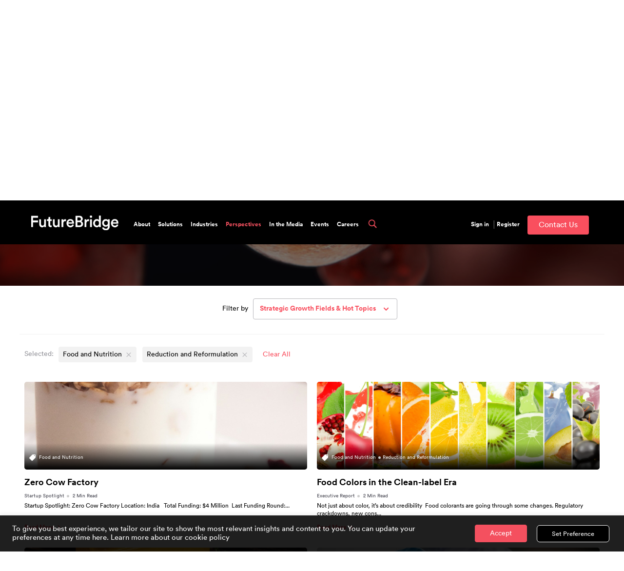

--- FILE ---
content_type: text/html; charset=UTF-8
request_url: https://www.futurebridge.com/perspectives?ind=food-and-nutrition,&sgf=reduction-and-reformulation
body_size: 49954
content:
<!DOCTYPE html>
<html lang="en">
<head>

<meta name="viewport" content="width=device-width, initial-scale=1" />
<link rel="stylesheet" href="https://www.futurebridge.com/wp-content/themes/master-theme/style.css?v=21"/>
<link rel="stylesheet" href="https://maxcdn.bootstrapcdn.com/font-awesome/4.4.0/css/font-awesome.min.css" />
<link rel="stylesheet" href="https://use.fontawesome.com/releases/v5.8.2/css/all.css" />
<link rel="stylesheet" href="https://www.futurebridge.com/wp-content/themes/master-theme/js/slicknav.css"/>
<link rel="stylesheet" href="https://www.futurebridge.com/wp-content/themes/master-theme/js/slick.css"/>
<meta name="google-site-verification" content="pfCrvicE2lcwpBR7pJj4UZm2P658QpUaOfyIq7Ii0hg" />
<meta name="msvalidate.01" content="58C6659BD4D98CC5EA419B7CC7642360" />
<meta property="og:image" content="https://www.futurebridge.com/wp-content/uploads/2020/08/1F-logo-black-250x250px-01.png" class="yoast-seo-meta-tag" />
<meta name='robots' content='index, follow, max-image-preview:large, max-snippet:-1, max-video-preview:-1' />

	<!-- This site is optimized with the Yoast SEO Premium plugin v21.7 (Yoast SEO v23.7) - https://yoast.com/wordpress/plugins/seo/ -->
	<title>Perspectives - FutureBridge</title>
	<link rel="canonical" href="https://www.futurebridge.com/perspectives/" />
	<meta property="og:locale" content="en_US" />
	<meta property="og:type" content="article" />
	<meta property="og:title" content="Perspectives" />
	<meta property="og:url" content="https://www.futurebridge.com/perspectives/" />
	<meta property="og:site_name" content="FutureBridge" />
	<meta property="article:modified_time" content="2025-10-13T11:25:59+00:00" />
	<meta name="twitter:card" content="summary_large_image" />
	<meta name="twitter:site" content="@TheFutureBridge" />
	<meta name="twitter:label1" content="Est. reading time" />
	<meta name="twitter:data1" content="7 minutes" />
	<script type="application/ld+json" class="yoast-schema-graph">{"@context":"https://schema.org","@graph":[{"@type":"WebPage","@id":"https://www.futurebridge.com/perspectives/","url":"https://www.futurebridge.com/perspectives/","name":"Perspectives - FutureBridge","isPartOf":{"@id":"https://www.futurebridge.com/#website"},"datePublished":"2021-08-16T14:08:24+00:00","dateModified":"2025-10-13T11:25:59+00:00","breadcrumb":{"@id":"https://www.futurebridge.com/perspectives/#breadcrumb"},"inLanguage":"en-US","potentialAction":[{"@type":"ReadAction","target":["https://www.futurebridge.com/perspectives/"]}]},{"@type":"BreadcrumbList","@id":"https://www.futurebridge.com/perspectives/#breadcrumb","itemListElement":[{"@type":"ListItem","position":1,"name":"Home","item":"https://www.futurebridge.com/"},{"@type":"ListItem","position":2,"name":"Perspectives"}]},{"@type":"WebSite","@id":"https://www.futurebridge.com/#website","url":"https://www.futurebridge.com/","name":"FutureBridge","description":"Be the Future.","publisher":{"@id":"https://www.futurebridge.com/#organization"},"potentialAction":[{"@type":"SearchAction","target":{"@type":"EntryPoint","urlTemplate":"https://www.futurebridge.com/?s={search_term_string}"},"query-input":{"@type":"PropertyValueSpecification","valueRequired":true,"valueName":"search_term_string"}}],"inLanguage":"en-US"},{"@type":"Organization","@id":"https://www.futurebridge.com/#organization","name":"FutureBridge","url":"https://www.futurebridge.com/","logo":{"@type":"ImageObject","inLanguage":"en-US","@id":"https://www.futurebridge.com/#/schema/logo/image/","url":"https://www.futurebridge.com/wp-content/uploads/2018/09/logo.png","contentUrl":"https://www.futurebridge.com/wp-content/uploads/2018/09/logo.png","width":43,"height":69,"caption":"FutureBridge"},"image":{"@id":"https://www.futurebridge.com/#/schema/logo/image/"},"sameAs":["https://x.com/TheFutureBridge"]}]}</script>
	<!-- / Yoast SEO Premium plugin. -->


<link rel='preconnect' href='//www.google-analytics.com' />
		<!-- This site uses the Google Analytics by MonsterInsights plugin v9.2.4 - Using Analytics tracking - https://www.monsterinsights.com/ -->
		<!-- Note: MonsterInsights is not currently configured on this site. The site owner needs to authenticate with Google Analytics in the MonsterInsights settings panel. -->
					<!-- No tracking code set -->
				<!-- / Google Analytics by MonsterInsights -->
		<script type="text/javascript">
/* <![CDATA[ */
window._wpemojiSettings = {"baseUrl":"https:\/\/s.w.org\/images\/core\/emoji\/15.0.3\/72x72\/","ext":".png","svgUrl":"https:\/\/s.w.org\/images\/core\/emoji\/15.0.3\/svg\/","svgExt":".svg","source":{"concatemoji":"https:\/\/www.futurebridge.com\/wp-includes\/js\/wp-emoji-release.min.js?ver=6.6.2"}};
/*! This file is auto-generated */
!function(i,n){var o,s,e;function c(e){try{var t={supportTests:e,timestamp:(new Date).valueOf()};sessionStorage.setItem(o,JSON.stringify(t))}catch(e){}}function p(e,t,n){e.clearRect(0,0,e.canvas.width,e.canvas.height),e.fillText(t,0,0);var t=new Uint32Array(e.getImageData(0,0,e.canvas.width,e.canvas.height).data),r=(e.clearRect(0,0,e.canvas.width,e.canvas.height),e.fillText(n,0,0),new Uint32Array(e.getImageData(0,0,e.canvas.width,e.canvas.height).data));return t.every(function(e,t){return e===r[t]})}function u(e,t,n){switch(t){case"flag":return n(e,"\ud83c\udff3\ufe0f\u200d\u26a7\ufe0f","\ud83c\udff3\ufe0f\u200b\u26a7\ufe0f")?!1:!n(e,"\ud83c\uddfa\ud83c\uddf3","\ud83c\uddfa\u200b\ud83c\uddf3")&&!n(e,"\ud83c\udff4\udb40\udc67\udb40\udc62\udb40\udc65\udb40\udc6e\udb40\udc67\udb40\udc7f","\ud83c\udff4\u200b\udb40\udc67\u200b\udb40\udc62\u200b\udb40\udc65\u200b\udb40\udc6e\u200b\udb40\udc67\u200b\udb40\udc7f");case"emoji":return!n(e,"\ud83d\udc26\u200d\u2b1b","\ud83d\udc26\u200b\u2b1b")}return!1}function f(e,t,n){var r="undefined"!=typeof WorkerGlobalScope&&self instanceof WorkerGlobalScope?new OffscreenCanvas(300,150):i.createElement("canvas"),a=r.getContext("2d",{willReadFrequently:!0}),o=(a.textBaseline="top",a.font="600 32px Arial",{});return e.forEach(function(e){o[e]=t(a,e,n)}),o}function t(e){var t=i.createElement("script");t.src=e,t.defer=!0,i.head.appendChild(t)}"undefined"!=typeof Promise&&(o="wpEmojiSettingsSupports",s=["flag","emoji"],n.supports={everything:!0,everythingExceptFlag:!0},e=new Promise(function(e){i.addEventListener("DOMContentLoaded",e,{once:!0})}),new Promise(function(t){var n=function(){try{var e=JSON.parse(sessionStorage.getItem(o));if("object"==typeof e&&"number"==typeof e.timestamp&&(new Date).valueOf()<e.timestamp+604800&&"object"==typeof e.supportTests)return e.supportTests}catch(e){}return null}();if(!n){if("undefined"!=typeof Worker&&"undefined"!=typeof OffscreenCanvas&&"undefined"!=typeof URL&&URL.createObjectURL&&"undefined"!=typeof Blob)try{var e="postMessage("+f.toString()+"("+[JSON.stringify(s),u.toString(),p.toString()].join(",")+"));",r=new Blob([e],{type:"text/javascript"}),a=new Worker(URL.createObjectURL(r),{name:"wpTestEmojiSupports"});return void(a.onmessage=function(e){c(n=e.data),a.terminate(),t(n)})}catch(e){}c(n=f(s,u,p))}t(n)}).then(function(e){for(var t in e)n.supports[t]=e[t],n.supports.everything=n.supports.everything&&n.supports[t],"flag"!==t&&(n.supports.everythingExceptFlag=n.supports.everythingExceptFlag&&n.supports[t]);n.supports.everythingExceptFlag=n.supports.everythingExceptFlag&&!n.supports.flag,n.DOMReady=!1,n.readyCallback=function(){n.DOMReady=!0}}).then(function(){return e}).then(function(){var e;n.supports.everything||(n.readyCallback(),(e=n.source||{}).concatemoji?t(e.concatemoji):e.wpemoji&&e.twemoji&&(t(e.twemoji),t(e.wpemoji)))}))}((window,document),window._wpemojiSettings);
/* ]]> */
</script>
<style id='wp-emoji-styles-inline-css' type='text/css'>

	img.wp-smiley, img.emoji {
		display: inline !important;
		border: none !important;
		box-shadow: none !important;
		height: 1em !important;
		width: 1em !important;
		margin: 0 0.07em !important;
		vertical-align: -0.1em !important;
		background: none !important;
		padding: 0 !important;
	}
</style>
<link rel='stylesheet' id='wp-block-library-css' href='https://www.futurebridge.com/wp-includes/css/dist/block-library/style.min.css?ver=6.6.2' type='text/css' media='all' />
<style id='classic-theme-styles-inline-css' type='text/css'>
/*! This file is auto-generated */
.wp-block-button__link{color:#fff;background-color:#32373c;border-radius:9999px;box-shadow:none;text-decoration:none;padding:calc(.667em + 2px) calc(1.333em + 2px);font-size:1.125em}.wp-block-file__button{background:#32373c;color:#fff;text-decoration:none}
</style>
<style id='global-styles-inline-css' type='text/css'>
:root{--wp--preset--aspect-ratio--square: 1;--wp--preset--aspect-ratio--4-3: 4/3;--wp--preset--aspect-ratio--3-4: 3/4;--wp--preset--aspect-ratio--3-2: 3/2;--wp--preset--aspect-ratio--2-3: 2/3;--wp--preset--aspect-ratio--16-9: 16/9;--wp--preset--aspect-ratio--9-16: 9/16;--wp--preset--color--black: #000000;--wp--preset--color--cyan-bluish-gray: #abb8c3;--wp--preset--color--white: #ffffff;--wp--preset--color--pale-pink: #f78da7;--wp--preset--color--vivid-red: #cf2e2e;--wp--preset--color--luminous-vivid-orange: #ff6900;--wp--preset--color--luminous-vivid-amber: #fcb900;--wp--preset--color--light-green-cyan: #7bdcb5;--wp--preset--color--vivid-green-cyan: #00d084;--wp--preset--color--pale-cyan-blue: #8ed1fc;--wp--preset--color--vivid-cyan-blue: #0693e3;--wp--preset--color--vivid-purple: #9b51e0;--wp--preset--gradient--vivid-cyan-blue-to-vivid-purple: linear-gradient(135deg,rgba(6,147,227,1) 0%,rgb(155,81,224) 100%);--wp--preset--gradient--light-green-cyan-to-vivid-green-cyan: linear-gradient(135deg,rgb(122,220,180) 0%,rgb(0,208,130) 100%);--wp--preset--gradient--luminous-vivid-amber-to-luminous-vivid-orange: linear-gradient(135deg,rgba(252,185,0,1) 0%,rgba(255,105,0,1) 100%);--wp--preset--gradient--luminous-vivid-orange-to-vivid-red: linear-gradient(135deg,rgba(255,105,0,1) 0%,rgb(207,46,46) 100%);--wp--preset--gradient--very-light-gray-to-cyan-bluish-gray: linear-gradient(135deg,rgb(238,238,238) 0%,rgb(169,184,195) 100%);--wp--preset--gradient--cool-to-warm-spectrum: linear-gradient(135deg,rgb(74,234,220) 0%,rgb(151,120,209) 20%,rgb(207,42,186) 40%,rgb(238,44,130) 60%,rgb(251,105,98) 80%,rgb(254,248,76) 100%);--wp--preset--gradient--blush-light-purple: linear-gradient(135deg,rgb(255,206,236) 0%,rgb(152,150,240) 100%);--wp--preset--gradient--blush-bordeaux: linear-gradient(135deg,rgb(254,205,165) 0%,rgb(254,45,45) 50%,rgb(107,0,62) 100%);--wp--preset--gradient--luminous-dusk: linear-gradient(135deg,rgb(255,203,112) 0%,rgb(199,81,192) 50%,rgb(65,88,208) 100%);--wp--preset--gradient--pale-ocean: linear-gradient(135deg,rgb(255,245,203) 0%,rgb(182,227,212) 50%,rgb(51,167,181) 100%);--wp--preset--gradient--electric-grass: linear-gradient(135deg,rgb(202,248,128) 0%,rgb(113,206,126) 100%);--wp--preset--gradient--midnight: linear-gradient(135deg,rgb(2,3,129) 0%,rgb(40,116,252) 100%);--wp--preset--font-size--small: 13px;--wp--preset--font-size--medium: 20px;--wp--preset--font-size--large: 36px;--wp--preset--font-size--x-large: 42px;--wp--preset--spacing--20: 0.44rem;--wp--preset--spacing--30: 0.67rem;--wp--preset--spacing--40: 1rem;--wp--preset--spacing--50: 1.5rem;--wp--preset--spacing--60: 2.25rem;--wp--preset--spacing--70: 3.38rem;--wp--preset--spacing--80: 5.06rem;--wp--preset--shadow--natural: 6px 6px 9px rgba(0, 0, 0, 0.2);--wp--preset--shadow--deep: 12px 12px 50px rgba(0, 0, 0, 0.4);--wp--preset--shadow--sharp: 6px 6px 0px rgba(0, 0, 0, 0.2);--wp--preset--shadow--outlined: 6px 6px 0px -3px rgba(255, 255, 255, 1), 6px 6px rgba(0, 0, 0, 1);--wp--preset--shadow--crisp: 6px 6px 0px rgba(0, 0, 0, 1);}:where(.is-layout-flex){gap: 0.5em;}:where(.is-layout-grid){gap: 0.5em;}body .is-layout-flex{display: flex;}.is-layout-flex{flex-wrap: wrap;align-items: center;}.is-layout-flex > :is(*, div){margin: 0;}body .is-layout-grid{display: grid;}.is-layout-grid > :is(*, div){margin: 0;}:where(.wp-block-columns.is-layout-flex){gap: 2em;}:where(.wp-block-columns.is-layout-grid){gap: 2em;}:where(.wp-block-post-template.is-layout-flex){gap: 1.25em;}:where(.wp-block-post-template.is-layout-grid){gap: 1.25em;}.has-black-color{color: var(--wp--preset--color--black) !important;}.has-cyan-bluish-gray-color{color: var(--wp--preset--color--cyan-bluish-gray) !important;}.has-white-color{color: var(--wp--preset--color--white) !important;}.has-pale-pink-color{color: var(--wp--preset--color--pale-pink) !important;}.has-vivid-red-color{color: var(--wp--preset--color--vivid-red) !important;}.has-luminous-vivid-orange-color{color: var(--wp--preset--color--luminous-vivid-orange) !important;}.has-luminous-vivid-amber-color{color: var(--wp--preset--color--luminous-vivid-amber) !important;}.has-light-green-cyan-color{color: var(--wp--preset--color--light-green-cyan) !important;}.has-vivid-green-cyan-color{color: var(--wp--preset--color--vivid-green-cyan) !important;}.has-pale-cyan-blue-color{color: var(--wp--preset--color--pale-cyan-blue) !important;}.has-vivid-cyan-blue-color{color: var(--wp--preset--color--vivid-cyan-blue) !important;}.has-vivid-purple-color{color: var(--wp--preset--color--vivid-purple) !important;}.has-black-background-color{background-color: var(--wp--preset--color--black) !important;}.has-cyan-bluish-gray-background-color{background-color: var(--wp--preset--color--cyan-bluish-gray) !important;}.has-white-background-color{background-color: var(--wp--preset--color--white) !important;}.has-pale-pink-background-color{background-color: var(--wp--preset--color--pale-pink) !important;}.has-vivid-red-background-color{background-color: var(--wp--preset--color--vivid-red) !important;}.has-luminous-vivid-orange-background-color{background-color: var(--wp--preset--color--luminous-vivid-orange) !important;}.has-luminous-vivid-amber-background-color{background-color: var(--wp--preset--color--luminous-vivid-amber) !important;}.has-light-green-cyan-background-color{background-color: var(--wp--preset--color--light-green-cyan) !important;}.has-vivid-green-cyan-background-color{background-color: var(--wp--preset--color--vivid-green-cyan) !important;}.has-pale-cyan-blue-background-color{background-color: var(--wp--preset--color--pale-cyan-blue) !important;}.has-vivid-cyan-blue-background-color{background-color: var(--wp--preset--color--vivid-cyan-blue) !important;}.has-vivid-purple-background-color{background-color: var(--wp--preset--color--vivid-purple) !important;}.has-black-border-color{border-color: var(--wp--preset--color--black) !important;}.has-cyan-bluish-gray-border-color{border-color: var(--wp--preset--color--cyan-bluish-gray) !important;}.has-white-border-color{border-color: var(--wp--preset--color--white) !important;}.has-pale-pink-border-color{border-color: var(--wp--preset--color--pale-pink) !important;}.has-vivid-red-border-color{border-color: var(--wp--preset--color--vivid-red) !important;}.has-luminous-vivid-orange-border-color{border-color: var(--wp--preset--color--luminous-vivid-orange) !important;}.has-luminous-vivid-amber-border-color{border-color: var(--wp--preset--color--luminous-vivid-amber) !important;}.has-light-green-cyan-border-color{border-color: var(--wp--preset--color--light-green-cyan) !important;}.has-vivid-green-cyan-border-color{border-color: var(--wp--preset--color--vivid-green-cyan) !important;}.has-pale-cyan-blue-border-color{border-color: var(--wp--preset--color--pale-cyan-blue) !important;}.has-vivid-cyan-blue-border-color{border-color: var(--wp--preset--color--vivid-cyan-blue) !important;}.has-vivid-purple-border-color{border-color: var(--wp--preset--color--vivid-purple) !important;}.has-vivid-cyan-blue-to-vivid-purple-gradient-background{background: var(--wp--preset--gradient--vivid-cyan-blue-to-vivid-purple) !important;}.has-light-green-cyan-to-vivid-green-cyan-gradient-background{background: var(--wp--preset--gradient--light-green-cyan-to-vivid-green-cyan) !important;}.has-luminous-vivid-amber-to-luminous-vivid-orange-gradient-background{background: var(--wp--preset--gradient--luminous-vivid-amber-to-luminous-vivid-orange) !important;}.has-luminous-vivid-orange-to-vivid-red-gradient-background{background: var(--wp--preset--gradient--luminous-vivid-orange-to-vivid-red) !important;}.has-very-light-gray-to-cyan-bluish-gray-gradient-background{background: var(--wp--preset--gradient--very-light-gray-to-cyan-bluish-gray) !important;}.has-cool-to-warm-spectrum-gradient-background{background: var(--wp--preset--gradient--cool-to-warm-spectrum) !important;}.has-blush-light-purple-gradient-background{background: var(--wp--preset--gradient--blush-light-purple) !important;}.has-blush-bordeaux-gradient-background{background: var(--wp--preset--gradient--blush-bordeaux) !important;}.has-luminous-dusk-gradient-background{background: var(--wp--preset--gradient--luminous-dusk) !important;}.has-pale-ocean-gradient-background{background: var(--wp--preset--gradient--pale-ocean) !important;}.has-electric-grass-gradient-background{background: var(--wp--preset--gradient--electric-grass) !important;}.has-midnight-gradient-background{background: var(--wp--preset--gradient--midnight) !important;}.has-small-font-size{font-size: var(--wp--preset--font-size--small) !important;}.has-medium-font-size{font-size: var(--wp--preset--font-size--medium) !important;}.has-large-font-size{font-size: var(--wp--preset--font-size--large) !important;}.has-x-large-font-size{font-size: var(--wp--preset--font-size--x-large) !important;}
:where(.wp-block-post-template.is-layout-flex){gap: 1.25em;}:where(.wp-block-post-template.is-layout-grid){gap: 1.25em;}
:where(.wp-block-columns.is-layout-flex){gap: 2em;}:where(.wp-block-columns.is-layout-grid){gap: 2em;}
:root :where(.wp-block-pullquote){font-size: 1.5em;line-height: 1.6;}
</style>
<link rel='stylesheet' id='contact-form-7-css' href='https://www.futurebridge.com/wp-content/plugins/contact-form-7/includes/css/styles.css?ver=5.9.8' type='text/css' media='all' />
<link rel='stylesheet' id='cookie-law-info-css' href='https://www.futurebridge.com/wp-content/plugins/cookie-law-info/legacy/public/css/cookie-law-info-public.css?ver=3.2.7' type='text/css' media='all' />
<link rel='stylesheet' id='cookie-law-info-gdpr-css' href='https://www.futurebridge.com/wp-content/plugins/cookie-law-info/legacy/public/css/cookie-law-info-gdpr.css?ver=3.2.7' type='text/css' media='all' />
<link rel='stylesheet' id='nbcpf-intlTelInput-style-css' href='https://www.futurebridge.com/wp-content/plugins/country-phone-field-contact-form-7/assets/css/intlTelInput.min.css?ver=6.6.2' type='text/css' media='all' />
<link rel='stylesheet' id='nbcpf-countryFlag-style-css' href='https://www.futurebridge.com/wp-content/plugins/country-phone-field-contact-form-7/assets/css/countrySelect.min.css?ver=6.6.2' type='text/css' media='all' />
<link rel='stylesheet' id='futurebridgeapi-css' href='https://www.futurebridge.com/wp-content/plugins/futurebridgeapi/public/css/futurebridgeapi-public.css?ver=1.0.0' type='text/css' media='all' />
<link rel='stylesheet' id='pdfprnt_frontend-css' href='https://www.futurebridge.com/wp-content/plugins/pdf-print/css/frontend.css?ver=2.3.9' type='text/css' media='all' />
<link rel='stylesheet' id='dashicons-css' href='https://www.futurebridge.com/wp-includes/css/dashicons.min.css?ver=6.6.2' type='text/css' media='all' />
<link rel='stylesheet' id='post-views-counter-frontend-css' href='https://www.futurebridge.com/wp-content/plugins/post-views-counter/css/frontend.min.css?ver=1.4.7' type='text/css' media='all' />
<link rel='stylesheet' id='contact-form-7-email-spam-blocker-css' href='https://www.futurebridge.com/wp-content/plugins/wp-contact-form7-email-spam-blocker/public/css/contact-form-7-email-spam-blocker-public.css?ver=1.0.0' type='text/css' media='all' />
<link rel='stylesheet' id='fb-myfavo-style-css' href='https://www.futurebridge.com/wp-content/themes/master-theme/js/fb-myfavo.css?ver=1.0' type='text/css' media='all' />
<link rel='stylesheet' id='divi-modal-popup-styles-css' href='https://www.futurebridge.com/wp-content/plugins/divi-modal-popup/styles/style-dbp.min.css?ver=1.0.4' type='text/css' media='all' />
<link rel='stylesheet' id='divi_post-styles-css' href='https://www.futurebridge.com/wp-content/plugins/divi_post/styles/style-dbp.min.css?ver=1.0.0' type='text/css' media='all' />
<link rel='stylesheet' id='material-design-icon-styles-css' href='https://www.futurebridge.com/wp-content/plugins/material-design-icons/bower_components/mdi/css/materialdesignicons.min.css?ver=0.0.5' type='text/css' media='all' />
<link rel='stylesheet' id='material-design-icon-styles-admin-css' href='https://www.futurebridge.com/wp-content/plugins/material-design-icons/css/admin-styles.css?ver=0.0.5' type='text/css' media='all' />
<link rel='stylesheet' id='material-design-icon-styles-size-css' href='https://www.futurebridge.com/wp-content/plugins/material-design-icons/css/size-styles.css?ver=0.0.5' type='text/css' media='all' />
<link rel='stylesheet' id='et-builder-modules-style-css' href='https://www.futurebridge.com/wp-content/plugins/divi-builder/includes/builder/styles/frontend-builder-plugin-style.unified.css?ver=4.9.0' type='text/css' media='all' />
<link rel='stylesheet' id='ari-fancybox-css' href='https://www.futurebridge.com/wp-content/plugins/ari-fancy-lightbox/assets/fancybox/jquery.fancybox.min.css?ver=1.3.18' type='text/css' media='all' />
<style id='ari-fancybox-inline-css' type='text/css'>
#secondaryPrint{
display:none !important;
}
#secondaryDownload{
display:none !important;
}
#secondaryOpenFile{
display:none !important;
}BODY .fancybox-container{z-index:200000}BODY .fancybox-is-open .fancybox-bg{opacity:0.87}BODY .fancybox-bg {background-color:#0f0f11}BODY .fancybox-thumbs {background-color:#ffffff}
</style>
<link rel="stylesheet" type="text/css" href="https://fonts.googleapis.com/css?display=swap&amp;family=Raleway%3A300%2C400" media="all">
<style data-related="n2-ss-2">.n2-in-fullscreen *{animation-name:initial}.n2-in-fullscreen [data-uk-scrollspy*=uk-animation-]:not([data-uk-scrollspy*=target]){opacity:1}ss3-fullpage{display:block}ss3-fullpage[data-based-on=real]{opacity:0}ss3-force-full-width{position:relative;display:block;opacity:0;width:100vw;transform:translateX(-100vw)}.n2-section-smartslider{position:relative;width:100%;outline:0;--widget-offset: 0px}.n2-section-smartslider--hidden{display:none}#n2-ss-2-align#n2-ss-2-align{position:relative;z-index:0;overflow:hidden}#n2-ss-2-align#n2-ss-2-align.n2-ss-align-visible{overflow:visible}#n2-ss-2#n2-ss-2{display:grid;grid-template-columns:100%;grid-template-rows:1fr auto;-webkit-font-smoothing:antialiased;font-size:16px;line-height:1;user-select:none;--ss-fs: flex-start;--ss-fe: flex-end;--ss-r: row;--ss-rr: row-reverse}#n2-ss-2#n2-ss-2 [data-force-pointer],#n2-ss-2#n2-ss-2 [data-force-pointer] *{cursor:pointer!important}#n2-ss-2#n2-ss-2 [data-force-pointer=zoom-in],#n2-ss-2#n2-ss-2 [data-force-pointer=zoom-in] *{cursor:zoom-in!important}#n2-ss-2#n2-ss-2 .n2-ss-text{user-select:text;cursor:initial}.n2-ss-slider-has-no-slide{height:0!important;opacity:0!important;overflow:hidden!important}#n2-ss-2#n2-ss-2,#n2-ss-2#n2-ss-2 .n2_ss__touch_element{-webkit-tap-highlight-color:transparent;-webkit-tap-highlight-color:transparent}.n2-ss-slider>*,#n2-ss-2#n2-ss-2 .n2_ss__touch_element>*{-webkit-tap-highlight-color:initial}#n2-ss-2#n2-ss-2 .n2-ow,#n2-ss-2#n2-ss-2 .n2-ow-all *{font-size:inherit;line-height:inherit;letter-spacing:inherit}#n2-ss-2#n2-ss-2 .n2-ow,#n2-ss-2#n2-ss-2 .n2-ow:before,#n2-ss-2#n2-ss-2 .n2-ow:after,#n2-ss-2#n2-ss-2 .n2-ow-all *,#n2-ss-2#n2-ss-2 .n2-ow-all :before,#n2-ss-2#n2-ss-2 .n2-ow-all :after{box-sizing:content-box}#n2-ss-2#n2-ss-2 .n2-ow:before,#n2-ss-2#n2-ss-2 .n2-ow:after,#n2-ss-2#n2-ss-2 .n2-ow-all :not(i):before,#n2-ss-2#n2-ss-2 .n2-ow-all :not(i):after{display:none}#n2-ss-2#n2-ss-2 a.n2-ow,#n2-ss-2#n2-ss-2 .n2-ow-all a{border:0;-webkit-hyphens:manual;-moz-hyphens:manual;-ms-hyphens:manual;hyphens:manual}#n2-ss-2#n2-ss-2 a.n2-ow,#n2-ss-2#n2-ss-2 a.n2-ow:focus,#n2-ss-2#n2-ss-2 .n2-ow-all a,#n2-ss-2#n2-ss-2 .n2-ow-all a:focus{outline:0!important;transition:none 0s;box-shadow:none;text-decoration:none}#n2-ss-2#n2-ss-2 path{transition:none 0s}#n2-ss-2#n2-ss-2 .n2-ow-all b,#n2-ss-2#n2-ss-2 .n2-ow-all i{color:inherit}#n2-ss-2#n2-ss-2 h1.n2-ow,#n2-ss-2#n2-ss-2 h2.n2-ow,#n2-ss-2#n2-ss-2 h3.n2-ow,#n2-ss-2#n2-ss-2 h4.n2-ow,#n2-ss-2#n2-ss-2 h5.n2-ow,#n2-ss-2#n2-ss-2 h6.n2-ow,#n2-ss-2#n2-ss-2 p.n2-ow,#n2-ss-2#n2-ss-2 blockquote.n2-ow,#n2-ss-2#n2-ss-2 .n2-ow-all h1,#n2-ss-2#n2-ss-2 .n2-ow-all h2,#n2-ss-2#n2-ss-2 .n2-ow-all h3,#n2-ss-2#n2-ss-2 .n2-ow-all h4,#n2-ss-2#n2-ss-2 .n2-ow-all h5,#n2-ss-2#n2-ss-2 .n2-ow-all h6,#n2-ss-2#n2-ss-2 .n2-ow-all p,#n2-ss-2#n2-ss-2 .n2-ow-all blockquote{margin:0;padding-left:0;padding-right:0;height:auto;width:auto;border:0;box-shadow:none;-webkit-hyphens:manual;-moz-hyphens:manual;-ms-hyphens:manual;hyphens:manual}#n2-ss-2#n2-ss-2 iframe{border:0;min-height:0}#n2-ss-2#n2-ss-2 iframe.n2-ow,#n2-ss-2#n2-ss-2 .n2-ow-all iframe{margin:0}#n2-ss-2#n2-ss-2 img.n2-ow,#n2-ss-2#n2-ss-2 .n2-ow-all img,#n2-ss-2#n2-ss-2 svg.n2-ow,#n2-ss-2#n2-ss-2 .n2-ow-all svg{max-width:none;max-height:none;height:auto;box-shadow:none;border-radius:0;background:0 0;background:0 0;padding:0;margin:0;border:0;vertical-align:top}#n2-ss-2#n2-ss-2 picture.n2-ow,#n2-ss-2#n2-ss-2 .n2-ow-all picture{display:inline-block}#n2-ss-2#n2-ss-2 source{display:none}#n2-ss-2#n2-ss-2 ul.n2-ow,#n2-ss-2#n2-ss-2 li.n2-ow,#n2-ss-2#n2-ss-2 img.n2-ow,#n2-ss-2#n2-ss-2 a.n2-ow,#n2-ss-2#n2-ss-2 p.n2-ow,#n2-ss-2#n2-ss-2 ol.n2-ow,#n2-ss-2#n2-ss-2 textarea.n2-ow,#n2-ss-2#n2-ss-2 input.n2-ow,#n2-ss-2#n2-ss-2 button.n2-ow{transition:none 0s}#n2-ss-2#n2-ss-2 p{background-color:transparent}#n2-ss-2#n2-ss-2 ol{margin:0}#n2-ss-2#n2-ss-2{z-index:3;position:relative;text-align:left;width:100%;min-height:1px}[dir=rtl] #n2-ss-2#n2-ss-2{text-align:right}#n2-ss-2#n2-ss-2 :focus{outline:0}#n2-ss-2#n2-ss-2[data-responsive=fullpage]{min-height:calc(var(--target-height, 100vh) - var(--subtract, 0px) - var(--subtract-vertical-offset, 0px) - var(--subtract-vertical-widget, 0px))}#n2-ss-2#n2-ss-2.n2-ss-slider--fullscreen[data-responsive=fullpage]{min-height:100vh}#n2-ss-2#n2-ss-2.n2-ss-slider--fullscreen .n2-ss-preserve-size--slider{display:none!important}[dir=rtl] #n2-ss-2#n2-ss-2 .n2-ss-slide-background{text-align:left}#n2-ss-2#n2-ss-2.n2notransition *{transition:none 0s!important}#n2-ss-2#n2-ss-2 .n2-ss-preserve-size{width:100%;visibility:hidden}#n2-ss-2#n2-ss-2 .n2-ss-preserve-size[data-related-device]{display:none}#n2-ss-2#n2-ss-2 .n2-ss-preserve-size[data-related-device=desktopPortrait]{display:block}#n2-ss-2#n2-ss-2 .n2-ss-slider-background-video{position:absolute;left:0;top:0;width:100%;height:100%}#n2-ss-2#n2-ss-2 .n2-cover{object-fit:cover}#n2-ss-2#n2-ss-2 .n2-contain{object-fit:contain}#n2-ss-2#n2-ss-2 .n2-ss-slide{position:relative;overflow:hidden;text-align:center;--ssselfalign: center}.n2-ss-full-page--constrain-ratio .n2-ss-slide{overflow:visible}#n2-ss-2#n2-ss-2 .n2-ss-slide--focus{position:absolute;left:0;top:0;width:100%;height:100%;opacity:0;z-index:-99999}#n2-ss-2#n2-ss-2 .n2-ss-slide-thumbnail{display:none!important}.n2-ss-full-page--constrain-ratio .n2-ss-layers-container{clip-path:var(--ss-clip-path, inset(0px))}#n2-ss-2#n2-ss-2 .n2-ss-slide-background,#n2-ss-2#n2-ss-2 .n2-ss-slide-background *{position:absolute;top:0;left:0;width:100%;height:100%;text-align:left}.n2-ss-feature-post-bg-loader .n2-ss-slide-background{opacity:0}#n2-ss-2#n2-ss-2 .n2-ss-slide-background{z-index:10}#n2-ss-2#n2-ss-2 .n2-ss-slide-background .n2-ss-slide-background-color{z-index:1}#n2-ss-2#n2-ss-2 .n2-ss-slide-background .n2-ss-slide-background-color[data-overlay="1"]{z-index:7}#n2-ss-2#n2-ss-2 .n2-ss-slide-background .n2-ss-slide-background-video{z-index:3}#n2-ss-2#n2-ss-2 .n2-ss-slide-background .n2-ss-slide-background-image{z-index:5}#n2-ss-2#n2-ss-2 .n2-ss-slide-background-image{width:100%;height:100%;box-sizing:content-box;--ss-o-pos-x: 50%;--ss-o-pos-y: 50%}#n2-ss-2#n2-ss-2 .n2-ss-slide-background-image img{object-position:var(--ss-o-pos-x) var(--ss-o-pos-y)}#n2-ss-2#n2-ss-2 .n2-ss-slide-background-image img{width:100%!important;height:100%!important;object-fit:cover;color:RGBA(0,0,0,0)}#n2-ss-2#n2-ss-2 [data-mode=fit] .n2-ss-slide-background-image img{object-fit:contain}#n2-ss-2#n2-ss-2 [data-mode=center] .n2-ss-slide-background-image img{object-fit:none}#n2-ss-2#n2-ss-2 [data-mode=stretch] .n2-ss-slide-background-image img{object-fit:fill}#n2-ss-2#n2-ss-2 [data-mode=blurfit] .n2-ss-slide-background-image+.n2-ss-slide-background-image img{object-fit:contain}#n2-ss-2#n2-ss-2 .n2-ss-slide-background-video{object-fit:cover}#n2-ss-2#n2-ss-2 .n2-ss-slide-background-video[data-mode=fit]{object-fit:contain}#n2-ss-2#n2-ss-2 .n2-ss-layers-container{visibility:hidden;position:relative;width:100%;height:100%;display:flex;flex-direction:column;z-index:20;opacity:.001;transition:opacity .4s}#n2-ss-2#n2-ss-2.n2-ss-loaded .n2-ss-layers-container{opacity:1}#n2-ss-2#n2-ss-2 [onclick].n2-ss-layers-container{visibility:visible}#n2-ss-2#n2-ss-2 .n2-ss-layers-container>*{visibility:visible}#n2-ss-2#n2-ss-2 .n2-ss-layer{z-index:2;--margin-top: 0px;--margin-right: 0px;--margin-bottom: 0px;--margin-left: 0px;width:calc(100% - var(--margin-right) - var(--margin-left));--ssfont-scale: 1;font-size:calc(100%*var(--ssfont-scale))}#n2-ss-2#n2-ss-2 .n2-ss-layer[data-pm=normal]{margin:var(--margin-top) var(--margin-right) var(--margin-bottom) var(--margin-left)}#n2-ss-2#n2-ss-2 .n2-ss-layer[data-pm=absolute]{position:absolute;left:0;top:0}#n2-ss-2#n2-ss-2 .n2-ss-layer[data-pm=absolute] picture{width:100%}#n2-ss-2#n2-ss-2 .n2-ss-layer[data-pm=default],#n2-ss-2#n2-ss-2 .n2-ss-layer[data-pm=normal]{position:relative;min-height:1px}#n2-ss-2#n2-ss-2 .n2-ss-layer-wrapper{width:100%;height:100%}#n2-ss-2#n2-ss-2 .n2-ss-layer-content .n2-ss-layer-wrapper,#n2-ss-2#n2-ss-2 .n2-ss-layer-row .n2-ss-layer-wrapper{height:auto;flex-grow:1}#n2-ss-2#n2-ss-2 .n2-ss-layer.n2-ss-layer--need-height .n2-ss-layer-wrapper{height:100%}#n2-ss-2#n2-ss-2 .n2-ss-layer[data-sstype=col]>.n2-ss-layer-wrapper,#n2-ss-2#n2-ss-2 .n2-ss-layer[data-sstype=content]>.n2-ss-layer-wrapper{flex:1 1 auto;min-height:100%;height:auto!important;display:flex;flex-direction:column}.n2-ss-no-bga-fixed *,#n2-ss-2#n2-ss-2.n2-ss-mobileLandscape .n2-ss-slider-1,#n2-ss-2#n2-ss-2.n2-ss-mobilePortrait .n2-ss-slider-1,#n2-ss-2#n2-ss-2.n2-ss-tabletLandscape .n2-ss-slider-1,#n2-ss-2#n2-ss-2.n2-ss-tabletPortrait .n2-ss-slider-1,#n2-ss-2#n2-ss-2.n2-ss-mobileLandscape .n2-ss-slider-2,#n2-ss-2#n2-ss-2.n2-ss-mobilePortrait .n2-ss-slider-2,#n2-ss-2#n2-ss-2.n2-ss-tabletLandscape .n2-ss-slider-2,#n2-ss-2#n2-ss-2.n2-ss-tabletPortrait .n2-ss-slider-2{background-attachment:scroll!important}#n2-ss-2#n2-ss-2 .n2-ss-widget{position:relative;-webkit-backface-visibility:hidden;-webkit-perspective:1000px;z-index:1;font-size:16px;transition:opacity .4s ease;opacity:1;box-sizing:initial}#n2-ss-2#n2-ss-2 .n2-ss-widget[data-position=above],#n2-ss-2#n2-ss-2 .n2-ss-widget[data-position=below]{margin-left:auto;margin-right:auto}#n2-ss-2#n2-ss-2 .n2-ss-widget.n2-ss-widget-hidden{opacity:0!important;pointer-events:none}#n2-ss-2#n2-ss-2 .n2-ss-slider-controls-above,#n2-ss-2#n2-ss-2 .n2-ss-slider-controls-below{display:flex;flex-flow:column;align-items:center}#n2-ss-2#n2-ss-2 .n2-ss-slider-controls-side{position:relative;display:flex}#n2-ss-2#n2-ss-2 .n2-ss-slider-controls-side>*{flex:1 1 auto}#n2-ss-2#n2-ss-2 .n2-ss-slider-controls-left,#n2-ss-2#n2-ss-2 .n2-ss-slider-controls-right{flex:0 0 auto;display:flex}#n2-ss-2#n2-ss-2 .n2-ss-slider-controls-left>*,#n2-ss-2#n2-ss-2 .n2-ss-slider-controls-right>*{flex:1 1 auto}#n2-ss-2#n2-ss-2 .n2-ss-slider-controls-left>*{margin-right:var(--widget-offset)}#n2-ss-2#n2-ss-2 .n2-ss-slider-controls-right>*{margin-left:var(--widget-offset)}#n2-ss-2#n2-ss-2 .n2-ss-slider-controls-absolute-left,#n2-ss-2#n2-ss-2 .n2-ss-slider-controls-absolute-right{position:absolute;right:100%;top:0;height:100%;display:flex;flex-flow:var(--ss-rr);align-items:center;visibility:hidden}[dir=rtl] #n2-ss-2#n2-ss-2 .n2-ss-slider-controls-absolute-left{justify-content:flex-start}[dir=rtl] #n2-ss-2#n2-ss-2 .n2-ss-slider-controls-absolute-right{justify-content:flex-end}#n2-ss-2#n2-ss-2 .n2-ss-slider-controls-absolute-left>*,#n2-ss-2#n2-ss-2 .n2-ss-slider-controls-absolute-right>*{visibility:visible}#n2-ss-2#n2-ss-2 .n2-ss-slider-controls-absolute-right{left:100%;right:auto;flex-flow:row}#n2-ss-2#n2-ss-2 .n2-ss-slider-wrapper-outside,#n2-ss-2#n2-ss-2 .n2-ss-slider-wrapper-inside{position:relative;display:grid;grid-template-columns:100%}#n2-ss-2#n2-ss-2 .n2-ss-slider-wrapper-inside .n2-ss-slider-controls{z-index:10;position:absolute;width:100%;height:100%;visibility:hidden;display:flex}#n2-ss-2#n2-ss-2 .n2-ss-slider-wrapper-inside .n2-ss-slider-controls>*{visibility:visible}#n2-ss-2#n2-ss-2 .n2-ss-slider-wrapper-inside .n2-ss-slider-controls-advanced{display:block;opacity:0;transition:opacity .4s}#n2-ss-2#n2-ss-2 .n2-ss-slider-wrapper-inside .n2-ss-slider-controls-advanced--ready{opacity:1}#n2-ss-2#n2-ss-2 .n2-ss-slider-wrapper-inside .n2-ss-slider-controls-advanced>*{position:absolute!important}#n2-ss-2#n2-ss-2 .n2-ss-slider-controls-absolute-left-top{align-items:flex-start;flex-flow:var(--ss-r)}#n2-ss-2#n2-ss-2 .n2-ss-slider-controls-absolute-left-top>*{margin:var(--widget-offset) 0 0 var(--widget-offset)}#n2-ss-2#n2-ss-2 .n2-ss-slider-controls-absolute-center-top{align-items:center;flex-flow:column}#n2-ss-2#n2-ss-2 .n2-ss-slider-controls-absolute-center-top>*,#n2-ss-2#n2-ss-2 .n2-ss-slider-controls-below>*{margin-top:var(--widget-offset)}#n2-ss-2#n2-ss-2 .n2-ss-slider-controls-absolute-right-top{flex-flow:var(--ss-rr);align-items:flex-start}#n2-ss-2#n2-ss-2 .n2-ss-slider-controls-absolute-right-top>*{margin:var(--widget-offset) var(--widget-offset) 0 0}#n2-ss-2#n2-ss-2 .n2-ss-slider-controls-absolute-left-center{align-items:center;flex-flow:var(--ss-r)}#n2-ss-2#n2-ss-2 .n2-ss-slider-controls-absolute-left-center>*,#n2-ss-2#n2-ss-2 .n2-ss-slider-controls-absolute-right>*{margin-left:var(--widget-offset)}#n2-ss-2#n2-ss-2 .n2-ss-slider-controls-absolute-right-center{align-items:center;flex-flow:var(--ss-rr)}#n2-ss-2#n2-ss-2 .n2-ss-slider-controls-absolute-right-center>*,#n2-ss-2#n2-ss-2 .n2-ss-slider-controls-absolute-left>*{margin-right:var(--widget-offset)}#n2-ss-2#n2-ss-2 .n2-ss-slider-controls-absolute-left-bottom{align-items:flex-end;flex-flow:var(--ss-r)}#n2-ss-2#n2-ss-2 .n2-ss-slider-controls-absolute-left-bottom>*{margin:0 0 var(--widget-offset) var(--widget-offset)}#n2-ss-2#n2-ss-2 .n2-ss-slider-controls-absolute-center-bottom{align-items:center;flex-flow:column-reverse}#n2-ss-2#n2-ss-2 .n2-ss-slider-controls-absolute-center-bottom>*,#n2-ss-2#n2-ss-2 .n2-ss-slider-controls-above>*{margin-bottom:var(--widget-offset)}#n2-ss-2#n2-ss-2 .n2-ss-slider-controls-absolute-right-bottom{align-items:flex-end;flex-flow:var(--ss-rr)}#n2-ss-2#n2-ss-2 .n2-ss-slider-controls-absolute-right-bottom>*{margin:0 var(--widget-offset) var(--widget-offset) 0}#n2-ss-2#n2-ss-2 .n2-ss-slider-wrapper-inside .n2-ss-slider-controls-absolute-right-top,#n2-ss-2#n2-ss-2 .n2-ss-slider-wrapper-inside .n2-ss-slider-controls-absolute-left-top,#n2-ss-2#n2-ss-2 .n2-ss-slider-wrapper-inside .n2-ss-slider-controls-absolute-left-bottom,#n2-ss-2#n2-ss-2 .n2-ss-slider-wrapper-inside .n2-ss-slider-controls-absolute-right-bottom{z-index:11}#n2-ss-2#n2-ss-2 .n2-ss-static-slide{justify-self:stretch;align-self:stretch;display:flex;flex-direction:column;position:relative;z-index:25;-webkit-backface-visibility:hidden;text-align:center;--ssselfalign: center;opacity:.001;transition:opacity .4s}#n2-ss-2#n2-ss-2.n2-ss-loaded .n2-ss-static-slide{opacity:1}#n2-ss-2#n2-ss-2 .n2-ss-static-slide div[data-sstype=slide]>.n2-ss-layer,#n2-ss-2#n2-ss-2 .n2-ss-static-slide div[data-sstype=content][data-hasbackground="1"]>div.n2-ss-section-main-content,#n2-ss-2#n2-ss-2 .n2-ss-static-slide div[data-sstype=content] .n2-ss-section-main-content>*{visibility:visible}#n2-ss-2#n2-ss-2 .n2-ss-static-slide,#n2-ss-2#n2-ss-2 .n2-ss-static-slide div[data-sstype=slide],#n2-ss-2#n2-ss-2 .n2-ss-static-slide div[data-sstype=content][data-hasbackground="0"],#n2-ss-2#n2-ss-2 .n2-ss-static-slide div[data-sstype=content][data-hasbackground="0"] div.n2-ss-section-main-content{visibility:hidden}#n2-ss-2#n2-ss-2 .n2-ss-shape-divider{position:absolute;left:0;width:100%;height:100px;pointer-events:none;z-index:13}#n2-ss-2#n2-ss-2 .n2-ss-shape-divider-inner{height:100%;transform-origin:center top}#n2-ss-2#n2-ss-2 .n2-ss-shape-divider-bottom .n2-ss-shape-divider-inner{position:absolute;bottom:0;left:0;width:100%;transform-origin:center bottom}#n2-ss-2#n2-ss-2 .n2-ss-shape-divider svg{display:block;height:100%;width:100%}#n2-ss-2#n2-ss-2 .n2-ss-shape-divider-top{top:0}#n2-ss-2#n2-ss-2 .n2-ss-shape-divider-bottom{bottom:0}#n2-ss-2#n2-ss-2 .n2-ss-slide .nextend-slide-bg{position:absolute;top:0;left:0;width:100%;max-width:none!important;height:auto;background:rgba(0,0,0,.002)}#n2-ss-2#n2-ss-2 video.n2-ow{max-width:none}#n2-ss-2#n2-ss-2 .n2-ss-item-video-container{overflow:hidden;width:100%;height:100%}#n2-ss-2#n2-ss-2 .n2-ss-item-video-container video{width:100%;height:100%}#n2-ss-2#n2-ss-2 .n2-ss-item-iframe-wrapper{-webkit-overflow-scrolling:touch;overflow-y:auto;height:100%}#n2-ss-2#n2-ss-2 .n2i{vertical-align:top}#n2-ss-2#n2-ss-2 iframe.n2-ow{max-width:none;display:block}#n2-ss-2#n2-ss-2 .n2-ss-item-iframe{height:100%}#n2-ss-2#n2-ss-2 .n2-grabbing{cursor:grabbing!important}#n2-ss-2#n2-ss-2 .n2-grabbing .n2-ss-slide{pointer-events:none}#n2-ss-2#n2-ss-2 .n2-ss-item-input-form{display:flex;flex-flow:row}#n2-ss-2#n2-ss-2 .n2-ss-item-input-form .n2-input{flex:1 1 auto}#n2-ss-2#n2-ss-2 .n2-ss-item-input-form .n2-form-button{margin:0}#n2-ss-2#n2-ss-2 form.n2-ow{margin:0;border:0;padding:0}#n2-ss-2#n2-ss-2 .n2-input{height:auto;width:auto;box-sizing:border-box;margin:0;border:0;padding:0;display:inline-block;vertical-align:middle;white-space:normal;background:0 0;line-height:1;font-size:13px;font-family:Arial,serif;box-shadow:none}#n2-ss-2#n2-ss-2 input.n2-ow:focus{outline:0}#n2-ss-2#n2-ss-2 input.n2-ow[placeholder]{overflow:hidden;text-overflow:clip}#n2-ss-2#n2-ss-2 ::-moz-placeholder{text-overflow:clip;color:inherit}#n2-ss-2#n2-ss-2 input.n2-ow:-moz-placeholder{text-overflow:clip;color:inherit}#n2-ss-2#n2-ss-2 input.n2-ow::-webkit-input-placeholder,#n2-ss-2#n2-ss-2 input.n2-ow::placeholder{color:inherit}#n2-ss-2#n2-ss-2 table.n2-ow{table-layout:auto;margin:0}#n2-ss-2#n2-ss-2 .n2-ow .n2-ss-thumbnail-type{width:48px;height:48px;margin-left:-24px;margin-top:-24px;position:absolute;left:50%;top:50%}#n2-ss-2#n2-ss-2 .n2-ss-section-main-content .n2-ss-item{float:none}#n2-ss-2#n2-ss-2 .n2-ss-layer[data-sstype=row].n2-ss-stretch-layer{display:flex;flex:1 1 auto}#n2-ss-2#n2-ss-2 .n2-ss-layer[data-sstype=row].n2-ss-stretch-layer>.n2-ss-layer-wrapper{display:flex}#n2-ss-2#n2-ss-2 .n2-ss-layer-row{box-sizing:border-box;display:flex}#n2-ss-2#n2-ss-2 .n2-ss-layer-row-inner{position:relative;box-sizing:border-box;display:flex;visibility:hidden;width:100%}#n2-ss-2#n2-ss-2 .n2-ss-layer-row-inner>*{visibility:visible}#n2-ss-2#n2-ss-2 .n2-ss-layer[data-sstype=row].n2-ss-stretch-layer .n2-ss-layer-row{height:auto;width:100%}#n2-ss-2#n2-ss-2 .n2-ss-layer-row>.n2-ss-layer{box-sizing:border-box;width:1px;flex:1 1 auto}#n2-ss-2#n2-ss-2 .n2-ss-layer-row .n2-ss-item{float:none}#n2-ss-2#n2-ss-2 .n2-ss-layer[data-sstype=slide]{flex:0 0 auto;position:relative;box-sizing:border-box;width:100%;height:100%;min-height:100%;z-index:2;display:flex;justify-content:center;flex-flow:column}#n2-ss-2#n2-ss-2 .n2-ss-layer-content .n2-ss-layer--auto:not([data-pm=absolute]){width:auto!important}#n2-ss-2#n2-ss-2 .n2-ss-layer-content .n2-ss-layer[data-pm=normal]{max-width:calc(100% - var(--margin-right) - var(--margin-left))}#n2-ss-2#n2-ss-2 .n2-ss-layer[data-sstype=content]{flex:0 0 auto;width:100%;min-height:100%;position:relative;z-index:2;display:flex}#n2-ss-2#n2-ss-2 .n2-ss-layer-content{flex:0 0 auto;display:flex;flex-direction:column;justify-content:flex-start;box-sizing:border-box;position:relative;min-height:10px}#n2-ss-2#n2-ss-2 .n2-ss-section-main-content{flex:1 1 auto;display:flex;justify-content:center;flex-direction:column;min-height:100%;max-width:100%}#n2-ss-2#n2-ss-2 .n2-ss-layer-with-background{--n2bgimage: none;--n2bggradient: none;background-image:var(--n2bggradient),var(--n2bgimage);background-size:cover,cover;background-repeat:no-repeat,no-repeat;transition:all .3s;transition-property:border-color,background-color,border-radius,box-shadow}#n2-ss-2#n2-ss-2 .n2-ss-layer[data-sstype=col]{display:flex;flex-flow:column;order:10;flex:0 1 auto}#n2-ss-2#n2-ss-2 .n2-ss-layer--block>.n2-ss-layer-row>.n2-ss-layer-row-inner>.n2-ss-layer[data-sstype=col],#n2-ss-2#n2-ss-2 .n2-ss-layer--block>.n2-ss-layer-wrapper>.n2-ss-layer-row>.n2-ss-layer-row-inner>.n2-ss-layer[data-sstype=col]{flex:1 1 auto}#n2-ss-2#n2-ss-2 .n2-ss-layer-col{box-sizing:border-box;position:relative;width:100%;height:auto;flex:1 1 auto}#n2-ss-2#n2-ss-2 .n2-ss-layer-col>.n2-ss-layer{flex:0 0 auto}#n2-ss-2#n2-ss-2 .n2-ss-layer:not([data-sstype=col]){align-self:var(--ssselfalign)}#n2-ss-2#n2-ss-2 .n2-ss-item-image-content{overflow:hidden;line-height:0}#n2-ss-2#n2-ss-2 .n2-ss-img-wrapper,#n2-ss-2#n2-ss-2 .n2-ss-img-wrapper img{line-height:0}#n2-ss-2#n2-ss-2 .n2-ss-item-image-content img{display:inline-block;max-width:100%}#n2-ss-2#n2-ss-2 .n2-ss-item-image-content a{display:inline-block}#n2-ss-2#n2-ss-2 .n2-ss-item-image-content picture{width:100%}#n2-ss-2#n2-ss-2 img.n2-ss-item-image-area{display:block;width:100%!important;height:100%!important}#n2-ss-2#n2-ss-2 .n2_ss_video_player{position:relative}#n2-ss-2#n2-ss-2 .n2_ss_video_player .n2_ss_video_player__placeholder{padding-top:56.25%}#n2-ss-2#n2-ss-2 .n2_ss_video_player[data-aspect-ratio="16:10"] .n2_ss_video_player__placeholder{padding-top:62.5%}#n2-ss-2#n2-ss-2 .n2_ss_video_player[data-aspect-ratio="4:3"] .n2_ss_video_player__placeholder{padding-top:75%}#n2-ss-2#n2-ss-2 .n2_ss_video_player iframe,#n2-ss-2#n2-ss-2 .n2_ss_video_player video,#n2-ss-2#n2-ss-2 .n2_ss_video_player .n2_ss_video_player__cover{display:block;position:absolute;top:0;left:0;width:100%;height:100%}#n2-ss-2#n2-ss-2 .n2_ss_video_player .n2_ss_video_player__cover{z-index:2;transform:translate3d(0,0,0)}#n2-ss-2#n2-ss-2 .n2_ss_video_player[data-aspect-ratio=fill]{min-height:50px;height:100%}#n2-ss-2#n2-ss-2 .n2_ss_video_player[data-aspect-ratio=fill] .n2_ss_video_player__placeholder,#n2-ss-2#n2-ss-2 .n2_ss_video_player[data-aspect-ratio=fill]>.n2_ss_video_player__placeholder,#n2-ss-2#n2-ss-2 .n2_ss_video_player[data-aspect-ratio=fill]>.n2_ss_video_player__placeholder{padding-top:0}#n2-ss-2#n2-ss-2 .n2_ss_video_player[data-aspect-ratio=fill] video{position:static;height:auto}#n2-ss-2#n2-ss-2 .n2-ss-layer[data-pm=absolute]>.n2-ss-item>.n2_ss_video_player[data-aspect-ratio=fill]>video,#n2-ss-2#n2-ss-2 .n2-ss-layer[data-pm=absolute]>.n2_ss_video_player[data-aspect-ratio=fill]>video,#n2-ss-2#n2-ss-2 .n2_ss_video_player[data-aspect-ratio=fill]>video,#n2-ss-2#n2-ss-2 .n2_ss_video_player[data-aspect-ratio=fill]>video{position:static;height:100%}#n2-ss-2#n2-ss-2 img.n2_ss_video_cover{display:block;position:absolute;left:0;top:0;width:100%;height:100%;z-index:1;object-fit:cover}#n2-ss-2#n2-ss-2 img.n2_ss_video_play_btn{position:absolute;left:50%;top:50%;z-index:2;width:48px;height:48px;transform:translate(-50%,-50%)}#n2-ss-2#n2-ss-2 .n2-ss-animated-heading-wrapper,#n2-ss-2#n2-ss-2 .n2-ss-animated-heading-wrapper *,#n2-ss-2#n2-ss-2 .n2-ss-highlighted-heading-wrapper,#n2-ss-2#n2-ss-2 .n2-ss-highlighted-heading-wrapper *{text-decoration:none!important}.n2_clear{clear:both}[data-force-hidden],[data-force-hidden] *{visibility:hidden!important}#n2-ss-2#n2-ss-2 .n2-ss-reveal-clip{pointer-events:none;visibility:hidden;position:absolute;left:0;top:0;z-index:1000000;width:100%;height:100%;overflow:hidden}#n2-ss-2#n2-ss-2 .n2-ss-reveal-clip>*{position:absolute;left:0;top:0;width:100%;height:100%}#n2-ss-2#n2-ss-2 .n2-widget-html{z-index:10}#n2-ss-2#n2-ss-2 .n-particles-js-canvas-el{position:absolute;left:0;top:0;width:100%;height:100%;z-index:12}ss-text,ss-word,ss-char{position:relative;display:inline-block}ss-p{display:block}ss3-loader{display:none;place-content:center;position:absolute;left:0;top:0;width:100%;height:100%;z-index:100000}ss3-loader:after{content:'';display:block;border:9px solid RGBA(0,0,0,.6);border-top:9px solid #fff;border-radius:50%;box-shadow:inset 0 0 0 1px RGBA(0,0,0,.6),0 0 0 1px RGBA(0,0,0,.6);width:40px;height:40px;animation:n2-ss-loader-spin 2s linear infinite}@keyframes n2-ss-loader-spin{0%{transform:rotate(0deg)}to{transform:rotate(360deg)}}div#n2-ss-2#n2-ss-2#n2-ss-2 .n2-ss-slider-1{display:grid;position:relative;}div#n2-ss-2#n2-ss-2#n2-ss-2 .n2-ss-slider-2{display:grid;position:relative;overflow:hidden;padding:0px 0px 0px 0px;border:0px solid RGBA(62,62,62,1);border-radius:0px;background-clip:padding-box;background-repeat:repeat;background-position:50% 50%;background-size:cover;background-attachment:scroll;z-index:1;}div#n2-ss-2:not(.n2-ss-loaded) .n2-ss-slider-2{background-image:none !important;}div#n2-ss-2#n2-ss-2#n2-ss-2 .n2-ss-slider-3{display:grid;grid-template-areas:'cover';position:relative;overflow:hidden;z-index:10;}div#n2-ss-2#n2-ss-2#n2-ss-2 .n2-ss-slider-3 > *{grid-area:cover;}div#n2-ss-2#n2-ss-2#n2-ss-2 .n2-ss-slide-backgrounds,div#n2-ss-2#n2-ss-2#n2-ss-2 .n2-ss-slider-3 > .n2-ss-divider{position:relative;}div#n2-ss-2#n2-ss-2#n2-ss-2 .n2-ss-slide-backgrounds{z-index:10;}div#n2-ss-2#n2-ss-2#n2-ss-2 .n2-ss-slide-backgrounds > *{overflow:hidden;}div#n2-ss-2#n2-ss-2#n2-ss-2 .n2-ss-slide-background{transform:translateX(-100000px);}div#n2-ss-2#n2-ss-2#n2-ss-2 .n2-ss-slider-4{place-self:center;position:relative;width:100%;height:100%;z-index:20;display:grid;grid-template-areas:'slide';}div#n2-ss-2#n2-ss-2#n2-ss-2 .n2-ss-slider-4 > *{grid-area:slide;}div#n2-ss-2#n2-ss-2#n2-ss-2.n2-ss-full-page--constrain-ratio .n2-ss-slider-4{height:auto;}div#n2-ss-2#n2-ss-2#n2-ss-2 .n2-ss-slide{display:grid;place-items:center;grid-auto-columns:100%;position:relative;z-index:20;-webkit-backface-visibility:hidden;transform:translateX(-100000px);}div#n2-ss-2#n2-ss-2#n2-ss-2 .n2-ss-slide{perspective:1500px;}div#n2-ss-2#n2-ss-2#n2-ss-2 .n2-ss-slide-active{z-index:21;}.n2-ss-background-animation{position:absolute;top:0;left:0;width:100%;height:100%;z-index:3;}div#n2-ss-2#n2-ss-2#n2-ss-2 .n2-ss-background-animation{position:absolute;top:0;left:0;width:100%;height:100%;z-index:3;}div#n2-ss-2#n2-ss-2#n2-ss-2 .n2-ss-background-animation .n2-ss-slide-background{z-index:auto;}div#n2-ss-2#n2-ss-2#n2-ss-2 .n2-bganim-side{position:absolute;left:0;top:0;overflow:hidden;background:RGBA(51,51,51,1);}div#n2-ss-2#n2-ss-2#n2-ss-2 .n2-bganim-tile-overlay-colored{z-index:100000;background:RGBA(51,51,51,1);}div#n2-ss-2#n2-ss-2#n2-ss-2 .nextend-arrow{cursor:pointer;overflow:hidden;line-height:0 !important;z-index:18;-webkit-user-select:none;}div#n2-ss-2#n2-ss-2#n2-ss-2 .nextend-arrow img{position:relative;display:block;}div#n2-ss-2#n2-ss-2#n2-ss-2 .nextend-arrow img.n2-arrow-hover-img{display:none;}div#n2-ss-2#n2-ss-2#n2-ss-2 .nextend-arrow:FOCUS img.n2-arrow-hover-img,div#n2-ss-2#n2-ss-2#n2-ss-2 .nextend-arrow:HOVER img.n2-arrow-hover-img{display:inline;}div#n2-ss-2#n2-ss-2#n2-ss-2 .nextend-arrow:FOCUS img.n2-arrow-normal-img,div#n2-ss-2#n2-ss-2#n2-ss-2 .nextend-arrow:HOVER img.n2-arrow-normal-img{display:none;}div#n2-ss-2#n2-ss-2#n2-ss-2 .nextend-arrow-animated{overflow:hidden;}div#n2-ss-2#n2-ss-2#n2-ss-2 .nextend-arrow-animated > div{position:relative;}div#n2-ss-2#n2-ss-2#n2-ss-2 .nextend-arrow-animated .n2-active{position:absolute;}div#n2-ss-2#n2-ss-2#n2-ss-2 .nextend-arrow-animated-fade{transition:background 0.3s, opacity 0.4s;}div#n2-ss-2#n2-ss-2#n2-ss-2 .nextend-arrow-animated-horizontal > div{transition:all 0.4s;transform:none;}div#n2-ss-2#n2-ss-2#n2-ss-2 .nextend-arrow-animated-horizontal .n2-active{top:0;}div#n2-ss-2#n2-ss-2#n2-ss-2 .nextend-arrow-previous.nextend-arrow-animated-horizontal .n2-active{left:100%;}div#n2-ss-2#n2-ss-2#n2-ss-2 .nextend-arrow-next.nextend-arrow-animated-horizontal .n2-active{right:100%;}div#n2-ss-2#n2-ss-2#n2-ss-2 .nextend-arrow-previous.nextend-arrow-animated-horizontal:HOVER > div,div#n2-ss-2#n2-ss-2#n2-ss-2 .nextend-arrow-previous.nextend-arrow-animated-horizontal:FOCUS > div{transform:translateX(-100%);}div#n2-ss-2#n2-ss-2#n2-ss-2 .nextend-arrow-next.nextend-arrow-animated-horizontal:HOVER > div,div#n2-ss-2#n2-ss-2#n2-ss-2 .nextend-arrow-next.nextend-arrow-animated-horizontal:FOCUS > div{transform:translateX(100%);}div#n2-ss-2#n2-ss-2#n2-ss-2 .nextend-arrow-animated-vertical > div{transition:all 0.4s;transform:none;}div#n2-ss-2#n2-ss-2#n2-ss-2 .nextend-arrow-animated-vertical .n2-active{left:0;}div#n2-ss-2#n2-ss-2#n2-ss-2 .nextend-arrow-previous.nextend-arrow-animated-vertical .n2-active{top:100%;}div#n2-ss-2#n2-ss-2#n2-ss-2 .nextend-arrow-next.nextend-arrow-animated-vertical .n2-active{bottom:100%;}div#n2-ss-2#n2-ss-2#n2-ss-2 .nextend-arrow-previous.nextend-arrow-animated-vertical:HOVER > div,div#n2-ss-2#n2-ss-2#n2-ss-2 .nextend-arrow-previous.nextend-arrow-animated-vertical:FOCUS > div{transform:translateY(-100%);}div#n2-ss-2#n2-ss-2#n2-ss-2 .nextend-arrow-next.nextend-arrow-animated-vertical:HOVER > div,div#n2-ss-2#n2-ss-2#n2-ss-2 .nextend-arrow-next.nextend-arrow-animated-vertical:FOCUS > div{transform:translateY(100%);}div#n2-ss-2#n2-ss-2#n2-ss-2 .n2-font-deefc950733ffac58a248336797d8a9a-hover{font-family: 'Raleway','Arial';color: #ffffff;font-size:100%;text-shadow: none;line-height: 0.6;font-weight: normal;font-style: normal;text-decoration: none;text-align: left;letter-spacing: normal;word-spacing: normal;text-transform: none;font-weight: bold;}div#n2-ss-2#n2-ss-2#n2-ss-2 .n2-style-f04cc1cbb7e5d123678bfad3a191fa78-heading{background: RGBA(16,27,34,0.73);opacity:1;padding:6px 15px 6px 15px ;box-shadow: none;border: 0px solid RGBA(255,255,255,0);border-radius:3px;}div#n2-ss-2#n2-ss-2#n2-ss-2 .n2-font-560d8bee48344130cd3b3494f61069b7-hover{font-family: 'Raleway','Arial';color: #ffffff;font-size:100%;text-shadow: none;line-height: 0.5;font-weight: normal;font-style: normal;text-decoration: none;text-align: left;letter-spacing: normal;word-spacing: normal;text-transform: none;font-weight: bold;}div#n2-ss-2#n2-ss-2#n2-ss-2 .n2-ss-slide-limiter{max-width:2231px;}div#n2-ss-2#n2-ss-2#n2-ss-2 .n-uc-T1Y2S87NxjNw{padding:0px 0px 0px 0px}div#n2-ss-2#n2-ss-2#n2-ss-2 .n-uc-UqqSP8mqvvWP-inner{padding:0px 0px 0px 0px;text-align:center;--ssselfalign:center;;justify-content:flex-start}div#n2-ss-2#n2-ss-2#n2-ss-2 .n-uc-SnfOTAtcUeYo{align-self:var(--ss-fs);}div#n2-ss-2#n2-ss-2#n2-ss-2 .n-uc-tBSYJPVkTwHd{padding:0px 0px 0px 0px}div#n2-ss-2#n2-ss-2#n2-ss-2 .n-uc-MFjqO0TyjXKH-inner{padding:0px 0px 0px 0px;text-align:left;--ssselfalign:var(--ss-fs);;justify-content:flex-start}div#n2-ss-2#n2-ss-2#n2-ss-2 .n-uc-P4HZSrfyuV6V{align-self:var(--ss-fs);}div#n2-ss-2#n2-ss-2#n2-ss-2 .n-uc-GzhwXY9hNDQW{padding:0px 0px 0px 0px}div#n2-ss-2#n2-ss-2#n2-ss-2 .n-uc-hKoEfi0TKXFd-inner{padding:0px 0px 0px 0px;text-align:left;--ssselfalign:var(--ss-fs);;justify-content:flex-start}div#n2-ss-2#n2-ss-2#n2-ss-2 .n-uc-vxA5fKQDX0vW{align-self:var(--ss-fs);}div#n2-ss-2#n2-ss-2#n2-ss-2 .n-uc-7lixtXmUCNhq{padding:0px 0px 0px 0px}div#n2-ss-2#n2-ss-2#n2-ss-2 .n-uc-1owOUSHPxBB1-inner{padding:0px 0px 0px 0px;text-align:left;--ssselfalign:var(--ss-fs);;justify-content:flex-start}div#n2-ss-2#n2-ss-2#n2-ss-2 .n-uc-c5U1fz5baBbP{align-self:var(--ss-fs);}div#n2-ss-2#n2-ss-2#n2-ss-2 .n-uc-2btZUfdC5Q9z{padding:0px 0px 0px 0px}div#n2-ss-2#n2-ss-2#n2-ss-2 .n-uc-9HxPFIbok8y8-inner{padding:0px 0px 0px 0px;text-align:left;--ssselfalign:var(--ss-fs);;justify-content:flex-start}div#n2-ss-2-align{max-width:580px;}div#n2-ss-2#n2-ss-2#n2-ss-2 .nextend-arrow img{width: 32px}@media (min-width: 1200px){div#n2-ss-2#n2-ss-2#n2-ss-2 [data-hide-desktopportrait="1"]{display: none !important;}}@media (orientation: landscape) and (max-width: 1199px) and (min-width: 901px),(orientation: portrait) and (max-width: 1199px) and (min-width: 701px){div#n2-ss-2#n2-ss-2#n2-ss-2 .n-uc-UqqSP8mqvvWP-inner{padding:0px 0px 0px 0px;text-align:left;--ssselfalign:var(--ss-fs);}div#n2-ss-2#n2-ss-2#n2-ss-2 .n-uc-MFjqO0TyjXKH-inner{padding:10px 10px 30px 30px}div#n2-ss-2#n2-ss-2#n2-ss-2 .n-uc-hKoEfi0TKXFd-inner{padding:10px 10px 30px 30px}div#n2-ss-2#n2-ss-2#n2-ss-2 .n-uc-1owOUSHPxBB1-inner{padding:10px 10px 30px 30px}div#n2-ss-2#n2-ss-2#n2-ss-2 .n-uc-9HxPFIbok8y8-inner{padding:10px 10px 30px 30px}div#n2-ss-2#n2-ss-2#n2-ss-2 [data-hide-tabletportrait="1"]{display: none !important;}}@media (orientation: landscape) and (max-width: 900px),(orientation: portrait) and (max-width: 700px){div#n2-ss-2#n2-ss-2#n2-ss-2 .n-uc-UqqSP8mqvvWP-inner{padding:0px 0px 0px 0px;text-align:left;--ssselfalign:var(--ss-fs);}div#n2-ss-2#n2-ss-2#n2-ss-2 .n-uc-SnfOTAtcUeYo{--ssfont-scale:0.6}div#n2-ss-2#n2-ss-2#n2-ss-2 .n-uc-MFjqO0TyjXKH-inner{padding:0px 0px 0px 0px;text-align:center;--ssselfalign:center;}div#n2-ss-2#n2-ss-2#n2-ss-2 .n-uc-P4HZSrfyuV6V{--ssfont-scale:0.6}div#n2-ss-2#n2-ss-2#n2-ss-2 .n-uc-hKoEfi0TKXFd-inner{padding:0px 0px 0px 0px;text-align:center;--ssselfalign:center;}div#n2-ss-2#n2-ss-2#n2-ss-2 .n-uc-hKoEfi0TKXFd{--ssfont-scale:0.6}div#n2-ss-2#n2-ss-2#n2-ss-2 .n-uc-1owOUSHPxBB1-inner{padding:0px 0px 0px 0px;text-align:center;--ssselfalign:center;}div#n2-ss-2#n2-ss-2#n2-ss-2 .n-uc-1owOUSHPxBB1{--ssfont-scale:0.6}div#n2-ss-2#n2-ss-2#n2-ss-2 .n-uc-9HxPFIbok8y8-inner{padding:0px 0px 0px 0px}div#n2-ss-2#n2-ss-2#n2-ss-2 .n-uc-9HxPFIbok8y8{--ssfont-scale:0.6}div#n2-ss-2#n2-ss-2#n2-ss-2 [data-hide-mobileportrait="1"]{display: none !important;}div#n2-ss-2#n2-ss-2#n2-ss-2 .nextend-arrow img{width: 16px}}</style>
<script>(function(){this._N2=this._N2||{_r:[],_d:[],r:function(){this._r.push(arguments)},d:function(){this._d.push(arguments)}}}).call(window);</script><script src="https://www.futurebridge.com/wp-content/plugins/smart-slider-3/Public/SmartSlider3/Application/Frontend/Assets/dist/n2.min.js?ver=40b842f2" defer async></script>
<script src="https://www.futurebridge.com/wp-content/plugins/smart-slider-3/Public/SmartSlider3/Application/Frontend/Assets/dist/smartslider-frontend.min.js?ver=40b842f2" defer async></script>
<script src="https://www.futurebridge.com/wp-content/plugins/smart-slider-3/Public/SmartSlider3/Slider/SliderType/Simple/Assets/dist/ss-simple.min.js?ver=40b842f2" defer async></script>
<script src="https://www.futurebridge.com/wp-content/plugins/smart-slider-3/Public/SmartSlider3/Slider/SliderType/Simple/Assets/dist/smartslider-backgroundanimation.min.js?ver=40b842f2" defer async></script>
<script src="https://www.futurebridge.com/wp-content/plugins/smart-slider-3/Public/SmartSlider3/Widget/Arrow/ArrowImage/Assets/dist/w-arrow-image.min.js?ver=40b842f2" defer async></script>
<script>_N2.r('documentReady',function(){_N2.r(["documentReady","smartslider-frontend","smartslider-backgroundanimation","SmartSliderWidgetArrowImage","ss-simple"],function(){new _N2.SmartSliderSimple('n2-ss-2',{"admin":false,"background.video.mobile":1,"loadingTime":2000,"alias":{"id":0,"smoothScroll":0,"slideSwitch":0,"scroll":1},"align":"center","isDelayed":0,"responsive":{"mediaQueries":{"all":false,"desktopportrait":["(min-width: 1200px)"],"tabletportrait":["(orientation: landscape) and (max-width: 1199px) and (min-width: 901px)","(orientation: portrait) and (max-width: 1199px) and (min-width: 701px)"],"mobileportrait":["(orientation: landscape) and (max-width: 900px)","(orientation: portrait) and (max-width: 700px)"]},"base":{"slideOuterWidth":580,"slideOuterHeight":780,"sliderWidth":580,"sliderHeight":780,"slideWidth":580,"slideHeight":780},"hideOn":{"desktopLandscape":false,"desktopPortrait":false,"tabletLandscape":false,"tabletPortrait":false,"mobileLandscape":false,"mobilePortrait":false},"onResizeEnabled":true,"type":"auto","sliderHeightBasedOn":"real","focusUser":1,"focusEdge":"auto","breakpoints":[{"device":"tabletPortrait","type":"max-screen-width","portraitWidth":1199,"landscapeWidth":1199},{"device":"mobilePortrait","type":"max-screen-width","portraitWidth":700,"landscapeWidth":900}],"enabledDevices":{"desktopLandscape":0,"desktopPortrait":1,"tabletLandscape":0,"tabletPortrait":1,"mobileLandscape":0,"mobilePortrait":1},"sizes":{"desktopPortrait":{"width":580,"height":780,"max":3000,"min":580},"tabletPortrait":{"width":580,"height":780,"customHeight":false,"max":1199,"min":580},"mobilePortrait":{"width":320,"height":430,"customHeight":false,"max":900,"min":320}},"overflowHiddenPage":0,"focus":{"offsetTop":"#wpadminbar","offsetBottom":""}},"controls":{"mousewheel":0,"touch":"horizontal","keyboard":1,"blockCarouselInteraction":1},"playWhenVisible":1,"playWhenVisibleAt":0.5,"lazyLoad":0,"lazyLoadNeighbor":0,"blockrightclick":0,"maintainSession":0,"autoplay":{"enabled":0,"start":1,"duration":8000,"autoplayLoop":1,"allowReStart":0,"pause":{"click":1,"mouse":"0","mediaStarted":1},"resume":{"click":0,"mouse":"0","mediaEnded":1,"slidechanged":0},"interval":1,"intervalModifier":"loop","intervalSlide":"current"},"perspective":1500,"layerMode":{"playOnce":0,"playFirstLayer":1,"mode":"skippable","inAnimation":"mainInEnd"},"bgAnimations":{"global":0,"color":"RGBA(51,51,51,1)","speed":"normal","slides":[{"animation":[{"type":"Flat","tiles":{"crop":true,"delay":0,"sequence":"ForwardDiagonal"},"main":{"type":"both","duration":1,"current":{"ease":"easeOutCubic","scale":0.7},"next":{"ease":"easeOutCubic","xP":100}},"invert":{"zIndex":2,"current":{"xP":100,"scale":1},"next":{"scale":0.7,"xP":0}}}],"speed":"normal","color":"RGBA(51,51,51,1)"},{"animation":[{"type":"Flat","tiles":{"crop":true,"delay":0,"sequence":"ForwardDiagonal"},"main":{"type":"both","duration":1,"current":{"ease":"easeOutCubic","scale":0.7},"next":{"ease":"easeOutCubic","xP":100}},"invert":{"zIndex":2,"current":{"xP":100,"scale":1},"next":{"scale":0.7,"xP":0}}}],"speed":"normal","color":"RGBA(51,51,51,1)"},{"animation":[{"type":"Flat","tiles":{"crop":true,"delay":0,"sequence":"ForwardDiagonal"},"main":{"type":"both","duration":1,"current":{"ease":"easeOutCubic","scale":0.7},"next":{"ease":"easeOutCubic","xP":100}},"invert":{"zIndex":2,"current":{"xP":100,"scale":1},"next":{"scale":0.7,"xP":0}}}],"speed":"normal","color":"RGBA(51,51,51,1)"},{"animation":[{"type":"Flat","tiles":{"crop":true,"delay":0,"sequence":"ForwardDiagonal"},"main":{"type":"both","duration":1,"current":{"ease":"easeOutCubic","scale":0.7},"next":{"ease":"easeOutCubic","xP":100}},"invert":{"zIndex":2,"current":{"xP":100,"scale":1},"next":{"scale":0.7,"xP":0}}}],"speed":"normal","color":"RGBA(51,51,51,1)"},{"animation":[{"type":"Flat","tiles":{"crop":true,"delay":0,"sequence":"ForwardDiagonal"},"main":{"type":"both","duration":1,"current":{"ease":"easeOutCubic","scale":0.7},"next":{"ease":"easeOutCubic","xP":100}},"invert":{"zIndex":2,"current":{"xP":100,"scale":1},"next":{"scale":0.7,"xP":0}}}],"speed":"normal","color":"RGBA(51,51,51,1)"}]},"mainanimation":{"type":"fade","duration":1200,"delay":0,"ease":"easeOutQuad","shiftedBackgroundAnimation":0},"carousel":1,"initCallbacks":function(){new _N2.SmartSliderWidgetArrowImage(this)}})})});</script><script type="text/javascript" src="https://www.futurebridge.com/wp-includes/js/jquery/jquery.min.js?ver=3.7.1" id="jquery-core-js"></script>
<script type="text/javascript" src="https://www.futurebridge.com/wp-includes/js/jquery/jquery-migrate.min.js?ver=3.4.1" id="jquery-migrate-js"></script>
<script type="text/javascript" id="cookie-law-info-js-extra">
/* <![CDATA[ */
var Cli_Data = {"nn_cookie_ids":[],"cookielist":[],"non_necessary_cookies":[],"ccpaEnabled":"","ccpaRegionBased":"","ccpaBarEnabled":"","strictlyEnabled":["necessary","obligatoire"],"ccpaType":"gdpr","js_blocking":"1","custom_integration":"","triggerDomRefresh":"","secure_cookies":""};
var cli_cookiebar_settings = {"animate_speed_hide":"500","animate_speed_show":"500","background":"#000000","border":"#b1a6a6c2","border_on":"","button_1_button_colour":"#61a229","button_1_button_hover":"#4e8221","button_1_link_colour":"#fff","button_1_as_button":"1","button_1_new_win":"","button_2_button_colour":"#333","button_2_button_hover":"#292929","button_2_link_colour":"#444","button_2_as_button":"","button_2_hidebar":"","button_3_button_colour":"#dedfe0","button_3_button_hover":"#b2b2b3","button_3_link_colour":"#333333","button_3_as_button":"1","button_3_new_win":"","button_4_button_colour":"#000000","button_4_button_hover":"#000000","button_4_link_colour":"#ffffff","button_4_as_button":"1","button_7_button_colour":"#f4505f","button_7_button_hover":"#c3404c","button_7_link_colour":"#ffffff ","button_7_as_button":"1","button_7_new_win":"","font_family":"inherit","header_fix":"","notify_animate_hide":"1","notify_animate_show":"","notify_div_id":"#cookie-law-info-bar","notify_position_horizontal":"right","notify_position_vertical":"bottom","scroll_close":"","scroll_close_reload":"","accept_close_reload":"","reject_close_reload":"","showagain_tab":"","showagain_background":"#fff","showagain_border":"#000","showagain_div_id":"#cookie-law-info-again","showagain_x_position":"100px","text":"#ffffff ","show_once_yn":"","show_once":"10000","logging_on":"","as_popup":"","popup_overlay":"1","bar_heading_text":"","cookie_bar_as":"banner","popup_showagain_position":"bottom-right","widget_position":"left"};
var log_object = {"ajax_url":"https:\/\/www.futurebridge.com\/wp-admin\/admin-ajax.php"};
/* ]]> */
</script>
<script type="text/javascript" src="https://www.futurebridge.com/wp-content/plugins/cookie-law-info/legacy/public/js/cookie-law-info-public.js?ver=3.2.7" id="cookie-law-info-js"></script>
<script type="text/javascript" src="https://www.futurebridge.com/wp-content/plugins/futurebridgeapi/public/js/futurebridgeapi-public.js?ver=1.0.0" id="futurebridgeapi-js"></script>
<script type="text/javascript" src="https://www.futurebridge.com/wp-content/plugins/html5-responsive-faq/js/hrf-script.js?ver=6.6.2" id="html5-responsive-faq-js"></script>
<script type="text/javascript" src="https://www.futurebridge.com/wp-content/plugins/wp-contact-form7-email-spam-blocker/public/js/contact-form-7-email-spam-blocker-public.js?ver=1.0.0" id="contact-form-7-email-spam-blocker-js"></script>
<script type="text/javascript" id="fb-myfavo-js-extra">
/* <![CDATA[ */
var fbmyfavo = {"ajaxurl":"https:\/\/www.futurebridge.com\/wp-admin\/admin-ajax.php","like":"Like","unlike":"Unlike"};
/* ]]> */
</script>
<script type="text/javascript" src="https://www.futurebridge.com/wp-content/themes/master-theme/js/fb-myfavo.js?ver=0.5" id="fb-myfavo-js"></script>
<script type="text/javascript" id="fb_myfavo_dashboard-js-extra">
/* <![CDATA[ */
var fb_myfavo_dashboard = {"ajaxurl":"https:\/\/www.futurebridge.com\/wp-admin\/admin-ajax.php","like":"Like","unlike":"Unlike"};
/* ]]> */
</script>
<script type="text/javascript" src="https://www.futurebridge.com/wp-content/themes/master-theme/js/fb-myfavo-dashboard.js?ver=0.5" id="fb_myfavo_dashboard-js"></script>
<link rel="https://api.w.org/" href="https://www.futurebridge.com/wp-json/" /><link rel="alternate" title="JSON" type="application/json" href="https://www.futurebridge.com/wp-json/wp/v2/pages/253948" /><link rel="EditURI" type="application/rsd+xml" title="RSD" href="https://www.futurebridge.com/xmlrpc.php?rsd" />
<link rel='shortlink' href='https://www.futurebridge.com/?p=253948' />
<link rel="alternate" title="oEmbed (JSON)" type="application/json+oembed" href="https://www.futurebridge.com/wp-json/oembed/1.0/embed?url=https%3A%2F%2Fwww.futurebridge.com%2Fperspectives" />
<link rel="alternate" title="oEmbed (XML)" type="text/xml+oembed" href="https://www.futurebridge.com/wp-json/oembed/1.0/embed?url=https%3A%2F%2Fwww.futurebridge.com%2Fperspectives&#038;format=xml" />
<link rel="preload" href="https://www.futurebridge.com/wp-content/plugins/bloom/core/admin/fonts/modules.ttf" as="font" crossorigin="anonymous">    <!-- OpenReplay Tracking Code (Cookieless with sessionStorage) -->
    <script>
      var initOpts = {
        projectKey: "6Mjd2KmBXdbnwGiZLMR8",
        ingestPoint: "https://apm.cheersin.com/ingest",
        defaultInputMode: 2,
      };
      var startOpts = {};

      (function(A,s,a,y,e,r){
        console.log("[OR] Debug Init - OpenReplay loader");
        r=window.OpenReplay=[e,r,y,[s-1,e]];
        s=document.createElement('script');s.src=A;s.async=1;
        document.getElementsByTagName('head')[0].appendChild(s);
        r.start=function(){r.push([0])};
        r.setUserID=function(id){r.push([1,id])};
        r.setUserAnonymousID=function(id){r.push([2,id])};
        r.setMetadata=function(k,v){r.push([3,k,v])};
      })("https://static.openreplay.com/16.0.1/openreplay.js",1,0,initOpts,startOpts);

      document.addEventListener("DOMContentLoaded", function() {
          var phpUser = null;
          console.log("[OR] phpUser:", phpUser);

          function getUTMParams() {
              var urlParams = new URLSearchParams(window.location.search);
              var utms = {};
              ["utm_source","utm_medium","utm_campaign","utm_term","utm_content"].forEach(function(key){
                  if (urlParams.has(key)) utms[key] = urlParams.get(key);
              });
              return utms;
          }

          function getSessionEmailOrAnonId() {
              let urlParams = new URLSearchParams(window.location.search);
              let guestEmail = urlParams.get("email");

              if (guestEmail) {
                  guestEmail = decodeURIComponent(guestEmail);
                  sessionStorage.setItem("sg_anonUserId", guestEmail); // ✅ email stored until tab closed
                  return guestEmail;
              }

              let storedId = sessionStorage.getItem("sg_anonUserId");
              if (storedId) {
                  return storedId;
              }

              // fallback random anonId
              let anonId = "anon-" + Math.random().toString(36).substr(2, 9);
              sessionStorage.setItem("sg_anonUserId", anonId);
              return anonId;
          }

          function setORUser() {
              if (window.OpenReplay && typeof OpenReplay.start === "function") {
                  console.log("[OR] initializeOpenReplay");

                  OpenReplay.start({
                      projectKey: initOpts.projectKey,
                      ingestPoint: initOpts.ingestPoint,
                  });
                  console.log("[OR] Called OpenReplay.start(...) with ingestPoint");

                  if (phpUser) {
                      console.log("[OR] Logged-in user detected:", phpUser.email);
                      OpenReplay.setUserID(phpUser.email);
                      OpenReplay.setMetadata("user_id", phpUser.id);
                      OpenReplay.setMetadata("username", phpUser.username);
                      OpenReplay.setMetadata("email", phpUser.email);
                  } else {
                      let anonId = getSessionEmailOrAnonId();
                      console.log("[OR] Using anonId:", anonId);
                      OpenReplay.setUserAnonymousID(anonId);
                      if (anonId.includes("@")) {
                          OpenReplay.setMetadata("email", anonId);
                      }
                  }

                  var utms = getUTMParams();
                  for (var key in utms) {
                      if (utms.hasOwnProperty(key)) {
                          console.log("[OR] set metadata:", key, "=", utms[key]);
                          OpenReplay.setMetadata(key, utms[key]);
                      }
                  }

                  console.log("[OR] OpenReplay queue/object after setup:", window.OpenReplay);
                  return true;
              }
              return false;
          }

          var tries = 0;
          (function poll(){
              console.log("[OR] Poll attempt:", tries);
              if (!setORUser() && tries < 50) {
                  tries++;
                  setTimeout(poll, 100);
              }
          })();
      });
    </script>
    <link rel="icon" href="https://www.futurebridge.com/wp-content/uploads/2018/09/futurebridge-favicon.png" sizes="32x32" />
<link rel="icon" href="https://www.futurebridge.com/wp-content/uploads/2018/09/futurebridge-favicon.png" sizes="192x192" />
<link rel="apple-touch-icon" href="https://www.futurebridge.com/wp-content/uploads/2018/09/futurebridge-favicon.png" />
<meta name="msapplication-TileImage" content="https://www.futurebridge.com/wp-content/uploads/2018/09/futurebridge-favicon.png" />

<!-- Google Tag Manager -->
    <script type="text/javascript">(function(w,d,s,l,i){w[l]=w[l]||[];w[l].push({'gtm.start':
                new Date().getTime(),event:'gtm.js'});var f=d.getElementsByTagName(s)[0],
            j=d.createElement(s),dl=l!='dataLayer'?'&l='+l:'';j.async=true;j.src=
            'https://www.googletagmanager.com/gtm.js?id='+i+dl;f.parentNode.insertBefore(j,f);
        })(window,document,'script','dataLayer','GTM-PFSTDML');</script>
<!-- End Google Tag Manager -->
<script type="application/ld+json">
{
  "@context": "https://schema.org",
  "@type": "Organization",
  "name": "FutureBridge",
  "url": "https://www.futurebridge.com/",
  "logo": "https://cdn-gfcdj.nitrocdn.com/qrrGJpWmpjCjqXVLeiFcclxzCdkAOpud/assets/images/optimized/rev-34efdde/wp-content/uploads/2019/07/future-bridge-type-logo.png",
  "sameAs": [
    "https://twitter.com/TheFutureBridge",
    "https://www.linkedin.com/company/futurebridge1"
  ]
}
</script>
<!-- To Hide/Unhide menu items for logged in user 
9936- SIGN IN 
282352 - rEGISTER 
282353  - CONTACT BUTTON
11963 -Contact Us BUTTON 
11973 Register 
258139 //Perspectives
-->
    <style>
        li#menu-item-9940,li#menu-item-11971,li#menu-item-11972,li#menu-item-11974{
            display: none;
        }
        li.menu-item.menu-item-type-post_type.menu-item-object-page.menu-item-11971 {
            display:none;
        }
        li.menu-item.menu-item-type-post_type.menu-item-object-page.menu-item-11972 {
            display:none;
        }
        li.menu-item.menu-item-type-custom.menu-item-object-custom.menu-item-11974 {
            display:none;
        }
        li.replace-username.menu-item.menu-item-type-custom.menu-item-object-custom.menu-item-has-children.menu-item-9940.slicknav_collapsed.slicknav_parent {
            display: none;
        }
		li.menu-item-262004,li.menu-item-262005{
		 display:none;
		}

    </style>
	

</head>

<body class="page-template page-template-fullwidth page-template-fullwidth-php page page-id-253948 et_divi_builder et_bloom et-pb-theme-pixelmattic theme et-db et_minified_css" >
	

<!-- tracking code Lead Forensics Re: page view count	 (noscript) -->
<script type="text/javascript" src="https://secure.peep1alea.com/js/155656.js" ></script>
<noscript><img alt="" src="https://secure.peep1alea.com/155656.png" style="display:none;" /></noscript>
<!-- tracking code Lead Forensics Re: page view count	 (noscript) -->
	
<!-- Google Tag Manager (noscript) -->
<noscript><iframe src="https://www.googletagmanager.com/ns.html?id=GTM-PFSTDML" height="0" width="0" style="display:none;visibility:hidden"></iframe></noscript>
<!-- End Google Tag Manager (noscript) -->

<div id="fullwidth">
		
<style>
.menu-item-9940 {
    display: none !important;
}
</style>
	    <div id="contain">
        <div class="header">
              <div class="wrap">
                <div class='site-logo'>
        <a href='https://www.futurebridge.com/' title='FutureBridge' rel='home'><img src='https://www.futurebridge.com/wp-content/uploads/2019/07/future-bridge-type-logo.png' alt='FutureBridge'></a>
        </div>
                
        <nav class="menu-wrap"><div class="menu-mainmenu-container"><ul id="menu-mainmenu" class="menu"><li id="menu-item-1276" class="menu-item menu-item-type-post_type menu-item-object-page menu-item-1276"><a href="https://www.futurebridge.com/about/" class="nav-link">About</a></li>
<li id="menu-item-1280" class="menu-item menu-item-type-custom menu-item-object-custom menu-item-1280"><a href="https://www.futurebridge.com/solutions/" class="nav-link">Solutions</a></li>
<li id="menu-item-1281" class="menu-drop-fb menu-item menu-item-type-custom menu-item-object-custom menu-item-has-children menu-item-1281"><a href="#" class="nav-link">Industries</a>
<ul class="sub-menu">
	<li id="menu-item-256691" class="menu-item menu-item-type-post_type menu-item-object-page menu-item-256691"><a href="https://www.futurebridge.com/chemicals-and-natural-resources/" class="nav-link">Chemicals &#038; Natural Resources</a></li>
	<li id="menu-item-258549" class="menu-item menu-item-type-custom menu-item-object-custom menu-item-258549"><a href="https://www.futurebridge.com/energy/" class="nav-link">Energy</a></li>
	<li id="menu-item-255486" class="menu-item menu-item-type-post_type menu-item-object-page menu-item-255486"><a href="https://www.futurebridge.com/food-and-nutrition/" class="nav-link">Food &#038; Nutrition</a></li>
	<li id="menu-item-277066" class="menu-item menu-item-type-custom menu-item-object-custom menu-item-277066"><a href="https://www.futurebridge.com/home-personal-care/" class="nav-link">Home &#038; Personal Care</a></li>
	<li id="menu-item-256688" class="menu-item menu-item-type-post_type menu-item-object-page menu-item-256688"><a href="https://www.futurebridge.com/industrial-equipment/" class="nav-link">Industrial Equipment</a></li>
	<li id="menu-item-2858" class="menu-item menu-item-type-post_type menu-item-object-page menu-item-2858"><a href="https://www.futurebridge.com/life-sciences/" class="nav-link">Life Sciences</a></li>
	<li id="menu-item-249770" class="menu-item menu-item-type-post_type menu-item-object-page menu-item-249770"><a href="https://www.futurebridge.com/mobility/" class="nav-link">Mobility</a></li>
</ul>
</li>
<li id="menu-item-262005" class="menu-item-9940 menu-item menu-item-type-post_type menu-item-object-page menu-item-262005"><a href="https://www.futurebridge.com/my-future-bridge/" class="nav-link">MyFutureBridge</a></li>
<li id="menu-item-258139" class="menu-item menu-item-type-post_type menu-item-object-page current-menu-item page_item page-item-253948 current_page_item menu-item-258139"><a href="https://www.futurebridge.com/perspectives" aria-current="page" class="nav-link">Perspectives</a></li>
<li id="menu-item-14011" class="menu-item menu-item-type-post_type menu-item-object-page menu-item-14011"><a href="https://www.futurebridge.com/in-the-media/" class="nav-link">In the Media</a></li>
<li id="menu-item-309329" class="menu-item menu-item-type-post_type menu-item-object-page menu-item-309329"><a href="https://www.futurebridge.com/events/" class="nav-link">Events</a></li>
<li id="menu-item-259907" class="menu-item menu-item-type-custom menu-item-object-custom menu-item-259907"><a href="https://careers.futurebridge.com/" class="nav-link">Careers</a></li>
<li id="menu-item-11963" class="contactmenubutton menu-item menu-item-type-custom menu-item-object-custom menu-item-11963"><a href="https://www.futurebridge.com/contact-us/" class="nav-link"><button> Contact Us </button></a></li>
<li id="menu-item-11971" class="myfbmenubtn menu-item menu-item-type-post_type menu-item-object-page menu-item-11971"><a href="https://www.futurebridge.com/my-future-bridge/" class="nav-link">MyFutureBridge</a></li>
<li id="menu-item-11972" class="menu-item menu-item-type-post_type menu-item-object-page menu-item-11972"><a href="https://www.futurebridge.com/user-preferences/" class="nav-link">Preferences</a></li>
<li id="menu-item-11974" class="menu-item menu-item-type-custom menu-item-object-custom menu-item-11974"><a href="/wp-login.php?action=logout" class="nav-link">Logout</a></li>
<li id="menu-item-299909" class="MyFutureBridgeLogin menu-item menu-item-type-custom menu-item-object-custom menu-item-299909"><a href="https://www.futurebridge.com/contact-us#perspectives" class="nav-link">Register</a></li>
<li id="menu-item-9936" class="MyFutureBridgeLogin menu-item menu-item-type-post_type menu-item-object-page menu-item-9936"><a href="https://www.futurebridge.com/login/" class="nav-link">Sign in</a></li>
<li id="menu-item-3109" class="fb-menu-search menu-item menu-item-type-custom menu-item-object-custom menu-item-3109"><a href="#" class="nav-link"><i class="fas fa-search"></i></a></li>
<li id="menu-item-262004" class="fb-menu-username menu-item menu-item-type-custom menu-item-object-custom menu-item-has-children menu-item-262004"><a href="#" class="nav-link"><i class="fas fa-user" id="user_menu"></i></a>
<ul class="sub-menu">
	<li id="menu-item-9939" class="fb-menu-preferences menu-item menu-item-type-post_type menu-item-object-page menu-item-9939"><a href="https://www.futurebridge.com/user-preferences/" class="nav-link"><i class="fas fa-cog"></i> Preferences</a></li>
	<li id="menu-item-261778" class="menu-item menu-item-type-post_type menu-item-object-page menu-item-261778"><a href="https://www.futurebridge.com/my-favourites" class="nav-link"><i class="fas fa-heart"></i> My Favourites</a></li>
	<li id="menu-item-9941" class="menu-item menu-item-type-custom menu-item-object-custom menu-item-9941"><a href="/wp-login.php?action=logout" class="nav-link"><i class="fas fa-sign-out-alt"></i>Logout</a></li>
</ul>
</li>
</ul></div></nav>
        </div>
        <div class="wrap mobile-wrap">
        
        <nav class="menu-wrap"><div class="menu-mainmenu-container"><ul id="menu-mainmenu-1" class="menu"><li class="menu-item menu-item-type-post_type menu-item-object-page menu-item-1276"><a href="https://www.futurebridge.com/about/" class="nav-link">About</a></li>
<li class="menu-item menu-item-type-custom menu-item-object-custom menu-item-1280"><a href="https://www.futurebridge.com/solutions/" class="nav-link">Solutions</a></li>
<li class="menu-drop-fb menu-item menu-item-type-custom menu-item-object-custom menu-item-has-children menu-item-1281"><a href="#" class="nav-link">Industries</a>
<ul class="sub-menu">
	<li class="menu-item menu-item-type-post_type menu-item-object-page menu-item-256691"><a href="https://www.futurebridge.com/chemicals-and-natural-resources/" class="nav-link">Chemicals &#038; Natural Resources</a></li>
	<li class="menu-item menu-item-type-custom menu-item-object-custom menu-item-258549"><a href="https://www.futurebridge.com/energy/" class="nav-link">Energy</a></li>
	<li class="menu-item menu-item-type-post_type menu-item-object-page menu-item-255486"><a href="https://www.futurebridge.com/food-and-nutrition/" class="nav-link">Food &#038; Nutrition</a></li>
	<li class="menu-item menu-item-type-custom menu-item-object-custom menu-item-277066"><a href="https://www.futurebridge.com/home-personal-care/" class="nav-link">Home &#038; Personal Care</a></li>
	<li class="menu-item menu-item-type-post_type menu-item-object-page menu-item-256688"><a href="https://www.futurebridge.com/industrial-equipment/" class="nav-link">Industrial Equipment</a></li>
	<li class="menu-item menu-item-type-post_type menu-item-object-page menu-item-2858"><a href="https://www.futurebridge.com/life-sciences/" class="nav-link">Life Sciences</a></li>
	<li class="menu-item menu-item-type-post_type menu-item-object-page menu-item-249770"><a href="https://www.futurebridge.com/mobility/" class="nav-link">Mobility</a></li>
</ul>
</li>
<li class="menu-item-9940 menu-item menu-item-type-post_type menu-item-object-page menu-item-262005"><a href="https://www.futurebridge.com/my-future-bridge/" class="nav-link">MyFutureBridge</a></li>
<li class="menu-item menu-item-type-post_type menu-item-object-page current-menu-item page_item page-item-253948 current_page_item menu-item-258139"><a href="https://www.futurebridge.com/perspectives" aria-current="page" class="nav-link">Perspectives</a></li>
<li class="menu-item menu-item-type-post_type menu-item-object-page menu-item-14011"><a href="https://www.futurebridge.com/in-the-media/" class="nav-link">In the Media</a></li>
<li class="menu-item menu-item-type-post_type menu-item-object-page menu-item-309329"><a href="https://www.futurebridge.com/events/" class="nav-link">Events</a></li>
<li class="menu-item menu-item-type-custom menu-item-object-custom menu-item-259907"><a href="https://careers.futurebridge.com/" class="nav-link">Careers</a></li>
<li class="contactmenubutton menu-item menu-item-type-custom menu-item-object-custom menu-item-11963"><a href="https://www.futurebridge.com/contact-us/" class="nav-link"><button> Contact Us </button></a></li>
<li class="myfbmenubtn menu-item menu-item-type-post_type menu-item-object-page menu-item-11971"><a href="https://www.futurebridge.com/my-future-bridge/" class="nav-link">MyFutureBridge</a></li>
<li class="menu-item menu-item-type-post_type menu-item-object-page menu-item-11972"><a href="https://www.futurebridge.com/user-preferences/" class="nav-link">Preferences</a></li>
<li class="menu-item menu-item-type-custom menu-item-object-custom menu-item-11974"><a href="/wp-login.php?action=logout" class="nav-link">Logout</a></li>
<li class="MyFutureBridgeLogin menu-item menu-item-type-custom menu-item-object-custom menu-item-299909"><a href="https://www.futurebridge.com/contact-us#perspectives" class="nav-link">Register</a></li>
<li class="MyFutureBridgeLogin menu-item menu-item-type-post_type menu-item-object-page menu-item-9936"><a href="https://www.futurebridge.com/login/" class="nav-link">Sign in</a></li>
<li class="fb-menu-search menu-item menu-item-type-custom menu-item-object-custom menu-item-3109"><a href="#" class="nav-link"><i class="fas fa-search"></i></a></li>
<li class="fb-menu-username menu-item menu-item-type-custom menu-item-object-custom menu-item-has-children menu-item-262004"><a href="#" class="nav-link"><i class="fas fa-user" id="user_menu"></i></a>
<ul class="sub-menu">
	<li class="fb-menu-preferences menu-item menu-item-type-post_type menu-item-object-page menu-item-9939"><a href="https://www.futurebridge.com/user-preferences/" class="nav-link"><i class="fas fa-cog"></i> Preferences</a></li>
	<li class="menu-item menu-item-type-post_type menu-item-object-page menu-item-261778"><a href="https://www.futurebridge.com/my-favourites" class="nav-link"><i class="fas fa-heart"></i> My Favourites</a></li>
	<li class="menu-item menu-item-type-custom menu-item-object-custom menu-item-9941"><a href="/wp-login.php?action=logout" class="nav-link"><i class="fas fa-sign-out-alt"></i>Logout</a></li>
</ul>
</li>
</ul></div></nav>
        
                <div class='site-logo'>
        <a href='https://www.futurebridge.com/' title='FutureBridge' rel='home'><img src='https://www.futurebridge.com/wp-content/uploads/2019/07/future-bridge-type-logo.png' alt='FutureBridge'></a>
        </div>
                
        <div class="menu"><ul>
<li class="page_item page-item-15"><a href="https://www.futurebridge.com/about/">About</a></li>
<li class="page_item page-item-9725"><a href="https://www.futurebridge.com/account/">Account</a></li>
<li class="page_item page-item-11939"><a href="https://www.futurebridge.com/contact-us/#business-objective">Business Objective Form</a></li>
<li class="page_item page-item-256191 page_item_has_children"><a href="https://www.futurebridge.com/chemicals-and-natural-resources/">Chemicals &#038; Natural Resources</a>
<ul class='children'>
	<li class="page_item page-item-257194 page_item_has_children"><a href="https://www.futurebridge.com/chemicals-and-materials/">Chemicals &#038; Materials</a>
	<ul class='children'>
		<li class="page_item page-item-255944"><a href="https://www.futurebridge.com/alternative-new-feedstock/">Alternative/New Feedstock</a></li>
		<li class="page_item page-item-256045"><a href="https://www.futurebridge.com/industry-transformation/">Industry Transformation</a></li>
		<li class="page_item page-item-256060"><a href="https://www.futurebridge.com/material-innovation/">Material Innovation</a></li>
		<li class="page_item page-item-256079"><a href="https://www.futurebridge.com/sustainability/">Sustainability</a></li>
	</ul>
</li>
	<li class="page_item page-item-284355"><a href="https://www.futurebridge.com/forestry-products/">Forestry Products</a></li>
	<li class="page_item page-item-257313 page_item_has_children"><a href="https://www.futurebridge.com/metals-mining/">Metals &#038; Mining</a>
	<ul class='children'>
		<li class="page_item page-item-256134"><a href="https://www.futurebridge.com/smart-mining/">Smart Mining</a></li>
		<li class="page_item page-item-256169"><a href="https://www.futurebridge.com/specialty-new-age-metals/">Specialty &#038; New Age Metals and Materials</a></li>
		<li class="page_item page-item-256159"><a href="https://www.futurebridge.com/sustainable-mining-processing/">Sustainable Mining &#038; Processing</a></li>
	</ul>
</li>
	<li class="page_item page-item-256685"><a href="https://www.futurebridge.com/smart-mining">Smart Mining</a></li>
</ul>
</li>
<li class="page_item page-item-20398"><a href="https://www.futurebridge.com/client-success-stories/">Client Success Stories</a></li>
<li class="page_item page-item-302866"><a href="https://www.futurebridge.com/client-success-stories-details/">Client Success Stories</a></li>
<li class="page_item page-item-275921"><a href="https://www.futurebridge.com/home-care/consumer-convenience/">Consumer Convenience</a></li>
<li class="page_item page-item-99"><a href="https://www.futurebridge.com/consumer-healthcare/">Consumer healthcare</a></li>
<li class="page_item page-item-19"><a href="https://www.futurebridge.com/contact-us/">Contact Us</a></li>
<li class="page_item page-item-288"><a href="https://www.futurebridge.com/uncategorized/cookie-policy/">Cookie Policy</a></li>
<li class="page_item page-item-257548 page_item_has_children"><a href="https://www.futurebridge.com/energy/">Energy</a>
<ul class='children'>
	<li class="page_item page-item-257628"><a href="https://www.futurebridge.com/carbon-neutrality/">Carbon Neutrality</a></li>
	<li class="page_item page-item-257854"><a href="https://www.futurebridge.com/efficiency-optimization/">Efficiency Optimization</a></li>
	<li class="page_item page-item-257600"><a href="https://www.futurebridge.com/electrification-of-energy/">Electrification of Energy</a></li>
	<li class="page_item page-item-257912"><a href="https://www.futurebridge.com/end-use-industries/">End-use Industries</a></li>
	<li class="page_item page-item-257895"><a href="https://www.futurebridge.com/energy-equipment-supplier/">Energy Equipment Supplier</a></li>
	<li class="page_item page-item-259132"><a href="https://www.futurebridge.com/energy/energy-industry-insider/">Energy Insider</a></li>
	<li class="page_item page-item-257906"><a href="https://www.futurebridge.com/epc-ofs-firms/">EPC &#038; OFS Firms</a></li>
	<li class="page_item page-item-257890"><a href="https://www.futurebridge.com/integrated-energy-companies-ipp/">Integrated Energy Companies &#038; IPP</a></li>
	<li class="page_item page-item-257842"><a href="https://www.futurebridge.com/new-customer-solutions/">New Customer Solutions</a></li>
	<li class="page_item page-item-257900"><a href="https://www.futurebridge.com/transmission-distribution/">Transmission &#038; Distribution</a></li>
</ul>
</li>
<li class="page_item page-item-3925"><a href="https://www.futurebridge.com/enquiry/">Enquiry</a></li>
<li class="page_item page-item-4215"><a href="https://www.futurebridge.com/events-old">Events</a></li>
<li class="page_item page-item-309232"><a href="https://www.futurebridge.com/events/">Events</a></li>
<li class="page_item page-item-254400 page_item_has_children"><a href="https://www.futurebridge.com/food-and-nutrition/">Food &#038; Nutrition</a>
<ul class='children'>
	<li class="page_item page-item-259455"><a href="https://www.futurebridge.com/agricultural-production/">Agricultural Production</a></li>
	<li class="page_item page-item-255897"><a href="https://www.futurebridge.com/food-and-nutrition/food-nutrition-industry-insider/">Food and Nutrition Insider</a></li>
	<li class="page_item page-item-259794"><a href="https://www.futurebridge.com/food-manufacturing/">Food Manufacturing</a></li>
	<li class="page_item page-item-259441"><a href="https://www.futurebridge.com/ingredients/">Ingredients</a></li>
	<li class="page_item page-item-253983"><a href="https://www.futurebridge.com/nutrition-wellness/">Nutrition &#038; Wellness</a></li>
	<li class="page_item page-item-259420"><a href="https://www.futurebridge.com/packaging-fn-ip/">Packaging</a></li>
	<li class="page_item page-item-254001"><a href="https://www.futurebridge.com/packaging-delivery-innovation/">Packaging &#038; Delivery Innovation</a></li>
	<li class="page_item page-item-253992"><a href="https://www.futurebridge.com/reduction-reformulation/">Reduction Reformulation</a></li>
	<li class="page_item page-item-259582"><a href="https://www.futurebridge.com/retail-consumer-collection/">Retail &#038; Consumer Channels</a></li>
	<li class="page_item page-item-253955"><a href="https://www.futurebridge.com/sustainable-value-networks/">Sustainable Value Networks</a></li>
</ul>
</li>
<li class="page_item page-item-260343"><a href="https://www.futurebridge.com/food-and-nutrition-insider-alternative-proteins/">Food and Nutrition Insider Trend &#8211; Alternative Proteins</a></li>
<li class="page_item page-item-261629"><a href="https://www.futurebridge.com/food-and-nutrition-insider-trend/">Food and Nutrition Insider Trend &#8211; Industrial Food Manufacturing Trend</a></li>
<li class="page_item page-item-260372"><a href="https://www.futurebridge.com/food-and-nutrition-insider-trend-packaging/">Food and Nutrition Insider Trend &#8211; Packaging</a></li>
<li class="page_item page-item-9596"><a href="https://www.futurebridge.com/view-all-search-api/">FutureBridge Insider Trends</a></li>
<li class="page_item page-item-9598"><a href="https://www.futurebridge.com/search-api-single-page/">FutureBridge Insider Trends</a></li>
<li class="page_item page-item-259390 page_item_has_children"><a href="https://www.futurebridge.com/home-personal-care/">Home and Personal Care</a>
<ul class='children'>
	<li class="page_item page-item-276324"><a href="https://www.futurebridge.com/home-personal-care/personal-care/">Personal Care</a></li>
</ul>
</li>
<li class="page_item page-item-275864"><a href="https://www.futurebridge.com/home-personal-care/home-care/">Home Care</a></li>
<li class="page_item page-item-276226"><a href="https://www.futurebridge.com/home-care/sustainability/">Home-care Sustainability</a></li>
<li class="page_item page-item-13919"><a href="https://www.futurebridge.com/in-the-media/">In the Media</a></li>
<li class="page_item page-item-256201 page_item_has_children"><a href="https://www.futurebridge.com/industrial-equipment/">Industrial Equipment</a>
<ul class='children'>
	<li class="page_item page-item-256351"><a href="https://www.futurebridge.com/as-a-service-models/">As-A-Service Models</a></li>
	<li class="page_item page-item-256314"><a href="https://www.futurebridge.com/hvac-and-equipment/">HVAC And Equipment</a></li>
	<li class="page_item page-item-256339"><a href="https://www.futurebridge.com/industry-x-and-digitalization">Industry X.0 &#038; Digitalization</a></li>
	<li class="page_item page-item-256382"><a href="https://www.futurebridge.com/lean/">Lean</a></li>
	<li class="page_item page-item-256323"><a href="https://www.futurebridge.com/manufacturing-equipment/">Manufacturing Equipment</a></li>
	<li class="page_item page-item-256331"><a href="https://www.futurebridge.com/mining-and-construction-equipment/">Mining &#038; Construction Equipment</a></li>
	<li class="page_item page-item-256218"><a href="https://www.futurebridge.com/power-tools/">Power Tools</a></li>
	<li class="page_item page-item-256268"><a href="https://www.futurebridge.com/pumps-compressors/">Pumps &#038; Compressors</a></li>
	<li class="page_item page-item-256345"><a href="https://www.futurebridge.com/robotics-and-automation/">Robotics and Automation</a></li>
</ul>
</li>
<li class="page_item page-item-9585"><a href="https://www.futurebridge.com/insider-single/">Insider single</a></li>
<li class="page_item page-item-211 page_item_has_children"><a href="https://www.futurebridge.com/life-sciences/">Life Sciences</a>
<ul class='children'>
	<li class="page_item page-item-255510"><a href="https://www.futurebridge.com/life-sciences/animal-health-nutrition">Animal Health Nutrition</a></li>
	<li class="page_item page-item-255194"><a href="https://www.futurebridge.com/life-sciences/consumer-health-self-care/">Consumer Health &#038; Self Care</a></li>
	<li class="page_item page-item-255233"><a href="https://www.futurebridge.com/life-sciences/evolving-ecosystem/">Evolving Ecosystem</a></li>
	<li class="page_item page-item-255199"><a href="https://www.futurebridge.com/life-sciences/medical-device-diagnostics/">Medical Device &#038; Diagnostics</a></li>
	<li class="page_item page-item-255210"><a href="https://www.futurebridge.com/life-sciences/paradigm-shift-in-rd/">Paradigm Shift in R&#038;D</a></li>
	<li class="page_item page-item-255219"><a href="https://www.futurebridge.com/life-sciences/personalization-precision/">Personalization &#038; Precision</a></li>
	<li class="page_item page-item-255204"><a href="https://www.futurebridge.com/life-sciences/pharmaceuticals-biotechnology/">Pharmaceuticals &#038; Biotechnology</a></li>
	<li class="page_item page-item-255226"><a href="https://www.futurebridge.com/life-sciences/preventive-care-predictive-diagnostics/">Preventive care &#038; Predictive Diagnostics</a></li>
	<li class="page_item page-item-518"><a href="https://www.futurebridge.com/life-sciences/technology-adoption-commercialization/">Technology Adoption &#038; Commercialization</a></li>
</ul>
</li>
<li class="page_item page-item-9738"><a href="https://www.futurebridge.com/login/">Login</a></li>
<li class="page_item page-item-249002 page_item_has_children"><a href="https://www.futurebridge.com/mobility/">Mobility</a>
<ul class='children'>
	<li class="page_item page-item-249028"><a href="https://www.futurebridge.com/mobility/autonomous-mobility/">Autonomous Mobility</a></li>
	<li class="page_item page-item-249117"><a href="https://www.futurebridge.com/mobility/connectivity/">Connectivity</a></li>
	<li class="page_item page-item-249153"><a href="https://www.futurebridge.com/mobility/electrification/">Electrification</a></li>
	<li class="page_item page-item-254814"><a href="https://www.futurebridge.com/mobility/mobility-insider/">Mobility Insider</a></li>
	<li class="page_item page-item-249234"><a href="https://www.futurebridge.com/mobility/mobility-services/">Mobility Service Providers</a></li>
	<li class="page_item page-item-249257 page_item_has_children"><a href="https://www.futurebridge.com/mobility/mobility-suppliers/">Mobility Suppliers</a>
	<ul class='children'>
		<li class="page_item page-item-250104"><a href="https://www.futurebridge.com/mobility/automotive-electronics-mechatronics/">Automotive Electronics &#038; Mechatronics</a></li>
		<li class="page_item page-item-250135"><a href="https://www.futurebridge.com/mobility/automotive-exterior-body-chassis/">Automotive Exterior, Body &#038; Chassis</a></li>
		<li class="page_item page-item-250149"><a href="https://www.futurebridge.com/mobility/automotive-interiors-trims/">Automotive Interiors &#038; Trims</a></li>
		<li class="page_item page-item-250169"><a href="https://www.futurebridge.com/mobility/autonomy-systems/">Autonomy Systems</a></li>
		<li class="page_item page-item-250191"><a href="https://www.futurebridge.com/mobility/connectivity-infotainment-hmi/">Connectivity, Infotainment &#038; HMI</a></li>
		<li class="page_item page-item-250199"><a href="https://www.futurebridge.com/mobility/electric-powertrains-batteries-fc/">Electric Powertrains, Batteries &#038; FC</a></li>
		<li class="page_item page-item-250210"><a href="https://www.futurebridge.com/mobility/ice-powertrain-emission-systems/">ICE Powertrain &#038; Emission Systems</a></li>
		<li class="page_item page-item-250218"><a href="https://www.futurebridge.com/mobility/steering-suspension-braking/">Steering, Suspension &#038; Braking</a></li>
	</ul>
</li>
	<li class="page_item page-item-249285"><a href="https://www.futurebridge.com/mobility/oem-cv/">OEM CV</a></li>
	<li class="page_item page-item-249304"><a href="https://www.futurebridge.com/mobility/oem-pv/">OEM PV</a></li>
	<li class="page_item page-item-249202"><a href="https://www.futurebridge.com/mobility/shared-mobility/">Shared Mobility</a></li>
	<li class="page_item page-item-249217"><a href="https://www.futurebridge.com/mobility/sustainability/">Sustainability</a></li>
</ul>
</li>
<li class="page_item page-item-261770"><a href="https://www.futurebridge.com/my-favourites">My Favourites</a></li>
<li class="page_item page-item-9583"><a href="https://www.futurebridge.com/my-future-bridge/">MyFutureBridge</a></li>
<li class="page_item page-item-284529"><a href="https://www.futurebridge.com/life-sciences/oncology/">Oncology Solutions</a></li>
<li class="page_item page-item-276334"><a href="https://www.futurebridge.com/personal-care/consumer-convenience-pc/">Personal Consumer Convenience</a></li>
<li class="page_item page-item-276348"><a href="https://www.futurebridge.com/personal-care/personal-sustainability/">Personal Sustainability</a></li>
<li class="page_item page-item-276356"><a href="https://www.futurebridge.com/personal-care/personal-tech-enabled-solutions/">Personal Tech-Enabled Solutions</a></li>
<li class="page_item page-item-253948 current_page_item"><a href="https://www.futurebridge.com/perspectives" aria-current="page">Perspectives</a></li>
<li class="page_item page-item-286"><a href="https://www.futurebridge.com/privacy-policy/">Privacy Policy</a></li>
<li class="page_item page-item-4429"><a href="https://www.futurebridge.com/search-results/">Search Results</a></li>
<li class="page_item page-item-9604"><a href="https://www.futurebridge.com/search-resultss">Search Results</a></li>
<li class="page_item page-item-254070"><a href="https://www.futurebridge.com/solutions/">Solutions</a></li>
<li class="page_item page-item-276242"><a href="https://www.futurebridge.com/home-care/tech-enabled-solutions/">Tech-Enabled Solutions</a></li>
<li class="page_item page-item-16486"><a href="https://www.futurebridge.com/">Techno-commercial Consulting and Advisory Company</a></li>
<li class="page_item page-item-501"><a href="https://www.futurebridge.com/technology-adoption-commercialization/">Technology Adoption &#038; Commercialization</a></li>
<li class="page_item page-item-516"><a href="https://www.futurebridge.com/technology-adoption-commercialization/">Technology Adoption &#038; Commercialization</a></li>
<li class="page_item page-item-520"><a href="https://www.futurebridge.com/technology-adoption-commercialization/">Technology Adoption &#038; Commercialization</a></li>
<li class="page_item page-item-284"><a href="https://www.futurebridge.com/terms-of-use/">Terms of Use</a></li>
<li class="page_item page-item-314239"><a href="https://www.futurebridge.com/uncategorized/test/">test</a></li>
<li class="page_item page-item-299894 page_item_has_children"><a href="https://www.futurebridge.com/thank-you/">Thank You</a>
<ul class='children'>
	<li class="page_item page-item-300921"><a href="https://www.futurebridge.com/thank-you/press-relations/">Thank you</a></li>
	<li class="page_item page-item-300922"><a href="https://www.futurebridge.com/thank-you/knowledge-partner/">Thank you</a></li>
	<li class="page_item page-item-300923"><a href="https://www.futurebridge.com/thank-you/collaborate/">Thank you</a></li>
	<li class="page_item page-item-300924"><a href="https://www.futurebridge.com/thank-you/business-objective/">Thank you</a></li>
	<li class="page_item page-item-300919"><a href="https://www.futurebridge.com/thank-you/perspective/">Thank you</a></li>
	<li class="page_item page-item-301260"><a href="https://www.futurebridge.com/thank-you/research-reports/">Thank you</a></li>
</ul>
</li>
<li class="page_item page-item-9616"><a href="https://www.futurebridge.com/trial-user-form/">Trial-user-form</a></li>
<li class="page_item page-item-9590"><a href="https://www.futurebridge.com/user-preferences/">User Preferences</a></li>
<li class="page_item page-item-9675"><a href="https://www.futurebridge.com/user-registration/">user-registration</a></li>
</ul></div>
      <div class="menu-mobile-right-menu-container"><ul id="menu-mobile-right-menu" class="menu"><li id="menu-item-250825" class="regmenubtn menu-item menu-item-type-custom menu-item-object-custom menu-item-250825"><a href="/contact-us/" class="nav-link"><button> Contact Us </button></a></li>
<li id="menu-item-250826" class="fb-menu-search menu-item menu-item-type-custom menu-item-object-custom menu-item-250826"><a href="#" class="nav-link"><i class="fas fa-search"></i></a></li>
</ul></div>
        </div>
        </div>

        <!-- The Modal -->
        <div id="searchModal" class="modal">

            <!-- Modal content -->
            <div class="modal-content-search">

                <div style="margin:auto; max-width: 900px; position: relative; top:45%;">
                    <!--  <form action="https://www.futurebridge.com/search.php" method="post">
      <input type="text" id="sInput" name="s" placeholder="Search..." autofocus> -->
                    <form action="https://www.futurebridge.com/search-results" method="get">
                        <input type="text" id="sInput" name="swpquery" placeholder="Search..." autofocus>
                        <button id="myBtn" style="display:none;">Button</button>

                    </form>
                    <span class="close">&times;</span>
                    <div id="loadicon" style="text-align:center;margin-top:30px;display:none;">
                        <img src="/wp-content/uploads/2019/09/Loading-icon.gif"  width="70" height="70" alt=" ">
                    </div>
                </div>
            </div>
        </div>
        <script>
            var input = document.getElementById("sInput");
            input.addEventListener("keyup", function(event) {
                if (event.keyCode === 13) {
                    event.preventDefault();
                    document.getElementById("myBtn").click();
                }
            });

            document.getElementById('myBtn').onclick=function(){
                // Remove any element-specific value, falling back to stylesheets
                document.getElementById('loadicon').style.display='';
            };

            // Get the modal
            var modal = document.getElementById("searchModal");

            // Get the button that opens the modal
            var btn = document.getElementById("menu-item-3109");

            // Get the <span> element that closes the modal
            var span = document.getElementsByClassName("close")[0];

            // When the user clicks the button, open the modal
            btn.onclick = function() {
                modal.style.display = "block";
            }

            // When the user clicks on <span> (x), close the modal
            span.onclick = function() {
                modal.style.display = "none";
            }

            // When the user clicks anywhere outside of the modal, close it
            window.onclick = function(event) {
                if (event.target == modal) {
                    modal.style.display = "none";
                }
            }
        </script>
 
          <div id="main">
	     <div id="container">
				 
				<div id="et-boc" class="et-boc">
			<div id="et_builder_outer_content" class="et_builder_outer_content">
		<div class="et-l et-l--post">
			<div class="et_builder_inner_content et_pb_gutters3">
		<div class="et_pb_section et_pb_section_0 ct-main-header lbl-Section lbl-Section|-|Banner lbl-Section|-|Main|Banner et_pb_fullwidth_section et_section_regular et_section_transparent" >
				
				
				
				
					<section class="et_pb_module et_pb_fullwidth_header et_pb_fullwidth_header_0 et_pb_text_align_center et_pb_bg_layout_dark">
				
				
				<div class="et_pb_fullwidth_header_container center">
					<div class="header-content-container center">
					<div class="header-content">
						
						<h1 class="et_pb_module_header">Perspectives</h1>
						<span class="et_pb_fullwidth_header_subhead">Explore Strategic growth fields, hot topics and insights</span>
						<div class="et_pb_header_content_wrapper"></div>
						
					</div>
				</div>
					
				</div>
				<div class="et_pb_fullwidth_header_overlay"></div>
				<div class="et_pb_fullwidth_header_scroll"></div>
			</section>
				
				
			</div> <!-- .et_pb_section --><div class="et_pb_section et_pb_section_1 lbl-BreadCrumb et_section_regular et_section_transparent et_pb_section--absolute"  data-et-multi-view="{&quot;schema&quot;:{&quot;classes&quot;:{&quot;desktop&quot;:{&quot;add&quot;:[&quot;et_pb_section--absolute&quot;],&quot;remove&quot;:[&quot;et_pb_section--fixed&quot;]},&quot;tablet&quot;:{&quot;remove&quot;:[&quot;et_pb_section--absolute&quot;,&quot;et_pb_section--fixed&quot;]}}},&quot;slug&quot;:&quot;et_pb_section&quot;}">
				
				
				
				
					<div class="et_pb_row et_pb_row_0 fb-breadcrumb-row">
				<div class="et_pb_column et_pb_column_4_4 et_pb_column_0  et_pb_css_mix_blend_mode_passthrough et-last-child">
				
				
				<div class="et_pb_module et_pb_code et_pb_code_0">
				
				
				<div class="et_pb_code_inner"><div class="fb-breadcrumb"><a href="https://www.futurebridge.com/">Home</a><span class="sep-c"> </span><span class="c-page">Perspective</span></div>
<style>
        .fb-breadcrumb {
            font-size: 12px;
            line-height: 18px;
            display: flex;
            padding: 10px 0px !important;
            align-items: center;
        }

        .fb-breadcrumb a {
            color: #F94F5E !important;
            font-family: 'CircularTT-Book';
            padding: 0 5px 0 0 !important;
        }

        .fb-breadcrumb span.sep-c, .fb-breadcrumb span.c-page {
            color: #B7B7BB !important;
            padding-right: 5px;
            line-height: 12px;
            display: flex;
        }

        .fb-breadcrumb span.sep-c:after {
            font-family: 'dashicons';
            content: "\f345";
        }

        @media (max-width: 1680px){
            .fb-breadcrumb{
                max-width: 1280px !important;
                margin:0px auto !important;
            }
        }

        @media (max-width: 1300px){
            .fb-breadcrumb{
                max-width: 90% !important;
            }
        }
        @media (max-width: 1024px){
            .fb-breadcrumb{
                max-width: 97% !important;
            }
        }
    </style></div>
			</div> <!-- .et_pb_code -->
			</div> <!-- .et_pb_column -->
				
				
			</div> <!-- .et_pb_row -->
				
				
			</div> <!-- .et_pb_section --><div class="et_pb_section et_pb_section_2 perspective-section-on-page et_section_regular et_section_transparent" >
				
				
				
				
					<div class="et_pb_row et_pb_row_1">
				<div class="et_pb_column et_pb_column_4_4 et_pb_column_1  et_pb_css_mix_blend_mode_passthrough et-last-child">
				
				
				<div class="et_pb_module et_pb_code et_pb_code_1">
				
				
				<div class="et_pb_code_inner"><div id="pers-container">
          <div class="ct-perecpective-wrap">
            <section class="perspective-filter">
                <div class="container">
                    <div class="pers-tabs pers-tabs-link">
                        <a id='filter-btn'> Filter by </a>
                        <a href="#industries" class="tabs-link" style="display:none;"> Industries </a>
                        <a href="#sgf" class="tabs-link"> Strategic Growth Fields & Hot Topics </a>
                    </div>
                    <div class="pers-tabs pers-tabs-content">
                       <!-- <div id="industries" class="pers-tab-single" style="display: none;" >
                            <div class="pers-tiles">
                                                                                                            <div class="tiles-single">
                                                                        <label class="container-checkbox">
                                        <span class="checkbox-label">Animal Health &amp; Nutrition</span>
                                        <input type="checkbox" class="industry" name="industry" value="animal-health-nutrition"  >
                                        <span class="checkmark"></span>
                                    </label>
                                                                                                                                            <label class="container-checkbox">
                                        <span class="checkbox-label">Chemicals &amp; Materials</span>
                                        <input type="checkbox" class="industry" name="industry" value="chemicals-materials"  >
                                        <span class="checkmark"></span>
                                    </label>
                                                                                                                                            <label class="container-checkbox">
                                        <span class="checkbox-label">Consumer Health &amp; Wellness</span>
                                        <input type="checkbox" class="industry" name="industry" value="consumer-health-wellness"  >
                                        <span class="checkmark"></span>
                                    </label>
                                                                            </div>
                                                                                                                                                <div class="tiles-single">
                                                                        <label class="container-checkbox">
                                        <span class="checkbox-label">Energy</span>
                                        <input type="checkbox" class="industry" name="industry" value="energy"  >
                                        <span class="checkmark"></span>
                                    </label>
                                                                                                                                            <label class="container-checkbox">
                                        <span class="checkbox-label">Feed &amp; Nutrition</span>
                                        <input type="checkbox" class="industry" name="industry" value="feed-nutrition"  >
                                        <span class="checkmark"></span>
                                    </label>
                                                                                                                                            <label class="container-checkbox">
                                        <span class="checkbox-label">Food and Nutrition</span>
                                        <input type="checkbox" class="industry" name="industry" value="food-and-nutrition"  >
                                        <span class="checkmark"></span>
                                    </label>
                                                                            </div>
                                                                                                                                                <div class="tiles-single">
                                                                        <label class="container-checkbox">
                                        <span class="checkbox-label">Home &amp; Personal Care</span>
                                        <input type="checkbox" class="industry" name="industry" value="home-and-personal-care"  >
                                        <span class="checkmark"></span>
                                    </label>
                                                                                                                                            <label class="container-checkbox">
                                        <span class="checkbox-label">Industrial Equipment</span>
                                        <input type="checkbox" class="industry" name="industry" value="industrial-equipment"  >
                                        <span class="checkmark"></span>
                                    </label>
                                                                                                                                            <label class="container-checkbox">
                                        <span class="checkbox-label">Industrial Manufacturing</span>
                                        <input type="checkbox" class="industry" name="industry" value="industrial-manufacturing"  >
                                        <span class="checkmark"></span>
                                    </label>
                                                                            </div>
                                                                                                                                                <div class="tiles-single">
                                                                        <label class="container-checkbox">
                                        <span class="checkbox-label">Life Sciences</span>
                                        <input type="checkbox" class="industry" name="industry" value="life-sciences"  >
                                        <span class="checkmark"></span>
                                    </label>
                                                                                                                                            <label class="container-checkbox">
                                        <span class="checkbox-label">Medical Device &amp; Diagnostics</span>
                                        <input type="checkbox" class="industry" name="industry" value="medical-device-diagnostics"  >
                                        <span class="checkmark"></span>
                                    </label>
                                                                                                                                            <label class="container-checkbox">
                                        <span class="checkbox-label">Mobility</span>
                                        <input type="checkbox" class="industry" name="industry" value="mobility"  >
                                        <span class="checkmark"></span>
                                    </label>
                                                                            </div>
                                                                                                                                                <div class="tiles-single">
                                                                        <label class="container-checkbox">
                                        <span class="checkbox-label">Natural Resources</span>
                                        <input type="checkbox" class="industry" name="industry" value="natural-resources"  >
                                        <span class="checkmark"></span>
                                    </label>
                                                                                                                                            <label class="container-checkbox">
                                        <span class="checkbox-label">Pharma &amp; Biotech</span>
                                        <input type="checkbox" class="industry" name="industry" value="pharma-biotech"  >
                                        <span class="checkmark"></span>
                                    </label>
                                                                                                                                            <label class="container-checkbox">
                                        <span class="checkbox-label">Sustainability</span>
                                        <input type="checkbox" class="industry" name="industry" value="sustainability-2"  >
                                        <span class="checkmark"></span>
                                    </label>
                                                                            </div>
                                                                    
                                <div class="tiles-apply apply_filter">
                                    <a href="#"> Apply </a>
                                </div>
                            </div>
                        </div>-->
                        <div id="sgf" class="pers-tab-single" style="display: none;" >
                            
						<div class="sgfcontainer">
							
						

<!--<h3 style="padding-bottom:30px;">Industries &amp; Strategic Growth Fields </h3>-->


<div class="tiles-single animal-health-nutrition" data-industry="animal-health-nutrition">
<label class="container-checkbox parent-branch">
 <span class="checkbox-label">Animal Health & Nutrition</span>
 <input type="checkbox" class="industry" name="industry"  data-selectall="animal-health-nutrition" value="animal-health-nutrition">
 <span class="checkmark"></span>
 </label>
 <label class="container-checkbox"> <span class="checkbox-label">Feed & Nutrition</span> <input type="checkbox" class="sgf" parent-value="animal-health-nutrition" name="sgf" value="feed-nutrition"> <span class="checkmark"></span> </label><label class="container-checkbox"> <span class="checkbox-label">Therapeutics</span> <input type="checkbox" class="sgf" parent-value="animal-health-nutrition" name="sgf" value="therapeutics"> <span class="checkmark"></span> </label><label class="container-checkbox"> <span class="checkbox-label">Evolving Ecosystems</span> <input type="checkbox" class="sgf" parent-value="animal-health-nutrition" name="sgf" value="evolving-ecosystems-animal-health-nutrition"> <span class="checkmark"></span> </label><label class="container-checkbox"> <span class="checkbox-label">Diagnostics/Monitoring</span> <input type="checkbox" class="sgf" parent-value="animal-health-nutrition" name="sgf" value="diagnostics-monitoring"> <span class="checkmark"></span> </label></div><div class="tiles-single chemicals-materials" data-industry="chemicals-materials">
<label class="container-checkbox parent-branch">
 <span class="checkbox-label">Chemicals & Materials</span>
 <input type="checkbox" class="industry" name="industry"  data-selectall="chemicals-materials" value="chemicals-materials">
 <span class="checkmark"></span>
 </label>
 <label class="container-checkbox"> <span class="checkbox-label">Sustainability</span> <input type="checkbox" class="sgf" parent-value="chemicals-materials" name="sgf" value="sustainability-chemicals-materials"> <span class="checkmark"></span> </label><label class="container-checkbox"> <span class="checkbox-label">Alternative/New Feedstock</span> <input type="checkbox" class="sgf" parent-value="chemicals-materials" name="sgf" value="alternative-new-feedstock"> <span class="checkmark"></span> </label><label class="container-checkbox"> <span class="checkbox-label">Material Innovation</span> <input type="checkbox" class="sgf" parent-value="chemicals-materials" name="sgf" value="material-innovation"> <span class="checkmark"></span> </label><label class="container-checkbox"> <span class="checkbox-label">Industry Transformation</span> <input type="checkbox" class="sgf" parent-value="chemicals-materials" name="sgf" value="industry-transformation"> <span class="checkmark"></span> </label></div><div class="tiles-single consumer-health-wellness" data-industry="consumer-health-wellness">
<label class="container-checkbox parent-branch">
 <span class="checkbox-label">Consumer Health & Wellness</span>
 <input type="checkbox" class="industry" name="industry"  data-selectall="consumer-health-wellness" value="consumer-health-wellness">
 <span class="checkmark"></span>
 </label>
 <label class="container-checkbox"> <span class="checkbox-label">Consumer Centricity</span> <input type="checkbox" class="sgf" parent-value="consumer-health-wellness" name="sgf" value="consumer-centricity"> <span class="checkmark"></span> </label><label class="container-checkbox"> <span class="checkbox-label">Self Care and Wellness</span> <input type="checkbox" class="sgf" parent-value="consumer-health-wellness" name="sgf" value="self-care-and-wellness"> <span class="checkmark"></span> </label><label class="container-checkbox"> <span class="checkbox-label">Evolving Business Models</span> <input type="checkbox" class="sgf" parent-value="consumer-health-wellness" name="sgf" value="evolving-business-models"> <span class="checkmark"></span> </label><label class="container-checkbox"> <span class="checkbox-label">Natural/Herbal Medicine</span> <input type="checkbox" class="sgf" parent-value="consumer-health-wellness" name="sgf" value="natural-herbal-medicine"> <span class="checkmark"></span> </label></div><div class="tiles-single energy" data-industry="energy">
<label class="container-checkbox parent-branch">
 <span class="checkbox-label">Energy</span>
 <input type="checkbox" class="industry" name="industry"  data-selectall="energy" value="energy">
 <span class="checkmark"></span>
 </label>
 <label class="container-checkbox"> <span class="checkbox-label">Electrification of Energy</span> <input type="checkbox" class="sgf" parent-value="energy" name="sgf" value="electrification-of-energy"> <span class="checkmark"></span> </label><label class="container-checkbox"> <span class="checkbox-label">Carbon Neutrality</span> <input type="checkbox" class="sgf" parent-value="energy" name="sgf" value="carbon-neutrality"> <span class="checkmark"></span> </label><label class="container-checkbox"> <span class="checkbox-label">Efficiency Optimization</span> <input type="checkbox" class="sgf" parent-value="energy" name="sgf" value="efficiency-optimization"> <span class="checkmark"></span> </label><label class="container-checkbox"> <span class="checkbox-label">New Customer Solutions</span> <input type="checkbox" class="sgf" parent-value="energy" name="sgf" value="new-customer-solutions-energy-2"> <span class="checkmark"></span> </label></div><div class="tiles-single food-and-nutrition" data-industry="food-and-nutrition">
<label class="container-checkbox parent-branch">
 <span class="checkbox-label">Food and Nutrition</span>
 <input type="checkbox" class="industry" name="industry"  data-selectall="food-and-nutrition" value="food-and-nutrition">
 <span class="checkmark"></span>
 </label>
 <label class="container-checkbox"> <span class="checkbox-label">Reduction and Reformulation</span> <input type="checkbox" class="sgf" parent-value="food-and-nutrition" name="sgf" value="reduction-and-reformulation"> <span class="checkmark"></span> </label><label class="container-checkbox"> <span class="checkbox-label">Nutrition and Wellness</span> <input type="checkbox" class="sgf" parent-value="food-and-nutrition" name="sgf" value="nutrition-and-wellness"> <span class="checkmark"></span> </label><label class="container-checkbox"> <span class="checkbox-label">Packaging and Delivery Innovation</span> <input type="checkbox" class="sgf" parent-value="food-and-nutrition" name="sgf" value="packaging-and-delivery-innovation"> <span class="checkmark"></span> </label><label class="container-checkbox"> <span class="checkbox-label">Sustainable Value Networks</span> <input type="checkbox" class="sgf" parent-value="food-and-nutrition" name="sgf" value="sustainable-value-networks"> <span class="checkmark"></span> </label></div><div class="tiles-single home-and-personal-care" data-industry="home-and-personal-care">
<label class="container-checkbox parent-branch">
 <span class="checkbox-label">Home & Personal Care</span>
 <input type="checkbox" class="industry" name="industry"  data-selectall="home-and-personal-care" value="home-and-personal-care">
 <span class="checkmark"></span>
 </label>
 <label class="container-checkbox"> <span class="checkbox-label">Tech-enabled Solutions</span> <input type="checkbox" class="sgf" parent-value="home-and-personal-care" name="sgf" value="tech-enabled-solutions"> <span class="checkmark"></span> </label><label class="container-checkbox"> <span class="checkbox-label">Consumer Convenience</span> <input type="checkbox" class="sgf" parent-value="home-and-personal-care" name="sgf" value="consumer-convenience"> <span class="checkmark"></span> </label><label class="container-checkbox"> <span class="checkbox-label">Sustainability</span> <input type="checkbox" class="sgf" parent-value="home-and-personal-care" name="sgf" value="home-and-personal-care-sustainability"> <span class="checkmark"></span> </label></div><div class="tiles-single industrial-equipment" data-industry="industrial-equipment">
<label class="container-checkbox parent-branch">
 <span class="checkbox-label">Industrial Equipment</span>
 <input type="checkbox" class="industry" name="industry"  data-selectall="industrial-equipment" value="industrial-equipment">
 <span class="checkmark"></span>
 </label>
 <label class="container-checkbox"> <span class="checkbox-label">Robotics and Automation</span> <input type="checkbox" class="sgf" parent-value="industrial-equipment" name="sgf" value="robotics-and-automation-industrial-equipment"> <span class="checkmark"></span> </label><label class="container-checkbox"> <span class="checkbox-label">As-A-Service Models (Equipment, Product, Results based)</span> <input type="checkbox" class="sgf" parent-value="industrial-equipment" name="sgf" value="as-a-service-models-equipment-product-results-based"> <span class="checkmark"></span> </label><label class="container-checkbox"> <span class="checkbox-label">Industry X.0 (IIoT, AI, Blockchain, Digitaliazation)</span> <input type="checkbox" class="sgf" parent-value="industrial-equipment" name="sgf" value="industry-x-0-iiot-ai-blockchain-digitaliazation"> <span class="checkmark"></span> </label><label class="container-checkbox"> <span class="checkbox-label">LEAN (Value stream mapping, Digital OEE)</span> <input type="checkbox" class="sgf" parent-value="industrial-equipment" name="sgf" value="lean-value-stream-mapping-digital-oee"> <span class="checkmark"></span> </label></div><div class="tiles-single medical-device-diagnostics" data-industry="medical-device-diagnostics">
<label class="container-checkbox parent-branch">
 <span class="checkbox-label">Medical Device & Diagnostics</span>
 <input type="checkbox" class="industry" name="industry"  data-selectall="medical-device-diagnostics" value="medical-device-diagnostics">
 <span class="checkmark"></span>
 </label>
 <label class="container-checkbox"> <span class="checkbox-label">Minimally Invasive Surgery (MIS)</span> <input type="checkbox" class="sgf" parent-value="medical-device-diagnostics" name="sgf" value="minimally-invasive-surgery-mis"> <span class="checkmark"></span> </label><label class="container-checkbox"> <span class="checkbox-label">Home Care</span> <input type="checkbox" class="sgf" parent-value="medical-device-diagnostics" name="sgf" value="home-care"> <span class="checkmark"></span> </label><label class="container-checkbox"> <span class="checkbox-label">Preventive Therapy</span> <input type="checkbox" class="sgf" parent-value="medical-device-diagnostics" name="sgf" value="preventive-therapy"> <span class="checkmark"></span> </label><label class="container-checkbox"> <span class="checkbox-label">Value-based Care</span> <input type="checkbox" class="sgf" parent-value="medical-device-diagnostics" name="sgf" value="value-based-care"> <span class="checkmark"></span> </label></div><div class="tiles-single mobility" data-industry="mobility">
<label class="container-checkbox parent-branch">
 <span class="checkbox-label">Mobility</span>
 <input type="checkbox" class="industry" name="industry"  data-selectall="mobility" value="mobility">
 <span class="checkmark"></span>
 </label>
 <label class="container-checkbox"> <span class="checkbox-label">Connected Mobility</span> <input type="checkbox" class="sgf" parent-value="mobility" name="sgf" value="connected-mobility"> <span class="checkmark"></span> </label><label class="container-checkbox"> <span class="checkbox-label">Autonomous Mobility</span> <input type="checkbox" class="sgf" parent-value="mobility" name="sgf" value="autonomous-mobility"> <span class="checkmark"></span> </label><label class="container-checkbox"> <span class="checkbox-label">Shared Mobility</span> <input type="checkbox" class="sgf" parent-value="mobility" name="sgf" value="shared-mobility"> <span class="checkmark"></span> </label><label class="container-checkbox"> <span class="checkbox-label">Electric Mobility</span> <input type="checkbox" class="sgf" parent-value="mobility" name="sgf" value="electric-mobility"> <span class="checkmark"></span> </label><label class="container-checkbox"> <span class="checkbox-label">Sustainability</span> <input type="checkbox" class="sgf" parent-value="mobility" name="sgf" value="sustainability"> <span class="checkmark"></span> </label></div><div class="tiles-single natural-resources" data-industry="natural-resources">
<label class="container-checkbox parent-branch">
 <span class="checkbox-label">Natural Resources</span>
 <input type="checkbox" class="industry" name="industry"  data-selectall="natural-resources" value="natural-resources">
 <span class="checkmark"></span>
 </label>
 <label class="container-checkbox"> <span class="checkbox-label">Sustainability</span> <input type="checkbox" class="sgf" parent-value="natural-resources" name="sgf" value="sustainability-natural-resources"> <span class="checkmark"></span> </label><label class="container-checkbox"> <span class="checkbox-label">Smart Mining</span> <input type="checkbox" class="sgf" parent-value="natural-resources" name="sgf" value="smart-mining"> <span class="checkmark"></span> </label><label class="container-checkbox"> <span class="checkbox-label">Specialty and New Age Metals and Alloys</span> <input type="checkbox" class="sgf" parent-value="natural-resources" name="sgf" value="specialty-and-new-age-metals-and-alloys"> <span class="checkmark"></span> </label><label class="container-checkbox"> <span class="checkbox-label">Replacing Carbon-intensive Materials</span> <input type="checkbox" class="sgf" parent-value="natural-resources" name="sgf" value="replacing-carbon-intensive-materials"> <span class="checkmark"></span> </label><label class="container-checkbox"> <span class="checkbox-label">Circularity</span> <input type="checkbox" class="sgf" parent-value="natural-resources" name="sgf" value="circularity"> <span class="checkmark"></span> </label><label class="container-checkbox"> <span class="checkbox-label">Forestry 4.0 and Future of Mills</span> <input type="checkbox" class="sgf" parent-value="natural-resources" name="sgf" value="forestry-4-0-and-future-of-mills"> <span class="checkmark"></span> </label><label class="container-checkbox"> <span class="checkbox-label">Water Network</span> <input type="checkbox" class="sgf" parent-value="natural-resources" name="sgf" value="water-network"> <span class="checkmark"></span> </label><label class="container-checkbox"> <span class="checkbox-label">Customer Centricity</span> <input type="checkbox" class="sgf" parent-value="natural-resources" name="sgf" value="customer-centricity"> <span class="checkmark"></span> </label></div><div class="tiles-single pharma-biotech" data-industry="pharma-biotech">
<label class="container-checkbox parent-branch">
 <span class="checkbox-label">Pharma & Biotech</span>
 <input type="checkbox" class="industry" name="industry"  data-selectall="pharma-biotech" value="pharma-biotech">
 <span class="checkmark"></span>
 </label>
 <label class="container-checkbox"> <span class="checkbox-label">Paradigm Shift in R&D</span> <input type="checkbox" class="sgf" parent-value="pharma-biotech" name="sgf" value="paradigm-shift-in-rd-pharma-biotech"> <span class="checkmark"></span> </label><label class="container-checkbox"> <span class="checkbox-label">Personalization & Precision</span> <input type="checkbox" class="sgf" parent-value="pharma-biotech" name="sgf" value="personalization-precision"> <span class="checkmark"></span> </label><label class="container-checkbox"> <span class="checkbox-label">Preventive Care and Predictive Diagnostics</span> <input type="checkbox" class="sgf" parent-value="pharma-biotech" name="sgf" value="preventive-care-and-predictive-diagnostics"> <span class="checkmark"></span> </label><label class="container-checkbox"> <span class="checkbox-label">Evolving Ecosystems</span> <input type="checkbox" class="sgf" parent-value="pharma-biotech" name="sgf" value="evolving-ecosystems-pharma-biotech"> <span class="checkmark"></span> </label></div><div class="tiles-single sustainability-2" data-industry="sustainability-2">
<label class="container-checkbox parent-branch">
 <span class="checkbox-label">Sustainability</span>
 <input type="checkbox" class="industry" name="industry"  data-selectall="sustainability-2" value="sustainability-2">
 <span class="checkmark"></span>
 </label>
 </div>
							 </div>
						<div class="tiles-apply apply_filter">
                                    <a href="#"> Apply </a>
                                </div>
                        </div>

                    </div>
                </div>
            </section>
            <section>
                <div class="container">
                    <div class="pers-selected-filter" style="display: none">
                    </div>
                </div>
            </section>
            <section class="perspective-listing">
                
        <div class="container">
            
            <input type="hidden" id="siteurlHidden" value="https://www.futurebridge.com/perspectives">
            <div id="" class="et_pb_section client-success-2-col et_section_regular et_section_transparent">
                <!-- .et_pb_row -->
                <div class="et_pb_row et_pb_gutters1">
                    
        <div class="et_pb_column et_pb_column_1_2 et_pb_css_mix_blend_mode_passthrough">
            <div class="et_pb_module dvp_post">
                <div class="et_pb_module_inner">
                    <div class="et_pb_post">
                        <div class="et_pb_post_overlay_container"></div>
                        <div class="et_pb_container clearfix">
                            <div class="et_pb_post_container_inner">
                                <div class="et_pb_post_image image-top">
                                    <img decoding="async"
                                            width="996"
                                            height="400"
                                            src="https://www.futurebridge.com/wp-content/uploads/2025/02/delfina-cocciardi-XUlov-Z8zZ8-unsplash-scaled.jpg"
                                            class="attachment-post-thumbnail size-post-thumbnail wp-post-image"
                                            alt=""
                                            loading="lazy"

                                    />
                                                                            <p class="industry_category">
                                                                                        <span class="">Food and Nutrition                                                                                                                                        </p>
                                                                                                        </div>
                                <div class="et_pb_post_description">
                                    <h2 class="et_pb_post_title">
                                        <a href="https://www.futurebridge.com/article/zero-cow-factory/">Zero Cow Factory</a>
                                    </h2>
                                    <div class="et_pb_post_content">
                                        <p class="post-meta">
                                                                                            <span class="post_type">Startup Spotlight</span>
                                                <span class="divi-post-sep"></span>
                                                                                       <!--  <span class="published"></span>
                                            <span class="divi-post-sep"></span> -->
                                            <span class="read">2 Min Read</span> 
                                        </p>
                                        <div class="post_content">
                                            Startup Spotlight: Zero Cow Factory
Location: India





			 
				
				
				&nbsp;
Total Funding: $4 Million 
Last Funding Round:...                                        </div>
                                    </div>
                                    <div class="et_pb_button_wrapper">
                                        <a class="et_pb_button et_pb_more_button" href="https://www.futurebridge.com/article/zero-cow-factory/">Read More</a>
                                    </div>
                                </div>
                            </div>
                        </div>
                    </div>
                </div>
            </div>
        </div>
                            
        <div class="et_pb_column et_pb_column_1_2 et_pb_css_mix_blend_mode_passthrough">
            <div class="et_pb_module dvp_post">
                <div class="et_pb_module_inner">
                    <div class="et_pb_post">
                        <div class="et_pb_post_overlay_container"></div>
                        <div class="et_pb_container clearfix">
                            <div class="et_pb_post_container_inner">
                                <div class="et_pb_post_image image-top">
                                    <img decoding="async"
                                            width="996"
                                            height="400"
                                            src="https://www.futurebridge.com/wp-content/uploads/2025/07/shutterstock_312321668-scaled.jpg"
                                            class="attachment-post-thumbnail size-post-thumbnail wp-post-image"
                                            alt=""
                                            loading="lazy"

                                    />
                                                                            <p class="industry_category">
                                                                                        <span class="">Food and Nutrition                                                                                                                                                <span class="divi-post-sep"></span>Reduction and Reformulation</span>
                                                                                </p>
                                                                                                        </div>
                                <div class="et_pb_post_description">
                                    <h2 class="et_pb_post_title">
                                        <a href="https://www.futurebridge.com/industry/perspectives-food-nutrition/food-colors-in-the-clean-label-era/">Food Colors in the Clean-label Era</a>
                                    </h2>
                                    <div class="et_pb_post_content">
                                        <p class="post-meta">
                                                                                            <span class="post_type">Executive Report</span>
                                                <span class="divi-post-sep"></span>
                                                                                       <!--  <span class="published"></span>
                                            <span class="divi-post-sep"></span> -->
                                            <span class="read">2 Min Read</span> 
                                        </p>
                                        <div class="post_content">
                                            Not just about color, it’s about credibility 

Food colorants are going through some changes. Regulatory crackdowns, new cons...                                        </div>
                                    </div>
                                    <div class="et_pb_button_wrapper">
                                        <a class="et_pb_button et_pb_more_button" href="https://www.futurebridge.com/industry/perspectives-food-nutrition/food-colors-in-the-clean-label-era/">Read More</a>
                                    </div>
                                </div>
                            </div>
                        </div>
                    </div>
                </div>
            </div>
        </div>
                        </div>
                <div class="et_pb_row et_pb_gutters1">
                    
        <div class="et_pb_column et_pb_column_1_2 et_pb_css_mix_blend_mode_passthrough">
            <div class="et_pb_module dvp_post">
                <div class="et_pb_module_inner">
                    <div class="et_pb_post">
                        <div class="et_pb_post_overlay_container"></div>
                        <div class="et_pb_container clearfix">
                            <div class="et_pb_post_container_inner">
                                <div class="et_pb_post_image image-top">
                                    <img decoding="async"
                                            width="996"
                                            height="400"
                                            src="https://www.futurebridge.com/wp-content/uploads/2025/02/shutterstock_2314336927.jpg"
                                            class="attachment-post-thumbnail size-post-thumbnail wp-post-image"
                                            alt=""
                                            loading="lazy"

                                    />
                                                                            <p class="industry_category">
                                                                                        <span class="">Food and Nutrition                                                                                                                                                <span class="divi-post-sep"></span>Reduction and Reformulation</span>
                                                                                </p>
                                                                                                        </div>
                                <div class="et_pb_post_description">
                                    <h2 class="et_pb_post_title">
                                        <a href="https://www.futurebridge.com/article/protein-chitosan-based-emulsions-as-a-fat-replacer-in-low-fat-cheddar-cheese/">Protein/Chitosan-based Emulsions as a Fat Replacer in Low-Fat Cheddar Cheese</a>
                                    </h2>
                                    <div class="et_pb_post_content">
                                        <p class="post-meta">
                                                                                            <span class="post_type">Disruptive Innovation</span>
                                                <span class="divi-post-sep"></span>
                                                                                       <!--  <span class="published"></span>
                                            <span class="divi-post-sep"></span> -->
                                            <span class="read">2 Min Read</span> 
                                        </p>
                                        <div class="post_content">
                                            What is the Innovation? 
Researchers at Ningbo University (China) have developed a whey protein isolate-chitosan oligosaccharide ...                                        </div>
                                    </div>
                                    <div class="et_pb_button_wrapper">
                                        <a class="et_pb_button et_pb_more_button" href="https://www.futurebridge.com/article/protein-chitosan-based-emulsions-as-a-fat-replacer-in-low-fat-cheddar-cheese/">Read More</a>
                                    </div>
                                </div>
                            </div>
                        </div>
                    </div>
                </div>
            </div>
        </div>
                            
        <div class="et_pb_column et_pb_column_1_2 et_pb_css_mix_blend_mode_passthrough">
            <div class="et_pb_module dvp_post">
                <div class="et_pb_module_inner">
                    <div class="et_pb_post">
                        <div class="et_pb_post_overlay_container"></div>
                        <div class="et_pb_container clearfix">
                            <div class="et_pb_post_container_inner">
                                <div class="et_pb_post_image image-top">
                                    <img decoding="async"
                                            width="996"
                                            height="400"
                                            src="https://www.futurebridge.com/wp-content/uploads/2024/10/shutterstock_2498867385-1-e1729601071176.jpg"
                                            class="attachment-post-thumbnail size-post-thumbnail wp-post-image"
                                            alt=""
                                            loading="lazy"

                                    />
                                                                            <p class="industry_category">
                                                                                        <span class="">Food and Nutrition                                                                                                                                                <span class="divi-post-sep"></span>Reduction and Reformulation</span>
                                                                                </p>
                                                                                                        </div>
                                <div class="et_pb_post_description">
                                    <h2 class="et_pb_post_title">
                                        <a href="https://www.futurebridge.com/case-study/futurebridge-helps-client-identify-mood-modulating-ingredients-for-beverage-innovation/">FutureBridge Helps Client Identify Mood Modulating Ingredients for Beverage Innovation</a>
                                    </h2>
                                    <div class="et_pb_post_content">
                                        <p class="post-meta">
                                                                                            <span class="post_type">Case Study</span>
                                                <span class="divi-post-sep"></span>
                                                                                       <!--  <span class="published"></span>
                                            <span class="divi-post-sep"></span> -->
                                            <span class="read">5 Min Read</span> 
                                        </p>
                                        <div class="post_content">
                                            Quick Overview
			 
				
				
				A leading multinational beverage company engaged with FutureBridge to capitalize on the growing ...                                        </div>
                                    </div>
                                    <div class="et_pb_button_wrapper">
                                        <a class="et_pb_button et_pb_more_button" href="https://www.futurebridge.com/case-study/futurebridge-helps-client-identify-mood-modulating-ingredients-for-beverage-innovation/">Read More</a>
                                    </div>
                                </div>
                            </div>
                        </div>
                    </div>
                </div>
            </div>
        </div>
                        </div>
            </div>
            <div class="row-sep"> </div>

            <div class="et_pb_section ct-perspective-2-1-col et_section_regular et_section_transparent">
                <!-- .et_pb_row -->
                <div class="et_pb_row et_pb_equal_columns et_pb_gutters1">
                    <div class="et_pb_column et_pb_column_1_2 et_pb_css_mix_blend_mode_passthrough">
                                <div class="et_pb_module dvp_post">
            <div class="et_pb_module_inner">
                <div class="et_pb_post">
                    <div class="et_pb_post_overlay_container"></div>
                    <div class="et_pb_container clearfix">
                        <div class="et_pb_post_container_inner">
                            <div class="et_pb_post_image image-left">
                                <div class="post-square-image" style="display: none">
                                                                            <img decoding="async"
                                                height="620"
                                                src="https://www.futurebridge.com/wp-content/uploads/2023/09/shutterstock_1798313395-1-e1695897573139.jpg"
                                                class="attachment-post-thumbnail size-post-thumbnail wp-post-image"
                                                alt=""
                                                loading="lazy"
                                                style="width:100% !important;"
                                        />
                                                                    </div>
                                <div class="post-rect-image " style="display: none">
                                    <img decoding="async"
                                            width="600"
                                            height="620"
                                            src="https://www.futurebridge.com/wp-content/uploads/2023/09/shutterstock_1798313395.jpg"
                                            class="attachment-post-thumbnail size-post-thumbnail wp-post-image"
                                            alt=""
                                            loading="lazy"
                                            style="width:100% !important;"
                                    />
                                </div>
                                                            </div>
                            <div class="et_pb_post_description">
                                <h2 class="et_pb_post_title">
                                    <a href="https://www.futurebridge.com/case-study/low-cost-waste-valorization-in-pet-food-production/">Futuristic Initiative: Pioneering Low-Cost Waste Valorization in Pet Food Production</a>
                                </h2>
                                <div class="et_pb_post_content">
                                    <p class="post-meta">
                                                                                    <span class="post_type">Case Study</span>
                                            <span class="divi-post-sep"></span>
                                                                            <!--     <span class="published"></span>
                                        <span class="divi-post-sep"></span> -->
                                        <span class="read">4 Min Read</span>
                                       
                                    </p>
                                                                            <p class="industry_category">
                                                                                        <span class="">Food and Nutrition                                                                                                                                                <span class="divi-post-sep"></span>Reduction and Reformulation</span>
                                                                                </p>
                                                                        <div class="post_content">
                                        Quick Overview
			 
				
				
				A renowned food and beverage company wanted to conduct a technological and strategic foresight ...                                    </div>
                                </div>
                                <div class="et_pb_button_wrapper">
                                    <a class="et_pb_button et_pb_more_button" href="https://www.futurebridge.com/case-study/low-cost-waste-valorization-in-pet-food-production/">Read More</a>
                                </div>
                            </div>
                        </div>
                    </div>
                </div>
            </div>
        </div>
                                        <div class="et_pb_module dvp_post">
            <div class="et_pb_module_inner">
                <div class="et_pb_post">
                    <div class="et_pb_post_overlay_container"></div>
                    <div class="et_pb_container clearfix">
                        <div class="et_pb_post_container_inner">
                            <div class="et_pb_post_image image-left">
                                <div class="post-square-image" style="display: none">
                                                                            <img decoding="async"
                                                height="620"
                                                src="https://www.futurebridge.com/wp-content/uploads/2022/09/WS-640x640_Article_Sugar-Reduction-in-beverages-150x150-1.jpg"
                                                class="attachment-post-thumbnail size-post-thumbnail wp-post-image"
                                                alt=""
                                                loading="lazy"
                                                style="width:100% !important;"
                                        />
                                                                    </div>
                                <div class="post-rect-image " style="display: none">
                                    <img decoding="async"
                                            width="600"
                                            height="620"
                                            src="https://www.futurebridge.com/wp-content/uploads/2022/09/WS-996x400_Article_Sugar-Reduction-in-beverages-400x400-1.jpg"
                                            class="attachment-post-thumbnail size-post-thumbnail wp-post-image"
                                            alt=""
                                            loading="lazy"
                                            style="width:100% !important;"
                                    />
                                </div>
                                                            </div>
                            <div class="et_pb_post_description">
                                <h2 class="et_pb_post_title">
                                    <a href="https://www.futurebridge.com/industry/perspectives-food-nutrition/strategies-for-sugar-reduction-in-beverages/">Strategies for Sugar Reduction in Beverages</a>
                                </h2>
                                <div class="et_pb_post_content">
                                    <p class="post-meta">
                                                                                    <span class="post_type">Article</span>
                                            <span class="divi-post-sep"></span>
                                                                            <!--     <span class="published"></span>
                                        <span class="divi-post-sep"></span> -->
                                        <span class="read">8 Min Read</span>
                                       
                                    </p>
                                                                            <p class="industry_category">
                                                                                        <span class="">Food and Nutrition                                                                                                                                                <span class="divi-post-sep"></span>Reduction and Reformulation</span>
                                                                                </p>
                                                                        <div class="post_content">
                                        Developing a portfolio of product choices to address consumer demands related to health and zero/low-calorie alternatives 
Why doe...                                    </div>
                                </div>
                                <div class="et_pb_button_wrapper">
                                    <a class="et_pb_button et_pb_more_button" href="https://www.futurebridge.com/industry/perspectives-food-nutrition/strategies-for-sugar-reduction-in-beverages/">Read More</a>
                                </div>
                            </div>
                        </div>
                    </div>
                </div>
            </div>
        </div>
                            </div>
                    <div class="et_pb_column et_pb_column_1_2 et_pb_css_mix_blend_mode_passthrough et-last-child">
                                <div class="et_pb_module dvp_post dvp_post_16 perspective-full-height">
            <div class="et_pb_module_inner">
                <div class="et_pb_post" style="background-image: url(https://www.futurebridge.com/wp-content/uploads/2024/12/FutureBridge-FoodTech-Trends-2025.png);">
                                        <div class="et_pb_post_overlay_container"></div>
                    <div class="et_pb_container clearfix">
                        <div class="et_pb_post_container_inner">
                            <div class="et_pb_post_description">
                                <h2 class="et_pb_post_title">
                                    <a href="https://www.futurebridge.com/uncategorized/futurebridge-foodtech-trends-2025-essential-technologies-for-a-rapidly-evolving-market/">FutureBridge FoodTech Trends 2025: Essential Technologies for a Rapidly Evolving Market</a>
                                </h2>
                                <div class="et_pb_post_content">
                                    <p class="post-meta">
                                                                                    <span class="post_type">Latest News</span>
                                            <span class="divi-post-sep"></span>
                                                                                <!--  <span class="published"></span>
					<span class="divi-post-sep"></span>  -->

                                        <span class="read">1 Min Read</span>
                                       
                                       
                                    </p>
                                                                            <p class="industry_category">
                                                                                        <span class="">Food and Nutrition                                                                                                                                        </p>
                                                                        <div class="post_content">
                                        Nov 29, 2024, Medical Tourism News reports on the latest insights from FutureBridge FoodTech Trends 2025, spotlighting key innovat...                                    </div>
                                </div>
                                <div class="et_pb_button_wrapper">
                                    <a class="et_pb_button et_pb_more_button" href="https://www.futurebridge.com/uncategorized/futurebridge-foodtech-trends-2025-essential-technologies-for-a-rapidly-evolving-market/">Read More</a>
                                </div>
                            </div>
                        </div>
                    </div>
                </div>
            </div>
        </div>
                            </div>
                </div>
            </div>

            <div class="row-sep"> </div>

            <div class="et_pb_section ct-perspective-2-1-col et_section_regular et_section_transparent">
                <!-- .et_pb_row -->
                <div class="et_pb_row et_pb_equal_columns et_pb_gutters1">
                    <div class="et_pb_column et_pb_column_1_2 et_pb_css_mix_blend_mode_passthrough et-last-child">
                                <div class="et_pb_module dvp_post dvp_post_16 perspective-full-height">
            <div class="et_pb_module_inner">
                <div class="et_pb_post" style="background-image: url(https://www.futurebridge.com/wp-content/uploads/2024/09/shutterstock_1200994156-e1727170166978.jpg);">
                                        <div class="et_pb_post_overlay_container"></div>
                    <div class="et_pb_container clearfix">
                        <div class="et_pb_post_container_inner">
                            <div class="et_pb_post_description">
                                <h2 class="et_pb_post_title">
                                    <a href="https://www.futurebridge.com/webinar/food-industry-in-2040-is-a-50-workforce-reduction-inevitable/">Food Industry in 2040: Is a 50% Workforce Reduction Inevitable?</a>
                                </h2>
                                <div class="et_pb_post_content">
                                    <p class="post-meta">
                                                                                    <span class="post_type">Webinar</span>
                                            <span class="divi-post-sep"></span>
                                                                                <!--  <span class="published"></span>
					<span class="divi-post-sep"></span>  -->

                                        <span class="read">2 Min Read</span>
                                       
                                       
                                    </p>
                                                                            <p class="industry_category">
                                                                                        <span class="">Food and Nutrition                                                                                                                                                <span class="divi-post-sep"></span>Packaging and Delivery Innovation</span>
                                                                                </p>
                                                                        <div class="post_content">
                                        In this forward-looking discussion, we explore the transformative potential of automation and its impact on the food manufacturing...                                    </div>
                                </div>
                                <div class="et_pb_button_wrapper">
                                    <a class="et_pb_button et_pb_more_button" href="https://www.futurebridge.com/webinar/food-industry-in-2040-is-a-50-workforce-reduction-inevitable/">Read More</a>
                                </div>
                            </div>
                        </div>
                    </div>
                </div>
            </div>
        </div>
                            </div>
                    <div class="et_pb_column et_pb_column_1_2 et_pb_css_mix_blend_mode_passthrough">
                                <div class="et_pb_module dvp_post">
            <div class="et_pb_module_inner">
                <div class="et_pb_post">
                    <div class="et_pb_post_overlay_container"></div>
                    <div class="et_pb_container clearfix">
                        <div class="et_pb_post_container_inner">
                            <div class="et_pb_post_image image-left">
                                <div class="post-square-image" style="display: none">
                                                                            <img decoding="async"
                                                height="620"
                                                src="https://www.futurebridge.com/wp-content/uploads/2022/05/WS-640x640_Webinar_Sweet-treat-mission.jpg"
                                                class="attachment-post-thumbnail size-post-thumbnail wp-post-image"
                                                alt=""
                                                loading="lazy"
                                                style="width:100% !important;"
                                        />
                                                                    </div>
                                <div class="post-rect-image " style="display: none">
                                    <img decoding="async"
                                            width="600"
                                            height="620"
                                            src="https://www.futurebridge.com/wp-content/uploads/2022/05/WS-996x400_Webinar_Sweet-treat-mission.jpg"
                                            class="attachment-post-thumbnail size-post-thumbnail wp-post-image"
                                            alt=""
                                            loading="lazy"
                                            style="width:100% !important;"
                                    />
                                </div>
                                                            </div>
                            <div class="et_pb_post_description">
                                <h2 class="et_pb_post_title">
                                    <a href="https://www.futurebridge.com/the-sweet-treat-mission-to-replace-sugar/">The Sweet Treat Mission to Replace Sugar with No Impact on the Experience</a>
                                </h2>
                                <div class="et_pb_post_content">
                                    <p class="post-meta">
                                                                                    <span class="post_type">Webinar</span>
                                            <span class="divi-post-sep"></span>
                                                                            <!--     <span class="published"></span>
                                        <span class="divi-post-sep"></span> -->
                                        <span class="read">2 Min Read</span>
                                       
                                    </p>
                                                                            <p class="industry_category">
                                                                                        <span class="">Food and Nutrition                                                                                                                                                <span class="divi-post-sep"></span>Reduction and Reformulation</span>
                                                                                </p>
                                                                        <div class="post_content">
                                        The Sweet Treat Mission to Replace Sugar with No Impact on the Experience webinar. For the majority of consumers, sweet treats mus...                                    </div>
                                </div>
                                <div class="et_pb_button_wrapper">
                                    <a class="et_pb_button et_pb_more_button" href="https://www.futurebridge.com/the-sweet-treat-mission-to-replace-sugar/">Read More</a>
                                </div>
                            </div>
                        </div>
                    </div>
                </div>
            </div>
        </div>
                                        <div class="et_pb_module dvp_post">
            <div class="et_pb_module_inner">
                <div class="et_pb_post">
                    <div class="et_pb_post_overlay_container"></div>
                    <div class="et_pb_container clearfix">
                        <div class="et_pb_post_container_inner">
                            <div class="et_pb_post_image image-left">
                                <div class="post-square-image" style="display: none">
                                                                            <img decoding="async"
                                                height="620"
                                                src="https://www.futurebridge.com/wp-content/uploads/2022/03/shutterstock_657671641-scaled.jpg"
                                                class="attachment-post-thumbnail size-post-thumbnail wp-post-image"
                                                alt=""
                                                loading="lazy"
                                                style="width:100% !important;"
                                        />
                                                                    </div>
                                <div class="post-rect-image " style="display: none">
                                    <img decoding="async"
                                            width="600"
                                            height="620"
                                            src="https://www.futurebridge.com/wp-content/uploads/2022/03/shutterstock_657671641-scaled.jpg"
                                            class="attachment-post-thumbnail size-post-thumbnail wp-post-image"
                                            alt=""
                                            loading="lazy"
                                            style="width:100% !important;"
                                    />
                                </div>
                                                            </div>
                            <div class="et_pb_post_description">
                                <h2 class="et_pb_post_title">
                                    <a href="https://www.futurebridge.com/roadmap-to-regenerative-agriculture/">Roadmap to Regenerative Agriculture</a>
                                </h2>
                                <div class="et_pb_post_content">
                                    <p class="post-meta">
                                                                                    <span class="post_type">Webinar</span>
                                            <span class="divi-post-sep"></span>
                                                                            <!--     <span class="published"></span>
                                        <span class="divi-post-sep"></span> -->
                                        <span class="read">1 Min Read</span>
                                       
                                    </p>
                                                                            <p class="industry_category">
                                                                                        <span class="">Food and Nutrition                                                                                                                                                <span class="divi-post-sep"></span>Reduction and Reformulation</span>
                                                                                </p>
                                                                        <div class="post_content">
                                        F&amp;B players throughout the value chain are implementing sustainability goals by focusing on roadmaps to reduce carbon footprin...                                    </div>
                                </div>
                                <div class="et_pb_button_wrapper">
                                    <a class="et_pb_button et_pb_more_button" href="https://www.futurebridge.com/roadmap-to-regenerative-agriculture/">Read More</a>
                                </div>
                            </div>
                        </div>
                    </div>
                </div>
            </div>
        </div>
                            </div>
                </div>
            </div>

            <div class="row-sep"> </div>

            <div class="et_pb_section et_pb_section_18 perspective-4-col lbl-Section et_section_regular et_section_transparent">
                <!-- .et_pb_row -->
                <div class="et_pb_row et_pb_gutters1">
                            <div class="et_pb_column et_pb_column_1_4 et_pb_css_mix_blend_mode_passthrough">
            <div class="et_pb_module dvp_post">
                <div class="et_pb_module_inner">
                    <div class="et_pb_post">
                        <div class="et_pb_post_overlay_container"></div>
                        <div class="et_pb_container clearfix">
                            <div class="et_pb_post_container_inner">
                                <div class="et_pb_post_image image-top">
                                    <img decoding="async"
                                            width="996"
                                            height="400"
                                            src="https://www.futurebridge.com/wp-content/uploads/2024/12/shutterstock_2401369129.jpg"
                                            class="attachment-post-thumbnail size-post-thumbnail wp-post-image"
                                            alt=""
                                            loading="lazy"
                                            style="width:100% !important;"
                                    />
                                                                    </div>
                                <div class="et_pb_post_description">
                                    <h2 class="et_pb_post_title">
                                        <a href="https://www.futurebridge.com/webinar/waste-valorization-unlocking-new-revenue-in-agri-food-systems/">Waste Valorization: Unlocking New Revenue in Agri-Food Systems to deliver 3Rs &#8211; Recycle, Reduce and Repurpose</a>
                                    </h2>
                                    <div class="et_pb_post_content">
                                        <p class="post-meta">
                                                                                            <span class="post_type">Webinar</span>
                                                <span class="divi-post-sep"></span>
                                                                                       <!--  <span class="published"></span>
                                            <span class="divi-post-sep"></span> -->
                                            <span class="read">1 Min Read</span>
                                          
                                           
                                        </p>
                                                                                    <p class="industry_category">
                                                                                                <span class="">Food and Nutrition                                                                                                                                                    </p>
                                                                                <div class="post_content">
                                            Waste valorization is no longer just about sustainability—it has become a powerful lever for profitability and a key to gaining ...                                        </div>
                                    </div>
                                    <div class="et_pb_button_wrapper">
                                        <a class="et_pb_button et_pb_more_button" href="https://www.futurebridge.com/webinar/waste-valorization-unlocking-new-revenue-in-agri-food-systems/">Read More</a>
                                    </div>
                                </div>
                            </div>
                        </div>
                    </div>
                </div>
            </div>
        </div>
                                    <div class="et_pb_column et_pb_column_1_4 et_pb_css_mix_blend_mode_passthrough">
            <div class="et_pb_module dvp_post">
                <div class="et_pb_module_inner">
                    <div class="et_pb_post">
                        <div class="et_pb_post_overlay_container"></div>
                        <div class="et_pb_container clearfix">
                            <div class="et_pb_post_container_inner">
                                <div class="et_pb_post_image image-top">
                                    <img decoding="async"
                                            width="996"
                                            height="400"
                                            src="https://www.futurebridge.com/wp-content/uploads/2022/03/996x400-WS-Article_Plant-based-Egg.jpg"
                                            class="attachment-post-thumbnail size-post-thumbnail wp-post-image"
                                            alt=""
                                            loading="lazy"
                                            style="width:100% !important;"
                                    />
                                                                    </div>
                                <div class="et_pb_post_description">
                                    <h2 class="et_pb_post_title">
                                        <a href="https://www.futurebridge.com/industry/perspectives-food-nutrition/plant-based-egg/">Plant-Based Egg</a>
                                    </h2>
                                    <div class="et_pb_post_content">
                                        <p class="post-meta">
                                                                                            <span class="post_type">Article</span>
                                                <span class="divi-post-sep"></span>
                                                                                       <!--  <span class="published"></span>
                                            <span class="divi-post-sep"></span> -->
                                            <span class="read">11 Min Read</span>
                                          
                                           
                                        </p>
                                                                                    <p class="industry_category">
                                                                                                <span class="">Food and Nutrition                                                                                                                                                            <span class="divi-post-sep"></span>Reduction and Reformulation</span>
                                                                                        </p>
                                                                                <div class="post_content">
                                            Basic Overview of Plant-Based Eggs
			 
				
				
				Plant-based eggs have joined the rising trend of alternative proteins and ha...                                        </div>
                                    </div>
                                    <div class="et_pb_button_wrapper">
                                        <a class="et_pb_button et_pb_more_button" href="https://www.futurebridge.com/industry/perspectives-food-nutrition/plant-based-egg/">Read More</a>
                                    </div>
                                </div>
                            </div>
                        </div>
                    </div>
                </div>
            </div>
        </div>
                                    <div class="et_pb_column et_pb_column_1_4 et_pb_css_mix_blend_mode_passthrough">
            <div class="et_pb_module dvp_post">
                <div class="et_pb_module_inner">
                    <div class="et_pb_post">
                        <div class="et_pb_post_overlay_container"></div>
                        <div class="et_pb_container clearfix">
                            <div class="et_pb_post_container_inner">
                                <div class="et_pb_post_image image-top">
                                    <img decoding="async"
                                            width="996"
                                            height="400"
                                            src="https://www.futurebridge.com/wp-content/uploads/2022/01/996x400-WS-Article_Disruptive-Start-ups-in-Cultured-Seafood.jpg"
                                            class="attachment-post-thumbnail size-post-thumbnail wp-post-image"
                                            alt=""
                                            loading="lazy"
                                            style="width:100% !important;"
                                    />
                                                                    </div>
                                <div class="et_pb_post_description">
                                    <h2 class="et_pb_post_title">
                                        <a href="https://www.futurebridge.com/industry/perspectives-food-nutrition/disruptive-start-ups-in-cultured-seafood/">Disruptive Start-ups in Cultured Seafood</a>
                                    </h2>
                                    <div class="et_pb_post_content">
                                        <p class="post-meta">
                                                                                            <span class="post_type">Article</span>
                                                <span class="divi-post-sep"></span>
                                                                                       <!--  <span class="published"></span>
                                            <span class="divi-post-sep"></span> -->
                                            <span class="read">5 Min Read</span>
                                          
                                           
                                        </p>
                                                                                    <p class="industry_category">
                                                                                                <span class="">Food and Nutrition                                                                                                                                                            <span class="divi-post-sep"></span>Reduction and Reformulation</span>
                                                                                        </p>
                                                                                <div class="post_content">
                                            The increasing demand for high-quality sources of protein from the Earth’s several billion people cannot sustainably keep up wit...                                        </div>
                                    </div>
                                    <div class="et_pb_button_wrapper">
                                        <a class="et_pb_button et_pb_more_button" href="https://www.futurebridge.com/industry/perspectives-food-nutrition/disruptive-start-ups-in-cultured-seafood/">Read More</a>
                                    </div>
                                </div>
                            </div>
                        </div>
                    </div>
                </div>
            </div>
        </div>
                                    <div class="et_pb_column et_pb_column_1_4 et_pb_css_mix_blend_mode_passthrough">
            <div class="et_pb_module dvp_post">
                <div class="et_pb_module_inner">
                    <div class="et_pb_post">
                        <div class="et_pb_post_overlay_container"></div>
                        <div class="et_pb_container clearfix">
                            <div class="et_pb_post_container_inner">
                                <div class="et_pb_post_image image-top">
                                    <img decoding="async"
                                            width="996"
                                            height="400"
                                            src="https://www.futurebridge.com/wp-content/uploads/2021/12/996x400-WS-Article_AP-in-Pet-Food.jpg.jpg"
                                            class="attachment-post-thumbnail size-post-thumbnail wp-post-image"
                                            alt=""
                                            loading="lazy"
                                            style="width:100% !important;"
                                    />
                                                                    </div>
                                <div class="et_pb_post_description">
                                    <h2 class="et_pb_post_title">
                                        <a href="https://www.futurebridge.com/industry/perspectives-food-nutrition/alternative-proteins-in-pet-food/">Alternative Proteins in Pet Food</a>
                                    </h2>
                                    <div class="et_pb_post_content">
                                        <p class="post-meta">
                                                                                            <span class="post_type">Article</span>
                                                <span class="divi-post-sep"></span>
                                                                                       <!--  <span class="published"></span>
                                            <span class="divi-post-sep"></span> -->
                                            <span class="read">10 Min Read</span>
                                          
                                           
                                        </p>
                                                                                    <p class="industry_category">
                                                                                                <span class="">Food and Nutrition                                                                                                                                                            <span class="divi-post-sep"></span>Reduction and Reformulation</span>
                                                                                        </p>
                                                                                <div class="post_content">
                                            People are moving towards becoming more sustainable, this makes the demand for alternative protein products increase in both the h...                                        </div>
                                    </div>
                                    <div class="et_pb_button_wrapper">
                                        <a class="et_pb_button et_pb_more_button" href="https://www.futurebridge.com/industry/perspectives-food-nutrition/alternative-proteins-in-pet-food/">Read More</a>
                                    </div>
                                </div>
                            </div>
                        </div>
                    </div>
                </div>
            </div>
        </div>
                        </div><!-- .et_pb_row -->
            </div>
        </div>
                    </section>

        </div>
        
        <div class="container fb-pagination-section">         <input type="hidden" id="total_posts" value="286">
        <div class="container fb-pagination-section">
            <div class="width-12 center fb-pagination">
                <ul class="paginate feature">
                                                                                            <li class="active">

                            <a data-page="1">1</a>
                        </li>
                                                                                <li>
                                <a href="/perspectives?ind=food-and-nutrition,&sgf=reduction-and-reformulation&pageno=2" data-page="2"> 2 </a>
                            </li>
                            <li>
                                <a href="/perspectives?ind=food-and-nutrition,&sgf=reduction-and-reformulation&pageno=2" rel="next" data-page="2"> › </a>
                            </li>
                                                                                                        <li>
                                <a href="/perspectives?ind=food-and-nutrition,&sgf=reduction-and-reformulation&pageno=21" class="fb-last-page" data-page="21"> » </a>
                            </li>
                                                                </ul>
            </div>
        </div>
         </div> 
</div></div>
			</div> <!-- .et_pb_code -->
			</div> <!-- .et_pb_column -->
				
				
			</div> <!-- .et_pb_row -->
				
				
			</div> <!-- .et_pb_section --><div class="et_pb_section et_pb_section_11 ct-common-footer et_pb_with_background et_section_regular et_section_transparent" >
				
				
				
				
					<div class="et_pb_row et_pb_row_10">
				<div class="et_pb_column et_pb_column_4_4 et_pb_column_10  et_pb_css_mix_blend_mode_passthrough et-last-child">
				
				
				<div class="et_pb_module et_pb_cta_0 et_pb_promo  et_pb_text_align_center et_pb_bg_layout_dark">
				
				
				<div class="et_pb_promo_description"><h2 class="et_pb_module_header">Need a thought partner?</h2><div><p>Share your focus area or question to engage with our Analysts through the Business Objectives service.</p></div></div>
				<div class="et_pb_button_wrapper"><a class="et_pb_button et_pb_promo_button" href="/business-objective">Submit My Business Objective</a></div>
			</div>
			</div> <!-- .et_pb_column -->
				
				
			</div> <!-- .et_pb_row -->
				
				
			</div> <!-- .et_pb_section -->		</div><!-- .et_builder_inner_content -->
	</div><!-- .et-l -->
	
			</div><!-- .et_builder_outer_content -->
		</div><!-- #et-boc -->
					          <!-- End Blog Posts -->
				<!--do not delete-->
			</div>
</div>
<!-- Newsletter subscription CTA -->
<!-- End newsletter subscription CTA -->

<div class="client-logo-wraps-before"></div>




<script>
    var ret = "".replace(/\perspectives-/g, '');
	  var ret1 = ret.replace(/\s/g, '');
	
	var ret12 = "".replace(/\perspectives-/g, '');;
	var ret121 = ret12.replace(/\s/g, '');
	  let updateurl1 = "https://www.futurebridge.com/perspectives?ind="+ret1+"&sgf="+ret121;
	let updateurl12 = "https://www.futurebridge.com/my-future-bridge?ind="+ret1+"&sgf="+ret121;
	  
jQuery("#menu-item-253952 a").attr("href", updateurl1);
	jQuery("#menu-item-262005 a:first").attr("href", updateurl12);
		 

	</script>


<div id="footer">
    <div class="wrap">

        <aside class="fatfooter desktop-laptop-item" role="complementary">

            <div class="first quarter left widget-area" style="margin-left: 40px">
                <div class="widget-container widget_text">			<div class="textwidget"><p><img decoding="async" class="size-full wp-image-260" src="https://www.futurebridge.com/wp-content/uploads/2021/04/v1-FutureBridge_Logotype_White_RGB_1_x25.png" alt="Futurebridge logo" /></p>
<p></p>
<p>FutureBridge tracks and advises on the future of industries from a 1-to-25 year perspective.</p>
</div>
		</div><div class="widget_text widget-container widget_custom_html"><div class="textwidget custom-html-widget">Follow us on
<div class="socialmediaicons">
<ul>
<li><a href="https://twitter.com/TheFutureBridge" target="_blank" rel="noopener"><i class="fab fa-twitter"></i> </a></li>
<li><a href="https://www.linkedin.com/company/futurebridge180920/" target="_blank" rel="noopener"><i class="fab fa-linkedin-in"></i> </a></li>
<li><a href="https://www.youtube.com/@thefuturebridge" target="_blank" rel="noopener"><i class="fab fa-youtube"></i> </a></li>
</ul>
</div></div></div>            </div><!-- .first .widget-area -->

            <div class="second quarter widget-area" style="margin-left:-60px;">
                <div class="widget-container widget_nav_menu"><h4  class="secondfoot widgettitle"  >Get to Know Us</h4><div class="menu-get-to-know-us-container"><ul id="menu-get-to-know-us" class="menu"><li id="menu-item-250395" class="menu-item menu-item-type-post_type menu-item-object-page menu-item-250395"><a href="https://www.futurebridge.com/about/" class="nav-link">About Us</a></li>
<li id="menu-item-250397" class="menu-item menu-item-type-post_type menu-item-object-page menu-item-250397"><a href="https://www.futurebridge.com/events-old" class="nav-link">Events</a></li>
<li id="menu-item-250398" class="menu-item menu-item-type-post_type menu-item-object-page menu-item-250398"><a href="https://www.futurebridge.com/in-the-media/" class="nav-link">In the Media</a></li>
<li id="menu-item-259906" class="menu-item menu-item-type-custom menu-item-object-custom menu-item-259906"><a href="https://careers.futurebridge.com/" class="nav-link">Careers</a></li>
</ul></div></div>            </div><!-- .second .widget-area -->

            <div class="third quarter widget-area" style="margin-left:-115px;">
                <div class="widget-container widget_nav_menu"><h4 class="thirdfoot widgettitle " >Solutions</h4><div class="menu-solutions-container"><ul id="menu-solutions" class="menu"><li id="menu-item-1319" class="menu-item menu-item-type-custom menu-item-object-custom menu-item-1319"><a href="/solutions/#our-solution" class="nav-link">Overview</a></li>
<li id="menu-item-1320" class="menu-item menu-item-type-custom menu-item-object-custom menu-item-1320"><a href="/solutions/#industry-technology-platforms" class="nav-link">Industry &#038; Technology Platforms</a></li>
<li id="menu-item-1321" class="menu-item menu-item-type-custom menu-item-object-custom menu-item-1321"><a href="/solutions/#function" class="nav-link">Business Functions We Work For</a></li>
</ul></div></div>            </div><!-- .third .widget-area -->

            <div class="fourth quarter widget-area" style="margin-left:-80px;">
                <div class="widget-container widget_nav_menu"><h4  class="fourthfoot widgettitle" >Industries</h4><div class="menu-industries-container"><ul id="menu-industries" class="menu"><li id="menu-item-256690" class="menu-item menu-item-type-post_type menu-item-object-page menu-item-256690"><a href="https://www.futurebridge.com/chemicals-and-natural-resources/" class="nav-link">Chemicals &#038; Natural Resources</a></li>
<li id="menu-item-258765" class="menu-item menu-item-type-post_type menu-item-object-page menu-item-258765"><a href="https://www.futurebridge.com/energy/" class="nav-link">Energy</a></li>
<li id="menu-item-254496" class="menu-item menu-item-type-post_type menu-item-object-page menu-item-254496"><a href="https://www.futurebridge.com/food-and-nutrition/" class="nav-link">Food &#038; Nutrition</a></li>
<li id="menu-item-277067" class="menu-item menu-item-type-custom menu-item-object-custom menu-item-277067"><a href="/home-personal-care/" class="nav-link">Home &#038; Personal Care</a></li>
<li id="menu-item-256689" class="menu-item menu-item-type-post_type menu-item-object-page menu-item-256689"><a href="https://www.futurebridge.com/industrial-equipment/" class="nav-link">Industrial Equipment</a></li>
<li id="menu-item-266" class="menu-item menu-item-type-post_type menu-item-object-page menu-item-266"><a href="https://www.futurebridge.com/life-sciences/" class="nav-link">Life Sciences</a></li>
<li id="menu-item-252998" class="menu-item menu-item-type-post_type menu-item-object-page menu-item-252998"><a href="https://www.futurebridge.com/mobility/" class="nav-link">Mobility</a></li>
</ul></div></div>            </div><!-- .fourth .widget-area -->

            <div class="fourth quarter right widget-area" style="margin-right:105px;margin-left: -15px;">
                <div class="widget-container widget_nav_menu"><h4 class="fifthfoot widgettitle" >Perspectives</h4><div class="menu-perspectives-container"><ul id="menu-perspectives" class="menu"><li id="menu-item-250980" class="menu-item menu-item-type-custom menu-item-object-custom menu-item-250980"><a href="https://www.futurebridge.com/perspectives?tab=industry" class="nav-link">By Industry</a></li>
<li id="menu-item-250981" class="menu-item menu-item-type-custom menu-item-object-custom menu-item-250981"><a href="https://www.futurebridge.com/perspectives?tab=sgf" class="nav-link">By Strategic Growth Fields</a></li>
</ul></div></div>            </div><!-- .fifth .widget-area -->
            <div class="fourth quarter right widget-area" style="max-width: 145px;">
                <div class="widget-container widget_nav_menu"><h4 class="sixthfoot widgettitle" >Need Help?</h4><div class="menu-need-help-container"><ul id="menu-need-help" class="menu"><li id="menu-item-250400" class="menu-item menu-item-type-post_type menu-item-object-page menu-item-250400"><a href="https://www.futurebridge.com/contact-us/" class="nav-link">Contact Us</a></li>
</ul></div></div>            </div><!-- .sixth .widget-area -->
        </aside><!-- #fatfooter -->
        <aside class="fatfooter desktop-laptop-item-hide" role="complementary">

            <div class="first quarter left widget-area">
                <div class="widget-container widget_text">			<div class="textwidget"><p><img decoding="async" class="size-full wp-image-260" src="https://www.futurebridge.com/wp-content/uploads/2021/04/v1-FutureBridge_Logotype_White_RGB_1_x25.png" alt="Futurebridge logo" /></p>
<p></p>
<p>FutureBridge tracks and advises on the future of industries from a 1-to-25 year perspective.</p>
</div>
		</div><div class="widget_text widget-container widget_custom_html"><div class="textwidget custom-html-widget">Follow us on
<div class="socialmediaicons">
<ul>
<li><a href="https://twitter.com/TheFutureBridge" target="_blank" rel="noopener"><i class="fab fa-twitter"></i> </a></li>
<li><a href="https://www.linkedin.com/company/futurebridge180920/" target="_blank" rel="noopener"><i class="fab fa-linkedin-in"></i> </a></li>
<li><a href="https://www.youtube.com/@thefuturebridge" target="_blank" rel="noopener"><i class="fab fa-youtube"></i> </a></li>
</ul>
</div></div></div>            </div><!-- .first .widget-area -->

            <div class="second quarter widget-area">
                <div class="widget-container widget_nav_menu"><h4  class="secondfoot widgettitle"  >Get to Know Us</h4><div class="menu-get-to-know-us-container"><ul id="menu-get-to-know-us-1" class="menu"><li class="menu-item menu-item-type-post_type menu-item-object-page menu-item-250395"><a href="https://www.futurebridge.com/about/" class="nav-link">About Us</a></li>
<li class="menu-item menu-item-type-post_type menu-item-object-page menu-item-250397"><a href="https://www.futurebridge.com/events-old" class="nav-link">Events</a></li>
<li class="menu-item menu-item-type-post_type menu-item-object-page menu-item-250398"><a href="https://www.futurebridge.com/in-the-media/" class="nav-link">In the Media</a></li>
<li class="menu-item menu-item-type-custom menu-item-object-custom menu-item-259906"><a href="https://careers.futurebridge.com/" class="nav-link">Careers</a></li>
</ul></div></div>            </div><!-- .second .widget-area -->

            <div class="third quarter widget-area">
                <div class="widget-container widget_nav_menu"><h4 class="thirdfoot widgettitle " >Solutions</h4><div class="menu-solutions-container"><ul id="menu-solutions-1" class="menu"><li class="menu-item menu-item-type-custom menu-item-object-custom menu-item-1319"><a href="/solutions/#our-solution" class="nav-link">Overview</a></li>
<li class="menu-item menu-item-type-custom menu-item-object-custom menu-item-1320"><a href="/solutions/#industry-technology-platforms" class="nav-link">Industry &#038; Technology Platforms</a></li>
<li class="menu-item menu-item-type-custom menu-item-object-custom menu-item-1321"><a href="/solutions/#function" class="nav-link">Business Functions We Work For</a></li>
</ul></div></div>            </div><!-- .third .widget-area -->

            <div class="fourth quarter widget-area">
                <div class="widget-container widget_nav_menu"><h4  class="fourthfoot widgettitle" >Industries</h4><div class="menu-industries-container"><ul id="menu-industries-1" class="menu"><li class="menu-item menu-item-type-post_type menu-item-object-page menu-item-256690"><a href="https://www.futurebridge.com/chemicals-and-natural-resources/" class="nav-link">Chemicals &#038; Natural Resources</a></li>
<li class="menu-item menu-item-type-post_type menu-item-object-page menu-item-258765"><a href="https://www.futurebridge.com/energy/" class="nav-link">Energy</a></li>
<li class="menu-item menu-item-type-post_type menu-item-object-page menu-item-254496"><a href="https://www.futurebridge.com/food-and-nutrition/" class="nav-link">Food &#038; Nutrition</a></li>
<li class="menu-item menu-item-type-custom menu-item-object-custom menu-item-277067"><a href="/home-personal-care/" class="nav-link">Home &#038; Personal Care</a></li>
<li class="menu-item menu-item-type-post_type menu-item-object-page menu-item-256689"><a href="https://www.futurebridge.com/industrial-equipment/" class="nav-link">Industrial Equipment</a></li>
<li class="menu-item menu-item-type-post_type menu-item-object-page menu-item-266"><a href="https://www.futurebridge.com/life-sciences/" class="nav-link">Life Sciences</a></li>
<li class="menu-item menu-item-type-post_type menu-item-object-page menu-item-252998"><a href="https://www.futurebridge.com/mobility/" class="nav-link">Mobility</a></li>
</ul></div></div>            </div><!-- .fourth .widget-area -->

            <div class="fourth quarter right widget-area">
                <div class="widget-container widget_nav_menu"><h4 class="fifthfoot widgettitle" >Perspectives</h4><div class="menu-perspectives-container"><ul id="menu-perspectives-1" class="menu"><li class="menu-item menu-item-type-custom menu-item-object-custom menu-item-250980"><a href="https://www.futurebridge.com/perspectives?tab=industry" class="nav-link">By Industry</a></li>
<li class="menu-item menu-item-type-custom menu-item-object-custom menu-item-250981"><a href="https://www.futurebridge.com/perspectives?tab=sgf" class="nav-link">By Strategic Growth Fields</a></li>
</ul></div></div>            </div><!-- .fifth .widget-area -->
            <div class="fourth quarter right widget-area">
                <div class="widget-container widget_nav_menu"><h4 class="sixthfoot widgettitle" >Need Help?</h4><div class="menu-need-help-container"><ul id="menu-need-help-1" class="menu"><li class="menu-item menu-item-type-post_type menu-item-object-page menu-item-250400"><a href="https://www.futurebridge.com/contact-us/" class="nav-link">Contact Us</a></li>
</ul></div></div>            </div><!-- .sixth .widget-area -->
        </aside><!-- #fatfooter -->

    </div>
</div>
<div class="copyright" style="text-align: center;">
    <div class="copyright_wrap">
        <div class="tos-links">
            <a href="/terms-of-use">Terms of Use</a><br>
            <a href="/privacy-policy">Privacy Policy</a><br>
            <a href="/cookie-policy">Cookie Policy</a>
        </div>
        <ul id="credits">
             <li class="copyright"><span style="/*float: left;width: 100%;*/max-width: 100%; font-size:12px;font-family:CircularTT-Book;"> © 2026 Cheers Interactive (India) Private Limited. All rights reserved. FutureBridge<span style=" font-size:10px;"> ®</span>  is a registered trademark of Cheers Interactive (India) Private Limited.
</span></li>
            <li class="nav-menu"> </li>
        </ul>
    </div>
</div>
<!-- </div>
</div> -->
</div>
<!--googleoff: all--><div id="cookie-law-info-bar" data-nosnippet="true"><span><div class="cli-bar-container cli-style-v2"><div class="cli-bar-message">To give you best experience, we tailor our site to show the most relevant insights and content to you. You can update your preferences at any time here. Learn more about our cookie policy</div><div class="cli-bar-btn_container"><a id="wt-cli-accept-all-btn" role='button' data-cli_action="accept_all" class="wt-cli-element large cli-plugin-button wt-cli-accept-all-btn cookie_action_close_header cli_action_button">Accept</a> <a role='button' class="medium cli-plugin-button cli-plugin-main-button cli_settings_button" style="margin:0px 5px 0px 0px">Set Preference</a></div></div></span></div><div id="cookie-law-info-again" data-nosnippet="true"><span id="cookie_hdr_showagain">Manage consent</span></div><div class="cli-modal" data-nosnippet="true" id="cliSettingsPopup" tabindex="-1" role="dialog" aria-labelledby="cliSettingsPopup" aria-hidden="true">
  <div class="cli-modal-dialog" role="document">
	<div class="cli-modal-content cli-bar-popup">
		  <button type="button" class="cli-modal-close" id="cliModalClose">
			<svg class="" viewBox="0 0 24 24"><path d="M19 6.41l-1.41-1.41-5.59 5.59-5.59-5.59-1.41 1.41 5.59 5.59-5.59 5.59 1.41 1.41 5.59-5.59 5.59 5.59 1.41-1.41-5.59-5.59z"></path><path d="M0 0h24v24h-24z" fill="none"></path></svg>
			<span class="wt-cli-sr-only">Close</span>
		  </button>
		  <div class="cli-modal-body">
			<div class="cli-container-fluid cli-tab-container">
	<div class="cli-row">
		<div class="cli-col-12 cli-align-items-stretch cli-px-0">
			<div class="cli-privacy-overview">
				<h4>Privacy Overview</h4>				<div class="cli-privacy-content">
					<div class="cli-privacy-content-text"></div>
				</div>
				<a class="cli-privacy-readmore" aria-label="Show more" role="button" data-readmore-text="Show more" data-readless-text="Show less"></a>			</div>
		</div>
		<div class="cli-col-12 cli-align-items-stretch cli-px-0 cli-tab-section-container">
												<div class="cli-tab-section">
						<div class="cli-tab-header">
							<a role="button" tabindex="0" class="cli-nav-link cli-settings-mobile" data-target="necessary" data-toggle="cli-toggle-tab">
								Essential							</a>
															<div class="wt-cli-necessary-checkbox">
									<input type="checkbox" class="cli-user-preference-checkbox"  id="wt-cli-checkbox-necessary" data-id="checkbox-necessary" checked="checked"  />
									<label class="form-check-label" for="wt-cli-checkbox-necessary">Essential</label>
								</div>
								<span class="cli-necessary-caption">Always Enabled</span>
													</div>
						<div class="cli-tab-content">
							<div class="cli-tab-pane cli-fade" data-id="necessary">
								<div class="wt-cli-cookie-description">
									Essential cookies are essential for the website to function properly. And, for the regular operation of the website.								</div>
							</div>
						</div>
					</div>
																	<div class="cli-tab-section">
						<div class="cli-tab-header">
							<a role="button" tabindex="0" class="cli-nav-link cli-settings-mobile" data-target="functional" data-toggle="cli-toggle-tab">
								Functional							</a>
															<div class="cli-switch">
									<input type="checkbox" id="wt-cli-checkbox-functional" class="cli-user-preference-checkbox"  data-id="checkbox-functional" />
									<label for="wt-cli-checkbox-functional" class="cli-slider" data-cli-enable="Enabled" data-cli-disable="Disabled"><span class="wt-cli-sr-only">Functional</span></label>
								</div>
													</div>
						<div class="cli-tab-content">
							<div class="cli-tab-pane cli-fade" data-id="functional">
								<div class="wt-cli-cookie-description">
									These cookies help to remember your preferences and make your visit to our website a better experience for you.								</div>
							</div>
						</div>
					</div>
																	<div class="cli-tab-section">
						<div class="cli-tab-header">
							<a role="button" tabindex="0" class="cli-nav-link cli-settings-mobile" data-target="analytics" data-toggle="cli-toggle-tab">
								Analytics							</a>
															<div class="cli-switch">
									<input type="checkbox" id="wt-cli-checkbox-analytics" class="cli-user-preference-checkbox"  data-id="checkbox-analytics" checked='checked' />
									<label for="wt-cli-checkbox-analytics" class="cli-slider" data-cli-enable="Enabled" data-cli-disable="Disabled"><span class="wt-cli-sr-only">Analytics</span></label>
								</div>
													</div>
						<div class="cli-tab-content">
							<div class="cli-tab-pane cli-fade" data-id="analytics">
								<div class="wt-cli-cookie-description">
									These cookies are used for performance metrics to understand how many visitors interacted with our website, how they navigate, and what content is preferred. These cookies allow us to provide you with an improved experience on the website.								</div>
							</div>
						</div>
					</div>
										</div>
	</div>
</div>
		  </div>
		  <div class="cli-modal-footer">
			<div class="wt-cli-element cli-container-fluid cli-tab-container">
				<div class="cli-row">
					<div class="cli-col-12 cli-align-items-stretch cli-px-0">
						<div class="cli-tab-footer wt-cli-privacy-overview-actions">
						
															<a id="wt-cli-privacy-save-btn" role="button" tabindex="0" data-cli-action="accept" class="wt-cli-privacy-btn cli_setting_save_button wt-cli-privacy-accept-btn cli-btn">SAVE &amp; ACCEPT</a>
													</div>
						
					</div>
				</div>
			</div>
		</div>
	</div>
  </div>
</div>
<div class="cli-modal-backdrop cli-fade cli-settings-overlay"></div>
<div class="cli-modal-backdrop cli-fade cli-popupbar-overlay"></div>
<!--googleon: all--><style type="text/css">
            h2.frq-main-title{
               font-size: 18px;
            }
            .hrf-entry{
               border:none !important;
               margin-bottom: 0px !important;
               padding-bottom: 0px !important;
            }
            .hrf-content{
               display:none;
               color: #444444;
               background: #ffffff;
               font-size: 14px;
               padding: 10px;
               padding-left: 50px;
               word-break: normal;
            }
            h3.hrf-title{
               font-size: 18px ;
               color: #444444;
               background: #ffffff;
               padding: 10px ;
               padding-left: 50px;
               margin: 0;
               -webkit-touch-callout: none;
               -webkit-user-select: none;
               -khtml-user-select: none;
               -moz-user-select: none;
               -ms-user-select: none;
               user-select: none;
               outline-style:none;
            }
            .hrf-title.close-faq{
               cursor: pointer;
            }
            .hrf-title.close-faq span{
               width: 30px;
               height: 30px;
               display: inline-block;
               position: relative;
               left: 0;
               top: 8px;
               margin-right: 12px;
               margin-left: -42px;
               background: #444444 url(https://www.futurebridge.com/wp-content/plugins/html5-responsive-faq/images/open.png) no-repeat center center;
            }
            }.hrf-title.open-faq{
            
            }
            .hrf-title.open-faq span{
               width: 30px;
               height: 30px;
               display: inline-block;
               position: relative;
               left: 0;
               top: 8px;
               margin-right: 12px;
               margin-left: -42px;
               background: #444444 url(https://www.futurebridge.com/wp-content/plugins/html5-responsive-faq/images/close.png) no-repeat center center;
            }
            .hrf-entry p{
            
            }
            .hrf-entry ul{
            
            }
            .hrf-entry ul li{
            
            }</style>



    <link rel='stylesheet' id='cby-perspective-css-css' href='https://www.futurebridge.com/wp-content/plugins/custom-divi-functions/assets/css/perspective-style.css?ver=6.6.2' type='text/css' media='all' />
<script type="text/javascript" id="et-builder-modules-global-functions-script-js-extra">
/* <![CDATA[ */
var et_builder_utils_params = {"condition":{"diviTheme":false,"extraTheme":false},"scrollLocations":["app","top"],"builderScrollLocations":{"desktop":"app","tablet":"app","phone":"app"},"onloadScrollLocation":"app","builderType":"fe"};
/* ]]> */
</script>
<script type="text/javascript" src="https://www.futurebridge.com/wp-content/plugins/divi-builder/includes/builder/frontend-builder/build/frontend-builder-global-functions.js?ver=4.9.0" id="et-builder-modules-global-functions-script-js"></script>
<script type="text/javascript" src="https://www.futurebridge.com/wp-includes/js/dist/hooks.min.js?ver=2810c76e705dd1a53b18" id="wp-hooks-js"></script>
<script type="text/javascript" src="https://www.futurebridge.com/wp-includes/js/dist/i18n.min.js?ver=5e580eb46a90c2b997e6" id="wp-i18n-js"></script>
<script type="text/javascript" id="wp-i18n-js-after">
/* <![CDATA[ */
wp.i18n.setLocaleData( { 'text direction\u0004ltr': [ 'ltr' ] } );
wp.i18n.setLocaleData( { 'text direction\u0004ltr': [ 'ltr' ] } );
/* ]]> */
</script>
<script type="text/javascript" src="https://www.futurebridge.com/wp-content/plugins/contact-form-7/includes/swv/js/index.js?ver=5.9.8" id="swv-js"></script>
<script type="text/javascript" id="contact-form-7-js-extra">
/* <![CDATA[ */
var wpcf7 = {"api":{"root":"https:\/\/www.futurebridge.com\/wp-json\/","namespace":"contact-form-7\/v1"},"cached":"1"};
/* ]]> */
</script>
<script type="text/javascript" src="https://www.futurebridge.com/wp-content/plugins/contact-form-7/includes/js/index.js?ver=5.9.8" id="contact-form-7-js"></script>
<script type="text/javascript" src="https://www.futurebridge.com/wp-content/plugins/country-phone-field-contact-form-7/assets/js/intlTelInput.min.js?ver=6.6.2" id="nbcpf-intlTelInput-script-js"></script>
<script type="text/javascript" id="nbcpf-countryFlag-script-js-extra">
/* <![CDATA[ */
var nbcpf = {"ajaxurl":"https:\/\/www.futurebridge.com\/wp-admin\/admin-ajax.php"};
/* ]]> */
</script>
<script type="text/javascript" src="https://www.futurebridge.com/wp-content/plugins/country-phone-field-contact-form-7/assets/js/countrySelect.min.js?ver=6.6.2" id="nbcpf-countryFlag-script-js"></script>
<script type="text/javascript" id="nbcpf-countryFlag-script-js-after">
/* <![CDATA[ */
		(function($) {
			$(function() {
				$(".wpcf7-countrytext").countrySelect({
					
				});
				$(".wpcf7-phonetext").intlTelInput({
					autoHideDialCode: true,
					autoPlaceholder: true,
					nationalMode: false,
					separateDialCode: true,
					hiddenInput: "full_number",
						
				});

				$(".wpcf7-phonetext").each(function () {
					var hiddenInput = $(this).attr('name');
					//console.log(hiddenInput);
					$("input[name="+hiddenInput+"-country-code]").val($(this).val());
				});
				
				$(".wpcf7-phonetext").on("countrychange", function() {
					// do something with iti.getSelectedCountryData()
					//console.log(this.value);
					var hiddenInput = $(this).attr("name");
					$("input[name="+hiddenInput+"-country-code]").val(this.value);
					
				});
					
					var isMobile = /Android.+Mobile|webOS|iPhone|iPod|BlackBerry|IEMobile|Opera Mini/i.test(navigator.userAgent);
					$(".wpcf7-phonetext").on("keyup", function() {
						var dial_code = $(this).siblings(".flag-container").find(".selected-flag .selected-dial-code").text();
						
						var value   = $(this).val();
						if(value == "+")
							$(this).val("");
						else if(value.indexOf("+") == "-1")
							$(this).val(dial_code + value);
						else if(value.indexOf("+") > 0)
							$(this).val(dial_code + value.substring(dial_code.length));
					});$(".wpcf7-countrytext").on("keyup", function() {
					var country_name = $(this).siblings(".flag-dropdown").find(".country-list li.active span.country-name").text();
					if(country_name == "")
					var country_name = $(this).siblings(".flag-dropdown").find(".country-list li.highlight span.country-name").text();
					
					var value   = $(this).val();
					//console.log(country_name, value);
					$(this).val(country_name + value.substring(country_name.length));
				});
				
			});
		})(jQuery);
/* ]]> */
</script>
<script type="text/javascript" src="https://www.futurebridge.com/wp-content/plugins/easy-utm-tracking-with-contact-form-7/js/ucf7_scripts.js?ver=version" id="utm_contact_form7_scripts-js"></script>
<script type="text/javascript" src="https://www.futurebridge.com/wp-content/plugins/divi-builder/includes/builder/scripts/ext/jquery.mobile.custom.min.js?ver=4.9.0" id="et-jquery-touch-mobile-js"></script>
<script type="text/javascript" id="et-builder-modules-script-js-extra">
/* <![CDATA[ */
var et_frontend_scripts = {"builderCssContainerPrefix":"#et-boc","builderCssLayoutPrefix":"#et-boc .et-l"};
var et_pb_custom = {"ajaxurl":"https:\/\/www.futurebridge.com\/wp-admin\/admin-ajax.php","images_uri":"https:\/\/www.futurebridge.com\/wp-content\/themes\/master-theme\/images","builder_images_uri":"https:\/\/www.futurebridge.com\/wp-content\/plugins\/divi-builder\/includes\/builder\/images","et_frontend_nonce":"a7447bb723","subscription_failed":"Please, check the fields below to make sure you entered the correct information.","et_ab_log_nonce":"5a3a6da7c9","fill_message":"Please, fill in the following fields:","contact_error_message":"Please, fix the following errors:","invalid":"Invalid email","captcha":"Captcha","prev":"Prev","previous":"Previous","next":"Next","wrong_captcha":"You entered the wrong number in captcha.","wrong_checkbox":"Checkbox","ignore_waypoints":"no","is_divi_theme_used":"","widget_search_selector":".widget_search","ab_tests":[],"is_ab_testing_active":"","page_id":"253948","unique_test_id":"","ab_bounce_rate":"5","is_cache_plugin_active":"no","is_shortcode_tracking":"","tinymce_uri":""};
var et_pb_box_shadow_elements = [];
var et_pb_motion_elements = {"desktop":[],"tablet":[],"phone":[]};
var et_pb_sticky_elements = [];
/* ]]> */
</script>
<script type="text/javascript" src="https://www.futurebridge.com/wp-content/plugins/divi-builder/includes/builder/frontend-builder/build/frontend-builder-scripts.js?ver=4.9.0" id="et-builder-modules-script-js"></script>
<script type="text/javascript" src="https://www.futurebridge.com/wp-content/plugins/divi-modal-popup/scripts/frontend-bundle.min.js?ver=1.0.4" id="divi-modal-popup-frontend-bundle-js"></script>
<script type="text/javascript" src="https://www.futurebridge.com/wp-content/plugins/divi_post/scripts/frontend-bundle.min.js?ver=1.0.0" id="divi_post-frontend-bundle-js"></script>
<script type="text/javascript" src="https://www.futurebridge.com/wp-content/plugins/divi-builder/includes/builder/scripts/ext/jquery.fitvids.js?ver=4.9.0" id="divi-fitvids-js"></script>
<script type="text/javascript" src="https://www.futurebridge.com/wp-content/plugins/divi-builder/includes/builder/scripts/ext/waypoints.min.js?ver=4.9.0" id="waypoints-js"></script>
<script type="text/javascript" src="https://www.futurebridge.com/wp-content/plugins/divi-builder/includes/builder/scripts/ext/jquery.magnific-popup.js?ver=4.9.0" id="magnific-popup-js"></script>
<script type="text/javascript" src="https://www.futurebridge.com/wp-content/plugins/bloom/core/admin/js/common.js?ver=4.9.3" id="et-core-common-js"></script>
<script type="text/javascript" src="https://www.google.com/recaptcha/api.js?render=6LenNN0qAAAAAEL3I6YgK4racWnjZBH_EzVrk8lq&amp;ver=3.0" id="google-recaptcha-js"></script>
<script type="text/javascript" src="https://www.futurebridge.com/wp-includes/js/dist/vendor/wp-polyfill.min.js?ver=3.15.0" id="wp-polyfill-js"></script>
<script type="text/javascript" id="wpcf7-recaptcha-js-extra">
/* <![CDATA[ */
var wpcf7_recaptcha = {"sitekey":"6LenNN0qAAAAAEL3I6YgK4racWnjZBH_EzVrk8lq","actions":{"homepage":"homepage","contactform":"contactform"}};
/* ]]> */
</script>
<script type="text/javascript" src="https://www.futurebridge.com/wp-content/plugins/contact-form-7/modules/recaptcha/index.js?ver=5.9.8" id="wpcf7-recaptcha-js"></script>
<script type="text/javascript" id="ari-fancybox-js-extra">
/* <![CDATA[ */
var ARI_FANCYBOX = {"lightbox":{"backFocus":false,"trapFocus":false,"thumbs":{"hideOnClose":false},"touch":{"vertical":true,"momentum":true},"buttons":["slideShow","fullScreen","thumbs","close"],"lang":"custom","i18n":{"custom":{"PREV":"Previous","NEXT":"Next","PLAY_START":"Start slideshow (P)","PLAY_STOP":"Stop slideshow (P)","FULL_SCREEN":"Full screen (F)","THUMBS":"Thumbnails (G)","CLOSE":"Close (Esc)","ERROR":"The requested content cannot be loaded. <br\/> Please try again later."}}},"convert":{"wp_gallery":{"convert":false},"pdf":{"convert":true,"external":{"convert":true}}},"viewers":{"pdfjs":{"url":"https:\/\/www.futurebridge.com\/wp-content\/plugins\/ari-fancy-lightbox\/assets\/pdfjs\/web\/viewer.html"}}};
/* ]]> */
</script>
<script type="text/javascript" src="https://www.futurebridge.com/wp-content/plugins/ari-fancy-lightbox/assets/fancybox/jquery.fancybox.min.js?ver=1.3.18" id="ari-fancybox-js"></script>
<script type="text/javascript" id="cby-perspective-js-js-extra">
/* <![CDATA[ */
var data = {"ajaxurl":"https:\/\/www.futurebridge.com\/wp-admin\/admin-ajax.php"};
/* ]]> */
</script>
<script type="text/javascript" src="https://www.futurebridge.com/wp-content/plugins/custom-divi-functions/assets/js/perspective-script.js?ver=6.6.2" id="cby-perspective-js-js"></script>
<style id="et-builder-module-design-253948-cached-inline-styles">.et-db #et-boc .et-l .et_pb_fullwidth_header_0.et_pb_fullwidth_header .header-content h1,.et-db #et-boc .et-l .et_pb_fullwidth_header_0.et_pb_fullwidth_header .header-content h2.et_pb_module_header,.et-db #et-boc .et-l .et_pb_fullwidth_header_0.et_pb_fullwidth_header .header-content h3.et_pb_module_header,.et-db #et-boc .et-l .et_pb_fullwidth_header_0.et_pb_fullwidth_header .header-content h4.et_pb_module_header,.et-db #et-boc .et-l .et_pb_fullwidth_header_0.et_pb_fullwidth_header .header-content h5.et_pb_module_header,.et-db #et-boc .et-l .et_pb_fullwidth_header_0.et_pb_fullwidth_header .header-content h6.et_pb_module_header{font-weight:700;font-size:48px;text-align:center}.et-db #et-boc .et-l .et_pb_fullwidth_header_0.et_pb_fullwidth_header .et_pb_fullwidth_header_subhead{font-size:24px}.et-db #et-boc .et-l .et_pb_fullwidth_header.et_pb_fullwidth_header_0{background-image:url(https://www.futurebridge.com/wp-content/uploads/2021/08/mitosis-3876669_1920.jpg)}.et-db #et-boc .et-l .et_pb_fullwidth_header_0{padding-top:200px;padding-bottom:200px}.et-db #et-boc .et-l .et_pb_fullwidth_header_0 .et_pb_button_one.et_pb_button{color:#ffffff!important;border-width:1px!important;border-color:#f94f5e;border-radius:4px!important;font-size:18px;background-color:#f94f5e;padding-top:16px!important;padding-right:50px!important;padding-bottom:16px!important;padding-left:50px!important}.et-db #et-boc .et-l .et_pb_fullwidth_header_0 .et_pb_button_one.et_pb_button:hover{padding-right:2em;padding-left:0.7em}.et-db #et-boc .et-l .et_pb_fullwidth_header_0 .et_pb_button_two.et_pb_button:hover{padding-right:2em;padding-left:0.7em}.et-db #et-boc .et-l .et_pb_fullwidth_header_0 .et_pb_button_one.et_pb_button:before,.et-db #et-boc .et-l .et_pb_fullwidth_header_0 .et_pb_button_one.et_pb_button:after{display:none!important}.et-db #et-boc .et-l .et_pb_fullwidth_header_0 .et_pb_button_two.et_pb_button:before,.et-db #et-boc .et-l .et_pb_fullwidth_header_0 .et_pb_button_two.et_pb_button:after{display:none!important}.et-db #et-boc .et-l .et_pb_cta_0.et_pb_promo .et_pb_promo_button.et_pb_button:before,.et-db #et-boc .et-l .et_pb_cta_0.et_pb_promo .et_pb_promo_button.et_pb_button:after{display:none!important}.et-db #et-boc .et-l .et_pb_fullwidth_header_0 .et_pb_button_two.et_pb_button{border-width:1px!important;border-radius:4px!important;font-size:18px;padding-top:16px!important;padding-right:50px!important;padding-bottom:16px!important;padding-left:50px!important;margin-right:10px!important;margin-left:10px!important}.et-db #et-boc .et-l .et_pb_fullwidth_header_0.et_pb_fullwidth_header .et_pb_fullwidth_header_overlay{background-color:rgba(0,0,0,0.54)}.et-db #et-boc .et-l .et_pb_section_1{padding-top:0px;padding-bottom:0px;width:100%;z-index:99;position:absolute!important;top:90px;bottom:auto;left:0px;right:auto}.et-db #et-boc .et-l .et_pb_row_0.et_pb_row{padding-top:0px!important;padding-bottom:0px!important;margin-top:0px!important;margin-bottom:0px!important;padding-top:0px;padding-bottom:0px}.et-db #et-boc .et-l .et_pb_row_0{width:100%;max-width:1600px}.et-db #et-boc .et-l .et_pb_section_2{padding-top:0px}.et-db #et-boc .et-l .et_pb_row_1{width:100%;max-width:1200px}.et-db #et-boc .et-l .el_modal_popup_0_module .el_modal_popup_header_title_container{text-align:left}.et-db #et-boc .et-l .el_modal_popup_1_module .el_modal_popup_header_title_container{text-align:left}.et-db #et-boc .et-l .el_modal_popup_2_module .el_modal_popup_header_title_container{text-align:left}.et-db #et-boc .et-l .el_modal_popup_3_module .el_modal_popup_header_title_container{text-align:left}.et-db #et-boc .et-l .el_modal_popup_4_module .el_modal_popup_header_title_container{text-align:left}.et-db #et-boc .et-l .el_modal_popup_5_module .el_modal_popup_header_title_container{text-align:left}.et-db #et-boc .et-l .el_modal_popup_6_module .el_modal_popup_header_title_container{text-align:left}.et-db #et-boc .et-l .el_modal_popup_7_module .el_modal_popup_header_title_container{text-align:left}.et-db #et-boc .et-l .el_modal_popup_8_module .el_modal_popup_header_title_container{text-align:left}.et-db #et-boc .et-l .el_modal_popup_0_module .el_modal_popup_body{text-align:left;padding-top:20px!important;padding-right:20px!important;padding-bottom:20px!important;padding-left:20px!important}.et-db #et-boc .et-l .el_modal_popup_1_module .el_modal_popup_body{text-align:left;padding-top:20px!important;padding-right:20px!important;padding-bottom:20px!important;padding-left:20px!important}.et-db #et-boc .et-l .el_modal_popup_2_module .el_modal_popup_body{text-align:left;padding-top:20px!important;padding-right:20px!important;padding-bottom:20px!important;padding-left:20px!important}.et-db #et-boc .et-l .el_modal_popup_3_module .el_modal_popup_body{text-align:left;padding-top:20px!important;padding-right:20px!important;padding-bottom:20px!important;padding-left:20px!important}.et-db #et-boc .et-l .el_modal_popup_0_module .el_modal_popup_close_icon{color:#000;font-size:32px!important}.et-db #et-boc .et-l .el_modal_popup_1_module .el_modal_popup_close_icon{color:#000;font-size:32px!important}.et-db #et-boc .et-l .el_modal_popup_2_module .el_modal_popup_close_icon{color:#000;font-size:32px!important}.et-db #et-boc .et-l .el_modal_popup_3_module .el_modal_popup_close_icon{color:#000;font-size:32px!important}.et-db #et-boc .et-l .el_modal_popup_4_module .el_modal_popup_close_icon{color:#000;font-size:32px!important}.et-db #et-boc .et-l .el_modal_popup_5_module .el_modal_popup_close_icon{color:#000;font-size:32px!important}.et-db #et-boc .et-l .el_modal_popup_6_module .el_modal_popup_close_icon{color:#000;font-size:32px!important}.et-db #et-boc .et-l .el_modal_popup_7_module .el_modal_popup_close_icon{color:#000;font-size:32px!important}.et-db #et-boc .et-l .el_modal_popup_8_module .el_modal_popup_close_icon{color:#000;font-size:32px!important}.et-db #et-boc .et-l .el_modal_popup_0_module .el_modal_popup_animated{opacity:0%;animation-duration:1000ms;animation-timing-function:ease-in-out}.et-db #et-boc .et-l .el_modal_popup_1_module .el_modal_popup_animated{opacity:0%;animation-duration:1000ms;animation-timing-function:ease-in-out}.et-db #et-boc .et-l .el_modal_popup_2_module .el_modal_popup_animated{opacity:0%;animation-duration:1000ms;animation-timing-function:ease-in-out}.et-db #et-boc .et-l .el_modal_popup_3_module .el_modal_popup_animated{opacity:0%;animation-duration:1000ms;animation-timing-function:ease-in-out}.et-db #et-boc .et-l .el_modal_popup_4_module .el_modal_popup_animated{opacity:0%;animation-duration:1000ms;animation-timing-function:ease-in-out}.et-db #et-boc .et-l .el_modal_popup_5_module .el_modal_popup_animated{opacity:0%;animation-duration:1000ms;animation-timing-function:ease-in-out}.et-db #et-boc .et-l .el_modal_popup_6_module .el_modal_popup_animated{opacity:0%;animation-duration:1000ms;animation-timing-function:ease-in-out}.et-db #et-boc .et-l .el_modal_popup_7_module .el_modal_popup_animated{opacity:0%;animation-duration:1000ms;animation-timing-function:ease-in-out}.et-db #et-boc .et-l .el_modal_popup_8_module .el_modal_popup_animated{opacity:0%;animation-duration:1000ms;animation-timing-function:ease-in-out}.et-db #et-boc .et-l .el_modal_popup_0_module.el_modal_popup_active_modal .el_modal_popup_animated{animation-name:el_modal_popup_animate_fade}.et-db #et-boc .et-l .el_modal_popup_0_module.el_modal_popup_animate_reverse .el_modal_popup_animated{animation-name:el_modal_popup_animate_fade}.et-db #et-boc .et-l .el_modal_popup_1_module.el_modal_popup_active_modal .el_modal_popup_animated{animation-name:el_modal_popup_animate_fade}.et-db #et-boc .et-l .el_modal_popup_1_module.el_modal_popup_animate_reverse .el_modal_popup_animated{animation-name:el_modal_popup_animate_fade}.et-db #et-boc .et-l .el_modal_popup_2_module.el_modal_popup_active_modal .el_modal_popup_animated{animation-name:el_modal_popup_animate_fade}.et-db #et-boc .et-l .el_modal_popup_2_module.el_modal_popup_animate_reverse .el_modal_popup_animated{animation-name:el_modal_popup_animate_fade}.et-db #et-boc .et-l .el_modal_popup_3_module.el_modal_popup_active_modal .el_modal_popup_animated{animation-name:el_modal_popup_animate_fade}.et-db #et-boc .et-l .el_modal_popup_3_module.el_modal_popup_animate_reverse .el_modal_popup_animated{animation-name:el_modal_popup_animate_fade}.et-db #et-boc .et-l .el_modal_popup_4_module.el_modal_popup_active_modal .el_modal_popup_animated{animation-name:el_modal_popup_animate_fade}.et-db #et-boc .et-l .el_modal_popup_4_module.el_modal_popup_animate_reverse .el_modal_popup_animated{animation-name:el_modal_popup_animate_fade}.et-db #et-boc .et-l .el_modal_popup_5_module.el_modal_popup_active_modal .el_modal_popup_animated{animation-name:el_modal_popup_animate_fade}.et-db #et-boc .et-l .el_modal_popup_5_module.el_modal_popup_animate_reverse .el_modal_popup_animated{animation-name:el_modal_popup_animate_fade}.et-db #et-boc .et-l .el_modal_popup_6_module.el_modal_popup_active_modal .el_modal_popup_animated{animation-name:el_modal_popup_animate_fade}.et-db #et-boc .et-l .el_modal_popup_6_module.el_modal_popup_animate_reverse .el_modal_popup_animated{animation-name:el_modal_popup_animate_fade}.et-db #et-boc .et-l .el_modal_popup_7_module.el_modal_popup_active_modal .el_modal_popup_animated{animation-name:el_modal_popup_animate_fade}.et-db #et-boc .et-l .el_modal_popup_7_module.el_modal_popup_animate_reverse .el_modal_popup_animated{animation-name:el_modal_popup_animate_fade}.et-db #et-boc .et-l .el_modal_popup_8_module.el_modal_popup_active_modal .el_modal_popup_animated{animation-name:el_modal_popup_animate_fade}.et-db #et-boc .et-l .el_modal_popup_8_module.el_modal_popup_animate_reverse .el_modal_popup_animated{animation-name:el_modal_popup_animate_fade}.et-db #et-boc .et-l .el_modal_popup_0_module .el_modal_popup_header{padding-top:20px!important;padding-right:20px!important;padding-bottom:20px!important;padding-left:20px!important}.et-db #et-boc .et-l .el_modal_popup_0_module .el_modal_popup_footer{padding-top:20px!important;padding-right:20px!important;padding-bottom:20px!important;padding-left:20px!important}.et-db #et-boc .et-l .el_modal_popup_1_module .el_modal_popup_header{padding-top:20px!important;padding-right:20px!important;padding-bottom:20px!important;padding-left:20px!important}.et-db #et-boc .et-l .el_modal_popup_1_module .el_modal_popup_footer{padding-top:20px!important;padding-right:20px!important;padding-bottom:20px!important;padding-left:20px!important}.et-db #et-boc .et-l .el_modal_popup_2_module .el_modal_popup_header{padding-top:20px!important;padding-right:20px!important;padding-bottom:20px!important;padding-left:20px!important}.et-db #et-boc .et-l .el_modal_popup_2_module .el_modal_popup_footer{padding-top:20px!important;padding-right:20px!important;padding-bottom:20px!important;padding-left:20px!important}.et-db #et-boc .et-l .el_modal_popup_3_module .el_modal_popup_header{padding-top:20px!important;padding-right:20px!important;padding-bottom:20px!important;padding-left:20px!important}.et-db #et-boc .et-l .el_modal_popup_3_module .el_modal_popup_footer{padding-top:20px!important;padding-right:20px!important;padding-bottom:20px!important;padding-left:20px!important}.et-db #et-boc .et-l .el_modal_popup_4_module .el_modal_popup_footer{padding-top:20px!important;padding-right:20px!important;padding-bottom:20px!important;padding-left:20px!important}.et-db #et-boc .et-l .el_modal_popup_5_module .el_modal_popup_footer{padding-top:20px!important;padding-right:20px!important;padding-bottom:20px!important;padding-left:20px!important}.et-db #et-boc .et-l .el_modal_popup_6_module .el_modal_popup_footer{padding-top:20px!important;padding-right:20px!important;padding-bottom:20px!important;padding-left:20px!important}.et-db #et-boc .et-l .el_modal_popup_7_module .el_modal_popup_footer{padding-top:20px!important;padding-right:20px!important;padding-bottom:20px!important;padding-left:20px!important}.et-db #et-boc .et-l .el_modal_popup_8_module .el_modal_popup_footer{padding-top:20px!important;padding-right:20px!important;padding-bottom:20px!important;padding-left:20px!important}.et-db #et-boc .et-l .et_pb_text_2 p{line-height:1.9em}.et-db #et-boc .et-l .et_pb_text_2{line-height:1.9em}.et-db #et-boc .et-l .et_pb_section_5{padding-bottom:40px;padding:0px!important}.et-db #et-boc .et-l .et_pb_section_6{padding-bottom:40px;padding:0px!important}.et-db #et-boc .et-l .et_pb_section_8{padding-bottom:40px;padding:0px!important}.et-db #et-boc .et-l .et_pb_section_5.et_pb_section{background-color:#ffffff!important}.et-db #et-boc .et-l .et_pb_section_6.et_pb_section{background-color:#ffffff!important}.et-db #et-boc .et-l .et_pb_section_8.et_pb_section{background-color:#ffffff!important}.et-db #et-boc .et-l .et_pb_row_4{background-color:#ffffff;max-width:896px;z-index:100;max-width:896px!important;width:100%!important}.et-db #et-boc .et-l .et_pb_row_5{background-color:#ffffff;max-width:896px;z-index:100;max-width:896px!important;width:100%!important}.et-db #et-boc .et-l .et_pb_row_7{background-color:#ffffff;max-width:896px;z-index:100;max-width:896px!important;width:100%!important}.et-db #et-boc .et-l .et_pb_row_4.et_pb_row{padding-right:0px!important;padding-left:0px!important;padding-right:0px;padding-left:0px}.et-db #et-boc .et-l .et_pb_row_5.et_pb_row{padding-right:0px!important;padding-left:0px!important;padding-right:0px;padding-left:0px}.et-db #et-boc .et-l .et_pb_row_7.et_pb_row{padding-right:0px!important;padding-left:0px!important;padding-right:0px;padding-left:0px}.et-db #et-boc .et-l .et_pb_text_3 p{line-height:22px}.et-db #et-boc .et-l .et_pb_text_5 p{line-height:22px}.et-db #et-boc .et-l .et_pb_text_6 p{line-height:22px}.et-db #et-boc .et-l .et_pb_text_7 p{line-height:22px}.et-db #et-boc .et-l .et_pb_text_9 p{line-height:22px}.et-db #et-boc .et-l .et_pb_text_10 p{line-height:22px}.et-db #et-boc .et-l .et_pb_text_13 p{line-height:22px}.et-db #et-boc .et-l .et_pb_text_15 p{line-height:22px}.et-db #et-boc .et-l .et_pb_text_16 p{line-height:22px}.et-db #et-boc .et-l .et_pb_text_21 p{line-height:22px}.et-db #et-boc .et-l .et_pb_text_22 p{line-height:22px}.et-db #et-boc .et-l .et_pb_text_3{font-size:16px;line-height:22px;margin-bottom:5px!important}.et-db #et-boc .et-l .et_pb_text_7{font-size:16px;line-height:22px;margin-bottom:5px!important}.et-db #et-boc .et-l .et_pb_text_3 h3{font-size:24px;line-height:32px}.et-db #et-boc .et-l .et_pb_text_4 h3{font-size:24px;line-height:32px}.et-db #et-boc .et-l .et_pb_text_5 h3{font-size:24px;line-height:32px}.et-db #et-boc .et-l .et_pb_text_6 h3{font-size:24px;line-height:32px}.et-db #et-boc .et-l .et_pb_text_7 h3{font-size:24px;line-height:32px}.et-db #et-boc .et-l .et_pb_text_8 h3{font-size:24px;line-height:32px}.et-db #et-boc .et-l .et_pb_text_9 h3{font-size:24px;line-height:32px}.et-db #et-boc .et-l .et_pb_text_10 h3{font-size:24px;line-height:32px}.et-db #et-boc .et-l .et_pb_text_13 h3{font-size:24px;line-height:32px}.et-db #et-boc .et-l .et_pb_text_14 h3{font-size:24px;line-height:32px}.et-db #et-boc .et-l .et_pb_text_15 h3{font-size:24px;line-height:32px}.et-db #et-boc .et-l .et_pb_text_16 h3{font-size:24px;line-height:32px}.et-db #et-boc .et-l .et_pb_text_17 h3{font-size:24px;line-height:32px}.et-db #et-boc .et-l .et_pb_text_18 h3{font-size:24px;line-height:32px}.et-db #et-boc .et-l .et_pb_text_19 h3{font-size:24px;line-height:32px}.et-db #et-boc .et-l .et_pb_text_21 h3{font-size:24px;line-height:32px}.et-db #et-boc .et-l .et_pb_text_22 h3{font-size:24px;line-height:32px}.et-db #et-boc .et-l .et_pb_text_3 h4{font-size:20px;line-height:22px}.et-db #et-boc .et-l .et_pb_text_4 h4{font-size:20px;line-height:22px}.et-db #et-boc .et-l .et_pb_text_5 h4{font-size:20px;line-height:22px}.et-db #et-boc .et-l .et_pb_text_6 h4{font-size:20px;line-height:22px}.et-db #et-boc .et-l .et_pb_text_7 h4{font-size:20px;line-height:22px}.et-db #et-boc .et-l .et_pb_text_8 h4{font-size:20px;line-height:22px}.et-db #et-boc .et-l .et_pb_text_9 h4{font-size:20px;line-height:22px}.et-db #et-boc .et-l .et_pb_text_10 h4{font-size:20px;line-height:22px}.et-db #et-boc .et-l .et_pb_text_13 h4{font-size:20px;line-height:22px}.et-db #et-boc .et-l .et_pb_text_14 h4{font-size:20px;line-height:22px}.et-db #et-boc .et-l .et_pb_text_15 h4{font-size:20px;line-height:22px}.et-db #et-boc .et-l .et_pb_text_16 h4{font-size:20px;line-height:22px}.et-db #et-boc .et-l .et_pb_text_21 h4{font-size:20px;line-height:22px}.et-db #et-boc .et-l .et_pb_text_22 h4{font-size:20px;line-height:22px}.et-db #et-boc .et-l .et_pb_text_4 p{line-height:20px}.et-db #et-boc .et-l .et_pb_text_8 p{line-height:20px}.et-db #et-boc .et-l .et_pb_text_14 p{line-height:20px}.et-db #et-boc .et-l .et_pb_text_17 p{line-height:20px}.et-db #et-boc .et-l .et_pb_text_18 p{line-height:20px}.et-db #et-boc .et-l .et_pb_text_19 p{line-height:20px}.et-db #et-boc .et-l .et_pb_text_4{font-size:16px;line-height:20px;border-width:1px 0px;border-color:#E02B20 #000000 #E02B20 #E02B20;padding-top:10px!important;padding-bottom:10px!important}.et-db #et-boc .et-l .et_pb_text_8{font-size:16px;line-height:20px;border-width:1px 0px;border-color:#E02B20 #000000 #E02B20 #E02B20;padding-top:10px!important;padding-bottom:10px!important}.et-db #et-boc .et-l .et_pb_text_5{font-size:16px;line-height:22px;padding-bottom:2px!important;margin-bottom:2px!important}.et-db #et-boc .et-l .et_pb_text_9{font-size:16px;line-height:22px;padding-bottom:2px!important;margin-bottom:2px!important}.et-db #et-boc .et-l .et_pb_text_6{font-size:16px;line-height:22px}.et-db #et-boc .et-l .et_pb_text_10{font-size:16px;line-height:22px}.et-db #et-boc .et-l .et_pb_text_15{font-size:16px;line-height:22px}.et-db #et-boc .et-l .et_pb_text_21{font-size:16px;line-height:22px}.et-db #et-boc .et-l .et_pb_text_22{font-size:16px;line-height:22px}.et-db #et-boc .et-l .el_modal_popup_4_module .el_modal_popup_body{text-align:left;padding-top:0px!important;padding-right:0px!important;padding-bottom:0px!important;padding-left:0px!important}.et-db #et-boc .et-l .el_modal_popup_5_module .el_modal_popup_body{text-align:left;padding-top:0px!important;padding-right:0px!important;padding-bottom:0px!important;padding-left:0px!important}.et-db #et-boc .et-l .el_modal_popup_6_module .el_modal_popup_body{text-align:left;padding-top:0px!important;padding-right:0px!important;padding-bottom:0px!important;padding-left:0px!important}.et-db #et-boc .et-l .el_modal_popup_7_module .el_modal_popup_body{text-align:left;padding-top:0px!important;padding-right:0px!important;padding-bottom:0px!important;padding-left:0px!important}.et-db #et-boc .et-l .el_modal_popup_8_module .el_modal_popup_body{text-align:left;padding-top:0px!important;padding-right:0px!important;padding-bottom:0px!important;padding-left:0px!important}.et-db #et-boc .et-l .el_modal_popup_4_module .el_modal_popup_header{padding-top:10px!important;padding-right:10px!important;padding-bottom:10px!important;padding-left:10px!important}.et-db #et-boc .et-l .el_modal_popup_5_module .el_modal_popup_header{padding-top:10px!important;padding-right:10px!important;padding-bottom:10px!important;padding-left:10px!important}.et-db #et-boc .et-l .el_modal_popup_6_module .el_modal_popup_header{padding-top:10px!important;padding-right:10px!important;padding-bottom:10px!important;padding-left:10px!important}.et-db #et-boc .et-l .el_modal_popup_7_module .el_modal_popup_header{padding-top:10px!important;padding-right:10px!important;padding-bottom:10px!important;padding-left:10px!important}.et-db #et-boc .et-l .el_modal_popup_8_module .el_modal_popup_header{padding-top:10px!important;padding-right:10px!important;padding-bottom:10px!important;padding-left:10px!important}.et-db #et-boc .et-l .et_pb_text_13{font-size:16px;line-height:22px;margin-bottom:0px!important}.et-db #et-boc .et-l .et_pb_text_16{font-size:16px;line-height:22px;margin-bottom:0px!important}.et-db #et-boc .et-l .et_pb_text_14{font-size:16px;line-height:20px;border-width:1px 0px;border-color:#E02B20 #000000 #E02B20 #E02B20;padding-top:20px!important;padding-bottom:20px!important}.et-db #et-boc .et-l .et_pb_text_17{font-size:16px;line-height:20px}.et-db #et-boc .et-l .et_pb_text_18{font-size:16px;line-height:20px}.et-db #et-boc .et-l .et_pb_text_19{font-size:16px;line-height:20px}.et-db #et-boc .et-l .et_pb_text_20{margin-bottom:0px!important}.et-db #et-boc .et-l div.et_pb_section.et_pb_section_11{background-image:url(https://www.futurebridge.com/wp-content/uploads/2021/06/Mask-Group-50@2x.png)!important}.et-db #et-boc .et-l .et_pb_section_11{padding-top:0px;padding-bottom:0px;padding-top:0!important}.et-db #et-boc .et-l .et_pb_section_11.et_pb_section{background-color:#395469!important}.et-db #et-boc .et-l .et_pb_row_10{width:100%;max-width:100%;width:100%!important;max-width:100%!important}.et-db #et-boc .et-l .et_pb_cta_0.et_pb_promo h2,.et-db #et-boc .et-l .et_pb_cta_0.et_pb_promo h1.et_pb_module_header,.et-db #et-boc .et-l .et_pb_cta_0.et_pb_promo h3.et_pb_module_header,.et-db #et-boc .et-l .et_pb_cta_0.et_pb_promo h4.et_pb_module_header,.et-db #et-boc .et-l .et_pb_cta_0.et_pb_promo h5.et_pb_module_header,.et-db #et-boc .et-l .et_pb_cta_0.et_pb_promo h6.et_pb_module_header{font-size:28px!important;line-height:1.5em!important}.et-db #et-boc .et-l .et_pb_cta_0.et_pb_promo{background-color:rgba(75,75,85,0.74);padding-top:40px!important;padding-bottom:40px!important}.et-db #et-boc .et-l .et_pb_cta_0.et_pb_promo .et_pb_promo_button.et_pb_button{border-width:0px!important;font-size:16px;background-color:#f94f5e}.et-db #et-boc .et-l .et_pb_cta_0.et_pb_promo .et_pb_button_wrapper .et_pb_promo_button.et_pb_button{padding-top:12px!important;padding-right:60px!important;padding-bottom:12px!important;padding-left:60px!important;margin-top:19px!important}@media only screen and (max-width:980px){.et-db #et-boc .et-l .et_pb_fullwidth_header_0{padding-top:100px;padding-bottom:100px}body.logged-in.admin-bar.et-db #et-boc .et-l .et_pb_section_1{top:90px}.et-db #et-boc .et-l .et_pb_section_1{top:90px;bottom:auto;transform:translateX(0px) translateY(0px)}.et-db #et-boc .et-l .et_pb_row_4.et_pb_row{padding-right:0px!important;padding-left:0px!important;padding-right:0px!important;padding-left:0px!important}.et-db #et-boc .et-l .et_pb_row_5.et_pb_row{padding-right:0px!important;padding-left:0px!important;padding-right:0px!important;padding-left:0px!important}.et-db #et-boc .et-l .et_pb_row_7.et_pb_row{padding-right:0px!important;padding-left:0px!important;padding-right:0px!important;padding-left:0px!important}.et-db #et-boc .et-l .et_pb_text_4{border-right-width:0px;border-left-width:0px;border-right-color:#000000}.et-db #et-boc .et-l .et_pb_text_8{border-right-width:0px;border-left-width:0px;border-right-color:#000000}.et-db #et-boc .et-l .et_pb_text_14{border-right-width:0px;border-left-width:0px;border-right-color:#000000}.et-db #et-boc .et-l .et_pb_text_17{font-size:16px}.et-db #et-boc .et-l .et_pb_text_18{font-size:16px}.et-db #et-boc .et-l .et_pb_text_19{font-size:16px}}@media only screen and (max-width:767px){.et-db #et-boc .et-l .et_pb_fullwidth_header_0{padding-top:28px;padding-bottom:28px}body.logged-in.admin-bar.et-db #et-boc .et-l .et_pb_section_1{top:70px}.et-db #et-boc .et-l .et_pb_section_1{top:70px;bottom:auto;transform:translateX(0px) translateY(0px)}.et-db #et-boc .et-l .et_pb_section_5{padding-top:0px}.et-db #et-boc .et-l .et_pb_section_6{padding-top:0px}.et-db #et-boc .et-l .et_pb_section_8{padding-top:0px}.et-db #et-boc .et-l .et_pb_row_4.et_pb_row{padding-right:0px!important;padding-left:0px!important;padding-right:0px!important;padding-left:0px!important}.et-db #et-boc .et-l .et_pb_row_5.et_pb_row{padding-right:0px!important;padding-left:0px!important;padding-right:0px!important;padding-left:0px!important}.et-db #et-boc .et-l .et_pb_row_7.et_pb_row{padding-right:0px!important;padding-left:0px!important;padding-right:0px!important;padding-left:0px!important}.et-db #et-boc .et-l .et_pb_text_4{border-right-width:0px;border-left-width:0px;border-right-color:#000000}.et-db #et-boc .et-l .et_pb_text_8{border-right-width:0px;border-left-width:0px;border-right-color:#000000}.et-db #et-boc .et-l .et_pb_text_14{border-right-width:0px;border-left-width:0px;border-right-color:#000000}.et-db #et-boc .et-l .et_pb_text_17{font-size:14px}.et-db #et-boc .et-l .et_pb_text_18{font-size:14px}.et-db #et-boc .et-l .et_pb_text_19{font-size:14px}}</style><script>

    var searchmodal = jQuery('#searchModal');

    jQuery(document).on('click', '.fb-menu-search', function(){
        jQuery(searchmodal).show();
    })






    jQuery(function($) {

        $(".rcp_login_link > p").html(function() {
            return $(this).html().replace("if you wish to renew an existing subscription.", "if you are already subscribed.");
        });

    });

    jQuery( document ).ready(function() {

        // jQuery(".featured-perspectives .et_pb_slides .et_pb_slide_description a[href*=hot-topics]").css("display","none");
        // jQuery(".featured-perspectives .et_pb_slides .et_pb_slide_description a[href*=autonomous-mobility]").css("display","none");
        // jQuery(".featured-perspectives .et_pb_slides .et_pb_slide_description a[href*=insider-pulse]").css("display","none");
        // jQuery(".featured-perspectives .et_pb_slides .et_pb_slide_description a[href*=industry-pulse]").css("display","none");
        // jQuery(".featured-perspectives .et_pb_slides .et_pb_slide_description a[href*=my-future-bridge]").css("display","none");
        // jQuery(".featured-perspectives .et_pb_slides .et_pb_slide_description a[href*=in-depth-read]").css("display","none");
        // jQuery(".featured-perspectives .et_pb_slides .et_pb_slide_description a[href*=quick-reads]").css("display","none");
        // jQuery(".featured-perspectives .et_pb_slides .et_pb_slide_description a[href*=video-and-audio]").css("display","none");
        // jQuery(".featured-perspectives .et_pb_slides .et_pb_slide_description a[href*=featured]").css("display","none");

        // jQuery('.page-template-perspectives-new .featured-perspectives .et_pb_post_slider a[href*=blog]').attr('id', 'featured_cat_tag');
        // jQuery('.page-template-perspectives-new .featured-perspectives .et_pb_post_slider a[href*=case-studies]').attr('id', 'featured_cat_tag');
        // jQuery('.page-template-perspectives-new .featured-perspectives .et_pb_post_slider a[href*=infographics]').attr('id', 'featured_cat_tag');
        // jQuery('.page-template-perspectives-new .featured-perspectives .et_pb_post_slider a[href*=webinar]').attr('id', 'featured_cat_tag');
        // jQuery('.page-template-perspectives-new .featured-perspectives .et_pb_post_slider a[href*=whitepaper]').attr('id', 'featured_cat_tag');

        // jQuery('.featured-perspectives .et_pb_slides .et_pb_slide_description a[href*=chemicals-materials]').attr('id', 'featured_ind_tag');
        // jQuery('.featured-perspectives .et_pb_slides .et_pb_slide_description a[href*=electronics-semiconductors]').attr('id', 'featured_ind_tag');
        // jQuery('.featured-perspectives .et_pb_slides .et_pb_slide_description a[href*=energy]').attr('id', 'featured_ind_tag');
        // jQuery('.featured-perspectives .et_pb_slides .et_pb_slide_description a[href*=food-nutrition]').attr('id', 'featured_ind_tag');
        // jQuery('.featured-perspectives .et_pb_slides .et_pb_slide_description a[href*=industrial-manufacturing]').attr('id', 'featured_ind_tag');
        // jQuery('.featured-perspectives .et_pb_slides .et_pb_slide_description a[href*=life-sciences]').attr('id', 'featured_ind_tag');
        // jQuery('.featured-perspectives .et_pb_slides .et_pb_slide_description a[href*=mobility]').attr('id', 'featured_ind_tag');

        jQuery('.featured-perspectives .et_pb_slides .et_pb_slide_description .et_pb_slide_content  .post-meta a[href*=chemicals-materials]:last-child').attr("style",'background-color:#dd9933;border-color:#dd9933 !important;color:#ffffff !important;');
        jQuery('.featured-perspectives .et_pb_slides .et_pb_slide_description .et_pb_slide_content  .post-meta a[href*=electronics-semiconductors]:last-child').attr("style",'background-color:;border-color: !important;color:#ffffff !important;');
        jQuery('.featured-perspectives .et_pb_slides .et_pb_slide_description .et_pb_slide_content  .post-meta a[href*=energy]:last-child').attr("style",'background-color:#1e73be;border-color:#1e73be !important;color:#ffffff !important;');
        jQuery('.featured-perspectives .et_pb_slides .et_pb_slide_description .et_pb_slide_content  .post-meta a[href*=food-nutrition]:last-child').attr("style",'background-color:#8224e3;border-color:#8224e3 !important;color:#ffffff !important;');
        jQuery('.featured-perspectives .et_pb_slides .et_pb_slide_description .et_pb_slide_content  .post-meta a[href*=industrial-manufacturing]:last-child').attr("style",'background-color:#73cebc;border-color:#73cebc !important;color:#ffffff !important;');
        jQuery('.featured-perspectives .et_pb_slides .et_pb_slide_description .et_pb_slide_content  .post-meta a[href*=life-sciences]:last-child').attr("style",'background-color:#e224a3;border-color:#e224a3 !important;color:#ffffff !important;');
        jQuery('.featured-perspectives .et_pb_slides .et_pb_slide_description .et_pb_slide_content  .post-meta a[href*=mobility]:last-child').attr("style",'background-color:#dd3333;border-color:#dd3333 !important;color:#ffffff !important;');
// jQuery(".featured-perspectives .et_pb_slides .et_pb_slide_description a[href*=autonomous-mobility]").css("display","none");
    });

    jQuery(document).ready(function(){

        jQuery('#filter-1').on('change', function() {
            //console.log(this.value);
            if ( this.value == '0')
            //.....................^.......
            {
                //jQuery(".full-arch-post").addClass('active');
                all(jQuery('#filter-2').val());
            }
            if ( this.value == '1')
            //.....................^.......
            {
                jQuery(".full-arch-post").removeClass('active');
                jQuery(".case-studies").addClass('active');
            }
            if ( this.value == '2')
            //.....................^.......
            {
                jQuery(".full-arch-post").removeClass('active');
                jQuery(".whitepaper").addClass('active');
            }
            if ( this.value == '3')
            //.....................^.......
            {
                jQuery(".full-arch-post").removeClass('active');
                jQuery(".blog").addClass('active');
            }
            if ( this.value == '4')
            //.....................^.......
            {
                jQuery(".full-arch-post").removeClass('active');
                jQuery(".webinar").addClass('active');
            }
            if ( this.value == '5')
            //.....................^.......
            {
                jQuery(".full-arch-post").removeClass('active');
                jQuery(".videocasts").addClass('active');
            }
            if ( this.value == '6')
            //.....................^.......
            {
                jQuery(".full-arch-post").removeClass('active');
                jQuery(".newsletters").addClass('active');
            }
        });

        jQuery('#filter-2').on('change', function() {
            //console.log('filter-2----');
            //console.log(this.value);
            if ( this.value == '0')
            //.....................^.......
            {
                jQuery(".full-arch-post").addClass('active');
                //jQuery(".no-posts").hide();
            }
            if ( this.value == '1')
            //.....................^.......
            {
                jQuery(".full-arch-post").removeClass('active');
                jQuery(".chemicals-materials").addClass('active');
                jQuery(".chemicals-materials-webinars").addClass('active');
                jQuery(".chemicals-materials-videocasts").addClass('active');
                jQuery(".chemicals-materials-infographics").addClass('active');
                jQuery(".chemicals-materials-newsletters").addClass('active');
                jQuery(".chemicals-materials-whitepaper").addClass('active');
                jQuery(".chemicals-materials-blog").addClass('active');
            }
            if ( this.value == '2')
            //.....................^.......
            {
                jQuery(".full-arch-post").removeClass('active');
                jQuery(".electronics-semiconductors").addClass('active');
                jQuery(".electronics-semiconductors-whitepaper").addClass('active');
                jQuery(".electronics-semiconductors-webinars").addClass('active');
                jQuery(".electronics-semiconductors-videocasts").addClass('active');
                jQuery(".electronics-semiconductors-infographics").addClass('active');
                jQuery(".electronics-semiconductors-newsletters").addClass('active');
                jQuery(".electronics-semiconductors-blog").addClass('active');

            }
            if ( this.value == '3')
            //.....................^.......
            {
                jQuery(".full-arch-post").removeClass('active');
                jQuery(".energy").addClass('active');
                jQuery(".energy-whitepaper").addClass('active');
                jQuery(".energy-webinars").addClass('active');
                jQuery(".energy-videocasts").addClass('active');
                jQuery(".energy-infographics").addClass('active');
                jQuery(".energy-newsletters").addClass('active');
                jQuery(".energy-blog").addClass('active');

            }
            if ( this.value == '4')
            //.....................^.......
            { //
                jQuery(".full-arch-post").removeClass('active');
                jQuery(".food-nutrition").addClass('active');
                jQuery(".food-nutrition-webinars").addClass('active');
                jQuery(".food-nutrition-videocasts").addClass('active');
                jQuery(".food-nutrition-infographics").addClass('active');
                jQuery(".food-nutrition-newsletters").addClass('active');
                jQuery(".food-nutrition-whitepaper").addClass('active');
                jQuery(".food-nutrition-blog").addClass('active');

            }
            if ( this.value == '5')
            //.....................^.......
            {
                //
                jQuery(".full-arch-post").removeClass('active');
                jQuery(".industrial-manufacturing").addClass('active');
                jQuery(".industrial-manufacturing-webinars").addClass('active');
                jQuery(".industrial-manufacturing-videocasts").addClass('active');
                jQuery(".industrial-manufacturing-infographics").addClass('active');
                jQuery(".industrial-manufacturing-newsletters").addClass('active');
                jQuery(".industrial-manufacturing-whitepaper").addClass('active');
                jQuery(".industrial-manufacturing-blog").addClass('active');

            }
            if ( this.value == '6')
            //.....................^.......
            {
                //
                jQuery(".full-arch-post").removeClass('active');
                jQuery(".life-sciences").addClass('active');
                jQuery(".life-sciences-webinars").addClass('active');
                jQuery(".life-sciences-videocasts").addClass('active');
                jQuery(".life-sciences-infographics").addClass('active');
                jQuery(".life-sciences-newsletters").addClass('active');
                jQuery(".life-sciences-whitepaper").addClass('active');
                jQuery(".life-sciences-blog").addClass('active');

            }
            if ( this.value == '7')
            //.....................^.......
            { //
                jQuery(".full-arch-post").removeClass('active');
                jQuery(".mobility").addClass('active');
                jQuery(".mobility-webinars").addClass('active');
                jQuery(".mobility-videocasts").addClass('active');
                jQuery(".mobility-infographics").addClass('active');
                jQuery(".mobility-newsletters").addClass('active');
                jQuery(".mobility-whitepaper").addClass('active');
                jQuery(".mobility-blog").addClass('active');
            }

        });

        function all(value){

            if ( value == '0')
            //.....................^.......
            {
                jQuery(".full-arch-post").addClass('active');
                jQuery(".no-posts").hide();

            }
            if ( value == '1')
            //.....................^.......
            {
                jQuery(".full-arch-post").removeClass('active');
                jQuery(".chemicals-materials").addClass('active');
                jQuery(".chemicals-materials-webinars").addClass('active');
                jQuery(".chemicals-materials-videocasts").addClass('active');
                jQuery(".chemicals-materials-infographics").addClass('active');
                jQuery(".chemicals-materials-newsletters").addClass('active');
                jQuery(".chemicals-materials-whitepaper").addClass('active');

            }
            if ( value == '2')
            //.....................^.......
            {
                jQuery(".full-arch-post").removeClass('active');
                jQuery(".electronics-semiconductors").addClass('active');
                jQuery(".electronics-semiconductors-whitepaper").addClass('active');
                jQuery(".electronics-semiconductors-webinars").addClass('active');
                jQuery(".electronics-semiconductors-videocasts").addClass('active');
                jQuery(".electronics-semiconductors-infographics").addClass('active');
                jQuery(".electronics-semiconductors-newsletters").addClass('active');

            }
            if ( value == '3')
            //.....................^.......
            {
                jQuery(".full-arch-post").removeClass('active');
                jQuery(".energy").addClass('active');
                jQuery(".energy-whitepaper").addClass('active');
                jQuery(".energy-webinars").addClass('active');
                jQuery(".energy-videocasts").addClass('active');
                jQuery(".energy-infographics").addClass('active');
                jQuery(".energy-newsletters").addClass('active');

            }
            if ( value == '4')
            //.....................^.......
            { //
                jQuery(".full-arch-post").removeClass('active');
                jQuery(".food-nutrition").addClass('active');
                jQuery(".food-nutrition-webinars").addClass('active');
                jQuery(".food-nutrition-videocasts").addClass('active');
                jQuery(".food-nutrition-infographics").addClass('active');
                jQuery(".food-nutrition-newsletters").addClass('active');
                jQuery(".food-nutrition-whitepaper").addClass('active');

            }
            if ( value == '5')
            //.....................^.......
            {
                //
                jQuery(".full-arch-post").removeClass('active');
                jQuery(".industrial-manufacturing").addClass('active');
                jQuery(".industrial-manufacturing-webinars").addClass('active');
                jQuery(".industrial-manufacturing-videocasts").addClass('active');
                jQuery(".industrial-manufacturing-infographics").addClass('active');
                jQuery(".industrial-manufacturing-newsletters").addClass('active');
                jQuery(".industrial-manufacturing-whitepaper").addClass('active');

            }
            if ( value == '6')
            //.....................^.......
            {
                //
                jQuery(".full-arch-post").removeClass('active');
                jQuery(".life-sciences").addClass('active');
                jQuery(".life-sciences-webinars").addClass('active');
                jQuery(".life-sciences-videocasts").addClass('active');
                jQuery(".life-sciences-infographics").addClass('active');
                jQuery(".life-sciences-newsletters").addClass('active');
                jQuery(".life-sciences-whitepaper").addClass('active');

            }
            if ( value == '7')
            //.....................^.......
            {
                jQuery(".full-arch-post").removeClass('active');
                jQuery(".mobility").addClass('active');
                jQuery(".mobility-webinars").addClass('active');
                jQuery(".mobility-videocasts").addClass('active');
                jQuery(".mobility-infographics").addClass('active');
                jQuery(".mobility-newsletters").addClass('active');
                jQuery(".mobility-whitepaper").addClass('active');
                jQuery(".mobility-blog").addClass('active');
            }
        }

        function all1(value){

            if ( value == '0')
            //.....................^.......
            {
                jQuery(".full-arch-post").addClass('active');
                jQuery(".no-posts").hide();

            }
            if ( this.value == '1')
            //.....................^.......
            {
                jQuery(".full-arch-post").removeClass('active');
                jQuery(".case-studies").addClass('active');
            }
            if ( this.value == '2')
            //.....................^.......
            {
                jQuery(".full-arch-post").removeClass('active');
                jQuery(".whitepaper").addClass('active');
            }
            if ( this.value == '3')
            //.....................^.......
            {
                jQuery(".full-arch-post").removeClass('active');
                jQuery(".blog").addClass('active');
            }
            if ( this.value == '4')
            //.....................^.......
            {
                jQuery(".full-arch-post").removeClass('active');
                jQuery(".webinar").addClass('active');
            }
            if ( this.value == '5')
            //.....................^.......
            {
                jQuery(".full-arch-post").removeClass('active');
                jQuery(".videocasts").addClass('active');
            }
            if ( this.value == '6')
            //.....................^.......
            {
                jQuery(".full-arch-post").removeClass('active');
                jQuery(".newsletters").addClass('active');
            }
        }

        var val = location.href.match(/[?&]filter-1=(.*?)(?:$|&)/);   // get params from URL
        if(val!=null){
            val = val[1];
            jQuery('#filter-1').val(val);   //  assign URL param to select field
        }
        jQuery('#filter-1 option').each(function(){
            if(jQuery(this).val()==val){
                jQuery(".full-arch-post").removeClass('active');
                //jQuery(".case-studies").addClass('active');
            }
        });
    });
</script>
<script type="text/javascript">
    jQuery(".single-post #related-posts-by-taxonomy-2 .gallery-item").click(function() {
        window.location = jQuery(this).find("a").attr("href");
        return false;
    });
</script>
<script src="https://www.futurebridge.com/wp-content/themes/master-theme/js/fliter-compare.js"></script>
<script src="https://ajax.googleapis.com/ajax/libs/jquery/1.11.2/jquery.min.js"></script>
<script src="https://www.futurebridge.com/wp-content/themes/master-theme/js/jquery.slicknav.js"></script>
<script src="https://www.futurebridge.com/wp-content/themes/master-theme/js/jquery.lbslider.js"></script>
<script src="https://www.futurebridge.com/wp-content/themes/master-theme/js/slick.min.js"></script>
<script src="https://www.futurebridge.com/wp-content/themes/master-theme/js/jquery.mCustomScrollbar.concat.min.js"></script>
<script type="text/javascript">

    jQuery('.slider-2').lbSlider({
        leftBtn: '.sa-left1',
        rightBtn: '.sa-right1',
        visible: 1,
        autoPlay: true,
        autoPlayDelay: 2
    });
</script>
<script type="text/javascript">

    jQuery('.slider-1').lbSlider({
        leftBtn: '.sa-left',
        rightBtn: '.sa-right',
        visible: 4,
        autoPlay: true,
        autoPlayDelay: 2
    });
    jQuery(document).ready(function(){
        jQuery('#menu-mainmenu').slicknav();
        jQuery(".show-con").click(function(){
            jQuery(".hide-con").show();
            jQuery(".show-con").hide();
        });
        jQuery("#close-show").click(function(){
            jQuery(".hide-con").hide();
            jQuery(".show-con").show();
        });
        jQuery(function(){
            jQuery(".right-post p").each(function(i){
                len=jQuery(this).text().length;
                if(len>180)
                {
                    jQuery(this).text(jQuery(this).text().substr(0,180)+'...');
                }
            });
        });
    });
    jQuery(document).ready(function(){
        jQuery('.radio-selection input[type="radio"]').click(function(){
            var inputValue = jQuery(this).attr("value");
            var targetBox = jQuery("." + inputValue);
            jQuery(".box").not(targetBox).hide();
            jQuery(targetBox).show();
        });
    });
</script>

<script>
    var coll = document.getElementsByClassName("widgettitle");
    var i;

    for (i = 0; i < coll.length; i++) {
        coll[i].addEventListener("click", function() {
            this.classList.toggle("active");
            var content = this.nextElementSibling;
            if (content.style.maxHeight){
                content.style.maxHeight = null;
            } else {
                content.style.maxHeight = content.scrollHeight + "px";
            }
        });
    }
</script>

<script>
    jQuery(document).ready(function(){


        jQuery(".secondfoot").click(function(){
            if($(window).width() <= 1024){
                jQuery(".menu-get-to-know-us-container").toggle(100);
            }
        });

        jQuery(".thirdfoot").click(function(){
            if($(window).width() <= 1024){
                jQuery(".menu-solutions-container").toggle(100);
            }
        });

        jQuery(".fourthfoot").click(function(){
            if($(window).width() <= 1024){
                jQuery(".menu-industries-container").toggle(100);
            }
        });

        jQuery(".fifthfoot").click(function(){
            if($(window).width() <= 1024){
                jQuery(".menu-perspectives-container").toggle(100);
            }
        });

        jQuery(".sixthfoot").click(function(){
            if($(window).width() <= 1024){
                jQuery(".menu-need-help-container").toggle(100);
            }
        });

    });
</script>

<!-- Futurebridge - Business Objective Form start -->
<div class="et_pb_row et_pb_row_3 allpages_register_popup">
    <div class="et_pb_column et_pb_column_4_4 et_pb_column_3  et_pb_css_mix_blend_mode_passthrough et-last-child">
        <div class="et_pb_module et_pb_code et_pb_code_1 registerpopup">
            <div class="et_pb_code_inner">
                <div id="popup-wrap" style="display:none" >
                   <a href="https://www.futurebridge.com/contact-us/#business-objective" class="btn-black-primary float_button" id="register_button" ><span class="registerbeforeimg"><img src="https://www.futurebridge.com/wp-content/uploads/2020/02/pop-icon.png" alt="" ></span><span class="registerbefore" style="text-transform:none;">My Business Objective</span></a>
                    <div class="float_box hide" id="register_box">
                        <a href="" class="close_button" id="register_box_close">x</a>
                        <div class="box_container">
                            <h3 class="box_head">Talk to us about how FutureBridge can address your unknowns, blind spots, innovation challenges and growth opportunities</h3>
                            <p style="color:#666666!important; font-size:16px!important">
                                Tell us about your business objectives here
                            </p>
                            <form action="/business-objective" method="get" id="bo_popup_form">
                                <input id="sendtoemail_popup" type="text" placeholder="mark@company.com" name="email" value="">
                                <br/>
                                <p id="invalidemail"  style="color:#f4505f!important;display:none">
                                    Please enter business email address
                                </p>
                                <button class="btn btn-black-primary" type="submit" id="sendtoboform">
                        <span class="registerbeforeimg">
                          <img src="https://www.futurebridge.com/wp-content/uploads/2020/02/pop-icon.png" alt="">
                          </span>
                                    <span class="registerbefore">Submit</span>
                                </button>
                            </form>
                            <p style="color:#666666!important;line-height: 18px !important;padding-top:10px">
                                Share your key questions to connect with our analyst for a no-obligation consultation
                            </p>
                            <div id="mySampleContent" class="fancybox-hide" style="overflow-y: auto;height: auto;padding: 15px;">
                                <div class="n2-section-smartslider fitvidsignore " data-ssid="2" tabindex="0" role="region" aria-label="Slider"><div id="n2-ss-2-align" class="n2-ss-align" style="margin: 0 auto; max-width: 580px;"><div class="n2-padding"><div id="n2-ss-2" data-creator="Smart Slider 3" data-responsive="auto" class="n2-ss-slider n2-ow n2-has-hover n2notransition  "><div class="n2-ss-slider-wrapper-inside">
        <div class="n2-ss-slider-1 n2_ss__touch_element n2-ow">
            <div class="n2-ss-slider-2 n2-ow">
                                                    <div class="n2-ss-background-animation n2-ow"></div>
                                <div class="n2-ss-slider-3 n2-ow">

                    <div class="n2-ss-slide-backgrounds n2-ow-all"><div class="n2-ss-slide-background" data-public-id="1" data-mode="fit"><div class="n2-ss-slide-background-image" data-blur="0" data-opacity="100" data-x="50" data-y="50" data-alt="" data-title=""><picture class="skip-lazy" data-skip-lazy="1"><img src="//www.futurebridge.com/wp-content/uploads/slider2/business-objective-form-01-scaled.jpg" alt="" title="" loading="lazy" class="skip-lazy" data-skip-lazy="1"></picture></div><div data-color="RGBA(255,255,255,0)" style="background-color: RGBA(255,255,255,0);" class="n2-ss-slide-background-color"></div></div><div class="n2-ss-slide-background" data-public-id="2" data-mode="fit"><div class="n2-ss-slide-background-image" data-blur="0" data-opacity="100" data-x="50" data-y="50" data-alt="" data-title=""><picture class="skip-lazy" data-skip-lazy="1"><img src="//www.futurebridge.com/wp-content/uploads/2020/05/Business-Objective-Form-02.jpg" alt="" title="" loading="lazy" class="skip-lazy" data-skip-lazy="1"></picture></div><div data-color="RGBA(255,255,255,0)" style="background-color: RGBA(255,255,255,0);" class="n2-ss-slide-background-color"></div></div><div class="n2-ss-slide-background" data-public-id="3" data-mode="fit"><div class="n2-ss-slide-background-image" data-blur="0" data-opacity="100" data-x="50" data-y="50" data-alt="" data-title=""><picture class="skip-lazy" data-skip-lazy="1"><img src="//www.futurebridge.com/wp-content/uploads/slider2/business-objective-form-03.jpg" alt="" title="" loading="lazy" class="skip-lazy" data-skip-lazy="1"></picture></div><div data-color="RGBA(255,255,255,0)" style="background-color: RGBA(255,255,255,0);" class="n2-ss-slide-background-color"></div></div><div class="n2-ss-slide-background" data-public-id="4" data-mode="fit"><div class="n2-ss-slide-background-image" data-blur="0" data-opacity="100" data-x="50" data-y="50" data-alt="" data-title=""><picture class="skip-lazy" data-skip-lazy="1"><img src="//www.futurebridge.com/wp-content/uploads/slider2/business-objective-form-04-scaled.jpg" alt="" title="" loading="lazy" class="skip-lazy" data-skip-lazy="1"></picture></div><div data-color="RGBA(255,255,255,0)" style="background-color: RGBA(255,255,255,0);" class="n2-ss-slide-background-color"></div></div><div class="n2-ss-slide-background" data-public-id="5" data-mode="fit"><div class="n2-ss-slide-background-image" data-blur="0" data-opacity="100" data-x="50" data-y="50" data-alt="" data-title=""><picture class="skip-lazy" data-skip-lazy="1"><img src="//www.futurebridge.com/wp-content/uploads/slider2/business-objective-form-05-scaled.jpg" alt="" title="" loading="lazy" class="skip-lazy" data-skip-lazy="1"></picture></div><div data-color="RGBA(255,255,255,0)" style="background-color: RGBA(255,255,255,0);" class="n2-ss-slide-background-color"></div></div></div>                    <div class="n2-ss-slider-4 n2-ow">
                        <svg xmlns="http://www.w3.org/2000/svg" viewBox="0 0 580 780" data-related-device="desktopPortrait" class="n2-ow n2-ss-preserve-size n2-ss-preserve-size--slider n2-ss-slide-limiter"></svg><div data-first="1" data-slide-duration="0" data-id="4" data-slide-public-id="1" data-title="Image Slide 1" class="n2-ss-slide n2-ow  n2-ss-slide-4"><div role="note" class="n2-ss-slide--focus" tabindex="-1">Image Slide 1</div><div class="n2-ss-layers-container n2-ss-slide-limiter n2-ow"><div class="n2-ss-layer n2-ow n-uc-T1Y2S87NxjNw" data-sstype="slide" data-pm="default"><div class="n2-ss-layer n2-ow n-uc-UqqSP8mqvvWP" data-pm="default" data-sstype="content" data-hasbackground="0"><div class="n2-ss-section-main-content n2-ss-layer-with-background n2-ss-layer-content n2-ow n-uc-UqqSP8mqvvWP-inner"><div class="n2-ss-layer n2-ow n-uc-SnfOTAtcUeYo" data-pm="normal" data-sstype="layer"><div id="n2-ss-2item1" class="n2-font-deefc950733ffac58a248336797d8a9a-hover n2-style-f04cc1cbb7e5d123678bfad3a191fa78-heading   n2-ss-item-content n2-ss-text n2-ow" style="display:block;">Sample Business Objective #1</div></div></div></div></div></div></div><div data-slide-duration="0" data-id="5" data-slide-public-id="2" data-title="Image Slide 2" class="n2-ss-slide n2-ow  n2-ss-slide-5"><div role="note" class="n2-ss-slide--focus" tabindex="-1">Image Slide 2</div><div class="n2-ss-layers-container n2-ss-slide-limiter n2-ow"><div class="n2-ss-layer n2-ow n-uc-tBSYJPVkTwHd" data-sstype="slide" data-pm="default"><div class="n2-ss-layer n2-ow n-uc-MFjqO0TyjXKH" data-pm="default" data-sstype="content" data-hasbackground="0"><div class="n2-ss-section-main-content n2-ss-layer-with-background n2-ss-layer-content n2-ow n-uc-MFjqO0TyjXKH-inner"><div class="n2-ss-layer n2-ow n-uc-P4HZSrfyuV6V n2-ss-layer--auto" data-pm="normal" data-sstype="layer"><div id="n2-ss-2item2" class="n2-font-560d8bee48344130cd3b3494f61069b7-hover n2-style-f04cc1cbb7e5d123678bfad3a191fa78-heading   n2-ss-item-content n2-ss-text n2-ow" style="display:inline-block;">Sample Business Objective #2</div></div></div></div></div></div></div><div data-slide-duration="0" data-id="6" data-slide-public-id="3" data-title="Image Slide 3" class="n2-ss-slide n2-ow  n2-ss-slide-6"><div role="note" class="n2-ss-slide--focus" tabindex="-1">Image Slide 3</div><div class="n2-ss-layers-container n2-ss-slide-limiter n2-ow"><div class="n2-ss-layer n2-ow n-uc-GzhwXY9hNDQW" data-sstype="slide" data-pm="default"><div class="n2-ss-layer n2-ow n-uc-hKoEfi0TKXFd" data-pm="default" data-sstype="content" data-hasbackground="0"><div class="n2-ss-section-main-content n2-ss-layer-with-background n2-ss-layer-content n2-ow n-uc-hKoEfi0TKXFd-inner"><div class="n2-ss-layer n2-ow n-uc-vxA5fKQDX0vW n2-ss-layer--auto" data-pm="normal" data-sstype="layer"><div id="n2-ss-2item3" class="n2-font-deefc950733ffac58a248336797d8a9a-hover n2-style-f04cc1cbb7e5d123678bfad3a191fa78-heading   n2-ss-item-content n2-ss-text n2-ow" style="display:inline-block;">Sample Business Objective #3</div></div></div></div></div></div></div><div data-slide-duration="0" data-id="7" data-slide-public-id="4" data-title="Image Slide 4" class="n2-ss-slide n2-ow  n2-ss-slide-7"><div role="note" class="n2-ss-slide--focus" tabindex="-1">Image Slide 4</div><div class="n2-ss-layers-container n2-ss-slide-limiter n2-ow"><div class="n2-ss-layer n2-ow n-uc-7lixtXmUCNhq" data-sstype="slide" data-pm="default"><div class="n2-ss-layer n2-ow n-uc-1owOUSHPxBB1" data-pm="default" data-sstype="content" data-hasbackground="0"><div class="n2-ss-section-main-content n2-ss-layer-with-background n2-ss-layer-content n2-ow n-uc-1owOUSHPxBB1-inner"><div class="n2-ss-layer n2-ow n-uc-c5U1fz5baBbP n2-ss-layer--auto" data-pm="normal" data-sstype="layer"><div id="n2-ss-2item4" class="n2-font-deefc950733ffac58a248336797d8a9a-hover n2-style-f04cc1cbb7e5d123678bfad3a191fa78-heading   n2-ss-item-content n2-ss-text n2-ow" style="display:inline-block;">Sample Business Objective #4</div></div></div></div></div></div></div><div data-slide-duration="0" data-id="8" data-slide-public-id="5" data-title="Image Slide 5" class="n2-ss-slide n2-ow  n2-ss-slide-8"><div role="note" class="n2-ss-slide--focus" tabindex="-1">Image Slide 5</div><div class="n2-ss-layers-container n2-ss-slide-limiter n2-ow"><div class="n2-ss-layer n2-ow n-uc-2btZUfdC5Q9z" data-sstype="slide" data-pm="default"><div class="n2-ss-layer n2-ow n-uc-9HxPFIbok8y8" data-pm="default" data-sstype="content" data-hasbackground="0"><div class="n2-ss-section-main-content n2-ss-layer-with-background n2-ss-layer-content n2-ow n-uc-9HxPFIbok8y8-inner"><div class="n2-ss-layer n2-ow n-uc-c8bup7hiaBrF n2-ss-layer--auto" data-pm="normal" data-sstype="layer"><div id="n2-ss-2item5" class="n2-font-deefc950733ffac58a248336797d8a9a-hover n2-style-f04cc1cbb7e5d123678bfad3a191fa78-heading   n2-ss-item-content n2-ss-text n2-ow" style="display:inline-block;">Sample Business Objective #5</div></div></div></div></div></div></div>                    </div>

                                    </div>
            </div>
        </div>
        <div class="n2-ss-slider-controls n2-ss-slider-controls-absolute-left-center"><div style="--widget-offset:15px;" class="n2-ss-widget nextend-arrow n2-ow-all nextend-arrow-previous  nextend-arrow-animated-fade" id="n2-ss-2-arrow-previous" role="button" aria-label="previous arrow" tabindex="0"><img width="32" height="32" class="n2-arrow-normal-img skip-lazy" data-skip-lazy="1" src="[data-uri]" alt="previous arrow"><img width="32" height="32" class="n2-arrow-hover-img skip-lazy" data-skip-lazy="1" src="[data-uri]" alt="previous arrow"></div></div><div class="n2-ss-slider-controls n2-ss-slider-controls-absolute-right-center"><div style="--widget-offset:15px;" class="n2-ss-widget nextend-arrow n2-ow-all nextend-arrow-next  nextend-arrow-animated-fade" id="n2-ss-2-arrow-next" role="button" aria-label="next arrow" tabindex="0"><img width="32" height="32" class="n2-arrow-normal-img skip-lazy" data-skip-lazy="1" src="[data-uri]" alt="next arrow"><img width="32" height="32" class="n2-arrow-hover-img skip-lazy" data-skip-lazy="1" src="[data-uri]" alt="next arrow"></div></div></div></div><ss3-loader></ss3-loader></div></div><div class="n2_clear"></div></div>                            </div>
                            <p style="color:#666666!important;">
                                <a href="#mySampleContent" class="ari-fancybox" style="font-weight:bold;color:#f4505f">Click here</a> to see examples of business objectives
                            </p>

                        </div>
                    </div>
                </div>
            </div>
        </div>
    </div>
</div>
<!-- Futurebridge - Business Objective Form End-->

<!--<style>


.allpages_register_popup .htmlburb {font-size: 14px!important;}

.allpages_register_popup .registerpopup p{margin: 0!important}


   .allpages_register_popup  .htmlburb span{ padding-right: 15px!important;}

          .allpages_register_popup  .float_box h4 {
    margin-bottom: 0px!important;
    margin-top: 10px;
}

.allpages_register_popup  .float_box h3 {
    margin-bottom: 0px!important;
    font-size: 20px!important;
    margin-top: 10px;
}


.allpages_register_popup .box_container {
  padding: 20px 20px 30px 20px!important;
  /*width: 530px;
  width:480px;*/
}

.allpages_register_popup #sendtoemail_popup {
    width: 95%!important;}


.float_button{
  position:fixed !important;
  /*top:80% ;*/
  right:0px;
  z-index:998;
  background-color:#f4f4f4;
  /*color:#FFF;
  width:60px;
  height:60px;
  border-radius:50px;
  text-align:center;
  box-shadow: 2px 2px 3px #999;*/
}
.float_box{
  /*position:fixed !important;
  /*top:25% !important;
  right:180px;*/
  /*top:31% ;*/
  right:70px;
  z-index:999;
  background-color:#f4f4f4!important;

/*box-shadow: 0px 3px 10px #00000029!important;*/
border: 3px solid #E1E1E1!important;
opacity: 1!important;
  /*color:#FFF;
  width:60px;
  height:60px;
  border-radius:50px;
  text-align:center;*/
/*  box-shadow: 2px 2px 3px #999;*/
}
.box_container {
  padding: 20px 20px 25px 20px;
  /*width: 530px;
  width:480px;*/
}
  .float_box h3{padding-bottom:0px!important;font-size:20px!important;}
.float_box h4{padding-bottom:0px!important;}
.float_box a#register_box_close {padding-bottom:0px!important;}
.close_button{
  text-align: right;
  float: right;
  padding: 0px 10px 0px 0px;
  color: #e1e1e1 !important;
  font-size: 25px;
}
.box_head {
  font-size: 20px;
  font-weight: bold;
}
.show {
  display:block;
}
.hide {
  display:none;
}
#sendtoregistration {
  background: #f4505f !important;
  font-weight: 500;
}
#sendtoemail_popup {
    width: 100%!important;
    padding-top: 8px!important;
    padding-bottom: 8px!important;
    color: #000000!important;
    font-size: 18px!important;
    border: 2px solid #e1e1e1!important;
    background-color: #Ffffff!important;
}
  .float_box p {font-size:14px!important;}
  .float_box .et_pb_main_blurb_image img.et-waypoint.et_pb_animation_top.et-animated {width: 20px!Important;
    height: 20px!important;
    vertical-align: middle!important;
    margin-top: 3px!important;}

.float_box  .et_pb_main_blurb_image {width: 20px!important; }

.float_box .et_pb_blurb {margin-bottom: 0px!important;}

form#register_popup_form {margin-top: 15px!important;}

</style>-->
<script type="text/javascript">
    jQuery(function($) {
        $('.client-logos ul').slick({
            dots: false,
            infinite: true,
            speed: 500,
            fade: false,
            cssEase: 'linear',
            slidesToShow: 5,
            autoplay: true,
            slidesToScroll: 1,
            adaptiveHeight: true,
            responsive: [
                {
                    breakpoint: 1024,
                    settings: {
                        slidesToShow: 3,

                        infinite: true,
                        dots: false
                    }
                },
                {
                    breakpoint: 768,
                    settings: {
                        slidesToShow: 2

                    }
                },
                {
                    breakpoint: 600,
                    settings: {
                        slidesToShow: 1

                    }
                },
                {
                    breakpoint: 480,
                    settings: {
                        slidesToShow: 1

                    }
                }
                // You can unslick at a given breakpoint now by adding:
                // settings: "unslick"
                // instead of a settings object
            ]
        });
    });
	</script>
<!-- Futurebridge - Register Popup Ends -->

<!----- Newsletter subscription CTA slider  ----->
<script>
    $('.newsletter-sample-carousel').slick({
        arrows: true,
        adaptiveHeight: false,
        responsive: [
            {
                breakpoint: 960,
                settings: {
                    arrows: true,
                    slidesToShow: 1,
                    slidesToScroll: 1
                }
            }
        ]
    });
</script>
<!----- End Newsletter subscription CTA slider  ------->

<!----- Newsletter subscription action script  -------->
<script>
    jQuery('.et-db #et-boc .et-l .et_pb_section_4').attr("style",'display: block ;');
    jQuery('.et-db #et-boc .et-l .et_pb_section_2').attr("style",'display: block ;');
    jQuery('.et-db #et-boc .et-l .divi_section_newsletter_cta').attr("style",'display: block !important;');
    $(document).ready(function() {
        $('#newsletter_sub_eml').on('keyup', function() {
            if($('#newsletter_sub_eml').val() == '') {
                document.getElementById('newsletter-sub-help-text').innerHTML = '';
                $('#newsletter_sub_eml').removeClass('cls-thank-you');
                $('#newsletter_sub_eml').attr("style",'padding-left: 1rem !important;');
                $('#newsletter_sub_btn').html('Subscribe');
            }
        })
        $('#newsletter_sub_btn').on('click', function() {
            document.getElementById('newsletter-sub-help-text').innerHTML = '';
            var industry_selection_check = false;
            var email_check = false;
            var fn_check = false;
            var sub_fn = $('#newsletter_sub_fn').val();
            var sub_ln = $('#newsletter_sub_ln').val();
            var sub_email = $('#newsletter_sub_eml').val();
            var sub_url = 'https://www.futurebridge.com' + '/wp-json/news_sub/v1/add/';
            var domain_validation_url = 'https://www.futurebridge.com' + '/wp-content/plugins/futurebridgeapi/api/api.php';
            var sub_nonce = '664d2a4921' + '';
            var selected_newsletters = [];
            var selected_newsletter_names = [];
            $('#newsletter_sub_checkboxes input:checked').each(function() {
                selected_newsletters.push($(this).attr('value'));
                var selected_checkbox_label = 'check_newsletter_' + $(this).attr('value');
                selected_newsletter_names.push($("label[for='" + selected_checkbox_label + "']").text());
            });
            if(selected_newsletters.length === 0) {
                document.getElementById('newsletter-sub-help-text').innerHTML = '<small>Please select at least one industry</small>';
            } else {
                industry_selection_check = true;
            }
            if(sub_fn == '') {
                document.getElementById('newsletter-sub-help-text').innerHTML = '<small>Please enter your name</small>';
            } else {
                fn_check = true;
            }
            if(/^[a-zA-Z0-9.!#$%&'*+/=?^_`{|}~-]+@[a-zA-Z0-9-]+(?:\.[a-zA-Z0-9-]+)*$/.test(sub_email)) {
                email_check = true;
            } else {
                document.getElementById('newsletter-sub-help-text').innerHTML = '<small>Please enter a valid email address</small>';
            }
            if(industry_selection_check == false && fn_check == false && email_check == false) {
                document.getElementById('newsletter-sub-help-text').innerHTML = '<small>Please enter your name, a valid email address and select at least one industry</small>';
            }
            if(industry_selection_check == false && fn_check == false && email_check == true) {
                document.getElementById('newsletter-sub-help-text').innerHTML = '<small>Please enter your name and select at least one industry</small>';
            }
            if(industry_selection_check == false && fn_check == true && email_check == false) {
                document.getElementById('newsletter-sub-help-text').innerHTML = '<small>Please enter a valid email address and select at least one industry</small>';
            }
            if(industry_selection_check == true && fn_check == false && email_check == false) {
                document.getElementById('newsletter-sub-help-text').innerHTML = '<small>Please enter your name and a valid email address</small>';
            }
            if(industry_selection_check == false && fn_check == true && email_check == true) {
                document.getElementById('newsletter-sub-help-text').innerHTML = '<small>Please select at least one industry</small>';
            }
            if(industry_selection_check == true && fn_check == false && email_check == true) {
                document.getElementById('newsletter-sub-help-text').innerHTML = '<small>Please enter your name</small>';
            }
            if(industry_selection_check == true && fn_check == true && email_check == false) {
                document.getElementById('newsletter-sub-help-text').innerHTML = '<small>Please enter a valid email address</small>';
            }
            if(industry_selection_check && email_check && fn_check) {
                var subscriberData = {
                    'firstname': sub_fn,
                    'lastname': sub_ln,
                    'email': sub_email,
                    'segments': selected_newsletters,
                    'segment_names': selected_newsletter_names,
                }
                var emailValidationData = {
                    'pemail' : sub_email,
                    'api_type' : 'get_domain_validation'
                }
                $.ajax({
                    beforeSend: function(){
                        $('#loader-container').show();
                    },
                    url: domain_validation_url,
                    type: 'POST',
                    data: emailValidationData,
                    success: (response) => {
                        if(response.emailresponse == 'Black Listed Domain') {
                            document.getElementById('newsletter-sub-help-text').innerHTML = '<small>Please enter a business email address.</small>';
                            $('#loader-container').hide();
                        } else {
                            $.ajax({
                                beforeSend: (xhr) => {
                                    xhr.setRequestHeader('X-WP-NONCE', sub_nonce);
                                },
                                url: sub_url,
                                type: 'POST',
                                data: subscriberData,
                                success: (response) => {
                                    // console.log(response);
                                    if(response.existing_user == true || response.existing_subscriber == true) {
                                        document.getElementById('newsletter-sub-help-text').innerHTML = '<small>Thank you. You are already a FutureBridge Newsletter subscriber.</small>';
                                    }
                                    if(response.result == 'error_adding_user_to_mautic' || response.result == 'error_adding_user_to_segments' || response.result == 'user_added_to_segments') {
                                        $('#newsletter_sub_eml').val('Successfully subscribed to the newsletter');
                                        $('#newsletter_sub_btn').html('Thank you');
                                        $('#newsletter_sub_eml').addClass('cls-thank-you');
                                        $('#newsletter_sub_eml').attr("style",'padding-left: 30px !important; padding-right: 2px !important;');
                                    }
                                    $('#loader-container').hide();
                                },
                                error: (response) => {
                                    alert('WP Newsletter Subscriber API error');
                                    console.log(response);
                                    $('#loader-container').hide();
                                }
                            });
                        }
                    },
                    error: (response) => {
                        console.log('domain validation api error');
                        console.log(response);
                        document.getElementById('newsletter-sub-help-text').innerHTML = '<p class="error"><small>An error occurred while validating your email address. Please contat us and share this error.</small></p>';
                        $('#loader-container').hide();
                    }
                });
            }
        });
    });
</script>
<!--- End Newsletter subscription action script  ------>

<!------ Newsletter modal script  ------->
<script>
    jQuery(document).on('click', '.s-modal-trigger', function(){
        var targetelem = $(this).attr('href');
        $(targetelem).show();
        $(window).trigger('resize');
        $('body').css('overflow-y', 'hidden');
    });
    jQuery(document).on('click', '.s-custom-modal .close', function(){
        var targetelem = $(this).parent('.modal-content').parent('.s-custom-modal');
        $(targetelem).hide();
        $('body').css('overflow-y', 'scroll');
    });
</script>
<!--- End newsletter modal script  ------>



<!-- modal verification -->

<script>    
	   function setCookie(cname, cvalue, exdays) {
        var d = new Date();
        d.setTime(d.getTime() + (exdays * 24 * 60 * 60 * 1000));
        var expires = "expires="+d.toUTCString();
        document.cookie = cname + "=" + cvalue + ";" + expires + ";path=/";
    }

    function getCookie(cname) {
        var name = cname + "=";
        var ca = document.cookie.split(';');
        for(var i = 0; i < ca.length; i++) {
            var c = ca[i];
            while (c.charAt(0) == ' ') {
                c = c.substring(1);
            }
            if (c.indexOf(name) == 0) {
                return c.substring(name.length, c.length);
            }
        }
        return "";
    }

jQuery(document).ready(function() {	
	jQuery('.cli_settings_button').click(function(){
	
	jQuery('.cli-tab-section:nth-child(1)').show();
	jQuery('.cli-tab-section:nth-child(3)').show();
});	
});	

jQuery(document).ready(function() {
jQuery('#rcp_user_remember').click(function(){
	
	jQuery('.cli-tab-section:nth-child(2)').hide();
	jQuery('.cli-tab-section:nth-child(4)').hide();
	
	if (jQuery('input#wt-cli-checkbox-functional').is(':checked')){
		 jQuery('.cli-modal-backdrop').removeClass('cli-show');
	  }else{
		   jQuery('div#cliSettingsPopup').addClass('cli-show').addClass('cli-blowup').removeClass('cli-out');
		  jQuery('.cli-settings-overlay').addClass('cli-show');
		  
		  event.preventDefault();
    event.stopPropagation();
		  
	  }
});	
});

jQuery(document).ready(function() {
jQuery('.cli_settings_button').click(function(){
	
	jQuery('.cli-tab-section:nth-child(2)').show();
	jQuery('.cli-tab-section:nth-child(4)').show();

});

});	
		
</script>
<script>
	jQuery(document).ready(function() {		
		jQuery('#wt-cli-accept-all-btn1').click(function(){
	jQuery('div#cliSettingsPopup').removeClass('cli-show').removeClass('cli-blowup').addClass('cli-out');
		  jQuery('.cli-settings-overlay').removeClass('cli-show');
		});
		});
	</script>

<script>

jQuery(document).ready(function() {
	jQuery("#wt-cli-privacy-save-btn").text("Apply and exit")

});
</script>
<script>

jQuery(document).ready(function() {
	jQuery('#cliSettingsPopup').click(function(){

        e.preventDefault();
});
	
	jQuery('#wt-cli-checkbox-functional').prop('checked', true);
	jQuery('#wt-cli-checkbox-analytics').prop('checked', true);
});	
</script>


<script>
	jQuery(document).ready(function() {
jQuery('#wt-cli-accept-all-btn').click(function(){
	/*jQuery('div#cliSettingsPopup').addClass('cli-show').removeClass('cli-blowup').addClass('cli-out');
jQuery('.cli-settings-overlay').removeClass('cli-show');*/
	
});	
});
	</script>
<script>
jQuery(document).ready(function() {	
	jQuery('.cli_settings_button').click(function(){
	
	jQuery('.cli-tab-section:nth-child(1)').show();
	jQuery('.cli-tab-section:nth-child(3)').show();
});	
});	
</script>
<script>

	
jQuery(document).ready(function() {
jQuery('#rcp_user_remember').click(function(){
	
	jQuery('.cli-tab-section:nth-child(2)').hide();
	jQuery('.cli-tab-section:nth-child(4)').hide();
	
	if (jQuery('input#wt-cli-checkbox-functional').is(':checked')){
		 jQuery('.cli-modal-backdrop').removeClass('cli-show');
	  }else{
		   jQuery('div#cliSettingsPopup').addClass('cli-show').addClass('cli-blowup').removeClass('cli-out');
		  jQuery('.cli-settings-overlay').addClass('cli-show');
		  
		  event.preventDefault();
    event.stopPropagation();
		  
	  }
});	
});

	
</script>

<script>
	
jQuery(document).ready(function() {
jQuery('.cli_settings_button').click(function(){
	jQuery('.cli-tab-section:nth-child(2)').show();
	jQuery('.cli-tab-section:nth-child(4)').show();
});

});	
</script>

<script>
	jQuery(document).ready(function() {
	jQuery('#wt-cli-accept-all-btn1').click(function(){
	jQuery('div#cliSettingsPopup').removeClass('cli-show').removeClass('cli-blowup').addClass('cli-out');
		  jQuery('.cli-settings-overlay').removeClass('cli-show');
		});
		});
	</script>
 
<script>

jQuery(document).ready(function() {
	jQuery("#wt-cli-privacy-save-btn").text("Apply and exit")

});
</script>
<script>

jQuery(document).ready(function() {
	jQuery('#cliSettingsPopup').click(function(){

        e.preventDefault();
});
	
	jQuery('#wt-cli-checkbox-functional').prop('checked', true);
	jQuery('#wt-cli-checkbox-analytics').prop('checked', true);
});	
</script>

<script>
	jQuery( window ).on( "orientationchange", function( event ) {
    location.reload();
});
	</script>
<script>
	jQuery('#menu-item-11963').show(); //Contact Us 
	jQuery('#menu-item-297107').show();//Register
		jQuery('#menu-item-258139').show();  //Perspectives
		jQuery('#menu-item-9939').hide();// Preferences
		
	</script>
<script>
	var div_data = "<img src='https://www.futurebridge.com/wp-content/uploads/2021/09/Group-3393.png'>";
    jQuery(".single-awsm_job_openings a.awsm-jobs-pro-listings-link").html(div_data);
	</script>
<script>
					jQuery(document).ready(function(){
  jQuery(".magnify-item:nth-child(1) a").click(function(event){
	  
	  
	  
	 if(jQuery(".magnify-circle").css("border") == "25px solid rgb(34, 174, 138)"){

	 setTimeout(function() {
    jQuery(".magnify-circle").css("border", "25px solid rgb(34, 174, 138)", "important");
  }, 300);
	 }else if(jQuery(".magnify-circle").css("border") == "25px solid rgb(34, 174, 138)"){

	 setTimeout(function() {
    jQuery(".magnify-circle").css("border", "25px solid rgb(34, 174, 138)", "important");
  }, 300);
	 }
//event.stopPropagation();
	  
  });
});
				</script>
				<script>
					jQuery(document).ready(function(){
  jQuery(".magnify-item:nth-child(2) a").click(function(event){
	if(jQuery(".magnify-circle").css("border") == "25px solid rgb(34, 174, 138)"){

	 setTimeout(function() {
    jQuery(".magnify-circle").css("border", "25px solid rgb(34, 174, 138)", "important");
  }, 300);
	 }else if(jQuery(".magnify-circle").css("border") == "25px solid rgb(34, 174, 138)"){

	 setTimeout(function() {
    jQuery(".magnify-circle").css("border", "25px solid rgb(34, 174, 138)", "important");
  }, 300);
	 }
//event.stopPropagation();
	  
  });
});
				</script>
				<script>
					jQuery(document).ready(function(){
  jQuery(".magnify-item:nth-child(3) a").click(function(event){
	if(jQuery(".magnify-circle").css("border") == "25px solid rgb(34, 174, 138)"){

	 setTimeout(function() {
    jQuery(".magnify-circle").css("border", "25px solid rgb(34, 174, 138)", "important");
  }, 300);
	 }else if(jQuery(".magnify-circle").css("border") == "25px solid rgb(34, 174, 138)"){

	 setTimeout(function() {
    jQuery(".magnify-circle").css("border", "25px solid rgb(34, 174, 138)", "important");
  }, 300);
	 }
//event.stopPropagation();
	  
  });
});
				</script>
				<script>
					jQuery(document).ready(function(){
  jQuery(".magnify-item:nth-child(4) a").click(function(event){
	  if(jQuery(".magnify-circle").css("border") == "25px solid rgb(34, 174, 138)"){

	 setTimeout(function() {
    jQuery(".magnify-circle").css("border", "25px solid rgb(34, 174, 138)", "important");
  }, 300);
	 }else if(jQuery(".magnify-circle").css("border") == "25px solid rgb(34, 174, 138)"){

	 setTimeout(function() {
    jQuery(".magnify-circle").css("border", "25px solid rgb(34, 174, 138)", "important");
  }, 300);
	 }
  });
});
				</script>
<script>
	jQuery(document).ready(function(){ 
  jQuery('#awsm-application-form').find("textarea#awsm-cover-letter").each(function(ev)
  {
      if(!jQuery(this).val()) { 
     jQuery(this).attr("placeholder", "Type here...");
  }
  });
});
</script>

<script>
	jQuery(function() {
  jQuery('.magnify-circle').on('mouseover', function(e) {
      if (e.target === this) {
        jQuery('.magnify-circle').addClass('ringhover');
      }
    })
    .on('mouseout', function() {
      jQuery('.magnify-circle').removeClass('ringhover');
    });
});

jQuery(document).ready(function($) {
  $('.fb-content-expand').on('click', function() {
    var dataId = $(this).attr('data-id');
    const fbsidebar = $('#fb-sidebar-' + dataId);
	 const fbsidebarshortcontent = $('#fb-sidebar-short-content-' + dataId);
    const fbsidebarcontent = $('#fb-sidebar-content-' + dataId + ' .fb-sidebar-full-content');
	const fbsidebarcontentclass = $('#fb-content-expand-' + dataId);
    // Toggle the visibility of the corresponding div with class="fb-sidebar-full-content"
    fbsidebarcontent.slideToggle(0, function() {
      // After the animation is complete, check if the content is visible or not
      var isVisible = $(this).is(':visible');
  if (isVisible) {
        fbsidebarcontentclass.removeClass("side-plus-button");
        fbsidebarcontentclass.addClass("side-minus-button");
	    fbsidebarshortcontent.removeClass("fb-content-show");  
	    fbsidebarshortcontent.addClass("fb-content-hide");
	 

      } else {
        fbsidebarcontentclass.removeClass("side-minus-button");
        fbsidebarcontentclass.addClass("side-plus-button");
		fbsidebarshortcontent.removeClass("fb-content-hide"); 
		fbsidebarshortcontent.addClass("fb-content-show");
      } 
      // Toggle the container's width between 100% and the previous width
      var newWidth = isVisible ? '100%' : '30%';

      // Animate the container's width change
      fbsidebar.animate({ width: newWidth },200);
    });
  });
});
	
jQuery(document).ready(function($) {
  $('.fb-content-expand-full').on('click', function() {
    var dataId = $(this).attr('data-id');
    const fbsidebar = $('#fb-sidebar-' + dataId);
	 const fbsidebarshortcontent = $('#fb-sidebar-short-content-' + dataId);
    const fbsidebarcontent = $('#fb-sidebar-content-' + dataId + ' .fb-sidebar-full-content');
	const fbsidebarcontentclass = $('#fb-content-expand-' + dataId);
    // Toggle the visibility of the corresponding div with class="fb-sidebar-full-content"
    fbsidebarcontent.slideToggle(0, function() {
      // After the animation is complete, check if the content is visible or not
      var isVisible = $(this).is(':visible');
  if (isVisible) {
        fbsidebarcontentclass.removeClass("side-plus-button");
        fbsidebarcontentclass.addClass("side-minus-button");
	    fbsidebarshortcontent.removeClass("fb-content-show");  
	    fbsidebarshortcontent.addClass("fb-content-hide");
	 

      } else {
        fbsidebarcontentclass.removeClass("side-minus-button");
        fbsidebarcontentclass.addClass("side-plus-button");
		fbsidebarshortcontent.removeClass("fb-content-hide"); 
		fbsidebarshortcontent.addClass("fb-content-show");
      } 
      // Toggle the container's width between 100% and the previous width
      var newWidth = isVisible ? '100%' : '100%';

      // Animate the container's width change
      fbsidebar.animate({ width: newWidth },200);
    });
  });
});
function show_post_share_desktop_sidebar(dataId){
  var fb_post_share = document.getElementById('side-share-desktop-' + dataId);
   var fb_content_share = document.getElementById('fb-content-share-' + dataId);
  if (fb_post_share.style.display === "none") {
	fb_post_share.style.display = "block"
	fb_content_share.addClass('side-share-active');
  } else {
   fb_post_share.style.display = "none";
	fb_content_share.removeClass('side-share-active'); 
  }
}

</script>
<!-- modal verification close -->
<style> 
@media (min-width: 280px) and (max-width: 1023px) {
  .fb-sidebar { 
    width: 100%!important;
  }
.fb-sidebar .fb-sidebar-content {
    margin-left: 0px!important;
	margin-bottom: 10px!important;
  }
}
.fb-content-show {
display:block;		
}
.fb-content-hide {
display:none;		
	}
.fb-sidebar {
    width:30%;
    text-align: left;
    font-size: 16px;
    float: left;
    line-height: 24px;
    font-weight: bold;
    margin-right: 26px!important;
    margin-bottom: 12px!important;
	height:auto;
	clear: left;
}
.fb-side-share-container {
    list-style: none!important;
    border: 1px solid #ccc!important;
    width: 240px!important;
    height: 65px!important;
    padding: 13px!important;
    box-sizing: border-box!important;
    background-color: #fff!important;
    position: absolute;
    z-index: 99998!important;
}
.fb-side-share-wrapper {
    float: right!important;
    margin-right: 201px!important;
}
	
.fb-sidebar .fb-sidebar-content{
    margin-left: -87px;
    padding:10px 22px;
    color: #333;
    font-weight: 400;
    position: relative;
    background-color: #f2f2f2;
	border: 1px solid #dbdbdd;
	border-left: 6px solid #F94F5E;
	height: auto-flow;
    z-index: 99998!important;

}
	
.fb-sidebar_ref .fb-sidebar-content{
    margin-left: 0px;
    padding:10px 22px;
    color: #333;
    font-weight: 400;
    position: relative;
    background-color: #f2f2f2;
	border: 1px solid #dbdbdd;
	border-left: 6px solid #F94F5E;
	height: auto-flow;
    z-index: 99998!important;

}
.fb-sidebar_ref .fb-sidebar-content h3 {
    font-size: 18px!important;
    line-height: 20px!important;
	margin-top: 10px!important;
	margin-bottom: 10px!important;
}
.fb-sidebar_ref {
    width:100%;
    text-align: left;
    font-size: 16px;
    float: left;
    line-height: 24px;
    font-weight: bold;
    margin-right: 26px!important;
    margin-bottom: 12px!important;
	height:auto;
	clear: left;
}	
.fb-sidebar .fb-sidebar-content h3 {
    font-size: 18px!important;
    line-height: 20px!important;
	margin-top: 10px!important;
	margin-bottom: 10px!important;
}
.fb-sidebar-button {
    padding-top: 5px!important;
	text-align:right!important;
}
	
.side-plus-button {
    background-image: url(https://www.futurebridge.com/wp-content/uploads/2023/08/side-plus.png)!important;
    width: 36px!important;
    height: 36px!important;
    background-repeat: no-repeat!important;
	display: inline-block!important;
    -webkit-box-shadow: none !important;
    box-shadow: none !important;
	cursor:pointer;
}
.side-plus-button:hover {
    background-image: url(https://www.futurebridge.com/wp-content/uploads/2023/08/side-plus-hover.png)!important;
}
	
.side-minus-button {
    background-image: url(https://www.futurebridge.com/wp-content/uploads/2023/08/side-minus.png)!important;
    width: 36px!important;
    height: 36px!important;
    background-repeat: no-repeat!important;
	display: inline-block!important;
    -webkit-box-shadow: none !important;
    box-shadow: none !important;
	cursor:pointer;
}
.side-minus-button:hover {
    background-image: url(https://www.futurebridge.com/wp-content/uploads/2023/08/side-minus-hover.png)!important;
}
	
.side-share-button {
    background-image: url(https://www.futurebridge.com/wp-content/uploads/2023/08/side-share.png)!important;
    width: 36px;
    height: 36px;
    background-repeat: no-repeat!important;
	display: inline-block!important;
    -webkit-box-shadow: none !important;
    box-shadow: none !important;
	cursor:pointer;
    margin-right: 10px!important;
}	

#et-boc fb-side-share-container a {
 padding: 13px!important;
	}
.side-share-button:hover, .side-share-active  {
    background-image: url(https://www.futurebridge.com/wp-content/uploads/2023/08/side-share-hover.png)!important;
}
div#article-template-2 .et_pb_text_inner,div#article-template-1 .et_pb_text_inner {
    font-size: 16px;
} 
	
	.fa-twitter:before {
    content: none!important;
}
i.fab.fa-twitter {
    background: url(https://www.futurebridge.com/wp-content/uploads/2023/11/twitter-x-white.png) no-repeat;
    background-size: contain;
    display: inline-block;
    width: 15px;
    height: 15px;
}
.socialmediaicons a:hover {
    text-decoration: none!important;
}
</style>

<script type="text/javascript">
        var _paq = window._paq || [];
        _paq.push(['setDocumentTitle', document.title]);
        _paq.push(['resetUserId']);
	    _paq.push(['disableCookies']);
		_paq.push(['alwaysUseSendBeacon']);
        _paq.push(['trackPageView']);
        _paq.push(['enableLinkTracking']);
		
        (function () { 
            var u = "https://webanalytics.cheersin.com/";
            _paq.push(['setTrackerUrl', u + 'matomo.php']);
            _paq.push(['setSiteId', '3']);
            var d = document, g = d.createElement('script'), s = d.getElementsByTagName('script')[0];
            g.type = 'text/javascript';
            g.async = true;
            g.defer = true;
            g.src = u + 'matomo.js';
            s.parentNode.insertBefore(g, s);
        })();
</script>

<style> 
#et-boc #et_builder_outer_content .news-page-tabs .overview-wrap .htmlburb a {
   line-height:26px;
}
</style>
<!-- Start of HubSpot Embed Code --> 
<script type="text/javascript" id="hs-script-loader" async defer src="//js.hs-scripts.com/23962694.js"></script>
<!-- End of HubSpot Embed Code -->


<script>
document.addEventListener("DOMContentLoaded", function() {
  const modal = document.getElementById('dv-video-popup');
  const slot  = document.getElementById('dv-slot');

  if (!modal || !slot) {
    console.warn('[video-popup] Modal elements not found. Check #dv-video-popup and #dv-slot.');
    return;
  }

  function ytIdFromUrl(u){
    if (u.hostname.includes('youtu.be')) return u.pathname.split('/').filter(Boolean).pop();
    if (u.hostname.includes('youtube.com')) return u.searchParams.get('v') || u.pathname.split('/').pop();
    return null;
  }

  function toEmbed(url){
    try {
      const u = new URL(url);

      // YouTube
      if (u.hostname.includes('youtube.com') || u.hostname.includes('youtu.be')) {
        const id = ytIdFromUrl(u);
        if (id) {
          return `<iframe src="https://www.youtube.com/embed/${id}?autoplay=1&rel=0&modestbranding=1&playsinline=1" frameborder="0" allow="autoplay; fullscreen; picture-in-picture" allowfullscreen></iframe>`;
        }
      }

  // Vimeo
if (u.hostname.includes('vimeo.com')) {
  const id = u.pathname.split('/').filter(Boolean).pop();
  return `<iframe src="https://player.vimeo.com/video/${id}?autoplay=1&playsinline=1&color=F94F5E&title=0&byline=0&portrait=0" frameborder="0" allow="autoplay; fullscreen; picture-in-picture" allowfullscreen></iframe>`;
}

      // Direct video files
      if (/\.(mp4|webm|ogg)(\?.*)?$/i.test(u.pathname)) {
        return `<video src="${url}" controls autoplay playsinline style="width:100%;height:100%"></video>`;
      }
    } catch (e) {
      // fall through to iframe
    }

    // Fallback to iframe
    return `<iframe src="${url}" frameborder="0" allow="autoplay; fullscreen; picture-in-picture" allowfullscreen></iframe>`;
  }

  function openModal(url){
    slot.innerHTML = toEmbed(url);
    modal.classList.add('is-open');
    modal.setAttribute('aria-hidden','false');
    document.documentElement.style.overflow = 'hidden';
    const c = modal.querySelector('.dv-close');
    if (c) c.focus();
  }

  function closeModal(){
    modal.classList.remove('is-open');
    modal.setAttribute('aria-hidden','true');
    document.documentElement.style.overflow = '';
    slot.innerHTML = ''; // stop playback
  }

  // Robust URL resolver for any ".open-video" element
  function resolveVideoUrl(trigger){
    // 1) data-url on the element
    if (trigger.dataset && trigger.dataset.url) return trigger.dataset.url;

    // 2) its own href (if it's an <a>)
    if (trigger.tagName === 'A' && trigger.getAttribute('href')) {
      const href = trigger.getAttribute('href');
      if (href && href !== '#') return href;
    }

    // 3) nearest parent <a> (covers <img> inside <a>)
    const parentA = trigger.closest('a[href]');
    if (parentA) {
      const href = parentA.getAttribute('href');
      if (href && href !== '#') return href;
      if (parentA.dataset && parentA.dataset.url) return parentA.dataset.url;
    }

    // 4) any child <a> (covers .open-video on container wrapping an <a>)
    const childA = trigger.querySelector && trigger.querySelector('a[href]');
    if (childA) {
      const href = childA.getAttribute('href');
      if (href && href !== '#') return href;
      if (childA.dataset && childA.dataset.url) return childA.dataset.url;
    }

    return null;
  }

  // Intercept clicks in CAPTURE phase so Divi can't hijack them
  document.addEventListener('click', function(e){
    const trigger = e.target.closest('.open-video');
    if (!trigger) return;

    // Stop everything early
    e.preventDefault();
    e.stopPropagation();
    if (typeof e.stopImmediatePropagation === 'function') e.stopImmediatePropagation();

    const url = resolveVideoUrl(trigger);
    if (!url) {
      console.warn('[video-popup] No video URL found on trigger:', trigger);
      return;
    }

    openModal(url);
  }, true); // <-- capture = true (critical)

  // Also add a bubble-phase handler to catch any late-bound elements (defense-in-depth)
  document.addEventListener('click', function(e){
    const trigger = e.target.closest('.open-video');
    if (!trigger) return;

    // If Divi or other scripts somehow let this reach here, still block navigation.
    e.preventDefault();
    if (typeof e.stopImmediatePropagation === 'function') e.stopImmediatePropagation();

    const url = resolveVideoUrl(trigger);
    if (url) openModal(url);
  });

  // Close handlers
  document.addEventListener('click', function(e){
    if (e.target.matches('[data-close]')) {
      e.preventDefault();
      closeModal();
    }
  });

  document.addEventListener('keydown', function(e){
    if (e.key === 'Escape') closeModal();
  });

  // Optional: defuse targets on known Divi buttons once DOM is ready
  document.querySelectorAll('.open-video').forEach(el => {
    if (el.tagName === 'A') {
      // Avoid target=_blank behavior if Divi sets it in markup
      el.removeAttribute('target');
      // Prefer data-url if available
      if (!el.dataset.url && el.getAttribute('href') && el.getAttribute('href') !== '#') {
        // leave href as-is; we intercept it anyway
      }
    }
  });
});
</script>


<!-- DIVI: Video Popup (no plugin) -->
<div id="dv-video-popup" class="dv-modal" role="dialog" aria-modal="true" aria-hidden="true" aria-label="Video popup">
  <div class="dv-backdrop" data-close></div> <button class="dv-close" type="button" aria-label="Close" data-close>×</button>
  <div class="dv-box" role="document">
   
    <div class="dv-slot" id="dv-slot"></div>
  </div>
</div>
<style>
  .dv-modal {
    position: fixed;
    inset: 0;
    display: none;
    align-items: center;
    justify-content: center;
    z-index: 999999;
	 top:20px;
  }
  .dv-modal.is-open {
    display: flex;
  }
  .dv-backdrop {
    position: absolute;
    inset: 0;
    background: rgba(0,0,0,.75);
    z-index: 1;
  }

  /* Main popup box */
.dv-box {
  position: relative;
  width: 1350px; /* 90% of screen width */
  aspect-ratio: 16 / 9;
  background: #000;
  box-shadow: 0 20px 60px rgba(0,0,0,.6);
  overflow: hidden;
  transform: scale(.96);
  opacity: 0;
  transition: transform .2s ease, opacity .2s ease;
  z-index: 2;
}
  .dv-modal.is-open .dv-box {
    transform: scale(1);
    opacity: 1;
  }

  /* Close button */
  .dv-close {
      position: absolute;
    top: 4px;
    right: 4px;
    width: 30px;
    height: 30px;
    border: 0;
    border-radius: 999px;
    background: #fff!important;
    color: #000;
    font-size: 26px;
    line-height: 1;
    cursor: pointer;
    z-index: 3;
    display: flex;
    align-items: center;
    justify-content: center;
    transition: background .2s ease, color .2s ease;
    padding: 0.35em 0.5em;
  }
  .dv-close:hover {
    background:#F94F5E !important;
    color: #fff;
  }

  /* Video slot fills box */
 .dv-slot {
  position: relative;
  width: 100%;
  height: 100%;
}

.dv-slot iframe,
.dv-slot video {
  position: absolute;
  top: 0;
  left: 0;
  width: 100% !important;
  height: 100% !important;
  max-width: 100%!important;
  max-height: 100%;

  object-fit: cover;
}

  /* Mobile tweaks */
@media (max-width: 480px) {
  .dv-box {
    width: 96vw;
    height: auto;
    aspect-ratio: 16 / 9;   /* keep landscape video */
    border-radius: 8px;
  }
}

  /* === Custom thumbnail styles === */
    .heading-leader{
		font-size:28px!important;
		text-align:center!important;
		padding-bottom:20px!important;
	}
  .css-post-square-image,
  .css-post-rect-image {
    position: relative;
    display: inline-block;
  }
  .css-play-btn {
    position: absolute;
    top: 50%;
    left: 50%;
    transform: translate(-50%, -50%);
    text-decoration: none;
    display: flex;
    align-items: center;
    justify-content: center;
  }
  .css-client_video-overlay {
    position: absolute;
    top: 0; left: 0; right: 0; bottom: 0;
    background: rgba(0,0,0,0.4);
    border-radius: 8px;
  }
  .css-client_video-play i.fas.fa-play {
    color: white;
    font-size: 12px;
  }
  .css-client-name {
    flex-basis: 300px;
    color: #939399 !important;
    text-shadow: none !important;
    text-align: left !important;
    line-height: 22px !important;
    font-size: 18px !important;
  }
  .css-client_video-play {
    position: relative;
    z-index: 2;
    width: 30px !important;
    height: 30px !important;
    display: flex;
    justify-content: center !important;
    align-items: center !important;
    color: #fff;
    font-size: 20px;
    line-height: 1;
    background: #f4505f !important;
    border-radius: 50% !important;
    transition: all 0.5s ease;
  }
  .css-client_video-play:hover {
    background: #d93b4b !important;
  }
	
/* full video*/
.css-full-description {
    background: #F2F2F2 !important;
    display: flex;
    align-items: center;
    width: 100%;
    margin: -10px 0px 0px 0px !important;
    padding: 10px 10px 0px 10px !important;
    border-radius: 0px 0px 5px 5px !important;
    overflow: hidden;
}
.css-fullvideo-wrapper {  
	padding: 0px 10px 0px 10px ! IMPORTANT;
    height: 100%;
}
.css-full-image {
    display: flex;
}
.css-full-img-duraion {
    background: #000 !important;
    position: absolute;
    top: -42px !important;
    right: 0;
    padding: 3px 10px !important;
}
.css-full-client-name {
    flex-basis: 300px;
    color: #939399 !important;
    text-shadow: none !important;
    text-align: left !important;
    margin-left: 22px !important;
    line-height: 17px !important;
	font-size: 14px;
}
.client-success-stories-video .css-full-client-name strong {
    display: block;
    color: #000 !important;
	font-weight: 700;
}
.css-video-thumb {
  position: relative; /* make this the reference box */
  display: inline-block; /* or block, depending on your layout */
}
.css-video-bradius {
  border-radius:4px !important;
}
.css-full-description {
    min-height: 56px;
}
@media (max-width: 767px) {
  .css-fullvideo-wrapper {
    padding: 0 !important;
    margin-bottom: 20px !important;
  }
}
@media (min-width: 768px) and (max-width: 991px) {
  .css-fullvideo-wrapper,
  .css-shortvideo-wrapper {
    max-width: 550px !important;
    margin: 0 auto !important;
    text-align: center !important;
margin-bottom: 30px !important;
  }

.client-success-stories-video .css-shortvideo-wrapper .et_pb_post_image
 {
    height: 300px !important;
    max-height: 300px !important;
}
	}
@media screen and (min-width: 992px) and (max-width: 1366px) {
  .dv-box {
    width: 70vw !important;   /* scale with viewport width */
    height: auto;             /* keep aspect ratio */
    max-height: 90vh;         /* ensure no vertical overflow */
  }
}

@media (max-width: 441px) {
.dv-close {
    position: absolute;
    top: 1px;
    right: 1px;
    width: 22px;
    height: 22px;
font-size: 22px;
	}
}

	
/* full video*/

</style>
</body>
</html>



--- FILE ---
content_type: text/html; charset=utf-8
request_url: https://www.google.com/recaptcha/api2/anchor?ar=1&k=6LenNN0qAAAAAEL3I6YgK4racWnjZBH_EzVrk8lq&co=aHR0cHM6Ly93d3cuZnV0dXJlYnJpZGdlLmNvbTo0NDM.&hl=en&v=PoyoqOPhxBO7pBk68S4YbpHZ&size=invisible&anchor-ms=20000&execute-ms=30000&cb=ll650ucqaygy
body_size: 48517
content:
<!DOCTYPE HTML><html dir="ltr" lang="en"><head><meta http-equiv="Content-Type" content="text/html; charset=UTF-8">
<meta http-equiv="X-UA-Compatible" content="IE=edge">
<title>reCAPTCHA</title>
<style type="text/css">
/* cyrillic-ext */
@font-face {
  font-family: 'Roboto';
  font-style: normal;
  font-weight: 400;
  font-stretch: 100%;
  src: url(//fonts.gstatic.com/s/roboto/v48/KFO7CnqEu92Fr1ME7kSn66aGLdTylUAMa3GUBHMdazTgWw.woff2) format('woff2');
  unicode-range: U+0460-052F, U+1C80-1C8A, U+20B4, U+2DE0-2DFF, U+A640-A69F, U+FE2E-FE2F;
}
/* cyrillic */
@font-face {
  font-family: 'Roboto';
  font-style: normal;
  font-weight: 400;
  font-stretch: 100%;
  src: url(//fonts.gstatic.com/s/roboto/v48/KFO7CnqEu92Fr1ME7kSn66aGLdTylUAMa3iUBHMdazTgWw.woff2) format('woff2');
  unicode-range: U+0301, U+0400-045F, U+0490-0491, U+04B0-04B1, U+2116;
}
/* greek-ext */
@font-face {
  font-family: 'Roboto';
  font-style: normal;
  font-weight: 400;
  font-stretch: 100%;
  src: url(//fonts.gstatic.com/s/roboto/v48/KFO7CnqEu92Fr1ME7kSn66aGLdTylUAMa3CUBHMdazTgWw.woff2) format('woff2');
  unicode-range: U+1F00-1FFF;
}
/* greek */
@font-face {
  font-family: 'Roboto';
  font-style: normal;
  font-weight: 400;
  font-stretch: 100%;
  src: url(//fonts.gstatic.com/s/roboto/v48/KFO7CnqEu92Fr1ME7kSn66aGLdTylUAMa3-UBHMdazTgWw.woff2) format('woff2');
  unicode-range: U+0370-0377, U+037A-037F, U+0384-038A, U+038C, U+038E-03A1, U+03A3-03FF;
}
/* math */
@font-face {
  font-family: 'Roboto';
  font-style: normal;
  font-weight: 400;
  font-stretch: 100%;
  src: url(//fonts.gstatic.com/s/roboto/v48/KFO7CnqEu92Fr1ME7kSn66aGLdTylUAMawCUBHMdazTgWw.woff2) format('woff2');
  unicode-range: U+0302-0303, U+0305, U+0307-0308, U+0310, U+0312, U+0315, U+031A, U+0326-0327, U+032C, U+032F-0330, U+0332-0333, U+0338, U+033A, U+0346, U+034D, U+0391-03A1, U+03A3-03A9, U+03B1-03C9, U+03D1, U+03D5-03D6, U+03F0-03F1, U+03F4-03F5, U+2016-2017, U+2034-2038, U+203C, U+2040, U+2043, U+2047, U+2050, U+2057, U+205F, U+2070-2071, U+2074-208E, U+2090-209C, U+20D0-20DC, U+20E1, U+20E5-20EF, U+2100-2112, U+2114-2115, U+2117-2121, U+2123-214F, U+2190, U+2192, U+2194-21AE, U+21B0-21E5, U+21F1-21F2, U+21F4-2211, U+2213-2214, U+2216-22FF, U+2308-230B, U+2310, U+2319, U+231C-2321, U+2336-237A, U+237C, U+2395, U+239B-23B7, U+23D0, U+23DC-23E1, U+2474-2475, U+25AF, U+25B3, U+25B7, U+25BD, U+25C1, U+25CA, U+25CC, U+25FB, U+266D-266F, U+27C0-27FF, U+2900-2AFF, U+2B0E-2B11, U+2B30-2B4C, U+2BFE, U+3030, U+FF5B, U+FF5D, U+1D400-1D7FF, U+1EE00-1EEFF;
}
/* symbols */
@font-face {
  font-family: 'Roboto';
  font-style: normal;
  font-weight: 400;
  font-stretch: 100%;
  src: url(//fonts.gstatic.com/s/roboto/v48/KFO7CnqEu92Fr1ME7kSn66aGLdTylUAMaxKUBHMdazTgWw.woff2) format('woff2');
  unicode-range: U+0001-000C, U+000E-001F, U+007F-009F, U+20DD-20E0, U+20E2-20E4, U+2150-218F, U+2190, U+2192, U+2194-2199, U+21AF, U+21E6-21F0, U+21F3, U+2218-2219, U+2299, U+22C4-22C6, U+2300-243F, U+2440-244A, U+2460-24FF, U+25A0-27BF, U+2800-28FF, U+2921-2922, U+2981, U+29BF, U+29EB, U+2B00-2BFF, U+4DC0-4DFF, U+FFF9-FFFB, U+10140-1018E, U+10190-1019C, U+101A0, U+101D0-101FD, U+102E0-102FB, U+10E60-10E7E, U+1D2C0-1D2D3, U+1D2E0-1D37F, U+1F000-1F0FF, U+1F100-1F1AD, U+1F1E6-1F1FF, U+1F30D-1F30F, U+1F315, U+1F31C, U+1F31E, U+1F320-1F32C, U+1F336, U+1F378, U+1F37D, U+1F382, U+1F393-1F39F, U+1F3A7-1F3A8, U+1F3AC-1F3AF, U+1F3C2, U+1F3C4-1F3C6, U+1F3CA-1F3CE, U+1F3D4-1F3E0, U+1F3ED, U+1F3F1-1F3F3, U+1F3F5-1F3F7, U+1F408, U+1F415, U+1F41F, U+1F426, U+1F43F, U+1F441-1F442, U+1F444, U+1F446-1F449, U+1F44C-1F44E, U+1F453, U+1F46A, U+1F47D, U+1F4A3, U+1F4B0, U+1F4B3, U+1F4B9, U+1F4BB, U+1F4BF, U+1F4C8-1F4CB, U+1F4D6, U+1F4DA, U+1F4DF, U+1F4E3-1F4E6, U+1F4EA-1F4ED, U+1F4F7, U+1F4F9-1F4FB, U+1F4FD-1F4FE, U+1F503, U+1F507-1F50B, U+1F50D, U+1F512-1F513, U+1F53E-1F54A, U+1F54F-1F5FA, U+1F610, U+1F650-1F67F, U+1F687, U+1F68D, U+1F691, U+1F694, U+1F698, U+1F6AD, U+1F6B2, U+1F6B9-1F6BA, U+1F6BC, U+1F6C6-1F6CF, U+1F6D3-1F6D7, U+1F6E0-1F6EA, U+1F6F0-1F6F3, U+1F6F7-1F6FC, U+1F700-1F7FF, U+1F800-1F80B, U+1F810-1F847, U+1F850-1F859, U+1F860-1F887, U+1F890-1F8AD, U+1F8B0-1F8BB, U+1F8C0-1F8C1, U+1F900-1F90B, U+1F93B, U+1F946, U+1F984, U+1F996, U+1F9E9, U+1FA00-1FA6F, U+1FA70-1FA7C, U+1FA80-1FA89, U+1FA8F-1FAC6, U+1FACE-1FADC, U+1FADF-1FAE9, U+1FAF0-1FAF8, U+1FB00-1FBFF;
}
/* vietnamese */
@font-face {
  font-family: 'Roboto';
  font-style: normal;
  font-weight: 400;
  font-stretch: 100%;
  src: url(//fonts.gstatic.com/s/roboto/v48/KFO7CnqEu92Fr1ME7kSn66aGLdTylUAMa3OUBHMdazTgWw.woff2) format('woff2');
  unicode-range: U+0102-0103, U+0110-0111, U+0128-0129, U+0168-0169, U+01A0-01A1, U+01AF-01B0, U+0300-0301, U+0303-0304, U+0308-0309, U+0323, U+0329, U+1EA0-1EF9, U+20AB;
}
/* latin-ext */
@font-face {
  font-family: 'Roboto';
  font-style: normal;
  font-weight: 400;
  font-stretch: 100%;
  src: url(//fonts.gstatic.com/s/roboto/v48/KFO7CnqEu92Fr1ME7kSn66aGLdTylUAMa3KUBHMdazTgWw.woff2) format('woff2');
  unicode-range: U+0100-02BA, U+02BD-02C5, U+02C7-02CC, U+02CE-02D7, U+02DD-02FF, U+0304, U+0308, U+0329, U+1D00-1DBF, U+1E00-1E9F, U+1EF2-1EFF, U+2020, U+20A0-20AB, U+20AD-20C0, U+2113, U+2C60-2C7F, U+A720-A7FF;
}
/* latin */
@font-face {
  font-family: 'Roboto';
  font-style: normal;
  font-weight: 400;
  font-stretch: 100%;
  src: url(//fonts.gstatic.com/s/roboto/v48/KFO7CnqEu92Fr1ME7kSn66aGLdTylUAMa3yUBHMdazQ.woff2) format('woff2');
  unicode-range: U+0000-00FF, U+0131, U+0152-0153, U+02BB-02BC, U+02C6, U+02DA, U+02DC, U+0304, U+0308, U+0329, U+2000-206F, U+20AC, U+2122, U+2191, U+2193, U+2212, U+2215, U+FEFF, U+FFFD;
}
/* cyrillic-ext */
@font-face {
  font-family: 'Roboto';
  font-style: normal;
  font-weight: 500;
  font-stretch: 100%;
  src: url(//fonts.gstatic.com/s/roboto/v48/KFO7CnqEu92Fr1ME7kSn66aGLdTylUAMa3GUBHMdazTgWw.woff2) format('woff2');
  unicode-range: U+0460-052F, U+1C80-1C8A, U+20B4, U+2DE0-2DFF, U+A640-A69F, U+FE2E-FE2F;
}
/* cyrillic */
@font-face {
  font-family: 'Roboto';
  font-style: normal;
  font-weight: 500;
  font-stretch: 100%;
  src: url(//fonts.gstatic.com/s/roboto/v48/KFO7CnqEu92Fr1ME7kSn66aGLdTylUAMa3iUBHMdazTgWw.woff2) format('woff2');
  unicode-range: U+0301, U+0400-045F, U+0490-0491, U+04B0-04B1, U+2116;
}
/* greek-ext */
@font-face {
  font-family: 'Roboto';
  font-style: normal;
  font-weight: 500;
  font-stretch: 100%;
  src: url(//fonts.gstatic.com/s/roboto/v48/KFO7CnqEu92Fr1ME7kSn66aGLdTylUAMa3CUBHMdazTgWw.woff2) format('woff2');
  unicode-range: U+1F00-1FFF;
}
/* greek */
@font-face {
  font-family: 'Roboto';
  font-style: normal;
  font-weight: 500;
  font-stretch: 100%;
  src: url(//fonts.gstatic.com/s/roboto/v48/KFO7CnqEu92Fr1ME7kSn66aGLdTylUAMa3-UBHMdazTgWw.woff2) format('woff2');
  unicode-range: U+0370-0377, U+037A-037F, U+0384-038A, U+038C, U+038E-03A1, U+03A3-03FF;
}
/* math */
@font-face {
  font-family: 'Roboto';
  font-style: normal;
  font-weight: 500;
  font-stretch: 100%;
  src: url(//fonts.gstatic.com/s/roboto/v48/KFO7CnqEu92Fr1ME7kSn66aGLdTylUAMawCUBHMdazTgWw.woff2) format('woff2');
  unicode-range: U+0302-0303, U+0305, U+0307-0308, U+0310, U+0312, U+0315, U+031A, U+0326-0327, U+032C, U+032F-0330, U+0332-0333, U+0338, U+033A, U+0346, U+034D, U+0391-03A1, U+03A3-03A9, U+03B1-03C9, U+03D1, U+03D5-03D6, U+03F0-03F1, U+03F4-03F5, U+2016-2017, U+2034-2038, U+203C, U+2040, U+2043, U+2047, U+2050, U+2057, U+205F, U+2070-2071, U+2074-208E, U+2090-209C, U+20D0-20DC, U+20E1, U+20E5-20EF, U+2100-2112, U+2114-2115, U+2117-2121, U+2123-214F, U+2190, U+2192, U+2194-21AE, U+21B0-21E5, U+21F1-21F2, U+21F4-2211, U+2213-2214, U+2216-22FF, U+2308-230B, U+2310, U+2319, U+231C-2321, U+2336-237A, U+237C, U+2395, U+239B-23B7, U+23D0, U+23DC-23E1, U+2474-2475, U+25AF, U+25B3, U+25B7, U+25BD, U+25C1, U+25CA, U+25CC, U+25FB, U+266D-266F, U+27C0-27FF, U+2900-2AFF, U+2B0E-2B11, U+2B30-2B4C, U+2BFE, U+3030, U+FF5B, U+FF5D, U+1D400-1D7FF, U+1EE00-1EEFF;
}
/* symbols */
@font-face {
  font-family: 'Roboto';
  font-style: normal;
  font-weight: 500;
  font-stretch: 100%;
  src: url(//fonts.gstatic.com/s/roboto/v48/KFO7CnqEu92Fr1ME7kSn66aGLdTylUAMaxKUBHMdazTgWw.woff2) format('woff2');
  unicode-range: U+0001-000C, U+000E-001F, U+007F-009F, U+20DD-20E0, U+20E2-20E4, U+2150-218F, U+2190, U+2192, U+2194-2199, U+21AF, U+21E6-21F0, U+21F3, U+2218-2219, U+2299, U+22C4-22C6, U+2300-243F, U+2440-244A, U+2460-24FF, U+25A0-27BF, U+2800-28FF, U+2921-2922, U+2981, U+29BF, U+29EB, U+2B00-2BFF, U+4DC0-4DFF, U+FFF9-FFFB, U+10140-1018E, U+10190-1019C, U+101A0, U+101D0-101FD, U+102E0-102FB, U+10E60-10E7E, U+1D2C0-1D2D3, U+1D2E0-1D37F, U+1F000-1F0FF, U+1F100-1F1AD, U+1F1E6-1F1FF, U+1F30D-1F30F, U+1F315, U+1F31C, U+1F31E, U+1F320-1F32C, U+1F336, U+1F378, U+1F37D, U+1F382, U+1F393-1F39F, U+1F3A7-1F3A8, U+1F3AC-1F3AF, U+1F3C2, U+1F3C4-1F3C6, U+1F3CA-1F3CE, U+1F3D4-1F3E0, U+1F3ED, U+1F3F1-1F3F3, U+1F3F5-1F3F7, U+1F408, U+1F415, U+1F41F, U+1F426, U+1F43F, U+1F441-1F442, U+1F444, U+1F446-1F449, U+1F44C-1F44E, U+1F453, U+1F46A, U+1F47D, U+1F4A3, U+1F4B0, U+1F4B3, U+1F4B9, U+1F4BB, U+1F4BF, U+1F4C8-1F4CB, U+1F4D6, U+1F4DA, U+1F4DF, U+1F4E3-1F4E6, U+1F4EA-1F4ED, U+1F4F7, U+1F4F9-1F4FB, U+1F4FD-1F4FE, U+1F503, U+1F507-1F50B, U+1F50D, U+1F512-1F513, U+1F53E-1F54A, U+1F54F-1F5FA, U+1F610, U+1F650-1F67F, U+1F687, U+1F68D, U+1F691, U+1F694, U+1F698, U+1F6AD, U+1F6B2, U+1F6B9-1F6BA, U+1F6BC, U+1F6C6-1F6CF, U+1F6D3-1F6D7, U+1F6E0-1F6EA, U+1F6F0-1F6F3, U+1F6F7-1F6FC, U+1F700-1F7FF, U+1F800-1F80B, U+1F810-1F847, U+1F850-1F859, U+1F860-1F887, U+1F890-1F8AD, U+1F8B0-1F8BB, U+1F8C0-1F8C1, U+1F900-1F90B, U+1F93B, U+1F946, U+1F984, U+1F996, U+1F9E9, U+1FA00-1FA6F, U+1FA70-1FA7C, U+1FA80-1FA89, U+1FA8F-1FAC6, U+1FACE-1FADC, U+1FADF-1FAE9, U+1FAF0-1FAF8, U+1FB00-1FBFF;
}
/* vietnamese */
@font-face {
  font-family: 'Roboto';
  font-style: normal;
  font-weight: 500;
  font-stretch: 100%;
  src: url(//fonts.gstatic.com/s/roboto/v48/KFO7CnqEu92Fr1ME7kSn66aGLdTylUAMa3OUBHMdazTgWw.woff2) format('woff2');
  unicode-range: U+0102-0103, U+0110-0111, U+0128-0129, U+0168-0169, U+01A0-01A1, U+01AF-01B0, U+0300-0301, U+0303-0304, U+0308-0309, U+0323, U+0329, U+1EA0-1EF9, U+20AB;
}
/* latin-ext */
@font-face {
  font-family: 'Roboto';
  font-style: normal;
  font-weight: 500;
  font-stretch: 100%;
  src: url(//fonts.gstatic.com/s/roboto/v48/KFO7CnqEu92Fr1ME7kSn66aGLdTylUAMa3KUBHMdazTgWw.woff2) format('woff2');
  unicode-range: U+0100-02BA, U+02BD-02C5, U+02C7-02CC, U+02CE-02D7, U+02DD-02FF, U+0304, U+0308, U+0329, U+1D00-1DBF, U+1E00-1E9F, U+1EF2-1EFF, U+2020, U+20A0-20AB, U+20AD-20C0, U+2113, U+2C60-2C7F, U+A720-A7FF;
}
/* latin */
@font-face {
  font-family: 'Roboto';
  font-style: normal;
  font-weight: 500;
  font-stretch: 100%;
  src: url(//fonts.gstatic.com/s/roboto/v48/KFO7CnqEu92Fr1ME7kSn66aGLdTylUAMa3yUBHMdazQ.woff2) format('woff2');
  unicode-range: U+0000-00FF, U+0131, U+0152-0153, U+02BB-02BC, U+02C6, U+02DA, U+02DC, U+0304, U+0308, U+0329, U+2000-206F, U+20AC, U+2122, U+2191, U+2193, U+2212, U+2215, U+FEFF, U+FFFD;
}
/* cyrillic-ext */
@font-face {
  font-family: 'Roboto';
  font-style: normal;
  font-weight: 900;
  font-stretch: 100%;
  src: url(//fonts.gstatic.com/s/roboto/v48/KFO7CnqEu92Fr1ME7kSn66aGLdTylUAMa3GUBHMdazTgWw.woff2) format('woff2');
  unicode-range: U+0460-052F, U+1C80-1C8A, U+20B4, U+2DE0-2DFF, U+A640-A69F, U+FE2E-FE2F;
}
/* cyrillic */
@font-face {
  font-family: 'Roboto';
  font-style: normal;
  font-weight: 900;
  font-stretch: 100%;
  src: url(//fonts.gstatic.com/s/roboto/v48/KFO7CnqEu92Fr1ME7kSn66aGLdTylUAMa3iUBHMdazTgWw.woff2) format('woff2');
  unicode-range: U+0301, U+0400-045F, U+0490-0491, U+04B0-04B1, U+2116;
}
/* greek-ext */
@font-face {
  font-family: 'Roboto';
  font-style: normal;
  font-weight: 900;
  font-stretch: 100%;
  src: url(//fonts.gstatic.com/s/roboto/v48/KFO7CnqEu92Fr1ME7kSn66aGLdTylUAMa3CUBHMdazTgWw.woff2) format('woff2');
  unicode-range: U+1F00-1FFF;
}
/* greek */
@font-face {
  font-family: 'Roboto';
  font-style: normal;
  font-weight: 900;
  font-stretch: 100%;
  src: url(//fonts.gstatic.com/s/roboto/v48/KFO7CnqEu92Fr1ME7kSn66aGLdTylUAMa3-UBHMdazTgWw.woff2) format('woff2');
  unicode-range: U+0370-0377, U+037A-037F, U+0384-038A, U+038C, U+038E-03A1, U+03A3-03FF;
}
/* math */
@font-face {
  font-family: 'Roboto';
  font-style: normal;
  font-weight: 900;
  font-stretch: 100%;
  src: url(//fonts.gstatic.com/s/roboto/v48/KFO7CnqEu92Fr1ME7kSn66aGLdTylUAMawCUBHMdazTgWw.woff2) format('woff2');
  unicode-range: U+0302-0303, U+0305, U+0307-0308, U+0310, U+0312, U+0315, U+031A, U+0326-0327, U+032C, U+032F-0330, U+0332-0333, U+0338, U+033A, U+0346, U+034D, U+0391-03A1, U+03A3-03A9, U+03B1-03C9, U+03D1, U+03D5-03D6, U+03F0-03F1, U+03F4-03F5, U+2016-2017, U+2034-2038, U+203C, U+2040, U+2043, U+2047, U+2050, U+2057, U+205F, U+2070-2071, U+2074-208E, U+2090-209C, U+20D0-20DC, U+20E1, U+20E5-20EF, U+2100-2112, U+2114-2115, U+2117-2121, U+2123-214F, U+2190, U+2192, U+2194-21AE, U+21B0-21E5, U+21F1-21F2, U+21F4-2211, U+2213-2214, U+2216-22FF, U+2308-230B, U+2310, U+2319, U+231C-2321, U+2336-237A, U+237C, U+2395, U+239B-23B7, U+23D0, U+23DC-23E1, U+2474-2475, U+25AF, U+25B3, U+25B7, U+25BD, U+25C1, U+25CA, U+25CC, U+25FB, U+266D-266F, U+27C0-27FF, U+2900-2AFF, U+2B0E-2B11, U+2B30-2B4C, U+2BFE, U+3030, U+FF5B, U+FF5D, U+1D400-1D7FF, U+1EE00-1EEFF;
}
/* symbols */
@font-face {
  font-family: 'Roboto';
  font-style: normal;
  font-weight: 900;
  font-stretch: 100%;
  src: url(//fonts.gstatic.com/s/roboto/v48/KFO7CnqEu92Fr1ME7kSn66aGLdTylUAMaxKUBHMdazTgWw.woff2) format('woff2');
  unicode-range: U+0001-000C, U+000E-001F, U+007F-009F, U+20DD-20E0, U+20E2-20E4, U+2150-218F, U+2190, U+2192, U+2194-2199, U+21AF, U+21E6-21F0, U+21F3, U+2218-2219, U+2299, U+22C4-22C6, U+2300-243F, U+2440-244A, U+2460-24FF, U+25A0-27BF, U+2800-28FF, U+2921-2922, U+2981, U+29BF, U+29EB, U+2B00-2BFF, U+4DC0-4DFF, U+FFF9-FFFB, U+10140-1018E, U+10190-1019C, U+101A0, U+101D0-101FD, U+102E0-102FB, U+10E60-10E7E, U+1D2C0-1D2D3, U+1D2E0-1D37F, U+1F000-1F0FF, U+1F100-1F1AD, U+1F1E6-1F1FF, U+1F30D-1F30F, U+1F315, U+1F31C, U+1F31E, U+1F320-1F32C, U+1F336, U+1F378, U+1F37D, U+1F382, U+1F393-1F39F, U+1F3A7-1F3A8, U+1F3AC-1F3AF, U+1F3C2, U+1F3C4-1F3C6, U+1F3CA-1F3CE, U+1F3D4-1F3E0, U+1F3ED, U+1F3F1-1F3F3, U+1F3F5-1F3F7, U+1F408, U+1F415, U+1F41F, U+1F426, U+1F43F, U+1F441-1F442, U+1F444, U+1F446-1F449, U+1F44C-1F44E, U+1F453, U+1F46A, U+1F47D, U+1F4A3, U+1F4B0, U+1F4B3, U+1F4B9, U+1F4BB, U+1F4BF, U+1F4C8-1F4CB, U+1F4D6, U+1F4DA, U+1F4DF, U+1F4E3-1F4E6, U+1F4EA-1F4ED, U+1F4F7, U+1F4F9-1F4FB, U+1F4FD-1F4FE, U+1F503, U+1F507-1F50B, U+1F50D, U+1F512-1F513, U+1F53E-1F54A, U+1F54F-1F5FA, U+1F610, U+1F650-1F67F, U+1F687, U+1F68D, U+1F691, U+1F694, U+1F698, U+1F6AD, U+1F6B2, U+1F6B9-1F6BA, U+1F6BC, U+1F6C6-1F6CF, U+1F6D3-1F6D7, U+1F6E0-1F6EA, U+1F6F0-1F6F3, U+1F6F7-1F6FC, U+1F700-1F7FF, U+1F800-1F80B, U+1F810-1F847, U+1F850-1F859, U+1F860-1F887, U+1F890-1F8AD, U+1F8B0-1F8BB, U+1F8C0-1F8C1, U+1F900-1F90B, U+1F93B, U+1F946, U+1F984, U+1F996, U+1F9E9, U+1FA00-1FA6F, U+1FA70-1FA7C, U+1FA80-1FA89, U+1FA8F-1FAC6, U+1FACE-1FADC, U+1FADF-1FAE9, U+1FAF0-1FAF8, U+1FB00-1FBFF;
}
/* vietnamese */
@font-face {
  font-family: 'Roboto';
  font-style: normal;
  font-weight: 900;
  font-stretch: 100%;
  src: url(//fonts.gstatic.com/s/roboto/v48/KFO7CnqEu92Fr1ME7kSn66aGLdTylUAMa3OUBHMdazTgWw.woff2) format('woff2');
  unicode-range: U+0102-0103, U+0110-0111, U+0128-0129, U+0168-0169, U+01A0-01A1, U+01AF-01B0, U+0300-0301, U+0303-0304, U+0308-0309, U+0323, U+0329, U+1EA0-1EF9, U+20AB;
}
/* latin-ext */
@font-face {
  font-family: 'Roboto';
  font-style: normal;
  font-weight: 900;
  font-stretch: 100%;
  src: url(//fonts.gstatic.com/s/roboto/v48/KFO7CnqEu92Fr1ME7kSn66aGLdTylUAMa3KUBHMdazTgWw.woff2) format('woff2');
  unicode-range: U+0100-02BA, U+02BD-02C5, U+02C7-02CC, U+02CE-02D7, U+02DD-02FF, U+0304, U+0308, U+0329, U+1D00-1DBF, U+1E00-1E9F, U+1EF2-1EFF, U+2020, U+20A0-20AB, U+20AD-20C0, U+2113, U+2C60-2C7F, U+A720-A7FF;
}
/* latin */
@font-face {
  font-family: 'Roboto';
  font-style: normal;
  font-weight: 900;
  font-stretch: 100%;
  src: url(//fonts.gstatic.com/s/roboto/v48/KFO7CnqEu92Fr1ME7kSn66aGLdTylUAMa3yUBHMdazQ.woff2) format('woff2');
  unicode-range: U+0000-00FF, U+0131, U+0152-0153, U+02BB-02BC, U+02C6, U+02DA, U+02DC, U+0304, U+0308, U+0329, U+2000-206F, U+20AC, U+2122, U+2191, U+2193, U+2212, U+2215, U+FEFF, U+FFFD;
}

</style>
<link rel="stylesheet" type="text/css" href="https://www.gstatic.com/recaptcha/releases/PoyoqOPhxBO7pBk68S4YbpHZ/styles__ltr.css">
<script nonce="p22Y6JBlQi9_a5g_0OYWOA" type="text/javascript">window['__recaptcha_api'] = 'https://www.google.com/recaptcha/api2/';</script>
<script type="text/javascript" src="https://www.gstatic.com/recaptcha/releases/PoyoqOPhxBO7pBk68S4YbpHZ/recaptcha__en.js" nonce="p22Y6JBlQi9_a5g_0OYWOA">
      
    </script></head>
<body><div id="rc-anchor-alert" class="rc-anchor-alert"></div>
<input type="hidden" id="recaptcha-token" value="[base64]">
<script type="text/javascript" nonce="p22Y6JBlQi9_a5g_0OYWOA">
      recaptcha.anchor.Main.init("[\x22ainput\x22,[\x22bgdata\x22,\x22\x22,\[base64]/[base64]/[base64]/bmV3IHJbeF0oY1swXSk6RT09Mj9uZXcgclt4XShjWzBdLGNbMV0pOkU9PTM/bmV3IHJbeF0oY1swXSxjWzFdLGNbMl0pOkU9PTQ/[base64]/[base64]/[base64]/[base64]/[base64]/[base64]/[base64]/[base64]\x22,\[base64]\x22,\[base64]/DhATCrxtEBcOdB8K9cFvDoBPDkBgsB8KUwrXCksKaw7wLZMOsP8ORwrXCusKeNkXDksOtwqQ7wqlsw4DCvMOVV1LCh8KECcOow4LCvsKDwroEwp8sGSXDpMKwZVjCvi3CsUYXfFh8TsOew7XCpHJJKFvDqcKcEcOaGMO1CDYVcVo9BQ/CkGTDhcKew4zCjcKhwo97w7XDqjHCuQ/CnB/Cs8OCw4/CuMOiwrEOwpc+Kx5BcFp1w6DDmU/DmQbCkyrCscKNIi5qXEpnwog7wrVaWMK4w4ZwWkDCkcKxw7XCrMKCYcOmacKaw6HCqcKQwoXDgwvCk8OPw57Dp8KaG2YVwrrCtsO9wq7DnDRow4bDjcKFw5DCtBkQw60XCMK3XwLCosKnw5EHb8O7LWjDom90H3hpaMKtw4pcIwDDmXbCkwB+IF1AYSrDiMOXwpLCoX/CrR0yZSRvwrwsHGItwqPCoMK1wrlIw5BFw6rDmsKAwqs4w4siwrDDkxvCuATCnsKIwpnDtCHCnkfDtMOFwpMIwpFZwpF7HMOUwp3DkwUUVcKKw54AfcODAsO1YsKDSBF/AsKDFMONVUM6RlNZw5xkw4nDnGg3VsKlG0w2wrxuNlbCnwfDpsOOwrYywrDClsKWwp/[base64]/NEHDtjbDlcK7K8Osw5weT8KAwrDCgMO8wpo1wq4zZCAawpLDksOmCDZDUAPCisOjwr0Qw6IJdkQvw7PCgMO2wqTDu3LDucOBwqoDdsO2V35QAwNCw6LDgEnCjMOYSsOkwrABw7RFw6lMB0/Cg1pfGkRmZFvChyPDl8OrwqNhwpfCkMOmXMKgw6QGw6jDiFfCkgvDpRNyf259H8OQH1RQwpLCrmpqOsOiw7x/[base64]/CgGfDtGk3b8Klw7DCgcKVwrHDhcOdw6nCp8OvRsKqwofDqVTDhxrDvsOMfMO9KMKRJhNkw7/DvF/DmMOiIMOLVMKzFgcMQMOwasOjSjnDiTJXQ8Orw6vDjcOZw5fCgEAcw4sqw7J8w7Vnwp/DkxDDk2gewojDtBnDmcKtTyx5wp5sw7oow7Y8J8KSw68EJcK/[base64]/ChMO7A8Khw7HCmUDDucKbVU0LLxEddjPCgDnDs8OZBsOOLMKqVz3DuT8ucDVmA8Obw7trw7TDoClSJEhiGMO7woJQWUFmZSt/woxmw5U0LFhKP8KFw4ROwoMDQXxpCVdCKjLCmMO9ClIDwpnCr8KpBMKgBnbDkC/ClTgkTzrDgsKKdMKDcMO1wofDq2zDoTpew7XDmwXCscKbwq0SasO0w5pkwpwdwr7DhMOkw6/[base64]/[base64]/[base64]/DvnZNaDAldcKURcOpCTPCkMKcOMOPw61pYcKrwqhwT8KJwrgvVBfDo8O5w4zClMOhw78AdgROwrTDu3wpcVbCqCM6wrlewpLDgS1WwoMtHSd9wr0UwpvDncO6w7fDki4swr4MEcKSw5V/AcKKwpzCvMKxQcKAw6YsBnMrwrPDmsOpTUvDscKjw4FYw4LChlINw7FUbsKkwqTCqMKrP8KTCTHChgBqX03DkcKEDmLDn3PDvMKjw7/[base64]/cMO2NzDChAnDmSNWw6zCuS8GI3HCu8ORI8Otw4t+woYfbsK/wq7Dt8K8VCLCqTZLw6zDsyvDhVQuwq8Gw4nClVECagc2w4fCg0VBwr/[base64]/CsFoTw6BTLwHDisOfVsKmw6nCtMKowoXCknE8DMKCXDrDs8KRwqvCljPCqhjCk8K4S8KdSsKPw5AFwqLCqD9LNFRBw4tLwpJGIEhiV15hw5A6wrhIw4/[base64]/DmcOIwp/DvSfDusKAL8Kkw6PCnRp8wrfCoGTCukU8Qn/DhyRXwrUGJsO/w5AUw7d/w6sGwp4fwqpOKcKtw780w7XDuD87NCjClcK4VsO4IcKew5EZO8OVci/Cr0MbwrbClhXCqUd6wrIcw4cTDjMBCw/DkmnDlcOODcOOQADDqsKZw5YzDjZKw47CtcKjRgTDojh+w7nDqcK4w4jCv8KfZ8OQe0leGi1zwphfwrRgwp9pw5bCtFjDoFvDklZwwoXDr18iw5hUNkt7w5nCvjLCssK1CCl3PWbCkk/Cr8O2aWTCn8KjwodqAzFcwrpECMKAKsKDwrVNw5AVQsOHVcKkwrIDwrvDuhTDmcK4woR7FMKow5FQZmnCh1loA8OZR8O3I8OYecKRZ3jDrznDoW3DiXrDpy/DnsOywqtgwr5Sw5bCp8Ksw4/CsVl3w6QQPsKXwqLCkMKRwqTCgjQZVMKZRcK4wrtpJUXDh8KbwrsBJcOPWcOlNhbCl8KHw447HkJvHBHCmh3Cu8KsICrCp2syw4HDlyPDiSDDocKPIHTDgXHCq8OPaUobwqIiw4QCZcOLQl5Vw7nDpnrCuMKYc3/Cv1TCtBRZwrHCi2TCmMO5wqHCp2McQcKZTMKBw4lFcsKvw6MkW8K+woHCmj8iaHg9WxLDnzU/[base64]/T8KgfsOvTsKxfcOCZiZ4NsKgdsKzf1VKwqvCtAXCrCrCoyfCqmbDp09ew4IROsOXbn8wwp7DvAtmClzDsHgzwqbDkjHDjcKpw4PCgEcMw5PCjDobw4fCh8OEwoDCrMKGCG3CgsKCJyAjwqVuwq8DworDqEXDtgPDiHFUdcKOw7ohdcKFwoQ+c2PCm8O/[base64]/CrcOIHcKtTSRNIFPDoMKrZ8O5cMK9UGzCo8K1dcK1WTTCqhLDg8OYQ8K1wrhfw5DCnsOLw6fCsSJPByrDqk82w67Cv8KgN8Okwq/CshvCq8OfwonDjMK4eXnCscOUPmkgw5dzJFjCocKNw4HCscOXO3N1w7g5w73Dh1F2w60SbVjCpR5+woXDuHHDgDnDm8K7R3vDncOlwqjDnMK1w641TQALw7AZOcOUaMKeKXbCpcKxwofDucO+esOkwpw7R8Oqwq/CvcKow5ZjDMOOfcK9SBfCi8KSwrkGwqtfwp/DnX3Cv8OBwqnCi1HDvcKLwq/[base64]/CpMKbw6/DunJnNxAXw7xOaTTCgsKtP05lAHljw6pZw6vClsO9LhbCusO1DTvDv8OYw43CnkDCqsKsbMKafsKwwq9Qwoslw6HDmSbCslXDscKGw6Jje255DsORwoPDh0fDvsKtG2zDtHoowoDCucOGwos9wpbCqMOMw77DnhPDiVFkUGLCiRgiEMKSWcOdw6QecsKOT8KwJEw5w6/[base64]/[base64]/V3nDoRRSWMOcwpTDt0TCp8KEb8KxG8Ouw4fCr8KgAMKcw4ZEw4zDqw/Cm8K5YTIuFCMdwpYQHSU+w6ACwrVLKcKpNcO9woMUEWDCiD3Ct33Cp8OFwox6XBVjwqbDtsKYKMOaHsKXwoHCssODS316AwDCkXDCgMKUesOgbcOyKBXCtcKNcsOZbsObF8O7w6vDoQ/[base64]/[base64]/DtMKCQ8OqSsKZWsKSwr7DvGfCp8KDwqDCr8KfFEFFw43Ci8OrwqvCskNzTsOiw6DDoidXwobCusK2w6/DnsKwwpvDrMONT8KYwrHChDrDmUvDukc+wohbw5XCgBsww4TDgMOJw63CtAxFFmh8BMOwFsKjdcOBV8OMcARRw5Vfw54lwq5OI1PDjBUVJsOLBcKXw5IKwoXDncKCX07ClWEhw6EZwrzDnHd/woUxwptFIxjDpFl4eXtRw5fDk8OCGsK1NwnDtcOTwrpWw4XDg8KZGcKkwrMlw6snO3A4w5RURFrCgm/DphzDiG7Dj2XDnUtXw5fChCPDkMOxw4LCujrCh8Ogb0Jdwpl/w4EKwrnDqMOUUSRuwrYXwooFLcK8C8KqAMOHUTNwfsKpbgbDjcOsBsKxfR9HwrLDkcOxw53DmMKlEnwZw4sSN0XCv2/Dn8OuIMKCwoXDsCzDlcOpw65jw78UwpFHwrpSwrLDlgt/[base64]/DncOewplAImLCucONLkx6T3A9IcOSwoxXwqRSPTFew5oCwoHCqMONw6LDiMOFw691asKHwpdUw67DvcKCw7pQb8OObAvDvsOzwo9ACsKfw5vCi8OcVMOdw5grw61fw4cywpHDo8Kawrkvw6DCtSLDiUZ/wrPDvUfCjEtqRizDpU/DpcOpwovCklvCqMOww63CoWbCg8OsXcOUwozCmsOhaT9YwqLDgMOOdnrDilJcw5fDg1EdwrIndm/DjgQ5w4cIClrDsQ/[base64]/EsO2VjfCpVsFGcOBH8K8w6nDuXbCrUHDpDodw57CukIfwqnCqCtnOQXCpMObw6Yiw5RSOTrDkUlGwpfCqEk/EEHDgsOIw6HDnm9OYsKmw4QZw5rCvsKiwo7DuMOhIMKowrs4L8OeSMKKTMOCJVIKwq/ClcO3b8KSajxwDMOpRzzDtMOhw40NcxXDrlXCuhjCtsOvw5fDnBvCni/CssOEwochw65BwpcUwp7CmcKlwobClTwKw7B4bFnDgcKpwqZNdn0LVEFpVkfDkMKEdQA9ARhsYsOFFsO0IcKxaz/Cj8OgEyzDuMKSYcK3w4XDogRVVDtYwoh6XsK9wpDChjFCJsK7dyLDqMKWwqZFw58QBsO6CTnDlxbDlSABw4ULw7XDvsKOw6XCh3g5AndrUsOuMsOmHcOHw4/[base64]/DrnjChR88YcOYwoVEw6VnfsK5wrLDrQ3DjRPDrsK+w6DDsiUfUGtZwo/Dighqw4PCnxfCnA/ClE8lwq1eYMOSwoQiwpN6w4U0BcO5w4rClMKNw4B9V0bDvMKoISoaLMKEUMOkJQHDscKjCMKNEjdAccKMdzrCnsOWw4TDsMOpL3TDpcO9w5PDksKWBAsdwo/Cpk7Cl0ISw4ZlKMKVw7IZwp9MUsKOwqnCshfCkyYkwpjCi8KpLCrCj8ONwo8xYMKDGzPCklfDqsOww4LDizfCnMKjTQvDnh/[base64]/[base64]/w6PCtsKdw6vDnULDhBrDk8Oew53Cr2bCtGzDuMKuw6Njw5Y4wpsRZgsuwrrDl8K7w59pwpLDvcKtT8OwwohNAsO4w7kIOCDCmn1ywqh9w5Ajw6dpwr7CjMOMCl/CgFzDoBLCizzDs8KLwpDCk8OfV8OFJMOfQ0tvw6RMw5vCr0HDpcObTsOQw7dVw6vDpBJrKxjDqCrDtgcxwqDDjRs6B2XCpMOAeCpnw7pNccKrElrCsBpIdMOaw51KwpXDs8KjakzDtcKjwqsqPMKccgnCojkdwoN+w79fCjcqwp/DtsOGw7gvKV5nEx/CicKbKsKvZ8O+w6hqaxEBwo4Hw7XCkFkkw5fDo8KidsOZDsKQEMKATELCuGltU2vDscKrwqpIB8Ogw6rDscKebnbCsgLDosOsNMKJwp4gwqTCqsOkwqHDkMOLXMOdw47CmUVEW8KVwo/DgMKLPnXCj1ErJMOsH0BSw5PDtMOiVXHDjlQFXsO1wo13ZVhHYQfCl8KYwqtETsOPBFHClirDnMK9w4JJwowBwpbDjwrDtAodwqjCqMKVwooNCcOIccK3BTTCisK/P0gxwppTBH46UUDCqcKQwocCZH10EcKSwqvCrknDhMKewr5Pw4dCw7fDk8KuXho9f8O3exLCrAfCgcO1w4JDaWbCqsOEFHTDvsKJwr0Iw4ktw5hBCF/CqcKSP8KTWcKefVtxwo/DhApSFBPCpXJhBcKgA0pnwrLCosKtMVDDiMKSF8Kjw4nDp8OCAcKgwpouwobDncKFAcO0w4vCqsOLSsKeIX7CmmLCkj4BS8Kmw6zDrcOjw51fw5weN8KBw5ZnZQLDmxoeCMORD8K9DR0Ow6JIdMO3esKTwpXCj8KgwrVcRBjDo8OawozCjE7DoBnCs8OET8K/wqjDhkPClkbCq0fDhXYiwp4/csOUw4TCssOQw4Qywq3DvsOBX1Fqw4x9LMO4O0sEwpwEw4LCpUMFagjCgifCjMOMw4EfUMKvwoQ6w4Vfw53DgsKyBEl1wo3CqnI8e8KFE8KCCsKuwqvCv3pZUMK4w7/Dr8OpDGkhw5rDkcONw4ZdU8OvwpLCthkJR0PDiS7Dv8O/w7w7w6XDqMK/wozCgB7DslzDogjCkMOGwrNTw7tiQMKwwpBvYhgeVcKWHXBDB8KowrFJw7LCqTTDn23DsGjDjMKlwqDCmWrDq8KWwrvDk2HDjMOzw5DCnTobw48uw5BAw7UOdFRWA8KEw4cqwqbDhcOCwrLDrsKiTw/CicOkPR5rWcKRasKHVsOlw5ZJTsKPwpQLLT7DusKQwozCr29SwpHDii7Dm17CmjcNeFFtwrDCvXbCiMKYe8OHwr4ZEMKIGMO/wrnDg2BNSVoxK8Kbw5lcwrpFwpoOw4PDvD/Cv8Oiw7IGw5TCmUwew4hHeMOEJhrCkcKJw6TDrzXDtMKZwrXCpwNzwqNnwrARw6cow5A7c8O8HnnCo0DCvMO8MyLCtMK9wrjCucOPFBJ3w7fDmAMSQCnDl0fDpFY/woF2woTDmcKgOQEdwpgLRMOVAi/Dj155W8KDw7fDgwXCocKVwr0lY1TCjWJ1RkbCn1djw5vCs0Ypw4/Cj8KpHk3CucOBwqbDrC91IVsVw78PK0nCl04ewqrDm8OgwpDClQTDt8OMT3XDiEnCsQ80Sysww6oqRsOsM8KQw6/DsQ3CjzLDvgJZdEhFwrA8HcO1woJ1w7sPe397bsOeV1DCkMOlfX9bwqnDnnzDo0bDnyzChVhTX2Edw5dhw4vDoSfCi1PDtMOxwr0ywp/Cq2szUiBjwoPDp18YCCREMDrCtcKDwoNMwrQjw7FNK8KzO8Omw6UfwoZqSGPDq8Krw6lNw77DhxE3wr5+dcKcw7DCgMKpd8KTa37Dn8Knw7jDiQhZCWYfwpgGF8KyBcOHQzHClcOdw7HDkcO9H8OyJWQ+PG9jw5LDqAU5wpzDuE/[base64]/[base64]/w63CtsKNb2zDglvCu2rCmcK6NsORIU9aZQYcwpXCpFRjw6TDi8KPeMOFw5nDmnFOw55hW8OgwqAtPBJqXB/[base64]/[base64]/DlMKVKsORUnfCnSXCmB3CnmTCqzDCoWxCwpZVw57Ds8Obw799w7YfNMOuMRlkw5vCscOMw7fDhlZrw7ZCw4nCtMOhwp5pS3bDr8KKV8KEwoI7w5bCtsO6J8KXHyhhw68Zf3QXwp/ComvDskvDkcK7wqwrdX/DqMKfdMOuwp9zZFnDmcKNYcKUw6fCgsKoecKlO2ApC8OjdzkUw6vCsMORFMOow6UFH8KWBUELdFtwwoJgZ8Kww4XCrUDCvgrDnlMswqLCs8OEw67ChMOQH8KdSSV/wp8+w6FOecKxwoo4IDlEw5tlT2kcPsO4w5vCnsOvV8Osw5bDjjDDsgbDoDvCiThIVcKFw5ogwoURw6YdwqFAwqLCtX7Dj1xRbChndxzDtMOnQMOKaH3CpsK+w7VifQA7D8KgwqwjDj4Tw6cvHcKLwoEdIiPCnWfDo8KHw5URe8KdC8KSwq/CjMKfw74/PcKcfcOXTcKgw7kyfMOcOi0AHsOuKyTDiMOow7JOE8OkNxvDncKMwp7DtsKNwr5uIk9/VDsHwo/Do245w68vSX/DoDzDjsKgGsOlw77DlCxEZHfCoHzDgWTDs8OvMMKQw7TDqhzCsCjDssO5cVgcSMOrPMK1SCQ4LEFPw7XCq3UVw7zCgMK/wosWw4DClcKDw5ctN1ZBMcKQw4PCsgtFNcKiYDJzfwAAw4pRKsOWwqLCqUNgBBhlNcOfwrMFwrAcwpXCmMOYw74DFcOYb8OBRSDDrMORw5RBTMKXEyxDTMOcLiHDiSVPw6cEHMKrH8O8w49TZC5PAMKVBVLDoRFmRQPCl0LCqDttV8K/w4LCssKOKRRrwo9kwqhIw6xNcDs/wpYawrfCliPDhsKeHUsHH8OUHwEowow6Yn8gFxsfaiAeFMK/T8OxasOJNBTCuQ/CslluwoI1fgIHwrDDrsKNw7vDgcKRf17CsDFTwrNfw6BrT8KidEPDsUwLTMO2CsK/w43DpMKgenNOGsO/LV9zw4/ClgQ3AzkKQWRMPnoobcOiR8KYwoRVAMO0EsKcKcK1B8KlTMO9OcO8L8OVw4BXwpMBe8Kpw4JpSFAWCnwnDsKbOmxSNw40wqDDm8K9wpJ+woo/wpM2w5ZBaytRbybDqMKFw5BjcV7DksKgaMKgw5/CgMOTWMKVHx3ClmTDqRYDwoHDhcOAKQfDl8OHZMOGw5oNwrDDmCIwwpV5N0UowojDoibCn8OfEcO+w63DmMOUwr/CiDrDncK6CcO2w6c/wonDmsOQw6bCgsKRN8K5cGZ3b8KWKzTDsRnDv8Kmb8OTwr7DiMK8FgAywqHDj8OKwrUjw6LCphjDt8O2w6PDq8Osw7jCn8OywoQWCCcDEi3DrkkOw4UzwrZ5EUBSEVjDh8OHw77DqGLCrMOYIRXDiwjCm8OjJsKIAj/ClsKcK8OdwrpGcAJkPMOgw65Bw7nCgChuw77Cl8KiO8K5w7EHw580JcOILybDi8K4B8KxZS8rwrLDscOxDsKaw4R6wp0vSkV9w6TDrHQMJMKqecKNbFRhwp1Nw6XClcOCIcO3w4McJsOlNMKxTDhiwonCh8K/[base64]/DniYMfcKuMcOLdMO7w7wtCUHCnsOHw43DrcK5wrnCt2XCqxPDgFzDimPCg0XCnMKXwrbDvnzCuWF1bcKjwqbCowPClEnDvWQ9w4U9woTDjMKnw6TDrD4dd8Otw4HDnsKgSsOwwofDoMKRw7/CmSVLwpBFwrVlw5RSwrLCqh5gw4lXOF3DmsOPFRjDr3/Dl8OfNsONw416w7QWJsOkwp7DgsOICF/DqQASBgPDokddwrAQw6vDsEs/KlDCgno5LMOnbyZvwp13PTN9woXDkMOxHWlkw75fwpdtwrkYH8OhDsOpw5DCqcKvwo/ChcOww5dIwpjChSNMwqDDnzzCn8KjPhHClkrDicOXCMKzJ3IpwpEIwpdJN0nDkAJcwp1Pw79vPSgqXsOEXsOQDsONTMOYw7pKwovCisOeUCHCqHx/w5UqDcKQwpPDkho5CErDmjTCm0l2wq7DlhBoMcKKMiDCnTLCmmVfPCzDt8O3wpFqdcKJesKGwqZkw6INw48wVUB4wonDpMKHwoXCrW59w4PDv2UMFz1sFcKLwovCpjvCvDUuwrvDijAhfHAnLMOmEVTCrsKQwpjDnMKeRHrDvjpoGcKUwo8FAF/CncKXwqpVDE42YcOVw4bDvynDrMKrwoALfwPCl0Rcw6tzwrtHHcOEKw3DlU/DtsOpwqUAw4BRKQnDt8KoO1/DvsO+w4nCgcKheA49DMKKw7LCmUsmTWI6wqcVB3LDpnHDmCZCcMO/w70Hw7/CqXLDsH/CsjvDlVHCjSjDrsKeVMKTYHw/w44ZHwtnw5d1w6MOC8OQOw8xXVg6BmpTwr7Cj0jDrAXCn8OFwqEhwqV5w4TDhcKbw5x4YcOmwrrDj8OMKCXChmTDgcK0wq0ywrVTw4UxCn/CtG9Pw4QbcATCl8OSHMOuBFrCt2EBA8OawoUIZGIMQ8Oaw7XClz8twqbDucK+w7nDusOVEyVQT8KCwoLCh8KFeyLCjMOhw6/[base64]/[base64]/wpvCjCvDnkfCmsK3wr7DqsKfbGFZFVzDl1k/Xj56LcOJwpbCl3xIdGYjFCfChcKCE8OwfsKCasO4e8OswrUfbSDDo8OfKQbDlMKUw4A3FcOLw793wqnCrHJFwrDCtXY3B8ONe8OdZ8KXdVfCtU/[base64]/CojjDnMO+W8Klw7VldTo1NcOywrdVw7vCpMOkw5JtD8K5E8OXb0TDl8Klw57DtwjCu8KYXsO0e8OREEtnaQUBwrIPw5xUw4/DkRzDqyktFsK2SzjDsn0nVcO6w4TCnngxwprDjTFLfWTCpETDoGlHw4NJNsO8MgF+w7hZBgtsw73CvVbDiMKfw4VJdMKGCsO9EcOiw78XFsKsw4jDicOGbsK4w53ClsOUL3bDmcObw6MjBj/CjxjCuxIhMMO9WV0Sw5rCo0HCvsOuSHLCs2ckw5ZSwrrDpcKqwr3CgsOkbBjCkgzCgMKSw7jCjMO4VsOcw6gOwo7CgcK+aGoGUTAyVMKHwpPCq0DDrH7Cnx0cwoMOwqjCqcKiKcKuHxLDugwLecK9woTCt1t9RWx/wpTClhhgw6BPSDzDhxzCjXkgLcKdw5TDksK2w70vDVTDpsO/w5HCucOJN8O/S8OLcMK5w6/[base64]/ColZTG8KGWsOow4Ydw7kgwqwvEBHCm8KGWU3DhsOuXsOxw55Dw4hrHMKow73DqsOTwpbDhFDCksKpwpPCncOrV33CtSsvTsO9w4rDqMKXwq4oDxYFfAfDswU9wpTCjX98w4vCisOIwqHCpMOgwr7ChkLCtMO2wqPCuWPCkQPChsKvM1FPwptBEk/[base64]/CijRAJcObw5wgLB7ChcKSEmodw68BGMOdbQB/QMOYwqtrRsKHw7rDhAHChcKlwpF0w5J2P8Otw4Esa3UOXAV8w4E8YlXDq34Bw43Dg8KmVCYFdcKwVsKwMlVewqbCuw99YC4yL8KXwoHCrwgmwq9Rw4JJIhPDhnbCu8K0CsKAwr/CgMOqwpXDoMKeBhDCusKoVjvCg8OrwoxIwqHDuMKGwrFDZsOswoVPwpcrwrXDk30Hw6doQcKwwpULPsKfw4/ChcOCw4QdwrnDl8OFcMKxw4cSwoHCjS9HDcOVw4Byw4nCnmfCkGvDqWoZwq0LR07CuEzCsy5NwrTDrMO1SD0hw5JuNBrCgcOvw47DhAfDug/[base64]/[base64]/w4vDrAAOw410wqkEw6fDp3wnMsO/wonDjlFnw6bCg13Cs8KZFmnDksOONkhMRFgPJ8KIwrnDr1jCi8ODw7vDh1LDjcOGSyvDvi5Cwrxvw6lLwr/CqsKTwqAgAcKOWznClirCqjrCszLDoAAfw6/DlsKwOgAMw49dY8OVwqALYsOQSTxpRsOjLcOaGcOjwp/CmTzCrXE3F8OYEDrCg8ORwrbDj2p4wrRNDcOWH8Kcw53Dozovw7zDuigFw57CksKMw7PDhsO6woLDnmLDinQEw5nCsTLDoMKVEhhCw5/DiMONCEDCm8K/woEGKUzDg1DCnsK/w7HCjhV+w7bCvDHCqsO2wowZwp4Zwq/DqS0ZFMKHwq3Dn0ANT8OFTcKFeQnDosKOWSnCqcK/w4kxwqEgPRvCosOPw7c7R8ONwosNQsKcbcOAPMO2IwJGw5ktw4JPw5fDiz7Cqk/CvcOPwqbCi8KUHMKyw4LCuj/DlsOAYcO5U3I7CAIJC8KFwo/[base64]/Dv2fDocK5w4bDszoQwqPDviXClMKIHicwWj3ClcOMJSHDksKew6Mow7DCkF4Rw5d8w7jCoVPCr8Klw5HDqMOaQ8OTL8O+d8OaD8K/wphfcsOpwpnDk39eDMOAKcK1PcKTAcODGw7Ct8KBwr8CdBvCjHDDncOwwpXDizYNwqdXwojDhR7CmEFUwrTCpcKywqvDn2c8wq0cMcO+bsKQwoNfCMOPKgFcwojCmQrCkMOZwroUJsO7Bik/w5Uwwro2WA/[base64]/CpcOiw6XDiVYHcDHCjVJ7wqo9JsOMwpnDkDDDvsOJw4kvw74Tw61Hw48cwpPDlsKjw7rCrMOgG8Kiwo1hw7fCvQYqL8OgWsK2w7bDtsKFwqXDrMKWIsKzwqDCvA9mwr56wol5YRDDrljDsEZpWihVw6VXNsORC8KAw48WJMKvOcO4XiQ2wq3Cn8K/w7fCk2jDvgDDh2tAw69Vw4RDwovCpxFXwofCsxA3B8K7wr1HwrTCpcKBw6xswo8uAcK/R2zDrmlVJcKADGA9wrzCrcK8UMOKOyEnwqxrdcKwOcKZw61Yw5/CisOdTwEew68QwovCiSLCoMOaUMOJGBHDrcOewph6w70Bw7PDtH3Dmw5ew5oEJA7DnCIoPMObwrHDmXhCw7LCtsO/Yl4ww4nCo8O+woHDmMKVVQB8wp8OworChRE7UjvDhQbDqsOOw6zDrzp7DsKSAcKWwobDg1fDrXfCj8KXDQ8tw7J7BE3DgcO5VMOnw7nDiE3CvcK/w5EhQG9vw4PCgMKlwqgzw53DuXbDhyzDu2Y3w67DjMKbw5DDisK5w7XCpC9Rw7wwfcK7D2rCsRrDnUoGwosHJmBCCcK8wpEXH1UGZ0jCoBvCoMKtOMKaTD7CrCdtw4JFw6nCvWpOw5IwXhrChcK4woB4w6TCgcOnY11DwqXDrcKewq5nJsOiw4RBw5/[base64]/QyhvYMO6MUQGwp15w4IdYsKsXcOTwqbCpCTCnAwDOsK+w6LClwQSXMO7LsOUUCQjw6HDqsKGD1nDiMOaw74qWh/DvcKew4MPe8KkZCjDkX5ww5R0wpLDgsOAbcOHwq3Co8KHw6HCvW5Qw7PCk8K4Nw/Dh8ODw4JFKMKbSSofPsKxUcO2w4TCqnkhJ8ORV8O2w4XDhCLCjsOKTMO7Gx7CrcKIC8K3w7UdcggZccKdF8OVw5LDpMK3wq5lL8O2UsOAw4oWw6bDrcKRDRPDkBI6wrtwCHFow7/[base64]/wp9hXE14w5lbw786ZMKvw7bCp2oqwq0QHxzDlMKfwq9EwobDmsOEWsK9ZnVcDAgjDcOqwr3DlMKXGjQ/w5IHw5fCs8O0woodw57Djg8Yw4HCqR/Ci2bCjcKCwoJXwrnDjMOfw6kdw7jDkcOdw5TDmsO0TcOXGU/Dm3EBwqDCs8KPwolcwp7DhsOYw78nPAjDr8Otw5UkwpB/wqzCmFJHw6s0wo/[base64]/DmX9Bw7bDh3NeQ8O4cm9Vw6TCrcOzw7rDmMKgKGTChh54dsONIsOpYsKHw7w/J3fDuMO6w4LDjcOewp/CvcKrw6MuEsKCwrHCgsOyWgXDpsKpZ8O3wrFZwoXCncORwoh9CMKsHsKNwopTwq/DpsKKPkvDssKWw5DDmF8PwqEOR8KNwpphB0nDm8KJFEQaw6/Cg1Q9wofDoG3DigzDiD3CmB9YwpnDo8KMw4DCvMO/wqUOQcKzYMO5YMOCJhDClsOkGgZYw5fDg0p+w7kVLRRfG2IvwqHCqsOMwoHCp8KtwqpnwoZITWJswo5Edk7Ck8OcwpbCnsONw5PDlS/[base64]/w5nDqMKvworChD18PsKeQ8OzChHDuFfCnsOGwqDDhcKdwp7DkMOoKltuwpZ3cwRuTsOnWSrCucOLUMKIbsK6w6HCjWDDllspwr5VwplbwqbDrTpnPsO1w7fDg28CwqNCDsK4w6vCosOmw54KC8KaMhBlwpPDqcKBW8O/[base64]/CqizCj8OMEHbCojhJJUlFw7zDssObIMOZP8KvKjzDocKNw5cqcMKuIn1EWcKtb8K+ThjCgWXDgMONwqvDrsOyUsKHwrbDs8Krw7jDmk05wqMyw7gKNVU3ZwJxwrrDjVvCs3zCnBXCvD/DtVfDrSrDsMOYwoIPN2rClGJ+JcOJwpkDwpXDrMKwwr4dw6YVIcOnZcKNwqdPF8KdwrvCm8KGw6x+w5lJw7Y9wrhEMMOuwrpgEDfCsXcIw47CriDCo8OywpceCELDphpbwqNowps8P8OpTMO5wqp1w75DwqxNw4RhV3TDhhDCngnDhlNWw4/Dl8KXHsOew63ChMOMwo/DuMK2w5jCtcOvw5XDmcO9OXV6ZE5AwoDCkRtBbMKlFMK/KMKRwr0SwqXDhQxiwrdIwqFYwo0qSXsyw5ouQnYtOMK+PsOkEEABw4PCs8OPw57DqCwRUsKKfh7Cr8OGMcKGQnXCgsO9wpg2GMKdEMKmw5J4MMOWX8KfwrIVw79gw63DscK5wq3DiC/Dt8Kfwo56IMOrY8KFTcKeEHzDk8OYZjNiShIJw4VvwqrDlcOQwoQGw57CsBk1wqvCpMO7wovCjcO+wpzChcKiHcKYDMKqb0E/TsO1bsKZEsKMw580w6pTZDk3X8K8w5QpVcOFwr3CosO4w6VeNA/CocKWU8OLwqjCrVfDoAhRwpolwrpzw6lhKMOBZsKjw5s0Zz7CtirCh3DCuMK5Zn1IFAIBw5/Csh5oIMKQwrt3woIawp3DtmzDqsOUB8OfX8OPB8OkwpdnwqRdd3kyI0FnwrUIw7gDw5c9awPDrcKwccOrw7QMwovCscKVwrfCrURgwqLCjcKhCMKmwpPChcKTNmjCmXzDh8Khw7vDnsKcfsOJNX3CtsK+woTDt1/Cq8ObK03Cp8ORLVdlw5kzw6jDqWXDtnHDiMKXw5oEW0PDs0vDq8KGbsOGXsO4T8OTQBfDh2cxwrlcb8ObQBx4ehl5wpXCgMKyA2/[base64]/[base64]/w6bDk8K0UkLCuysVwojDuVICw4o/[base64]/wqjDsiTDqAI0w5jCsXHDtsOwbsODwqNrwofDqMK8wqtXwobCj8K/[base64]/[base64]/wqrCr8OresKfwofCvsOlwqnDj8OuAsKiw7dLXsO2wqvCnMOCwobCrMOPwqQwJsKQUMO1wpfDk8Kdw5UcwrfCgcOdGTEyPUVrw6BSEGVIw65EwqosYijCucOpw71EwrdzfGbCksKPRSHCkzw7w6/[base64]/C8K+XU/Dp8Ksw5vDlMOGworCpWpGe0YNGsKnCVRZwrN4fcObwoVXKXJjw4rCpgRQOD95w4LDrcO/AcOkw5ZIw50pw5g/[base64]/w4bDp8K6w7rCisKTQAvDhWXCj8OdYQAwNEbDicKYf8OTUBI3DCYsG1/DtcOPPl9RDnJUwpbDvC7DjMKtw5Rlw47CiVx+wpEMwo9Ue1DDtMKlL8OMwrnDnMKgf8OhFcOIHwx6HSt5AhxRwq/[base64]/DmxXCnT/DjAIVw50twrjDmMOcwokOFlvDvcOuwq/[base64]/DmcK0AxMQRkPCuWYkw4oAw6nCt8ODPcKzNcKDw4pOwq8UGVtVHBXDqcOkwprDrcKAGUBaOsKLGSQuw4R6GXNwGcOSHcOOIQzCrg/Ciihuwp7CuWXClwXCsnxVwp1Tc20bK8K8T8OzaiJ8ejlEQcOuwrXDkD7DhcOJw5fCiHvCqcKrwpwpD2XCucKhCsKwL01Rw49YwoHDgcOZwoXClsK8w6NLb8OKw6F9VcO/JUBHWWvCpV/CkjrDjcOBw7zDtsKdwq3Dm1pgMcOyWxLDoMKowrMrGGnDnFPDkF3DucOLwpvDpMOvw6lVNUvCgS7CpFs4B8KmwqXDiHHCpn3DrEZrBcOlwr8uMHgtMMK1woA3w6bCrsOWw5FbwpDDtwohwojCsxTCg8KPwrdrYkLDvjLDkWDCuRfDpMOiwodOwrvCgCElP8K/SyvDtRdvN1jCtjPDl8OBw4vCnsONwqfDjAvCul0qU8OMwpPCicO6QMKBw6FwwqLDmcKYwqV1woQOw6Z8L8Ojw6FLf8KEwo0Ow5N5fsKuw7pow6fDu1tDw53DpsKMc2nClSZ7EhTCtcKzQcO1w4vDrsOewqFLXGnDqsOewpjCnMKEdMOnH3zCjS5uw59Qwo/Cj8KVwqfDp8KqccKSwr16w6Etw5XCk8KFf2xXak0EwoYhwo4vwoXCh8KkwonDrRvDoW/CsMKhBxrCtcK/[base64]/DqnjCmMOSwpfDh8OaYwcrwqzCoUrCk8OBcwzDncO0EsK0w5jCgB/Ct8O1AcO3N0vDn3NowoPDtcKWa8O4w7TCusOrw7vDvg5Pw67CpzhFw6ROw7Rqw5XDs8KoNCDDnAtWXSxURDlxbsO4w6AHW8Onw450wrTDj8OeJMKJwpAvLA8/[base64]/Do8OJw4LDiC3CujnDthzCkMO7Bk5+C8KoFjprwpFEwrvCncOKYMKtMMKqDBl8wpDDsl9ZNcK6w5rCvMK3dcK1w5jCmMKKd385e8OQEMO4w7TCtV7CkMOyeVHCsMK5Q3jDtsKYbyg8w4dOwr16wrDCqnnDj8Kvw58ocMOrPcOzNMOMWcKoYsKHbcO/B8OvwrMwwpFlwqkSwrFKU8Kjf1zDrMKbazFkRB8zXMOGY8KmQMO1wpBLHzbCumvCh07DmMOjw51pQBPDl8KNwpPClMOxwrjCo8O+w6h5ZcK9MSYJwpPDisOrRg3CqWZqdMKgJGjDuMKzw5JlDMKVwotMw7bDocOaBD4iw4DCgcKHO3k2w5fDjF7DtEvDo8O/BcOweQsYw5/DqQ7Drj/[base64]/Dn8OeX28tB8KZQyIxwpzCoR3Cr8KDUFfDucOkDcO1wojClcOHw6fDjMKmw6TClhAfwoc5McO1w7wxw6cmwpvCpCbCk8OtSj7DtcKSU0HCnMORcyVuFcOVSMKowpTCvcOrw6rChU8TLHXDksKswqBiwqjDmUHDpsK/w63DvsOWwps3w7nCv8KiRzjCiQVQCx3Cvi1Zw6dAOFfCoyrCosKpOQnDtMKdwoEaLjhCW8OXN8KMw5zDmcKIwo/Cq0UcaE/CqMOmA8Kvw5lCIVbCgsKUw7HDnx4/RjjDm8OfVMKtwrjClQliwqVMwpzCnMOndcK2w6vCiV7DkxEfw6nDijwSworCn8KTwrnCjcKpSMO6wo/CnUnCrU3Dn0JFw4fClFrCgsKRWFYEX8OYw7TDmyJ+AR3ChsOQAsKiw7zDqSLDmsO7M8OVAGJ4fcOXTMOdaRg3ZMOKDcONwq/CuMKYw5bDuwZ/[base64]/Cp3jCssKewqbDtcK3bxPCigjDnhMzTVPCjQfCgTzCusK1SiLDv8KmwrnDomJkwpZ9w4rCrknCncKyFMKzw43Do8OkwqPClwxhw6LCuxBww5zCscO7worCmlhawr3Cq3rDucK7NcKiwpzCv01Ewp91fjrChsKAwqJcwohgQ05jw6/DnHVSwr5jw5XDugssYidjw78/wqrCkHg2w5JXw7XCrUnDlcOEEsOtw4TDksKWfcO2w60JWMKuwqYiwrUnw7jDs8O7GC8Iw7PCtcKGwqRKw5HDvFbDv8KqSzvDpEcywqfCoMK9wq9KwplOOcKXRwgtH0VFJcKjNMKWwqsndjfCo8KQVF/CpsKrwqbCscK/wrcsTMKobsODUMOrSmh+w58NMiTCq8K0w6Q7w5lfQQZIw6fDlzjDgcOZw616wq8zYsOBCsOxwogRwqsmwrPChU3DtcKUCH1CwrHDv0rColbCuwLDhxbDrEzCpcOJwpMEfcKWeyN7OcK/DMKEEA0GPRzCrHDDrsKJw5rDrxxuwpxrUkBnwpUPwop+w73Ct2bCq0Ybw5oAQ3TCrcKWw4HClMOFNkhrRsKUH1oJwolzcsKSUsO1YsKEwrV8w4rDv8Kiw5YZw4MvQcOMw6rCvGbDsjhBw6PCn8OcYsOqwq81AQ7Clh/CrcOIPsOBJsKhEhLCvVY/T8Kjw7/Co8OlwpFXw5DCjsK2O8O2P3N8NMKjFTFjR37Ch8KXw50nwrvDqwbDicOfYsKIw6FBGcKXw7XDk8KXSnPCi3DDtsKBMMOsw5/[base64]/w5bDucKXw4lnVTA8wqTCh1DDq8KBZ3tlV8OOTBMVw5HDhsOrw5PCjDdBwq4Vw5x2w4TDh8KgBG4sw6LDisKiQcKHwpRIJS7Cp8KyHy8HwrJjQMK3wrXDvDvClBXCnMOHGVbDi8Oxw7HDisKtQ0TCqsOjw6ktd0TCosKewppXwprCjHRiQGHDmS/CvcOUfSDDnQ\\u003d\\u003d\x22],null,[\x22conf\x22,null,\x226LenNN0qAAAAAEL3I6YgK4racWnjZBH_EzVrk8lq\x22,0,null,null,null,1,[21,125,63,73,95,87,41,43,42,83,102,105,109,121],[1017145,884],0,null,null,null,null,0,null,0,null,700,1,null,0,\[base64]/76lBhnEnQkZnOKMAhmv8xEZ\x22,0,0,null,null,1,null,0,0,null,null,null,0],\x22https://www.futurebridge.com:443\x22,null,[3,1,1],null,null,null,1,3600,[\x22https://www.google.com/intl/en/policies/privacy/\x22,\x22https://www.google.com/intl/en/policies/terms/\x22],\x223b8fWzl7i13WFX7RmkmnQV/M7xjgCn6wOl1wm3E0IeM\\u003d\x22,1,0,null,1,1768996658819,0,0,[31,197,79,33,74],null,[125,73,99,181],\x22RC-5ijvKEUivtwCOg\x22,null,null,null,null,null,\x220dAFcWeA7kDH_GeiYPcVza7tLOx5ZPYXa1Qk65Qg7vO_USKu2Kfv4cSFwiR3LRLDbm2xprHayjnwdH0tryMH6NaTpPTCzbq00YKA\x22,1769079458577]");
    </script></body></html>

--- FILE ---
content_type: text/css; charset=utf-8
request_url: https://www.futurebridge.com/wp-content/themes/master-theme/style.css?v=21
body_size: 112579
content:
/*
      Theme Name: Pixelmattic Theme
      Theme URI: http://pixelmattic.com
      Author: The Pixelmattic team
      Author URI: http://pixelmattic.com/
      Description: The 2016 theme for WordPress takes us back to the blog, featuring a full range of post formats, each displayed beautifully in their own unique way. Design details abound, starting with a vibrant color scheme and matching header images, beautiful typography and icons, and a flexible layout that looks great on any device, big or small.
      Version: 1.0
      This theme, like WordPress, is licensed under the GPL.
      Use it to make something cool, have fun, and share what you've learned with others.
      */
/*@font-face {
       font-family: CircularTT-Book;
       src: url("fonts/FuturaPTBook.eot")
      }*/

      .popover {
        position: absolute;
        top: 0;
        left: 0;
        z-index: 1060;
        display: block;
        max-width: 276px;
        font-style: normal;
        font-weight: 400;
        line-height: 1.5;
        text-align: left;
        text-align: start;
        text-decoration: none;
        text-shadow: none;
        text-transform: none;
        letter-spacing: normal;
        word-break: normal;
        word-spacing: normal;
        white-space: normal;
        line-break: auto;
        font-size: 0.875rem;
        word-wrap: break-word;
        background-color: #fff;
        background-clip: padding-box;
        border: 1px solid rgba(0, 0, 0, 0.2);
        border-radius: 0.3rem;
    }
    .popover .arrow {
        position: absolute;
        display: block;
        width: 0.8rem;
        height: 0.4rem;
    }
    .popover .arrow::after,
    .popover .arrow::before {
        position: absolute;
        display: block;
        border-color: transparent;
        border-style: solid;
    }
    .popover .arrow::before {
        content: "";
        border-width: 0.8rem;
    }
    .popover .arrow::after {
        content: "";
        border-width: 0.8rem;
    }
    .popover.bs-popover-auto[x-placement^="top"],
    .popover.bs-popover-top {
        margin-bottom: 0.8rem;
    }
    .popover.bs-popover-auto[x-placement^="top"] .arrow,
    .popover.bs-popover-top .arrow {
        bottom: 0;
    }
    .popover.bs-popover-auto[x-placement^="top"] .arrow::after,
    .popover.bs-popover-auto[x-placement^="top"] .arrow::before,
    .popover.bs-popover-top .arrow::after,
    .popover.bs-popover-top .arrow::before {
        border-bottom-width: 0;
    }
    .popover.bs-popover-auto[x-placement^="top"] .arrow::before,
    .popover.bs-popover-top .arrow::before {
        bottom: -0.8rem;
        margin-left: -0.8rem;
        border-top-color: rgba(0, 0, 0, 0.25);
    }
    .popover.bs-popover-auto[x-placement^="top"] .arrow::after,
    .popover.bs-popover-top .arrow::after {
        bottom: calc((0.8rem - 1px) * -1);
        margin-left: -0.8rem;
        border-top-color: #fff;
    }
    .popover.bs-popover-auto[x-placement^="right"],
    .popover.bs-popover-right {
        margin-left: 0.8rem;
    }
    .popover.bs-popover-auto[x-placement^="right"] .arrow,
    .popover.bs-popover-right .arrow {
        left: 0;
    }
    .popover.bs-popover-auto[x-placement^="right"] .arrow::after,
    .popover.bs-popover-auto[x-placement^="right"] .arrow::before,
    .popover.bs-popover-right .arrow::after,
    .popover.bs-popover-right .arrow::before {
        margin-top: -0.8rem;
        border-left-width: 0;
    }
    .popover.bs-popover-auto[x-placement^="right"] .arrow::before,
    .popover.bs-popover-right .arrow::before {
        left: -0.8rem;
        border-right-color: rgba(0, 0, 0, 0.25);
    }
    .popover.bs-popover-auto[x-placement^="right"] .arrow::after,
    .popover.bs-popover-right .arrow::after {
        left: calc((0.8rem - 1px) * -1);
        border-right-color: #fff;
    }
    .popover.bs-popover-auto[x-placement^="bottom"],
    .popover.bs-popover-bottom {
        margin-top: 0.8rem;
    }
    .popover.bs-popover-auto[x-placement^="bottom"] .arrow,
    .popover.bs-popover-bottom .arrow {
        top: 0;
    }
    .popover.bs-popover-auto[x-placement^="bottom"] .arrow::after,
    .popover.bs-popover-auto[x-placement^="bottom"] .arrow::before,
    .popover.bs-popover-bottom .arrow::after,
    .popover.bs-popover-bottom .arrow::before {
        margin-left: -0.8rem;
        border-top-width: 0;
    }
    .popover.bs-popover-auto[x-placement^="bottom"] .arrow::before,
    .popover.bs-popover-bottom .arrow::before {
        top: -0.8rem;
        border-bottom-color: rgba(0, 0, 0, 0.25);
    }
    .popover.bs-popover-auto[x-placement^="bottom"] .arrow::after,
    .popover.bs-popover-bottom .arrow::after {
        top: calc((0.8rem - 1px) * -1);
        border-bottom-color: #fff;
    }
    .popover.bs-popover-auto[x-placement^="bottom"] .popover-header::before,
    .popover.bs-popover-bottom .popover-header::before {
        position: absolute;
        top: 0;
        left: 50%;
        display: block;
        width: 20px;
        margin-left: -10px;
        content: "";
        border-bottom: 1px solid #f7f7f7;
    }
    .popover.bs-popover-auto[x-placement^="left"],
    .popover.bs-popover-left {
        margin-right: 0.8rem;
    }
    .popover.bs-popover-auto[x-placement^="left"] .arrow,
    .popover.bs-popover-left .arrow {
        right: 0;
    }
    .popover.bs-popover-auto[x-placement^="left"] .arrow::after,
    .popover.bs-popover-auto[x-placement^="left"] .arrow::before,
    .popover.bs-popover-left .arrow::after,
    .popover.bs-popover-left .arrow::before {
        margin-top: -0.8rem;
        border-right-width: 0;
    }
    .popover.bs-popover-auto[x-placement^="left"] .arrow::before,
    .popover.bs-popover-left .arrow::before {
        right: -0.8rem;
        border-left-color: rgba(0, 0, 0, 0.25);
    }
    .popover.bs-popover-auto[x-placement^="left"] .arrow::after,
    .popover.bs-popover-left .arrow::after {
        right: calc((0.8rem - 1px) * -1);
        border-left-color: #fff;
    }
    .popover-header {
        padding: 0.5rem 0.75rem;
        margin-bottom: 0;
        font-size: 1rem;
        color: inherit;
        background-color: #f7f7f7;
        border-bottom: 1px solid #ebebeb;
        border-top-left-radius: calc(0.3rem - 1px);
        border-top-right-radius: calc(0.3rem - 1px);
    }
    .popover-header:empty {
        display: none;
    }
    .popover-body {
        padding: 0.5rem 0.75rem;
        color: #212529;
    }
    .popover.bs-popover-top {
    
        top: -38px !important;
    }
    
    @font-face {
        font-family: CircularTT-Book;
        src: url("fonts/CircularTT-Book.ttf")
    }
    
    @font-face {
        font-family: CircularTT-Bold;
        src: url("fonts/CircularTT-Bold.ttf")
    }
    
    @font-face {
        font-family: CircularTT-Black;
        src: url("fonts/CircularTT-Black.ttf")
    }
    
    @font-face {
        font-family: CircularTT-Medium;
        src: url("fonts/CircularTT-Medium.ttf")
    }
    /*@font-face {
                 font-family: 'CircularTT-Book';
                 src: url('fonts/CircularTT-Book.eot');
                 src: url('fonts/CircularTT-Book.eot?#iefix') format('embedded-opentype'),
                     url('fonts/CircularTT-Book.woff2') format('woff2'),
                     url('fonts/CircularTT-Book.woff') format('woff'),
                     url('fonts/CircularTT-Book.ttf') format('truetype'),
                     url('fonts/CircularTT-Book.svg#CircularTT-Book') format('svg');
                 font-weight: normal;
                 font-style: normal;
                 font-display: swap;
             }
    
             @font-face {
                 font-family: 'CircularTT-Black';
                 src: url('fonts/CircularTT-Black.eot');
                 src: url('fonts/CircularTT-Black.eot?#iefix') format('embedded-opentype'),
                     url('fonts/CircularTT-Black.woff2') format('woff2'),
                     url('fonts/CircularTT-Black.woff') format('woff'),
                     url('fonts/CircularTT-Black.ttf') format('truetype'),
                     url('fonts/CircularTT-Black.svg#CircularTT-Black') format('svg');
                 font-weight: normal;
                 font-style: normal;
                 font-display: swap;
             }
    
             @font-face {
                 font-family: 'CircularTT-Bold';
                 src: url('fonts/CircularTT-Bold.eot');
                 src: url('fonts/CircularTT-Bold.eot?#iefix') format('embedded-opentype'),
                     url('fonts/CircularTT-Bold.woff2') format('woff2'),
                     url('fonts/CircularTT-Bold.woff') format('woff'),
                     url('fonts/CircularTT-Bold.ttf') format('truetype'),
                     url('fonts/CircularTT-Bold.svg#CircularTT-Bold') format('svg');
                 font-weight: normal;
                 font-style: normal;
                 font-display: swap;
             }
    
             @font-face {
                 font-family: 'CircularTT-Medium';
                 src: url('fonts/CircularTT-Medium.eot');
                 src: url('fonts/CircularTT-Medium.eot?#iefix') format('embedded-opentype'),
                     url('fonts/CircularTT-Medium.woff2') format('woff2'),
                     url('fonts/CircularTT-Medium.woff') format('woff'),
                     url('fonts/CircularTT-Medium.ttf') format('truetype'),
                     url('fonts/CircularTT-Medium.svg#CircularTT-Medium') format('svg');
                 font-weight: normal;
                 font-style: normal;
                 font-display: swap;
             }
             */
    
    body{font-size:18px;line-height:1.6em;font-family: CircularTT-Book,sans-serif;color:#000;margin:0; }
    article,
    aside,
    details,
    figcaption,
    figure,
    footer,
    header,
    main,
    nav,
    section{display:block;}
    ol,
    ul{list-style:none;}
    table{border-collapse:separate;border-spacing:0;}
    caption,
    th,
    td{font-weight:normal;text-align:left;}
    blockquote:before,
    blockquote:after,
    q:before,
    q:after{content:"";}
    blockquote,
    q{-webkit-hyphens:none;-moz-hyphens:none;-ms-hyphens:none;hyphens:none;quotes:none;}
    a:focus{outline:2px solid #c1c1c1;outline:2px solid rgba(51, 51, 51, 0.3);}
    a:hover,
    a:active{outline:0;}
    a img{border:0;}
    .social-navigation a:before,
    .secondary-toggle:before,
    .dropdown-toggle:after,
    .bypostauthor > article .fn:after,
    .comment-reply-title small a:before,
    .comment-navigation .nav-next a:after,
    .comment-navigation .nav-previous a:before,
    .posted-on:before,
    .byline:before,
    .cat-links:before,
    .tags-links:before,
    .comments-link:before,
    .entry-format:before,
    .edit-link:before,
    .full-size-link:before,
    .pagination .prev:before,
    .pagination .next:before,
    .image-navigation a:before,
    .image-navigation a:after,
    .format-link .entry-title a:after,
    .entry-content .more-link:after,
    .entry-summary .more-link:after,
    .author-link:after{-moz-osx-font-smoothing:grayscale;-webkit-font-smoothing:antialiased;display:inline-block;font-family:"Genericons";font-size:16px;font-style:normal;font-weight:normal;font-variant:normal;line-height:1;speak:none;text-align:center;text-decoration:inherit;text-transform:none;vertical-align:top;}
    button,
    input,
    select,
    textarea{color:#333;font-family: CircularTT-Book ,sans-serif;font-size:15px;font-size:1.5rem;line-height:1.6;}
    h1,
    h2,
    h3,
    h4,
    h5,
    h6{clear:both;font-weight:700;}
    h1{display:block;font-size:2em;margin-top:0.67em;margin-bottom:0.67em;margin-left:0;margin-right:0;font-weight:bold;}
    h2{display:block;font-size:1.5em;margin-top:0.83em;margin-bottom:0.83em;margin-left:0;margin-right:0;font-weight:bold;}
    h3 {
        font-size: 28px!important;
        font-weight: bold!important;
        font-family: CircularTT-Book!important;
    }
    h4{display:block;margin-top:1.33em;margin-bottom:1.33em;margin-left:0;margin-right:0;font-weight:bold;}
    h5{display:block;font-size:.83em;margin-top:1.67em;margin-bottom:1.67em;margin-left:0;margin-right:0;font-weight:bold;}
    h6{display:block;font-size:.67em;margin-top:2.33em;margin-bottom:2.33em;margin-left:0;margin-right:0;font-weight:bold;}
    p{margin-bottom:1.6em;}
    b,
    strong{font-weight:700;}
    dfn,
    cite,
    em,
    i{font-style:italic;}
    blockquote{border-left:4px solid #707070;border-left:4px solid rgba(51, 51, 51, 0.7);color:#707070;color:rgba(51, 51, 51, 0.7);font-size:18px;font-size:1.8rem;font-style:italic;line-height:1.6667;margin-bottom:1.6667em;padding-left:0.7778em;}
    blockquote p{margin-bottom:1.6667em;}
    blockquote > p:last-child{margin-bottom:0;}
    blockquote cite,
    blockquote small{color:#333;font-size:15px;font-size:1.5rem;font-family:"Noto Sans", sans-serif;line-height:1.6;}
    blockquote em,
    blockquote i,
    blockquote cite{font-style:normal;}
    blockquote strong,
    blockquote b{font-weight:400;}
    address{font-style:italic;margin:0 0 1.6em;}
    code,
    kbd,
    tt,
    var,
    samp,
    pre{font-family:Inconsolata, monospace;-webkit-hyphens:none;-moz-hyphens:none;-ms-hyphens:none;hyphens:none;}
    pre{background-color:transparent;background-color:rgba(0, 0, 0, 0.01);border:1px solid #eaeaea;border:1px solid rgba(51, 51, 51, 0.1);line-height:1.2;margin-bottom:1.6em;max-width:100%;overflow:auto;padding:0.8em;white-space:pre;white-space:pre-wrap;word-wrap:break-word;}
    abbr[title]{border-bottom:1px dotted #eaeaea;border-bottom:1px dotted rgba(51, 51, 51, 0.1);cursor:help;}
    mark,
    ins{background-color:#fff9c0;text-decoration:none;}
    sup,
    sub{font-size:75%;height:0;line-height:0;position:relative;vertical-align:baseline;}
    sup{bottom:1ex;}
    sub{top:.5ex;}
    small{font-size:75%;}
    big{font-size:125%;}
    hr{background-color:#eaeaea;background-color:rgba(51, 51, 51, 0.1);border:0;height:1px;margin-bottom:1.6em;}
    ul,
    ol{margin:0 0 1.6em 1.3333em;}
    ul{list-style:disc;}
    ol{list-style:decimal;}
    li > ul,
    li > ol{margin-bottom:0;}
    dl{margin-bottom:1.6em;}
    dt{font-weight:bold;}
    dd{margin-bottom:1.6em;}
    table,
    th,
    td{border:1px solid #eaeaea;border:1px solid rgba(51, 51, 51, 0.1);}
    th[align="center"],
    td[align="center"]{font-weight:normal;text-align:center;}
    
    th[align="right"],
    td[align="right"]{font-weight:normal;text-align:right;}
    
    table{border-collapse:separate;border-spacing:0;border-width:1px 0 0 1px;margin:0 0 1.6em;table-layout:fixed;width:100%;}
    caption,
    th,
    td{font-weight:normal;text-align:left;}
    th{border-width:0 1px 1px 0;font-weight:700;}
    td{border-width:0 1px 1px 0;}
    th, td{padding:0.4em;}
    img{-ms-interpolation-mode:bicubic;border:0;height:auto;max-width:100%;vertical-align:middle;}
    figure{margin:0;}
    del{opacity:0.8;}
    ::-webkit-input-placeholder{color:rgba(51, 51, 51, 0.7);font-family:"Noto Sans", sans-serif;}
    :-moz-placeholder{color:rgba(51, 51, 51, 0.7);font-family:"Noto Sans", sans-serif;}
    ::-moz-placeholder{color:rgba(51, 51, 51, 0.7);font-family:"Noto Sans", sans-serif;opacity:1;}
    :-ms-input-placeholder{color:rgba(51, 51, 51, 0.7);font-family:"Noto Sans", sans-serif;}
    button,
    input,
    select,
    textarea{background-color:#f7f7f7;border-radius:0;font-size:16px;font-size:1.6rem;line-height:1.5;margin:0;max-width:100%;vertical-align:baseline;}
    button,
    input{-webkit-hyphens:none;-moz-hyphens:none;-ms-hyphens:none;hyphens:none;line-height:normal;}
    input,
    textarea{background-image:-webkit-linear-gradient(rgba(255, 255, 255, 0), rgba(255, 255, 255, 0));border:1px solid #eaeaea;border:1px solid rgba(51, 51, 51, 0.1);color:#707070;color:rgba(51, 51, 51, 0.7);}
    input:focus,
    textarea:focus{background-color:#fff;border:1px solid #c1c1c1;border:1px solid rgba(51, 51, 51, 0.3);color:#333;}
    input:focus,
    select:focus{outline:2px solid #c1c1c1;outline:2px solid rgba(51, 51, 51, 0.3);}
    button[disabled],
    input[disabled],
    select[disabled],
    textarea[disabled]{cursor:default;opacity:.5;}
    button,
    input[type="button"],
    input[type="reset"],
    input[type="submit"]{-webkit-appearance:button;background-color:#333;border:0;color:#fff;cursor:pointer;font-family:"Noto Sans", sans-serif;font-size:12px;font-size:1.2rem;font-weight:700;padding:0.7917em 1.5em;text-transform:uppercase;}
    button:hover,
    input[type="button"]:hover,
    input[type="reset"]:hover,
    input[type="submit"]:hover,
    button:focus,
    input[type="button"]:focus,
    input[type="reset"]:focus,
    input[type="submit"]:focus{background-color:#707070;background-color:rgba(51, 51, 51, 0.7);outline:0;}
    input[type="search"]{-webkit-appearance:textfield;}
    input[type="search"]::-webkit-search-cancel-button,
    input[type="search"]::-webkit-search-decoration{-webkit-appearance:none;}
    button::-moz-focus-inner,
    input::-moz-focus-inner{border:0;padding:0;}
    input[type="text"],
    input[type="email"],
    input[type="url"],
    input[type="password"],
    input[type="search"],
    textarea{padding:0.375em;width:100%;}
    textarea{overflow:auto;vertical-align:top;}
    input[type="text"]:focus,
    input[type="email"]:focus,
    input[type="url"]:focus,
    input[type="password"]:focus,
    input[type="search"]:focus,
    textarea:focus{outline:0;}
    .post-password-form{position:relative;}
    .post-password-form label{color:#707070;color:rgba(51, 51, 51, 0.7);display:block;font-family:"Noto Sans", sans-serif;font-size:12px;font-size:1.2rem;font-weight:700;letter-spacing:0.04em;line-height:1.5;text-transform:uppercase;}
    .post-password-form input[type="submit"]{padding:0.7917em;position:absolute;right:0;bottom:0;}
    input[type="checkbox"],
    input[type="radio"]{padding:0;}
    .search-form input[type="submit"],
    .widget .search-form input[type="submit"]{padding:0;}
    a{color:#333;text-decoration:none;}
    a:hover,
    a:focus{color:#707070;color:rgba(51, 51, 51, 0.7);}
    #wrapper{display:block;width:90%;margin:0px auto;}
    #content{width:100%;}
    .header {
        float: left;
        width: 100%;
        height: 90px;
        position: fixed;
        background: #000;
        z-index: 99999;
    }
    
    .lock_symble{     position: absolute;
        margin-top: 10px;
        overflow: hidden;
        margin-right: 10px;
        width: 22.5%;
    }
    .lock_symble img{float: right;}
    
    @media (max-width: 767px){
        .header {
            float: left;
            width: 100%;
            height: 72px;
            position: fixed;
            background: #000;
            z-index: 99999;
        }
    
    
        .site-logo{float:left;width: 100%;/*padding: 7px 0;*/max-width: 115px; margin-top: 10px !important;}
    
        .slicknav_btn{
            margin-top: 16px !important;
        }
    
        #hero-section{
            margin-top: 65px !important;
        }
    
        .slicknav_menu ul{
            background: white !important;
            margin-top: 65px !important;
        }
    
    
    }
    @media (min-width: 601px) and (max-width: 1024px){
        .slicknav_menu ul{
            background: white !important;
            margin-top: 80px !important;
        }
    }
    
    /*font*/
    h2{
        font-size: 44px!important;
        font-weight: bold!important;
        font-family: CircularTT-Book!important;
        /*color: #000!important;*/
        line-height: 1.4em!important;
    }
    /*font*/
    
    .site-logo{float:left;width: 100%;/*padding: 7px 0*/;max-width: 250px; margin-top: 17px; margin-left: 6%;}
    
    
    @media (min-width: 1367px) and (max-width: 1399px ){
        .menu-wrap{max-width: 830px !important;padding-top: 17px;}
    }
    
    @media (min-width: 1068px) and (max-width: 1136px ){
        .site-logo{float:left;width: 100%;padding: 7px 0;max-width: 192px; margin-top: 26px;}
    
    }
    @media (min-width: 1024px) and (max-width: 1067px ){
        .site-logo{float:left;width: 100%;padding: 7px 0;max-width: 150px; margin-top: 26px;}
    
    }
    @media (min-width: 981px) and (max-width: 1023px ){
        .site-logo{float:left;width: 100%;padding: 7px 0;max-width: 140px; margin-top: 26px;}
        .menu-wrap{max-width: 750px !important;padding-top: 17px;}
    }
    @media (min-width: 924px) and (max-width: 980px ){
        .site-logo{float:left;width: 100%;padding: 7px 0;max-width: 115px; margin-top: 15px;}
        .menu-wrap{max-width: 716px !important;padding-top: 17px;}
    }
    #contain{float:left;width:100%;}
    .menu li{float:left;margin-bottom:0;list-style:none;width:auto;border-bottom: 2px solid #000000;}
    .menu{margin:0;padding:0;float:left;width:100%;background:#404040;}
    .menu a{text-decoration:none;float:left;width:auto;font-family:inherit;padding:15px 0 5px 0; margin-left: 16px; margin-right: 16px;}
    #footer {
        float: left;
        width: 100%;
        background: #000;
        color: #fff;
        padding: 30px 0;
    }
    #footer a {
        color: #fff;
        width: auto;
        text-decoration: none;
        padding: 0;
    }
    .content{float:left;width:75%;}
    #credits li {
        float: left;
        width: 100%;
        max-width: 100%;
        margin: 20px 0 10px;
        color: #fff;
    }
    ul#credits{padding:0;margin: auto;max-width: 90%;}
    li.nav-menu{width:auto!important;float:right!important;}
    .footer-menu li{margin:0!important;width:auto!important;}
    ul.meta{margin:0;padding:0;list-style:none;}
    .meta li{float:left;width:auto;margin:0px 5px 0 0px;}
    .meta li ul{float:right;margin:0 0px 0 5px;list-style:none;padding:0;}
    ul ,li{list-style:none;margin:0px;padding:0px;}
    a{text-decoration:none;}
    .alignnone{margin:5px 20px 20px 0;}
    .aligncenter,
    div.aligncenter{display:block;margin:5px auto 5px auto;}
    .alignright{float:right;margin:5px 0 20px 20px;}
    .alignleft{float:left;margin:5px 20px 20px 0;}
    a img.alignright{float:right;margin:5px 0 20px 20px;}
    a img.alignnone{margin:5px 20px 20px 0;}
    a img.alignleft{float:left;margin:5px 20px 20px 0;}
    a img.aligncenter{display:block;margin-left:auto;margin-right:auto}
    .wp-caption{background:#fff;border:1px solid #f0f0f0;max-width:96%;padding:5px 3px 10px;text-align:center;}
    .wp-caption.alignnone{margin:5px 20px 20px 0;}
    .wp-caption.alignleft{margin:5px 20px 20px 0;}
    .wp-caption.alignright{margin:5px 0 20px 20px;}
    .wp-caption img{border:0 none;height:auto;margin:0;max-width:98.5%;padding:0;width:auto;}
    .wp-caption p.wp-caption-text{font-size:11px;line-height:17px;margin:0;padding:0 4px 5px;}
    .screen-reader-text{clip:rect(1px, 1px, 1px, 1px);position:absolute !important;height:1px;width:1px;overflow:hidden;}
    .screen-reader-text:focus{background-color:#f1f1f1;border-radius:3px;box-shadow:0 0 2px 2px rgba(0, 0, 0, 0.6);clip:auto !important;color:#21759b;display:block;font-size:14px;font-size:0.875rem;font-weight:bold;height:auto;left:5px;line-height:normal;padding:15px 23px 14px;text-decoration:none;top:5px;width:auto;z-index:100000;}
    .pm-mtn{margin-top:0 !important;}
    .pm-mts{margin-top:0.5em !important;}
    .pm-mtm{margin-top:1em !important;}
    .pm-mtl{margin-top:2em !important;}
    .pm-mrn{margin-right:0 !important;}
    .pm-mrs{margin-right:0.5em !important;}
    .pm-mrm{margin-right:1em !important;}
    .pm-mrl{margin-right:2em !important;}
    .pm-mbn{margin-bottom:0 !important;}
    .pm-mbs{margin-bottom:0.5em !important;}
    .pm-mbm{margin-bottom:1em !important;}
    .pm-mbl{margin-bottom:2em !important;}
    .pm-mln{margin-left:0 !important;}
    .pm-mls{margin-left:0.5em !important;}
    .pm-mlm{margin-left:1em !important;}
    .pm-mll{margin-left:2em !important;}
    .pm-mvn{margin-bottom:0 !important;}
    .pm-mvl{margin-bottom:2em !important;}
    .pm-mhn{margin-left:0 !important;}
    .pm-mhs{margin-left:0.5em !important;}
    .pm-mhm{margin-left:1em !important;}
    .pm-mhl{margin-left:2em !important;}
    .pm-man{margin-left:0 !important;}
    .pm-mas{margin-left:0.5em !important;}
    .pm-mam{margin-left:1em !important;}
    .pm-mal{margin-left:2em !important;}
    .pm-ptn, .pm-pvn, .pm-pan{padding-top:0 !important;}
    .pm-pts, .pm-pvs, .pm-pas{padding-top:0.5em !important;}
    .pm-ptm, .pm-pvm, .pm-pam{padding-top:1em !important;}
    .pm-ptl, .pm-pvl, .pm-pal{padding-top:2em !important;}
    .pm-prn, .pm-phn, .pm-pan{padding-right:0 !important;}
    .pm-prs, .pm-phs, .pm-pas{padding-right:0.5em !important;}
    .pm-prm, .pm-phm, .pm-pam{padding-right:1em !important;}
    .pm-prl, .pm-phl, .pm-pal{padding-right:2em !important;}
    .pm-pbn, .pm-pvn, .pm-pan{padding-bottom:0 !important;}
    .pm-pbs, .pm-pvs, .pm-pas{padding-bottom:0.5em !important;}
    .pm-pbm, .pm-pvm, .pm-pam{padding-bottom:1em !important;}
    .pm-pbl, .pm-pvl, .pm-pal{padding-bottom:2em !important;}
    .pm-pln, .pm-phn, .pm-pan{padding-left:0 !important;}
    .pm-pls, .pm-phs, .pm-pas{padding-left:0.5em !important;}
    .pm-plm, .pm-phm, .pm-pam{padding-left:1em !important;}
    .pm-pll, .pm-phl, .pm-pal{padding-left:2em !important;}
    .pm-w-100{font-weight:100;}
    .pm-w-200{font-weight:200;}
    .pm-w-300{font-weight:300;}
    .pm-w-400{font-weight:400;}
    .pm-w-500{font-weight:500;}
    .pm-w-600{font-weight:600;}
    .pm-w-700{font-weight:700;}
    .pm-w-800{font-weight:800;}
    .pm-w-900{font-weight:900;}
    .pm-tt-upper{text-transform:uppercase;}
    .pm-tt-lower{text-transform:lowercase;}
    .pm-tt-none{text-transform:none;}
    .pm-center-text{text-align:center;}
    .pm-right-text{text-align:right;}
    .pm-left-text{text-align:left;}
    .pm-right{float:right;width: 100%;text-align: right;padding: 8px;}
    .pm-left{float:left;}
    .pm-center-block{margin-left:auto;margin-right:auto;}
    .pm-center-list{display:table;margin-left:auto;margin-right:auto;}
    .pm-hidden{display:none !important;visibility:hidden;}
    .pm-invisible{visibility:hidden;}
    .pm-visually-hidden, .pm-screen-reader-text, .pm-screen-reader-response, .pm-bp-screen-reader-text{overflow:hidden;position:absolute;width:1px;height:1px;margin:-1px;border:0;padding:0;clip:rect(0 0 0 0);}
    #fullwidth .wrap{width:100%;margin:auto;max-width:90%;}
    .menu-wrap {float: right;width: 100%;max-width:920px;}
    #fullwidth .menu{margin:auto;padding:0;float:none;width:100%;max-width:100%;}
    .right-sidebar{width:100%;margin:auto;max-width:90%;}
    .left-sidebar{width:100%;margin:auto;max-width:90%;}
    .left-sidebar .pm-left{width:100%;max-width:28%;margin-right:2%;}
    .left-sidebar .pm-right{width:100%;max-width:70%;}
    .right-sidebar .pm-left{width:100%;max-width:70%;}
    .right-sidebar .pm-right{width:100%;max-width:28%;margin-left:2%;}
    .home-wrap #sidebar{float:right;width:100%;max-width:23%;}
    /*ul.menu li ul{z-index:9999;position:absolute;left:-999px;height:auto;width:320px;padding:0px 0 0;margin:58px 0 0 0px;background:#fff;text-align:left;}*/
    ul.menu li ul {
        z-index: 9999;
        position: absolute;
        left: -999px;
        height: auto;
        width: 205px;
        padding: 0px 14px 0 0px;
        margin: 48px 0 0 0px;
        background: #fff;
        text-align: left;
        opacity: 0;
    }
    
    #menu-mainmenu.menu li a:hover{border-bottom:2px solid #F4505F;color:#F4505F!important;}
    ul.sub-menu li:hover{border:none!important;height:auto!important;}
    ul.menu li:hover > ul{left:auto;opacity:1;visibility:visible;}
    ul.menu li ul li ul {
        margin: 0;
        right: -230px!important;
        width: 230px;
    }
    .sub-menu li{width:100%;text-align:left;}
    .quarter,
    .one-third,
    .two-thirds,
    .half{float:left;}
    .one-third{width:32%;}
    .two-thirds{width:65.5%;}
    .quarter {
        width: 20.5%;
    }
    .three-quarters{width:74.5%;}
    .half{width:48%;}
    .one-third{margin:0 0.5%;}
    .quarter,
    .two-thirds{margin:0 0.5%;}
    .left,
    .quarter.left,
    .one-third.left{margin:0 1% 0 0;float:left;}
    .right,
    .quarter.right,
    .one-third.right{margin:0 0 0 1%;float:right;}
    .half.left{width:48%;margin:0 2% 0 0;}
    .half.right{width:48%;margin:0 0 0 2%;}
    .two-thirds.left{margin:0 1% 0 0;}
    .two-thirds.right{margin:0 0 0 1%;float:right;}
    @media screen and (max-width:780px){.quarter{width:48%;}
        .quarter.left{margin-right:2%;}
        .quarter.right{margin-left:2%;}
        footer .third.quarter.widget-area{clear:both;}
        .radio-selection label {
            float: left;
            width: 100%;
        }
    }
    @media screen and (max-width:600px){.quarter,
    .one-third,
    .half,
    .two-thirds,
    .three-quarters,
    .full-width{width:100%;margin:0;}
        .widget-area{padding:0 0 10px 0;}
    }
    
    .copyright {
        float: left;
        width: 100%;
        background: #000;
    }
    .social li{float:left;margin:5px 10px 5px 10px;}
    .social a{font-size:20px;color:#fff;}
    .fulltop{float:left;width:100%;}
    /*.slicknav_menu{display:none;}*/
    
    @media screen and (max-width:1024px){
        .menu{
            display:none;
        }
    
        #footer .menu{
            display:block!important;
        }
        .slicknav_menu{
            display:block;
        }
        .right-sidebar .pm-left{
            width:100%;
            max-width:100%;
        }
        .right-sidebar .pm-right{
            width:100%;
            max-width:100%;
            margin-left:0;
        }
        .left-sidebar .pm-left{
            width:100%;
            max-width:100%;
            margin-right:0;
        }
        .left-sidebar .pm-right{
            width:100%;
            max-width:100%;
            margin-right:0;
        }
    }
    
    
    div#main {
        float: left;
        width: 100%;
    }
    
    .menu-top-menu-container a {
        padding: 0px;
        font-size: 13px;
        color:#fff;
    }
    
    .menu-top-menu-container {
        float: right;
        width: 100%;
        /* max-width: 145px;*/
        max-width: 150px;
    }
    
    #menu-top-menu li {
        padding: 0 10px;
    }
    #menu-mainmenu a {
        font-family: 'Futura-PT', sans-serif;
        color: #fff;
        font-weight: bold;
        font-size: 16px;
    }
    
    #menu-mainmenu a:hover {
        color: #F4505F !important;
    }
    
    
    #hero-section h1 {
        color: #fff!important;
        font-weight: 900!important;
        /* font-size: 50px;*/
        font-size: 70px;
        font-family: CircularTT-Book;
        margin-bottom: 20px!important;
    }
    #hero-section-1 h1 {
        color: #fff!important;
        font-weight: 900!important;
        font-size: 70px;
        font-family: CircularTT-Book;
        margin-bottom: 20px!important;
    }
    div#hero-section {
        color: #fff!important;
        /*  font-size: 21px!important;
                * line-height: normal;*/
        font-size: 24px!important;
        line-height: 1.33!important;
        padding: 0% 0!important;
    }
    #service-section h1 {
        font-size: 42px!important;
        font-family: CircularTT-Book!important;
        font-weight: bold!important;
        color: #fff!important;
    }
    #block-services h3 a {
        color: #fff!important;
        font-family: CircularTT-Book!important;
        font-weight: bold!important;
        line-height: normal!important;
        font-size: 20px!important;
        float: left;
        width: 100%;
    }
    .cont-serive {
        color: #fff!important;
        font-family: CircularTT-Book;
        font-weight: 500;
        font-size: 16px;
    }
    .case .cont-serive {
        /*min-height: 250px;
                 min-height: 200px;*/
        min-height: 135px;
        color: #fff!important;
        font-family: CircularTT-Book;
        font-weight: 500;
        font-size: 16px;
    }
    #block-services a {
        color: #fff!important;
        margin-top: 20px!important;
        float: left;
        font-family: CircularTT-Book;
        font-weight: bold!important;
        font-size: 16px;
    }
    #block-services .alignnone {
        display: block;
        position: relative;
        top: 6px;
        left: 6px;
    }
    #we-work h1 {
        font-size: 42px!important;
        font-weight: bold!important;
        font-family: CircularTT-Book!important;
        color: #000!important;
        line-height: 1.4em!important;
    }
    .list-menu li {
        font-weight: bold!important;
        font-family: CircularTT-Book!important;
        list-style: none!important;
        font-size: 18px;
        margin: 0 0 10px!important;
        float: left;
        width: 100%;
        list-style: none!important;
    }
    .list-menu li a {
        list-style: none!important;
        font-weight: bold!important;
        font-family: CircularTT-Book!important;
        color: #000!important;
        /* font-size: 17px;*/
        font-size: 18px;
        padding: 0 0 15px 0!important;
    }
    .list-menu li a:hover {
        list-style: none!important;
        font-weight: bold;
        font-family: CircularTT-Book;
        color: #f4505f!important;
        /* font-size: 17px;*/
        font-size: 18px;
        padding: 0 0 15px 0!important;
    }
    a.btn-black {
        background: transparent!important;
        padding: 17px 20px 18px 20px!important;
        position: relative;
        border: 2px solid #f4505f !important;
        top: 44px;
        color: #f4505f !important;
        text-transform: uppercase !important;
        font-family: CircularTT-Book;
        font-weight: bold!important;
        font-size: 16px;
    }
    
    a.btn-black-primary {
        background: #f4505f !important;
        padding: 17px 20px 18px 20px!important;
        position: relative;
        border: 2px solid #f4505f !important;
        top: 44px;
        color: white !important;
        text-transform: uppercase !important;
        font-family: CircularTT-Book;
        font-weight: bold!important;
        font-size: 16px;
    }
    
    
    
    
    
    
    a.btn-black:hover {
        background: #f4505f !important;
        padding: 17px 20px 18px 20px!important;
        position: relative;
        border: 2px solid #f4505f !important;
        top: 44px;
        color: #fff !important;
        text-transform: uppercase !important;
        font-family: CircularTT-Book;
        font-weight: bold!important;
        font-size: 16px;
    }
    
    #perspectives h1 {
        color: #fff!important;
        font-size: 42px!important;
        font-family: CircularTT-Book!important;
        font-weight: bold!important;
    }
    .con-per {
        /*  font-size: 22px;*/
        font-size: 24px;
        color: #fff!important;
        font-family: CircularTT-Book;
        line-height: normal;
        margin-bottom: 40px!important;
    }
    .left-post {
        float: left;
        width: 100%;
        max-width: 278px;
    }
    
    .right-post {
        float: left;
        width: 100%;
        background: #fff!important;
        padding: 19px!important;
        max-width: 278px;
        margin-top: 1px!important;
        min-height: 388px;
    }
    
    .full-post {
        float: left;
        margin-bottom: 30px!important;
        width: 100%;
    }
    
    .cat-c {
        float: right;
        width: 100%;
        max-width: 185px;
        color: #f4505f!important;
    }
    
    .top-line {
        font-size: 14px;
        font-family: CircularTT-Book;
        float: left;
        width: 100%;
        margin-bottom: 15px!important;
    }
    .right-post h3 {
        /*  font-size: 22px;*/
        font-size: 24px;
        font-family: CircularTT-Book;
        color: #000;
        font-weight: bold!important;
        margin-bottom: 0px!important;
    }
    .con-tex {
        font-size: 16px;
    }
    .top-line p {
        float: left;
    }
    div#hero-section-1 {
        color: #fff!important;
        /*  font-size: 21px!important;
                * line-height: normal;*/
        font-size: 24px!important;
        line-height: 1.33!important;
        padding: 5% 0!important;
    }
    div#works-wrap {
        width: 100%!important;
    }
    .how-to-work h1 {
        font-size: 42px!important;
        font-weight: bold!important;
        font-family: CircularTT-Book!important;
        color: #000!important;
        line-height: 1.4em!important;
    }
    #how-to-work p {
        font-size: 24px;
        font-family: CircularTT-Book!important;
        color: #000!important;
        line-height: normal;
        padding-right: 113px;
    }
    
    #how-to-work ul li {
        font-size: 16px;
        font-family: CircularTT-Book!important;
        color: #000!important;
        line-height: normal;
    
    }
    #kfo h3 {
        font-size: 24px;
        color: #000!important;
        font-weight: bold!important;
        font-family: CircularTT-Book!important;
    }
    #kfo p {
        font-size: 16px;
        font-family: CircularTT-Book!important;
        line-height: normal;
    }
    #case-studies #block-services h3 {
        color: #000!important;
    }
    #case-studies .cont-serive {
        color: #000!important;
    }
    #case-studies #block-services h3 a {
        color: #000!important;
    }
    #case-studies #block-services a.button-2 {
        color: #f4505f!important;
    }
    #case-studies #service-section h1 {
        color: #000!important;
    }
    #case-studies .con-per {
        color: #000!important;
    }
    #contact-us h1 {
        font-size: 42px!important;
        font-family: CircularTT-Book!important;
        font-weight: bold!important;
        color: #fff!important;
    }
    .one-col {
        background: #ECEBED;
        float: left;
        width: 100%;
        max-width: 84%;
        padding: 20px;
    }
    .p-post {
        float: left;
        width: 100%;
        margin: 50px 0;
    }
    .one-col h3 {
        font-family: CircularTT-Book!important;
        font-weight: bold!important;
        line-height: normal!important;
        font-size: 20px!important;
        margin-top: 0;
        margin-bottom: 0;
        min-height: 60px;
    }
    span.s-content {
        font-family: CircularTT-Book!important;
        font-size: 16px;
        float: left;
        width: 100%;
        line-height: 21px;
        margin-bottom: 10px;
        min-height: 190px;
    }
    #media h1 {
        font-size: 42px!important;
        font-family: CircularTT-Book!important;
        font-weight: bold!important;
    }
    #media .con-per {
        font-size: 22px;
        color: #000!important;
        font-family: CircularTT-Book!important;
        line-height: normal;
        margin-bottom: 40px!important;
    }
    div#box {
        padding: 30px!important;
        background: #fff!important;
    }
    #box h5 {
        font-size: 14px!important;
        color: #76747D!important;
        font-weight: 600!important;
        font-family: CircularTT-Book!important;
    }
    #box h3 {
        font-size: 22px!important;
        font-family: CircularTT-Book!important;
        color: #000!important;
        font-weight: 600!important;
        line-height: normal;
    }
    .text-con {
        font-family: CircularTT-Book!important;
        font-weight: 500;
        font-size: 16px;
    }
    .category .top-black {
        background: #000;
        color: #fff;
        padding: 0;
    }
    .top-black {
        background: #000;
        color: #fff;
        padding: 5% 0;
        margin-top: 73px;
		background-size: cover;
    }

	@media screen and (max-width: 992px){
		.top-black{
			margin-top: 73px;
		}
	}

	@media only screen and (max-width: 600px) {
		.top-black{
			margin-top: 73px;
		}
	}

    .widet-top h1 {
        color: #fff ;
        font-size: 56px;
        font-family: CircularTT-Book!important;
        margin: 0 0 10px;
        font-weight: bold;
    }
    
    .widet-top {
        font-size: 21px;
        line-height: normal;
        padding: 5% 0;
        width:100%;
        max-width:400px;
    
    }
    .widet-top p {
        margin: 0;
    }
    .p-link a {
        color: #000;
        font-weight: bold;
        margin: 4px 0;
        float: left;
    }
    .p-post .one-col img {
        width: 100%;
        max-width: 40px;
    }
    .widet-top h1 {
        color: #fff!important;
        font-size: 56px;
        font-family: CircularTT-Book!important;
        margin: 0 0 10px!important;
    
        font-weight: bold!important;
    }
    .widet-top {
        font-size: 21px;
        line-height: normal;
        padding: 5% 0;
        width: 100%;
        max-width: 400px;
        color: #fff!important;
    }
    .widget-top p {
        margin: 0;
    }
    .sub-menu a {
        padding: 7px 20px;
    }
    .menu-item-has-children > a {
        background: url(images/icon.png);
        background-repeat: no-repeat;
        background-position: right center;
    }
    #we-work h2 {
        font-size: 35px!important;
        font-weight: bold!important;
        font-family: CircularTT-Book!important;
        color: #000!important;
        line-height: 1.4em!important;
    }
    #kfo li {
        font-size: 16px;
    }
    #automotive-list ul {
        padding: 0!important;
        margin: 0!important;
        font-size: 18px;
        color: #fff;
        list-style: none;
    }
    #automotive-list li {
        list-style: none!important;
        margin-bottom: 24px!important;
        line-height: 27px;
        color: #fff!important;
    }
    #perspectives-1 h1 {
        font-size: 42px!important;
        font-family: CircularTT-Book!important;
        font-weight: bold!important;
    }
    #services-provide h3 {
        font-family: CircularTT-Book!important;
        font-weight: bold!important;
        line-height: normal!important;
        font-size: 25px!important;
    }
    div#get-i-touch {
    
    }
    
    #get-i-touch input[type=text], #get-i-touch input[type=email] {
        border: solid 3px #e1e1e1 !important;
        float: left;
    }
    
    #get-i-touch input[type=email] {
        width: 99%!important;
        margin-bottom: 10px!important;
    }
    #get-i-touch input[type=text] {
        width: 98%!important;
        margin-bottom: 10px!important;
    }
    
    #get-i-touch  .mb0 {
        margin-bottom: 0px!important;
    }
    #get-i-touch input[type=submit] {
        background: #f4505f!important;
        color: #fff;
        padding: 20px 54px 15px;
        font-weight: bold;
    }
    .right-post h3 a {
        font-size: 24px;
        /*  font-size: 22px;*/
        font-family: CircularTT-Book!important;
        color: #000!important;
        font-weight: bold!important;
        margin-bottom: 0px!important;
    }
    #logo-client img {
        -webkit-filter: grayscale(100%); /* Safari 6.0 - 9.0 */
        filter: grayscale(100%);
    }
    #footer .menu {
        margin: auto;
        padding: 0;
        float: none;
        width: 100%;
        max-width: 100%;
    }
    #footer .menu li {
        float: left;
        margin-bottom: 0;
        list-style: none;
        width: 100%;
    }
    .third .widget_nav_menu {
        float: left;
        width: 100%;
        max-width: 180px;
    }
    #nav_menu-5 {
        float: right;
        width: 100%;
        max-width: 130px;
    }
    .dashwhite{
        border: 2px solid #fff!important;
        width: 35px;
        margin-bottom: 13px!important;
    }
    .dashblack{
        border: 2px solid #000!important;
        width: 35px;
        margin-bottom: 13px!important;
    }
    #whitefont .et_pb_module_header{
        margin-top:5px!important;;
        font-size: 18px!important;
        font-weight: bold!important;
        text-align: left;
        color: #ffffff!important;
    }
    #contact h3 {
        font-size: 24px!important;
        font-weight: bold!important;
        line-height: 0.79!important;
        font-family: CircularTT-Book;
    }
    #contact p {
        font-size: 16px;
        font-family: CircularTT-Book!important;
        line-height: 1.19!important;
    }
    span.s-content a{color:#f4505f;}
    #one-col h3 {
        font-family: CircularTT-Book!important;
        font-weight: bold!important;
        line-height: normal!important;
        font-size: 22px!important;
        margin-top: 0;
        min-height: 59px;
    }
    #one-col .s-content {
        font-family: CircularTT-Book!important;
        font-size: 16px!important;
        float: left!important;
        width: 100%!important;
        margin-bottom: 20px!important;
    }
    #one-col {
        background: #ECEBED!important;
        padding: 5% 15%!important;
        min-height: 473px!important;
    }
    #one-col .readmore {
        color: #f4505f!important;
    }
    div#one-col a {
        color: #000!important;
    }
    #one-col .s-content a {
        color: #f4505f!important;
        margin-top: 10px!important;
        display: block;
    }
    div#product-link {
        float: left;
    }
    div#primary {
        margin: 130px auto 0;
        width: 100%;
        max-width: 90%;
        font-family: CircularTT-Book!important;
        font-weight: 500;
        font-size: 16px;
        line-height:26px;
    }
    .single #primary h3 {
        font-size: 34px;
        font-family: CircularTT-Book!important;
        margin: 30px 0;
        float: left;
        width: 100%;
        line-height: normal;
    }
    .one-col h3 a {color: #000;}
    
    .full-arch-post {
        background: #ECEBED;
        float: left;
        width: calc(24.133333% - 0px);
        min-height: 780px;
        margin-bottom: 30px;
        margin-right: 10px;
        display: none;
        position: relative;
    }
    
    .full-arch-post .cat-c a {
        float: right;
        width: 100%;
        max-width: 157px;
        color: #f4505f!important;
        pointer-events: none;
    }
    .full-arch-post .top-line p {
        float: left;
        margin: 0;
    }
    .full-arch-post .cat-c {
        float: right;
        width: 100%;
        max-width: 156px;
        color: #f4505f!important;
    }
    .full-arch-post img {
        width:100%
    }
    #contact-us div#whitefont {
        margin-top: 23px;
    }
    div#how-to-work a {
        font-size: 17px;
        color: #f4505f!important;
    }
    .click-contact {
        position: fixed;
        bottom: 0px;
        right: 0;
        background: #f4505f;
        padding: 0;
        font-size: 20px;
        z-index: 9999;
    }
    
    .address-details {
        float: left;
        width: 100%;
        padding: 0 0px;
    }
    .show-con a {
        padding: 20px 20px 20px!important;
        float: left!important;
    }
    .address-details span {padding: 15px;}
    
    .address-details img {
        margin-right: 17px;
        margin: 15px;
    }
    #close-show a{
        float: none!important;
    }
    .address-details .hide-con {
        padding: 15px;
        display: none;
    }
    .slicknav_menu {
        font-size: 16px;
        box-sizing: border-box;
        padding: 5px;
        margin-top: -59px;
        background: none!important;
    }
    @media only screen and (max-width: 480px) and (min-width: 200px) {
    
        #hero-section-1 h1{font-size:37px!important;}
        #hero-section h1{font-size:37px!important;}
        #perspectives h1{font-size:37px!important;}
        .home #hero-section .et_pb_slide_description {
            padding: 15% 0 35%!important;
        }
    
        .page-id-9652 #hero-section .et_pb_slide_description {
            padding: 15% 0 35%!important;
        }
        div#works-wrap {
            padding: 0 20px!important;
        }
        .case .cont-serive {
            min-height: 0;
        }
        .case {
            min-height: 0;
        }
        div#service-section {
            margin-bottom: -50px!important;
        }
        .full-case {
            display: block!important;
        }
        .half-col {
            float: left;
            width: 100%;
            max-width: 100%!important;
            margin-right: 0;
        }
        .field-form {
            background: #DADADB;
            padding: 20px 30px!important;
            margin-bottom: 40px;
            float: left;
            width: 80%!important;
        }
        .col-sm-6 {
            float: left;
            width: 100%;
            max-width: 98%!important;
            margin: 0 16px 15px 0px!important;
            font-weight: 700;
        }
        #how-to-work p {
            padding-right: 0;
        }
        #home-cat .left-post {
            float: left;
            width: 100%;
            max-width: 100%;
            height: auto;
            overflow: hidden;
        }
        #home-cat .right-post {
            float: left;
            width: 100%;
            background: #fff!important;
            padding: 25.1px!important;
            max-width: 100%;
            margin-top: 1px!important;
            min-height: 148px;
        }
        .header {
            float: left;
            width: 100%;
            position: fixed;
            background: #000;
            z-index: 99999;
            border-bottom: 1px solid #ddd;
        }
        .slicknav_menu .slicknav_menutxt {
            display: none!important;
        }
        .slicknav_menu .slicknav_icon {
            margin: 0.188em 0 0 0!important;
        }
        .slicknav_nav a {
            /*   margin: 2px 5px!important;*/
            text-decoration: none;
            color: #000!important;
            font-size: 18px!important;
        }
        .slicknav_nav .slicknav_arrow {
            font-size: 0.8em;
            margin: 0 0 0 0.4em;
            display: none;
        }
        .site-logo {
    
            float: left;
            width: 100%;
            /* padding: 7px 0;*/
            position: relative;
            z-index: 9999;
        }
        ul.list-menu {
            padding: 48px 0 0!important;
        }
        .full-post {
            float: left;
            margin-bottom: 30px!important;
            width: 100%;
        }
        .left-post {
            float: left;
            width: 100%;
            max-width: 100%;
        }
        .left-post img {
            width: 100%;
        }
    }
    @media only screen and (max-width: 1250px) and (min-width: 1000px) {
        .left-post {
            float: left;
            width: 100%;
            max-width: 270px;
        }
        .second .widget_nav_menu {
            float: left;
            width: 100%;
            /* max-width: 400px;*/
        }
        .cat-c {
            float: right;
            width: 100%;
            max-width: 159px;
            color: #f4505f!important;
        }
        .right-post {
            float: left;
            width: 100%;
            background: #fff!important;
            padding: 10px!important;
            max-width: 245px;
            margin-top: 1px!important;
            min-height: 329px;
        }
    }
    
    /*rajini*/
    /*mobile*/
    
    
    @media only screen and (max-width: 319px) and (min-width: 240px) {
        #credits li{max-width:100%;}
        .right-post{max-width:100%;}
        .full-arch-post {
            max-width: 100%;
            margin: 40px 0px;
            min-height: auto;
            width: calc(100% - 0px);
        }
        span.s-content {
            font-family: CircularTT-Book!important;
            font-size: 16px;
            float: left;
            width: 100%;
            line-height: 21px;
            margin-bottom: 10px;
            min-height: auto;
        }
    
        .modal-content {
            background-color: #fefefe!important;
            margin: 15% auto!important;
            padding: 20px!important;
            border: 1px solid #888!important;
            width: 80%!important;
        }
        .second.quarter.widget-area {
            max-width: 100%;
            width: 100%;
        }
    
    }
    @media only screen and (max-width: 479px) and (min-width: 320px) {
        #credits li{max-width:100%;}
        .right-post{max-width:100%;}
        .right-post{max-width:100%;}
        .full-arch-post{max-width:100%;margin:40px 0px;min-height: auto;
            width: calc(100% - 0px);}
        .second.quarter.widget-area {
            max-width: 100%;
            width: 100%;
        }
    }
    @media only screen and (max-width: 767px) and (min-width: 480px) {
        #credits li{max-width:100%;}
        .right-post{max-width:100%;}
        .full-arch-post{max-width:100%;margin:40px 0px;min-height: auto;
            width: calc(100% - 0px);}
        .second.quarter.widget-area {
            max-width: 100%;
            width: 100%;
        }
    }
    @media only screen and (max-width: 1080px) and (min-width: 768px) {
        #credits li{max-width:100%;}
        .full-arch-post{max-width:100%;margin:40px 0px;min-height: auto;
            width: calc(100% - 0px);}
        #works-wrap{padding:0px 20px!important;}
        .list-menu{padding-top: 50px!important;}
    
    }
    @media only screen and (max-width: 1199px) and (min-width: 1081px) {}
    @media only screen and (max-width: 1299px) and (min-width: 1200px) {}
    .list-menu li a{font-family: Circular Std;
        font-size: 18px!important;
        font-weight: bold!important;
        font-style: normal!important;
        font-stretch: normal!important;
        line-height: 2.67!important;
        letter-spacing: normal!important;
        text-align: left!important;
        color: #000000!important;}
    .red{color:red!important;}
    .red span.black{color:black!important;}
    ul ,li{margin:0px;padding:0px;}
    /*
             li:before {
              vertical-align: middle;
                 display: inline-block;
                 width: 5px;
                 height: 5px;
                 background: #f4505f;
                 content: "";
                 margin-right: .4em;
             }*/
    
    .menu li:before {display:none;}
    .menu-wrap ul li:before {display:none;
        vertical-align: middle;
    
        width: 5px;
        height: 5px;
        background: #f4505f;
        content: "";
        margin-right: .4em;
    }
    .logos #perspectives h1{color:#000!important;}
    .logos .con-per {color:#000!important;}
    .post-categories li:before{display: none;}
    .black-bg h3 {
        color: #fff!important;
        font-weight: 900!important;
        font-size: 56px!important;
        font-family: CircularTT-Book!important;
        margin-bottom: 20px!important;
        float: left;
        width: 100%;
        max-width: 597px;
        line-height: normal;
    }
    .black-bg {
        background: #000;
        float: left;
        width: 100%;
        padding: 56px 0;
        margin: 103px 0 20px 0;
    }
    .black-bg img {
        float: right;
        width: 100%;
        max-width: 340px;
    }
    #fullwidth .black-bg .wrap {
        width: 100%;
        margin: auto;
        max-width: 80%;
    }
    .col-sm-6 {
        float: left;
        width: 100%;
        max-width: 46%;
        margin: 0 16px 15px 0px!important;
        font-weight: 700;
    }
    
    .col-sm-6 input[type="text"] {
        padding: 0.375em;
        width: 94%;
    }
    
    .col-sm-12 {
        float: left;
        width: 95%;
        margin-bottom: 15px!important;
        font-weight: 700;
    }
    .hide-field{display:none;}
    input.wpcf7-form-control.wpcf7-submit {
        background: #f4505f!important;
        color: #fff!important;
        padding: 20px 54px 15px!important;
        font-weight: bold;
        border: none!important;
    }
    .inner-single {
        float: left;
        width: 100%;
    }
    .inner-single div#how-to-work {
        max-width: 80%!important;
    }
    .half-col {
        float: left;
        width: 100%;
        max-width: 47%;
        margin-right: 30px;
    }
    .form-to-work h1 {
        font-size: 42px!important;
        font-weight: bold!important;
        font-family: CircularTT-Book!important;
        color: #000!important;
        line-height: 1.4em!important;
        margin: 0;
    }
    .form-to-work{padding:32px 0 0 0;}
    #whitefont .et_pb_blurb_description a{
        font-family: CircularTT-Book!important;
        margin-top:7px!important;;
        font-size: 18px!important;
        font-weight: 700!important;
        text-align: left;
        color: #ffffff!important;
    }
    
    .slider-arrow {
        position: absolute;
        top: 40%;
        width: 30px;
        padding: 6px 0!important;
        background: #fff!important;
        color: red!important;
        text-align: center!important;
        text-decoration: none!important;
        border-radius: 50%!important;
    }
    
    
    .slider-wrap {position: relative!important;margin: 0px auto!important; width: 100%!important;}
    .slider ul{text-align:center!important;}
    .slider {
        position: relative!important;
        width: 100%;
        margin: auto!important;
    }
    .slider ul li {
        list-style: none!important;
    
    }
    .slider ul li {
        display: inline!important;
    
        background: white!important;;
    }
    .sa-left1 {
        left: -20px;
    }
    .sa-right1{
        right: -20px;
    }
    .slider1 ul{text-align:center!important;}
    .slider1 {
        position: relative!important;
        width: 100%;
        margin: auto!important;
    }
    .slider1 ul li {
        list-style: none!important;
    
    }
    .slider1 ul li {
        display: inline!important;
    
        background: white!important;;
    }
    .sa-left {
        left: -50px;
    }
    .sa-right {
        right: -43px;
    }
    
    
    #hero-section-1 h2{font-family: CircularTT-Book!important;font-size:26px!important;font-weight:500!important;text-transform:uppercase!important;}
    .show-sent-form {
        text-align: center;
        display: none;
    }
    .page-id-85 div#kfo:nth-child(1) p{
        margin-botom:0px!important;
    }
    
    .field-form {
        background: #DADADB;
        padding: 20px 40px;
        margin-bottom: 40px;
        float: left;
    }
    .page-id-85 .field-form {
        background: #DADADB;
        padding: 20px 40px;
        margin-bottom: 40px;
        float: left;
        width: 105%;
    }
    .form-to-show input {
        border-bottom: 3px solid #000!important;
        border-top: none!important;
        border-left: none!important;
        border-right: none!important;
        float: left;
        background:none;
    }
    .show-sent-form #submit-btn {
        background: #f4505f!important;
        color: #fff!important;
        padding: 20px 54px 15px!important;
        font-weight: bold;
        border: none!important;
    }
    .show-sent-form h2 {
        float: left;
        margin: 25px 0 30px;
        width: 100%;
    }
    ul.post-categories li {
        display: none;
    }
    
    ul.post-categories li:nth-child(1) {
        display: block;
    }
    #home-cat .right-post {
        float: left;
        width: 100%;
        background: #fff!important;
        padding: 25.1px!important;
        max-width: 72%;
        margin-top: 1px!important;
        min-height: 148px;
    }
    #home-cat .left-post {
        float: left;
        width: 100%;
        max-width: 150px;
        height: 150px;
        overflow: hidden;
    }
    #home-cat .right-post h3 {
        font-size: 24px;
        font-family: CircularTT-Book!important;
        color: #000;
        font-weight: bold!important;
        margin-bottom: 0px!important;
    }
    #home-cat .cat-c {
        float: right;
        width: 100%;
        max-width: 185px;
        color: #f4505f!important;
        text-align: right!important;
    }
    #home-cat .right-post h3 a {
        font-size: 20px;
        font-family: CircularTT-Book!important;
        color: #000!important;
        font-weight: bold!important;
        margin-bottom: 0px!important;
    }
    .copyright li.nav-menu {
        display: none;
    }
    
    
    
    /*-----------------------------------------------*/
    /*-----Scrolling Image Carousel by Divi Soup-----*/
    /*-----------------------------------------------*/
    
    
    /***20 Images***/
    
    
    /*Stops the browser creating a horizontal scrollbar*/
    
    .ds-carousel-section {
        overflow: hidden;
    }
    
    
    /*Sets the width of the image modules and floats them so they are next to each other*/
    
    .ds-carousel-logo {
        width: 20%;
        float: left;
    }
    
    
    /*Sets the position and visibility of the rows*/
    
    .ds-image-carousel {
        float: left;
        position: absolute;
        padding: 0;
        opacity: 0;
        z-index: 0;
    }
    
    
    /*Position, visibility and animation settings for the first row*/
    
    .ds-image-carousel-first {
        position: relative;
        z-index: 1;
        -webkit-animation: first 15s 1 linear forwards;
        animation: first 15s 1 linear forwards;
    }
    
    
    /*Animation settings for the rest of the rows*/
    
    .ds-image-carousel-second,
    .ds-image-carousel-third,
    .ds-image-carousel-fourth,
    .ds-image-carousel-fifth {
        -webkit-animation: rest 60s infinite linear;
        animation: rest 60s infinite linear;
    }
    
    
    /*Animation delay for the third row*/
    
    .ds-image-carousel-third {
        -webkit-animation-delay: 15s;
        animation-delay: 15;
    }
    
    
    /*Animation delay for the fourth row*/
    
    .ds-image-carousel-fourth {
        -webkit-animation-delay: 30s;
        animation-delay: 30;
    }
    
    
    /*Animation delay for the fifth row*/
    
    .ds-image-carousel-fifth {
        -webkit-animation-delay: 45s;
        animation-delay: 45;
    }
    
    
    /*Animation for the continuous scrolling effect*/
    
    
    /*First row - this only plays once*/
    
    @-webkit-keyframes first {
        0% {
            -webkit-transform: translateX(0);
            transform: translateX(0);
            opacity: 1;
            z-index: 1;
        }
        99.99% {
            -webkit-transform: translateX(-100%);
            transform: translateX(-100%);
            opacity: 1;
            z-index: 1;
        }
        100% {
            opacity: 0;
            z-index: 0;
        }
    }
    
    @keyframes first {
        0% {
            -webkit-transform: translateX(0);
            transform: translateX(0);
            opacity: 1;
            z-index: 1;
        }
        99.99% {
            -webkit-transform: translateX(-100%);
            transform: translateX(-100%);
            opacity: 1;
            z-index: 1;
        }
        100% {
            opacity: 0;
            z-index: 0;
        }
    }
    
    
    /*All other rows - these play continuously*/
    
    @-webkit-keyframes rest {
        0.01% {
            opacity: 0;
            z-index: 0;
        }
        0.011% {
            -webkit-transform: translateX(100%);
            transform: translateX(100%);
            opacity: 1;
            z-index: 1;
        }
        50% {
            -webkit-transform: translateX(-100%);
            transform: translateX(-100%);
            opacity: 1;
        }
        100% {
            -webkit-transform: translateX(-100%);
            transform: translateX(-100%);
            opacity: 1;
        }
    }
    
    @keyframes rest {
        0.01% {
            opacity: 0;
            z-index: 0;
        }
        0.011% {
            -webkit-transform: translateX(100%);
            transform: translateX(100%);
            opacity: 1;
            z-index: 1;
    
        }
        50% {
            -webkit-transform: translateX(-100%);
            transform: translateX(-100%);
            opacity: 1;
        }
        100% {
            -webkit-transform: translateX(-100%);
            transform: translateX(-100%);
            opacity: 1;
        }
    }
    
    
    /*Pause all animation on hover*/
    
    .ds-carousel-section:hover .ds-image-carousel {
        -webkit-animation-play-state: paused;
        animation-play-state: paused;
    }
    
    
    /*-----------------------------------------------*/
    /*---End Scrolling Image Carousel by Divi Soup---*/
    /*-----------------------------------------------*/
    
    
    .ds-image-carousel-second {
        -webkit-animation-delay: 5s;
        animation-delay: 5;
    }
    
    /*Animation delay for the third row*/
    
    .ds-image-carousel-third {
        -webkit-animation-delay: 5s;
        animation-delay: 5;
    }
    
    
    /*Animation delay for the fourth row*/
    
    .ds-image-carousel-fourth {
        -webkit-animation-delay: 30s;
        animation-delay: 30;
    }
    
    
    /*Animation delay for the fifth row*/
    
    .ds-image-carousel-fifth {
        -webkit-animation-delay: 45s;
        animation-delay: 45;
    }
    
    
    /*Animation for the continuous scrolling effect*/
    
    
    /*First row - this only plays once*/
    
    @-webkit-keyframes first {
        0% {
            -webkit-transform: translateX(0);
            transform: translateX(0);
            opacity: 1;
            z-index: 1;
        }
        99.99% {
            -webkit-transform: translateX(-100%);
            transform: translateX(-100%);
            opacity: 1;
            z-index: 1;
        }
        100% {
            opacity: 0;
            z-index: 0;
        }
    }
    
    @keyframes first {
        0% {
            -webkit-transform: translateX(0);
            transform: translateX(0);
            opacity: 1;
            z-index: 1;
        }
        99.99% {
            -webkit-transform: translateX(-100%);
            transform: translateX(-100%);
            opacity: 1;
            z-index: 1;
        }
        100% {
            opacity: 0;
            z-index: 0;
        }
    }
    
    
    /*All other rows - these play continuously*/
    
    @-webkit-keyframes rest {
        0.01% {
            opacity: 0;
            z-index: 0;
        }
        0.011% {
            -webkit-transform: translateX(100%);
            transform: translateX(100%);
            opacity: 1;
            z-index: 1;
        }
        50% {
            -webkit-transform: translateX(-100%);
            transform: translateX(-100%);
            opacity: 1;
        }
        100% {
            -webkit-transform: translateX(-100%);
            transform: translateX(-100%);
            opacity: 1;
        }
    }
    
    @keyframes rest {
        0.01% {
            opacity: 0;
            z-index: 0;
        }
        0.011% {
            -webkit-transform: translateX(100%);
            transform: translateX(100%);
            opacity: 1;
            z-index: 1;
        }
        50% {
            -webkit-transform: translateX(-100%);
            transform: translateX(-100%);
            opacity: 1;
        }
        100% {
            -webkit-transform: translateX(-100%);
            transform: translateX(-100%);
            opacity: 1;
        }
    }
    
    
    /*Pause all animation on hover*/
    
    .ds-carousel-section:hover .ds-image-carousel {
        -webkit-animation-play-state: paused;
        animation-play-state: paused;
    }
    
    
    /*-----------------------------------------------*/
    /*---End Scrolling Image Carousel by Divi Soup---*/
    /*-----------------------------------------------*/
    
    .full-case {
    }
    .case {
        padding: 10px!important;
        min-height: 300px;
        width: calc(26.433333% - 20px);
        float: left;
    }
    .button-2 img {
        position: relative;
        top: 3px;
    }
    .slider-1 ul li {
        list-style: none;
        text-align: center!important;
    }
    .slider-1 ul li span {
        display: inline-block;
        vertical-align: middle;
        width: 100px;
        height: 100px;
        background: black;
    }
    .slider-2 ul li {
        list-style: none;
        text-align: center!important;
    }
    .slider-2 ul li span {
        display: inline-block;
        vertical-align: middle;
        width: 100px;
        height: 100px;
        background: black;
    }
    .slider-arrow {
        position: absolute;
        top: 74px;
        width: 30px!important;
        height: 30px!important;
        background: transparent!important;
        color: #000 !important;
        text-align: center!important;
        text-decoration: none!important;
        border-radius: 50%!important;
    }
    .sa-left {
        left: 0;
    }
    .sa-right {
        right: 0;
    }
    .slider-wrap-1 li:before {
        display: none;
    }
    .box {
        display: none;
    }
    .box .row {
        float: left;
        width: 100%;
        margin-bottom: 20px!important;
    }
    
    
    .radio-selection {
        float: left;
        width: 100%;
        margin-bottom: 20px!important;
    }
    
    #block-services h3{color:#fff!important;}
    .ra1 input {
        padding: 14px 0 4px!important;
        font-size: 16px;
    }
    .ra1 select {
        font-size: 16px;
        padding: 7px 0px;
        width: 100%;
    }
    span.wpcf7-not-valid-tip {
        color: red!important;
        float: left;
        width: 100%;
    }
    /* The Modal (background) */
    .modal {
        display: none; /* Hidden by default */
        position: fixed; /* Stay in place */
        z-index: 9999999; /* Sit on top */
        left: 0;
        top: 0;
        width: 100%; /* Full width */
        height: 100%; /* Full height */
        overflow: auto; /* Enable scroll if needed */
        background-color: rgb(0,0,0)!important; /* Fallback color */
        background-color: rgba(0,0,0,0.4)!important; /* Black w/ opacity */
    }
    
    /* Modal Content/Box */
    .modal-content {
        background-color: #fefefe!important;
        margin: 15% auto!important;
        padding: 20px!important;
        border: 1px solid #888!important;
        width: 550px!important;
        height: 323px!important;
    }
    .modal-content input {
        border-bottom: 3px solid #000!important;
        border-top: none!important;
        border-left: none!important;
        border-right: none!important;
    }
    /* The Modal (background) */
    .modal {
        display: none; /* Hidden by default */
        position: fixed; /* Stay in place */
        z-index: 9999999; /* Sit on top */
        left: 0;
        top: 0;
        width: 100%; /* Full width */
        height: 100%; /* Full height */
        overflow: auto; /* Enable scroll if needed */
        background-color: rgb(0,0,0)!important; /* Fallback color */
        background-color: rgba(0,0,0,0.4)!important; /* Black w/ opacity */
    }
    
    /* Modal Content/Box */
    .modal-content {
        background-color: #fefefe!important;
        margin: 15% auto!important; /* 15% from the top and centered */
        padding: 20px!important;
        border: 1px solid #888!important;
        width: 45%!important; /* Could be more or less, depending on screen size */
    }
    /* The Close Button */
    .close {
        color: #aaa;
        float: right;
        font-size: 28px;
        font-weight: bold;
    }
    
    .close:hover,
    .close:focus {
        color: black;
        text-decoration: none;
        cursor: pointer;
    }
    .close1 {
        color: #aaa;
        float: right;
        font-size: 28px;
        font-weight: bold;
    }
    
    .close1:hover,
    .close1:focus {
        color: black;
        text-decoration: none;
        cursor: pointer;
    }
    .close2 {
        color: #aaa;
        float: right;
        font-size: 28px;
        font-weight: bold;
    }
    
    .close2:hover,
    .close2:focus {
        color: black;
        text-decoration: none;
        cursor: pointer;
    }
    .close3 {
        color: #aaa;
        float: right;
        font-size: 28px;
        font-weight: bold;
    }
    
    .close3:hover,
    .close3:focus {
        color: black;
        text-decoration: none;
        cursor: pointer;
    }
    div#modal-screen {
        position: relative;
        z-index: 99999;
    }
    .slider-1 ul li {
        display: block;
        height: 150px;
        line-height: 12px;
    }
    
    .slider-1 ul li img {
        display: inline-block!important;
        vertical-align: middle!important;
        width: 150px;
    }
    
    .slider-1 ul li:before{
        content: '';
        display: inline-block;
        vertical-align: middle;
        height: 100%;
        background: none;
    }
    .slider-2 ul li {
        display: block;
        height: 150px;
        line-height: 12px;
    }
    
    .slider-2 ul li img {
        display: inline-block!important;
        vertical-align: middle!important;
        width: 150px;
    }
    
    .slider-2 ul li:before{
        content: '';
        display: inline-block;
        vertical-align: middle;
        height: 100%;
        background: none;
    }
    .page-id-205 #block-services h3{height:50px;}
    .page-id-207 #block-services h3{height:50px;}
    
    input[type="date"]::-webkit-inner-spin-button{
        display: none;
    }
    input::-webkit-calendar-picker-indicator {
        opacity: 100;
        position:relative;
        left:-25px;
    }
    
    #number #one-col {
        background: #ECEBED!important;
        padding: 15% 15%!important;
        min-height: 300px!important;
    }
    @media only screen and (max-width: 2000px) and (min-width: 1750px) {
    
        #hero-section .et_pb_slide_description {
            padding: 26% 0!important;
        }
        .full-post {
            float: right;
            margin-bottom: 30px!important;
            /*  width: 70%;*/
        }
        .one-col h3 {
            font-family: CircularTT-Book!important;
            font-weight: bold!important;
            line-height: normal!important;
            font-size: 20px!important;
            margin-top: 0;
            margin-bottom: 0;
            min-height: 63px;
        }
        span.s-content {
            font-family: CircularTT-Book!important;
            font-size: 16px;
            float: left;
            width: 100%;
            line-height: 21px;
            margin-bottom: 20px;
            min-height: 124px;
        }
    }
    .right-post a.button-2 {
        color: #f4505f!important;
        margin-top: 30px!important;
        display: block;
    }
    .right-post .button-2 img {
        top: 5px!important;
    }
    .button2 img {
        max-width: initial!important;
        width: auto!important;
    }
    .full-arch-post .one-col .button2 {
        color: #f4505f!important;
        margin-top: 30px!important;
        display: block;
    }
    
    
    
    
    
    *:focus,
    *:active,
    a:active,
    a:focus,
    input:focus,
    input:active {
        -moz-outline-style: none;
        outline:none;
        outline: 0;
    }
    .sub-menu .menu-item-has-children > a {
        background-position: 99% 49%;
    }
    #menu-item-417 a {
        background-position: 99% 27%;
    }
    .clients h3{font-size:24px;}
    a#myBtn {
        color: #f4505f!important;
    }
    a#myBtn1 {
        color: #f4505f!important;
    }
    a#myBtn2 {
        color: #f4505f!important;
    }
    a#myBtn3 {
        color: #f4505f!important;
    }
    #how-to-work li {
        margin-bottom: 15px;
    }
    .bigger-text {
        font-size: 24px!important;
        font-family: CircularTT-Book!important;
        color: #000!important;
        line-height: normal!important;
    }
    .contact-email a {
        font-size: 20px;
        color: #fff!important;
        font-weight: bold!important;
        margin: 10px!important;
    }
    span.contact-email img {
        height: 25px!important;
        width: 35px;
        position: relative;
        top: 6px;
    }
    span.contact-email {margin:25px!important;display:block;}
    div#footer h3, div#footer h4 {
        color: #fff;
        font-size: 18px !important;
        font-weight: normal !important;
    }
    }
    a.btn-pink {
        color: #000!important;
        font-size: 26px;
        background: #eeedef!important;
        padding: 60px!important;
        float: left;
        width: 100%;
        text-align: center!important;
    }
    a.btn-pink:hover {
        background: #f4505f!important;
        color: #fff!important;
    }
    .page-id-609 div#get-i-touch {
        background: #DADADB!important;
        padding: 20px 40px 20px!important;
        float: left;
        width: 100%;
    }
    .page-id-609 .radio-selection label {
        display: inline-block;
        width: 100%;
        max-width: 228px;
    }
    .radio-selection h2 {margin-bottom: 15px;}
    #hero-section .et_pb_slide_description {
        padding: 18% 0!important;
    }
    
    #hero-section .et_pb_container {
        width: 100%!important;
        max-width: 100%!important;
    }
    #hero-section p {
        font-size: 24px;
    }
    div#get-i-touch {
        float: left;
        width: 100%;
    }
    #listing-li-pr li {
        float: left;
        width: 100%;
        margin-bottom: 20px;
    }
    
    @media screen and (min-width: 768px) and (max-width: 1080px) {
        .half-col.how-to-work{width:40%!important;}
        #perspectives .full-post{margin-top:70px!important;}
        .modal-content{width:75%!important;}
        #home-cat .left-post img{width:700px!important;}
        #home-cat .right-post{max-width:60%!important;padding:5px!important;}
    
        .form-to-show .col-sm-6 {max-width:100%!important;width:100%!important;}
        .form-to-show input.wpcf7-form-control.wpcf7-submit {padding:20px 35px 20px 35px!important;}
    }
    @media screen and (min-width:320px) and (max-width: 768px) {
        div.copyright {
            height: auto!important;
        }
        .black-bg img{max-width:100%;}
        .form-to-show{padding:0px 20px;}
        #nav_menu-5{max-width:100%;}
        #perspectives .full-post{margin-top:70px!important;}
        #how-to-work h1{font-size:32px!important;}
        #works-wrap h1{font-size:32px!important;}
        #service-section h1{font-size:32px!important;}
        #we-work h1{font-size:32px!important;}
    
        #how-to-work h2{font-size:32px!important;}
        #works-wrap h2{font-size:32px!important;}
        #service-section h2{font-size:32px!important;}
        #we-work h2{font-size:32px!important;}
        h2{font-size:32px!important;}
        #hero-section h1{font-size:37px;}
        #hero-section-1 h1{font-size:37px;}
        #fullwidth .black-bg .wrap h3{font-size:37px!important;}
        .modal-content input.wpcf7-form-control.wpcf7-submit {
            background: #f4505f!important;
            color: #fff!important;
            padding: 20px 24px 15px!important;}
        .modal-content{width:75%!important;height:400px!important;}
        @media(max-width: 767px) {
            .divi_section_newsletter_cta .modal-content {
                width:88%!important;
                padding-left: 10px !important;
                padding-right: 10px !important;
            }
            .divi_section_newsletter_cta .slick-list.draggable {
                left: 5px;
            }
        }
    
        .field-form{width:100%!important;padding:0px!important;}
        #home-cat .left-post {
            float: left;
            width: 100%!important;
            max-width: 100%!important;
            height: auto!important;
            overflow: hidden;
        }
        #home-cat .right-post {
            float: left!important;
            width: 100%!important;
            background: #fff!important;
            padding: 25.1px!important;
            max-width: 100%!important;
            margin-top: -4px!important;
            min-height: 148px;
        }
        .right-post{ margin-top: -4px!important;}
    
    }
    
    @media screen and (max-width:1080px) and (min-width: 1024px) {
        .home #block-services h3{min-height:110px!important;}
        .home #block-services .cont-serive{height:160px!important;}
        .page-id-9652 #block-services h3{min-height:110px!important;}
        .page-id-9652 #block-services .cont-serive{height:160px!important;}
        #block-services h3{min-height:60px!important;}
        #block-services .cont-serive{height:150px!important;}
        .page-id-207 #block-services h3{min-height:100px!important;}
        .page-id-207 #block-services .cont-serive{height:270px!important;}
        .page-id-207 .case #block-services .cont-serive{height:0px!important;}}
    @media screen and (max-width:1199px) and (min-width: 1080px) {
        .page-id-85 div#kfo:nth-child(1){min-height:380px;}
        #block-services .cont-serive{height:145px!important;}
        .page-id-207 #block-services .cont-serive{height:190px!important;}
    
        #home-cat .right-post {max-width:65%!important;}
    
        .half-col.how-to-work{width:40%!important;}
        .form-to-show .col-sm-6 {max-width:100%!important;width:100%!important;}
        .form-to-show input.wpcf7-form-control.wpcf7-submit {padding:20px 35px 20px 35px!important;}
    }
    
    @media screen and (max-width: 1299px) and (min-width: 1200px) {
        .page-id-85 div#kfo:nth-child(1){min-height:340px;}
        .case #block-services .cont-serive{height:165px!important;}
        .page-id-207 #block-services .cont-serive{height:220px!important;}
        #block-services .cont-serive{/*height:auto!important;*/}
    
        #block-services h3{height:70px;}
        #block-services .cont-serive{height:130px;}
        #home-cat .right-post {max-width:65%!important;}
        .modal-content{width:46%!important;}
    }
    @media screen and (min-width:1300px) and (max-width: 1399px) {
        .page-id-85 div#kfo:nth-child(1){min-height:340px;}
        .case #block-services .cont-serive{height:160px!important;}
        .page-id-207 .case #block-services .cont-serive{height:190px!important;}
        #block-services h3{height:70px;}
    
    }
    
    @media screen and (min-width: 1400px) and (max-width: 1599px) {
        .page-id-85 div#kfo:nth-child(1){
            min-height:320px!important;
        }
    
        .menu-wrap{
            width: 100%!important;
            padding-top:8px;
            max-width:830px!important;
        }
        .modal-content{width:41%!important;}
        #block-services h3{height:70px;}
        #block-services .cont-serive{height:145px!important;}
        .page-id-207 #block-services .cont-serive{height:190px!important;}
        .case #block-services .cont-serive{height:auto!important;}
        .page-id-207 .case #block-services .cont-serive{height:150px!important;}
        .page-id-211 #block-services .cont-serive{height:120px;}
        /* .page-id-211 #block-services .cont-serive{height: 500px!important;}
                  .case .cont-serive {
                min-height: 250px;
                 min-height: 200px;}
                 .page-id-107 .case .cont-serive {
                min-height: 250px;
                 min-height: 430px;}
                 .page-id-207 .case .cont-serive {
                 /*min-height: 250px;
                 min-height: 400px;}
                  .page-id-93 .case .cont-serive {
                      min-height: 300px;}*/
    
    
    }
    @media screen and (min-width:1600px) and (max-width: 1919px) {
        .page-id-85 div#kfo:nth-child(1){
            min-height:270px!important;
        }
        .page-id-207 #block-services .cont-serive{height:190px!important;}
        .menu-wrap{
            width: 100%!important;
            padding-top:8px;
            /* max-width:483px!important;*/
            max-width:850px !important;}}
    
    @media screen and (min-width:1920px){
        .page-id-85 div#kfo:nth-child(1){
            min-height:230px!important;
        }
    
    
        .page-id-207 #block-services .cont-serive{height:155px!important;}
        .menu-wrap{    width: 100%!important;
            padding-top:8px;
            /* max-width:483px!important;*/
            max-width:30%!important;}
        .case .cont-serive {
            /*min-height: 250px;*/
            min-height: 135px;}
        .page-id-107 .case .cont-serive {
            /*min-height: 250px;
                 min-height: 300px;*/}
        .page-id-207 .case .cont-serive {
            /*min-height: 250px;*/
            min-height: 150px;}
        .page-id-93 .case .cont-serive {
            min-height: 120px;}
        div#home-cat{padding-top:10px!important;}
        .modal-content{width:30%!important;}
        #block-services h3{height:70px;}
        #block-services .cont-serive{height:100px;}
    
    }
    
    .show-sent-form1 {
        display: none;
    }
    .show-sent-form2 {
        display: none;
    }
    .show-sent-form3 {
        display: none;
    }
    
    
    .wpcf7-display-none {
        display: none;
    }
    ul.sub-menu li a:hover{color:#f4505f!important;}
    #menu-wrap .menu li.current-menu-item a {color:#f4505f !important;}
    .slicknav_menu li.current-menu-item{border:none!important;}
    ul.sub-menu li.current-menu-item{color:#f4505f;border-bottom: 2px solid #000000;height:auto;}
    .slicknav_menu ul.sub-menu li.current-menu-item{border:none!important;}
    #menu-mainmenu.menu li.current-menu-parent{color:#F4505F!important;border-bottom:2px solid #F4505F;height:50px;}
    .slicknav_menu li.current-menu-parent{border:none!important;}
    ul.sub-menu li.current-menu-parent{color:#f4505f;border-bottom:none;height:auto;}
    .slicknav_menu ul.sub-menu li.current-menu-parent{border:none!important;}
    #menu-mainmenu.menu li.current-menu-ancestor {color:#f4505f;border-bottom:4px solid #000;height:50px;}
    .slicknav_menu li.current-menu-ancestor{border:none!important;}
    ul.sub-menu li.current-menu-ancestor{color:#f4505f;border-bottom:none!important;height:auto;}
    .top-line p{color:#000!important;}
    .right-post h3{color:#000!important;}
    .right-post a{color:#000!important;font-size:16px!important;line-height:26px!important;}
    #home-cat .right-post h3{font-size:20px!important;}
    #home-cat .right-post .top-line p{color:#000!important;}
    .et-db #et-boc .et_pb_with_background .et_pb_row{width:80%!important;}
    @media screen and (max-width:1366px) and (min-width: 1024px) {
        .menu-wrap{    width: 100%!important;
            /* max-width:483px!important;*/
            max-width:834px !important;
            padding-top:8px;}
        .menu-top-menu-container {
    
            /* max-width: 145px;*/
            max-width: 150px!important;
        }
    
    }
    
    .et-db #et-boc .et_pb_row_1 {
        max-width: 80% !important;
        width: 80%;
    }
    .et-db #et-boc .divi_section_newsletter_cta .et_pb_row_1 {
        max-width: 100% !important;
        width: 100%;
    }
    .case .cont-serive {
        /*min-height: 250px;*/
        height: auto!important;}
    #credits li{margin:auto 0px; }
    #credits li span{margin-top:11px;}
    #credits li{margin-top:11px!important;}
    
    div.copyright{height:50px;}
    .show-con a{padding: 10px 10px 10px 30px!important;}
    
    #footer .socialmediaicons li{display:inline!important; padding-right:10px;}
    #footer .socialmediaicons li:before {display:none!important;}
    @media screen and (min-width: 768px) {.address-details{height:50px;}
        #we-work h1 {
            font-size: 35px!important;
        }
        #case-studies #block-services a.button-2{font-size:18px!important;}
        .list-menu li{margin:0 0 0px!important;}
        #how-to-work p{font-size:16px;}
        #we-work ul li {
            font-size: 16px!important;
        }
    }
    #kfo ul li{line-height:normal;}
    
    @media screen and (max-width: 1399px) and (min-width: 1300px){
        #block-services .cont-serive {
            height: 150px;
        }
        .page-id-207 #block-services .cont-serive {
            height: 230px;
        }
        .right-post {
    
            height:378px;
        }
        .home .right-post {
    
            height:auto;
        }
        .page-id-9652 .right-post {
    
            height:auto;
        }
        ul.menu li ul{width:215px!important;
        }
        ul.menu li ul li ul {
            margin: 0;
            right: -210px!important;
            width: 210px!important;
        }
    }
    @media screen and (max-width: 1299px) and (min-width: 1100px) {
        .left-post {
            float: left;
            max-width:  100%;
    
        }
    
        .right-post {
            float: left;
            width: 100%;
            background: #fff!important;
    
            max-width:  100%;
            margin-top: -3px!important;
    
        }
    
    }
    @media screen and (min-width:320px) and (max-width: 768px) {
        .case {
            width: 100%!important;
            min-height: auto;
        }
        #we-work h1{
            font-size:25px!important;
            margin-top: -30px!important;
            margin-bottom: -30px!important;
        }
        #we-work .dashblack{
            font-size:25px!important;
            margin-bottom: 40px!important;
        }
    }
    
    @media screen and (max-width:1024px) and (min-width: 768px) {
    
        .left-post {
            float: left;
            max-width:  100%;
    
        }
    
        .right-post {
            float: left;
            width: 100%;
            background: #fff!important;
    
            max-width:  100%;
            margin-top: -3px!important;
    
        }
    
    }
    .destination-email input {
        width: 100%!important;
        max-width: 100%;
        float: left;
    }
    .destination-email {
        width: 100%;
        float: left;
    }
    h4.widgettitle {
        font-size: 18px!important;
        font-weight: normal !important;
        font-family: CircularTT-Book!important;
        margin: 24px 0;
    }
    .fourth.quarter.right.widget-area {
        width:auto;
        float:left;
    }
    @media screen and (min-width:768px){
        /*.et-db #et-boc .et_pb_section_0.et_pb_section{min-height:550px;}*/
    }
    @media only screen and (max-width: 400px) and (min-width: 200px) {
        span.contact-email{margin:0px!important;}
    }
    
    
    
    @media screen and (min-width:768px) and (max-width: 1400px) {
        #cont{font-size:26px!important;margin-top:20px!important;}
        #cont h1{font-size:26px!important;}
        /* .controls {text-align: center;width: 100%;max-width: 500px;margin: inherit!important;}*/
    
    }
    
    
    
    .category .full-arch-post {
        background: #ECEBED;
        float: left;
        width: 100%;
        max-width: 22.4%;
        margin-right: 3.4%;
        min-height: 265px!important;
        margin-bottom: 30px;
    }
    .category .full-arch-post:nth-child(4n) {
        margin-right: 0;
    }
    .category span.s-content {
        font-family: CircularTT-Book;
        font-size: 16px;
        float: left;
        width: 100%;
        line-height: 21px;
        margin-bottom: 10px;
        min-height: 0!important;
    }
    #how-to-work a.btn-webinar {
        background: #f4505f;
        text-align: center;
        margin: auto;
        color: #fff!important;
        padding: 15px 30px;
        border-radius: 4px;
    }
    .web-center {
        float: left;
        width: 100%;
        text-align: center;
        margin-bottom: 50px;
        margin-top: 30px;
    }
    .category .black-bg {
        background: #000;
        float: left;
        width: 100%;
        padding: 56px 0;
        margin: 0 0 50px!important;
    }
    select#filter-1 {
        float: right;
        margin: 25px 20px 0;
        border: none;
        background: #fff;
        border-bottom: 2px solid #ddd;
        padding: 0px 0 10px;
        outline: none!important;
        font-size: 16px;
        color: #000;
    }
    select#filter-2 {
        float: right;
        margin: 25px 20px 0;
        border: none;
        background: #fff;
        border-bottom: 2px solid #ddd;
        padding: 0px 0 10px;
        outline: none!important;
        font-size: 16px;
        color: #000;
    }
    a.cover-hover {
        position: absolute;
        height: 100%;
        width: 100%;
        left: 0;
    }
    .rcp_subscription_level::before {
        display: none;
    }
    .rcp-msg p {
        margin: 0px;
        padding-right: 40px;
    }
    .register-btn {
        float: left;
        width: 100%;
        background: #ffffffd1;
        text-align: center;
        padding: 30px 0;
        margin-top: -46px;
        position: relative;
        z-index: 999;
    }
    #how-to-work .register-btn a {
        background: #f4505f;
        color: #fff!important;
        padding: 12px 34px;
        border-radius: 3px;
    }
    .register-btn a {
        background: #f4505f;
        color: #fff!important;
        padding: 12px 34px;
        border-radius: 3px;
    }
    div#how-to-work a#download-btn {
        color: #fff!important;
        background: #f4505f;
        padding: 15px 20px;
        border-radius: 3px;
    }
    .btn-webinar {
        color: #fff!important;
        background: #f4505f;
        padding: 15px 20px;
        border-radius: 3px;
    }
    
    input#rcp_special_offers, #rcp_special_offers1, #rcp_special_offers2, #rcp_special_offers3, #rcp_special_offers4, #rcp_special_offers5 {
        position: relative;
        top: 5px;
        margin-right: 9px!important;
    }
    p.rcp_subscription_message {
        font-weight: bold;
        margin-top: 15px!important;
    }
    ul#rcp_subscription_levels {
        margin-left: 0px!important;
    }
    input#rcp_subscription_level_1 {
        margin-top: 5px!important;
    }
    #rcp_submit {
        background: #f4505f!important;
        color: #fff!important;
        padding: 10px 30px!important;
    }
    .rcp_user_fieldset p {
        float: left;
        width: 100%;
        max-width: 426px;
    }
    
    input#rcp_login_submit {
        background: #f4505f!important;
        color: #fff!important;
        padding: 10px 30px!important;
    }
    p#rcp_user_last_wrap {
        display: none;
    }
    span#rcp_check_indus {
        float: left;
        width: 100%;
        margin-top: 30px!important;
    }
    fieldset.rcp_subscription_fieldset {
        display: none;
    }
    .rcp_registration_total {
        display: none;
    }
    #filter-2 option {
        font-family: 'Futura-PT', sans-serif;
        color: #000;
        font-size: 16px;
    }
    select#rcp_referrer {
        border: 1px solid #bbb;
        color: #4e4e4e;
        padding: 12.2px 10px;
        height: auto;
        background: #fff;
        width: 77%;
        font-size: 14px;
    }
    p#rcp_user_first_wrap {
        float: left;
        max-width: 752px;
    }
    p#rcp_user_first_wrap input {
        width: 100%!important;
    }
    #how-to-work h4 {
        font-size: 34px;
        line-height: 47px;
    }
    .rcp_form input.required {
        color: #000;
        width: 326px!important;
    }
    input#rcp_profession {
        max-width: 326px;
        width:100%!important;
    }
    
    input#rcp_location {
        max-width: 326px;
        width:100%!important;
    }
    .active {
        display: block!important;
    }
    .com-img {
        display: none;
    }
    .electronics-semiconductors .dummy, .chemicals-materials .dummy,.energy .dummy, .food-nutrition .dummy, .industrial-manufacturing .dummy, .life-sciences .dummy, .mobility .dummy {display:none;}
    
    .chemicals-materials .chemical {
        display: block;
    }
    .electronics-semiconductors .electronic{
        display: block;
    }
    .energy .energy-im {
        display: block;
    }
    .food-nutrition .fn {
        display: block;
    }
    .industrial-manufacturing .industry {
        display: block;
    }
    .life-sciences .lifescience {
        display: block;
    }
    .mobility .mobility-img {
        display: block;
    }
    .fea-image {
        height: 395px;
        overflow: hidden;
    }
    .breadcrumb {
        float: left;
        width: 100%;
        /*margin-top: -70px!important;*/
        color: #fff !important;
    }
    .single .breadcrumb {
        float: left;
        width: 100%;
        margin-top: 0px!important;
        z-index: 9999;
        position: relative;
        margin-bottom: 20px;
    }
    .page-template-template-perspectives .breadcrumb {
        float: left;
        width: 100%;
        margin-top: 20px!important;
        max-width: 50%;
    }
    
    
    #hero-section a.btn-black {
        /*display: none;*/
    }
    ul#list li:before {
        display:none;
    }
    /*.controls {text-align: center;width: 100%;max-width: 500px;margin: auto;}*/
    .controls {text-align: center;width: 100%;max-width: 450px;margin: 0px auto;}
    
    .controls a {float: left;padding: 5px 17px;background: #ddd;margin: 0 1px;}
    
    a.page.active {
        background: #f4505f;
        color: #fff;
    }
    
    .breadcrumb a {color:#f4505f!important;}
    .p-post ul{
        float: left;
    }
    
    
    .et-pb-controllers{
        text-align: left !important;
        bottom:10% !important;
        left:6.5% !important;
        width: auto !important;
    }
    
    
    
    
    .et-db #et-boc .et-pb-controllers a {
        display: inline-block;
        background-color: rgba(255,255,255,.5);
        text-indent: -9999px;
        /* -moz-border-radius: 7px; */
        /* -webkit-border-radius: 7px; */
        border-radius: 0px !important;
        width: 10px !important;
        height: 10px !important;
        margin-right: 10px;
        padding: 0;
    }
    
    
    p{
        font-family: GillSansNova !important;
    
    }
    
    /*Homepage Box*/
    
    .home-box {
        width:100% !important;
        height:200px !important;
        display: inline-block !important;
        vertical-align: top !important;
        position: relative !important;
        margin-right: 5px;
        margin-left: 5px;
    }
    
    @media (max-width: 980px){
    
        .home-box {
            width:90% !important;
            height:200px !important;
            display: inline-block !important;
            vertical-align: top !important;
            position: relative !important;
            margin:auto;
            text-align: center !important;
        }
    
    }
    
    .box1 {
        background: url(/wp-content/uploads/2019/07/Chemicals-1.jpg) !important;
    }
    .box2 {
        background: url(/wp-content/uploads/2019/07/Electronics.jpg) !important;
    }
    .box3 {
        background: url(/wp-content/uploads/2019/07/Energy.jpg) !important;
    }
    .box4 {
        background: url(/wp-content/uploads/2019/07/Food.jpg) !important;
    }
    .box5 {
        background: url(/wp-content/uploads/2019/07/Manufacturing.jpg) !important;
    }
    .box6 {
        background: url(/wp-content/uploads/2019/07/Life-science-1.jpg) !important;
    }
    .box7 {
        background: url(/wp-content/uploads/2019/07/Mobility.jpg) !important;
    }
    
    .home-box-overlay {
        position: relative !important;
        text-align: center !important;
    }
    
    .home-box-overlay:before{
        position: absolute !important;
        content:" " !important;
        top:0 !important;
        left:0 !important;
        width:100% !important;
        height:100% !important;
        display: none !important;
        z-index:0 !important;
    }
    
    .home-box-overlay:hover:before{
        display: block !important;
    }
    
    .home-box-color:before {
        background-color: rgb(244,80,95,0.85) !important;
    }
    
    
    
    .home-box * {
        position: relative !important;
    
    }
    
    .box1 h3{
        font-size:28px !important;
        top:40% !important;
        color:white !important;
        max-width:400px !important;
        margin:auto !important;
        margin-bottom: 5p
    }
    
    .box2 h3{
        font-size:28px !important;
        top:35% !important;
        color:white !important;
        max-width:400px !important;
        margin:auto !important;
    }
    .box3 h3{
        font-size:28px !important;
        top:40% !important;
        color:white !important;
        max-width:400px !important;
        margin:auto !important;
    }
    .box4 h3{
        font-size:28px !important;
        top:40% !important;
        color:white !important;
        max-width:400px !important;
        margin:auto !important;
    }
    .box5 h3{
        font-size:28px !important;
        top:35% !important;
        color:white !important;
        max-width:400px !important;
        margin:auto !important;
    }
    .box6 h3{
        font-size:28px !important;
        top:40% !important;
        color:white !important;
        max-width:400px !important;
        margin:auto !important;
    }
    .box7 h3{
        font-size:28px !important;
        top:40% !important;
        color:white !important;
        max-width:400px !important;
        margin:auto !important;
    }
    
    
    #footer h4 .widget-title{
        font-size: 18px !important;
        padding-left: 18px !important;
    }
    
    #nav_menu-5 h4{
        font-size: 18px !important;
    }
    
    #nav_menu-6 h4{
        font-size: 18px !important;
    }
    
    .desktop-laptop-item{
        display: none;
    }
    .desktop-laptop-item-hide{
        display: block;
    }
    
    @media (min-width: 1336px) {
        .desktop-laptop-item{
            display: block;
        }
        .desktop-laptop-item-hide{
            display: none;
        }
    }
    
    .menu-mainmenu-container [aria-current="page"]{
        color:#f4505f !important;
    }
    
    
    /*
              * Single Blog Page
              *
              */
    .single-post #primary #content .featured-img{
        text-align: center;
    }
    @media  screen and (min-width: 1280px) {
        .single-post #primary #content .featured-img img{
            width: auto;
            max-width: 1080px;
        }
    }
    .single-post #primary #content pre{
        font-family: GillSansNova !important;
        font-weight: bold;
        line-height: 45px;
        letter-spacing: 0.34px;
        font-size: 28px !important;
        background-color: #F4F4F4;
        text-align: left;
        padding: 51px 88px;
        border-left: 6px solid #1e222b;
    }
    div#blog-heading {
        background-color: #000;
    }
    div#blog-heading-content {
        margin: 0 auto;
        width: 80%;
        padding-top: 15%;
    }
    div#blog-heading-content>h3{
        color: #fff;
        line-height: 1.64 !important;
        font-size: 44px !important;
        text-align: Left;
        word-spacing: 5px;
        margin-bottom: 10px;
        margin-top: 31px;
    }
    div#blog-heading-content .blog-details {
        float: left;
        width: 100%;
        padding: 0px 0px 3px;
    }
    div#blog-heading-content .blog-details span{
        float: left;
        font-size: 18px;
        line-height: 30px;
        letter-spacing: 0.22px;
        color: #fff;
        margin-right: 30px;
        font-family: GillSansNova !important;
        padding-left: 30px;
    }
    div#blog-heading-content .blog-details span.blog-author {
        background: url(./images/pencil.png) no-repeat 4px 7px;
        background-size: 16%;
    }
    div#blog-heading-content .blog-details span.blog-date {
        background: url(./images/calendar.png) no-repeat 6px 10px;
        background-size: 11%;
    }
    div#blog-heading-content .blog-subdetails{
        width: 100%;
        padding: 20px 0px 48px;
        clear:both;
    }
    div#blog-heading-content .blog-subdetails .blog-cats a {
        font-size: 12px;
        line-height: 16px;
        color: #f4505f;
        border: 1px solid #f4505f;
        padding: 5px 20px;
    }
    
    
    /* Single Post */
    .single.single-post div#primary {
        margin: 98px auto 0;
    }
    @media  screen and (min-width: 1280px) {
        .single.single-post div#primary #et-boc #et_builder_outer_content .et_pb_section {
            padding: 1% 0 70px !important;
        }
    }
    @media  screen and (min-width: 1900px) {
        .single.single-post div#primary #et-boc #et_builder_outer_content .et_pb_section {
            padding: 1% 0 60px !important;
        }
    }
    
    
    /********** Related Posts ******
             .page-template-fullwidth #related-posts-by-taxonomy-2,
             .page-template-issuepage #related-posts-by-taxonomy-2,
             .single-post #related-posts-by-taxonomy-2{
                 background-color:#F4F4F4;
                 float: left;
                 width: 100%;
             }
    
             .page-template-fullwidth #related-posts-by-taxonomy-2 h4.widgettitle,
             .page-template-issuepage #related-posts-by-taxonomy-2 h4.widgettitle,
             .single-post #related-posts-by-taxonomy-2 h4.widgettitle{
                 color:#111111;
                 font-size: 44px !important;
                 text-align: center;
                 line-height: 72px;
                 font-family: CircularTT-Book !important;
                 font-weight: bolder !important;
                 margin-bottom: 72px;
             }
             .single-post #related-posts-by-taxonomy-2 h4.widgettitle{
                 margin-top: 31px !important;
                 margin-bottom: 72px !important;
             }
    
             .page-template-fullwidth #related-posts-by-taxonomy-2 .gallery.related-gallery,
             .page-template-issuepage #related-posts-by-taxonomy-2 .gallery.related-gallery,
             .single-post #related-posts-by-taxonomy-2 .gallery.related-gallery{
                 width: 80%;
                 margin: 0 10%;
             }
             @media only screen and (min-width: 768px) and (max-width: 834px) {
                 .page-template-fullwidth #related-posts-by-taxonomy-2 .gallery.related-gallery,
                 .page-template-issuepage #related-posts-by-taxonomy-2 .gallery.related-gallery,
                 .single-post #related-posts-by-taxonomy-2 .gallery.related-gallery{
                     width: 100%;
                     margin: 0;
                 }
             }
             .page-template-fullwidth #rpbt-related-gallery-1 .gallery-item,
             .page-template-issuepage #rpbt-related-gallery-1 .gallery-item,
             .single-post #rpbt-related-gallery-1 .gallery-item {
                 float: left;
                 margin-top: 10px;
                 text-align: right;
                 width: 29% !important;
                 margin: 0px 2%;
                 box-shadow: 0 5px 50px 0 rgba(0, 0, 0, 0.16);
                 background-color: #ffffff;
                 cursor: pointer;
             }
             .page-template-fullwidth #related-posts-by-taxonomy-2 .gallery.related-gallery .gallery-icon.portrait a img,
             .page-template-issuepage #related-posts-by-taxonomy-2 .gallery.related-gallery .gallery-icon.portrait a img,
             .single-post #related-posts-by-taxonomy-2 .gallery.related-gallery .gallery-icon.portrait a img {
                 width: 100%;
                 max-height:280px;
                 /*height: auto;
                 max-width: 400px;
             }
             .page-template-fullwidth #related-posts-by-taxonomy-2 .gallery.related-gallery .wp-caption-text,
             .page-template-issuepage #related-posts-by-taxonomy-2 .gallery.related-gallery .wp-caption-text,
             .single-post #related-posts-by-taxonomy-2 .gallery.related-gallery .wp-caption-text{
                 background-color: #ffffff;
                 padding: 25px 20px 35px 20px;
             }
             .page-template-fullwidth #related-posts-by-taxonomy-2 .gallery.related-gallery .wp-caption-text h4,
             .page-template-issuepage #related-posts-by-taxonomy-2 .gallery.related-gallery .wp-caption-text h4,
             .single-post #related-posts-by-taxonomy-2 .gallery.related-gallery .wp-caption-text h4 {
                 font-size: 20px !important;
                 font-weight: bolder !important;
                 text-align: left;
                 color: #111111;
                 font-family: CircularTT-Book !important;
                 margin: 0;
                 min-height: 75px;
                 word-spacing: 4px;
                 line-height: 25px;
             }
    
             @media  screen and (max-width: 1600px) {
                 .page-template-fullwidth .#related-posts-by-taxonomy-2 .gallery.related-gallery .wp-caption-text h4,
             .page-template-issuepage .#related-posts-by-taxonomy-2 .gallery.related-gallery .wp-caption-text h4,
             .single-post #related-posts-by-taxonomy-2 .gallery.related-gallery .wp-caption-text h4 {
                     min-height: 75px;
                 }
             }
             @media  screen and (min-width: 1900px) {
                 .page-template-fullwidth #related-posts-by-taxonomy-2 .gallery.related-gallery .wp-caption-text h4,
                 .page-template-issuepage #related-posts-by-taxonomy-2 .gallery.related-gallery .wp-caption-text h4,
                 .single-post #related-posts-by-taxonomy-2 .gallery.related-gallery .wp-caption-text h4 {
                     min-height: 50px;
                 }
             }
             .page-template-fullwidth #related-posts-by-taxonomy-2 .gallery.related-gallery .wp-caption-text .relted-excerpt,
             .page-template-issuepage #related-posts-by-taxonomy-2 .gallery.related-gallery .wp-caption-text .relted-excerpt,
             .single-post #related-posts-by-taxonomy-2 .gallery.related-gallery .wp-caption-text .relted-excerpt {
                 color: #333333;
                 line-height: 27px;
                 font-size: 16px;
                 text-align: justify;
                 font-family: GillSansNova;
                 margin-top: 20px;
                 width: 100%;
                 min-height: 160px;
             }
             .page-template-fullwidth #related-posts-by-taxonomy-2 .gallery.related-gallery .wp-caption-text .related-read-more,
             .page-template-issuepage #related-posts-by-taxonomy-2 .gallery.related-gallery .wp-caption-text .related-read-more{
                 margin-bottom: 10px;
                 margin-top: -10px;
                margin-top: 10px;
                 width: 100%;
                 float: right
             }
             .single-post #related-posts-by-taxonomy-2 .gallery.related-gallery .wp-caption-text .related-read-more{
                 margin-bottom: 10px;
                 margin-top: -5px;
                 float: left;
             }
             .page-template-fullwidth #related-posts-by-taxonomy-2 .gallery.related-gallery .wp-caption-text .related-read-more .readmore,
             .page-template-issuepage #related-posts-by-taxonomy-2 .gallery.related-gallery .wp-caption-text .related-read-more .readmore,
             .single-post #related-posts-by-taxonomy-2 .gallery.related-gallery .wp-caption-text .related-read-more .readmore{
                 color: #f4505f;
                 line-height: 23px;
                 font-size: 16px;
                 font-family: CircularTT-Book;
                 float: right;
                 margin-top: 5px;
             }
             .page-template-fullwidth #related-posts-by-taxonomy-2 .gallery.related-gallery .wp-caption-text .related-read-more .related-cat,
             .page-template-issuepage #related-posts-by-taxonomy-2 .gallery.related-gallery .wp-caption-text .related-read-more .related-cat{
                 border: 1px solid #f4505f;
                 padding: 3px 15px;
                 color: #f4505f;
                 font-size: 12px;
                 font-family: CircularTT-Book;
             }
             .single-post #related-posts-by-taxonomy-2 .gallery.related-gallery .wp-caption-text .related-read-more .related-cat {
                 border: 1px solid #f4505f;
                 padding: 3px 15px;
                 color: #f4505f;
                 font-size: 12px;
                 font-family: CircularTT-Book;
             }
             .page-template-perspectives-new #related-posts-by-taxonomy-2 .gallery.related-gallery .wp-caption-text .related-read-more .related-cat {
                 border: 1px solid #f4505f;
                 padding: 3px 15px;
                 color: #f4505f;
                 font-size: 12px;
                 font-family: CircularTT-Book;
             }
             @media  screen and (min-width: 1280px) {
                 .page-template-fullwidth #related-posts-by-taxonomy-2,
                 .page-template-issuepage #related-posts-by-taxonomy-2,
                 .single-post #related-posts-by-taxonomy-2{
                     padding:55px 0 100px;
                 }
             }
             @media  screen and (max-width: 424px) and (orientation : portrait) {
                 .page-template-fullwidth #rpbt-related-gallery-1 .gallery-item,
                 .page-template-issuepage #rpbt-related-gallery-1 .gallery-item,
                 .single-post #rpbt-related-gallery-1 .gallery-item{
                     width: 100% !important;
                     margin-bottom: 20px !important;
                 }
             }
    
             */
    
    /**
              *
              * Issue Page Layout Version 2.0
              *
              */
    
    .page-template-issuepage .fb-header-section {
        /*
                 background-image: url(http://cheersinter.staging.wpengine.com/wp-content/themes/master-theme/images/gradient.png),url(http://cheersinter.staging.wpengine.com/wp-content/uploads/2019/06/architecture-berlin-buildings-709860.png) !important;
                 */
    }
    .page-template-issuepage .fb-header-section .fb-header-section-text h1{
        font-family: CircularTT-Bold;
        font-size: 70px;
        font-stretch: normal;
        line-height: 1.29 !important;
        letter-spacing: 0.3px !important;
        color: #ffffff;
    }
    .page-template-issuepage .issue-middle-content h2{
        font-family: CircularTT-Bold;
        font-size: 44px;
        font-style: normal;
        font-stretch: normal;
        line-height: 72px !important;
        letter-spacing: normal;
        text-align: left;
        color: #111111;
    }
    @media only screen and (min-device-width : 320px) and (max-device-width : 824px) and (orientation : portrait) {
        .page-template-issuepage .issue-middle-content h2 {
            font-size: 22px !important;
            line-height: 42px !important;
        }
    }
    @media only screen and (min-device-width : 1024px) and (max-device-width : 2560px) and (orientation : portrait) {
        .page-template-issuepage .issue-middle-content h2{
            font-size: 44px !important;
            line-height: 40px !important;
        }
    }
    
    
    
    .page-template-issuepage .fullback-content h2{
        font-family: CircularTT-Bold;
        font-size: 28px;
        font-style: normal;
        font-stretch: normal;
        line-height: 1.43 !important;
        letter-spacing: 0.1px !important;
        text-align: left !important;
        color: #111111;
    }
    @media only screen
    and (min-width: 1024px)
    and (max-height: 1366px)
    and (orientation: portrait)
    and (-webkit-min-device-pixel-ratio: 1.5) {
        .page-template-issuepage .fullback-content .et_pb_text_2 {
            width: 85% !important;
            max-width: 85% !important;
        }
    }
    
    @media only screen and (min-width: 980px) and (max-width: 1024px) {
        .black-six-posts .et_pb_testimonial .et_pb_testimonial_portrait {
            width: 100%!important;
        }
    }
    @media only screen and (min-width: 1024px) and (max-width:1100px){
    
    }
    .page-template-issuepage .issue-middle-content p,
    .page-template-issuepage .fullback-content p{
        font-family: CircularTT-Book !important;
        font-size: 18px !important;
        font-weight: normal !important;
        font-style: normal !important;
        font-stretch: normal !important;
        line-height: 1.67;
        letter-spacing: 0.2px !important;
        text-align: left;
        color: #666666;
    }
    .page-template-issuepage .topics-section li{
        font-family: CircularTT-Book !important;
        font-size: 18px !important;
        font-weight: normal !important;
        font-style: normal !important;
        font-stretch: normal !important;
        line-height: 1.67;
        letter-spacing: 0.2px !important;
        text-align: left;
        color: #666666;
    }
    @media only screen and (min-width: 1024px) and (max-width: 1599px) {
        .page-template-issuepage .fullback-content .et_pb_row_2 .et_pb_column .et_pb_text_inner{
            padding: 50px 0 !important;
        }
    }
    @media only screen and (min-width: 1600px) {
        .page-template-issuepage .fullback-content .et_pb_row_2 .et_pb_column .et_pb_text_inner{
            padding: 170px 0 !important;
        }
    }
    .page-template-issuepage #related-posts-by-taxonomy-2{
        text-align: center;
    }
    .page-template-issuepage .black-six-posts .et_pb_row_4 {
        max-width: 1280px !important;
    }
    .page-template-issuepage .black-six-posts .et_pb_row_4 .et_pb_column{
        margin-right: 3.5% !important;
    }
    .page-template-issuepage #related-posts-by-taxonomy-2 h4.widgettitle{
        font-family: CircularTT-Bold;
        font-size: 44px;
        font-weight: bold;
        font-style: normal;
        font-stretch: normal;
        line-height: 1.67;
        letter-spacing: 0.2px;
        text-align: center;
        color: #111111;
    }
    .page-template-issuepage #related-posts-by-taxonomy-2 #rpbt-related-gallery-1 h4{
        font-family: CircularTT-Bold !important;
        font-size: 22px !important;
        font-style: normal;
        font-stretch: normal;
        line-height: 1.43;
        letter-spacing: 0.1px;
        text-align: left;
        color: #111111;
    }
    .page-template-issuepage #rpbt-related-gallery-1 .relted-excerpt{
        font-family: CircularTT-Book !important;
        font-size: 18px !important;
        font-style: normal !important;
        font-stretch: normal !important;
        line-height: 1.67 !important;
        letter-spacing: 0.2px !important;
        text-align: left !important;
        color: #666666 !important;
    }
    .page-template-issuepage .black-six-posts h2{
        font-family: CircularTT-Bold !important;
        font-size: 44px !important;
        font-style: normal !important;
        font-stretch: normal;
        line-height: 1.64 !important;
        letter-spacing: 0.2px !important;
        text-align: left;
        color: #ffffff;
    }
    @media only screen and (min-width: 1600px) {
        .page-template-issuepage .black-six-posts .et_pb_testimonial_description {
            padding-right: 0 !important;
            padding-left: 0 !important;
            padding-top: 6px !important;
        }
    }
    @media only screen and (max-width: 1400px) {
        .page-template-issuepage .black-six-posts .et_pb_testimonial_description {
            padding-right: 0px !important;
            padding-left: 0 !important;
            padding-top: 6px !important;
        }
    }
    .page-template-issuepage .black-six-posts p{
        font-family: CircularTT-Bold !important;
        font-size: 18px !important;
        font-style: normal;
        font-stretch: normal;
        line-height: 1.67 !important;
        letter-spacing: 0.1px !important;
        text-align: left !important;
        color: #111111 !important;
    }
    @media only screen and (max-width: 767px) {
        .page-template-issuepage .black-six-posts p {
            padding: 0 10px !important;
        }
        .et-db #et-boc .et_pb_testimonial_2.et_pb_testimonial .et_pb_testimonial_portrait {
            margin-right: 0px !important;
        }
    }
    @media only screen and (min-width: 1024px) {
        .page-template-issuepage .black-six-posts .et_pb_testimonial_description {
            padding: 20px 40px 10px 40px !important;
        }
    }
    .page-template-issuepage .black-six-posts .et_pb_testimonial_description p{
        padding-bottom: 0 !important;
    }
    .page-template-issuepage #related-posts-by-taxonomy-2 .related-read-more .readmore {
        font-family: CircularTT-Bold !important;
        font-size: 18px !important;
        font-style: normal;
        font-stretch: normal;
        line-height: 1.67 !important;
        letter-spacing: normal;
        text-align: right;
        color: #f4505f;
        text-transform: uppercase;
    }
    .page-template-issuepage .logos h1{
        font-family: CircularTT-Bold;
        font-size: 44px;
        font-style: normal;
        font-stretch: normal;
        line-height: 1.64;
        letter-spacing: 0.2px;
        text-align: center;
        color: #111111;
    }
    .page-template-issuepage .logos p{
        font-family: CircularTT-Book;
        font-size: 18px;
        font-weight: normal;
        font-style: normal;
        font-stretch: normal;
        line-height: 1.67;
        letter-spacing: 0.2px;
        text-align: center;
        color: #111111;
    }
    .page-template-issuepage .ready-to-talk .et_pb_row .btn-black-primary{
        font-family: CircularTT-Book;
        font-size: 18px;
        font-weight: bold;
        font-style: normal;
        font-stretch: normal;
        line-height: 1.67;
        letter-spacing: normal;
        text-align: center;
        color: #ffffff;
    }
    .page-template-issuepage .fb-header-section .fb-header-section-text h5{
        color:#ffffff !important;
    }
    
    .page-template-issuepage .fullback-content .et_pb_row.et_pb_row_2{
        padding-top: 0px;
        padding-bottom: 0px !important;
    }
    
    @media only screen and (min-device-width : 320px) and (max-device-width : 824px) {
        .et_pb_testimonial {
            width: 100% !important;
            vertical-align: middle !important;
        }
    }
    @media only screen and (min-device-width : 1024px) and (max-device-width : 1279px) {
        .et_pb_testimonial {
            width: 100% !important;
            vertical-align: middle !important;
        }
        .page-template-issuepage .black-six-posts .et_pb_testimonial_portrait {
            width: 150px!important;
            height: 150px!important;
        }
        .page-template-issuepage .black-six-posts .et_pb_testimonial_description {
            padding: 10px 5px 5px 5px !important;
        }
    }
    @media only screen and (min-width : 1280px) and (max-width : 2560px) {
        .et_pb_testimonial {
            width: 555px !important;
            vertical-align: middle !important;
        }
    }
    
    
    .et_pb_testimonial_description .et_pb_testimonial_author,
    .et_pb_testimonial_description .et_pb_testimonial_meta{
        display: none !important;
    }
    .page-template-issuepage .et_pb_section.issue-middle-content {
        padding: 4% 0 3% !important;
    }
    .page-template-issuepage .et_pb_section.topics-section {
        padding: 6% 0 0% !important;
    }
    
    
    
    
    /*
              *
              * Page Template Perspective New Layout For Version 2.0
              *
              */
    /*  industry hot topics
             .page-template-perspectives-new .industryhottopics #related-posts-by-taxonomy-2 h4.widgettitle{
                 margin-bottom: 48px !important;
             }
             .page-template-perspectives-new .industryhottopics #rpbt-related-gallery-1 .gallery-item {
                 float: left;
                 margin-top: 10px;
                 text-align: right;
                 width: 24% !important;
                 box-shadow: 0 5px 50px 0 rgba(0, 0, 0, 0.16);
                 background-color: #ffffff;
                 cursor: pointer;
             }
             .page-template-perspectives-new .industryhottopics #related-posts-by-taxonomy-2 .gallery.related-gallery .gallery-item:nth-child(2){
                 margin: 10px 0;
             }
             .page-template-perspectives-new .industryhottopics .gallery-industry-hot{
                 float: left;
                 width:24%;
                 padding: 0px 7px 7px 7px !important;
                 border-right: 2px solid #EAEAEA !important;
                 cursor: pointer;
                 margin-bottom: 70px !important;
             }
             .page-template-perspectives-new .industryhottopics .gallery-industry-hot:hover{
                 box-shadow: 0 5px 50px 0 rgba(0, 0, 0, 0.16) !important;
                 padding: 0px 7px 7px 7px !important;
             }
             /*.page-template-perspectives-new .industryhottopics .gallery-industry-hot:nth-child(4n+1){
                 padding-left: 0 !important;
             }
             .page-template-perspectives-new .industryhottopics .gallery-industry-hot:nth-child(4n){
                 /*padding-right: 0 !important;
                 border-right: 0 !important;
             }
             .page-template-perspectives-new .industryhottopics #related-posts-by-taxonomy-2 .gallery.related-gallery .wp-caption-text{
                 background-color: #ffffff;
                 padding: 15px 0 0;
                 float: left;
             }
             .page-template-perspectives-new #related-posts-by-taxonomy-2 .gallery.related-gallery .wp-caption-text .related-read-more .readmore{
                 float: left;
             }
             @media only screen and (min-width: 320px) and (max-width: 424px) {
                 .page-template-perspectives-new .industryhottopics .gallery-industry-hot{
                     float: left;
                     width: 100%;
                     border-bottom: 2px solid #EAEAEA !important;
                     border-right: none !important;
                 }
             }
              */
    .page-template-perspectives-new .lock_symble {
        right: 20px;
        top: 10px;
    }
    /* featured perspective */
    .page-template-perspectives-new .featured-perspectives .et_pb_slides .et_pb_slide{
        padding: 0 0 0 80px !important;
    }
    .page-template-perspectives-new .featured-perspectives .et_pb_slides .et_pb_slider_container_inner{
        vertical-align: top;
    }
    .page-template-perspectives-new.et-db #et-boc .et-l .et_pb_post_slider_0.et_pb_slider .et_pb_slide_description {
        padding-left: 44px !important;
    }
    .page-template-perspectives-new .featured-perspectives .et_pb_slide_description .et_pb_slide_title a{
        font-family: CircularTT-Bold !important;
        font-size: 28px !important;
        font-style: normal !important;
        font-stretch: normal;
        line-height: 1.43 !important;
        letter-spacing: 0.11px !important;
        text-align: left !important;
        color: #111111!important;
        text-shadow: none !important;
    }
    .page-template-perspectives-new .featured-perspectives .et_pb_slide_description .et_pb_slide_title{
        line-height: 1.43 !important;
    }
    @media only screen and (min-width: 1280px) {
        .page-template-perspectives-new .featured-perspectives .et_pb_slide_description {
            padding-top: 50px !important;
            padding-bottom: 50px !important;
        }
    }
    .page-template-perspectives-new .featured-perspectives .et_pb_container{
        margin-left: 0!important;
        overflow: hidden;
    }
    .page-template-perspectives-new .featured-perspectives .et_pb_slider {
        overflow: visible !important;
    }
    .page-template-perspectives-new .featured-perspectives .et_pb_slider .et_pb_container{
        max-width: 100% !important;
        /*min-height: 600px; */
    }
    
    @media only screen and (min-width : 1850px) and (max-width : 2560px){
        .page-template-perspectives-new .featured-perspectives .et_pb_slider .et_pb_container{
            padding-top: 50px;
        }
    }
    
    .page-template-perspectives-new .featured-perspectives .et_pb_slide_image{
        margin-top: -250px !important;
    }
    .page-template-perspectives-new .featured-perspectives .et_pb_slide_image img{
        max-height: 700px !important;
        height: 500px !important;
        float: right;
        object-fit: cover;
        object-position: 60%;
        width: 539px!important;
    }
    .page-template-perspectives-new .featured-perspectives .et_pb_slider_container_inner .et_pb_slide_image,
    .page-template-perspectives-new .featured-perspectives .et_pb_slider_container_inner .et_pb_slide_description{
        width: 50%;
    }
    .page-template-perspectives-new .featured-perspectives .et_pb_slide_content .post-meta{
        visibility: hidden;
        margin-bottom: 15px !important;
    }
    .page-template-perspectives-new .featured-perspectives .et_pb_slide_content .post-meta a{
        border: 1px solid #f4505f !important;
        padding: 3px !important;
        visibility: visible;
        margin-left: -50px !important;
        margin-right: 20px !important;
        /*margin-bottom: 15px !important;*/
    }
    .page-template-perspectives-new .featured-perspectives .et_pb_slide_content .post-meta span{
        display:none;
    }
    
    
    
    /* middle newsletter */
    .page-template-perspectives-new .middle-newsletter .et_pb_text_1{
        width: 100% !important;
        max-width: 100% !important;
    }
    .page-template-perspectives-new .middle-newsletter .et_pb_code{
        margin-top: -40px !important;
    }
    
    
    /* middle three boxes */
    .page-template-perspectives-new .middle-three-boxes .issue-card {
        padding: 140px 30px 0px 30px !important;
        cursor: pointer;
    }
    .page-template-perspectives-new .middle-three-boxes .issue-card:hover{
        background-color: #f4505f !important;
        opacity: 0.7;
    }
    .page-template-perspectives-new .middle-three-boxes .issue-card:hover h3{
        color: #ffffff !important;
    }
    .page-template-perspectives-new .middle-three-boxes .issue-card:hover a{
        color: #ffffff !important;
    }
    .page-template-perspectives-new .middle-three-boxes .issue-card a{
        font-family: CircularTT-Bold !important;
        font-size: 18px !important;
        font-style: normal !important;
        font-stretch: normal;
        line-height: 1.67 !important;
        letter-spacing: normal !important;
        text-align: center !important;
        color: #f4505f !important;
        border: none !important;
    }
    
    
    
    /********** blog cards *******/
    .page-template-perspectives-new .blogcards .et_pb_row {
        width: 100% !important;
    }
    .page-template-perspectives-new #related-posts-by-taxonomy-2 h4.widgettitle{
        width:80%;
        margin:0 10% !important;
    }
    /*.page-template-perspectives-new #related-posts-by-taxonomy-2{
                 float: left;
                 width: 100%;
             }*/
    
    .page-template-perspectives-new #related-posts-by-taxonomy-2 h4.widgettitle{
        font-size: 44px !important;
        font-family: CircularTT-Bold !important;
        font-style: normal;
        font-stretch: normal;
        line-height: 1.64 !important;
        letter-spacing: 0.18px;
        color: #111111;
        text-align: center;
    }
    .page-template-perspectives-new #related-posts-by-taxonomy-2 .gallery.related-gallery{
        width: 80%;
        margin: 0 10%;
    }
    @media only screen and (min-width: 768px) and (max-width: 834px) {
        .page-template-perspectives-new #related-posts-by-taxonomy-2 .gallery.related-gallery{
            width: 100%;
            margin: 0;
        }
    }
    .ht_img{
        width:100%;
        max-height:217px
    }
    /*.page-template-perspectives-new #rpbt-related-gallery-1 .gallery-item {
                 float: left;
                 margin-top: 10px;
                 text-align: right;
                 width: 29% !important;
                 box-shadow: 0 5px 50px 0 rgba(0, 0, 0, 0.16);
                 background-color: #ffffff;
                 cursor: pointer;
             }
             .page-template-perspectives-new #related-posts-by-taxonomy-2 .gallery.related-gallery .gallery-item:nth-child(2){
                 margin: 10px 6.5%;
             }
             .page-template-perspectives-new #related-posts-by-taxonomy-2 .gallery.related-gallery .gallery-icon.portrait a img {
                 width: 100%;
                 max-height:280px;*/
    /*height: auto;
                 max-width: 400px;
             }
             .page-template-perspectives-new #related-posts-by-taxonomy-2 .gallery.related-gallery .wp-caption-text{
                 background-color: #ffffff;
                 padding: 30px 30px 20px 30px;
                 float: left;
             }
             .page-template-perspectives-new #related-posts-by-taxonomy-2 .gallery.related-gallery .wp-caption-text h4 {
                 font-size: 22px !important;
                 text-align: left;
                 color: #111111;
                 font-family: CircularTT-Bold !important;
                 margin: 0;
                 min-height: 75px;
                 line-height: 1.43;
                 letter-spacing: 0.11px;
             }
    
             .page-template-perspectives-new .industryhottopics #related-posts-by-taxonomy-2 .gallery.related-gallery .wp-caption-text h4 {
                 font-size: 19px !important;
             }
    
             .page-template-perspectives-new .industryhottopics  #related-posts-by-taxonomy-2 .gallery.related-gallery .wp-caption-text h4 {
                 min-height: 110px;
                 text-align: left;
             }
    
             @media  screen and (max-width: 1920px) {
                 .page-template-perspectives-new #related-posts-by-taxonomy-2 .gallery.related-gallery .wp-caption-text h4 {
                     min-height: 75px;
                 }
                 .page-template-perspectives-new .industryhottopics  #related-posts-by-taxonomy-2 .gallery.related-gallery .wp-caption-text h4 {
                     font-size: 18px !important;
                 }
             }
             @media  screen and (min-width: 1900px) {
                 .page-template-perspectives-new #related-posts-by-taxonomy-2 .gallery.related-gallery .wp-caption-text h4 {
                     min-height: 50px;
                 }
             }
             .page-template-perspectives-new #related-posts-by-taxonomy-2 .gallery.related-gallery .wp-caption-text .relted-excerpt {
                   font-family: CircularTT-Book !important;
                   font-size: 16px;
                   font-weight: normal;
                   font-style: normal;
                   font-stretch: normal;
                   line-height: 1.67;
                   letter-spacing: 0.22px;
                   text-align: left;
                   color: #666666;
                   min-height: 160px;
                   margin-top: 0;
             }
             .page-template-perspectives-new #related-posts-by-taxonomy-2 .gallery.related-gallery .wp-caption-text .related-read-more{
                 margin-bottom: 5px;
                 margin-top: -10px;
                 width: 100%;
                 float: right
             }
             .page-template-perspectives-new #related-posts-by-taxonomy-2 .gallery.related-gallery .wp-caption-text .related-read-more .readmore{
                 font-family: CircularTT-Bold !important;
                 font-size: 18px;
                 font-style: normal;
                 font-stretch: normal;
                 line-height: 1.67;
                 letter-spacing: normal;
                 text-align: right;
                 color: #f4505f;
                 text-transform: uppercase;
                 padding-bottom: 0 !important;
                 margin-top: 0;
                 float:right;
             }
             .page-template-perspectives-new .industryhottopics #related-posts-by-taxonomy-2 .gallery.related-gallery .wp-caption-text .related-read-more .readmore{
                 float:left;
             }
             .page-template-perspectives-new #related-posts-by-taxonomy-2 .gallery.related-gallery .wp-caption-text .related-read-more .related-cat {
                 border: 1px solid #f4505f;
                 padding: 3px 15px;
                 color: #f4505f;
                 font-size: 12px;
                 font-family: CircularTT-Book;
             }
             @media  screen and (max-width: 424px) and (orientation : portrait) {
                 .page-template-perspectives-new #rpbt-related-gallery-1 .gallery-item{
                     width: 100% !important;
                     margin-bottom: 20px !important;
                 }
                 .lock_symble{width: 75.5% !important;}
             }
             @media only screen and (min-width: 320px) and (max-width: 424px) {
                 .page-template-perspectives-new #related-posts-by-taxonomy-2 .gallery.related-gallery .gallery-item:nth-child(2) {
                     margin: 0;
                 }
             }
             */
    
    
    /* Category only search section - insider search  */
    .category .insider-search,
    .page-template-template-category .insider-search{
        width: 80%;
        margin: 0 auto;
    }
    .category .insider-search #related-posts-by-taxonomy-2,
    .page-template-template-category .insider-search #related-posts-by-taxonomy-2 {
        margin: 0px 0 72px 0;
    }
    .category .insider-search #related-posts-by-taxonomy-2,
    .page-template-template-category .insider-search #related-posts-by-taxonomy-2{
        background-color: #ffffff;
        box-shadow: 0 5px 50px 0 rgba(0, 0, 0, 0.16);
        width: 90%;
        padding: 30px 5% 30px 5%;
        text-align: right;
        float: right;
    }
    .category .insider-search #related-posts-by-taxonomy-2 .search-posts,
    .page-template-template-category .insider-search #related-posts-by-taxonomy-2 .search-posts{
        float: right;
    }
    .category .insider-search #related-posts-by-taxonomy-2 .search-posts div,
    .page-template-template-category .insider-search #related-posts-by-taxonomy-2 .search-posts div{
        float: right;
        margin: 0px 15px;
        padding: 0 0px;
    }
    .category .insider-search #related-posts-by-taxonomy-2 .search-posts div.search-industry-sec,
    .page-template-template-category .insider-search #related-posts-by-taxonomy-2 .search-posts div.search-industry-sec{
        width: 20%;
    }
    .category .insider-search #related-posts-by-taxonomy-2 .search-posts div.search-contenttypes-sec,
    .page-template-template-category .insider-search #related-posts-by-taxonomy-2 .search-posts div.search-contenttypes-sec{
        width: 20%;
    }
    .category .insider-search #related-posts-by-taxonomy-2 .search-posts div.search-persposts-sec,
    .page-template-template-category .insider-search #related-posts-by-taxonomy-2 .search-posts div.search-persposts-sec{
        width: 40%;
    }
    .category .insider-search #related-posts-by-taxonomy-2 .search-posts div select,
    .page-template-template-category .insider-search #related-posts-by-taxonomy-2 .search-posts div select{
        background-color: #fff;
        border-top: none;
        border-left: none;
        border-right: none;
        border-bottom: 2px solid #000000;
        padding-right: 20px;
        background-image: url("./images/Path 103.png");
        background-repeat: no-repeat;
        background-position: 160px 22px;
        margin-top: -2px;
        font-family: CircularTT-Book;
        font-size: 18px;
        font-weight: normal;
        font-style: normal;
        font-stretch: normal;
        line-height: 1.67;
        letter-spacing: 0.22px;
        text-align: left;
        color: #111111;
        padding-bottom: 10px;
        width: 100%;
        -webkit-appearance: none !important;
        -moz-appearance: none !important;
        text-indent: 1px !important;
        text-overflow: '' !important;
    }
    .category .insider-search #related-posts-by-taxonomy-2 .search-posts .search-persposts-sec form input[type=submit],
    .page-template-template-category .insider-search #related-posts-by-taxonomy-2 .search-posts .search-persposts-sec form input[type=submit]{
        float: left;
        position: absolute;
        background-color: #EAEAEA;
        background-image: url("./images/search icon.png");
        background-repeat: no-repeat;
        background-position: center;
        padding: 15px 50px 0px 0px;
        margin-left: -56px;
        font-size: 18px;
        font-weight: normal;
        font-style: normal;
        font-stretch: normal;
        line-height: 1.67;
        letter-spacing: 0.22px;
        text-align: left;
        color: #999999;
        top: 4px;
    }
    .category .insider-search #related-posts-by-taxonomy-2 .search-posts .search-persposts-sec form input[type=search],
    .page-template-template-category .insider-search #related-posts-by-taxonomy-2 .search-posts .search-persposts-sec form input[type=search]{
        background-color: #EAEAEA;
        font-family: CircularTT-Book;
        padding: 10px 50px 10px 20px;
        font-size: 18px;
        font-weight: normal;
        font-style: normal;
        font-stretch: normal;
        line-height: 1.67;
        letter-spacing: 0.22px;
        text-align: left;
        color: #999999;
        width: 360px;
        border: none;
    }
    
    @media only screen and (min-width: 360px) and (max-width: 812px) {
        .category .insider-search #related-posts-by-taxonomy-2 .search-posts,
        .page-template-template-category .insider-search #related-posts-by-taxonomy-2 .search-posts {
            float: none;
        }
        .category .insider-search #related-posts-by-taxonomy-2 .search-posts div,
        .page-template-template-category .insider-search #related-posts-by-taxonomy-2 .search-posts div {
            float: left;
            width: 90% !important;
        }
        .category .insider-search #related-posts-by-taxonomy-2 .search-posts .search-persposts-sec form input[type=search],
        .page-template-template-category .insider-search #related-posts-by-taxonomy-2 .search-posts .search-persposts-sec form input[type=search] {
            padding: 10px 50px 21px 20px;
        }
        .category .insider-search #related-posts-by-taxonomy-2 .search-posts div select:first-child,
        .page-template-template-category .insider-search #related-posts-by-taxonomy-2 .search-posts div select:first-child {
            margin-bottom: 15px;
        }
    }
    
    @media only screen and (min-width: 1900px) and (max-width: 2560px) {
        .page-template-perspectives-new .insider-search #related-posts-by-taxonomy-2 .search-posts div select {
            background-position: 150px 30px;
        }
    
    }
    
    /* search section - insider search  */
    .page-template-perspectives-new .insider-search #related-posts-by-taxonomy-2{
        background-color: #ffffff;
        box-shadow: 0 5px 50px 0 rgba(0, 0, 0, 0.16);
        width: 100%;
        padding: 30px 5% 30px 5%;
        text-align: right;
        float: right;
    }
    .page-template-perspectives-new .insider-search #related-posts-by-taxonomy-2 .search-posts{
        float: right;
    }
    @media only screen and (min-width: 320px) and (max-width: 767px) {
        .page-template-perspectives-new .insider-search #related-posts-by-taxonomy-2 .search-posts div {
            float: left;
            width: 100%;
        }
        .page-template-perspectives-new .insider-search #related-posts-by-taxonomy-2 .search-posts div.search-persposts-sec {
            width: 100% !important;
            float: left;
            margin: 0;
        }
        .page-template-perspectives-new .insider-search #related-posts-by-taxonomy-2 .search-posts{
            float: right;
            width: 100%;
        }
        .page-template-perspectives-new .insider-search #related-posts-by-taxonomy-2 .search-posts div.search-industry-sec,
        .page-template-perspectives-new .insider-search #related-posts-by-taxonomy-2 .search-posts div.search-contenttypes-sec {
            width: 90% !important;
            margin-top: 10px !important;
            float: left;
        }
    }
    .page-template-perspectives-new .insider-search #related-posts-by-taxonomy-2 .search-posts div{
        float: right;
        margin: 0px 15px;
        padding: 0 0px;
    }
    .page-template-perspectives-new .insider-search #related-posts-by-taxonomy-2 .search-posts div.search-industry-sec{
        width: 20%;
    }
    .page-template-perspectives-new .insider-search #related-posts-by-taxonomy-2 .search-posts div.search-contenttypes-sec{
        width: 20%;
    }
    .page-template-perspectives-new .insider-search #related-posts-by-taxonomy-2 .search-posts div.search-persposts-sec{
        width: 40%;
    }
    .page-template-perspectives-new .insider-search #related-posts-by-taxonomy-2 .search-posts div select,
    .category .insider-search #related-posts-by-taxonomy-2 .search-posts div select,
    .page-template-template-category .insider-search #related-posts-by-taxonomy-2 .search-posts div select{
        background-color: #fff !important;
        border-top: none !important;
        border-left: none !important;
        border-right: none !important;
        border-bottom: 2px solid #000000 !important;
        padding-right: 20px !important;
        background-image: url("./images/Path 103.png");
        background-repeat: no-repeat;
        background-position: 160px 32px;
        margin-top: -10px;
        font-family: CircularTT-Book;
        font-size: 18px !important;
        font-weight: normal;
        font-style: normal;
        font-stretch: normal;
        line-height: 1.67;
        letter-spacing: 0.22px;
        text-align: left;
        color: #111111;
        padding-bottom: 10px !important;
        width: 100% !important;
        -webkit-appearance: none !important;
        -moz-appearance: none !important;
        text-indent: 1px !important;
        text-overflow: '' !important;
    }
    .search-form{
        position: relative;
    }
    .page-template-perspectives-new .insider-search #related-posts-by-taxonomy-2 .search-posts .search-persposts-sec form input[type=submit]{
        float: left;
        position: absolute;
        background-color: #EAEAEA;
        background-image: url("./images/search icon.png");
        background-repeat: no-repeat;
        background-position: center;
        padding: 15px 50px 0px 0px;
        margin-left: -56px;
        font-size: 18px;
        font-weight: normal;
        font-style: normal;
        font-stretch: normal;
        line-height: 1.67;
        letter-spacing: 0.22px;
        text-align: left;
        color: #999999;
        top: 4px;
    }
    .page-template-perspectives-new .insider-search #related-posts-by-taxonomy-2 .search-posts .search-persposts-sec form input[type=search]{
        background-color: #EAEAEA;
        font-family: CircularTT-Book;
        padding: 10px 50px 10px 20px;
        font-size: 18px;
        font-weight: normal;
        font-style: normal;
        font-stretch: normal;
        line-height: 1.67;
        letter-spacing: 0.22px;
        text-align: left;
        color: #999999;
        width: 360px;
        border: none;
    }
    
    
    
    /*
             .page-template-perspectives-new .insider-search #related-posts-by-taxonomy-2 {
                 background-color: #ffffff;
                 box-shadow: 0 5px 50px 0 rgba(0, 0, 0, 0.16);
                 padding: 20px;
             }
             .page-template-perspectives-new .insider-search #related-posts-by-taxonomy-2 .search-posts {
                 width: 80%;
                 margin: 0 auto;
             }
             .page-template-perspectives-new .insider-search #related-posts-by-taxonomy-2 .search-posts div {
                 float: left;
                 margin: 0 auto;
                 padding: 0 20px;
             }
             .page-template-perspectives-new .insider-search #related-posts-by-taxonomy-2 .search-posts div.search-industry-sec {
                 width: 25%;
             }
             .page-template-perspectives-new .insider-search #related-posts-by-taxonomy-2 .search-posts div.search-contenttypes-sec {
                 width: 25%;
             }
             .page-template-perspectives-new .insider-search #related-posts-by-taxonomy-2 .search-posts div.search-persposts-sec {
                 width: 50%;
             }
             .page-template-perspectives-new .insider-search #related-posts-by-taxonomy-2 .search-posts div select {
                 background-color: #fff;
                 border-top: none;
                 border-left: none;
                 border-right: none;
                 border-bottom: 2px solid #000000;
                 padding-right: 20px;
                 background-image: url("./images/Path 103.png");
                 background-repeat: no-repeat;
                 background-position: right 9px;
                 margin-top: 7px;
                   font-family: CircularTT-Book;
                   font-size: 18px;
                   font-weight: normal;
                   font-style: normal;
                   font-stretch: normal;
                   line-height: 1.67;
                   letter-spacing: 0.22px;
                   text-align: left;
                   color: #111111;
                 padding-bottom: 10px;
             }
             .page-template-perspectives-new .insider-search #related-posts-by-taxonomy-2 .search-posts .search-persposts-sec form button {
                 float: left;
                 position: absolute;
                 background-color: #EAEAEA;
                 background-image: url("./images/search icon.png");
                 background-repeat: no-repeat;
                 background-position: center;
                 padding: 50px 50px 0px 0px;
                 margin-left: -26px;
                 font-size: 18px;
                 font-weight: normal;
                 font-style: normal;
                 font-stretch: normal;
                 line-height: 1.67;
                 letter-spacing: 0.22px;
                 text-align: left;
                 color: #999999;
             }
             .page-template-perspectives-new .insider-search #related-posts-by-taxonomy-2 .search-posts .search-persposts-sec form input[type=search] {
                 background-color: #EAEAEA;
                 font-family: CircularTT-Book;
                 padding: 10px 50px 10px 20px;
                 font-size: 18px;
                 font-weight: normal;
                 font-style: normal;
                 font-stretch: normal;
                 line-height: 1.67;
                 letter-spacing: 0.22px;
                 text-align: left;
                 color: #999999;
             }*/
    
    
    /**
              *
              *  Category Pages Layout Start
              *
              */
    /* Top Background Header */
    .category .widet-top {
        padding: 22% 5% 7%;
        max-width: 50%;
    }
    
    .category .widet-top .fb-header-section-text .breadcrumb a,
    .category .widet-top .fb-header-section-text .breadcrumb span{
        font-family: CircularTT-Book;
        font-size: 14px;
        font-weight: normal;
        font-style: normal;
        font-stretch: normal;
        line-height: 1.43;
        letter-spacing: 0.17px;
        text-align: left;
        color: #f4505f !important;
    }
    .category .widet-top .fb-header-section-text .breadcrumb a{
        color: #ffffff !important;
    }
    .category #related-posts-by-taxonomy-2 {
        margin: 72px 0 72px 0;
    }
    
    /* Post Listing */
    .category .blogcards .et_pb_row {
        width: 100% !important;
    }
    .category #related-posts-by-taxonomy-2 h4.widgettitle{
        width:80%;
        margin:0 10% !important;
    }
    .category #related-posts-by-taxonomy-2{
        float: left;
        width: 100%;
    }
    .category #related-posts-by-taxonomy-2 h4.widgettitle{
        font-size: 44px !important;
        font-family: CircularTT-Bold !important;
        font-style: normal;
        font-stretch: normal;
        line-height: 1.64 !important;
        letter-spacing: 0.18px;
        color: #111111;
        text-align: center;
    }
    /*.category #related-posts-by-taxonomy-2 .gallery.related-gallery{
                 width: 80%;
                 margin: 0 10%;
             }
             @media only screen and (min-width: 768px) and (max-width: 834px) {
                 .category #related-posts-by-taxonomy-2 .gallery.related-gallery{
                     width: 100%;
                     margin: 0;
                 }
             }
             .category #rpbt-related-gallery-1 .gallery-item {
                 float: left;
                 margin-top: 10px;
                 text-align: right;
                 width: 29% !important;
                 box-shadow: 0 5px 50px 0 rgba(0, 0, 0, 0.16);
                 background-color: #ffffff;
                 /* cursor: pointer;
                 margin-bottom: 50px;
             }
             .category #related-posts-by-taxonomy-2 .gallery.related-gallery .gallery-item:nth-child(3n+2){
                     margin: 10px 6.5% 0;
             }
             .category #related-posts-by-taxonomy-2 .gallery.related-gallery .gallery-icon.portrait a img {
                 /width: 100%;
                 max-height:280px;
                 /*height: auto;
                 max-width: 400px;*
                 min-height: 223px;
             }
             .category #related-posts-by-taxonomy-2 .gallery.related-gallery .wp-caption-text{
                 background-color: #ffffff;
                 padding: 30px 30px 20px 30px;
                 float: left;
                 max-width: -webkit-fill-available;
             }
             .category #related-posts-by-taxonomy-2 .gallery.related-gallery .wp-caption-text h4 {
                 font-size: 22px !important;
                 text-align: left;
                 color: #111111;
                 font-family: CircularTT-Bold !important;
                 margin: 0;
                 min-height: 75px;
                 line-height: 1.43;
                 letter-spacing: 0.11px;
             }
    
             @media  screen and (max-width: 1600px) {
                 .category #related-posts-by-taxonomy-2 .gallery.related-gallery .wp-caption-text h4 {
                     min-height: 124px;
                 }
             }
             @media  screen and (min-width: 1900px) {
                 .category #related-posts-by-taxonomy-2 .gallery.related-gallery .wp-caption-text h4 {
                     min-height: 124px;
                 }
             }
             .category #related-posts-by-taxonomy-2 .gallery.related-gallery .wp-caption-text .relted-excerpt {
                   font-family: CircularTT-Book !important;
                   font-size: 16px;
                   font-weight: normal;
                   font-style: normal;
                   font-stretch: normal;
                   line-height: 1.67;
                   letter-spacing: 0.22px;
                   text-align: left;
                   color: #666666;
                   margin-top: 0px;
                   min-height: 160px;
             }
             /*.category #related-posts-by-taxonomy-2 .gallery.related-gallery .wp-caption-text .related-read-more{
                 margin-bottom: 20px;
                 margin-top: -10px;
                 width: 100%;
                 float: right
             }*
             .category #related-posts-by-taxonomy-2 .gallery.related-gallery .wp-caption-text .related-read-more .readmore{
             font-family: CircularTT-Bold !important;
                 font-size: 18px;
                 font-style: normal;
                 font-stretch: normal;
                 line-height: 1.67;
                 letter-spacing: normal;
                 text-align: right;
                 color: #f4505f;
                 text-transform: uppercase;
                 padding-bottom: 0 !important;
                 margin-top: 10px;
             }
             .category #related-posts-by-taxonomy-2 .gallery.related-gallery .wp-caption-text .related-read-more .related-cat {
                 border: 1px solid #f4505f;
                 padding: 3px 15px;
                 color: #f4505f;
                 font-size: 12px;
                 font-family: CircularTT-Book;
             }
             @media  screen and (max-width: 424px) and (orientation : portrait) {
                 .category #rpbt-related-gallery-1 .gallery-item{
                     width: 100% !important;
                     margin-bottom: 20px !important;
                 }
             }
             @media only screen and (min-width: 320px) and (max-width: 424px) {
                 .category #related-posts-by-taxonomy-2 .gallery.related-gallery .gallery-item:nth-child(2) {
                     margin: 0;
                 }
             }
             */
    
    /**
              *
              *  Category Template for Industries Page Layout
              *
              */
    /* Top Background Header */
    .page-template-template-category .widet-top {
        padding: 22% 5% 7%;
        max-width: 50%;
    }
    .page-template-template-category .breadcrumb {
        margin-top: -228px!important;
    }
    .page-template-template-category .fb-header-section-text,
    .page-template-template-category .fb-header-section-text .breadcrumb a,
    .page-template-template-category .fb-header-section-text .breadcrumb span{
        font-family: CircularTT-Book;
        font-size: 14px;
        font-weight: normal;
        font-style: normal;
        font-stretch: normal;
        line-height: 1.43;
        letter-spacing: 0.17px;
        text-align: left;
        color: #f4505f !important;
    }
    .page-template-template-category .widet-top .fb-header-section-text .breadcrumb a{
        color: #ffffff !important;
    }
    .page-template-template-category #related-posts-by-taxonomy-2 {
        margin: 72px 0 72px 0;
    }
    
    /* Post Listing */
    .page-template-template-category .blogcards .et_pb_row {
        width: 100% !important;
    }
    .page-template-template-category #related-posts-by-taxonomy-2 h4.widgettitle{
        width:80%;
        margin:0 10% !important;
    }
    .page-template-template-category #related-posts-by-taxonomy-2{
        float: left;
        width: 100%;
    }
    .page-template-template-category #related-posts-by-taxonomy-2 h4.widgettitle{
        font-size: 44px !important;
        font-family: CircularTT-Bold !important;
        font-style: normal;
        font-stretch: normal;
        line-height: 1.64 !important;
        letter-spacing: 0.18px;
        color: #111111;
        text-align: center;
    }
    .page-template-template-category #related-posts-by-taxonomy-2 .gallery.related-gallery{
        width: 80%;
        margin: 0 10%;
    }
    @media only screen and (min-width: 768px) and (max-width: 834px) {
        .page-template-template-category #related-posts-by-taxonomy-2 .gallery.related-gallery{
            width: 100%;
            margin: 0;
        }
    }
    .page-template-template-category #rpbt-related-gallery-1 .gallery-item {
        float: left;
        margin-top: 10px;
        text-align: right;
        width: 29% !important;
        box-shadow: 0 5px 50px 0 rgba(0, 0, 0, 0.16);
        background-color: #ffffff;
        cursor: pointer;
        margin-bottom: 50px;
    }
    .page-template-template-category #related-posts-by-taxonomy-2 .gallery.related-gallery .gallery-item:nth-child(3n+2){
        margin: 10px 6.5% 0;
    }
    .page-template-template-category #related-posts-by-taxonomy-2 .gallery.related-gallery .gallery-icon.portrait a img {
        /*/width: 100%;
                 max-height:280px;*/
        /*height: auto;
                 max-width: 400px;*/
    }
    .page-template-template-category #related-posts-by-taxonomy-2 .gallery.related-gallery .wp-caption-text{
        background-color: #ffffff;
        padding: 30px 30px 20px 30px;
        float: left;
    }
    .page-template-template-category #related-posts-by-taxonomy-2 .gallery.related-gallery .wp-caption-text h4 {
        font-size: 22px !important;
        text-align: left;
        color: #111111;
        font-family: CircularTT-Bold !important;
        margin: 0;
        min-height: 75px;
        line-height: 1.43;
        letter-spacing: 0.11px;
    }
    
    @media  screen and (max-width: 1600px) {
        .page-template-template-category #related-posts-by-taxonomy-2 .gallery.related-gallery .wp-caption-text h4 {
            min-height: 124px;
        }
    }
    @media  screen and (min-width: 1900px) {
        .page-template-template-category #related-posts-by-taxonomy-2 .gallery.related-gallery .wp-caption-text h4 {
            min-height: 50px;
        }
    }
    .page-template-template-category #related-posts-by-taxonomy-2 .gallery.related-gallery .wp-caption-text .relted-excerpt {
        font-family: CircularTT-Book !important;
        font-size: 16px;
        font-weight: normal;
        font-style: normal;
        font-stretch: normal;
        line-height: 1.67;
        letter-spacing: 0.22px;
        text-align: left;
        color: #666666;
        margin-top: 0px;
        min-height: 160px;
    }
    .page-template-template-category #related-posts-by-taxonomy-2 .gallery.related-gallery .wp-caption-text .related-read-more{
        margin-bottom: 10px;
        margin-top: -10px;
        width: 100%;
        float: right
    }
    .page-template-template-category #related-posts-by-taxonomy-2 .gallery.related-gallery .wp-caption-text .related-read-more .readmore{
        font-family: CircularTT-Bold !important;
        font-size: 18px;
        font-style: normal;
        font-stretch: normal;
        line-height: 1.67;
        letter-spacing: normal;
        text-align: right;
        color: #f4505f;
        text-transform: uppercase;
        padding-bottom: 0 !important;
        margin-top: 10px;
    }
    .page-template-template-category #related-posts-by-taxonomy-2 .gallery.related-gallery .wp-caption-text .related-read-more .related-cat {
        border: 1px solid #f4505f;
        padding: 3px 15px;
        color: #f4505f;
        font-size: 12px;
        font-family: CircularTT-Book;
    }
    @media  screen and (max-width: 424px) and (orientation : portrait) {
        .page-template-template-category #rpbt-related-gallery-1 .gallery-item{
            width: 100% !important;
            margin-bottom: 20px !important;
        }
    }
    @media only screen and (min-width: 320px) and (max-width: 424px) {
        .page-template-template-category #related-posts-by-taxonomy-2 .gallery.related-gallery .gallery-item:nth-child(2) {
            margin: 0;
        }
    }
    
    
    
    
    
    
    
    
    
    
    /**
              *
              *  Perspective Search Page Layout
              *
              */
    /* Top Background Header */
    .page-template-page-searchwp-supplemental .widet-top {
        padding: 22% 5% 7%;
        max-width: 50%;
    }
    .page-template-page-searchwp-supplemental .breadcrumb {
        margin-top: -78px!important;
        text-align: center;
        color: #f4505f;
        font-size: 14px;
    }
    .page-template-page-searchwp-supplemental .breadcrumb a {
        color: #fff !important;
    }
    .page-template-page-searchwp-supplemental .widet-top .fb-header-section-text .breadcrumb a,
    .page-template-page-searchwp-supplemental .widet-top .fb-header-section-text .breadcrumb span{
        font-family: CircularTT-Book;
        font-size: 14px;
        font-weight: normal;
        font-style: normal;
        font-stretch: normal;
        line-height: 1.43;
        letter-spacing: 0.17px;
        text-align: left;
        color: #f4505f !important;
    }
    .page-template-page-searchwp-supplemental .widet-top .fb-header-section-text .breadcrumb a{
        color: #ffffff !important;
    }
    .page-template-page-searchwp-supplemental #related-posts-by-taxonomy-2 {
        margin: 72px 0 72px 0;
    }
    
    /* Post Listing */
    .page-template-page-searchwp-supplemental .blogcards .et_pb_row {
        width: 100% !important;
    }
    .page-template-page-searchwp-supplemental #related-posts-by-taxonomy-2 h4.widgettitle{
        width:80%;
        margin:0 10% !important;
    }
    .page-template-page-searchwp-supplemental #related-posts-by-taxonomy-2{
        float: left;
        width: 100%;
    }
    .page-template-page-searchwp-supplemental #related-posts-by-taxonomy-2 h4.widgettitle{
        font-size: 44px !important;
        font-family: CircularTT-Bold !important;
        font-style: normal;
        font-stretch: normal;
        line-height: 1.64 !important;
        letter-spacing: 0.18px;
        color: #111111;
        text-align: center;
    }
    .page-template-page-searchwp-supplemental #related-posts-by-taxonomy-2 .gallery.related-gallery{
        width: 80%;
        margin: 0 10%;
    }
    @media only screen and (min-width: 768px) and (max-width: 834px) {
        .page-template-page-searchwp-supplemental #related-posts-by-taxonomy-2 .gallery.related-gallery{
            width: 100%;
            margin: 0;
        }
    }
    .page-template-page-searchwp-supplemental #rpbt-related-gallery-1 .gallery-item {
        float: left;
        margin-top: 10px;
        text-align: right;
        width: 29% !important;
        box-shadow: 0 5px 50px 0 rgba(0, 0, 0, 0.16);
        background-color: #ffffff;
        cursor: pointer;
        margin-bottom: 50px;
    }
    .page-template-page-searchwp-supplemental #related-posts-by-taxonomy-2 .gallery.related-gallery .gallery-item:nth-child(3n+2){
        margin: 10px 6.5% 0;
    }
    .page-template-page-searchwp-supplemental #related-posts-by-taxonomy-2 .gallery.related-gallery .gallery-icon.portrait a img {
        /*/width: 100%;
                 max-height:280px;*/
        /*height: auto;
                 max-width: 400px;*/
    }
    .page-template-page-searchwp-supplemental #related-posts-by-taxonomy-2 .gallery.related-gallery .wp-caption-text{
        background-color: #ffffff;
        padding: 30px 30px 20px 30px;
        float: left;
    }
    .page-template-page-searchwp-supplemental #related-posts-by-taxonomy-2 .gallery.related-gallery .wp-caption-text h4 {
        font-size: 22px !important;
        text-align: left;
        color: #111111;
        font-family: CircularTT-Bold !important;
        margin: 0;
        min-height: 75px;
        line-height: 1.43;
        letter-spacing: 0.11px;
    }
    
    @media  screen and (max-width: 1600px) {
        .page-template-page-searchwp-supplemental #related-posts-by-taxonomy-2 .gallery.related-gallery .wp-caption-text h4 {
            min-height: 124px;
        }
    }
    @media  screen and (min-width: 1900px) {
        .page-template-page-searchwp-supplemental #related-posts-by-taxonomy-2 .gallery.related-gallery .wp-caption-text h4 {
            min-height: 50px;
        }
    }
    .page-template-page-searchwp-supplemental #related-posts-by-taxonomy-2 .gallery.related-gallery .wp-caption-text .relted-excerpt {
        font-family: CircularTT-Book !important;
        font-size: 16px;
        font-weight: normal;
        font-style: normal;
        font-stretch: normal;
        line-height: 1.67;
        letter-spacing: 0.22px;
        text-align: left;
        color: #666666;
        margin-top: 0px;
        min-height: 160px;
    }
    .page-template-page-searchwp-supplemental #related-posts-by-taxonomy-2 .gallery.related-gallery .wp-caption-text .related-read-more{
        margin-bottom: 0px;
        margin-top: -10px;
        width: 100%;
        float: right
    }
    .page-template-page-searchwp-supplemental #related-posts-by-taxonomy-2 .gallery.related-gallery .wp-caption-text .related-read-more .readmore{
        font-family: CircularTT-Bold !important;
        font-size: 18px;
        font-style: normal;
        font-stretch: normal;
        line-height: 1.67;
        letter-spacing: normal;
        text-align: right;
        color: #f4505f;
        text-transform: uppercase;
        padding-bottom: 0 !important;
        margin-top: 10px;
    }
    .page-template-page-searchwp-supplemental #related-posts-by-taxonomy-2 .gallery.related-gallery .wp-caption-text .related-read-more .related-cat {
        border: 1px solid #f4505f;
        padding: 3px 15px;
        color: #f4505f;
        font-size: 12px;
        font-family: CircularTT-Book;
    }
    @media  screen and (max-width: 424px) and (orientation : portrait) {
        .page-template-page-searchwp-supplemental #rpbt-related-gallery-1 .gallery-item{
            width: 100% !important;
            margin-bottom: 20px !important;
        }
    }
    @media only screen and (min-width: 320px) and (max-width: 424px) {
        .page-template-page-searchwp-supplemental #related-posts-by-taxonomy-2 .gallery.related-gallery .gallery-item:nth-child(2) {
            margin: 0;
        }
    }
    
    
    /*
              *
              *  Category Page Colored Tags
              *
              */
    .catlist {
        position: absolute;
        margin-top: 10px !important;
    }
    
    .catlist span {
        padding: 3px 7px !important;
        margin-left: 10px !important;
        font-family: CircularTT-Book !important;
        font-size: 14px;
        font-stretch: normal;
        line-height: 1.43 !important;
        letter-spacing: 0.17px !important;
        text-align: left !important;
        color: #ffffff !important;
    }
    
    /*
              *
              *
              *  Single Detail Pages Layout
              *
              */
    .single.single-post #related-posts-by-taxonomy-2{
        background-color: #F2F2F2 !important;
    }
    .single.single-post #rpbt-related-gallery-1{
        margin: 0 10% 100px !important;
    }
    
    /*
              *
              *
              *  Home Page Schemattic Section
              *
              */
    .home .schematic-section .milestones-details .et_pb_column_3{
        z-index: 99 !important;
    }
    .page-id-9652 .schematic-section .milestones-details .et_pb_column_7{
        z-index: 99 !important;
    }
    @media only screen and (min-width: 1024px) and (max-width: 1279px) {
        .home.et-db #et-boc .et_pb_with_background.schematic-section .et_pb_row.milestones-details {
            width: 95%!important;
        }
    
        .home .schematic-section .milestones-details .et_pb_column_4 {
            background-image: url("images/vertical.png"),url("images/vertical.png"),url("images/vertical.png")!important;
            background-size: 103% 6px!important;
            background-repeat: no-repeat!important;
            background-position: 17px 75px,17px 309px,17px 538px!important;
        }
    
    
    
        .home .schematic-section .et_pb_row.et_pb_row_2.milestones-details .future-of-3 {
            padding: 50px 20px 30px 20px !important;
            width: 220px !important;
        }
        .home .schematic-section .milestones-details .one-fifth h5 {
            max-width: 117px !important;
            min-height: 85px;
            margin-top: -24px !important;
        }
        .home .schematic-section .milestones-details .et_pb_column_3 .et_pb_code_1{
            background-position: 108px 0px !important;
        }
        .home .schematic-section .milestones-details .et_pb_column_3 .et_pb_code_1 .et_pb_code_inner div > img.arrow{
            margin-left: 98px !important;
        }
    
        .page-id-9652 .schematic-section .milestones-details .et_pb_column_7 {
            margin-right: 2% !important;
        }
    
        .page-id-9652 .et-db #et-boc .et_pb_with_background.schematic-section .et_pb_row.milestones-details {
            width: 95%!important;
        }
    
        .page-id-9652 .schematic-section .milestones-details .et_pb_column_8 {
            background-image: url("images/vertical.png"),url("images/vertical.png"),url("images/vertical.png")!important;
            background-size: 103% 6px!important;
            background-repeat: no-repeat!important;
            background-position: 17px 75px,17px 309px,17px 538px!important;
        }
        .page-id-9652 .schematic-section .et_pb_row.et_pb_row_4.milestones-details .future-of-3 {
            padding: 50px 20px 30px 20px !important;
            width: 220px !important;
        }
        .page-id-9652 .schematic-section .milestones-details .one-fifth h5 {
            max-width: 117px !important;
            min-height: 85px;
            margin-top: -24px !important;
        }
        .page-id-9652 .schematic-section .milestones-details .et_pb_column_7 .et_pb_code_1{
            background-position: 108px 0px !important;
        }
        .page-id-9652 .schematic-section .milestones-details .et_pb_column_7 .et_pb_code_1 .et_pb_code_inner div > img.arrow{
            margin-left: 98px !important;
        }
    }
    @media only screen and (min-width: 1280px) and (max-width: 1281px) {
        .home.et-db #et-boc .et_pb_with_background.schematic-section .et_pb_row.milestones-details {
            width: 95%!important;
        }
        .home .schematic-section .milestones-details .et_pb_column_4 {
            background-image: url("images/vertical.png"),url("images/vertical.png"),url("images/vertical.png")!important;
            background-size: 103% 6px!important;
            background-repeat: no-repeat!important;
            background-position: 13px 67px,13px 278px,13px 502px!important;
        }
        .home .schematic-section .et_pb_row.et_pb_row_2.milestones-details .future-of-3 {
            /*padding: 50px 20px 30px 20px !important;*/
            width: 220px !important;
        }
        .home .schematic-section .milestones-details .one-fifth h5 {
            max-width: 130px !important;
            min-height: 55px;
            margin-top: -26px !important;
            margin-left: -45px !important;
        }
        .home .schematic-section .milestones-details .fb-topline-c .one-fifth h5 {
            max-width: 130px !important;
            min-height: 55px;
            margin-top: -2px !important;
            margin-left: -45px !important;
        }
        .home .schematic-section .milestones-details .et_pb_column_3{
            margin-right: 1.5% !important;
        }
        .home .schematic-section .milestones-details .et_pb_column_3 .et_pb_code_1{
            background-position: 108px 0px !important;
        }
        .home .schematic-section .milestones-details .et_pb_column_3 .et_pb_code_1 .et_pb_code_inner div > img.arrow{
            margin-left: 98px !important;
        }
    
        .page-id-9652 .schematic-section .milestones-details .et_pb_column_7 {
            margin-right: 4.9% !important;
        }
    }
    
    
    
    
    @media only screen and (max-width: 1365px) and (min-width: 1282px) {
    
    
        .page-id-9652 .schematic-section .milestones-details .et_pb_column_8 {
            background-image: url(images/vertical.png),url(images/vertical.png),url(images/vertical.png)!important;
            background-size: 103% 6px!important;
            background-repeat: repeat-x !important;
            background-position: 1px 69px,11px 285px,11px 502px!important;
        }
    
        .page-id-9652 .schematic-section .milestones-details .et_pb_column_8 {
            margin-left: -3% !important;
        }
        .page-id-9652 .schematic-section .milestones-details .et_pb_column_7 {
            margin-right: 4.9% !important;
        }
    
    }
    
    
    
    
    
    @media only screen and (min-width: 1366px) and (max-width: 1367px) {
        .home .schematic-section .milestones-details .et_pb_column_4 {
            background-image: url("images/vertical.png"),url("images/vertical.png"),url("images/vertical.png")!important;
            background-size: 103% 6px!important;
            background-repeat: repeat-x !important;
            background-position: 1px 69px,11px 285px,11px 502px!important;
        }
    
        .page-id-9652 .schematic-section .milestones-details .et_pb_column_8 {
            background-image: url(images/vertical.png),url(images/vertical.png),url(images/vertical.png)!important;
            background-size: 103% 6px!important;
            background-repeat: repeat-x !important;
            background-position: 1px 69px,11px 285px,11px 502px!important;
        }
        .home .schematic-section .milestones-details .et_pb_column_3{
            margin-right: 4.9% !important;
        }
        .home .schematic-section .milestones-details .et_pb_column_4 {
            margin-left: -3% !important;
        }
        .page-id-9652 .schematic-section .milestones-details .et_pb_column_8 {
            margin-left: -3% !important;
        }
        .page-id-9652 .schematic-section .milestones-details .et_pb_column_7 {
            margin-right: 4.9% !important;
        }
    
    }
    @media only screen and (min-width: 1367px) and (max-width: 1440px) {
        .home .schematic-section .milestones-details .et_pb_column_4 {
            background-image: url("images/vertical.png"),url("images/vertical.png"),url("images/vertical.png")!important;
            background-size: 103% 6px!important;
            background-repeat: no-repeat!important;
            background-position: 0px 69px,0px 308px,0px 538px!important;
        }
        .home .schematic-section .milestones-details .et_pb_column_3{
            margin-right: 2% !important;
        }
        .page-id-9652 .schematic-section .milestones-details .et_pb_column_7{
            margin-right: 1.9% !important;
        }
        .page-id-9652 .schematic-section .milestones-details .et_pb_column_8 {
            background-image: url("images/vertical.png"),url("images/vertical.png"),url("images/vertical.png")!important;
            background-size: 103% 6px!important;
            background-repeat: no-repeat!important;
            background-position: 0px 69px,0px 308px,0px 538px!important;
        }
        .home .schematic-section .milestones-details .et_pb_column_4 {
            margin-left: -1% !important;
            padding-bottom: 50px !important;
        }
        .page-id-9652 .schematic-section .milestones-details .et_pb_column_7 {
            margin-left: -1% !important;
            padding-bottom: 50px !important;
        }
    }
    @media only screen and (min-width: 1536px) and (max-width: 1599px) {
        .home .schematic-section .milestones-details .et_pb_column_3{
            margin-right: 4% !important;
        }
    
        .page-id-9652 .schematic-section .milestones-details .et_pb_column_7{
            margin-right: 4% !important;
        }
    
        .home .schematic-section .milestones-details .et_pb_column_4 {
            margin-left: -50px !important;
        }
        .home .schematic-section .milestones-details .et_pb_column_4 {
            background-image: url("images/vertical.png"),url("images/vertical.png"),url("images/vertical.png")!important;
            background-size: 103% 6px!important;
            background-repeat: no-repeat!important;
            background-position: 0px 120px,0px 394px,0px 663px!important;
        }
    
        .page-id-9652 .schematic-section .milestones-details .et_pb_column_8 {
            margin-left: -50px !important;
        }
        .page-id-9652 .schematic-section .milestones-details .et_pb_column_7 {
            background-image: url("images/vertical.png"),url("images/vertical.png"),url("images/vertical.png")!important;
            background-size: 103% 6px!important;
            background-repeat: no-repeat!important;
            background-position: 0px 120px,0px 394px,0px 663px!important;
        }
    
    }
    @media only screen and (min-width: 1600px) and (max-width: 1799px) {
        .home .schematic-section .milestones-details .et_pb_column_3{
            margin-right: 3% !important;
        }
        .page-id-9652 .schematic-section .milestones-details .et_pb_column_6{
            margin-right: 3% !important;
        }
        .home .schematic-section .milestones-details .et_pb_column_4 {
            margin-left: -50px !important;
        }
        .home .schematic-section .milestones-details .et_pb_column_4 {
            background-image: url("images/vertical.png"),url("images/vertical.png"),url("images/vertical.png")!important;
            background-size: 103% 6px!important;
            background-repeat: no-repeat!important;
            background-position: 2px 74px,2px 309px,2px 539px!important;
        }
    
        .page-id-9652 .schematic-section .milestones-details .et_pb_column_8{
            margin-left: -50px !important;
        }
        .page-id-9652 .schematic-section .milestones-details .et_pb_column_8 {
            background-image: url("images/vertical.png"),url("images/vertical.png"),url("images/vertical.png")!important;
            background-size: 103% 6px!important;
            background-repeat: no-repeat!important;
            background-position: 2px 74px,2px 309px,2px 539px!important;
        }
    }
    @media only screen and (min-width: 1800px) and (max-width: 2300px) {
        .home .schematic-section .milestones-details .et_pb_column_3{
            margin-right: 0 !important;
        }
    
        .page-id-9652 .schematic-section .milestones-details .et_pb_column_7{
            margin-right: 0 !important;
        }
        .home .schematic-section .milestones-details .et_pb_column_4 {
            margin-left: -50px !important;
        }
        .home .schematic-section .milestones-details .et_pb_column_4 {
            background-image: url("images/vertical.png"),url("images/vertical.png"),url("images/vertical.png")!important;
            background-size: 103% 6px!important;
            background-repeat: no-repeat!important;
            background-position: 1px 74px,1px 309px,1px 539px!important;
        }
        .page-id-9652 .schematic-section .milestones-details .et_pb_column_8 {
            margin-left: -50px !important;
        }
        .page-id-9652 .schematic-section .milestones-details .et_pb_column_8 {
            background-image: url("images/vertical.png"),url("images/vertical.png"),url("images/vertical.png")!important;
            background-size: 103% 6px!important;
            background-repeat: no-repeat!important;
            background-position: 1px 74px,1px 309px,1px 539px!important;
        }
    }
    @media only screen and (min-width: 2301px) and (max-width: 2560px) {
        .home .schematic-section .milestones-details .et_pb_column_3{
            margin-right: -3.8% !important;
        }
        .page-id-9652 .schematic-section .milestones-details .et_pb_column_7{
            margin-right: -3.8% !important;
        }
        .home .schematic-section .milestones-details .et_pb_column_4 {
            margin-left: -50px !important;
        }
        .home .schematic-section .milestones-details .et_pb_column_4 {
            background-image: url("images/vertical.png"),url("images/vertical.png"),url("images/vertical.png")!important;
            background-size: 103% 6px!important;
            background-repeat: no-repeat!important;
            background-position: 0px 75px,0px 310px,0px 539px!important;
        }
    
        .page-id-9652 .schematic-section .milestones-details .et_pb_column_8 {
            margin-left: -50px !important;
        }
        .page-id-9652 .schematic-section .milestones-details .et_pb_column_8 {
            background-image: url("images/vertical.png"),url("images/vertical.png"),url("images/vertical.png")!important;
            background-size: 103% 6px!important;
            background-repeat: no-repeat!important;
            background-position: 0px 75px,0px 310px,0px 539px!important;
        }
    }
    .home .fo-quarter h5 {
        font-size: 14px !important;
    }
    .page-id-9652 .fo-quarter h5 {
        font-size: 14px !important;
    }
    /*
              *
              *
              *  Our Offer Schemattic Section
              *
              */
    .page-id-12 .schematic-section .milestones-details .et_pb_column_3{
        z-index: 99 !important;
    }
    @media only screen and (min-width: 1024px) and (max-width: 1279px) {
        .page-id-12.et-db #et-boc .et_pb_with_background.schematic-section .et_pb_row.milestones-details {
            width: 95%!important;
        }
        .page-id-12 .schematic-section .milestones-details .et_pb_column_4 {
            background-image: url("images/vertical.png"),url("images/vertical.png"),url("images/vertical.png")!important;
            background-size: 103% 6px!important;
            background-repeat: no-repeat!important;
            background-position: 17px 75px,17px 309px,17px 538px!important;
        }
        .page-id-12 .schematic-section .et_pb_row.et_pb_row_3.milestones-details .future-of-3 {
            padding: 50px 20px 30px 20px !important;
            width: 220px !important;
        }
        .page-id-12 .schematic-section .milestones-details .one-fifth h5 {
            max-width: 117px !important;
            min-height: 85px;
            margin-top: -24px !important;
        }
        .page-id-12 .schematic-section .milestones-details .et_pb_column_3{
            margin-right: 2.7% !important;
        }
        .page-id-12 .schematic-section .milestones-details .et_pb_column_3 .et_pb_code_2{
            background-position: 94px 0px !important;
        }
        .page-id-12 .schematic-section .milestones-details .et_pb_column_3 .et_pb_code_2 .et_pb_code_inner div > img.arrow{
            margin-left: 84px !important;
        }
    }
    @media only screen and (min-width: 1280px) and (max-width: 1281px) {
        .page-id-12 .schematic-section .milestones-details .et_pb_column_4 {
            background-image: url("images/vertical.png"),url("images/vertical.png"),url("images/vertical.png")!important;
            background-size: 103% 6px!important;
            background-repeat: repeat-x !important;
            background-position: 13px 60px,13px 280px,13px 504px!important;
        }
        .page-id-12 .schematic-section .milestones-details .et_pb_column_3{
            margin-right: 2% !important;
        }
        .page-id-12 .schematic-section .milestones-details .et_pb_column_4 {
            margin-left: -1% !important;
        }
        .page-id-12 .schematic-section .milestones-details .et_pb_column_3 .et_pb_code_2{
            background-position: 94px 0px !important;
        }
        .page-id-12 .schematic-section .milestones-details .et_pb_column_3 .et_pb_code_2 .et_pb_code_inner div > img.arrow{
            margin-left: 84px !important;
        }
    
    
        .page-id-9652 .schematic-section .milestones-details .et_pb_column_8 {
            background-image: url(images/vertical.png),url(images/vertical.png),url(images/vertical.png)!important;
            background-size: 103% 6px!important;
            background-repeat: repeat-x !important;
            background-position: 1px 69px,11px 285px,11px 502px!important;
        }
    
        .page-id-9652 .schematic-section .milestones-details .et_pb_column_8 {
            margin-left: -5% !important;
        }
        .page-id-9652 .schematic-section .milestones-details .et_pb_column_7 {
            margin-right: 4.9% !important;
        }
    
        .page-id-9652 .schematic-section .milestones-details .et_pb_column_8  .et_pb_code_4{
            margin-top: 240px !important;
        }
    }
    @media only screen and (min-width: 1366px) and (max-width: 1367px) {
        .page-id-12 .schematic-section .milestones-details .et_pb_column_4 {
            background-image: url("images/vertical.png"),url("images/vertical.png"),url("images/vertical.png")!important;
            background-size: 103% 6px!important;
            background-repeat: repeat-x !important;
            background-position: 1px 60px,11px 282px,11px 503px!important;
        }
        .page-id-12 .schematic-section .milestones-details .et_pb_column_3{
            margin-right: 2.9% !important;
        }
        .page-id-12 .schematic-section .milestones-details .et_pb_column_4 {
            margin-left: -1% !important;
        }
        .page-id-12 .schematic-section .milestones-details .et_pb_column_3 .et_pb_code_2{
            background-position: 94px 0px !important;
        }
        .page-id-12 .schematic-section .milestones-details .et_pb_column_3 .et_pb_code_2 .et_pb_code_inner div > img.arrow{
            margin-left: 84px !important;
        }
    }
    @media only screen and (min-width: 1367px) and (max-width: 1440px) {
        .page-id-12 .schematic-section .milestones-details .et_pb_column_4 {
            background-image: url("images/vertical.png"),url("images/vertical.png"),url("images/vertical.png")!important;
            background-size: 103% 6px!important;
            background-repeat: no-repeat!important;
            background-position: 0px 69px,0px 308px,0px 538px!important;
        }
        .page-id-12 .schematic-section .milestones-details .et_pb_column_3{
            margin-right: 2% !important;
        }
        .page-id-12 .schematic-section .milestones-details .et_pb_column_4 {
            margin-left: -1% !important;
        }
        .page-id-12 .schematic-section .milestones-details .et_pb_column_3 .et_pb_code_2{
            background-position: 94px 0px !important;
        }
        .page-id-12 .schematic-section .milestones-details .et_pb_column_3 .et_pb_code_2 .et_pb_code_inner div > img.arrow{
            margin-left: 84px !important;
        }
    }
    @media only screen and (min-width: 1536px) and (max-width: 1599px) {
        .page-id-12 .schematic-section .milestones-details .et_pb_column_3{
            margin-right: 4% !important;
        }
        .page-id-12 .schematic-section .milestones-details .et_pb_column_4 {
            margin-left: -50px !important;
        }
        .page-id-12 .schematic-section .milestones-details .et_pb_column_4 {
            background-image: url("images/vertical.png"),url("images/vertical.png"),url("images/vertical.png")!important;
            background-size: 103% 6px!important;
            background-repeat: no-repeat!important;
            background-position: 0px 120px,0px 394px,0px 663px!important;
        }
        .page-id-12 .schematic-section .milestones-details .et_pb_column_3 .et_pb_code_2{
            background-position: 94px 0px !important;
        }
        .page-id-12 .schematic-section .milestones-details .et_pb_column_3 .et_pb_code_2 .et_pb_code_inner div > img.arrow{
            margin-left: 84px !important;
        }
    }
    @media only screen and (min-width: 1600px) and (max-width: 1799px) {
        .page-id-12 .schematic-section .milestones-details .et_pb_column_3{
            margin-right: 3% !important;
        }
        .page-id-12 .schematic-section .milestones-details .et_pb_column_4 {
            margin-left: -50px !important;
        }
        .page-id-12 .schematic-section .milestones-details .et_pb_column_4 {
            background-image: url("images/vertical.png"),url("images/vertical.png"),url("images/vertical.png")!important;
            background-size: 103% 6px!important;
            background-repeat: no-repeat!important;
            background-position: 2px 74px,2px 309px,2px 539px!important;
        }
        .page-id-12 .schematic-section .milestones-details .et_pb_column_3 .et_pb_code_2{
            background-position: 94px 0px !important;
        }
        .page-id-12 .schematic-section .milestones-details .et_pb_column_3 .et_pb_code_2 .et_pb_code_inner div > img.arrow{
            margin-left: 84px !important;
        }
    }
    @media only screen and (min-width: 1800px) and (max-width: 2300px) {
        .page-id-12 .schematic-section .milestones-details .et_pb_column_3{
            margin-right: 0 !important;
        }
        .page-id-12 .schematic-section .milestones-details .et_pb_column_4 {
            margin-left: -50px !important;
        }
        .page-id-12 .schematic-section .milestones-details .et_pb_column_4 {
            background-image: url("images/vertical.png"),url("images/vertical.png"),url("images/vertical.png")!important;
            background-size: 103% 6px!important;
            background-repeat: no-repeat!important;
            background-position: 1px 74px,1px 309px,1px 539px!important;
        }
        .page-id-12 .schematic-section .milestones-details .et_pb_column_3 .et_pb_code_2{
            background-position: 94px 0px !important;
        }
        .page-id-12 .schematic-section .milestones-details .et_pb_column_3 .et_pb_code_2 .et_pb_code_inner div > img.arrow{
            margin-left: 84px !important;
        }
    }
    @media only screen and (min-width: 2301px) and (max-width: 2560px) {
        .page-id-12 .schematic-section .milestones-details .et_pb_column_3{
            margin-right: -3.8% !important;
        }
        .page-id-12 .schematic-section .milestones-details .et_pb_column_4 {
            margin-left: -50px !important;
        }
        .page-id-12 .schematic-section .milestones-details .et_pb_column_4 {
            background-image: url("images/vertical.png"),url("images/vertical.png"),url("images/vertical.png")!important;
            background-size: 103% 6px!important;
            background-repeat: no-repeat!important;
            background-position: 0px 75px,0px 310px,0px 539px!important;
        }
        .page-id-12 .schematic-section .milestones-details .et_pb_column_3 .et_pb_code_2{
            background-position: 94px 0px !important;
        }
        .page-id-12 .schematic-section .milestones-details .et_pb_column_3 .et_pb_code_2 .et_pb_code_inner div > img.arrow{
            margin-left: 84px !important;
        }
    }
    
    
    /*
              *
              *
              *  General Search Layout
              *
              */
    h2.search-title{
        font-family: CircularTT-Bold;
        font-size: 44px;
        font-style: normal;
        font-stretch: normal;
        line-height: 1.64;
        letter-spacing: 0.18px;
        text-align: left;
        color: #999999;
    }
    .search .single-search-page {
        border-bottom: 2px solid #F4F4F4;
        padding-bottom: 30px;
        float: left;
        margin-top: 30px;
        width: 100%;
    }
    .single-search-page span {
        float: left;
        width: 100%;
    }
    .search .single-search-page .search-post-title{
        font-family: CircularTT-Bold;
        font-size: 28px;
        font-style: normal;
        font-stretch: normal;
        line-height: 1.43;
        letter-spacing: 0.11px;
        text-align: left;
        color: #111111;
    }
    .search .single-search-page .search-post-excerpt{
        font-family: CircularTT-Book;
        font-size: 18px;
        font-weight: normal;
        font-style: normal;
        font-stretch: normal;
        line-height: 1.67;
        letter-spacing: 0.22px;
        text-align: left;
        color: #666666;
    }
    .search .single-search-page .search-post-link a{
        font-family: CircularTT-Bold !important;
        font-size: 18px;
        font-style: normal;
        font-stretch: normal;
        line-height: 1.67;
        letter-spacing: normal;
        text-align: left;
        color: #f4505f;
    }
    
    /* search item */
    .search div#blog-heading-content>h3 {
        font-family: CircularTT-Bold !important;
        font-size: 44px !important;
        font-style: normal;
        font-stretch: normal;
        line-height: 1.64 !important;
        letter-spacing: 0.18px;
        text-align: left;
        color: #ffffff;
        padding-bottom: 80px;
    }
    .search .search-gallery-item {
        border-bottom: 2px solid #F4F4F4;
        padding: 30px 0;
        float: left;
    }
    .search .search-gallery-item .search-gallery-icon{
        float: left;
        width: 46%;
    }
    .search .search-gallery-item .search-wp-caption-text{
        float: left;
        width: 54%;
    }
    .search .search-gallery-item .search-wp-caption-text h4{
        font-family: CircularTT-Bold !important;
        font-size: 28px !important;
        font-style: normal;
        font-stretch: normal;
        line-height: 1.43;
        letter-spacing: 0.11px;
        text-align: left;
        color: #111111;
        margin-top: 0;
        margin-bottom: 20px;
    }
    .search .search-gallery-item .search-wp-caption-text .search-catlist a.catname{
        font-family: CircularTT-Book !important;
        font-size: 14px;
        font-weight: normal;
        font-style: normal;
        font-stretch: normal;
        line-height: 1.43;
        letter-spacing: 0.17px;
        text-align: center;
        background-color: #ffffff !important;
        color: #f4505f;
        border: 1px solid #f4505f;
        padding: 3px 6px;
    }
    .search .search-gallery-item .search-wp-caption-text .search-relted-excerpt{
        font-family: CircularTT-Book;
        font-size: 18px;
        font-weight: normal;
        font-style: normal;
        font-stretch: normal;
        line-height: 1.67;
        letter-spacing: 0.22px;
        text-align: left;
        color: #666666;
        margin-top: 20px;
    }
    .search .search-gallery-item .search-wp-caption-text .search-related-read-more{
        margin-top: 20px;
    }
    .search .search-gallery-item .search-wp-caption-text .search-related-read-more a{
        font-family: CircularTT-Bold !important;
        font-size: 18px;
        font-style: normal;
        font-stretch: normal;
        line-height: 1.67;
        letter-spacing: normal;
        text-align: right;
        color: #f4505f;
    }
    
    
    
    
    /*
              *
              *  Pagination General Style
              *
              */
    .fb-pagination-section{
        width: 100%;
        float: left;
        text-align: center;
        margin-top: 20px;
    }
    .fb-pagination-section .pagination{
    
    }
    .fb-pagination-section .pagination span.current{
        font-family: CircularTT-Bold;
        font-size: 18px;
        font-style: normal;
        font-stretch: normal;
        line-height: 1.67;
        letter-spacing: 0.07px;
        text-align: left;
        color: #f4505f;
        padding:0 10px;
    }
    .fb-pagination-section .pagination a{
        font-family: CircularTT-Bold;
        font-size: 18px;
        font-style: normal;
        font-stretch: normal;
        line-height: 1.67;
        letter-spacing: 0.07px;
        text-align: left;
        color: #111111;
        padding:0 10px;
    }
    
    
    .post-template-default.single.single-post #content.site-content {
        max-width: 1080px;
        margin: 0 auto;
    }
    
    
    /* Form Single Content Type */
    .single.single-post #get-i-touch.case_whitepaper{
        margin-bottom: 100px !important;
        float: none;
        max-width: 520px !important;
    }
    .single.single-post #get-i-touch.case_whitepaper .row {
        float: left;
        width: 100%;
        margin-top: 15px;
    }
    
    .page-template-perspectives-new .featured-perspectives .et_pb_post_slider .post-meta{
        margin-left: -20px;
    }
    
    .page-template-issuepage .fullback-content .et_pb_row.et_pb_row_2 .et_pb_column.et_pb_column_1_2.et_pb_column_3.et_pb_css_mix_blend_mode_passthrough{
        float: right !important;
    }
    
    
    /*
              *
              * ===========================> Media Queries Only Perspectives Page Start <===========================
              *
              * */
    
    /*
              * Portrait
              */
    @media only screen and (min-device-width : 320px) and (max-device-width : 480px) and (orientation : portrait) {
        .page-template-perspectives-new .industryhottopics #related-posts-by-taxonomy-2 h4.widgettitle {
            margin-bottom: 20px !important;
            margin-top: 30px !important;
        }
        .page-template-perspectives-new .featured-perspectives .et_pb_row.et_pb_row_2 {
            width: 90% !important;
            max-width: 90% !important;
        }
        .page-template-perspectives-new .featured-perspectives .et_pb_slides .et_pb_slide {
            padding: 0px !important;
        }
        .page-template-perspectives-new .featured-perspectives .et_pb_slides .et_pb_slide_description {
            padding: 10px !important;
        }
        .page-template-perspectives-new .middle-three-boxes .issue-card {
            height: 320px !important;
        }
        .page-template-perspectives-new .insider-search #related-posts-by-taxonomy-2 .search-posts div {
            width: 95%;
        }
        .page-template-perspectives-new .insider-search #related-posts-by-taxonomy-2 .search-posts .search-persposts-sec form input[type=search] {
            width: 100% !important;
        }
    }
    
    @media only screen and (min-device-width : 360px) and (max-device-width : 640px) and (orientation : portrait) {
        .page-template-perspectives-new .featured-perspectives .et_pb_row.et_pb_row_2 {
            width: 90% !important;
            max-width: 90% !important;
        }
        .page-template-perspectives-new .featured-perspectives .et_pb_slides .et_pb_slide {
            padding: 0px !important;
        }
        .page-template-perspectives-new .featured-perspectives .et_pb_slides .et_pb_slide_description {
            padding: 10px !important;
        }
        .page-template-perspectives-new .industryhottopics #related-posts-by-taxonomy-2 h4.widgettitle {
            margin-bottom: 30px !important;
            margin-top: 50px !important;
        }
        .page-template-perspectives-new .middle-three-boxes .issue-card {
            height: 320px !important;
        }
        .page-template-perspectives-new .insider-search #related-posts-by-taxonomy-2 .search-posts div {
            width: 95%;
        }
        .page-template-perspectives-new .insider-search #related-posts-by-taxonomy-2 .search-posts .search-persposts-sec form input[type=search] {
            width: 100% !important;
        }
    }
    
    @media only screen and (min-device-width : 411px) and (max-device-width : 731px) and (orientation : portrait) {
    
    }
    
    @media only screen and (min-device-width : 411px) and (max-device-width : 823px) and (orientation : portrait) {
    
    }
    
    /*iPhone 5:*/
    @media screen and (device-aspect-ratio: 40/71) {
        .page-template-perspectives-new .featured-perspectives .et_pb_row.et_pb_row_2 {
            width: 90% !important;
            max-width: 90% !important;
        }
        .page-template-perspectives-new .featured-perspectives .et_pb_slides .et_pb_slide {
            padding: 0px !important;
        }
        .page-template-perspectives-new .featured-perspectives .et_pb_slides .et_pb_slide_description {
            padding: 10px !important;
        }
        .page-template-perspectives-new .industryhottopics #related-posts-by-taxonomy-2 h4.widgettitle {
            margin-bottom: 30px !important;
            margin-top: 50px !important;
        }
        .page-template-perspectives-new .middle-three-boxes .issue-card {
            height: 320px !important;
        }
        .page-template-perspectives-new .insider-search #related-posts-by-taxonomy-2 .search-posts div {
            width: 95%;
        }
        .page-template-perspectives-new .insider-search #related-posts-by-taxonomy-2 .search-posts .search-persposts-sec form input[type=search] {
            width: 100% !important;
        }
    }
    
    
    /*iPhone 6:*/
    @media screen and (device-aspect-ratio: 375/667) {
    
    }
    
    /*iPhone 6 Plus:*/
    @media screen and (device-aspect-ratio: 16/9) {
    
    }
    
    /*iPhoneX:*/
    @media only screen and (min-device-width : 375px) and (max-device-width : 812px) and (orientation : portrait) {
        .page-template-perspectives-new .featured-perspectives .et_pb_row.et_pb_row_2 {
            width: 90% !important;
            max-width: 90% !important;
        }
        .page-template-perspectives-new .featured-perspectives .et_pb_slides .et_pb_slide {
            padding: 0px !important;
        }
        .page-template-perspectives-new .featured-perspectives .et_pb_slides .et_pb_slide_image {
            margin-top: -20px !important;
        }
        .page-template-perspectives-new .featured-perspectives .et_pb_slides .et_pb_slide_description {
            padding: 10px !important;
        }
        .page-template-perspectives-new .middle-three-boxes .issue-card {
            height: 320px !important;
        }
        .page-template-perspectives-new .industryhottopics #related-posts-by-taxonomy-2 h4.widgettitle {
            margin-bottom: 10px !important;
            margin-top: 40px !important;
        }
    }
    
    /*iPad:*/
    @media screen and (device-aspect-ratio: 3/4) {
    
    }
    
    @media only screen and (min-device-width : 768px) and (max-device-width : 1024px) and (orientation : portrait) {
        .page-template-perspectives-new .insider-search #related-posts-by-taxonomy-2 .search-posts .search-box{
            width: 100%;
        }
        .page-template-perspectives-new .industryhottopics .gallery-industry-hot {
            width: 50%;
        }
        .page-template-perspectives-new .featured-perspectives .et_pb_slides .et_pb_slide_image {
            top: 0% !important;
        }
        .page-template-perspectives-new .middle-three-boxes .issue-card {
            height: 340px !important;
        }
    }
    
    @media only screen and (min-device-width : 1024px) and (max-device-width : 1366px) and (orientation : portrait) {
        .page-template-perspectives-new .featured-perspectives .et_pb_slides .et_pb_slide {
            padding: 0 0 0 30px !important;
        }
        .page-template-perspectives-new .featured-perspectives .et_pb_slides .et_pb_slide_image {
            top: 62% !important;
        }
    }
    
    
    /*
              * Landscape
              */
    @media only screen and (min-device-width : 320px) and (max-device-width : 480px) and (orientation : landscape) {
        .page-template-perspectives-new .insider-search #related-posts-by-taxonomy-2 .search-posts div {
            width: 95%;
        }
        .page-template-perspectives-new .insider-search #related-posts-by-taxonomy-2 .search-posts .search-persposts-sec form input[type=search] {
            width: 100% !important;
        }
        .page-template-perspectives-new .industryhottopics .gallery-industry-hot {
            width: 50%;
        }
        .page-template-perspectives-new .featured-perspectives .et_pb_slides .et_pb_slide {
            padding: 0px !important;
        }
        .page-template-perspectives-new .featured-perspectives .et_pb_slides .et_pb_slide_description {
            padding: 10px !important;
        }
        .page-template-perspectives-new #rpbt-related-gallery-1 .gallery-item {
            width: 43% !important;
        }
    }
    @media only screen and (min-device-width : 481px) and (max-device-width : 640px) and (orientation : landscape) {
        .page-template-perspectives-new .insider-search #related-posts-by-taxonomy-2 .search-posts div {
            width: 95%;
        }
        .page-template-perspectives-new .insider-search #related-posts-by-taxonomy-2 .search-posts .search-persposts-sec form input[type=search] {
            width: 100% !important;
        }
        .page-template-perspectives-new .industryhottopics .gallery-industry-hot {
            width: 50%;
        }
        .page-template-perspectives-new .featured-perspectives .et_pb_slides .et_pb_slide {
            padding: 0px !important;
        }
        .page-template-perspectives-new .featured-perspectives .et_pb_slides .et_pb_slide_description {
            padding: 10px !important;
        }
        .page-template-perspectives-new #rpbt-related-gallery-1 .gallery-item {
            width: 43% !important;
        }
    }
    @media only screen and (min-device-width : 641px) and (max-device-width : 731px) and (orientation : landscape) {
        .page-template-perspectives-new .insider-search #related-posts-by-taxonomy-2 .search-posts div {
            width: 95%;
        }
        .page-template-perspectives-new .insider-search #related-posts-by-taxonomy-2 .search-posts .search-persposts-sec form input[type=search] {
            width: 100% !important;
        }
        .page-template-perspectives-new .industryhottopics .gallery-industry-hot {
            width: 50%;
        }
        .page-template-perspectives-new .featured-perspectives .et_pb_slides .et_pb_slide {
            padding: 0px !important;
        }
        .page-template-perspectives-new .featured-perspectives .et_pb_slides .et_pb_slide_description {
            padding: 10px !important;
        }
        .page-template-perspectives-new #rpbt-related-gallery-1 .gallery-item {
            width: 43% !important;
        }
    }
    @media only screen and (min-device-width : 732px) and (max-device-width : 812px) and (orientation : landscape) {
    
    }
    @media only screen and (min-device-width : 812px) and (max-device-width : 823px) and (orientation : landscape) {
        .page-template-perspectives-new .insider-search #related-posts-by-taxonomy-2 .search-posts div {
            width: 95%;
        }
        .page-template-perspectives-new .insider-search #related-posts-by-taxonomy-2 .search-posts .search-persposts-sec form input[type=search] {
            width: 100% !important;
        }
        .page-template-perspectives-new .industryhottopics .gallery-industry-hot {
            width: 50%;
        }
        .page-template-perspectives-new .featured-perspectives .et_pb_slides .et_pb_slide {
            padding: 0px !important;
        }
        .page-template-perspectives-new .featured-perspectives .et_pb_slides .et_pb_slide_description {
            padding: 10px !important;
        }
        .page-template-perspectives-new #rpbt-related-gallery-1 .gallery-item {
            width: 43% !important;
        }
    }
    @media only screen and (min-device-width : 411px) and (max-device-width : 823px) and (orientation : landscape) {
    
    }
    
    
    /*iPhone < 5:*/
    @media screen and (device-aspect-ratio: 2/3) and (orientation : landscape) {
        .page-template-perspectives-new .insider-search #related-posts-by-taxonomy-2 .search-posts div {
            width: 95%;
        }
        .page-template-perspectives-new .insider-search #related-posts-by-taxonomy-2 .search-posts .search-persposts-sec form input[type=search] {
            width: 100% !important;
        }
        .page-template-perspectives-new .industryhottopics .gallery-industry-hot {
            width: 50%;
        }
        .page-template-perspectives-new .featured-perspectives .et_pb_slides .et_pb_slide {
            padding: 0px !important;
        }
        .page-template-perspectives-new .featured-perspectives .et_pb_slides .et_pb_slide_description {
            padding: 10px !important;
        }
        .page-template-perspectives-new #rpbt-related-gallery-1 .gallery-item {
            width: 43% !important;
        }
    }
    
    /*iPhone 6:*/
    @media screen and (device-aspect-ratio: 375/667) and (orientation : landscape) {
        .page-template-perspectives-new .insider-search #related-posts-by-taxonomy-2 .search-posts div {
            width: 95%;
        }
        .page-template-perspectives-new .insider-search #related-posts-by-taxonomy-2 .search-posts .search-persposts-sec form input[type=search] {
            width: 100% !important;
        }
        .page-template-perspectives-new .industryhottopics .gallery-industry-hot {
            width: 50%;
        }
        .page-template-perspectives-new .featured-perspectives .et_pb_slides .et_pb_slide {
            padding: 0px !important;
        }
        .page-template-perspectives-new .featured-perspectives .et_pb_slides .et_pb_slide_description {
            padding: 10px !important;
        }
        .page-template-perspectives-new #rpbt-related-gallery-1 .gallery-item {
            width: 43% !important;
        }
    
    }
    
    /*iPhone 6 Plus:*/
    @media screen and (device-aspect-ratio: 16/9) and (orientation : landscape) {
        .page-template-perspectives-new .featured-perspectives .et_pb_slides .et_pb_slide {
            padding: 0 0 0 0px !important;
        }
        .page-template-perspectives-new .featured-perspectives .et_pb_slides .et_pb_slide_description {
            padding: 10px !important;
        }
        /*.page-template-perspectives-new .industryhottopics .gallery-industry-hot {
                     width: 50%;
                 }*/
        .page-template-perspectives-new .insider-search #related-posts-by-taxonomy-2 .search-posts div {
            width: 95%;
        }
        .page-template-perspectives-new .insider-search #related-posts-by-taxonomy-2 .search-posts .search-persposts-sec form input[type=search] {
            width: 100% !important;
        }
        /*.page-template-perspectives-new .industryhottopics .gallery-industry-hot {
                     width: 50%;
                 }*/
        .page-template-perspectives-new .featured-perspectives .et_pb_slides .et_pb_slide {
            padding: 0px !important;
        }
        .page-template-perspectives-new .featured-perspectives .et_pb_slides .et_pb_slide_description {
            padding: 10px !important;
        }
        /*.page-template-perspectives-new #rpbt-related-gallery-1 .gallery-item {
                     width: 43% !important;
                 }*/
    
    }
    
    /*iPhoneX:*/
    @media only screen and (min-device-width : 375px) and (max-device-width : 812px) and (orientation : landscape) {
        .page-template-perspectives-new .industryhottopics .gallery-industry-hot {
            width: 50%;
        }
        .page-template-perspectives-new .featured-perspectives .et_pb_slides .et_pb_slide {
            padding: 0px !important;
        }
        .page-template-perspectives-new .featured-perspectives .et_pb_slides .et_pb_slide_description {
            padding: 10px !important;
        }
        .page-template-perspectives-new #rpbt-related-gallery-1 .gallery-item {
            width: 43% !important;
        }
    }
    
    @media only screen and (min-device-width : 768px) and (max-device-width : 1024px) and (orientation : landscape) {
        .page-template-perspectives-new .insider-search #related-posts-by-taxonomy-2 .search-posts .search-persposts-sec form input[type=search] {
            width: 300px !important;
        }
        .page-template-perspectives-new .featured-perspectives .et_pb_slides .et_pb_slide {
            padding: 0 0 0 10px !important;
        }
        .page-template-perspectives-new .middle-three-boxes .issue-card {
            padding: 110px 30px 10px 30px !important;
        }
    }
    @media only screen and (min-device-width : 1024px) and (max-device-width : 1366px) and (orientation : landscape) {
    
    }
    /*
              *
              * ===========================> Media Queries Only Perspectives Page End <===========================
              *
              * */
    
    
    
    /*
              *
              * ===========================> Media Queries GENERAL ALL SITE START NO SPECIFIC CSS <===========================
              *
              * */
    
    /*
              * General Devices
              */
    @media only screen and (min-device-width : 320px) and (max-device-width : 824px){
        .page-template-issuepage #related-posts-by-taxonomy-2 h4.widgettitle{
            font-size: 25px !important;
        }
        .page-template-issuepage .black-six-posts h2 {
            font-size: 25px !important;
        }
        .page-template-issuepage .black-six-posts .et_pb_testimonial_description {
            margin-left: 20px !important;
            padding-top: 0px !important;
        }
        .page-template-issuepage .topics-section .et_pb_row.et_pb_row_4{
            max-width: 80% !important;
            width: 80%!important;
        }
        .page-template-issuepage .topics-section .et_pb_row.et_pb_row_4 .et_pb_module.et_pb_text{
            width: 100% !important;
            max-width: 100% !important;
        }
        .page-template-issuepage .fullback-content .et_pb_row.et_pb_row_3{
            padding-top: 30px !important;
            padding-bottom: 30px !important;
        }
    }
    
    /*
              * Portrait
              */
    
    @media only screen and (min-device-width : 320px) and (max-device-width : 480px) and (orientation : portrait) {
        .page-template-perspectives-new .featured-perspectives .et_pb_post_slider .post-meta a#featured_ind_tag{
            /*position: absolute;
                     right: 120px;
                     top: -490px;*/
            line-height: 14px !important;
            padding: 3px 7px !important;
            margin-left: 10px !important;
            font-family: CircularTT-Book !important;
            font-size: 14px;
            font-stretch: normal;
            line-height: 1.43 !important;
            letter-spacing: 0.17px !important;
            text-align: left !important;
            color: #ffffff !important;
        }
    }
    
    @media only screen and (min-device-width : 360px) and (max-device-width : 640px) and (orientation : portrait) {
        .page-template-perspectives-new .featured-perspectives .et_pb_post_slider .post-meta a#featured_ind_tag{
            /*position: absolute;
                     right: 140px;
                     top: -530px;*/
            line-height: 14px !important;
            padding: 3px 7px !important;
            margin-left: 10px !important;
            font-family: CircularTT-Book !important;
            font-size: 14px;
            font-stretch: normal;
            line-height: 1.43 !important;
            letter-spacing: 0.17px !important;
            text-align: left !important;
            color: #ffffff !important;
        }
    }
    
    @media only screen and (min-device-width : 375px) and (max-device-width : 812px) and (orientation : portrait) {
        .page-template-perspectives-new .featured-perspectives .et_pb_post_slider .post-meta a#featured_ind_tag{
            /*position: absolute;
                     right: 160px;
                     top: -510px;*/
            line-height: 14px !important;
            padding: 3px 7px !important;
            margin-left: 10px !important;
            font-family: CircularTT-Book !important;
            font-size: 14px;
            font-stretch: normal;
            line-height: 1.43 !important;
            letter-spacing: 0.17px !important;
            text-align: left !important;
            color: #ffffff !important;
        }
    }
    
    @media only screen and (min-device-width : 411px) and (max-device-width : 731px) and (orientation : portrait) {
        .page-template-perspectives-new .featured-perspectives .et_pb_post_slider .post-meta a#featured_ind_tag{
            /*position: absolute;
                     right: 180px;
                     top: -530px;*/
            line-height: 14px !important;
            padding: 3px 7px !important;
            margin-left: 10px !important;
            font-family: CircularTT-Book !important;
            font-size: 14px;
            font-stretch: normal;
            line-height: 1.43 !important;
            letter-spacing: 0.17px !important;
            text-align: left !important;
            color: #ffffff !important;
        }
    }
    
    @media only screen and (min-device-width : 411px) and (max-device-width : 823px) and (orientation : portrait) {
    
    }
    
    /*iPhone 5:*/
    @media screen and (device-aspect-ratio: 40/71) {
        .page-template-perspectives-new .featured-perspectives .et_pb_post_slider .post-meta a#featured_ind_tag{
            /*position: absolute;
                     right: 120px;
                     top: -490px;*/
            line-height: 14px !important;
            padding: 3px 7px !important;
            margin-left: 10px !important;
            font-family: CircularTT-Book !important;
            font-size: 14px;
            font-stretch: normal;
            line-height: 1.43 !important;
            letter-spacing: 0.17px !important;
            text-align: left !important;
            color: #ffffff !important;
        }
    }
    
    /*iPhone 6,7,8:*/
    @media screen and (device-aspect-ratio: 375/667) {
        /*.page-template-perspectives-new .featured-perspectives .et_pb_post_slider .post-meta a#featured_ind_tag{
                     /*position: absolute;
                     right: 160px;
                     top: -520px;
                     line-height: 14px !important;
                     padding: 3px 7px !important;
                     margin-left: 10px !important;
                     font-family: CircularTT-Book !important;
                     font-size: 14px;
                     font-stretch: normal;
                     line-height: 1.43 !important;
                     letter-spacing: 0.17px !important;
                     text-align: left !important;
                     color: #ffffff !important;
                 }*/
    }
    
    /*iPhone 6,7,8 Plus:*/
    @media screen and (device-aspect-ratio: 16/9) {
    
    }
    @media only screen
    and (device-width : 414px)
    and (device-height : 736px)
    and (-webkit-device-pixel-ratio : 3) {
        /*.page-template-perspectives-new .featured-perspectives .et_pb_post_slider .post-meta a#featured_ind_tag{
                     position: absolute;
                     right: 190px;
                     top: -560px;
                     line-height: 14px !important;
                     padding: 3px 7px !important;
                     margin-left: 10px !important;
                     font-family: CircularTT-Book !important;
                     font-size: 14px;
                     font-stretch: normal;
                     line-height: 1.43 !important;
                     letter-spacing: 0.17px !important;
                     text-align: left !important;
                     color: #ffffff !important;
                 }*/
    }
    
    
    
    /*iPad:*/
    @media screen and (device-aspect-ratio: 3/4) {
        .page-template-perspectives-new .featured-perspectives .et_pb_post_slider .post-meta a#featured_ind_tag{
            position: absolute;
            left: 0px;
            top: 1px;
            line-height: 14px !important;
            padding: 3px 7px !important;
            margin-left: 0px !important;
            font-family: CircularTT-Book !important;
            font-size: 14px;
            font-stretch: normal;
            line-height: 1.43 !important;
            letter-spacing: 0.17px !important;
            text-align: left !important;
            color: #ffffff !important;
        }
    }
    
    /*iPad Pro:*/
    @media only screen and (min-device-width : 768px) and (max-device-width : 1024px) and (orientation : portrait) {
        .page-template-issuepage .black-six-posts .et_pb_row.et_pb_row_6{
            width: 90%!important;
    
        }
        .page-template-perspectives-new .featured-perspectives .et_pb_post_slider .post-meta a#featured_ind_tag{
            position: absolute;
            left: 0px;
            top: 1px;
            line-height: 14px !important;
            padding: 3px 7px !important;
            margin-left: 0px !important;
            font-family: CircularTT-Book !important;
            font-size: 14px;
            font-stretch: normal;
            line-height: 1.43 !important;
            letter-spacing: 0.17px !important;
            text-align: left !important;
            color: #ffffff !important;
        }
        .page-template-perspectives-new .insider-search #related-posts-by-taxonomy-2 .search-posts div.search-contenttypes-sec {
            width: 18%;
        }
        .page-template-perspectives-new .insider-search #related-posts-by-taxonomy-2 .search-posts div.search-industry-sec {
            width: 24%;
        }
        .page-template-perspectives-new .insider-search #related-posts-by-taxonomy-2 .search-posts div.search-contenttypes-sec select,
        .category .insider-search #related-posts-by-taxonomy-2 .search-posts div.search-contenttypes-sec select,
        .page-template-template-category .insider-search #related-posts-by-taxonomy-2 .search-posts div.search-contenttypes-sec select {
            background-position: 80px 32px;
        }
        .page-template-perspectives-new .insider-search #related-posts-by-taxonomy-2 .search-posts div.search-industry-sec select,
        .category .insider-search #related-posts-by-taxonomy-2 .search-posts div.search-industry-sec select,
        .page-template-template-category .insider-search #related-posts-by-taxonomy-2 .search-posts div.search-industry-sec select {
            background-position: 115px 32px;
        }
    }
    
    @media only screen and (min-width : 1024px) and (max-width : 1279px){
        .page-template-perspectives-new .featured-perspectives .et_pb_post_slider .post-meta a#featured_ind_tag{
            position: absolute;
            right: -140px;
            top: -60px;
            line-height: 14px !important;
            padding: 3px 7px !important;
            margin-left: 10px !important;
            font-family: CircularTT-Book !important;
            font-size: 14px;
            font-stretch: normal;
            line-height: 1.43 !important;
            letter-spacing: 0.17px !important;
            text-align: left !important;
            color: #ffffff !important;
        }
    }
    
    /*Laptop:*/
    @media only screen and (min-width : 1280px) and (max-width : 1366px){
        .page-template-perspectives-new .featured-perspectives .et_pb_post_slider .post-meta a#featured_ind_tag{
            position: absolute;
            right: -188px;
            top: -110px;
            line-height: 14px !important;
            padding: 3px 7px !important;
            margin-left: 10px !important;
            font-family: CircularTT-Book !important;
            font-size: 14px;
            font-stretch: normal;
            line-height: 1.43 !important;
            letter-spacing: 0.17px !important;
            text-align: left !important;
            color: #ffffff !important;
        }
    }
    
    
    /*Screen:*/
    @media only screen and (min-width : 1367px) and (max-width : 1440px){
        .page-template-perspectives-new .featured-perspectives .et_pb_post_slider .post-meta a#featured_ind_tag{
            position: absolute;
            right: -198px;
            top: -110px;
            line-height: 14px !important;
            padding: 3px 7px !important;
            margin-left: 10px !important;
            font-family: CircularTT-Book !important;
            font-size: 14px;
            font-stretch: normal;
            line-height: 1.43 !important;
            letter-spacing: 0.17px !important;
            text-align: left !important;
            color: #ffffff !important;
        }
    }
    
    /*Large Screen:*/
    @media only screen and (min-width : 1920px) and (max-width : 2560px){
        .page-template-perspectives-new .featured-perspectives .et_pb_post_slider .et_pb_slide_image {
            top: 40% !important;
        }
        .page-template-perspectives-new .insider-search #related-posts-by-taxonomy-2 .search-posts div.search-contenttypes-sec select,
        .category .insider-search #related-posts-by-taxonomy-2 .search-posts div.search-contenttypes-sec select,
        .page-template-template-category .insider-search #related-posts-by-taxonomy-2 .search-posts div.search-contenttypes-sec select {
            background-position: 145px 32px;
        }
        .page-template-perspectives-new .insider-search #related-posts-by-taxonomy-2 .search-posts div.search-industry-sec select,
        .category .insider-search #related-posts-by-taxonomy-2 .search-posts div.search-industry-sec select,
        .page-template-template-category .insider-search #related-posts-by-taxonomy-2 .search-posts div.search-industry-sec select {
            background-position: 145px 32px;
        }
    }
    @media only screen and (min-width : 1920px) and (max-width : 2559px){
        .page-template-perspectives-new .featured-perspectives .et_pb_post_slider .post-meta a#featured_ind_tag{
            position: absolute;
            right: -208px;
            top: -100px;
            line-height: 14px !important;
            padding: 3px 7px !important;
            margin-left: 10px !important;
            font-family: CircularTT-Book !important;
            font-size: 14px;
            font-stretch: normal;
            line-height: 1.43 !important;
            letter-spacing: 0.17px !important;
            text-align: left !important;
            color: #ffffff !important;
        }
    }
    @media only screen and (min-width : 2560px){
        .page-template-perspectives-new .featured-perspectives .et_pb_post_slider .post-meta a#featured_ind_tag{
            position: absolute;
            right: -226px;
            top: -50px;
            line-height: 14px !important;
            padding: 3px 7px !important;
            margin-left: 10px !important;
            font-family: CircularTT-Book !important;
            font-size: 14px;
            font-stretch: normal;
            line-height: 1.43 !important;
            letter-spacing: 0.17px !important;
            text-align: left !important;
            color: #ffffff !important;
        }
    }
    
    /*
              * Landscape
              */
    
    @media only screen and (min-device-width : 320px) and (max-device-width : 480px) and (orientation : landscape) {
    
    }
    
    @media only screen and (min-device-width : 481px) and (max-device-width : 640px) and (orientation : landscape) {
    
    }
    
    @media only screen and (min-device-width : 641px) and (max-device-width : 731px) and (orientation : landscape) {
    
    }
    
    @media only screen and (min-device-width : 732px) and (max-device-width : 812px) and (orientation : landscape) {
    
    }
    
    @media only screen and (min-device-width : 812px) and (max-device-width : 823px) and (orientation : landscape) {
    
    }
    
    /*iPhone < 5:*/
    @media screen and (device-aspect-ratio: 2/3) and (orientation : landscape) {
    
    }
    
    @media only screen and (min-device-width : 411px) and (max-device-width : 823px) and (orientation : landscape) {
    
    }
    
    @media only screen and (min-device-width : 768px) and (max-device-width : 1024px) and (orientation : landscape) {
        .page-template-perspectives-new .insider-search #related-posts-by-taxonomy-2 .search-posts div.search-contenttypes-sec {
            width: 18%;
        }
        .page-template-perspectives-new .insider-search #related-posts-by-taxonomy-2 .search-posts div.search-industry-sec {
            width: 24%;
        }
        .page-template-perspectives-new .insider-search #related-posts-by-taxonomy-2 .search-posts div.search-contenttypes-sec select,
        .category .insider-search #related-posts-by-taxonomy-2 .search-posts div.search-contenttypes-sec select,
        .page-template-template-category .insider-search #related-posts-by-taxonomy-2 .search-posts div.search-contenttypes-sec select {
            background-position: 110px 32px;
        }
        .page-template-perspectives-new .insider-search #related-posts-by-taxonomy-2 .search-posts div.search-industry-sec select,
        .category .insider-search #related-posts-by-taxonomy-2 .search-posts div.search-industry-sec select,
        .page-template-template-category .insider-search #related-posts-by-taxonomy-2 .search-posts div.search-industry-sec select {
            background-position: 155px 32px;
        }
    }
    
    .content-area ul {
    
        color: #666666 !important;
    }
    .content-area li a{
    
        color: #666666 !important;
    }
    /*
              *
              * ===========================> Media Queries GENERAL ALL SITE END NO SPECIFIC CSS <===========================
              *
              * */
    
    /*insider page slider settings*/
    #insider-slider .et-pb-controllers {width:100%!important;text-align:center!important;left:0px!important;top:auto!important;}
    #insider-slider.et_pb_slider .et_pb_slide_image{top: 0px!important;display:block!important;}
    .grey{color:#333!important;}
    #ecosystem .fb-strategy li::before {
        content: url("https://www.futurebridge.com/wp-content/uploads/2019/11/Group-19-copy-2.png")!important;
    
        top: 8px !important;
        width: 12px !important;
        border-top: none!important;
    }
    
    /*#ecosystem h3{font-size:24px!important;}
             #ecosystem h5{font-size:18px!important;}
             #ecosystem li{font-size:13px!important;font-weight:bold!important;color:black!important;}
             #greysec h3{font-size:24px!important;}
             #greysec p{font-size:16px!important;}
             #insiderslidersec h3{font-size:24px!important;}
             #insiderslidersec h5{font-size:18px!important;}
             #insiderslidersec h6{font-size:16px!important;}
             #insiderslidersec li{font-size:14px!important;}*/
    
    
    @media only screen and (max-width : 1366px){
        #ecosystem h3{font-size:24px!important;}
        #ecosystem h5{font-size:18px!important;}
        #ecosystem li{font-size:11px!important;font-weight:bold!important;color:black!important;text-transform: uppercase;}
        #greysec h3{font-size:24px!important;}
        #greysec p{font-size:16px!important;}
        #insiderslidersec h3{font-size:24px!important;}
        #insiderslidersec h5{font-size:18px!important;}
        #insiderslidersec h6{font-size:16px!important;}
        #insiderslidersec li{font-size:14px!important;}
        #newinsider .gallery-icon.portrait img{width:100%!important;height:130px!important;object-fit:cover!important;}
    
    }
    
    #newinsider #related-posts-by-taxonomy-2{  background-color:#ffffff!important; }
    #newinsider #related-posts-by-taxonomy-2 .gallery.related-gallery .gallery-item{box-shadow:none!important;border:1px solid #ccc!important;background-color:transparent!important;}
    #newinsider .gallery-icon.portrait img{width:100%!important;height:176px;object-fit:cover!important;}
    
    #newinsider span.related-cat {border: 1px solid #f4505f;
        padding: 3px 15px;
        background-color: #f4505f;
        font-size: 12px;
    }
    
    #newinsider #related-posts-by-taxonomy-2 .gallery.related-gallery .wp-caption-text .relted-excerpt{line-height:24px!important;}
    
    div#insider-slider ul.fb-strategy li{line-height:21px!important;}
    div#insider-slider ul.fb-strategy li:before{top:11px!important;}
    
    @media screen and (max-width: 768px){
        #insider-slider.et_pb_slider .et_pb_slide_image{margin-bottom:20px!important;}
    
    
    
    
    
        #insider-slider.et_pb_slider{height:480px!important;}
        #reserve input[type="submit"]{margin-top:20px!important;}
        #newinsider #related-posts-by-taxonomy-2 .gallery.related-gallery .wp-caption-text .relted-excerpt{min-height:auto!important;margin-top: 0px!important;margin-bottom: 0px!important;}
        #newinsider #related-posts-by-taxonomy-2 .gallery.related-gallery .wp-caption-text {
            min-height:auto !important;
        }
    }
    
    
    @media screen and (min-width:1920px){
        #insiderblurb .blurb-card .et_pb_blurb_container {
    
            min-height:190px!important;}
        #leading .insider-benefits{height:390px;}
        .page-template-fullwidth #newinsider #related-posts-by-taxonomy-2 .gallery.related-gallery .wp-caption-text h4{min-height:50px!important;font-size:18px!important;margin-bottom:0px!important;padding-top:10px!important;}
    
        #newinsider #related-posts-by-taxonomy-2 .gallery.related-gallery .wp-caption-text{min-height:220px!important;}
    
        #newinsider #related-posts-by-taxonomy-2 .related-read-more{margin-bottom:0px!important;}
    
        .page-template-fullwidth #newinsider #related-posts-by-taxonomy-2 .gallery.related-gallery .wp-caption-text h4{min-height:50px!important;margin-bottom:0px!important;}
        #newinsider #related-posts-by-taxonomy-2 .gallery.related-gallery .wp-caption-text .relted-excerpt{min-height:90px!important;margin-top: 0px!important;margin-bottom: 0px!important;}
    }
    @media only screen and (min-width : 768px) and (max-width : 1024px){
        #leading .insider-benefits{height:430px!important;}
    }
    
    @media only screen and (min-width : 1280px) and (max-width : 1366px){
        #leading .insider-benefits{height:360px;}
        .page-template-fullwidth #newinsider #related-posts-by-taxonomy-2 .gallery.related-gallery .wp-caption-text h4{min-height:90px!important;font-size:18px!important;margin-bottom:0px!important;}
        #newinsider #related-posts-by-taxonomy-2 .gallery.related-gallery .wp-caption-text .relted-excerpt{min-height: 130px!important;margin-top: 0px!important;margin-bottom: 0px!important;}
        #newinsider #related-posts-by-taxonomy-2 .gallery.related-gallery .wp-caption-text {
            min-height:290px !important;
        }
        #newinsider #related-posts-by-taxonomy-2 .related-read-more{margin-bottom:0px!important;}
    }
    @media only screen and (min-width : 1366px) and (max-width : 1440px){
        #leading .insider-benefits{height:350px!important;}
    
        .page-id-6775 h3{font-size:24px!important;}
        .page-id-6783 h3{font-size:24px!important;}
        .page-id-6709 h3{font-size:24px!important;}
        #leading .insider-benefits img{padding-top:0px!important;}
        .page-template-fullwidth #newinsider #related-posts-by-taxonomy-2 .gallery.related-gallery .wp-caption-text h4{min-height:50px!important;font-size:18px!important;margin-bottom:0px!important;}
        #newinsider #related-posts-by-taxonomy-2 .gallery.related-gallery .wp-caption-text .relted-excerpt{min-height: 120px!important;margin-top: 0px!important;margin-bottom: 0px!important;}
        #newinsider #related-posts-by-taxonomy-2 .gallery.related-gallery .wp-caption-text {
            min-height: 200px !important;
        }
        #newinsider #related-posts-by-taxonomy-2 .related-read-more{margin-bottom:0px!important;}
    
    }
    #reserve input::placeholder{font-size:18px!important;}
    #reserve input[type="submit"] {
        background: #000000!important;
        padding: 17px 20px 15px 20px!important;
        position: relative;
        border: 2px solid #000000 !important;
        /*  top: 44px;*/
        color: white !important;
        text-transform: uppercase !important;
        font-family: CircularTT-Book;
        font-weight: bold!important;
        font-size: 16px!important;
    }
    
    #reserve input[type="email"] {padding: 9px 20px 12px 20px!important;}
    #insider-slider .et_pb_slider_container_inner{vertical-align:top!important;}
    #newheaderinsider.fb-header-section{height: auto !important;}
    #newheaderinsider.fb-header-section h1{margin-bottom: 30px !important;}
    #newheaderinsider .fb-header-section-text .breadcrumb{
        margin-left:10px !important;
        width: 80% !important;
        margin-bottom:10% !important;
    }
    
    div#insider-slider ul.fb-strategy{margin-top: 0px!important;
        margin-bottom: 0px!important;}
    
    div#insider-slider ul.fb-strategy li{padding: 3px 0px 0px 20px !important;}
    
    @media only screen and (min-width : 768px) {
        .page-id-6775 .et_pb_row {max-width:77%!important;}
        .page-id-6783 .et_pb_row {max-width:77%!important;}
        .page-id-6709 .et_pb_row {max-width:77%!important;}
        #insiderblurb .et_pb_column_1_3{width:32.33%!important;}
        div#insiderslidersec.et_pb_row {max-width:86%!important;}
    
    }
    
    @media only screen and (min-width : 1024px) {
        div#insider-slider .et_pb_slide_image{width:70%!important;height:auto!important;}
        div#insider-slider .et_pb_slide_image img{width:100%!important;}
        div#insider-slider .et_pb_slide_description{width:27%!important;}
        #newheaderinsider.fb-header-section{
            height: auto !important;
            margin-top:30px!important;
        }
    }
    
    #insiderblurb .blurb-card .et_pb_main_blurb_image {
        margin-bottom: 0 !important;
    }
    #insiderblurb .blurb-card h6 {
        color: #DC1D49;
        margin-top: 20px;
    }
    #insiderblurb .blurb-card .et_pb_button {
        position: absolute;
        top: 0;
        left: 0;
        width: 100%;
        height: 100%;
        zoom: 1;
        filter: alpha(opacity=0);
        opacity: 0;
    }
    #insiderblurb .blurb-card .et_pb_blurb {
        margin-bottom: 0 !important;
    }
    
    #insiderblurb .blurb-card .et_pb_blurb_container {
        background: #4B4B55;
        font-size:22px!important;
        color:white!important;
        padding: 50px 15px 25px 15px;
        margin: 0px 5px 0px 5px;
        border-radius: 4px;
        min-height:220px!important;
        margin-top: -30px;
        border-top: 2px solid #f4505f;
    }
    #insiderblurb .blurb-card .et_pb_blurb_container h3{font-size:22px!important;}
    
    
    
    
    #ecosystem li{font-weight:bold!important;text-transform: uppercase;}
    #insiderslidersec h6{font-size:16px!important;}
    #newinsider #related-posts-by-taxonomy-2 .gallery.related-gallery .wp-caption-text .relted-excerpt{text-align:left!important;}
    
    
    
    
    
    
    
    
    
    
    
    
    
    
    
    
    
    
    
    /*registration*/
    .input-append input#sendtoemail {
    
        height: 55px;
        background-color: white!important;
    }
    .input-append .btn {
        background: #f4505f!important;
    
        margin-top: 20px!important;
        color: white !important;
    
    }
    
    /*registration*/
    /*trial form*/
    
    
    
    
    
    
    
    #trialform1 label {display: none;}
    /*div#trialform {padding:15px 15px 10px 15px!important;}*/
    div#trialform select.wpcf7-form-control{width:100%!important;}
    div#trialform .agree .wpcf7-list-item {/* margin-left:110px!important; */}
    /*div#trialform #program span.wpcf7-list-item{  margin-left:0px!important; }*/
    #pswd_info {
    
        /*bottom: -10px!important;*/
        /*width: 200px!important;
    
    
                 left: 0px!important;*/
    }
    
    
    
    
    
    
    @media screen and (min-width: 768px){
    
    
        fieldset.rcp_change_password_fieldset #pswd_info {bottom: 60px;}
        fieldset.rcp_change_password_fieldset #pswd_info.compare_password{bottom: -10px!important;}
    
    
        /*registration*/
        .input-append input#sendtoemail {
            width: 40%!important;
            margin-right: 20px!important;
            height: 55px;
            background-color: white!important;
            /*padding: 8px 20px 11px 20px!important;*/
            padding: 12px 20px 14px 20px!important;
        }
    
    
    }
    
    
    
    
    
    
    .input-append .btn {
        background: #f4505f!important;font-weight:500!important;
    
        /*  top: 44px;*/
        color: white !important;
    
    }
    /*registration*/
    
    
    
    /*trial form*/
    
    
    }
    
    
    
    @media screen and (max-width: 768px){
        .box_container {
    
            width:100%!important;
        }
    
    }
    
    
    
    
    /*registration*/
    .input-append ::-webkit-input-placeholder {font-weight:400!important; text-align:left; color:#e1e1e1!important;font-size:18px!important;padding-left:10px!important;}
    /* mozilla solution */
    .input-append input:-moz-placeholder { font-weight:400!important;text-align:left; color:#e1e1e1!important;font-size:18px!important;}
    /*registration*/
    
    
    
    
    
    
    
    
    @media screen and (max-width: 1023px){
        p.submitbtn {text-align:center!important;}
        p.submitbtn input#resett {margin-bottom:15px!important;}
    }
    
    
    @media only screen and (min-device-width : 1300px) and (max-device-width : 1400px) {
        div#trialform #program span.wpcf7-list-item{  padding-right: 40px!important; padding-left: 0px!important;
            margin-left: 0px!important;
            margin-right: 0px!important;
            font-size:14px!important;}
        div#trialform #program span.wpcf7-list-item.first {/*padding-right: 50px!important;*/}
        div#trialform #program span.wpcf7-list-item.last {
            padding-left: 0px!important;
            margin-left: 0px!important;
            margin-right: 0px!important;
            padding-right: 0px!important;}
    }
    
    @media screen and (min-width: 1400px) and (max-width: 1500px) {
        div#trialform #program span.wpcf7-list-item{
            font-size:18px!important;
    
            margin: 0px 10px 0px 0px;
        }
    
    }
    @media screen and (min-width: 1500px) and (max-width: 1600px) {
        div#trialform #program span.wpcf7-list-item{
            font-size:18px!important;
    
            margin: 0px 20px 0px 0px;
        }
    
    }
    
    
    @media only screen and (min-device-width : 1920px) {
        div#benefitsprogram h3{line-height:35px!important;}
        div#trialform #program span.wpcf7-list-item{/*padding-right: 45px!important; padding-left: 0px!important;
                 margin-left: 0px!important;
                 margin-right: 0px!important;*/
            font-size:18px!important;
            padding-right: 60px!important;
            margin: 0px;
        }
    
    
    
        div#trialform #program span.wpcf7-list-item.first {/*padding-right: 28px!important;width:40%!important;  */}
        div#trialform #program span.wpcf7-list-item.last {
            /* padding-left: 70px!important;*
                 margin-left: 0px!important;
                 margin-right: 0px!important;
                 padding-right: 0px!important;*/}
        .float_box{top:45%!important;}
        div#pswd_info {left: 510px!important;}
    }
    
    
    
    
    
    
    /*trial form*/
    div#trialform span.wpcf7-list-item.first {margin-left:0px!important;}
    div#trialform {border: 3px solid #E1E1E1!important;
        /* padding: 45px 50px!important;*/background-color:#F4F4F4!important;}
    div#trialform ::-webkit-input-placeholder { text-align:left; color:#999999!important;font-size:17px!important;padding-top:8px!important;position:relative!important;}
    /* mozilla solution
             div#trialform input:-moz-placeholder { text-align:left; color:#999999!important;font-size:16px!important;}*/
    div#trialform input::-moz-placeholder { text-align:left; color:#999999!important;font-size:17px!important;}
    div#trialform input.wpcf7-form-control.wpcf7-text { width:100%!important;   padding-top: 8px;
        padding-bottom: 8px;color:000000!important;font-size:18px!important;border: 2px solid #e1e1e1!important;
        background-color:#Ffffff!important;
    }
    div#trialform select.wpcf7-form-control, #trialform1 select {    padding-top: 8px;
        padding-bottom: 8px;font-size:18px!important;border: 2px solid #e1e1e1!important;background-color:#Ffffff!important;
        /*width:270px!important;*/width:100%!important;}
    /* div#trialform input.wpcf7-form-control.wpcf7-submit{font-size:18px!important;padding:15px!important; font-family: CircularTT-Bold!important;
               font-weight: 400!important;}
             div#trialform input#reset {background: #ffffff!important;
                 color: #999999!important;
               border:2px solid #999999!important;
               font-size:18px!important;
               padding:14px!important;
               font-family: CircularTT-Bold!important;
               font-weight: 400!important;}*/
    
    
    div#trialform input.wpcf7-form-control.wpcf7-submit{
        background: #f4505f !important;
    
        border: 2px solid #f4505f !important;
        color: white !important;
        text-transform: uppercase !important;
        font-family: CircularTT-Book;
        font-weight: normal!important;
        font-weight: bold!important;
        font-size: 16px;
        padding: 15px 30px 14px 30px!important;}
    
    
    #userpreference input.wpcf7-form-control.wpcf7-submit{
        background: #f4505f !important;
    
        border: 2px solid #f4505f !important;
        color: white !important;
        text-transform: uppercase !important;
        font-family: CircularTT-Book;
        font-weight: normal!important;
        font-weight: bold!important;
        font-size: 16px;
        padding: 15px 30px 14px 30px!important;}
    
    
    div#trialform input#reset {
        background: #ffffff!important;
        color: #999999!important;
        border:2px solid #999999!important;
        text-transform: uppercase !important;
        font-family: CircularTT-Book;
        font-weight: normal!important;
        font-weight: bold!important;
        font-size: 16px;
    
        padding: 15px 30px 14px 30px!important;
    }
    
    button#sendtoregistration,#sendtoboform {
        margin-top:20px!important;
        background: #f4505f !important;
    
        border: 2px solid #f4505f !important;
        color: white !important;
        text-transform: uppercase !important;
        font-family: CircularTT-Book;
        font-weight: normal!important;
        font-weight: bold!important;
        font-size: 16px;
        /*  padding: 15px 32px 14px 32px!important;*/
        /* padding: 16px 32px 15px 0px!important*/
        padding:0px!important;
        display: flex;
        align-items: center;
    }
    #sendtoboform span.registerbefore {margin-left:-3px!important;vertical-align: middle!important;margin-right:20px!important;}
    #sendtoregistration span.registerbefore {margin-left:5px!important;vertical-align: middle!important;margin-right:20px!important;}
    #form-section img {
        opacity: 1 !important;
    }
    .rcp_form input[type=checkbox] {
        float: left;
        margin: 7px 8px 0 0 !important;
    }
    div#trialform{   /* overflow: hidden;*/
        padding-bottom: 20px;
    }
    #trialform1 p:last-of-type {
        padding-bottom: 15px !important;
    }
    div#trialform input#password, #rcp_password {    padding-top: 8px;
        padding-bottom: 8px;color:000000!important;font-size:17px!important;border: 2px solid #e1e1e1!important;background-color:#Ffffff!important;}
    div#trialform input#password:focus{  border: 2px solid #F4505F!important;}
    
    div#trialform input#comparepassword, #rcp_password_again {    padding-top: 8px;
        padding-bottom: 8px;font-size:17px!important;border: 2px solid #e1e1e1!important;background-color:#Ffffff!important;}
    div#trialform input#comparepassword:focus{  border: 2px solid #F4505F!important;}
    
    div#trialform input#emailId, #rcp_user_email {    padding-top: 8px;
        padding-bottom: 8px;color:000000!important;font-size:17px!important;border: 2px solid #e1e1e1!important;background-color:#Ffffff!important;}
    div#trialform input#emailId:focus{  border: 2px solid #F4505F!important;}
    
    div#trialform input#designation, #rcp_location {    padding-top: 8px;
        padding-bottom: 8px;color:000000!important;font-size:17px!important;border: 2px solid #e1e1e1!important;background-color:#Ffffff!important;}
    div#trialform input#designation:focus{  border: 2px solid #F4505F!important;}
    
    #rcp_phone {    padding-top: 8px;
        padding-bottom: 8px;color:000000!important;font-size:17px!important;border: 2px solid #e1e1e1!important;background-color:#Ffffff!important;}
    #rcp_phone:focus{  border: 2px solid #F4505F!important;}
    
    div#trialform input#first_name, #rcp_user_first{   /* padding-top: 8px!important;*/
        padding-bottom: 8px!important;color:000000!important;font-size:17px!important;border: 2px solid #e1e1e1!important;background-color:#Ffffff!important;}
    div#trialform input#first_name:focus{  border: 2px solid #F4505F!important;}
    
    
    div#trialform input#last_name, #rcp_user_last{    /* padding-top: 8px!important;*/
        padding-bottom: 8px!important;color:000000!important;font-size:17px!important;border: 2px solid #e1e1e1!important;background-color:#Ffffff!important;}
    div#trialform input#last_name:focus{  border: 2px solid #F4505F!important;}
    
    
    div#trialform input#username, #rcp_user_login{   padding-top: 8px!important;
        padding-bottom: 8px!important;color:000000!important;font-size:17px!important;border: 2px solid #e1e1e1!important;background-color:#Ffffff!important;}
    div#trialform input#username:focus{  border: 2px solid #F4505F!important;}
    
    div#trialform input#company, #rcp_profession {   padding-top: 8px!important;
        padding-bottom: 8px!important;color:000000!important;font-size:17px!important;border: 2px solid #e1e1e1!important;background-color:#Ffffff!important;}
    div#trialform input#company:focus{  border: 2px solid #F4505F!important;}
    
    div#trialform input#mobile {    padding-top: 8px!important;
        padding-bottom: 8px!important;color:000000!important;font-size:17px!important;border: 2px solid #e1e1e1!important;background-color:#Ffffff!important;}
    div#trialform input#mobile:focus{  border: 2px solid #F4505F!important;}
    
    input#sendtoemail {
        width:100%!important;
        padding-top: 8px!important;
        padding-bottom: 8px!important;
        color:000000!important;
        font-size:18px!important;
        border: 2px solid #e1e1e1!important;
        background-color:#Ffffff!important;
    }
    input#sendtoemail:focus{  border: 2px solid #F4505F!important;}
    
    
    div#trialform select {color:#999 !important;font-size:17px!important;}
    div#benefitsprogram p, div#form-section p{font-size:17px!important;color:#333333!important;}
    div#benefitsprogram span, div#form-section span{font-weight: bold;font-family: CircularTT-Book !important;}
    div#trialform select#country, #rcp_referrer{color:#999999!important;font-size:16px!important;padding-left:10px!important;}
    div#trialform .agree span.wpcf7-list-item {margin-left:0px!important;color:#000000!important;font-size:14px!important;}
    div#trialform .agree span.wpcf7-list-item-label {font-weight:normal!important;}
    
    
    
    
    div#formtabs td a{
        width:100%;
        line-height:40px;
        display:inline-block;
    }
    
    div#formtabs td:hover {background: #f4505f!important;color:white!important;}
    div#formtabs td a:hover{
        color:white!important;
    }
    
    
    
    #trialslider .ls-thumbnail-slide {height:50px!important;padding:0px!important;background-color:white!important;color:white!important;}
    #trialslider .ls-thumbnail-slide-container {background-color:#f4f4f4!important;border:none!important;}
    
    #trialslider .ls-numbers .ls-thumbnail-inner{background:none!important;}
    #trialslider div#layerslider_8 {margin-bottom:110px!important;}
    #trialslider .ls-numbers .ls-thumbnail-inner a.ls-thumb-1 img{max-width:100%!important;}
    #trialslider .ls-numbers .ls-thumbnail-inner a.ls-thumb-2 img{max-width:100%!important;}
    #trialslider .ls-numbers .ls-thumbnail-inner a.ls-thumb-3 img{max-width:100%!important;}
    /*trial*/
    
    
    /*register pop*/
    .float_box .et_pb_blurb_container {color:#333333!important;}
    .float_box .et_pb_blurb_content {margin-top:5px!important;}
    
    /*span.registerbefore{}
             span.registerbefore::before {padding-bottom:5px!important;
    
                 padding-right:20px!important;
               content: url("wp-content/uploads/2019/11/register.png")  !important;
    
             }
             span.registerbefore:hover::after {
                 content: "〉" !important;padding-left:20px!important;vertical-align:middle!important;
    
             }*/
    /*register pop*/
    
    /*login form*/
    
    
    #rcplogin input#rcp_lostpassword_submit {
        background: #f4505f !important;
        margin: auto !important;
    
        border: 2px solid #f4505f !important;
        color: white !important;
        text-transform: uppercase !important;
        font-family: CircularTT-Book;
        font-weight: normal!important;
        font-weight: bold!important;
        font-size: 16px;
        padding: 10px 40px 10px 30px!important;
    }
    
    #rcplogin input#rcp_password_submit {
        background: #f4505f !important;
        margin: auto !important;
    
        border: 2px solid #f4505f !important;
        color: white !important;
        text-transform: uppercase !important;
        font-family: CircularTT-Book;
        font-weight: normal!important;
        font-weight: bold!important;
        font-size: 16px!important;
        padding: 10px 40px 10px 30px!important;
    }
    fieldset.rcp_lostpassword_data p{text-align:center!important;}
    fieldset.rcp_lostpassword_data label{text-align:left!important;}
    fieldset.rcp_change_password_fieldset p{text-align:center!important;}
    fieldset.rcp_change_password_fieldset label{text-align:left!important;}
    #rcplogin #rcp_login_form{
        border: solid 3px #e1e1e1 !important;
        background-color: #f4f4f4 !important;
        padding: 40px 40px 40px 40px !important;
        max-width: 100% !important;
        margin: auto !important;
        text-align: left !important;
    }
    #rcplogin #rcp_login_form input{
    
        padding-top: 8px!important;
        padding-bottom: 8px!important;
        color:000000!important;
        font-size:17px!important;
        border: 2px solid #e1e1e1!important;
        background-color:#Ffffff!important;
    }
    #rcplogin input#rcp_user_login {  width:100%!important;}
    #rcplogin input#rcp_user_pass {width:100%!important;}
    #rcplogin input#rcp_user_pass_confirm {width:100%!important;}
    #rcplogin #rcp_login_form input:focus{  border: 2px solid #F4505F!important;}
    {
    
        padding-top: 8px!important;
        padding-bottom: 8px!important;color:000000!important;font-size:22px!important;border: 2px solid #e1e1e1!important;background-color:#Ffffff!important;
    }
    #rcplogin #rcp_login_form input[type=submit]{
        background: #f4505f !important;
        margin: auto !important;
        /*  max-width:60%!important;*/
        border: 2px solid #f4505f !important;
        color: white !important;
        text-transform: uppercase !important;
        font-family: CircularTT-Book;
        font-weight: normal!important;
        font-weight: bold!important;
        font-size: 16px;
        padding: 10px 40px 10px 30px!important;
    }
    #rcplogin p.rcploginsubmit {text-align:center!important;}
    
    #rcplogin p.rememberme {padding-bottom:1px!important;}
    .float_box .et_pb_main_blurb_image img{width:30px!important;height:30px!important;}
    #rcplogin p.rcp_error {border:none!important;background-color:white!important;color:#f4505f!important;padding-left:0px!important;}
    #rcplogin p.rcp_error span{color:#f4505f!important;padding-left:0px!important;}
    #rcplogin p.rcp_success span{padding-left:0px!important;}
    
    #userpreference .wpcf7-list-item {font-size:16px!important;font-weight:bold!important;width:31%;}
    /*login form*/
    
    
    @media only screen and (min-device-width : 1401px) and (max-device-width : 1500px) {
        .float_box{top:38%!important;}
    }
    @media only screen and (min-device-width : 1600px) and (max-device-width : 1700px) {
        .float_box{top:26%!important;}
    }
    @media only screen and (min-device-width : 1200px) and (max-device-width : 1300px) {
        .float_box{top:33%!important;}
    }
    
    @media only screen and (max-device-width : 767px){
    
        .float_box{
            left:0px!important; width: 100%!important;top:21%!important;}
    }
    
    
    @media only screen and (min-device-width : 1024px){
        .float_button{top:80%!important;}
        @-moz-document url-prefix() {
            .float_button{top:81%!important;}
        }
    
    }
    
    
    
    
    /*.registerpopup a.btn-black-primary {
                 background: #ffffff !important;
                 position: relative;
                 border: 2px solid #f4505f !important;
                 top: 44px;
                 color: #f4505f !important;
                 text-transform: uppercase !important;
                padding:  16px 24px 15px 0px!important;
               /* padding: 13.5px 24px 16px 0px!important;*/
    /*  font-family: CircularTT-Book;
                 font-weight: bold!important;
                 font-size: 16px;
             }*/
    .registerpopup a.btn-black-primary::before{content:none!important;}
    .registerpopup a.btn-black-primary:hover::before{content:none!important;}
    .registerpopup a.btn-black-primary::after{content:none!important;}
    .registerpopup a.btn-black-primary:hover::after{content:none!important;}
    /*.registerpopup .registerbeforeimg{background-color: #f4505f !important;/*padding: 17px 16px 19px 15px!important;*/
    /*padding: 17px 16px 19px 15px!important;}*/
    .registerpopup span.registerbefore {margin-left:14px!important;vertical-align: top!important;margin-right:-82px!important;}
    button#sendtoregistration .registerbefore {margin-left: 17px;vertical-align: middle!important;}
    
    .box_container {
        padding: 20px 20px 25px 20px!important;
    }
    
    
    
    @media only screen and (max-width : 768px){
        .registerpopup a.btn-black-primary {  padding: 13.5px 24px 13px 0px!important;}
        .registerpopup a.btn-black-primary::before{content:none!important;}
        .registerpopup a.btn-black-primary:hover::before{content:none!important;}
        .registerpopup a.btn-black-primary::after{content:none!important;}
        .registerpopup a.btn-black-primary:hover::after{content:none!important;}
        /*.registerpopup .registerbeforeimg{background-color: #f4505f !important;padding: 17px 16px 15px 15px;/*padding: 17px 16px 17px 15px!important;*/}*/
    .registerpopup span.registerbefore {margin-left:23px!important;vertical-align: middle!important;}
    button#sendtoregistration .registerbefore {margin-left: 17px;vertical-align: middle!important;}
    }
    
    @media only screen and (min-device-width : 768px) and (max-device-width : 1024px) {
    
    
        .registerpopup a.btn-black-primary {
    
            padding: 15px 24px 15px 0px!important;}
    
        /*.registerpopup .registerbeforeimg{background-color: #f4505f !important;padding: 17px 16px 18px 15px!important;}*/
    
    
    
    }
    
    
    div.wpcf7 .ajax-loader {
        border: none !important;
    }
    
    /* Email Actiavtion Changes */
    .page-template.page-template-fullwidth.logged-in .forloginonly{
        display: block;
    }
    .page-template.page-template-fullwidth.logged-in .forlogoutonly{
        display: none;
    }
    .page-template.page-template-fullwidth .forloginonly{
        display: none;
    }
    .page-template.page-template-fullwidth .forlogoutonly{
        display: block;
    }
    
    .everify_notification {
        padding-bottom: 50px !important;
    }
    .everify_notification p{
        border: 2px solid #f4505f;
    }
    
    .post-template-default.single.single-post .pdfemb-viewer{
        /*margin-bottom: 90px;
                 margin-top: 40px;*/
        border: 6px solid #A9A9A9;
        padding: 5px;
        margin: 40px auto 90px;
    }
    
    
    
    div#popup-wrap {
        position: fixed;
        height: 548px !important;
        z-index: 999;
        max-height: 700px!important;
        float: right !important;
        top: 20%;
        right: 0px;
        /*  width: -webkit-fill-available;*/
    }
    .float_box {
        position: absolute !important;
        /*top: 0px!important;*/
        /* top: -27px!important;*/
        right: 0;
        min-width:400px;
    }
    .registerpopup a.btn-black-primary {
        position: absolute !important;
    
    
    }
    
    .registerpopup a.btn-black-primary {
        background: #FFFFFF !important;
        position: relative;
        border: 2px solid #F4505F!important;
        top: 44px;
        color: #F4505F !important;
        text-transform: uppercase !important;
        /* padding: 16px 24px 15px 0px!important;*/
        /* padding: 13.5px 24px 16px 0px!important; */
        font-family: CircularTT-Book;
        font-weight: bold!important;
        font-size: 16px;
        width: 180px;
        height:51px!important;
        line-height:34px!important;
    }
    
    .registerpopup a#register_button {padding:0px!important;}
    
    
    /*popup-all pages*/
    .allpages_register_popup .htmlburb {font-size: 14px!important;}
    
    .allpages_register_popup .registerpopup p{margin: 0!important}
    
    
    .allpages_register_popup  .htmlburb span{ padding-right: 15px!important;}
    
    .allpages_register_popup  .float_box h4 {
        margin-bottom: 0px!important;
        margin-top: 10px;
    }
    
    .allpages_register_popup  .float_box h3 {
        margin-bottom: 0px!important;
        font-size: 18px!important;
        margin-top: 10px;
    }
    
    
    .allpages_register_popup .box_container {
        padding: 20px 20px 30px 20px!important;
        /*width: 530px;
               width:480px;*/
    }
    
    .allpages_register_popup #sendtoemail_popup {
        width: 95%!important;}
    
    .float_button{
        position:fixed !important;
        /*top:80% ;*/
        right:0px;
        z-index:998;
        background-color:#f4f4f4;
        /*color:#FFF;
                 width:60px;
                 height:60px;
                 border-radius:50px;
                 text-align:center;
                 box-shadow: 2px 2px 3px #999;*/
    }
    .float_box{
        /*position:fixed !important;
                 /*top:25% !important;
                 right:180px;*/
        /*top:31% ;*/
        right:70px;
        z-index:999;
        background-color:#f4f4f4!important;
    
        /*box-shadow: 0px 3px 10px #00000029!important;*/
        border: 3px solid #E1E1E1!important;
        opacity: 1!important;
        /*color:#FFF;
                 width:60px;
                 height:60px;
                 border-radius:50px;
                 text-align:center;*/
        /*  box-shadow: 2px 2px 3px #999;*/
    }
    .box_container {
        padding: 20px 20px 25px 20px;
        /*width: 530px;
               width:480px;*/
    }
    .float_box h3{padding-bottom:0px!important;font-size:20px!important;}
    .float_box h4{padding-bottom:0px!important;}
    .float_box a#register_box_close {padding-bottom:0px!important;}
    .close_button{
        text-align: right;
        float: right;
        padding: 0px 10px 0px 0px;
        color: #e1e1e1 !important;
        font-size: 25px;
    }
    .box_head {
        font-size: 20px;
        font-weight: bold;
    }
    .show {
        display:block;
    }
    .hide {
        display:none;
    }
    #sendtoregistration ,#sendtoboform{
        background: #f4505f !important;
        font-weight: 500;
    }
    #sendtoemail_popup,#sendtoemail_popup_menu  {
        width: 95%!important;
        padding-top: 8px!important;
        padding-bottom: 8px!important;
        color: #000000!important;
        font-size: 18px!important;
        border: 2px solid #e1e1e1!important;
        background-color: #Ffffff!important;
    }
    
    .float_box p {font-size:14px!important;}
    .float_box .et_pb_main_blurb_image img.et-waypoint.et_pb_animation_top.et-animated {width: 20px!Important;
        height: 20px!important;
        vertical-align: middle!important;
        margin-top: 3px!important;}
    
    .float_box  .et_pb_main_blurb_image {width: 20px!important; }
    
    .float_box .et_pb_blurb {margin-bottom: 0px!important;}
    
    form#register_popup_form {margin-top: 15px!important;}
    
    
    /*popup-all pages*/
    
    
    
    
    
    
    
    
    
    
    
    div#trialform span.wpcf7-not-valid-tip {
        color:  #f4505f!important;
        font-size: 14px!important;
        font-weight: normal!important;
        display: block;
    
    }
    div#trialform #error_alert {
        color:  #f4505f!important;
        font-size: 14px!important;
        font-weight: normal!important;
        display: block;
        text-align:center!important;
    
    }
    
    @media only screen and (min-device-width : 768px) and (max-device-width : 1023px) {
    
        /*.float_box {top: -390px!important;}
             div#popup-wrap {top: 48%!important;}*/
        .float_box {top: -420px!important;}
        div#popup-wrap {top: 51%!important;}
        /*.registerpopup .registerbeforeimg{background-color: #f4505f !important;padding: 17px 16px 18px 15px!important;}*/
        #trialslider div#layerslider_8 {
            margin-bottom: 40px!important;
        }
    
    }
    
    @media only screen and (max-width : 767px) {
        .float_box {
            top: -48.5%!important;
            height: 377px;
            overflow:scroll;
        }
        div#popup-wrap {
            top: 72%!important;
            height: 40px !important;
            width: 138px !important;
        }
        .float_box {
            min-width:300px!important;
        }
        div#trialform #program span.wpcf7-list-item {
            margin-left:0px!important;
        }
        div#trialform #program span.wpcf7-list-item.first {
            margin-right:25px!important;
        }
        div#trialform #program span.wpcf7-list-item {
            margin-left:0px!important;
            font-size:14px!important;
        }
        #trialslider div#layerslider_7 {
            margin-bottom: 70px!important;
        }
    }
    
    @media only screen and (min-device-width : 1024px) and (max-device-width : 1279px) {
    
    
        div#trialform #program span.wpcf7-list-item{margin-left:0px!important;}
        div#trialform #program span.wpcf7-list-item.first{margin-right:25px!important;}
        div#trialform #program span.wpcf7-list-item {margin-left:0px!important;font-size:14px!important;}
    }
    
    
    
    
    @media only screen and (min-device-width : 1300px) and (max-device-width : 1400px) {
        div#popup-wrap {
    
            top: 15%!important;}
    
    
    
    }
    
    
    /* Single Post Premium Conten with Contact Form css - Start */
    #get-i-touchh {
        border: solid 3px #e1e1e1 !important;
        background-color: #f4f4f4 !important;
        padding: 22px !important;
        max-width: 560px !important;
        margin: auto !important;
        text-align: left !important;
    }
    .single.single-post #get-i-touchh.case_whitepaper {
        margin-bottom: 20px !important;
        margin-top: -18px !important;
        float: none;
        max-width: 520px !important;
        margin-right: 20px !important;
        padding-bottom: 40px !important;
    }
    
    @media only screen and (min-device-width : 768px) and (max-device-width : 1024px) and (orientation : portrait) {
        .single.single-post #get-i-touchh.case_whitepaper {
            margin: 0 auto !important;
        }
    }
    
    #get-i-touchh input[type=submit] {
        max-width: 40% !important;
        text-align: center !important;
    }
    #get-i-touchh input[type=submit] {
        background: #f4505f!important;
        color: #fff;
        padding: 20px 54px 15px;
        font-weight: bold;
        margin-top: 10px !important;
    }
    #get-i-touchh input,
    #get-i-touchh textarea {
        max-width: 500px !important;
        border: solid 2px #e1e1e1 !important;
        background-color: #ffffff !important;
        width: 95% !important;
        padding: 6px !important;
        font-size: 15px !important;
    }
    
    
    body.single.single-post.commonpost .four-boxes-posts p{
        margin-top: 0 !important;
    }
    
    body.single.single-post .site-content .rcp-msg,
    body.single.single-post.commonpost .site-content .rcp-msg{
        display: none;
    }
    
    /* Common Single Posts Except Casestudy, whitepaper, industry pulse, webinar */
    /* showing premium content sections  */
    body.single.single-post.commonpost .exceptionposts{
        display: none;
    }
    body.single.single-post.commonpost .commonpremiumposts{
        display: block;
    }
    
    body.single.single-post.whitepaper .exceptionposts{
        display: block;
    }
    body.single.single-post.whitepaper .commonpremiumposts{
        display: none;
    }
    
    body.single.single-post.casestudy .exceptionposts{
        display: block;
    }
    body.single.single-post.casestudy .commonpremiumposts{
        display: none;
    }
    
    body.single.single-post.webinar .exceptionposts{
        display: block;
    }
    body.single.single-post.webinar .commonpremiumposts{
        display: none;
    }
    
    body.single.single-post.industrypulse .exceptionposts{
        display: block;
    }
    body.single.single-post.industrypulse .commonpremiumposts{
        display: none;
    }
    
    
    /* whitepaper */
    body.single.single-post.whitepaper #get-i-touchh.case_whitepaper{
        display: block;
    }
    body.single.single-post.whitepaper #get-i-touchh.case_whitepaper.case_study{
        display: none;
    }
    body.single.single-post.whitepaper #get-i-touchh.case_whitepaper.case_webinar{
        display: none;
    }
    body.single.single-post.whitepaper #get-i-touchh.case_whitepaper.case_industrypulse{
        display: none;
    }
    
    /* case study */
    body.single.single-post.casestudy #get-i-touchh.case_whitepaper{
        display: none;
    }
    body.single.single-post.casestudy #get-i-touchh.case_whitepaper.case_study{
        display: block;
    }
    body.single.single-post.casestudy #get-i-touchh.case_whitepaper.case_webinar{
        display: none;
    }
    body.single.single-post.casestudy #get-i-touchh.case_whitepaper.case_industrypulse{
        display: none;
    }
    
    /* webinar */
    body.single.single-post.webinar #get-i-touchh.case_whitepaper{
        display: none;
    }
    body.single.single-post.webinar #get-i-touchh.case_whitepaper.case_study{
        display: none;
    }
    body.single.single-post.webinar #get-i-touchh.case_whitepaper.case_webinar{
        display: block;
    }
    body.single.single-post.webinar #get-i-touchh.case_whitepaper.case_industrypulse{
        display: none;
    }
    
    /* industry pulse */
    body.single.single-post.industrypulse #get-i-touchh.case_whitepaper{
        display: none;
    }
    body.single.single-post.industrypulse #get-i-touchh.case_whitepaper.case_study{
        display: none;
    }
    body.single.single-post.industrypulse #get-i-touchh.case_whitepaper.case_webinar{
        display: none;
    }
    body.single.single-post.industrypulse #get-i-touchh.case_whitepaper.case_industrypulse{
        display: block;
    }
    
    
    @media only screen and (min-device-width : 320px) and (max-device-width : 767px){
        /*.post-template-default.single.single-post .et_pb_section .et_pb_row.form-section.benefit-title h3{
                     position: absolute;
                     margin-top: 450px !important;
                 }
                 body.single.single-post.casestudy .exceptionposts .et_pb_column.et_pb_column_1_3.et_pb_column_4{
                     margin-top: 90px;
                 } */
    
    
    }
    
    
    @media only screen and (min-device-width : 320px) and (max-device-width : 350px){
    
        #trialslider div#layerslider_7 .ls-thumbnail-slide {
            height: 17px!important;
            margin-top: -5px !important;
        }
        #trialslider div#layerslider_7  h3 {margin-left:-20px!important;}
        #trialslider div#layerslider_7 h2 {margin-left:-20px!important;}
        #trialslider div#layerslider_7 p{font-size:17px!important;margin-left:-20px!important;}
    }
    
    @media only screen and (min-device-width : 414px) and (max-device-width : 736px) and (orientation : landscape) {
        .single.single-post .rcp-msg {
            font-size: 18px !important;
        }
    }
    @media only screen and (min-device-width : 567px) and (max-device-width : 568px) and (orientation : landscape) {
        .single.single-post .rcp-msg {
            font-size: 19px !important;
        }
    }
    
    /*@media only screen and (min-device-width : 320px) and (max-device-width : 767px){
                 .single.single-post.whitepaper .et_pb_section_1 .et_builder_outer_content .et_pb_section.et_pb_section_1 .et_pb_row_1.form-section{
                     width: 100%;
                 }
             }*/
    
    @media only screen and (min-device-width : 768px) and (max-device-width : 1024px) and (orientation : portrait) {
        .page-template-perspectives-new #related-posts-by-taxonomy-2 .gallery.related-gallery .wp-caption-text {
            padding: 15px 15px 15px 15px;
        }
        .page-template-perspectives-new #related-posts-by-taxonomy-2 .gallery.related-gallery .gallery-item:nth-child(2) {
            margin: 10px 5%;
        }
        .page-template-perspectives-new #rpbt-related-gallery-1 .gallery-item {
            width: 30% !important;
        }
        .page-template-perspectives-new #related-posts-by-taxonomy-2 .gallery.related-gallery .gallery-item .lock_symble{
            width: 28.5%;
        }
    }
    
    /* Single Post Premium Conten with Contact Form css - End */
    
    
    @media only screen and (min-device-width : 768px) and (max-device-width : 1279px) {
        #trialslider div#layerslider_8  h3 {margin-left:-60px!important;font-size:20px!important;margin-top:-10px!important;}
        #trialslider div#layerslider_8 h2 {font-size:18px!important;}
        #trialslider div#layerslider_8 p{font-size:17px!important;margin-left:-100px!important;}
        #trialslider .ls-thumb-1 img {width:100%!important;}
        #trialslider .ls-thumb-2 img {width:100%!important;}
        #trialslider .ls-thumb-3 img {width:100%!important;}
        #trialslider .ls-thumbnail-slide {height:30px!important;padding:0px!important;background-color:white!important;color:white!important;}
        #trialslider .ls-thumbnail-slide-container {background-color:#f4f4f4!important;border:none!important;}
        #trialslider .ls-numbers .ls-thumbnail-inner{background:none!important;}
    }
    
    
    @media only screen and (max-width : 768px) {
        #trialslider div#layerslider_7  h3 {font-size:18px!important;text-align:center!important;}
        #trialslider div#layerslider_7  h2 {font-size:20px!important;}
        #trialslider div#layerslider_7  a{font-size:17px!important;}
        #trialslider div#layerslider_7  p{font-size:17px!important;}
        #trialslider .ls-thumbnail {width:85%!important;}
        #trialslider .ls-thumb-1 {width:33%!important;}
        #trialslider .ls-thumb-2  {width:33%!important;}
        #trialslider .ls-thumb-3{width:33%!important;}
        #trialslider .ls-thumb-1 img {width:100%!important;}
        #trialslider .ls-thumb-2 img {width:100%!important;}
        #trialslider .ls-thumb-3 img {width:100%!important;}
        #trialslider .ls-thumbnail-slide {padding:0px!important;background-color:white!important;color:white!important;}
        #trialslider .ls-thumbnail-slide-container {background-color:#f4f4f4!important;border:none!important;}
    
    }
    
    
    @media only screen and  (max-device-width : 767px) {
    
        #trialslider .ls-thumbnail-slide {height:20px!important;}
    
        .registr #pswd_info {
            left:0px!important;
            bottom:121px!important;
        }
        .triall #pswd_info {
            left:0px!important;
    
        }
    
        fieldset.rcp_change_password_fieldset #pswd_info {bottom: 10px;left: 0px!important;}
        fieldset.rcp_change_password_fieldset #pswd_info.compare_password{bottom: -10px!important;}
    
    }
    
    
    @media only screen and (min-device-width : 768px) and (max-device-width : 1279px) {
    
        #trialslider .ls-thumbnail-slide {height:33px!important;}
    
    }
    
    
    
    
    
    
    .page-id-4799 a#register_button {display:none!important;}
    .page-id-665 a#register_button {display:none!important;}
    .page-id-303 a#register_button {display:none!important;}
    .page-id-7539 a#register_button {display:none!important;}
    .page-id-6916 a#register_button {display:none!important;}
    
    
    /* My FutureBridge */
    
    .page-template-user-landing-page h2.featured-perspectives-heading {
        margin-bottom: 15px !important;
    }
    
    .page-template-user-landing-page .filterarea {
        width: -webkit-fit-content;
        width: -moz-fit-content;
        width: fit-content;
        cursor: pointer;
        padding-bottom: 10px;
        margin-top: 0px;
    }
    
    .page-template-user-landing-page p {
        margin-bottom: 5px;
        width: 80%;
        margin-top: 2px;
    }
    
    .page-template-user-landing-page .border-line {
        border-top: 1px solid #d0d0d0;
    }
    
    .page-template-user-landing-page .border-line-bottom {
        border-top: 1px solid #d0d0d0;
        margin-top: 45px;
    }
    
    .page-template-user-landing-page .flex-container-height-02 {
        height: 450px !important;
    }
    
    
    
    
    .page-template-user-landing-page div#In-dept-read-main-div {
        height: auto;
        padding-top: 2%;
    }
    
    .page-template-user-landing-page div#whitepaper-main-div {
        height: auto;
        padding-top: 2%;
    }
    
    .page-template-user-landing-page div#case-study-main-div {
        height: auto;
        padding-top: 2%;
    }
    
    .page-template-user-landing-page div#infographics-main-div {
        height: auto;
        padding-top: 2%;
    }
    
    .page-template-user-landing-page div#video-and-audio-main-div {
        height: auto;
        padding-top: 2%;
    }
    
    .page-template-user-landing-page .viewall a {
        font-size: 14px;
    }
    
    .page-template-user-landing-page .user-landing-page-layout-main h2 {
        padding-left: 12px;
        padding-right: 20px;
        margin-bottom: -15px;
    }
    
    .page-template-user-landing-page .user-landing-page-layout-main h3 {
        padding-left: 20px;
        padding-right: 20px;
        margin-top: 3%;
    }
    
    .page-template-user-landing-page .noapidataspacing {
        padding-bottom: 2%;
    }
    
    .page-template-user-landing-page .flex-container {
        padding: 0;
        margin: 0;
        list-style: none;
        /* border: 1px solid silver; */
        -ms-box-orient: horizontal;
        display: -webkit-box;
        display: -moz-box;
        display: -ms-flexbox;
        display: -moz-flex;
        display: -webkit-flex;
        display: flex;
    }
    .page-template-user-landing-page .featuredperspectives-wrap {
        -webkit-flex-wrap: wrap;
        flex-wrap: wrap;
    }
    .page-template-user-landing-page .featuredperspectives-wrap li {
        /* background: black; */
    }
    .page-template-user-landing-page .flex-item {
        padding: 5px;
        max-width: 47%;
        width: 100%;
        height: 270px;
        margin: 10px;
        color: white;
        font-weight: bold;
        font-size: 18px;
        text-align: left;
    }
    .page-template-user-landing-page div#custom-bg {
        background-size: cover;
        width: 200px;
        height: 230px;
        background-position: center;
    }
    .page-template-user-landing-page .inner-content {
        display: inline-flex;
    }
    .page-template-user-landing-page .inner-content >div {
        width: 50%;
    }
    .page-template-user-landing-page .right-side-content {
        padding-left: 10px;
        position: relative;
    }
    .page-template-user-landing-page .featuredperspectives-content {
        overflow: hidden;
        display: -webkit-box;
        -webkit-line-clamp: 6;
        -webkit-box-orient: vertical;
        font-size: 15px;
        text-align: left;
        color: #666666 !important;
        font-weight: normal;
        line-height: normal;
        width:97% !important;
    }
    
    .page-template-user-landing-page .api-description-class {
        overflow: hidden;
        display: -webkit-box;
        -webkit-line-clamp: 4;
        -webkit-box-orient: vertical;
        font-size: 15px;
        text-align: left;
        color: #666666 !important;
        font-weight: normal;
        line-height: normal;
        width: 97% !important;
        margin-top: 5px;
    }
    
    .page-template-user-landing-page .title-spacing {
        overflow: hidden;
        display: -webkit-box;
        -webkit-line-clamp: 2;
        -webkit-box-orient: vertical;
        text-align: left;
        min-height: 56px;
    }
    
    .page-template-user-landing-page .general-spacing {
        padding-top: 12px;
        position:relative;
    }
    
    .page-template-user-landing-page .cat-main-name {
        color: black;
        line-height: normal;
    }
    
    
    .page-template-user-landing-page form#userlandingpagefilter {
        width: max-content;
        margin: 0 auto;
    }
    
    .page-template-user-landing-page form#userlandingpagefilter > div {
        display: inline;
        padding: 5px 30px;
    }
    
    .page-template-user-landing-page .user-landing-page-layout-main {
        max-width: 1080px;
        margin: auto;
        position: relative;
        width: 75%;
        padding: 20px 40px;
        box-shadow: 0 0px 20px 0 rgba(0, 0, 0, 0.16) !important;
        margin-bottom: 50px;
    }
    
    .page-template-user-landing-page .user-landing-page-layout-main-filter {
        max-width: 1080px;
        margin: auto;
        position: relative;
        width: 75%;
        padding: 20px 40px;
        border: 3px solid #E1E1E1;
        background: #F4F4F4;
        margin-bottom: 50px;
        display: flex;
    }
    
    .page-template-user-landing-page .user-landing-page-layout-top-section {
        max-width: 1150px;
        margin: auto;
        position: relative;
        width: 80%;
        padding: 20px 0px;
        display: flex;
        margin-top: 8%;
    }
    .page-template-user-landing-page .user-landing-page-layout-top-section {
        padding-top: 110px;
        padding-bottom: 20px;
    }
    
    
    .page-template-user-landing-page .featuredperspectives-main {
        display: flex;
    }
    .page-template-user-landing-page .featuredperspectives-box {
        width: 50%;
        margin-top: 10px;
        margin-right: 30px;
    }
    
    
    .page-template-user-landing-page .flex-container-01 {
        padding: 0;
        margin: 0;
        list-style: none;
        /* border: 1px solid silver; */
        -ms-box-orient: horizontal;
        display: -webkit-box;
        display: -moz-box;
        display: -ms-flexbox;
        display: -moz-flex;
        display: -webkit-flex;
        display: flex;
    }
    .page-template-user-landing-page .featuredperspectives-wrap-01 {
        -webkit-flex-wrap: wrap;
        flex-wrap: wrap;
        height: auto;
    }
    
    .page-template-user-landing-page .flex-item-01 {
        padding: 5px;
        max-width: 47%;
        width: 100%;
        height: max-content;
        margin: 10px;
        color: black;
        font-weight: bold;
        font-size: 18px;
        text-align: left;
        position: relative;
    }
    
    
    .page-template-user-landing-page .inner-content-left-01 {
        display: inline-flex;
    }
    .page-template-user-landing-page .inner-content-left-01 >div {
        width: 50%;
        position: relative;
    }
    .page-template-user-landing-page span.datearea {
        position: absolute;
        bottom: -7px;
        left: 22px;
    }
    .page-template-user-landing-page span.datearea-left {
        position: absolute;
        top: 13px;
        right: 0px;
    }
    
    
    /*
             div#custom-bg-left-01 {
                 background-size: cover;
                 width: 200px;
                 height: 230px;
             }*/
    .page-template-user-landing-page .featuredperspectives-content-left-01 {
        overflow: hidden;
        display: -webkit-box;
        -webkit-line-clamp: 5;
        -webkit-box-orient: vertical;
        font-size: 15px;
        text-align: left;
        color: #666666 !important;
        font-weight: normal;
        line-height: normal;
        width: 97% !important;
    }
    .page-template-user-landing-page .right-side-content-left-01 {
        padding-left: 10px;
    }
    
    .page-template-user-landing-page .fourline-item {
        -webkit-line-clamp: 5 !important;
    }
    
    
    .page-template-user-landing-page .flex-container-02 {
        padding: 0;
        margin: 0;
        list-style: none;
        /* border: 1px solid silver; */
        -ms-box-orient: horizontal;
        display: -webkit-box;
        display: -moz-box;
        display: -ms-flexbox;
        display: -moz-flex;
        display: -webkit-flex;
        display: flex;
    }
    .page-template-user-landing-page .featuredperspectives-wrap-02 {
        -webkit-flex-wrap: wrap;
        flex-wrap: wrap;
        height: auto;
    }
    
    .page-template-user-landing-page .flex-item-02 {
        padding: 5px;
        max-width: 30%;
        width: 100%;
        height: 300px;
        margin: 10px;
        color: black;
        font-weight: bold;
        font-size: 18px;
        text-align: left;
    }
    
    .page-template-user-landing-page-php .catname {
        color: white;
        padding: 4px;
        font-size: 11px;
        width: -webkit-fit-content;
        width: -moz-fit-content;
        width: fit-content;
        line-height: normal;
    }
    
    .page-template-user-landing-page-php .catname-2 {
        color: white;
        padding: 4px;
        font-size: 11px;
        width: -webkit-fit-content;
        width: -moz-fit-content;
        width: fit-content;
        line-height: normal;
        position: relative;
        top: 15px;
        left: 10px;
    }
    
    .page-template-user-landing-page .api-wrap .catname {
        width: -webkit-fit-content;
        width: -moz-fit-content;
        width: fit-content;
        line-height: normal;
        border: 1px solid #555555;
        padding: 3px 15px;
        color: #555555;
        font-size: 12px;
        font-family: CircularTT-Book;
    }
    
    .page-template-user-landing-page-php span.related-cat {
        border: 1px solid #f4505f;
        padding: 3px 15px;
        color: #f4505f;
        font-size: 12px;
        font-family: CircularTT-Book;
    }
    
    .page-template-user-landing-page span.datearea {
        font-size: 12px;
        font-weight: 300;
        color: #999999;
    }
    
    .page-template-user-landing-page span.datearea-left {
        font-size: 12px;
        font-weight: 300;
        color: #999999;
    }
    
    .page-template-user-landing-page .title-spacing {
        padding-top: 12px;
    }
    
    .page-template-user-landing-page .search-persposts-sec form input[type=submit] {
        float: left;
        position: absolute;
        background-color: #EAEAEA;
        background-image: url(https://www.futurebridge.com/wp-content/uploads/2020/01/search-icon.png);
        background-repeat: no-repeat;
        background-position: center;
        padding: 11px 45px 0px 0px;
        margin-left: -52px !important;
        font-size: 18px;
        font-weight: normal;
        font-style: normal;
        font-stretch: normal;
        line-height: 1.67;
        letter-spacing: 0.22px;
        text-align: left;
        color: #999999;
    }
    
    .page-template-user-landing-page .related-read-more {
        float: right;
    }
    
    .page-template-user-landing-page .readmore {
        font-family: CircularTT-Bold !important;
        font-size: 18px;
        font-style: normal;
        font-stretch: normal;
        line-height: 1.67;
        letter-spacing: normal;
        text-align: right;
        color: #f4505f;
        text-transform: uppercase;
        padding-bottom: 0 !important;
        margin-top: 10px;
    }
    
    
    .page-template-user-landing-page .search-box {
        float: right;
        width: 120%;
        padding: 0 0px;
    }
    
    .page-template-user-landing-page .filterarea img {
        position: relative;
        top: -2px;
        left: 5px;
    }
    
    .page-template-user-landing-page .filterarea {
        color: #111111 !important;
    }
    
    .page-template-user-landing-page span.viewcounts {
        color: #999999;
        font-size: 12px;
        position: absolute;
        bottom: -8px;
        left: 12px;
    }
    
    .page-template-user-landing-page img.api-image {
        object-fit: scale-down !important;
        width: 200px;
        height: 200px;
    }
    
    
    .page-template-user-landing-page .api-wrap .inner-content-left-01 {
        width: 100%;
    }
    
    .page-template-user-landing-page .api-wrap .inner-content-left-01 {
        width: 85%;
    }
    
    .page-template-user-landing-page .user-landing-page-layout-main .api-wrap h2 {
        padding-left: 0px;
        padding-right: 0px;
        margin-bottom: -20px;
    }
    
    .page-template-user-landing-page .user-landing-page-layout-main .api-wrap  h3 {
        padding-left: 0px;
        padding-right: 0px;
    }
    
    .page-template-user-landing-page .api-wrap .viewall {
        position: relative;
        top: -4px;
        left: -75px;
    }
    
    .page-template-user-landing-page-php form input[type=search] {
        background-color: #EAEAEA;
        font-family: CircularTT-Book;
        padding: 10px 50px 10px 20px;
        font-size: 18px;
        font-weight: normal;
        font-style: normal;
        font-stretch: normal;
        line-height: 1.0;
        letter-spacing: 0.22px;
        text-align: left;
        color: #999999;
        border: none;
    }
    
    .page-template-user-landing-page .landing-page-top-text {
        font-size: 44px !important;
        font-weight: bold !important;
        font-family: CircularTT-Book !important;
        color: #000 !important;
        line-height: 1.2em!important;
    }
    
    .page-template-user-landing-page .top-text-link {
        color: #f4505f !important;
    }
    
    
    .page-template-user-landing-page .api-wrap {
        padding-top: 10px;
        padding-bottom: 20px;
    }
    
    
    @media screen and (max-width: 1300px) and (min-width: 1099px) {
        .page-template-user-landing-page .flex-item {
            max-width: 46%;
        }
        .page-template-user-landing-page .flex-item-01 {
            max-width: 46%;
        }
    
    }
    
    
    @media screen and (max-width: 1100px) and (min-width: 760px) {
    
        .page-template-user-landing-page form#userlandingpagefilter {
            width: auto;
        }
    
        .page-template-user-landing-page form#userlandingpagefilter > div {
            padding: 5px 5px;
        }
    
        .page-template-user-landing-page .flex-item {
            max-width: 100%;
            margin: 0px;
        }
    
        .page-template-user-landing-page .inner-content >div {
            width: 70%;
        }
    
        .page-template-user-landing-page .featuredperspectives-wrap-01 {
            height: auto;
        }
    
        .page-template-user-landing-page .flex-item-01 {
            max-width: 100%;
            margin: 0px;
            height: auto;
        }
        .page-template-user-landing-page .inner-content-left-01 >div {
            width: 70%;
        }
    
        .page-template-user-landing-page .flex-item-02 {
            max-width: 29%;
        }
    
    
        .page-template-user-landing-page .api-wrap .right-side-content-left-01 {
            width: 125% !important;
        }
    
        .page-template-user-landing-page p {
            width: 65%;
        }
    
        .page-template-user-landing-page .search-form {
            top: 18px;
        }
    
    }
    
    @media screen and (max-width: 800px) and (min-width: 760px) {
        .page-template-user-landing-page .flex-item-02 {
            max-width: 100%;
            height: auto;
        }
        .page-template-user-landing-page .flex-container-height-02 {
            height: auto !important;
        }
    
        .page-template-user-landing-page .api-wrap .right-side-content-left-01 {
            width: 85% !important;
        }
    
        .page-template-user-landing-page p {
            width: 53%;
        }
    
        .page-template-user-landing-page .filterarea {
            min-width: 100px;
        }
    
    }
    
    @media screen and (max-width: 759px) and (min-width: 200px) {
    
        .page-template-user-landing-page .search-box {
            float: none;
            width: 100%;
        }
    
        .page-template-user-landing-page .user-landing-page-layout-main {
            width: 83%;
            padding: 11px 15px;
            margin-bottom: 50px;
        }
    
        .page-template-user-landing-page .user-landing-page-layout-main-filter {
            width: 83%;
            padding: 11px 15px;
            margin-bottom: 40px;
        }
    
        .page-template-user-landing-page form#userlandingpagefilter > div {
            display: block;
            padding: 8px 5px;
        }
    
        .page-template-user-landing-page .flex-item {
            max-width: 100%;
            height: auto;
            padding-bottom: 20px;
        }
    
        .page-template-user-landing-page div#custom-bg {
            width: 100%;
            height: 230px;
        }
    
        .page-template-user-landing-page li.flex-item > div {
            display: block;
            width: 100%;
        }
    
        .page-template-user-landing-page .inner-content > div {
            width: 100%;
            padding-top: 10px;
        }
        .page-template-user-landing-page .right-side-content {
            padding-left: 0px;
        }
    
        .page-template-user-landing-page .inner-content-left-01 {
            display: block;
        }
    
        .page-template-user-landing-page div#custom-bg-left-01 {
            width: 100% !important;
        }
    
        .page-template-user-landing-page .flex-item-01 {
            max-width: 100%;
            height: auto;
            padding-bottom: 20px;
        }
    
        .page-template-user-landing-page .featuredperspectives-wrap-01 {
            height: auto;
        }
        .page-template-user-landing-page .featuredperspectives-wrap-02 {
            height: auto;
        }
    
        .page-template-user-landing-page .inner-content-left-01 > div {
            width: 100%;
        }
    
        .page-template-user-landing-page .right-side-content-left-01 {
            padding-left: 0px;
            padding-top: 10px;
        }
    
        .page-template-user-landing-page .flex-item-02 {
            max-width: 100%;
            height: auto;
            padding-bottom: 20px;
        }
    
        .page-template-user-landing-page .featuredperspectives-content {
            -webkit-line-clamp: 3;
        }
    
        .page-template-user-landing-page span.viewcounts {
            bottom: -25px;
            left: 5px;
        }
    
        .page-template-user-landing-page .flex-container-height-02 {
            height: auto !important;
        }
    
        .page-template-user-landing-page .api-wrap .inner-content-left-01 >div {
            width: 100%;
        }
    
        .page-template-user-landing-page .api-wrap span.datearea {
            bottom: -35px;
            left: 0px;
        }
    
        .page-template-user-landing-page .api-wrap .viewall {
            left: 0px;
        }
    
        .page-template-user-landing-page .user-landing-page-layout-top-section {
            display: block;
        }
    
        .page-template-user-landing-page p {
            width: 100%;
        }
        .page-template-user-landing-page .user-landing-page-layout-main-filter {
            display: block;
        }
    
    }
    
    @media screen and (min-width: 1100px) {
        .page-template-user-landing-page .video-left {
            max-width: 47% !important;
        }
    
        .page-template-user-landing-page .video-right {
            max-width: 46% !important;
        }
    
        .page-template-user-landing-page .video-right .right-side-content-left-01 {
            padding-left: 20px !important;
        }
    
        .page-template-user-landing-page .three-line-title {
            overflow: hidden;
            display: -webkit-box;
            -webkit-line-clamp: 3;
            -webkit-box-orient: vertical;
        }
    
        .page-template-user-landing-page .user-landing-page-layout-main h2 {
            margin-bottom: -45px;
        }
    
    
    }
    
    /* My FutureBrige ends here */
    
    
    
    /* view-all-api-template style */
    .page-template-view-all-api-template .custom-gallery-wrap {
        max-width: 80%;
        margin: 80px auto;
    }
    
    .page-template-view-all-api-template  .gallery-icon.portrait.custom-gallery-icon {
        position: relative;
    }
    
    .page-template-view-all-api-template .catname-api-wrap {
        display: inline-flex;
        /*float: left;*/
        position: absolute;
        top: 10px;
        left: 10px !important;
    }
    .page-template-view-all-api-template .api-catname {
        padding: 3px 15px !important;
        margin-right: 5px !important;
        font-family: CircularTT-Book !important;
        font-size: 11px;
        line-height: normal;
        font-stretch: normal;
    
        background-color: #555555;
        color: #ffffff !important;
    }
    
    .page-template-view-all-api-template .api-industry-catname {
        border: 1px solid #f4505f;
        padding: 3px 15px;
        color: #f4505f;
        font-size: 11px;
        line-height: normal;
        font-stretch: normal;
        font-family: CircularTT-Book;
    }
    
    
    .page-template-view-all-api-template img.api-image {
        height: 194px;
        object-fit: cover;
        object-position: center;
        width: 100%;
        margin-top: -21px;
    }
    
    .page-template-view-all-api-template .category #rpbt-related-gallery-1 .gallery-item {
        cursor: auto;
    }
    
    .page-template-view-all-api-template .insider-search #related-posts-by-taxonomy-2{
        display: none;
    }
    .category.page-template-view-all-template #related-posts-by-taxonomy-2 .gallery.related-gallery .gallery-icon.portrait a img {
        /*width: 590px;*/
        width: 100%;
        height: 180px;
        object-fit: cover;
    }
    .category.page-template-view-all-api-template #related-posts-by-taxonomy-2 .gallery-item .wp-caption-text .relted-excerpt{
        overflow: hidden;
        display: -webkit-box;
        -webkit-line-clamp: 5;
        -webkit-box-orient: vertical;
        font-size: 15px;
        text-align: left;
        color: #666666 !important;
        font-weight: normal;
        line-height: normal;
        min-height: 91px !important;
    }
    
    .page-template-view-all-api-template .category #related-posts-by-taxonomy-2 .gallery.related-gallery .wp-caption-text h4 {
        overflow: hidden;
        display: -webkit-box;
        -webkit-line-clamp: 4;
        -webkit-box-orient: vertical;
    }
    
    .page-template-view-all-api-template .category #related-posts-by-taxonomy-2 .gallery.related-gallery .wp-caption-text {
        word-break: break-word;
    }
    
    @media only screen and (min-device-width : 320px) and (max-device-width : 767px){
        .page-template-view-all-api-template .category #related-posts-by-taxonomy-2 .gallery.related-gallery .gallery-item:nth-child(3n+2) {
            margin: 10px 0px;
        }
    }
    
    @media only screen and (min-device-width : 320px) and (max-device-width : 767px) and (orientation : landscape) {
        .page-template-view-all-api-template .category #related-posts-by-taxonomy-2 .gallery.related-gallery {
            width: 90%;
            margin: 0 5%;
            float: left;
        }
        .page-template-view-all-api-template .category #related-posts-by-taxonomy-2 .gallery.related-gallery .gallery-item:nth-child(3n+2) {
            margin-top: 30px;
        }
        .page-template-view-all-api-template .category #related-posts-by-taxonomy-2 .gallery.related-gallery .gallery-item:nth-child(2n+1) {
            margin-right: 53px;
        }
        .page-template-view-all-api-template .category #related-posts-by-taxonomy-2 .gallery.related-gallery .gallery-item {
            margin-top: 30px;
        }
        .page-template-view-all-api-template .category #rpbt-related-gallery-1 .gallery-item {
            width: 302px !important;
        }
    }
    
    /*iPad General:*/
    @media only screen and (min-device-width : 768px) and (max-device-width : 1024px) {
        .page-template-view-all-api-template .category #related-posts-by-taxonomy-2 .gallery.related-gallery .wp-caption-text h4 {
            overflow: hidden;
            display: -webkit-box;
            -webkit-line-clamp: 4;
            -webkit-box-orient: vertical;
            min-height: 124px !important;
        }
    }
    
    /*iPad Pro: Portrait*/
    @media only screen and (min-device-width : 768px) and (max-device-width : 1024px) and (orientation : portrait) {
        .page-template-view-all-api-template .category #rpbt-related-gallery-1 .gallery-item {
            width: 30% !important;
        }
        .page-template-view-all-api-template .category #related-posts-by-taxonomy-2 .gallery.related-gallery {
            width: 94%;
            margin: 0 3%;
            float: left;
        }
        .page-template-view-all-api-template .category #related-posts-by-taxonomy-2 .gallery.related-gallery .gallery-item:nth-child(3n+2) {
            margin: 10px 4.5% 0;
        }
        .page-template-view-all-api-template .catlist span {
            margin-left: 5px !important;
        }
    }*/
    /* view-all-api-template style ends here */
    
    
    
    /* api-single-data style */
    .page-template-api-single-data .api-landing-page-layout-main {
        max-width: 1080px;
        margin: auto;
        position: relative;
        width: 75%;
        padding: 20px 40px;
    }
    
    .page-template-api-single-data div#blog-heading-content {
        max-width: 1080px;
        margin: auto;
        position: relative;
        width: 75%;
    }
    
    .page-template-api-single-data .api-single-image-wrap {
        text-align: center;
    }
    
    .page-template-api-single-data img.api-single-image {
        width: auto;
        height: auto;
        object-fit: scale-down;
    }
    
    
    .page-template-api-single-data .api-content-date {
        color: white !important;
        font-size: 14px;
    }
    
    .page-template-api-single-data .api-content-type {
        width: fit-content;
        line-height: normal;
        border: 1px solid #f4505f;
        padding: 3px 15px;
        color: #f4505f !important;
        font-size: 11px;
        font-family: CircularTT-Book;
    }
    
    .page-template-api-single-data .api-content-description {
        overflow: hidden;
        display: -webkit-box;
        -webkit-line-clamp: 2;
        -webkit-box-orient: vertical;
        text-align: left;
        font-weight: normal;
        line-height: normal;
    }
    
    
    .page-template-api-single-data button#sendtoregistration {
        padding: 16px 32px 15px 32px !important;
    }
    
    
    .page-template-api-single-data div#form-section-new h3 {
        text-align: center !important;
    }
    
    .page-template-api-single-data div#form-section-new {
        width: 798px !important;
    }
    
    .page-template-api-single-data div#form-section-new .et_pb_blurb_description {
        width: 120% !important;
    }
    
    
    @media screen and (max-width: 759px) and (min-width: 200px) {
        .page-template-api-single-data div#blog-heading-content>h3 {
            font-size: 25px !important;
        }
    
        .page-template-api-single-data div#form-section-new {
            width: auto !important;
        }
    
    }
    /* api-single-data style ends here */
    
    
    
    /* new-search-template styles */
    
    .page-template-new-search-template .catname-api-wrap {
        display: inline-flex;
        max-width: 150px;
    }
    .page-template-new-search-template .api-catname {
        padding: 4px 5px !important;
        margin-right: 5px !important;
        font-family: CircularTT-Book !important;
        font-size: 10px;
        line-height: normal;
        font-stretch: normal;
    
        background-color: #555555;
        color: #ffffff !important;
    }
    
    .page-template-new-search-template .api-industry-catname {
        border: 1px solid #f4505f;
        padding: 3px 5px;
        color: #f4505f;
        font-size: 10px;
        line-height: normal;
        font-stretch: normal;
        font-family: CircularTT-Book;
    }
    
    .page-template-new-search-template .search-main-layout-result{
        margin-top: 50px;
    }
    .page-template-new-search-template .search-main-layout-result .search-main-layout-result-left{
        border-right: 2px solid #efefef;
    }
    .page-template-new-search-template .search-main-layout-result .search-main-layout-result-right{
        border-left: 2px solid #efefef;
        padding:15px;
    }
    .page-template-new-search-template .search-main-layout-result .search-main-layout-result-center{
        margin-top: 50px;
        padding: 0 3%;
    }
    .page-template-new-search-template .search-main-layout-result .search-main-layout-result-center .search-result-loop{
    
    }
    .page-template-new-search-template .search-main-layout-result .search-main-layout-result-center .search-result-loop .search-result-loop-li{
        margin-top: 20px;
        border-bottom: 2px solid #e1e1e1;
    }
    .page-template-new-search-template .search-main-layout-result .search-main-layout-result-center .search-result-loop .search-result-loop-li:first-child{
        margin-top: 0px;
    }
    .page-template-new-search-template .search-main-layout-result .search-main-layout-result-center .search-result-loop .search-result-loop-li .search-result-loop-left{
        width: 32%;
    }
    .page-template-new-search-template .search-main-layout-result .search-main-layout-result-center .search-result-loop .search-result-loop-li .search-result-loop-right{
        width: 64%;
        padding-left: 4%;
    }
    .page-template-new-search-template .search-main-layout-result-center .catlist{
        position: relative;
        margin-top: -6px !important;
        float: left;
    }
    .page-template-new-search-template .search-main-layout-result-center .catlist span{
        margin-left: 0 !important;
        margin-right: 10px;
    }
    .page-template-new-search-template .search-main-layout-result-center .related-read-more .related-cat {
        border: 1px solid #f4505f;
        padding: 3px 15px;
        color: #f4505f;
        font-size: 12px;
        font-family: CircularTT-Book;
        position: relative;
        top: -6px;
    }
    .page-template-new-search-template.search-main-layout-result-center .wp-caption-text.gallery-caption {
        margin: auto;
        float: left;
    }
    .page-template-new-search-template .search-main-layout-result-center h4 {
        margin-top: 8px;
        margin-bottom: 0;
    }
    .page-template-new-search-template .search-result-loop-li-description{
        margin-top: 8px;
    }
    .page-template-new-search-template .search-main-layout-result-center .pagination{
        text-align: center;
        margin-top: 50px;
    }
    .page-template-new-search-template .pagination a {
        margin: 0 10px;
    }
    .page-template-new-search-template .pagination .current {
        color: #dd3333;
    }
    
    /* Search Top Filter */
    .page-template-new-search-template .search-main-layout-catfilter {
        max-width: 1080px;
        margin: auto;
        position: relative;
        width: 75%;
        padding: 20px 40px;
        margin-bottom: 0px;
        border: 2px solid #EBEBEB;
        background-color: #F4F4F4;
        clear: both;
        margin-bottom: 40px;
    }
    .page-template-new-search-template .search-main-layout-catfilter-content{
    
    }
    .page-template-new-search-template .search-main-layout-catfilter-content .catfilter-content-left{
        width: 50%;
        float: left;
    }
    .page-template-new-search-template .search-main-layout-catfilter-content .catfilter-content-right{
        width: 50%;
        float: left;
    }
    .page-template-new-search-template .search-main-layout-catfilter-content .catfilter-content-left h3,
    .page-template-new-search-template .search-main-layout-catfilter-content .catfilter-content-right h3{
        font-size: 20px !important;
        margin-top: 0;
    }
    .page-template-new-search-template .search-main-layout-catfilter-content .single-cat {
        float: left;
        width: 47%;
        min-height: 34px;
        font-size: 16px;
    }
    .page-template-new-search-template .search-main-layout-filtertoggle{
        max-width: 1080px;
        margin: auto;
        position: relative;
        width: 75%;
        padding: 20px 40px 31px 40px;
        margin-bottom: 0;
        border-bottom: 2px solid #e1e1e1;
        clear: both;
    }
    .page-template-new-search-template .search-main-layout-filtertoggle .search-main-layout-filtertoggle-content{
    
    }
    .page-template-new-search-template .search-main-layout-filtertoggle .search-main-layout-filtertoggle-content .filter-list{
        color: #f4505f;
        width: 92px;
        float: left;
        cursor: pointer;
        background-image: url(/wp-content/themes/master-theme/images/icon.png),url(/wp-content/themes/master-theme/images/Filter-icon.png);
        background-position: 80px center,1px center;
        background-repeat: no-repeat,no-repeat;
        font-size: 16px;
        text-align: center;
    }
    .page-template-new-search-template .search-result-loop-right .postmeta_data{
    
    }
    .page-template-new-search-template .search-result-loop-right .postmeta_data .postmeta_data-left{
        width: 50%;
        float: left;
    }
    .page-template-new-search-template .search-result-loop-right .postmeta_data .postmeta_data-right{
        width: 50%;
        float: right;
        text-align: right;
        margin-top: 10px;
    }
    .page-template-new-search-template .search-result-loop-right .postmeta_data .postmeta_data-right a{
        color: #f4505f;
        font-family: CircularTT-Bold !important;
        font-size: 16px;
    }
    .page-template-new-search-template .search-result-loop-right .postmeta_data .postmeta_data-left .membershippost{
        margin-top: 10px;
    }
    .page-template-new-search-template .search-result-loop-right .postmeta_data .postmeta_data-left .membershippost span{
        color: #f4505f;
        font-family: CircularTT-Bold !important;
        font-size: 16px;
    }
    .page-template-new-search-template .search-result-loop-right .postmeta_data .postmeta_data-left .membershippost img{
        width: 13px;
        margin-left: 4px;
        margin-top: -6px;
    }
    .page-template-new-search-template .search-result-loop-right .postmeta_data .postmeta_data-left .apipost{
        margin-top: 10px;
    }
    .page-template-new-search-template .search-result-loop-right .postmeta_data .postmeta_data-left .apipost span{
        color: #f4505f;
        font-family: CircularTT-Bold !important;
        font-size: 21px;
    }
    .page-template-new-search-template .search-result-loop-right .postmeta_data .postmeta_data-left .apipost img{
        width: 13px;
        margin-left: 4px;
        margin-top: -6px;
    }
    
    /* Mobile Responsive Css */
    @media only screen and (min-device-width : 320px) and (max-device-width : 767px) {
        .page-template-new-search-template .search-main-layout-first {
            margin-top: 112px;
        }
        .page-template-new-search-template .first-section {
            display: block !important;
        }
        .page-template-new-search-template .first-section-left {
            width: 100% !important;
            margin-top: 20px !important;
            float: right !important;
        }
        .page-template-new-search-template .first-section-right {
            float: right !important;
            width: 100% !important;
            position: relative !important;
            top: -9px !important;
        }
        .page-template-new-search-template .search-main-layout-filtertoggle {
            max-width: 1080px;
            margin: auto;
            position: relative;
            width: 60%;
            padding: 3% 10%;
            margin-bottom: 0;
            border-bottom: 2px solid #e1e1e1;
            clear: both;
            float: left;
            margin-left: 10%;
            margin-right: 10%;
        }
        .page-template-new-search-template .search-main-layout-catfilter {
            max-width: 1080px;
            margin: auto;
            position: relative;
            width: 71%;
            padding: 3% 4%;
            margin-bottom: 0;
        }
        .page-template-new-search-template .search-main-layout-catfilter-content .catfilter-content-left {
            width: 100%;
        }
        .page-template-new-search-template .search-main-layout-catfilter-content .catfilter-content-right {
            width: 100%;
        }
        .page-template-new-search-template .search-main-layout-catfilter-content .single-cat {
            width: 100%;
        }
        .page-template-new-search-template .search-main-layout-result {
            display: block;
            width: 78%;
            padding: 7% 2%;
            box-shadow: none !important;
            clear: both;
        }
        .page-template-new-search-template .search-main-layout-result .search-main-layout-result-left,
        .page-template-new-search-template .search-main-layout-result .search-main-layout-result-right {
            width: 100%;
            border-right: none !important;
            border-left: none !important;
        }
        .page-template-new-search-template .search-main-layout-result .search-main-layout-result-center {
            width: 100%;
            padding: 0;
        }
        .page-template-new-search-template .search-main-layout-result .search-main-layout-result-center .search-result-loop {
            float: left;
            width: 100%;
        }
        .page-template-new-search-template .search-main-layout-result .search-main-layout-result-center .search-result-loop .search-result-loop-li {
            margin-top: 20px;
            width: 100%;
            display: block;
            float: left;
        }
        .page-template-new-search-template .search-main-layout-result .search-main-layout-result-center .search-result-loop .search-result-loop-li .search-result-loop-left,
        .page-template-new-search-template .search-main-layout-result .search-main-layout-result-center .search-result-loop .search-result-loop-li .search-result-loop-right {
            width: 100%;
            float: left;
        }
        .page-template-new-search-template .search-main-layout-result .search-main-layout-result-center img.search-result-left-image {
            max-width: 100% !important;
            height: 150px;
            width: 100%;
        }
        .page-template-new-search-template .search-main-layout-result .search-main-layout-result-center .search-result-loop .search-result-loop-li .search-result-loop-right{
            padding-left: 0;
            margin-top: 15px;
        }
        .page-template-new-search-template .search-main-layout-result .search-main-layout-result-center .pagination{
            clear: both;
            float: left;
            width: 100%;
            margin-top: 20px;
            margin-bottom: 20px;
        }
        .page-template-new-search-template .search-main-layout-result .search-main-layout-result-center .pagination a {
            margin: 0 20px;
        }
        .page-template-new-search-template .search-main-layout-result .search-main-layout-result-left.notformobile{
            display: none;
        }
        .page-template-new-search-template .search-main-layout-result .search-main-layout-result-left.formobile{
            display: block;
        }
    }
    /* Mobile Responsive Css */
    @media only screen and (min-device-width : 768px) {
        .page-template-new-search-template .search-main-layout-result .search-main-layout-result-left.notformobile{
            display: block !important;
            padding:10px !important;
        }
        .page-template-new-search-template .search-main-layout-result .search-main-layout-result-left.formobile{
            display: none;
        }
    
    }
    
    /*iPad :*/
    @media only screen and (min-device-width : 768px) and (max-device-width : 1024px)  {
        .page-template-new-search-template .search-main-layout-result {
            width: 87% !important;
            padding: 20px 20px !important;
        }
        .page-template-new-search-template .search-main-layout-result-right .page-template-new-search-template h4 {
            color: #111111;
            font-size: 18px !important;
            font-weight: normal !important;
            margin-left: 10px;
        }
        .page-template-new-search-template .search-main-layout-result-right .api-wrap .inner-content img.api-image,
        .page-template-new-search-template .search-main-layout-result-left .api-wrap .inner-content img.api-image {
            width: 100%;
            object-position: left;
        }
        .page-template-new-search-template .search-main-layout-result-left .api-wrap .inner-content,
        .page-template-new-search-template .search-main-layout-result-right .api-wrap .inner-content {
            display: block;
        }
        .page-template-new-search-template .search-main-layout-result-left .right-side-content,
        .page-template-new-search-template .search-main-layout-result-right .right-side-content {
            width: 100%;
            padding-left: 10px;
            margin-top: 10px;
        }
        .page-template-new-search-template .search-main-layout-result-right .api-wrap li.flex-item {
            margin-bottom: 20px;
            margin-left: 10px;
        }
        .page-template-new-search-template .search-main-layout-result .search-main-layout-result-center .search-result-loop .search-result-loop-li {
            display: block;
        }
        .page-template-new-search-template .search-main-layout-result .search-main-layout-result-center .search-result-loop .search-result-loop-li .search-result-loop-left {
            width: 100%;
        }
        .page-template-new-search-template .search-main-layout-result .search-main-layout-result-center .search-result-loop .search-result-loop-li .search-result-loop-right {
            width: 100%;
            padding-left: 0;
            margin-top: 20px;
        }
    
    
    }
    @media only screen and (min-device-width : 768px) and (max-device-width : 1024px) and (orientation : landscape) {
    
    }
    @media only screen and (min-device-width : 1024px) and (max-device-width : 1366px) and (orientation : portrait) {
    
    }
    
    
    
    .page-template-new-search-template .search-main-layout-first{
        max-width: 1080px;
        margin: auto;
        position: relative;
        width: 80%;
        padding: 20px 0px;
        margin-top: 4%;
    }
    
    .page-template-new-search-template .search-main-layout-result{
        display: flex;
        /* display: block; */
        max-width: 1100px;
        margin: auto;
        position: relative;
        width: 80%;
        padding: 20px 20px;
        box-shadow: 0 0px 20px 0 rgba(0, 0, 0, 0.16) !important;
        margin-bottom: 50px;
    }
    @media only screen and (min-device-width : 320px) and (max-device-width : 767px){
        .page-template-new-search-template .search-main-layout-result{
            display: block;
            /*display: flex;*/
            max-width: 1100px;
            margin: auto;
            position: relative;
            width: 80%;
            padding: 20px 20px;
            box-shadow: 0 0px 20px 0 rgba(0, 0, 0, 0.16) !important;
            margin-bottom: 50px;
        }
    }
    
    .page-template-new-search-template .first-section {
        display: inline-flex;
        width: 100%;
    }
    
    .page-template-new-search-template .first-section-left {
        width: 70%;
    }
    
    .page-template-new-search-template .first-section-right {
        float: right;
        width: 30%;
        position: relative;
        top: 18px;
    }
    
    
    
    
    .page-template-new-search-template .search-persposts-sec form input[type=submit] {
        float: left;
        position: absolute;
        background-color: #EAEAEA;
        background-image: url(https://www.futurebridge.com/wp-content/uploads/2020/01/search-icon.png);
        background-repeat: no-repeat;
        background-position: center;
        padding: 11px 45px 0px 0px;
        margin-left: -52px !important;
        font-size: 18px;
        font-weight: normal;
        font-style: normal;
        font-stretch: normal;
        line-height: 1.67;
        letter-spacing: 0.22px;
        text-align: left;
        color: #999999;
    }
    
    .page-template-new-search-template form input[type=search] {
        background-color: #EAEAEA;
        font-family: CircularTT-Book;
        padding: 10px 50px 10px 20px;
        font-size: 18px;
        font-weight: normal;
        font-style: normal;
        font-stretch: normal;
        line-height: 1.0;
        letter-spacing: 0.22px;
        text-align: left;
        color: #999999;
        border: none;
    }
    
    
    .page-template-new-search-template .search-main-layout-result-left {
        width: 27%;
    }
    .page-template-new-search-template .search-main-layout-result-center {
        width: 46%;
    }
    .page-template-new-search-template .search-main-layout-result-right {
        width: 27%;
    }
    
    .page-template-new-search-template .api-wrap .inner-content {
        display: inline-flex;
    }
    
    
    
    .page-template-new-search-template .api-wrap .inner-content {
        width: 100%;
    }
    
    
    .page-template-new-search-template .api-wrap .catname {
        width: max-content;
        line-height: normal;
        border: 1px solid #555555;
        padding: 3px 5px;
        color: #555555;
        font-size: 10px;
        font-family: CircularTT-Book;
    }
    
    .page-template-new-search-template .right-side-content {
        width: 60%;
        padding-left: 10px;
    }
    
    .page-template-new-search-template .api-title-link {
        display: block;
        font-size: 16px;
        line-height: 1em !important;
    }
    
    
    
    .page-template-new-search-template li.search-result-loop-li {
        display: flex;
        padding-bottom: 20px;
    }
    
    .page-template-new-search-template img.search-result-left-image {
        max-width: 150px !important;
        height: 150px;
        object-fit: cover;
        object-position: center;
        width: auto;
    }
    
    .page-template-new-search-template h4 {
        color: #111111;
        font-size: 18px !important;
        font-weight: normal !important;
    }
    
    .page-template-new-search-template h4 {
        color: #111111;
        font-size: 18px !important;
        font-weight: normal !important;
    }
    
    .page-template-new-search-template .search-result-loop-li-description {
        overflow: hidden;
        display: -webkit-box;
        -webkit-line-clamp: 2;
        -webkit-box-orient: vertical;
        font-size: 15px;
        text-align: left;
        color: #666666 !important;
        font-weight: normal;
        line-height: normal;
    }
    
    .page-template-new-search-template .search-result-loop-li-title {
        overflow: hidden;
        display: -webkit-box;
        -webkit-line-clamp: 2;
        -webkit-box-orient: vertical;
    }
    
    .page-template-new-search-template .api-wrap .inner-content img.api-image {
        width: 100px;
        height: 100px;
        object-fit: contain;
        object-position: center;
    }
    
    .page-template-new-search-template .api-wrap a.api-title-link{
        overflow: hidden;
        display: -webkit-box;
        -webkit-line-clamp: 3;
        -webkit-box-orient: vertical;
        margin-top: 5px;
        margin-bottom: 5px;
        min-height: 45px !important;
        font-size: 15px;
        font-weight: bold;
        color: #111111;
        line-height: 1.2rem !important;
    }
    
    .page-template-new-search-template .api-wrap span.datearea {
        font-size: 11px;
        color: #999999;
    }
    
    .page-template-new-search-template .api-wrap li.flex-item {
        margin-bottom: 20px;
    }
    
    .page-template-new-search-template input.btn-black-primary {
        background: #f4505f !important;
        padding: 17px 20px 18px 20px!important;
        border: 2px solid #f4505f !important;
        color: white !important;
        text-transform: uppercase !important;
        font-family: CircularTT-Book;
        font-weight: bold!important;
        font-size: 16px;
    }
    
    .page-template-new-search-template input.btn-black-primary:before {
        height: 10px;
        content: '|   ' !important;
    }
    
    .page-template-new-search-template input.btn-black-primary:hover:after {
        content: '   >' !important;
        color: white !important;
    }
    
    .page-template-new-search-template .search-result-loop-li-title {
        min-height: 55px;
    }
    
    .page-template-new-search-template .view-more {
        color: #f4505f;
        font-family: CircularTT-Bold !important;
        font-size: 16px;
        float: right !important;
    }
    
    .page-template-new-search-template .filter-submit-button {
        text-align: center;
    }
    
    /* new-search-template styles ends here */
    
    
    /* search-view-all-api-template styles starts here */
    
    .page-template-search-view-all-api-template img.api-image {
        height: 194px;
        object-fit: cover;
        object-position: center;
        width: 100%;
        margin-top: -21px;
    }
    
    .page-template-search-view-all-api-template .category #rpbt-related-gallery-1 .gallery-item {
        cursor: auto;
    }
    
    .page-template-search-view-all-api-template .insider-search #related-posts-by-taxonomy-2{
        display: none;
    }
    .category.page-template-search-view-all-api-template #related-posts-by-taxonomy-2 .gallery.related-gallery .gallery-icon.portrait a img {
        /*width: 590px;*/
        width: 100%;
        height: 180px;
        object-fit: cover;
    }
    .category.page-template-view-all-api-template #related-posts-by-taxonomy-2 .gallery-item .wp-caption-text .relted-excerpt{
        overflow: hidden;
        display: -webkit-box;
        -webkit-line-clamp: 5;
        -webkit-box-orient: vertical;
        font-size: 15px;
        text-align: left;
        color: #666666 !important;
        font-weight: normal;
        line-height: normal;
        min-height: 91px !important;
    }
    
    .page-template-search-view-all-api-template .category #related-posts-by-taxonomy-2 .gallery.related-gallery .wp-caption-text .relted-excerpt {
        overflow: hidden;
        display: -webkit-box;
        -webkit-line-clamp: 5;
        -webkit-box-orient: vertical;
        font-size: 15px;
        text-align: left;
        color: #666666 !important;
        font-weight: normal;
        line-height: normal;
        min-height: 91px !important;
    }
    
    .page-template-search-view-all-api-template .category #related-posts-by-taxonomy-2 .gallery.related-gallery .wp-caption-text h4 {
        overflow: hidden;
        display: -webkit-box;
        -webkit-line-clamp: 4;
        -webkit-box-orient: vertical;
    }
    
    .page-template-search-view-all-api-template .category #related-posts-by-taxonomy-2 .gallery.related-gallery .wp-caption-text {
        word-break: break-word;
    }
    
    @media only screen and (min-device-width : 320px) and (max-device-width : 767px){
        .page-template-search-view-all-api-template .category #related-posts-by-taxonomy-2 .gallery.related-gallery .gallery-item:nth-child(3n+2) {
            margin: 10px 0px;
        }
    }
    
    @media only screen and (min-device-width : 320px) and (max-device-width : 767px) and (orientation : landscape) {
        .page-template-search-view-all-api-template .category #related-posts-by-taxonomy-2 .gallery.related-gallery {
            width: 90%;
            margin: 0 5%;
            float: left;
        }
        .page-template-search-view-all-api-template .category #related-posts-by-taxonomy-2 .gallery.related-gallery .gallery-item:nth-child(3n+2) {
            margin-top: 30px;
        }
        .page-template-search-view-all-api-template .category #related-posts-by-taxonomy-2 .gallery.related-gallery .gallery-item:nth-child(2n+1) {
            margin-right: 53px;
        }
        .page-template-search-view-all-api-template .category #related-posts-by-taxonomy-2 .gallery.related-gallery .gallery-item {
            margin-top: 30px;
        }
        .category #rpbt-related-gallery-1 .gallery-item {
            width: 302px !important;
        }
    }
    
    /*iPad General:*/
    @media only screen and (min-device-width : 768px) and (max-device-width : 1024px) {
        .page-template-search-view-all-api-template .category #related-posts-by-taxonomy-2 .gallery.related-gallery .wp-caption-text h4 {
            overflow: hidden;
            display: -webkit-box;
            -webkit-line-clamp: 4;
            -webkit-box-orient: vertical;
            min-height: 124px !important;
        }
    }
    
    /*iPad Pro: Portrait*/
    @media only screen and (min-device-width : 768px) and (max-device-width : 1024px) and (orientation : portrait) {
        .page-template-search-view-all-api-template .category #rpbt-related-gallery-1 .gallery-item {
            width: 30% !important;
        }
        .page-template-search-view-all-api-template .category #related-posts-by-taxonomy-2 .gallery.related-gallery {
            width: 94%;
            margin: 0 3%;
            float: left;
        }
        .page-template-search-view-all-api-template .category #related-posts-by-taxonomy-2 .gallery.related-gallery .gallery-item:nth-child(3n+2) {
            margin: 10px 4.5% 0;
        }
        .page-template-search-view-all-api-template .catlist span {
            margin-left: 5px !important;
        }
    }
    
    
    .page-template-search-view-all-api-template .catname-api-wrap {
        display: inline-flex;
        float: left;
        position: relative;
        top: 10px;
        left: 10px !important;
    }
    .page-template-search-view-all-api-template .api-catname {
        padding: 3px 15px !important;
        margin-right: 5px !important;
        font-family: CircularTT-Book !important;
        font-size: 11px;
        line-height: normal;
        font-stretch: normal;
    
        background-color: #555555;
        color: #ffffff !important;
    }
    
    .page-template-search-view-all-api-template .api-industry-catname {
        border: 1px solid #f4505f;
        padding: 3px 15px;
        color: #f4505f;
        font-size: 11px;
        line-height: normal;
        font-stretch: normal;
        font-family: CircularTT-Book;
    }
    
    /* search-view-all-api-template styles ends here */
    
    
    .rcp-msg {
        background: url(/wp-content/uploads/2020/01/lock-1.png)#E1E1E1 no-repeat center right 20px;
        padding: 15px 20px;
        font-size: 18px;
        line-height: 30px;
        color: #666666;
    }
    /* search-api-single-data style starts here */
    
    
    .page-template-search-api-single-data .catname-api-wrap {
        display: inline-flex;
    }
    .page-template-search-api-single-data .api-catname {
        padding: 3px 15px !important;
        margin-right: 5px !important;
        font-family: CircularTT-Book !important;
        font-size: 11px;
        line-height: normal;
        font-stretch: normal;
    
        background-color: #555555;
        color: #ffffff !important;
    }
    
    .page-template-search-api-single-data .api-industry-catname {
        border: 1px solid #f4505f;
        padding: 3px 15px;
        color: #f4505f;
        font-size: 11px;
        line-height: normal;
        font-stretch: normal;
        font-family: CircularTT-Book;
    }
    
    
    .page-template-search-api-single-data .api-landing-page-layout-main {
        max-width: 1080px;
        margin: auto;
        position: relative;
        width: 75%;
        padding: 20px 40px;
    }
    
    .page-template-search-api-single-data div#blog-heading-content {
        max-width: 1080px;
        margin: auto;
        position: relative;
        width: 75%;
    }
    
    .page-template-search-api-single-data .api-single-image-wrap {
        text-align: center;
    }
    
    .page-template-search-api-single-data img.api-single-image {
        width: auto;
        height: 100%;
    }
    
    
    .page-template-search-api-single-data .api-content-date {
        color: white !important;
        font-size: 14px;
    }
    
    .page-template-search-api-single-data .api-content-type {
        width: fit-content;
        line-height: normal;
        border: 1px solid #f4505f;
        padding: 3px 15px;
        color: #f4505f !important;
        font-size: 11px;
        font-family: CircularTT-Book;
    }
    
    .page-template-search-api-single-data .api-content-description {
        overflow: hidden;
        display: -webkit-box;
        -webkit-line-clamp: 2;
        -webkit-box-orient: vertical;
        text-align: left;
        font-weight: normal;
        line-height: normal;
    }
    
    .page-template-search-api-single-data button#sendtoregistration {
        padding: 16px 32px 15px 32px !important;
    }
    
    
    .page-template-search-api-single-data div#form-section-new h3 {
        text-align: center !important;
    }
    
    .page-template-search-api-single-data div#form-section-new {
        width: 633px !important;
    }
    
    .page-template-search-api-single-data div#form-section-new .et_pb_blurb_description {
        width: 120% !important;
    }
    
    
    @media screen and (max-width: 759px) and (min-width: 200px) {
        .page-template-search-api-single-data div#blog-heading-content>h3 {
            font-size: 25px !important;
        }
    
        .page-template-search-api-single-data div#form-section-new {
            width: auto !important;
        }
    
    }
    
    .page-template-search-api-single-data .rcp-msg {
        background: url(/wp-content/uploads/2020/01/dollor-and-lock-grey.png)#E1E1E1 no-repeat center right 20px;
    }
    
    /* search-api-single-data style ends here */
    
    
    
    /* My future bridge link in all content types */
    @media only screen and (min-width : 768px){
        .single.single-post .my-futurebridge-general-link{
            position: absolute;
            margin-top: -90px;
        }
        .single.single-post .my-futurebridge-general-link a{
            color: #f4505f;
            font-size: 12px;
        }
    }
    
    @media only screen and (min-device-width : 320px) and (max-device-width : 767px){
        .single.single-post .my-futurebridge-general-link{
            position: relative;
            margin-top: 30px;
        }
        .single.single-post .my-futurebridge-general-link a{
            color: #f4505f;
            font-size: 22px;
        }
    }
    @media only screen and (min-device-width : 768px) and (max-device-width : 1024px){
        .single.single-post .my-futurebridge-general-link{
            position: relative;
            margin-top: 30px;
        }
        .single.single-post .my-futurebridge-general-link a{
            color: #f4505f;
            font-size: 16px;
        }
    
        .registr #pswd_info {
            position:absolute;
            bottom:-50px!important;}
        .triall #pswd_info {
            position:absolute;
            bottom:-40px!important;}
    
    }
    
    
    
    /* registration-trial contact form*/
    
    form#rcp_password_form span.wpcf7-not-valid-tip{color: #f4505f!important;
        font-size: 14px!important;
        font-weight: normal!important;
        display: block;text-align:left;}/* change password page*/
    
    
    form#rcp_login_form .er{color: #f4505f!important;
        font-size: 14px!important;
        font-weight: normal!important;
        display: block;text-align:left;}/* login form css*/
    
    form#rcp_password_form div#pswd_info p{text-align:left!important;}
    
    .registr #loader {
        background: url("http://www.aveva.com/Images/ajax-loader.gif") no-repeat scroll center center #0000008c!important;
        position: absolute;
        height: 100%;
        width: 100%;
        z-index:1000000;
    }
    
    
    .registr .ul, .registr .li {
        margin:0 !important;
        padding:0 !important;
        list-style-type:none !important;
    }
    
    .registr #pswd_info ul li{font-size:14px!important;}
    .registr #pswd_info h4 {
        margin:0 0 10px 0;
        padding:0;
        font-weight:normal;
        color:#ddd;
    }
    .registr .invalid {
        /*  background:url(/wp-content/plugins/futurebridgeapi/assets/cross.png) no-repeat 0 50% !important;*/
        /*   padding-left:22px !important;*/
        line-height:24px !important;
        /*  color:#ec3f41 !important;*/
        font-size:14px!important;
    }
    .registr .valid {
        /*    background:url(/wp-content/plugins/futurebridgeapi/assets/tick.png) no-repeat 0 50% !important;*/
        /*    padding-left:22px !important;*/
        line-height:24px !important;
        color:#3a7d34 !important;
    }
    .registr .hide {
        display:none;
    }
    .registr.show{
        display:block;
    }
    
    
    @media screen and (min-width: 1024px){
        .registr #pswd_info {
            position:absolute;
            bottom:-10px;}
    
        .future-of-home h3,.future-of-home h4{/*margin-bottom:22px!important;*/margin-bottom:15px!important;}
    
    }
    .registr #pswd_info {
        position:absolute;
        bottom:-10px;
        /*  bottom: -115px;  IE Specific */
        /*  left:100px;*/
        left: 350px;
        width:313px;
        bottom: 80px;
        padding:15px!important;
        background:#ffffff!important;
        font-size:18px;
        box-shadow: 0px 5px 50px #00000033!important;
        opacity: 1!important;
        z-index:999!important;
    }
    
    
    
    
    .triall #loader {
        background: url("http://www.aveva.com/Images/ajax-loader.gif") no-repeat scroll center center #0000008c!important;
        position: absolute;
        height: 100%;
        width: 100%;
        z-index:1000000;
    }
    
    
    .triall .invalid {
        /*  background:url(/wp-content/plugins/futurebridgeapi/assets/cross.png) no-repeat 0 50% !important;*/
        /*   padding-left:22px !important;*/
        line-height:24px !important;
        /*  color:#ec3f41 !important;*/
        font-size:14px!important;
    }
    .triall .valid {
        /*    background:url(/wp-content/plugins/futurebridgeapi/assets/tick.png) no-repeat 0 50% !important;*/
        /*    padding-left:22px !important;*/
        line-height:24px !important;
        color:#3a7d34 !important;
    }
    .triall .hide {
        display:none;
    }
    .triall.show{
        display:block;
    }
    
    
    .triall .ul, .triall .li {
        margin:0 !important;
        padding:0 !important;
        list-style-type:none !important;
    }
    .triall #pswd_info {
        position:absolute;
        /*    bottom:-10px;*/
        /*  bottom: -115px;  IE Specific */
        /*  left:100px;*/
        bottom:80px;
        left: 350px;
        width:313px;
        padding:15px!important;
        background:#ffffff!important;
        font-size:18px;
        box-shadow: 0px 5px 50px #00000033!important;
        opacity: 1!important;
        z-index:999!important;
    }
    .triall #pswd_info ul li{font-size:14px!important;}
    .trial #pswd_info h4 {
        margin:0 0 10px 0;
        padding:0;
        font-weight:normal;
        color:#ddd
    }
    .triall #pswd_info::before {
    
        position:absolute;
        top:-12px;
        left:45%;
        font-size:14px;
        line-height:14px;
        color:#ddd;
        text-shadow:none;
        display:block;
    }
    
    /* registration-trial contact form*/
    
    
    .pdfemb-toolbar.pdfemb-toolbar-hover.pdfemb-toolbar-top {
        display: block !important;
    }
    
    .rcp-msg a {
        color: #f4505f !important;
    }
    
    .page-template-api-single-data .rcp-msg {
        background: url(/wp-content/uploads/2020/01/dollor-and-lock-grey.png)#E1E1E1 no-repeat center right 20px;
    }
    
    .page-template-api-single-data .catname-api-wrap {
        display: inline-flex;
    }
    .page-template-api-single-data .api-catname {
        padding: 3px 15px !important;
        margin-right: 5px !important;
        font-family: CircularTT-Book !important;
        font-size: 11px;
        line-height: normal;
        font-stretch: normal;
    
        background-color: #555555;
        color: #ffffff !important;
    }
    
    .page-template-api-single-data .api-industry-catname {
        border: 1px solid #f4505f;
        padding: 3px 15px;
        color: #f4505f;
        font-size: 11px;
        line-height: normal;
        font-stretch: normal;
        font-family: CircularTT-Book;
    }
    
    
    .search-result-loop .search-result-loop-li .search-result-loop-right .wp-caption-text.gallery-caption {
        float: left;
    }
    
    
    
    @media screen and (min-width: 768px){
    
    
    
        /*registration*/
        .input-append input#sendtoemail {
            width: 40%!important;
            margin-right: 20px!important;
            height: 55px;
            background-color: white!important;
            /*padding: 8px 20px 11px 20px!important;*/
            padding: 12px 20px 14px 20px!important;
        }
    }
    
    
    
    
    .page-template-new-search-template .catname-api-wrap {
        display: block;
    }
    .page-template-new-search-template .api-catname {
        float: left;
        margin-top: 2px;
    }
    .page-template-new-search-template .api-industry-catname {
        float: left;
        margin-top: 2px;
    }
    .page-template-new-search-template .title-spacing.api-title{
        float: left;
        max-width: 158px;
        clear: both;
    }
    
    @media screen and (max-width: 360px){
        .page-id-9652 div#footer h3, h4 {
            font-size: 16px !important;
        }
    }
    
    
    .page-template-new-search-template h4.widgettitle {
        color: #fff;
    }
    
    @media screen and (max-width: 1024px){
        input#sendtoemail::-webkit-input-placeholder { text-align:left; color:#999999!important;font-size:17px!important;}
        input#sendtoemail input::-moz-placeholder { text-align:left; color:#999999!important;font-size:17px!important;}
    }
    
    @media screen and (min-width: 700px){
        .page-template-search-api-single-data div#benefitsprogram {
            max-width: 392px !important;
            width: 100% !important;
        }
    }
    
    div.wpcf7 .ajax-loader {
        background-image: url(../../images/ajax-loader.gif) !important;
        border: none !important;
    }
    
    
    /*.page-id-6709 div#popup-wrap {display:none!important;}
             .page-id-6775 div#popup-wrap {display:none!important;}
             .page-id-6783 div#popup-wrap {display:none!important;}*/
    .page-id-9738 p.rcp_error.incorrect_password a{display:none!important;}
    
    
    
    @media only screen and (min-width : 768px) and (max-width : 1024px){
        .category-industry-pulse.category #related-posts-by-taxonomy-2 .gallery.related-gallery .wp-caption-text{height:480px!important;}
        .category-whitepaper.category #related-posts-by-taxonomy-2 .gallery.related-gallery .wp-caption-text{height:480px!important;}
        .category-blog.category #related-posts-by-taxonomy-2 .gallery.related-gallery .wp-caption-text{height:480px!important;}
        .category-case-study.category #related-posts-by-taxonomy-2 .gallery.related-gallery .wp-caption-text{height:480px!important;}
        .category-infographics.category #related-posts-by-taxonomy-2 .gallery.related-gallery .wp-caption-text{height:480px!important;}
    
    }
    
    
    
    /* cookie css */
    a.wpcc-btn{
        background: #f4505f !important;
        padding: 7px 5px 6px 5px!important;
        position: relative;
        border: 2px solid #f4505f !important;
        color: white !important;
        text-transform: uppercase !important;
        font-family: CircularTT-Book;
        font-weight: bold!important;
        font-size: 16px;
    }
    
    span.wpcc-message {font-size: 16px!important;}
    span.wpcc-message a {color:white!important;font-size: 16px!important;text-decoration: underline!important;}
    
    /*cookie css*/
    
    
    
    /*
              *  Merge another-style.css from here
              *
              */
    
    p{
        font-family: CircularTT-Book !important;
        color: #666666 !important;
    }
    
    h4{
    
        font-family: CircularTT-Bold !important;
    }
    
    .widget-container h4{
        font-family: CircularTT-Book !important;
    }
    
    h3{
        line-height: 30px !important;
    }
    
    h1,h2,h3,h5,h6{
        font-family: CircularTT-Bold !important;
        font-weight: normal !important;
    }
    
    a{
        font-family: CircularTT-Book !important;
    }
    
    .gallery-item{
        font-family: CircularTT-Book !important;
    }
    
    .menu-wrap a{
        font-family: CircularTT-Book !important;
        font-size: 14px !important;
    }
    
    @media (min-width: 1920px){
        .menu-wrap{
            max-width: 48% !important;
        }
    }
    
    h4.widgettitle {
        margin-left: 18px;
    }
    
    .et_pb_slide_description{
        max-width: 90% !important;
    }
    
    .et-pb-controllers{
        text-align: left !important;
        bottom:10% !important;
        left:10% !important;
    }
    
    #nav_menu-5 {
        float: right;
        width: 100%;
        max-width: none !important;
    }
    
    
    
    
    @media (min-width: 1281px){
        #nav_menu-5 {
            float: right;
            width: 100%;
            max-width: 150px !important;
        }
    
    }
    
    
    
    
    .box-default{
        max-height: 158px !important;
        background: white !important;
        width: 100% !important;
    }
    
    .box-default h3{
        font-size:28px !important;
        top:40% !important;
        color:black !important;
        max-width:400px !important;
        margin:auto !important;
    }
    
    .box-default:hover h3{
        color: white !important;
    }
    
    .box-default i{
        color:black !important;
    }
    
    .box-default:hover i{
        color: white !important;
    }
    
    
    .issue-card{
        padding:80px 64px 80px 64px !important;
        height: 400px !important;
        text-align: center !important;
    
    }
    
    .issue-card h3{
        height: 160px !important;
        line-height: 40px !important;
    }
    
    .full-post{
        box-shadow: 0 0px 20px 0 rgba(0, 0, 0, 0.16) !important;
    }
    
    
    .right-post {
        float: left;
        width:57% !important;
        padding: 19px 5px 19px 19px!important;
        max-width: 60% !important;
        margin-top: 1px!important;
        min-height: 340px;
        margin: 20px 15px 20px 30px !important;
    }
    
    .right-post a.btn-black{
        color: #f4505f !important;
        top:20px !important;
    }
    
    .right-post a.btn-black:hover{
        color: #fff !important;
        top:20px !important;
    }
    
    .right-post span{
        color: #666666 !important;
        font-size: 15px !important;
        margin-top: 20px !important;
    }
    
    .right-post ul{
        margin-top: 0px !important;
    }
    
    .right-post li{
        color: #666666 !important;
        font-size: 15px !important;
    }
    
    .left-post {
        float: left;
        width: 40%;
        max-width: 40% !important;
        margin-bottom: -2px !important;
    }
    
    @media (min-width:1300px) and (max-width:1366px){
        .chem-pos-img img{
            height:500px !important;
        }
    }
    
    @media (max-width: 980px){
        .full-post{
            box-shadow: 0 5px 50px 0 rgba(0, 0, 0, 0.16) !important;
            max-width: 600px !important;
            margin:auto !important;
        }
    
    
        .right-post {
            float: left;
            width:100% !important;
    
            padding: 0px 5px 0px 0px!important;
            max-width: 90% !important;
            margin-top: 1px!important;
            min-height: 388px;
            margin: 5px 5px 80px 20px !important;
        }
        .left-post {
            float: left;
            width: 100%;
            max-width: 100% !important;
        }
    }
    
    
    @media  (min-width: 981px) and (max-width: 1279px){
        .right-post {
            float: left;
            width:57% !important;
            padding: 19px 5px 19px 19px!important;
            max-width: 60% !important;
            margin-top: 1px!important;
            min-height: 388px;
            background: transparent !important;
            margin: -10px 14px 20px 10px !important;
        }
    
        .left-post {
            float: left;
            width: 40%;
            max-width: 40% !important;
        }
    
        .right-post h2{
            font-size: 35px !important;
        }
    
        .left-post img{
            height: 515px !important;
            object-fit:cover !important;
        }
    
    }
    
    @media (min-width: 1854px){
        .left-post img{
            width: 700px !important;
        }
    }
    
    
    @media  (min-width: 1636px) and (max-width: 1839px){
        .right-post {
            float: left;
            width:57% !important;
            background: transparent !important;
            padding: 19px 5px 19px 19px!important;
            max-width: 60% !important;
            margin-top: 1px!important;
            min-height: 388px;
            margin: 0px 30px 20px 10px !important;
        }
    
        .left-post {
            float: left;
            width: 40%;
            max-width: 40% !important;
        }
    
    }
    
    @media  (min-width: 1366px) and (max-width: 1635px){
        .right-post {
            float: left;
            width:57% !important;
            background: transparent !important;
            padding: 19px 5px 19px 19px!important;
            max-width: 60% !important;
            margin-top: 1px!important;
            min-height: 360px;
            margin: -10px 23px 10px 10px !important;
        }
    
        .left-post {
            float: left;
            width: 40%;
            max-width: 40% !important;
        }
    
    }
    
    @media (min-width:1360px) and (max-width: 1400px){
        .right-post h2{
            font-size: 38px !important;
        }
    }
    
    @media  (min-width: 1280px) and (max-width: 1365px){
        .right-post {
            float: left;
            width:57% !important;
            background: transparent !important;
            padding: 19px 5px 19px 19px!important;
            max-width: 56% !important;
            margin-top: 1px!important;
            min-height: 388px;
            margin: -10px 31px 20px 10px !important;
        }
    
        .left-post {
            float: left;
            width: 40%;
            max-width: 40% !important;
        }
    
        .right-post h2{
            font-size: 35px !important;
        }
    
        .left-post img{
            height: 575px !important;
            object-fit:cover !important;
        }
    
    }
    
    
    .insider-req-demo img{
        /*height: 400px !important;*/
        object-fit: cover !important;
    }
    
    @media (min-width:981px) and (max-width:1024px){
        .insider-req-demo img{
            /*height: 592px !important;*/
            object-fit: cover !important;
        }
    }
    
    @media (min-width:1025px) and (max-width:1280px){
        .insider-req-demo img{
            /*height: 560px !important;*/
            object-fit: cover !important;
        }
    }
    
    @media (min-width:1281px) and (max-width:1366px){
        .insider-req-demo img{
            object-fit: cover !important;
        }
    }
    
    @media (min-width:1367px) and (max-width:1600px){
        .insider-req-demo img{
    
            object-fit: cover !important;
        }
    }
    
    @media (min-width:1601px) and (max-width:1800px){
        .insider-req-demo img{
            height: 450px !important;
            object-fit: cover !important;
        }
    }
    
    
    .insider-benefits{
        padding: 30px !important;
        background: #fff !important;
        width: 400px !important;
    }
    
    .insider-benefits h3{
        height: 150px !important;
        line-height: 40px !important;
        font-size: 26px !important;
    }
    
    .ib-img{
        text-align: center !important;
    }
    
    .insider-benefits img{
        margin:auto !important;
        padding-top: 30px !important;
        padding-bottom: 30px !important;
    }
    
    @media (max-width:600px){
        .insider-benefits{
            padding: 15px !important;
            background: #fff !important;
            width: auto !important;
        }
    
        .insider-benefits h3{
            height: 140px !important;
            line-height: 30px !important;
            font-size: 20px !important;
        }
    
        .ib-img{
            text-align: center !important;
        }
    
        .insider-benefits img{
            margin:auto !important;
            padding-top: 30px !important;
            padding-bottom: 20px !important;
        }
    }
    
    
    @media (min-width:981px) and (max-width:1280px){
        .insider-benefits{
            padding: 15px !important;
            background: #fff !important;
            width: auto !important;
        }
    
        .insider-benefits h3{
            height: 140px !important;
            line-height: 30px !important;
            font-size: 20px !important;
        }
    
        .ib-img{
            text-align: center !important;
        }
    
        .insider-benefits img{
            margin:auto !important;
            padding-top: 30px !important;
            padding-bottom: 20px !important;
        }
    }
    
    @media (min-width:1281px) and (max-width:1600px){
        .insider-benefits{
            padding: 30px !important;
            background: #fff !important;
            width: auto !important;
            height: 370px !important;
        }
    
        .insider-benefits h3{
            height: 140px !important;
            line-height: 30px !important;
            font-size: 23px !important;
        }
    
        .ib-img{
            text-align: center !important;
        }
    
        .insider-benefits img{
            margin:auto !important;
            padding-top: 30px !important;
            padding-bottom: 20px !important;
        }
    }
    
    
    
    
    
    .hfp-container {
        position: relative !important;
        height:400px;
    
    }
    
    @media(max-width: 482px) {
        .hfp-container {
            height: 500px;
        }
    }
    
    .hfp-image {
        display: block!important;
        width: auto!important;
        height: 400px!important;
        object-fit: cover !important;
        margin: auto !important;
    }
    
    .hfp-overlay {
        position: absolute!important;
        bottom: 0!important;
        left: 0!important;
        right: 0!important;
        width: 100%!important;
        max-width: 532px !important;
        opacity: 0!important;
        transition: .5s ease!important;
        background-color: #f4505f!important;
        margin: auto !important;
    }
    
    .hfp-btm-overlay{
        position: absolute!important;
        bottom: 0!important;
        left: 0!important;
        right: 0!important;
        height: 20%!important;
        width: 100%!important;
        max-width: 532px !important;
        opacity: 0.95!important;
        background-color: #f4505f!important;
        margin: auto !important;
    }
    
    .hfp-container:hover .hfp-overlay {
        opacity: 0.95!important;
        height: 100% !important;
    }
    .hfp-container:hover .hfp-btm-overlay {
        opacity: 0!important;
        height: 0 !important;
    }
    
    .hfp-container h3{
        font-size: 24px !important;
    }
    
    
    .hfp-text {
        color: white!important;
        font-size: 18px!important;
        position: absolute!important;
        top: 40%!important;
        left: 50%!important;
        -webkit-transform: translate(-50%, -50%)!important;
        -ms-transform: translate(-50%, -50%)!important;
        transform: translate(-50%, -50%)!important;
        width: 80% !important;
    }
    
    .hfp-text p{
        margin-top:15px !important;
    }
    
    .hfp-btm-text {
        color: white!important;
        font-size: 18px!important;
        position: absolute!important;
        top: 50%!important;
        left: 50%!important;
        -webkit-transform: translate(-50%, -50%)!important;
        -ms-transform: translate(-50%, -50%)!important;
        transform: translate(-50%, -50%)!important;
        width: 80% !important;
    }
    .hfp-rm-text {
        color: white!important;
        font-size: 18px!important;
        position: absolute!important;
        top: 135%!important;
        left: 75%!important;
        font-family: CircularTT-Bold !important;
        -webkit-transform: translate(-50%, -50%)!important;
        -ms-transform: translate(-50%, -50%)!important;
        transform: translate(-50%, -50%)!important;
        width: 45% !important;
        font-weight:900!important;
    }
    
    @media (min-width: 1280px) and (max-width: 1440px){
        .hfp-btm-text {
            color: white!important;
            font-size: 18px!important;
            position: absolute!important;
            top: 50%!important;
            left: 52%!important;
            -webkit-transform: translate(-50%, -50%)!important;
            -ms-transform: translate(-50%, -50%)!important;
            transform: translate(-50%, -50%)!important;
            width: 100% !important;
        }
    }
    
    @media (min-width: 1280px) and (max-width: 1700px){
        .hfp-rm-text {
            color: white!important;
            font-size: 18px!important;
            position: absolute!important;
            top: 120%!important;
            left: 75%!important;
            font-family: CircularTT-Bold !important;
            -webkit-transform: translate(-50%, -50%)!important;
            -ms-transform: translate(-50%, -50%)!important;
            transform: translate(-50%, -50%)!important;
            width: 66% !important;
            font-weight:900!important;
        }
    
    }
    
    @media (max-width: 537px) {
        .hfp-text {
            color: white!important;
            font-size: 18px!important;
            position: absolute!important;
            /*top: 50%!important;*/
            left: 50%!important;
            -webkit-transform: translate(-50%, -50%)!important;
            -ms-transform: translate(-50%, -50%)!important;
            transform: translate(-50%, -50%)!important;
            width: 80% !important;
        }
    
        .hfp-rm-text {
            color: white!important;
            font-size: 18px!important;
            position: absolute!important;
            top: 115%!important;
            left: 85%!important;
            -webkit-transform: translate(-50%, -50%)!important;
            -ms-transform: translate(-50%, -50%)!important;
            transform: translate(-50%, -50%)!important;
            width: 75% !important;
            font-weight:900!important;
        }
    }
    
    .fb-strategy{
        margin-left: 0px !important;
    }
    
    /*.fb-strategy li{
               background: url('/wp-content/uploads/2019/06/bullet-point.png') no-repeat left !important;
               padding: 3px 0px 3px 20px !important;
               list-style: none !important;
               font-family: CircularTT-Book !important;
             }
    
             .topics-section li{
               background: url('/wp-content/uploads/2019/06/bullet-point.png') no-repeat left !important;
               list-style: none !important;
               font-family: CircularTT-Book !important;
             }
             */
    
    .content-area ul {
    
        margin: 5px 0 15px;
        padding: 0;
    
    }
    
    .content-area li {
        list-style: none !important;
        position: relative;
        padding: 0 0 0 20px;
    }
    
    .content-area li::before {
        content: "" !important;
        position: absolute !important;
        left: 0 !important;
        top: 12px !important;
        width: 8px !important;
        display: block !important;
        border-top: 2px solid #f4505f !important;
    }
    
    
    .fb-strategy ul {
    
        margin: 5px 0 15px;
        padding: 0;
    
    }
    
    .fb-strategy li {
        list-style: none !important;
        position: relative;
        padding: 3px 0px 3px 20px !important;
    }
    
    .fb-strategy li::before {
        content: "" !important;
        position: absolute !important;
        left: 0 !important;
        top: 17px !important;
        width: 8px !important;
        display: block !important;
        border-top: 2px solid #f4505f !important;
    }
    
    
    .topics-section ul {
    
        margin: 5px 0 15px;
        padding: 0;
    
    }
    
    .topics-section li {
        list-style: none !important;
        position: relative;
        padding: 0px 0px 3px 20px !important;
    }
    
    .topics-section li::before {
        content: "" !important;
        position: absolute !important;
        left: 0 !important;
        top: 12px !important;
        width: 8px !important;
        display: block !important;
        border-top: 2px solid #f4505f !important;
    }
    
    
    
    
    
    
    
    @media (max-width: 420px){
        .issue-card{
            padding:40px 20px 35px 20px !important;
            height: 300px !important;
            text-align: center !important;
        }
    
        .issue-card h3{
            height: 150px !important;
            line-height: 30px !important;
        }
    }
    
    @media (min-width: 981px) and (max-width: 1279px){
        .issue-card{
            padding:40px 20px 35px 20px !important;
            height: 300px !important;
            text-align: center !important;
        }
    
        .issue-card h3{
            height: 150px !important;
            line-height: 30px !important;
        }
    }
    
    @media (min-width: 1280px) and (max-width: 1440px){
        .issue-card{
            padding:50px 30px 50px 30px !important;
            height: 330px !important;
            text-align: center !important;
        }
    
        .issue-card h3{
            height: 150px !important;
            line-height: 35px !important;
        }
    }
    
    @media (min-width: 1441px) and (max-width: 1580px){
        .issue-card{
            padding:50px 30px 50px 30px !important;
            height: 330px !important;
            text-align: center !important;
        }
    
        .issue-card h3{
            height: 150px !important;
            line-height: 40px !important;
        }
    }
    
    
    
    
    .about-card{
        background: #f4f4f4 !important;
        text-align: center !important;
        padding: 50px 70px 50px 70px !important;
        height: 360px !important;
    }
    
    @media (max-width: 980px){
        .about-card{
            background: #f4f4f4 !important;
            text-align: center !important;
            padding: 30px 15px 20px 20px !important;
            height: 400px !important;
        }
    }
    
    @media (min-width: 981px) and (max-width: 1200px){
        .about-card{
            background: #f4f4f4 !important;
            text-align: center !important;
            padding: 20px 15px 20px 20px !important;
            height: 370px !important;
        }
    
    
    
    }
    
    .about-count{
        text-align: center !important;
        border-top: solid 1px rgba(17, 17, 17, 0.1) !important;
        border-left: solid 1px rgba(17, 17, 17, 0.1) !important;
        border-bottom: solid 1px rgba(17, 17, 17, 0.1) !important;
        padding:15px 15px 15px 15px !important;
        object-fit: cover;
        height: 200px;
    
    }
    
    @media (max-width: 479px){
        .about-count{
            border-right: solid 1px rgba(17, 17, 17, 0.1) !important;
        }
    }
    
    .about-count h1{
        font-size: 75px !important;
    }
    
    .about-count p{
        font-size: 18px !important;
    }
    
    .fb-header-section{
        margin-top: 80px !important;
        height: 640px !important;
        position: relative !important;
    
    }
    
    
    
    .fb-header-section p{
        color: white !important;
    }
    
    .fb-header-section h1{
        font-size: 70px !important;
        color: #ffffff !important;
    }
    
    @media (min-width: 1280px) and (max-width:1600px){
        .fb-header-section{
            margin-top: 80px !important;
            height: 480px !important;
        }
    
        .fb-header-section-text .breadcrumb{
            margin-top: 0px !important;
        }
        #newinsider.fb-header-section{
            margin-top: 30px !important;
    
            height: auto !important;
        }
        #newinsider.fb-header-section h1{
            margin-bottom: 30px !important;
        }
    }
    
    
    
    
    .fb-header-section .breadcrumb{
        font-family: CircularTT-Book !important;
        font-size: 14px !important;
        color: white !important;
    }
    
    
    
    .fb-header-section-text .breadcrumb{
        margin-left:10px !important;
        width: 80% !important;
        margin-bottom:15% !important;
    }
    @media (max-width: 980px) {
        .fb-header-section-text .breadcrumb{
            margin-bottom: 2rem !important;
        }
    }
    @media (min-width: 768px) and (max-width: 980px) {
        .et-db #et-boc .et-l .et_pb_section_0 {
            padding-top: 1rem !important;
        }
    }
    @media (max-width: 767px) {
        .et-db #et-boc .et-l .et_pb_section_0 {
            padding-top: 0 !important;
        }
    }
    
    
    
    @media (min-width: 981px){
        .box1 {
            margin-right: -10px !important;
        }
        .box2 {
            margin-left: -10px !important;
        }
        .box3 {
            margin-right: -10px !important;
        }
        .box4 {
    
        }
        .box5 {
            margin-left: -10px !important;
        }
        .box6 {
            margin-right: -10px !important;
        }
        .box7 {
            margin-left: -10px !important;
        }
    }
    
    .et-db #et-boc .et_pb_gutters2 .et_pb_column, .et-db #et-boc .et_pb_gutters2.et_pb_row .et_pb_column {
        margin-right: 0% !important;
    }
    
    .home-box:hover .arr-right{
        float: right !important;
        margin-right: 25px !important;
    
    }
    
    #footer h4{
        font-weight: 400 !important;
    }
    
    @media (max-width: 980px){
    
        .fb-header-section {
            margin-top: 65px !important;
            height: 320px !important;
        }
    
        .fb-header-section h1 {
            font-size: 50px !important;
            color: #ffffff !important;
        }
    
    
        .widget-area {
            padding: 0 0 0 0 !important;
            margin-bottom: -30px !important;
        }
    
        .custom-html-widget{
            margin-bottom: 35px !important;
        }
    
        .quarter.right {
            margin-left: 0% !important;
        }
    
        .quarter.left {
            margin-left: 5% !important;
        }
    
        .third .widget_nav_menu {
            max-width: 100% !important;
        }
    
        .fourth.quarter.right.widget-area {
            width: 100% !important;
        }
    
        #footer h4{
            border-bottom: 1px solid #666666 !important;
            padding-bottom: 20px !important;
        }
    
        #footer h4:after{
            content: '\276F' !important;
            float: right !important;
            margin-left: 5px !important;
        }
    
        #footer .active:after {
            content: "\276F" !important;
            -webkit-transform: rotate(90deg);
            -moz-transform: rotate(90deg);
            -ms-transform: rotate(90deg);
            transform: rotate(90deg);
        }
    
        #footer .menu-about-container, .menu-solutions-container, .menu-industries-container, .menu-perspectives-container, .menu-contact-container{
            display: none;
            transition: max-height 0.2s ease-out !important;
    
        }
    
        .active, .widgettitle:hover {
            background-color: #000;
        }
    
        #nav_menu-5 h4 {
            font-size: 18px !important;
            margin-left: 18px !important;
        }
    
        #nav_menu-6 h4 {
            font-size: 18px !important;
            margin-left: 18px !important;
        }
    
        h4.widgettitle {
            margin: 24px 0 !important;
        }
    
        #footer ul li:last-child{
            margin-bottom: 25px !important;
        }
    
    }
    
    @media (max-width: 460px) {
        .fb-header-section h1 {
            font-size: 38px !important;
        }
    }
    @media (max-width: 340px) {
        .fb-header-section h1 {
            font-size: 34px !important;
        }
    }
    
    /*
             #related-posts-by-taxonomy-2 .gallery.related-gallery .wp-caption-text h4 {
                 font-size: 28px !important;
                 text-align: left;
                 color: #111111;
                 font-family: CircularTT-Book !important;
                 margin: 0;
                 min-height: 75px;
                 word-spacing: 4px;
                 line-height: 40px;
             }
             @media  screen and (max-width: 1600px) {
                 #related-posts-by-taxonomy-2 .gallery.related-gallery .wp-caption-text h4 {
                     min-height: 75px;
                 }
             }
             @media  screen and (min-width: 1900px) {
                 #related-posts-by-taxonomy-2 .gallery.related-gallery .wp-caption-text h4 {
                     min-height: 50px;
                 }
             }
    
             @media (min-width: 1300px) and (max-width: 1400px){
                 #related-posts-by-taxonomy-2 .gallery.related-gallery .wp-caption-text .relted-excerpt {
                     color: #333333;
                     line-height: 27px;
                     font-size: 16px;
                     text-align: justify;
                     font-family: CircularTT-Book !important;
                     margin-top: 20px;
                     width: 100%;
                     min-height: 210px !important;
                 }
             }
             #related-posts-by-taxonomy-2 .gallery.related-gallery .wp-caption-text .relted-excerpt {
                 color: #333333;
                 line-height: 27px;
                 font-size: 16px;
                 text-align: justify;
                 font-family: CircularTT-Book !important;
                 margin-top: 20px;
                 width: 100%;
             }
             #related-posts-by-taxonomy-2 .gallery.related-gallery .wp-caption-text .related-read-more{
                 margin-bottom: 0px;
                 margin-top: 30px;
                 width: 100%;
                 text-align: left;
             }
             #related-posts-by-taxonomy-2 .gallery.related-gallery .wp-caption-text .related-read-more .readmore{
                 color: #f4505f;
                 line-height: 23px;
                 font-size: 16px;
                 font-family: CircularTT-Book !important;
                 float: right;
                 margin-top: 5px;
             }
             #related-posts-by-taxonomy-2 .gallery.related-gallery .wp-caption-text .related-read-more .related-cat {
                 border: 1px solid #f4505f;
                 padding: 0px 15px;
                 color: #f4505f;
                 font-size: 12px;
                 font-family: CircularTT-Book !important;
             }
             */
    /*.page-template-issuepage .issue-middle-content h2 {
                 font-size: 44px !important;
                 line-height: 72px !important;
             }*/
    
    
    a.btn-black::before{
        content: "┃\00a0\00a0\00a0" !important;
        height: 10px;
    }
    a.btn-black:hover::before{
    
        content: "┃\00a0\00a0\00a0" !important;
        height: 10px;
        color: #f4505f !important;
    
    }
    
    
    a.btn-black::after{
        content: "\00a0\00a0\00a0 〉" !important;
        opacity: 0 !important;
    }
    a.btn-black:hover::after{
        content: "\00a0\00a0\00a0 〉" !important;
        color: white !important;
        opacity: 1 !important;
    }
    
    
    a.btn-black-primary::before{
        content: "┃\00a0\00a0\00a0" !important;
        height: 10px;
    }
    a.btn-black-primary:hover::before{
        content: "┃\00a0\00a0\00a0" !important;
        height: 10px;
        color: #f4505f !important;
    }
    
    
    
    a.btn-black-primary::after{
        content: "\00a0\00a0\00a0 〉" !important;
        color: #f4505f !important;
    }
    a.btn-black-primary:hover::after{
        content: "\00a0\00a0\00a0 〉" !important;
        color: white !important;
    }
    
    
    /*contact boxes*/
    
    .c_box1 {
        background: url(/wp-content/uploads/2019/07/Business-Enquiry.jpg) !important;
        object-fit: contain !important;
        width: 100% !important;
    }
    
    .c_box2 {
        background: url(/wp-content/uploads/2019/07/Media-Enquiry.jpg) !important;
        object-fit: contain !important;
        width: 100% !important;
    }
    
    .c_box3 {
        background: url(/wp-content/uploads/2019/07/Career.jpg) !important;
        object-fit: contain !important;
        width: 100% !important;
    }
    
    .c_box4 {
        background: url(/wp-content/uploads/2019/07/My-FutureBridge.jpg) !important;
        object-fit: contain !important;
        width: 100% !important;
    }
    
    .c_box1 h3{
        font-size:28px !important;
        top:40% !important;
        color:white !important;
        max-width:400px !important;
        margin:auto !important;
    }
    
    .c_box2 h3{
        font-size:28px !important;
        top:40% !important;
        color:white !important;
        max-width:400px !important;
        margin:auto !important;
    }
    
    .c_box3 h3{
        font-size:28px !important;
        top:40% !important;
        color:white !important;
        max-width:400px !important;
        margin:auto !important;
    }
    
    .c_box4 h3{
        font-size:28px !important;
        top:40% !important;
        color:white !important;
        max-width:400px !important;
        margin:auto !important;
    }
    
    @media (min-width: 981px){
        .c_boxes .et-db #et-boc .et_pb_gutters3 .et_pb_column_1_4, .et-db #et-boc .et_pb_gutters3.et_pb_row .et_pb_column_1_4 {
            width: 23.875% !important;
        }
        .c_boxes .et-db #et-boc .et_pb_gutters3 .et_pb_column, .et-db #et-boc .et_pb_gutters3.et_pb_row .et_pb_column {
            margin-right: 0.5% !important;
        }
    }
    
    @media (max-width: 480px){
        .c_boxes .et-db #et-boc .et_pb_gutters3 .et_pb_column_1_4, .et-db #et-boc .et_pb_gutters3.et_pb_row .et_pb_column_1_4 {
            width: 100% !important;
        }
        .c_boxes .et-db #et-boc .et_pb_gutters3 .et_pb_column, .et-db #et-boc .et_pb_gutters3.et_pb_row .et_pb_column {
            margin-right: 0.5% !important;
        }
    }
    
    @media (max-width: 980px){
        .contact-head h1{
            font-size: 40px !important;
        }
    
    
    }
    
    .contact-head h5{
        color:#fff !important;
        margin-top: 20px !important;
    }
    
    
    .page-template-fullwidth #related-posts-by-taxonomy-2, .page-template-issuepage #related-posts-by-taxonomy-2, .single-post #related-posts-by-taxonomy-2 {
        padding: 0px 0 0px;
    }
    .page-template-fullwidth #related-posts-by-taxonomy-2, .page-template-issuepage #related-posts-by-taxonomy-2, .single-post #related-posts-by-taxonomy-2 {
        background-color: #f4f4f4 !important;
        float: left;
        width: 100%;
        font-family: CircularTT-Book !important;
        padding-top: 4% !important;
    }
    
    @media (min-width: 1280px) and (max-width: 1440px){
        .page-template-fullwidth #related-posts-by-taxonomy-2, .page-template-issuepage #related-posts-by-taxonomy-2, .single-post #related-posts-by-taxonomy-2 {
            background-color: #f4f4f4 !important;
            float: left;
            width: 100%;
            font-family: CircularTT-Book !important;
            padding-top: 2% !important;
        }
    }
    
    @media (min-width: 1600px){
        .office-box{
            height: 210px !important;
        }
    }
    
    @media (min-width:1300px) and (max-width: 1599px){
        .office-box{
            height: 240px !important;
        }
    }
    
    @media (min-width:1189px) and (max-width: 1299px){
        .office-box{
            height: 265px !important;
        }
    }
    
    @media (min-width:981px) and (max-width: 1188px){
        .office-box{
            height: 300px !important;
        }
    }
    
    @media (min-width:800px) and (max-width: 980px){
        .office-box{
            height: 210px !important;
        }
    }
    
    @media (min-width:601px) and (max-width: 799px){
        .office-box{
            height: 260px !important;
        }
    }
    
    @media (min-width:481px) and (max-width: 600px){
        .office-box{
            height: 285px !important;
        }
    }
    
    .not-found-error{
        background: url('/wp-content/uploads/2019/07/bg-image.jpg') !important;
        height: 900px !important;
    }
    
    .not-found-error-img{
        margin-top: 15% !important;
        text-align: center;
    }
    
    @media (max-width: 600px){
        .not-found-error-img{
            margin-top: 20% !important;
            text-align: center;
        }
    }
    
    
    
    
    a.or-text{
        background: transparent!important;
        padding: 17px 20px 18px 20px!important;
        position: relative;
        top: 44px;
        color: #000 !important;
        font-size: 18px;
    }
    
    .mobile-item-hide{
        display: block;
    }
    
    .mobile-item {
        display: none;
    }
    
    @media only screen and (max-width: 767px) {
        .mobile-item {
            display: block;
        }
        .mobile-item-hide{
            display: none;
        }
    }
    
    
    .career-text{
        margin-top: 15% !important;
    }
    
    .career-text a{
        margin-top: 25px !important;
        float: right !important;
        color:#f4505f !important;
        font-weight: bold !important;
    }
    
    .career-text a::after{
        content: ' 〉';
    }
    
    @media (max-width: 980px){
    
        .career-text{
            margin-top: 5% !important;
        }
        .career-text a{
            margin-top: 10px !important;
            text-align: center !important;
            color:#f4505f !important;
            font-weight: bold !important;
        }
    
        .career-text a::after{
            content: ' 〉';
        }
    }
    
    
    table, th, td{
        border: none !important;
        margin: -8px !important;
    }
    .contact-tb{
        font-family: CircularTT-Book !important;
        font-size: 16px !important;
        line-height: 20px !important;
    }
    
    .contact-tb img{}
    
    .leadership-team{
        height: 674px;
        object-fit: contain;
        box-shadow: 0 5px 50px 0 rgba(0, 0, 0, 0.16) !important;
        background-color: #ffffff !important;
        max-width: 450px !important;
        margin: auto !important;
        padding: 30px !important;
    }
    
    #hero-section h1{
        font-weight: normal !important;
    }
    
    #hero-section p{
        font-size: 18px !important
    }
    
    @media (min-width: 1280px){
        ul.menu li ul {
            z-index: 9999;
            position: absolute;
            left: -999px;
            height: auto;
            width: 300px;
            padding: 0px 10px 10px 0px;
            margin: 52px 0 10px 0px;
            background: #000;
            text-align: left;
            opacity: 0;
    
    
        }
        ul.sub-menu li a:hover{
            border: none !important;
        }
    
        ul.sub-menu li:hover{
            border-bottom: 2px solid #F4505F !important;
        }
    
        /*.menu-drop-fb a::after{
                     content: '›';
                     -webkit-transform: rotate(90deg) !important;
                     -moz-transform: rotate(90deg) !important;
                     -ms-transform: rotate(90deg) !important;
                     transform: rotate(90deg) !important;
                     font-size:20px;
                     color: white !important;
                 }
    
                 .menu-drop-fb a:hover::after{
                     content: '›';
                     font-size:20px;
    
                     color: white !important;
                 }*/
    }
    
    
    #menu-mainmenu.menu .fb-menu-search a:hover{
        border-bottom: none !important;
    }
    
    
    
    
    /* Modal Content */
    .modal-content-search {
        background-color: rgba(255,255,255,0.9); /* Black w/ opacity */
        margin: auto;
        padding: 20px;
        border: 1px solid #888;
        width: 98%;
        height: 64%;
        margin-top: 80px;
    
    }
    
    .page-id-21 .modal-content-search {
        height: 70%;
    }
    
    @media(max-height: 768px){
        .modal-content-search {
            background-color: rgba(255,255,255,0.9); /* Black w/ opacity */
            margin: auto;
            padding: 20px;
            border: 1px solid #888;
            width: 80%;
            height: 57%;
            margin-top: 80px;
    
        }
    
        .page-id-21 .modal-content-search {
            height: 65%;
        }
    }
    
    @media(min-height: 850px) and (max-height: 900px){
        .modal-content-search {
            background-color: rgba(255,255,255,0.9); /* Black w/ opacity */
            margin: auto;
            padding: 20px;
            border: 1px solid #888;
            width: 98%;
            height: 49%;
            margin-top: 80px;
    
        }
    
        .page-id-21 .modal-content-search {
            height: 58%;
        }
    }
    
    .modal-content-search input {
        border: 0 !important;
        outline: 0 !important;
        background: transparent !important;
        border-bottom: 3px solid #999999 !important;
        padding:20px 0px 10px 0px !important;
        font-size: 70px !important;
        color: #000 !important;
        width: 90%;
    }
    
    .modal-content-search .close {
        text-align: right !important;
        float: right;
        font-size: 40px;
        margin-top: -69px;
        width: 10%;
        border-bottom: 3px solid #999999 !important;
        padding: 20px 0px 18px 0px !important;
    }
    
    ::placeholder {
        font-family: CircularTT-Book !important;
        color: #999999 !important;
        opacity: 1; /* Firefox */
    }
    
    
    .et_pb_testimonial_description {
    
        margin-left: 40px !important;
    }
    
    /*.et_pb_testimonial{
                 width: 555px !important;
                 vertical-align: middle !important;
             }*/
    
    #menu-item-2860{
        margin-top: -5px !important;
        padding-top: 25px !important;
    }
    
    .future-of-home{
        background: white;
        width: 200px;
        text-align: center;
        padding-top: 50px;
        padding-bottom: 1px;
        border: solid 3px #c7c7c7;
    }
    
    .future-of-home img{
        height: 40px !important;
    }
    .future-of-3 img{
        height: 30px !important;
    }
    
    .future-of-3{
        padding: 10px 15px 30px 20px !important;
        width: 190px !important;
        height: 147px !important;
        object-fit: contain !important;
        box-shadow: 0 3px 10px 0 rgba(0, 0, 0, 0.16) !important;
        border: solid 2px #c7c7c7 !important;
        background-color: #ffffff !important;
        text-align: center !important;
    }
    
    @media(min-width: 1024px) and (max-width: 1366px){
        .future-of-home img{
            height: 33px !important;
        }
        .future-of-3 img{
            height: 30px !important;
        }
    
        .future-of-3{
            padding: 10px 15px 30px 20px !important;
            width: 190px !important;
            height: 133px !important;
            object-fit: contain !important;
            box-shadow: 0 3px 10px 0 rgba(0, 0, 0, 0.16) !important;
            border: solid 2px #c7c7c7 !important;
            background-color: #ffffff !important;
            text-align: center !important;
        }
    }
    
    
    .future-of-3:hover{
        box-shadow: 0 3px 10px 0 rgba(0, 0, 0, 0.16) !important;
        border: solid 3px #c7c7c7 !important;
    
    }
    
    .future-of-home h4{
        color: black !important;
        font-size: 16px !important;
    }
    
    .future-of-3 h4{
        color: black !important;
        font-size: 16px !important;
    }
    
    .fo3-arrow{
        margin-top: 30px;
        color: #f4505f !important;
    }
    
    
    .fo-box {
        width: 32px !important;
        height: 32px !important;
        background: #f4505f !important;
    }
    
    .fo-inner-border {
        border: 2px solid #f4505f !important;
        box-shadow: inset 0px 0px 0px 2px white!important;
        box-sizing: border-box!important; /* Include padding and border in element's width and height */
    }
    
    .fo-inner-border:hover {
        border: 3px solid #f4505f !important;
        box-shadow: inset 0px 0px 0px 3px white!important;
        box-sizing: border-box!important; /* Include padding and border in element's width and height */
    }
    
    
    /* CSS3 solution only for rectangular shape */
    /*.fo-inner-outline {
    
                 }*/
    
    .one-fifth{
        width: 20%;
        float: left;
    }
    
    .fo-one-third{
        width: 33%;
        float: left;
    }
    
    .fo-quarter{
        width: 25%;
        float: left;
    }
    
    @media only screen and (min-width: 1280px) and (max-width: 1281px) {
        .fo-quarter h5 {
            margin-top: -37px !important;
        }
    }
    @media only screen and (min-width: 1366px) and (max-width: 1367px) {
        .fo-quarter h5 {
            margin-top: -37px !important;
        }
    }
    @media only screen and (min-width: 1367px) and (max-width: 1440px) {
        .fo-quarter h5 {
            margin-top: -2px !important;
        }
    }
    @media only screen and (min-width: 1536px) and (max-width: 1599px) {
    
    }
    @media only screen and (min-width: 1600px) and (max-width: 1799px) {
    
    }
    @media only screen and (min-width: 1800px) and (max-width: 2300px) {
    
    }
    @media only screen and (min-width: 2301px) and (max-width: 2560px) {
    
    }
    
    
    
    .fo-quarter h5{
        margin-left: -65px !important;
        line-height: 17px !important;
        text-align: center !important;
        max-width: 157px !important;
        min-height: 61px;
        font-size: 14px !important;
        /*margin-top: 0px !important;*/
    }
    /* Modal Content */
    /*.modal-content-fo {
               background-color: rgba(255,255,255,0.9);
               margin: auto !important;
               padding: 20px;
               top:45% !important;
               border: 1px solid #888;
               width: 30%;
               height: 250px;
    
             }*/
    
    
    /*.modal-content-fo .close {
                 text-align: right !important;
                 float: right;
                 font-size: 40px;
                 margin-top: -70px;
                 width: 10%;
                 border-bottom: 3px solid #999999 !important;
                 padding: 20px 0px 18px 0px !important;
             }*/
    
    
    
    .fo3modal1 {
        display: none; /* Hidden by default */
        position: fixed; /* Stay in place */
        z-index: 1; /* Sit on top */
        padding-top: 100px; /* Location of the box */
        left: 0;
        top: 0;
        width: 100%; /* Full width */
        height: 100%; /* Full height */
        overflow: auto; /* Enable scroll if needed */
        background-color: rgb(0,0,0); /* Fallback color */
        background-color: rgba(0,0,0,0.4); /* Black w/ opacity */
        box-shadow: 0 5px 50px 0 rgba(0, 0, 0, 0.16) !important;
    }
    .fo3modal2 {
        display: none; /* Hidden by default */
        position: fixed; /* Stay in place */
        z-index: 1; /* Sit on top */
        padding-top: 100px; /* Location of the box */
        left: 0;
        top: 0;
        width: 100%; /* Full width */
        height: 100%; /* Full height */
        overflow: auto; /* Enable scroll if needed */
        background-color: rgb(0,0,0); /* Fallback color */
        background-color: rgba(0,0,0,0.4); /* Black w/ opacity */
        box-shadow: 0 5px 50px 0 rgba(0, 0, 0, 0.16) !important;
    }
    
    .fo3modal3 {
        display: none; /* Hidden by default */
        position: fixed; /* Stay in place */
        z-index: 1; /* Sit on top */
        padding-top: 100px; /* Location of the box */
        left: 0;
        top: 0;
        width: 100%; /* Full width */
        height: 100%; /* Full height */
        overflow: auto; /* Enable scroll if needed */
        background-color: rgb(0,0,0); /* Fallback color */
        background-color: rgba(0,0,0,0.4); /* Black w/ opacity */
        box-shadow: 0 5px 50px 0 rgba(0, 0, 0, 0.16) !important;
    }
    
    
    .dnumodal1{
        display: none; /* Hidden by default */
        position: fixed; /* Stay in place */
        z-index: 1; /* Sit on top */
        padding-top: 100px; /* Location of the box */
        left: 0;
        top: 0;
        width: 100%; /* Full width */
        height: 100%; /* Full height */
        overflow: auto; /* Enable scroll if needed */
        background-color: rgb(0,0,0); /* Fallback color */
        background-color: rgba(0,0,0,0.4); /* Black w/ opacity */
        box-shadow: 0 5px 50px 0 rgba(0, 0, 0, 0.16) !important;
    }
    
    .dnumodal2{
        display: none; /* Hidden by default */
        position: fixed; /* Stay in place */
        z-index: 1; /* Sit on top */
        padding-top: 100px; /* Location of the box */
        left: 0;
        top: 0;
        width: 100%; /* Full width */
        height: 100%; /* Full height */
        overflow: auto; /* Enable scroll if needed */
        background-color: rgb(0,0,0); /* Fallback color */
        background-color: rgba(0,0,0,0.4); /* Black w/ opacity */
        box-shadow: 0 5px 50px 0 rgba(0, 0, 0, 0.16) !important;
    }
    
    .dnumodal3{
        display: none; /* Hidden by default */
        position: fixed; /* Stay in place */
        z-index: 1; /* Sit on top */
        padding-top: 100px; /* Location of the box */
        left: 0;
        top: 0;
        width: 100%; /* Full width */
        height: 100%; /* Full height */
        overflow: auto; /* Enable scroll if needed */
        background-color: rgb(0,0,0); /* Fallback color */
        background-color: rgba(0,0,0,0.4); /* Black w/ opacity */
        box-shadow: 0 5px 50px 0 rgba(0, 0, 0, 0.16) !important;
    }
    
    
    .dnumodal4{
        display: none; /* Hidden by default */
        position: fixed; /* Stay in place */
        z-index: 1; /* Sit on top */
        padding-top: 100px; /* Location of the box */
        left: 0;
        top: 0;
        width: 100%; /* Full width */
        height: 100%; /* Full height */
        overflow: auto; /* Enable scroll if needed */
        background-color: rgb(0,0,0); /* Fallback color */
        background-color: rgba(0,0,0,0.4); /* Black w/ opacity */
        box-shadow: 0 5px 50px 0 rgba(0, 0, 0, 0.16) !important;
    }
    
    .dnumodal5{
        display: none; /* Hidden by default */
        position: fixed; /* Stay in place */
        z-index: 1; /* Sit on top */
        padding-top: 100px; /* Location of the box */
        left: 0;
        top: 0;
        width: 100%; /* Full width */
        height: 100%; /* Full height */
        overflow: auto; /* Enable scroll if needed */
        background-color: rgb(0,0,0); /* Fallback color */
        background-color: rgba(0,0,0,0.4); /* Black w/ opacity */
        box-shadow: 0 5px 50px 0 rgba(0, 0, 0, 0.16) !important;
    }
    
    
    .pnsmodal1{
        display: none; /* Hidden by default */
        position: fixed; /* Stay in place */
        z-index: 1; /* Sit on top */
        padding-top: 100px; /* Location of the box */
        left: 0;
        top: 0;
        width: 100%; /* Full width */
        height: 100%; /* Full height */
        overflow: auto; /* Enable scroll if needed */
        background-color: rgb(0,0,0); /* Fallback color */
        background-color: rgba(0,0,0,0.4); /* Black w/ opacity */
        box-shadow: 0 5px 50px 0 rgba(0, 0, 0, 0.16) !important;
    }
    
    .pnsmodal2{
        display: none; /* Hidden by default */
        position: fixed; /* Stay in place */
        z-index: 1; /* Sit on top */
        padding-top: 100px; /* Location of the box */
        left: 0;
        top: 0;
        width: 100%; /* Full width */
        height: 100%; /* Full height */
        overflow: auto; /* Enable scroll if needed */
        background-color: rgb(0,0,0); /* Fallback color */
        background-color: rgba(0,0,0,0.4); /* Black w/ opacity */
        box-shadow: 0 5px 50px 0 rgba(0, 0, 0, 0.16) !important;
    }
    
    .pnsmodal3{
        display: none; /* Hidden by default */
        position: fixed; /* Stay in place */
        z-index: 1; /* Sit on top */
        padding-top: 100px; /* Location of the box */
        left: 0;
        top: 0;
        width: 100%; /* Full width */
        height: 100%; /* Full height */
        overflow: auto; /* Enable scroll if needed */
        background-color: rgb(0,0,0); /* Fallback color */
        background-color: rgba(0,0,0,0.4); /* Black w/ opacity */
        box-shadow: 0 5px 50px 0 rgba(0, 0, 0, 0.16) !important;
    }
    
    .pnsmodal4{
        display: none; /* Hidden by default */
        position: fixed; /* Stay in place */
        z-index: 1; /* Sit on top */
        padding-top: 100px; /* Location of the box */
        left: 0;
        top: 0;
        width: 100%; /* Full width */
        height: 100%; /* Full height */
        overflow: auto; /* Enable scroll if needed */
        background-color: rgb(0,0,0); /* Fallback color */
        background-color: rgba(0,0,0,0.4); /* Black w/ opacity */
        box-shadow: 0 5px 50px 0 rgba(0, 0, 0, 0.16) !important;
    }
    
    .pnsmodal5{
        display: none; /* Hidden by default */
        position: fixed; /* Stay in place */
        z-index: 1; /* Sit on top */
        padding-top: 100px; /* Location of the box */
        left: 0;
        top: 0;
        width: 100%; /* Full width */
        height: 100%; /* Full height */
        overflow: auto; /* Enable scroll if needed */
        background-color: rgb(0,0,0); /* Fallback color */
        background-color: rgba(0,0,0,0.4); /* Black w/ opacity */
        box-shadow: 0 5px 50px 0 rgba(0, 0, 0, 0.16) !important;
    }
    
    .imodal1{
        display: none; /* Hidden by default */
        position: fixed; /* Stay in place */
        z-index: 1; /* Sit on top */
        padding-top: 100px; /* Location of the box */
        left: 0;
        top: 0;
        width: 100%; /* Full width */
        height: 100%; /* Full height */
        overflow: auto; /* Enable scroll if needed */
        background-color: rgb(0,0,0); /* Fallback color */
        background-color: rgba(0,0,0,0.4); /* Black w/ opacity */
        box-shadow: 0 5px 50px 0 rgba(0, 0, 0, 0.16) !important;
    }
    
    .imodal2{
        display: none; /* Hidden by default */
        position: fixed; /* Stay in place */
        z-index: 1; /* Sit on top */
        padding-top: 100px; /* Location of the box */
        left: 0;
        top: 0;
        width: 100%; /* Full width */
        height: 100%; /* Full height */
        overflow: auto; /* Enable scroll if needed */
        background-color: rgb(0,0,0); /* Fallback color */
        background-color: rgba(0,0,0,0.4); /* Black w/ opacity */
        box-shadow: 0 5px 50px 0 rgba(0, 0, 0, 0.16) !important;
    }
    
    .imodal3{
        display: none; /* Hidden by default */
        position: fixed; /* Stay in place */
        z-index: 1; /* Sit on top */
        padding-top: 100px; /* Location of the box */
        left: 0;
        top: 0;
        width: 100%; /* Full width */
        height: 100%; /* Full height */
        overflow: auto; /* Enable scroll if needed */
        background-color: rgb(0,0,0); /* Fallback color */
        background-color: rgba(0,0,0,0.4); /* Black w/ opacity */
        box-shadow: 0 5px 50px 0 rgba(0, 0, 0, 0.16) !important;
    }
    
    .imodal4{
        display: none; /* Hidden by default */
        position: fixed; /* Stay in place */
        z-index: 1; /* Sit on top */
        padding-top: 100px; /* Location of the box */
        left: 0;
        top: 0;
        width: 100%; /* Full width */
        height: 100%; /* Full height */
        overflow: auto; /* Enable scroll if needed */
        background-color: rgb(0,0,0); /* Fallback color */
        background-color: rgba(0,0,0,0.4); /* Black w/ opacity */
        box-shadow: 0 5px 50px 0 rgba(0, 0, 0, 0.16) !important;
    }
    
    
    /*
             Modal classes for mobile devices
             */
    
    
    .fo3modal1m {
        display: none; /* Hidden by default */
        position: fixed; /* Stay in place */
        z-index: 1; /* Sit on top */
        padding-top: 100px; /* Location of the box */
        left: 0;
        top: 0;
        width: 100%; /* Full width */
        height: 100%; /* Full height */
        overflow: auto; /* Enable scroll if needed */
        background-color: rgb(0,0,0); /* Fallback color */
        background-color: rgba(0,0,0,0.4); /* Black w/ opacity */
        box-shadow: 0 5px 50px 0 rgba(0, 0, 0, 0.16) !important;
    }
    .fo3modal2m {
        display: none; /* Hidden by default */
        position: fixed; /* Stay in place */
        z-index: 1; /* Sit on top */
        padding-top: 100px; /* Location of the box */
        left: 0;
        top: 0;
        width: 100%; /* Full width */
        height: 100%; /* Full height */
        overflow: auto; /* Enable scroll if needed */
        background-color: rgb(0,0,0); /* Fallback color */
        background-color: rgba(0,0,0,0.4); /* Black w/ opacity */
        box-shadow: 0 5px 50px 0 rgba(0, 0, 0, 0.16) !important;
    }
    
    .fo3modal3m {
        display: none; /* Hidden by default */
        position: fixed; /* Stay in place */
        z-index: 1; /* Sit on top */
        padding-top: 100px; /* Location of the box */
        left: 0;
        top: 0;
        width: 100%; /* Full width */
        height: 100%; /* Full height */
        overflow: auto; /* Enable scroll if needed */
        background-color: rgb(0,0,0); /* Fallback color */
        background-color: rgba(0,0,0,0.4); /* Black w/ opacity */
        box-shadow: 0 5px 50px 0 rgba(0, 0, 0, 0.16) !important;
    }
    
    
    .dnumodal1m{
        display: none; /* Hidden by default */
        position: fixed; /* Stay in place */
        z-index: 1; /* Sit on top */
        padding-top: 100px; /* Location of the box */
        left: 0;
        top: 0;
        width: 100%; /* Full width */
        height: 100%; /* Full height */
        overflow: auto; /* Enable scroll if needed */
        background-color: rgb(0,0,0); /* Fallback color */
        background-color: rgba(0,0,0,0.4); /* Black w/ opacity */
        box-shadow: 0 5px 50px 0 rgba(0, 0, 0, 0.16) !important;
    }
    
    .dnumodal2m{
        display: none; /* Hidden by default */
        position: fixed; /* Stay in place */
        z-index: 1; /* Sit on top */
        padding-top: 100px; /* Location of the box */
        left: 0;
        top: 0;
        width: 100%; /* Full width */
        height: 100%; /* Full height */
        overflow: auto; /* Enable scroll if needed */
        background-color: rgb(0,0,0); /* Fallback color */
        background-color: rgba(0,0,0,0.4); /* Black w/ opacity */
        box-shadow: 0 5px 50px 0 rgba(0, 0, 0, 0.16) !important;
    }
    
    .dnumodal3m{
        display: none; /* Hidden by default */
        position: fixed; /* Stay in place */
        z-index: 1; /* Sit on top */
        padding-top: 100px; /* Location of the box */
        left: 0;
        top: 0;
        width: 100%; /* Full width */
        height: 100%; /* Full height */
        overflow: auto; /* Enable scroll if needed */
        background-color: rgb(0,0,0); /* Fallback color */
        background-color: rgba(0,0,0,0.4); /* Black w/ opacity */
        box-shadow: 0 5px 50px 0 rgba(0, 0, 0, 0.16) !important;
    }
    
    
    .dnumodal4m{
        display: none; /* Hidden by default */
        position: fixed; /* Stay in place */
        z-index: 1; /* Sit on top */
        padding-top: 100px; /* Location of the box */
        left: 0;
        top: 0;
        width: 100%; /* Full width */
        height: 100%; /* Full height */
        overflow: auto; /* Enable scroll if needed */
        background-color: rgb(0,0,0); /* Fallback color */
        background-color: rgba(0,0,0,0.4); /* Black w/ opacity */
        box-shadow: 0 5px 50px 0 rgba(0, 0, 0, 0.16) !important;
    }
    
    .dnumodal5m{
        display: none; /* Hidden by default */
        position: fixed; /* Stay in place */
        z-index: 1; /* Sit on top */
        padding-top: 100px; /* Location of the box */
        left: 0;
        top: 0;
        width: 100%; /* Full width */
        height: 100%; /* Full height */
        overflow: auto; /* Enable scroll if needed */
        background-color: rgb(0,0,0); /* Fallback color */
        background-color: rgba(0,0,0,0.4); /* Black w/ opacity */
        box-shadow: 0 5px 50px 0 rgba(0, 0, 0, 0.16) !important;
    }
    
    
    .pnsmodal1m{
        display: none; /* Hidden by default */
        position: fixed; /* Stay in place */
        z-index: 1; /* Sit on top */
        padding-top: 100px; /* Location of the box */
        left: 0;
        top: 0;
        width: 100%; /* Full width */
        height: 100%; /* Full height */
        overflow: auto; /* Enable scroll if needed */
        background-color: rgb(0,0,0); /* Fallback color */
        background-color: rgba(0,0,0,0.4); /* Black w/ opacity */
        box-shadow: 0 5px 50px 0 rgba(0, 0, 0, 0.16) !important;
    }
    
    .pnsmodal2m{
        display: none; /* Hidden by default */
        position: fixed; /* Stay in place */
        z-index: 1; /* Sit on top */
        padding-top: 100px; /* Location of the box */
        left: 0;
        top: 0;
        width: 100%; /* Full width */
        height: 100%; /* Full height */
        overflow: auto; /* Enable scroll if needed */
        background-color: rgb(0,0,0); /* Fallback color */
        background-color: rgba(0,0,0,0.4); /* Black w/ opacity */
        box-shadow: 0 5px 50px 0 rgba(0, 0, 0, 0.16) !important;
    }
    
    .pnsmodal3m{
        display: none; /* Hidden by default */
        position: fixed; /* Stay in place */
        z-index: 1; /* Sit on top */
        padding-top: 100px; /* Location of the box */
        left: 0;
        top: 0;
        width: 100%; /* Full width */
        height: 100%; /* Full height */
        overflow: auto; /* Enable scroll if needed */
        background-color: rgb(0,0,0); /* Fallback color */
        background-color: rgba(0,0,0,0.4); /* Black w/ opacity */
        box-shadow: 0 5px 50px 0 rgba(0, 0, 0, 0.16) !important;
    }
    
    .pnsmodal4m{
        display: none; /* Hidden by default */
        position: fixed; /* Stay in place */
        z-index: 1; /* Sit on top */
        padding-top: 100px; /* Location of the box */
        left: 0;
        top: 0;
        width: 100%; /* Full width */
        height: 100%; /* Full height */
        overflow: auto; /* Enable scroll if needed */
        background-color: rgb(0,0,0); /* Fallback color */
        background-color: rgba(0,0,0,0.4); /* Black w/ opacity */
        box-shadow: 0 5px 50px 0 rgba(0, 0, 0, 0.16) !important;
    }
    
    .pnsmodal5m{
        display: none; /* Hidden by default */
        position: fixed; /* Stay in place */
        z-index: 1; /* Sit on top */
        padding-top: 100px; /* Location of the box */
        left: 0;
        top: 0;
        width: 100%; /* Full width */
        height: 100%; /* Full height */
        overflow: auto; /* Enable scroll if needed */
        background-color: rgb(0,0,0); /* Fallback color */
        background-color: rgba(0,0,0,0.4); /* Black w/ opacity */
        box-shadow: 0 5px 50px 0 rgba(0, 0, 0, 0.16) !important;
    }
    
    .imodal1m{
        display: none; /* Hidden by default */
        position: fixed; /* Stay in place */
        z-index: 1; /* Sit on top */
        padding-top: 100px; /* Location of the box */
        left: 0;
        top: 0;
        width: 100%; /* Full width */
        height: 100%; /* Full height */
        overflow: auto; /* Enable scroll if needed */
        background-color: rgb(0,0,0); /* Fallback color */
        background-color: rgba(0,0,0,0.4); /* Black w/ opacity */
        box-shadow: 0 5px 50px 0 rgba(0, 0, 0, 0.16) !important;
    }
    
    .imodal2m{
        display: none; /* Hidden by default */
        position: fixed; /* Stay in place */
        z-index: 1; /* Sit on top */
        padding-top: 100px; /* Location of the box */
        left: 0;
        top: 0;
        width: 100%; /* Full width */
        height: 100%; /* Full height */
        overflow: auto; /* Enable scroll if needed */
        background-color: rgb(0,0,0); /* Fallback color */
        background-color: rgba(0,0,0,0.4); /* Black w/ opacity */
        box-shadow: 0 5px 50px 0 rgba(0, 0, 0, 0.16) !important;
    }
    
    .imodal3m{
        display: none; /* Hidden by default */
        position: fixed; /* Stay in place */
        z-index: 1; /* Sit on top */
        padding-top: 100px; /* Location of the box */
        left: 0;
        top: 0;
        width: 100%; /* Full width */
        height: 100%; /* Full height */
        overflow: auto; /* Enable scroll if needed */
        background-color: rgb(0,0,0); /* Fallback color */
        background-color: rgba(0,0,0,0.4); /* Black w/ opacity */
        box-shadow: 0 5px 50px 0 rgba(0, 0, 0, 0.16) !important;
    }
    
    .imodal4m{
        display: none; /* Hidden by default */
        position: fixed; /* Stay in place */
        z-index: 1; /* Sit on top */
        padding-top: 100px; /* Location of the box */
        left: 0;
        top: 0;
        width: 100%; /* Full width */
        height: 100%; /* Full height */
        overflow: auto; /* Enable scroll if needed */
        background-color: rgb(0,0,0); /* Fallback color */
        background-color: rgba(0,0,0,0.4); /* Black w/ opacity */
        box-shadow: 0 5px 50px 0 rgba(0, 0, 0, 0.16) !important;
    }
    
    
    /* Modal Content */
    .modal-content {
        background-color: #fefefe;
        margin: auto;
        padding: 20px;
        border: 1px solid #fff !important;
        width: 80%;
        max-width: 450px !important;
        height: auto !important;
        box-shadow: 0 5px 50px 0 rgba(0, 0, 0, 0.16) !important;
        padding-left: 50px !important;
        padding-top: 5px !important;
    }
    
    @media(max-width: 600px){
        .modal-content{
            margin-top: 120px !important;
        }
    }
    
    .modal-content h5{
        font-size: 18px !important;
        margin-bottom: 10px !important;
    }
    
    .modal-content p{
        margin-bottom: 10px !important;
    }
    
    
    .modal-content a{
        color:#f4505f !important;
        font-weight: bold !important;
    }
    
    .modal-content a::after{
        content: ' 〉';
    }
    
    .modal-content li{
        background: url('/wp-content/uploads/2019/06/bullet-point.png') no-repeat left !important; /* <-- change `left` & `top` too for extra control */
        padding: 3px 0px 3px 20px !important;
        list-style: none !important;
        font-family: CircularTT-Book !important;
        color: #666666 !important;
    }
    
    .modal-content ul{
        margin-top: -20px !important;
    }
    
    
    /* The Close Button */
    .close {
        color: #aaaaaa;
        float: right;
        font-size: 28px;
        font-weight: bold;
    }
    
    .close:hover,
    .close:focus {
        color: #000;
        text-decoration: none;
        cursor: pointer;
    }
    
    
    
    .et-db #et-boc .et_pb_column {
        float: left;
        background-size: cover;
        background-position: center;
        position: relative;
        z-index: auto !important;
    }
    
    .one-fifth h5{
        margin-left: -65px !important;
        line-height: 15px !important;
        text-align: center !important;
        max-width: 135px !important;
        min-height: 60px;
        font-size: 14px;
    }
    
    @media only screen and (min-width: 1280px) and (max-width: 1281px) {
        .page-id-12 .schematic-section .one-fifth h5 {
            margin-top: -29px !important;
        }
        .page-id-12 .schematic-section .fb-topline-c .one-fifth h5 {
            margin-top: -14px !important;
        }
    }
    @media only screen and (min-width: 1366px) and (max-width: 1367px) {
        .one-fifth h5 {
            margin-top: -18px !important;
        }
        .fb-topline-c .one-fifth h5 {
            margin-top: 1px !important;
        }
        .page-id-12 .schematic-section .fb-topline-c .one-fifth h5 {
            margin-top: -8px !important;
        }
    }
    @media only screen and (min-width: 1367px) and (max-width: 1440px) {
        .one-fifth h5 {
            margin-top: 6px !important;
        }
        .page-id-12 .schematic-section .one-fifth h5 {
            margin-top: 0px !important;
        }
    }
    @media only screen and (min-width: 1536px) and (max-width: 1599px) {
    
    }
    @media only screen and (min-width: 1600px) and (max-width: 1799px) {
    
    }
    @media only screen and (min-width: 1800px) and (max-width: 2300px) {
        .one-fifth h5{
            margin-left: -45px !important;
            line-height: 15px !important;
            text-align: center !important;
            max-width: 135px !important;
            min-height: 60px;
            font-size: 14px;
        }
    }
    @media only screen and (min-width: 2301px) and (max-width: 2560px) {
    
    }
    
    
    @media (min-width: 1336px) and (max-width: 1440px){
        .one-fifth h5 {
            margin-left: -45px !important;
            line-height: 15px !important;
            text-align: center !important;
            max-width: 129px !important;
            min-height: 55px;
            font-size: 14px !important;
            /*margin-top: 6px !important;*/
        }
        .fb-topline-c .one-fifth h5 {
            margin-left: -45px !important;
            line-height: 15px !important;
            text-align: center !important;
            max-width: 129px !important;
            /*min-height: 55px;*/
            font-size: 14px !important;
            /*margin-top: 0px !important;*/
        }
    
        /*.up h5 {
                 min-height: 55px !important;
             }*/
    
    
        .fb-topline-c{
            margin-top: 0px !important;
        }
    }
    
    .fo-one-third h5{
        margin-left: -65px !important;
        line-height: 25px !important;
        text-align: center !important;
        max-width: 157px !important;
        min-height: 60px;
    }
    
    
    
    .offer-insider .relted-excerpt {
        margin-top: 20px !important;
        margin-bottom: 25px !important;
    
    }
    
    .offer-insider h4{
        background: rgba(244, 80, 95, 0.3) !important;
        font-size: 28px !important;
        text-align: center !important;
        padding-top:25px !important;
        margin-top: -35px !important;
        margin-left: -20px !important;
        margin-right: -20px !important;
        padding-bottom: 25px !important;
    }
    
    a.readmore{
        margin-bottom: 10px !important;
    }
    
    
    @media (min-width:1280px) and (max-width: 1440px){
        h1.stat-number{
            font-size: 50px !important;
        }
    }
    
    .half-grid {
        width: 50%;
        float: left;
    }
    
    
    .future-of-3-m{
        height: 60px !important;
        object-fit: contain;
        border: solid 2px #c7c7c7 !important;
        width: 112%;
        margin-left: -20px !important;
        padding-bottom: 10px !important;
        padding-top: 2px !important;
        background: white !important;
    }
    .future-of-3-m:hover{
        border: solid 3px #c7c7c7 !important;
    }
    
    .future-of-3-m h4{
        color: #000 !important;
    }
    
    .future-of-3-m i{
        position: absolute;
        right: 0px !important;
        top:20px;
        color: #f4505f !important;
    }
    
    .future-of-3-m img{
        vertical-align: middle !important;
        height: 25px !important;
        margin-left: 15px !important;
        margin-right: 10px !important;
    }
    
    .schema-sub-mobile h5{
        margin-top: -22px !important;
        margin-left: 45px !important;
        color: #000 !important;
    }
    
    @media (max-width: 600px){
        .modal-content{
            padding-left: 25px !important;
        }
    }
    
    
    .stat-number::after{
        content: '+' !important;
    }
    
    .right-post .btn-black{
        position: relative !important;
        top: 45% !important;
    }
    
    
    .enq-form{
        border: solid 3px #e1e1e1 !important;
        background-color: #f4f4f4 !important;
        padding: 35px !important;
        max-width: 580px !important;
        margin: auto !important;
    }
    
    .enq-form input, textarea, select{
        max-width: 500px !important;
        border: solid 2px #e1e1e1 !important;
        background-color: #ffffff !important;
        width: 105% !important;
        padding: 6px !important;
        font-size: 15px !important;
    }
    
    .enq-form input[type=submit]{
        max-width: 156px !important;
        margin-left: 1% !important;
        text-align: center !important;
    }
    .enq-form input[type=reset]{
        max-width: 156px !important;
        /*margin-left: 30% !important;*/
        text-align: center !important;
        background: #f4505f!important;
        color: #fff!important;
        padding: 20px 54px 15px!important;
        font-weight: bold;
        border: none!important;
    }
    
    @media (max-width: 600px){
        .enq-form input[type=submit]{
            max-width: 100% !important;
            margin-left: 0% !important;
            text-align: center !important;
        }
    
        .enq-form{
            border: solid 3px #e1e1e1 !important;
            background-color: #f4f4f4 !important;
            padding: 18px !important;
            max-width: 580px !important;
            margin: auto !important;
        }
    
    }
    
    #get-i-touch{
        border: solid 3px #e1e1e1 !important;
        background-color: #f4f4f4 !important;
        padding: 22px !important;
        max-width: 560px !important;
        margin: auto !important;
        text-align: left !important;
    }
    
    #get-i-touch input, textarea{
        max-width: 500px !important;
        border: solid 2px #e1e1e1 !important;
        background-color: #ffffff !important;
        width: 105% !important;
        padding: 6px !important;
        font-size: 15px !important;
    }
    
    #get-i-touch select{
        max-width: 500px !important;
        border: solid 2px #e1e1e1 !important;
        background-color: #ffffff !important;
        width: 98% !important;
        padding: 6px !important;
        font-size: 15px !important;
    }
    
    #get-i-touch input[type=submit]{
        max-width: 40% !important;
        text-align: center !important;
    }
    
    
    
    /* The Modal for Schedule Demo(background) */
    .schedulemodal {
        display: none; /* Hidden by default */
        position: fixed!important; /* Stay in place */
        z-index: 1!important; /* Sit on top */
        padding-top: 10%!important; /* Location of the box */
        left: 0!important;
        top: 0!important;
        width: 100%!important; /* Full width */
        height: 100%!important; /* Full height */
        overflow: auto!important; /* Enable scroll if needed */
        background-color: rgb(0,0,0)!important; /* Fallback color */
        background-color: rgba(0,0,0,0.4)!important; /* Black w/ opacity */
    }
    
    /* Modal Content */
    .schedulemodal-content {
    
        margin: auto!important;
        padding-right: 20px !important;
        padding-bottom: 20px !important;
        padding-left:20px !important;
        width: 90% !important;
        max-width: 655px !important;
        margin-top: -1% !important;
    }
    
    @media (min-width: 1366px){
        .schedulemodal-content {
    
            margin: auto!important;
            padding-right: 20px !important;
            padding-bottom: 20px !important;
            padding-left:20px !important;
            width: 90% !important;
            max-width: 655px !important;
            margin-top: -2% !important;
        }
    
    }
    /* The Close Button */
    .schedulemodalclose {
        color: black !important;
        float: right !important;
        font-size: 28px !important;
        font-weight: bold !important;
        margin-top: -20px !important;
        margin-right: -15px !important;
    }
    
    .schedulemodalclose:hover,
    .schedulemodalclose:focus {
        color: #000!important;
        text-decoration: none!important;
        cursor: pointer!important;
    }
    
    
    
    
    /* The Modal for Schedule Demo(background) */
    .schedulemodal1 {
        display: none; /* Hidden by default */
        position: fixed!important; /* Stay in place */
        z-index: 1!important; /* Sit on top */
        padding-top: 10%!important; /* Location of the box */
        left: 0!important;
        top: 0!important;
        width: 100%!important; /* Full width */
        height: 100%!important; /* Full height */
        overflow: auto!important; /* Enable scroll if needed */
        background-color: rgb(0,0,0)!important; /* Fallback color */
        background-color: rgba(0,0,0,0.4)!important; /* Black w/ opacity */
    }
    
    /* Modal Content */
    .schedulemodal-content1 {
    
        margin: auto!important;
        padding-top: 20px!important;
        padding-right: 20px !important;
        padding-bottom: 20px !important;
        padding-left:20px !important;
        width: 90% !important;
        max-width: 700px !important;
    }
    
    /* The Close Button */
    .schedulemodalclose1 {
        color: #f4f4f4!important;
        float: right!important;
        font-size: 28px!important;
        font-weight: bold!important;
    }
    
    .schedulemodalclose1:hover,
    .schedulemodalclose1:focus {
        color: #000!important;
        text-decoration: none!important;
        cursor: pointer!important;
    }
    
    .black-six-posts{
        margin-top: -28px !important;
    }
    
    .bg-white-p #related-posts-by-taxonomy-2{
        background: white !important;
        margin-top:-5% !important;
    }
    
    .tos-links a{
    
        font-size: 15px !important;
    }
    
    @media (max-width: 600px){
        ul.sub-menu{
            margin-top: 0px !important;
        }
    }
    
    .wpcf7-mail-sent-ok{
        color:green !important;
    }
    
    /*div.wpcf7 .ajax-loader {
             background: url('Spinner-1s-45px.gif') !important;
             width: 24px;
             height: 24px;
             border: 1px solid black !important;
             margin-left: 10px;
             }*/
    
    .enery-display{
        display: block !important;
    }
    
    
    /*#related-posts-by-taxonomy-2 h4{
                 margin-top: -5% !important;
                 margin-bottom: 4% !important;
             }
    
             .bg-white-p #related-posts-by-taxonomy-2 h4{
                 margin-top: -2% !important;
                 margin-bottom: 4% !important;
             }
             */
    .gallery-caption span.related-cat {
        display: none;
    }
    .slicknav_menu{
        display: block;
    }
    
    .menu-mainmenu-container{
        display: none;
    }
    
    @media (min-width: 1025px){
        .slicknav_menu{
            display: none;
        }
    
        .menu-mainmenu-container{
            display: block;
        }
    }
    
    @media (min-width: 981px) and (max-width: 1061px){
        a.btn-black{
            font-size: 12px !important;
        }
    }
    
    @media (max-width: 980px){
        .quarter{
            width: 100% !important;
        }
    }
    
    @media (min-width: 981px) and (max-width: 1280px){
        .quarter{
            width: 31% !important;
        }
    
        .first{
            margin-left: 20px!important;
        }
    
        .fourth.quarter.right.widget-area{
            margin-left: 16px !important;
        }
    }
    
    @media (min-width:1200px) and (max-width: 1280px){
        .et-db #et-boc .et_pb_with_background .et_pb_row {
            width: 90% !important;
        }
    }
    
    
    @media(min-width: 981px) and (max-width: 1024px){
        .about-count h1{
            font-size: 42px !important;
        }
    
        .about-count p{
            font-size: 16px !important;
        }
    }
    
    #get-i-touch input[type="email"] {
        width: 98% !important;
        margin-bottom: 10px !important;
    }
    
    
    a.sol-link{
        position: relative !important;
        top: 100px !important;
        color: #f4505f !important;
    }
    
    #solext{
        margin-top: 30px !important;
        padding: 50px !important;
    }
    #solext1{
        padding: 50px !important;
    }
    #solext2{
        padding: 50px !important;
    }
    
    
    .col-3{
        float: left;
        width: 33.33%;
        margin-bottom: 50px !important;
        padding-right: 23px !important;
    }
    
    
    .col-3 ul {
    
        margin: 5px 0 15px !important;
        padding: 0;
    
    }
    
    .col-3 li {
        list-style: none !important;
        position: relative;
        padding: 0px 0px 3px 20px !important;
        color: #666666 !important;
    }
    
    .col-3 li::before {
        content: "" !important;
        position: absolute !important;
        left: 0 !important;
        top: 12px !important;
        width: 8px !important;
        display: block !important;
        border-top: 2px solid #f4505f !important;
    }
    
    .col-3 h5{
        font-size: 18px !important;
    }
    
    .sub-menu a {
        padding: 7px 10px !important;
    }
    
    .rm-offer a{
        color: #f4505f !important;
        line-height: 23px !important;
        font-size: 16px !important;
    }
    
    /*
              * Merge another-style.css finish here
              *
              */
    
    
    
    div#layerslider_8 .ls-thumbnail {position:relative!important;margin:0px auto!important;}
    div#layerslider_7 .ls-thumbnail {position:relative!important;margin:0px auto!important;}
    
    /* Style the navbar */
    #usernavbar {
        overflow: hidden;
        background-color: #000;
        height:15px;
        padding-bottom:7px
    }
    
    /* Navbar links */
    #usernavbar a {
        display: block;
        color: white;
        text-decoration: none;
        font-family: CircularTT-Book !important;
        font-size: 14px !important;
        max-width: 78.5%;
        text-align: right;
    }
    @media (max-width: 600px){
        #usernavbar a {
            display: block;
            color: white;
            text-decoration: none;
            font-family: CircularTT-Book !important;
            font-size: 14px !important;
            max-width: 90.5%;
            text-align: right;
        }
    }
    /*Changes for BO FORM   */
    @media screen and (-ms-high-contrast: active), (-ms-high-contrast: none) {
        .menu-item-11963  button {
            background-color: transparent!important;
        }
    }
    @supports (-ms-ime-align: auto) {
        .menu-item-11963  button {
            background-color: transparent!important;
        }
    }
    .menu-item-11963  button {
        -webkit-appearance: button;
        background-color: unset!important;
        border: 0;
        color: #fff;
        cursor: pointer;
        font-family: "Noto Sans", sans-serif;
        font-size: 12px;
        font-size: 1.2rem;
        font-weight: 700;
        padding: 0.7917em 1.5em;
        text-transform: uppercase;
    
    }
    
    #menu-item-11963 button:hover{
        background-color:unset;
    }
    #menu-item-11963 a:hover{
        border-bottom:0!important;
    }
    
    #fullwidth .wrap nav.menu-wrap .menu-mainmenu-container > .menu > li:first-child a {
        margin-left: 0 !important;
    }
    
    .regmenubtn {
        background-image: url('/wp-content/uploads/2020/05/FB_Register_Button_150px.jpg');
        background-repeat: no-repeat;
        background-position: left;
        padding-left: 0;
        padding-top: 0;
        display: block;
        width: 115px !important;
        margin-top: 12px;
    }
    .regmenubtn a {
        margin: 0 !important;
        padding: 0 !important;
        display: block;
        float: none !important;
    }
    .regmenubtn:hover {
        cursor: pointer;
    }
    
    .bolower{
        font-size: 16px;
        text-transform: none;
        vertical-align: text-top;
    }
    @media screen and (-ms-high-contrast: active), (-ms-high-contrast: none) {
        .bolower{
            vertical-align:bottom !important;
        }
    }
    
    @media screen and (max-width: 1024px) {
        .regmenubtn { display: none!important;}
        li#menu-item-11973{
            display:block;
        }
        li#menu-item-11972{
            display:block;
        }
        /*li.menu-item.menu-item-type-post_type.menu-item-object-page.menu-item-9940 {
            display:none;
        }*/
        .myfbmenubtn.menu-item.menu-item-type-post_type.menu-item-object-page.current-menu-item.page_item.page-item-9583.current_page_item.menu-item-11971 {
        display: none;
    }
        .menu-item.menu-item-type-post_type.menu-item-object-page.menu-item-11972, .menu-item.menu-item-type-custom.menu-item-object-custom.menu-item-11974, li.myfbmenubtn.menu-item.menu-item-type-post_type.menu-item-object-page.menu-item-11971{display: none;}
        li.menu-item.menu-item-type-post_type.menu-item-object-page.menu-item-11972 {
            padding-left: 15px;
        }
        li.menu-item.menu-item-type-custom.menu-item-object-custom.menu-item-11974{
            padding-left: 15px;
        }
        #userpreference input.wpcf7-form-control.wpcf7-submit{
            padding-left: 14px !important;
        }
        #register_button {
            font-size:13px!important;
            width:138px!important;
            height: 40px !important;
        }
        .registerpopup span.registerbefore{
            margin-left: 6px!important;
            vertical-align: top!important;
            margin-right: -68px!important;
        }
        .registerpopup a.btn-black-primary{
            line-height:26px!important;
        }
        .registerpopup span.registerbeforeimg img{
            height: 40px!important;
        }
        .bolower{
            font-size: 13px;
            text-transform: none;
            vertical-align: text-top;
        }
        #userpreference .et_pb_image_wrap img  {
            display:none!important;
    
        }
    
        #userpreference .wpcf7-list-item{
            font-weight: normal!important;
        }
        #userpreference .domain_img:after {
            content: 'Domain';
            font-weight: bold!important;
        }
        #userpreference .core_img:after {
            content: 'Core Technologies';
            font-weight: bold!important;
        }
        #userpreference .alert_img:after {
            content: 'Alerts';
            font-weight: bold!important;
        }
        .page-template-user-landing-page p{
            margin-top:30px!important;
        }
    }
    @media screen and (min-width: 768px) and (max-width: 1420px)  {
        #userpreference .wpcf7-list-item{
            font-weight: bold!important;
            font-size:12.5px !important;
            width:33% !important
        }
        #userpreference .wpcf7-list-item input[type="checkbox"]{
            margin:0 !important
        }
    }
    
    @media screen and (min-width: 1900px){
        #register_menu_box{
            top:-19% !important;
        }
    }
    @media only screen and (max-device-width: 1500px) and (min-device-width: 1401px){
        #register_menu_box {
            top: -13%!important;
        }
    }
    @media (min-width: 768px){
        #register_box{
            top:6% !important;
        }
    }
    
    #register_menu_box .box_container {
        padding: 10px 14px 15px 20px!important;
    }
    
    li#menu-item-11973{
        display:none;
    }
    li#menu-item-11972{
        display:none;
    }
    li#menu-item-11971
    {
        display:none;
    }
    li#menu-item-11974
    {
        display:none;
    }
    li#menu-item-11963{
        display:none;
    }
    
    
    /****** News *******/
    .tree-accordion {
        line-height: 1.5;
    }
    .tree-accordion dt, .tree-accordion dd {}
    .tree-accordion dt a {
        display: block;
    }
    .tree-accordion dd a {}
    .et-db #et-boc .news-page-filter dd .links, .et-db #et-boc .news-page-filter dd .links_f  {
        border-left: 2px solid #bbb !important;
        padding: 0 0 0 20px !important;
        display: block;
        padding: 4px 0px 4px 20px !important;
    }
    .links.active {
        border-left: 2px solid #f4505f !important;
    }
    .tree-accordion dd {
        margin: 0 0 0 20px;
    }
    #news-div{width:100%;height:auto;display:flex;}
    #et-boc #et_builder_outer_content .news-page-tags{
        width: 100%;
    }
    
    #et-boc #et_builder_outer_content .news-page-tabs {
        padding: 0;
        margin: 0;
    }
    
    #et-boc #et_builder_outer_content .news-page-tabs ul.et_pb_tabs_controls {
        display: flex;
        background: none;
    }
    
    #et-boc #et_builder_outer_content .news-page-tabs ul.et_pb_tabs_controls:before, #et-boc #et_builder_outer_content .news-page-tabs ul.et_pb_tabs_controls:after {
        display: none;
    }
    
    #et-boc #et_builder_outer_content .news-page-tabs ul.et_pb_tabs_controls li {
        background: none;
        color: #858585;
        border-bottom: 3px solid #858585;
        border-right: none;
        transition: all 0.5s ease 0s;
    }
    
    #et-boc #et_builder_outer_content .news-page-tabs ul.et_pb_tabs_controls li a {
        color: #858585 !important;
    }
    
    #et-boc #et_builder_outer_content .news-page-tabs ul.et_pb_tabs_controls li.et_pb_tab_active, #et-boc #et_builder_outer_content .news-page-tabs ul.et_pb_tabs_controls li:hover {
        border-color: #f4505f;
    }
    
    #et-boc #et_builder_outer_content .news-page-tabs ul.et_pb_tabs_controls li.et_pb_tab_active a, #et-boc #et_builder_outer_content .news-page-tabs ul.et_pb_tabs_controls li:hover a {
        color: #f4505f !important;
    }
    
    #et-boc #et_builder_outer_content .news-page-tabs .et_pb_tab{
        padding: 24px 10px;
    }
    
    #et-boc #et_builder_outer_content .news-page-tabs .overview-wrap {
        display: flex;
    }
    #et-boc #et_builder_outer_content .news-page-tabs .overview-wrap .overview-media-c, #et-boc #et_builder_outer_content .news-page-tabs .overview-wrap .overview-media {
        flex-basis: 50%;
        padding: 0px 20px;
        /* height: 200px; */
    }
    #et-boc #et_builder_outer_content .news-page-tabs .overview-wrap h4 {
        padding: 0 0px 20px 0;
        font-family: CircularTT-Medium !important;
    }
    #et-boc #et_builder_outer_content .news-page-tabs .overview-wrap .htmlburb {
        font-weight: lighter;
        color: #666666;
        font-size: 16px;
        margin-bottom: 15px;
        display: flex;
        position: relative;
    }
    
    #et-boc #et_builder_outer_content .news-page-tabs .overview-wrap .htmlburb a {
        color: #666666;
        text-decoration: none;
        display: flex;
    line-height: 26px
    }
    
    
    #et-boc #et_builder_outer_content .news-page-tabs .overview-wrap .htmlburb span.et_pb_image_wrap {
        flex-basis: 40px;
    }
    
    span.download-link {
        position: absolute;
        right: 0;
        top: 5px;
        font-size: 20px;
        color: #f4505f !important;
    }
    
    #et-boc #et_builder_outer_content .news-page-tabs .overview-wrap .htmlburb {
        font-weight: lighter;
        color: #666666;
        font-size: 16px;
        margin-bottom: 15px;
        display: flex;
        position: relative;
    }
    
    #et-boc #et_builder_outer_content .news-page-tabs .overview-wrap .htmlburb a {
        color: #666666;
        text-decoration: none;
        display: flex;
    line-height: 26px
    }
    
    #et-boc #et_builder_outer_content .news-page-tabs .overview-wrap .htmlburb span.et_pb_image_wrap {
        flex-basis: 40px;
    }
    
    span.download-link {
        position: absolute;
        right: 0;
        top: 5px;
        font-size: 20px;
        color: #f4505f !important;
    }
    
    #et-boc #et_builder_outer_content .news-page-tabs .overview-wrap .overview-twitter {
        flex-basis: 30%;
        margin-left: 2%;
        border: 1px solid rgba(15,70,100,.12);
        border-radius: 5px;
    }
    .over-wrap {
        flex-basis: 68%;
        display: flex;
        flex-wrap: wrap;
        justify-content: space-between;
    }
    
    #et-boc #et_builder_outer_content .news-page-tabs  .over-wrap .custom-subs-container {
        flex-basis: 100%;
        vertical-align: top !important;
        height: 100%;
        padding: 40px 20px;
        max-width: 400px;
    }
    /*#et-boc #et_builder_outer_content .news-page-tabs .subscription_form .subs_txt {
                 color: #666;
                 font-family: CircularTT-Book;
                 padding-bottom: 20px;
                 margin-top: 15px;
                 margin-right: 15px;
                 font-weight: normal;
             }*/
    
    #et-boc #et_builder_outer_content .news-page-tabs .overview-wrap .subscription_form .subs_txt strong {
        font-weight: normal;
        color: #000;
    }
    #et-boc #et_builder_outer_content .news-page-tabs .subscription_form {
        display: flex;
        justify-content: flex-end;
        align-items: center;
    }
    
    #et-boc #et_builder_outer_content .news-page-tabs .search-container {
        flex-basis: 40%;
        display: flex;
    }
    
    
    /*#et-boc #et_builder_outer_content .news-page-tabs .subscription_form .subs_txt strong {
                 color: #000;
                 font-weight: normal;
             }
             */
    #et-boc #et_builder_outer_content .news-page-tabs  .search-container form {
        display: flex;
    }
    
    #et-boc #et_builder_outer_content .news-page-tabs  .search-container  input,  #et-boc #et_builder_outer_content .news-page-tabs .overview-wrap .search-container input.wpcf7-submit {
        font-size: 14px;
        padding: 10px !important;
    }
    
    #et-boc #et_builder_outer_content .news-page-tabs  .search-container span.your-email {
        flex-basis: 100%;
    }
    #et-boc #et_builder_outer_content .news-page-tabs  .search-container span.your-email input{
        width: 100%;
    }
    
    #et-boc #et_builder_outer_content  .search-container input.wpcf7-submit{
        background: #f4505f;
        text-transform: capitalize;
        padding: 0px 20px !important;
        font-weight: normal;
        font-size: 16px;
        font-family: CircularTT-Book;
    }
    #et-boc #et_builder_outer_content .news-page-tabs .search-container span.ajax-loader {
        position: absolute;
        right: 0;
        top: 23px;
        right: -18px;
    }
    
    .search-container span.wpcf7-not-valid-tip {
        display: none;
    }
    
    .wpcf7-validation-errors, .wpcf7-mail-sent-ok, .wpcf7-mail-sent-ng {
        color: #ff0000 !important;
        font-size: 14px;
        text-align: right !IMPORTANT;
        margin-bottom: 10px !important;
    }
    .wpcf7-mail-sent-ok{
        color: #398f14 !important;
    }
    
    .et_pb_blurb_container.custom-subs-container {
        position: relative;
    }
    .news-page-wrap .news-page-row {
        display: flex;
    }
    
    .mews-page-listing {
        flex-basis: calc(100% - 160px);
        max-width: calc(100% - 160px);
    }
    
    .news-page-filter {flex-basis: 160px;max-width: 160px;}
    
    
    .et-db #et-boc .news-page-filter dt {
        font-size: 22px;
        font-family: CircularTT-Book;
    }
    
    .et-db #et-boc .news-page-filter dt a {
        color: #858585 !important;
        margin-bottom: 5px;
    }
    
    .et-db #et-boc .news-page-filter dd {
        font-size: 14px;
        margin-bottom: 20px;
    }
    
    .et-db #et-boc .news-page-filter dd a {
        color: #858585 !important; cursor: pointer;
    }
    
    .et-db #et-boc .news-page-filter dd .activep a {
        color: #f4505f !important;
        cursor: pointer;
    }
    
    .et-db #et-boc .news-page-filter dd .links.activep, .et-db #et-boc .news-page-filter dd .links_f.activep {
        border-color: #f4505f !important;
    }
    
    .et-db #et-boc .news-page-filter dl {
        padding: 0;
        margin: 0;
    }
    
    .et-db #et-boc .news-page-filter dt.active-head  a {
        color: #000 !important;  cursor: pointer;
    }
    .et-db #et-boc .full-post-news {
        display: flex;
        margin-bottom: 20px;
        box-shadow: 0px 2px 3px 2px #ccc;
    }
    
    .et-db #et-boc .full-post-news .left-post-news {
        flex-basis: 160px;
        max-width: 160px;
        position: relative;
    }
    
    .et-db #et-boc .full-post-news
    .right-post-news {
        flex-basis: calc(100% - 160px);
        max-width: calc(100% - 160px);
        padding: 10px 10px;
        font-weight: normal !important;
        position: relative;
    }
    
    .div-category {}
    
    .et-db #et-boc .full-post-news .left-post-news .div-category {
        background: #545454;
        color: #fff;
        display: flex;
        position: absolute;
        font-size: 14px;
        padding: 2px 13px;
        z-index: 1;
    }
    
    .et-db #et-boc .full-post-news .left-post-news .div-category:after {content: "";display: block;position: absolute;z-index: -1;background: #545454;width: 100%;height: 100%;left: 14px;top: 0;transform: skewX(-40deg);}
    
    .et-db #et-boc .full-post-news .left-post-news .posts-date {
        padding: 45px 13px 10px 13px;
        font-size: 14px;
        color: #545454;
    }
    
    .et-db #et-boc .full-post-news .left-post-news .posts-date span.date-f {
        font-size: 20px;
    
    }
    
    .et-db #et-boc .full-post-news .left-post-news  .related-read-more ul {
        margin: 0;
        list-style: none;
        padding: 0px 0px 0px 13px;
    }
    
    .et-db #et-boc .full-post-news .left-post-news .related-read-more ul li {
        list-style: none;
        font-family: CircularTT-Bold !important;
        font-size: 16px;
        line-height: 21px;
    }
    
    .et-db #et-boc .full-post-news .right-post-news h4 {
        font-size: 16px !important;
        font-family: CircularTT-Book !important;
        color: #000000;
        font-weight: 100 !important;
        margin-bottom: 14px !important;
        padding: 0;
    }
    
    .et-db #et-boc .full-post-news .right-post-news .relted-excerpt {
        font-size: 14px;
        line-height: 20px;
        color: #878787;
        padding-bottom: 15px;
    }
    
    .et-db #et-boc .full-post-news .right-post-news .related-read-more {
        display: flex;
        justify-content: flex-end;
    }
    .related-read-more img {
        max-width: 80% !important;
    }
    .et-db #et-boc .full-post-news .right-post-news .related-read-more a {
        color: #858585;
        font-size: 14px;
        padding: 10px 20px;
        border: 1px solid #f4505f;
        margin-left: 10px;
        margin-bottom: 0 !important;
        display: flex;
        align-items: center;
        text-transform: capitalize !important;
        justify-content: center;
        transition: all 0.5s ease 0s;
    }
    
    .et-db #et-boc .full-post-news .right-post-news .related-read-more a.ari-fancybox-pdf {
        font-size: 20px;
        padding: 0px 8px 0px 13px;
        text-align: center;
    }
    
    .et-db #et-boc .full-post-news .right-post-news .related-read-more a:hover {
        background: #f4505f;
        color: #fff;
        border-color: #f4505f;
    }
    .news-page-wrap {
        position: relative;
    }
    .et-db #et-boc  .news-main-wrap {
        display: flex;
    }
    
    .et-db #et-boc  div#newsdetails {
        flex-basis: calc(100% - 260px);
        padding-right: 30px !important;
    }
    .et-db #et-boc .event-main-wrap div#newsdetails {
        flex-basis: 100%;
        padding-right: 0 !important;
    }
    
    .et-db #et-boc  .news-main-wrap .overview-twitter {
        flex-basis: 320px;
        border: 1px solid #e2e9ec !important;
        border-radius: 5px !important;
        max-height: 800px;
        overflow-y: scroll;
    }
    
    
    .loader-fb {
        position: absolute;
        width: 100%;
        height: 100%;
        background: rgba(143, 143, 143, 0.33) !important;
        z-index: 11;
        top: 0;
        left: 0;
    
    }
    
    .loading {
        height: 0 !important;
        width: 0 !important;
        padding: 15px !important;
        border: 6px solid #ccc !important;
        border-right-color: #888 !important;
        border-radius: 22px !important;
        -webkit-animation: rotate 1s infinite linear !important;
        /* left, top and position just for the demo! */
        position: absolute !important;
        left: 50% !important;
        top: 50% !important;
    }
    
    @-webkit-keyframes rotate {
        /* 100% keyframe for  clockwise.
                  use 0% instead for anticlockwise */
        100% {
            -webkit-transform: rotate(360deg);
        }
    }
    
    #et-boc #et_builder_outer_content .news-page-tabs button.slick-prev.slick-arrow, #et-boc #et_builder_outer_content .news-page-tabs button.slick-next.slick-arrow {
        display: none !important;
    }
    
    #et-boc #et_builder_outer_content .news-page-tabs .slick-track .slick-slide {
        padding: 0px 10px 0px 0px !important;
        height: 80px;
        display: flex !important;
        justify-content: flex-start;
        text-align: center !important;
        align-items: center;
    }
    #et-boc #et_builder_outer_content .news-page-tabs .slick-track .slick-slide a{
        position: relative;
        display: block;
        color: #858585 !important; cursor: pointer;
    }
    
    #et-boc #et_builder_outer_content .news-page-tabs .slick-track .slick-slide a:after{
        position: absolute;
        width: 60%;
        left: 50%;
        bottom: 0;
        margin: 0px 0px 0px -30%;
        height: 2px;
        content: "";
        background: #fff;
    }
    #et-boc #et_builder_outer_content .news-page-tabs .slick-track .slick-slide a.active:after{
        background: #f4505f;
    }
    
    #et-boc #et_builder_outer_content .news-page-tabs ul.slick-dots {
        display: flex !important;
        padding-bottom: 20px !important;
        list-style: none !important;
        justify-content: center;
        align-items: center;
    }
    
    #et-boc #et_builder_outer_content .news-page-tabs ul.slick-dots li {
        list-style: none !important;
    }
    
    #et-boc #et_builder_outer_content .news-page-tabs ul.slick-dots li button {
        padding: 0;
        width: 10px;
        height: 10px;
        overflow: hidden;
        text-indent: -999999px;
        margin: 0px 5px;
        background: #858585;
        border-radius: 50%;
    }
    
    #et-boc #et_builder_outer_content .news-page-tabs  ul.slick-dots li.slick-active button {
        background: #f4505f;
    }
    
    #et-boc #et_builder_outer_content .news-page-wrap  ul.paginate.feature {
        display: flex;
        justify-content: center;
        list-style: none;
        margin: 0 !important;
        padding: 0 !important;
    }
    
    #et-boc #et_builder_outer_content .news-page-wrap  ul.paginate.feature li {
        list-style: none !important;
        margin: 0px 5px !important;
    }
    
    #et-boc #et_builder_outer_content .news-page-wrap  ul.paginate.feature li a {
        color: #858585 !important; cursor: pointer;
    }
    
    #et-boc #et_builder_outer_content .news-page-wrap  ul.paginate.feature li.active a {
        color: #f4505f !important;
    }
    
    /******* NEws Single ****/
    .event-single-wrap {
        position: relative;
        padding-top: 120px;
        margin: 0px auto;
        max-width: 900px;
    }
    
    .event-single-wrap .date-details {
        border: 1px solid #858585;
        border-radius: 5px;
        padding: 10px 15px;
        color: #333333;
        display: flex;
        font-size: 14px;
        align-items: center;
    }
    .event-breadCrumb  {
        float: none;
        font-size: 14px;
        padding-left: 20px;
        color: #858585 !important;
        padding-bottom: 20px;
    }
    
    .event-breadCrumb  a {
        color: #000 !important;
    }
    
    .event-single-wrap .date-details i {
        color: #858585 !important;
        font-size: 21px;
    }
    
    .event-single-wrap .date-details i.tag {
        margin-left: 20px !important;
    }
    
    .event-single-wrap .date-details i.mdi-tag, .event-single-wrap .date-details i.mdi-clock  {
        margin-left: 20px;
    }
    
    .event-single-wrap > h3 {
        font-size: 20px !important;
        margin: 0px;
        padding: 30px 0px 15px 0px;
    }
    
    .event-single-wrap .events-content {
        border: 1px solid #858585;
        padding: 20px;
        border-radius: 5px;
        color: #858585 !important;
        font-size: 15px;
        line-height: 22px;
        margin-bottom: 40px;
    }
    .news-page-mobile-filter, .news-page-mobile-filter-e{
        display: none !important;
    }
    .events-content ul {
        margin: 0px 0px 0px 20px;
        list-style: disc;
    }
    
    .events-content ul li {
        list-style: disc;
        margin-bottom: 15px;
    }
    .events-content a {
        color: #000;
        text-decoration: underline;
    }
    .events-content p, .events-content li {
        overflow-wrap: break-word;
    }
    
    .event-wrap {
        margin-bottom: 40px !important;
        display: flex;
    }
    
    .event-date-left {
        position: relative;
        z-index: 10;
    }
    
    .event-details-wrap {
        position: relative;
        z-index: 9;
        background: #fff !important;
        box-shadow: 0 3px 5px 3px #ededed!important;
        padding: 0px 0px 10px 20px !important;
        display: flex;
    }
    
    .event-details-wrap .event-image {
        flex-basis: 300px;
        min-width: 300px;
    }
    
    .event-details h2.event-title {
        font-size: 18px !important;
        margin: 0px !important;
        padding: 10px 0px 12px 0px !important;
        font-family: CircularTT-Black !IMPORTANT;
    }
    
    .event-details-wrap .event-details {
        padding-right: 30px !IMPORTANT;
    }
    
    .event-content {
        font-size: 14px;
        line-height: 24px;
        color: #5f5f5f !important;
    }
    
    .event-location, .event-date-mobile {
        padding-bottom: 10px !important;
        font-size: 16px !important;
        font-weight: bold;
    }
    
    .event-location i.fas, .event-date-mobile .far {
        color: #f4505f !important;
        margin-right: 6px;
    }
    
    .event-content a {
        color: #f4505f !important;
    }
    
    .event-wrap .event-date-left {
        flex-basis: 170px;
        max-width: 170px;
        background: #d8d8d8 !important;
        margin: 20px 0 20px !important;
        /* display: flex; */
        flex-wrap: wrap;
        justify-content: flex-end;
        align-items: center;
        text-align: right !important;
        padding-right: 10px !important;
        min-height: 230px;
    }
    
    .event-wrap .event-details-wrap {
        flex-basis: calc(100% - 160px);
        max-width: calc(100% - 160px);
    }
    
    .event-date-left h5.upcoming, .event-date-left .date-span, .event-date-left .month-span, .event-date-left .year-span {
        flex-basis: 100%;
        display: block;
        color: #939393 !important;
    }
    
    .event-date-left h5.upcoming {
        padding-top: 30px !important;
        font-size: 24px;
        font-family: CircularTT-Book !important;
    }
    
    .event-date-left .date-span, .event-date-left .month-span, .event-date-left .year-span {
        font-size: 50px;
        line-height: 40px;
    }
    
    .event-date-left .year-span {
        padding-top: 13px !important;
    }
    
    .event-date-mobile {
        display: none;
    }
    .et_pb_blurb_container.custom-subs-container .subscription_form {
        display: flex;
        align-items: center;
        margin-bottom: 20px !important;
        justify-content: flex-end;
        position: relative;
    }
    
    .et_pb_blurb_container.custom-subs-container .subscription_form .search-container {
        display: flex;
        flex-basis: 35%;
        font-size: 14px !important;
    }
    
    .et_pb_blurb_container.custom-subs-container .subscription_form .subs_txt {
        flex-basis: 40%;
        text-align: right !important;
        padding-right: 20px !important;
    }
    .et_pb_blurb_container.custom-subs-container .subscription_form .search-container span.your-email {
        flex-basis: 100%;
    }
    
    .et_pb_blurb_container.custom-subs-container .subscription_form .search-container span.your-email input {
        width: 100% !important;
    }
    .et_pb_blurb_container.custom-subs-container .subscription_form .search-container input {
        font-size: 14px;
        padding: 10px !important;
    }
    
    .et_pb_blurb_container.custom-subs-container .subscription_form .search-container span.ajax-loader {
        position: absolute;
        right: -18px;
        top: 12px;
    }
    h3.events-head-title {
        padding: 0px 0px 40px 0px !important;
    }
    .mobilerelated-read-more {
        border-top: 1px solid #ccc !important;
        margin-top: 15px !important;
        font-size: 14px;
        padding-top: 5px !important;
        display: none !important;
    }
    span.date-f {
        margin-right: 4px;
    }
    .events-content h2 {
        font-size: 22px !important;
        padding-top: 0 !important;
        margin: 0 !important;
    }
    
    .events-content h3 {
        font-size: 20px !important;
        padding-top: 0 !important;
        margin: 0 !important;
    }
    
    .events-content h4 {
        font-size: 20px !important;
        padding-top: 0 !important;
        margin: 0 !important;
    }
    .video_events {
        display: flex;
        justify-content: center;
        padding: 20px 0px;
    }
    .video_events iframe{
        max-width: 100% !important;
    }
    .et-db #et-boc .et-l .fb-header-section .et_pb_row {
        max-width: 80%;
    }
    #newsdetails{
        min-height: 400px;
    }
    /*@media (max-width: 1024px){
                 .et_pb_blurb_container.custom-subs-container .subscription_form .search-container {
                     flex-basis: 50%;
                 }
    
                 .et_pb_blurb_container.custom-subs-container .subscription_form .subs_txt {
                     flex-basis: 50%;
                     font-size: 14px;
                 }
    
                 .event-details-wrap .event-image {
                     min-width: 200px;
                     flex-basis: 200px;
                 }
    
                 .event-wrap .event-date-left {
                     flex-basis: 100px;
                     max-width: 1000px;
                 }
    
                 .event-wrap .event-details-wrap {flex-basis: calc(100% - 100px);max-width: calc(100% - 100px);}
    
                 .event-date-left h5.upcoming {
                     font-size: 16px;
                 }
    
                 .event-date-left .date-span, .event-date-left .month-span, .event-date-left .year-span {
                     font-size: 22px;
                     line-height: 20px;
                 }
    
                 .event-date-left .year-span {
                     padding-top: 5px !important;
                 }
             }*/
    
    @media (max-width: 1024px){
        .et-db #et-boc .et-l .et_pb_tabs_controls li a {
            padding-left: 10px !important;
            padding-right: 10px !important;
            font-size: 14px;
        }
    
        .page-template-news-page .et-db #et-boc .et_pb_row_1 {
            width: 90% !important;
        }
    
        .page-template-news-page.et-db #et-boc .et_pb_row_1 {
            max-width: 90% !important;
        }
    
        #et-boc #et_builder_outer_content .news-page-tabs ul.et_pb_tabs_controls {
            width: 100%;
        }
    
        #et-boc #et_builder_outer_content .news-page-tabs .overview-wrap .overview-twitter {
            flex-basis: 100%;
            margin-top: 30px;
        }
        .over-wrap {
            width: 100%;
            flex-basis: 100%;
        }
    
        #et-boc #et_builder_outer_content .news-page-tabs .overview-wrap {
            flex-wrap: wrap;
        }
    
        #et-boc #et_builder_outer_content .news-page-tabs .overview-wrap .overview-media-c, #et-boc #et_builder_outer_content .news-page-tabs .overview-wrap .overview-media {
            width: 100%;
            flex-basis: 100%;
            padding: 0px 0px 20px 0px
        }
        ul.tag-slider.slick-initialized.slick-slider {
            margin: 0 !important;
        }
    
        .news-page-wrap .news-page-row {
            flex-wrap: wrap;
        }
    
        .news-page-filter {
            flex-basis: 100%;
            max-width: 100%;
        }
    
        .mews-page-listing {
            flex-basis: 100%;
            max-width: 100%;
        }
    
        .et-db #et-boc .full-post-news {
            flex-basis: 100%;
            flex-wrap: wrap;
        }
    
        .et-db #et-boc .full-post-news .left-post-news {
            max-width: 100%;
            flex-basis: 100%;
        }
    
        .et-db #et-boc .full-post-news .right-post-news {
            flex-basis: 100%;
            max-width: 100%;
        }
    
        .et-db #et-boc .full-post-news .left-post-news .posts-date {
            text-align: right;
            padding-top: 3px;
        }
        ul.slick-dots {
            margin: 0px !important;
        }
        .related-read-more {}
    
        .left-post-news .related-read-more {
            display: none;
        }
        #et-boc #et_builder_outer_content .news-page-tabs .subscription_form {
            justify-content: flex-start;
            flex-wrap: wrap;
            margin-bottom: 20px;
        }
    
        #et-boc #et_builder_outer_content .news-page-tabs .subscription_form .subs_txt {
            flex-basis: 100%;
            font-size: 14px;
            text-align: left !important;
            padding: 0 !important;
            margin: 0;
        }
    
        #et-boc #et_builder_outer_content .news-page-tabs .subscription_form .search-container {
            flex-basis: 100%;
        }
        .news-page-filter{
            display: none !important;
        }
        .news-page-mobile-filter, .news-page-mobile-filter-e{
            display: block !important;
        }
        .et-db #et-boc .news-page-row .news-page-mobile-filter, .et-db #et-boc .news-page-row .news-page-mobile-filter-e {
            margin-bottom: 20px;
            flex-basis: 100%;
            position: relative;
        }
    
        .et-db #et-boc .news-page-row .news-page-mobile-filter .current-month-year, .et-db #et-boc .news-page-row .news-page-mobile-filter-e .current-month-year {
            border: 1px solid #858585;
            padding: 5px 15px;
            border-radius: 5px;
            font-size: 16px;
            display: flex;
            align-items: center;
            color: #858585;
        }
    
        i.mdi.mdi-calendar-text.mdi-default {}
    
        .et-db #et-boc .news-page-row .news-page-mobile-filter .current-month-year .mdi, .et-db #et-boc .news-page-row .news-page-mobile-filter-e .current-month-year .mdi {
            margin-right: 10px;
            font-size: 20px;
            color: #858585 !important;
        }
    
        .et-db #et-boc .news-page-row .news-page-mobile-filter .current-month-year span.current-month-span, .et-db #et-boc .news-page-row .news-page-mobile-filter .current-month-year span.current-year-span,
        .et-db #et-boc .news-page-row .news-page-mobile-filter-e .current-month-year span.current-month-span, .et-db #et-boc .news-page-row .news-page-mobile-filter-e .current-month-year span.current-year-span {
            margin-right: 5px;
        }
    
        .tree-accordion {}
    
        .et-db #et-boc .news-page-row .news-page-mobile-filter .tree-accordion, .et-db #et-boc .news-page-row .news-page-mobile-filter-e .tree-accordion {
            position: absolute;
            top: 100%;
            width: 100%;
            background: #fff;
            z-index: 99;
            box-shadow: 0px 2px 3px 2px #ccc;
            margin-top: 10px;
        }
    
        .et-db #et-boc .news-page-row .news-page-mobile-filter .tree-accordion ul.year-wrapper, .et-db #et-boc .news-page-row .news-page-mobile-filter-e .tree-accordion ul.year-wrapper {
            list-style: none;
            margin: 0px;
            padding: 0;
        }
    
        .et-db #et-boc .news-page-row .news-page-mobile-filter .tree-accordion ul.year-wrapper li, .et-db #et-boc .news-page-row .news-page-mobile-filter-e .tree-accordion ul.year-wrapper li {
            list-style: none;
            padding: 0;
            margin: 0;
        }
    
        .et-db #et-boc .news-page-row .news-page-mobile-filter .tree-accordion ul.year-wrapper li ul, .et-db #et-boc .news-page-row .news-page-mobile-filter-e .tree-accordion ul.year-wrapper li ul {
            margin: 0;
            padding: 0;
        }
    
        .et-db #et-boc .news-page-row .news-page-mobile-filter.cal-active .tree-accordion, .et-db #et-boc .news-page-row .news-page-mobile-filter-e.cal-active .tree-accordion {
            display: block !important;
        }
    
        .et-db #et-boc .news-page-row .news-page-mobile-filter.cal-active .current-month-year, .et-db #et-boc .news-page-row .news-page-mobile-filter-e.cal-active .current-month-year {
            border-color: #f4505f;
            color: #f4505f;
        }
    
        .et-db #et-boc .news-page-row .news-page-mobile-filter.cal-active .current-month-year .mdi, .et-db #et-boc .news-page-row .news-page-mobile-filter-e.cal-active .current-month-year .mdi {
            color: #f4505f !important;
        }
    
        li {}
    
        .et-db #et-boc .news-page-row .news-page-mobile-filter .tree-accordion ul.year-wrapper > li, .et-db #et-boc .news-page-row .news-page-mobile-filter-e .tree-accordion ul.year-wrapper > li {
            display: flex;
            position: relative;
            flex-wrap: wrap;
            padding: 15px;
        }
    
        .et-db #et-boc .news-page-row .news-page-mobile-filter .tree-accordion ul.year-wrapper > li a.next-year, .et-db #et-boc .news-page-row .news-page-mobile-filter .tree-accordion ul.year-wrapper > li a.prev-year,
        .et-db #et-boc .news-page-row .news-page-mobile-filter-e .tree-accordion ul.year-wrapper > li a.next-year, .et-db #et-boc .news-page-row .news-page-mobile-filter-e .tree-accordion ul.year-wrapper > li a.prev-year {
            position: absolute;
            right: 2px;
            top: 12px;
            font-size: 26px;
            color: #858585 !important;
        }
    
        .et-db #et-boc .news-page-row .news-page-mobile-filter .tree-accordion ul.year-wrapper li ul, .et-db #et-boc .news-page-row .news-page-mobile-filter-e .tree-accordion ul.year-wrapper li ul {
            flex-basis: 100%;
    
            display: flex;
        }
    
        .et-db #et-boc .news-page-row .news-page-mobile-filter .tree-accordion ul.year-wrapper > li a.prev-year, .et-db #et-boc .news-page-row .news-page-mobile-filter-e .tree-accordion ul.year-wrapper > li a.prev-year {
            right: 40px;
        }
    
        .et-db #et-boc .news-page-row .news-page-mobile-filter .tree-accordion ul.year-wrapper > li a, .et-db #et-boc .news-page-row .news-page-mobile-filter-e .tree-accordion ul.year-wrapper > li a {
            color: #858585;
        }
    
        .et-db #et-boc .news-page-row .news-page-mobile-filter .tree-accordion ul.year-wrapper > li a.next-year .mdi, .et-db #et-boc .news-page-row .news-page-mobile-filter .tree-accordion ul.year-wrapper > li a.prev-year .mdi,
        .et-db #et-boc .news-page-row .news-page-mobile-filter-e .tree-accordion ul.year-wrapper > li a.next-year .mdi, .et-db #et-boc .news-page-row .news-page-mobile-filter-e .tree-accordion ul.year-wrapper > li a.prev-year .mdi {
            color: #858585 !important;
        }
        .et-db #et-boc .news-page-row .news-page-mobile-filter .tree-accordion ul.year-wrapper li ul li,
        .et-db #et-boc .news-page-row .news-page-mobile-filter-e .tree-accordion ul.year-wrapper li ul li {
            flex-basis: 100%;
            display: flex;
            justify-content: flex-start;
            align-items: center;
            flex-wrap: wrap;
        }
    
        .et-db #et-boc .news-page-row .news-page-mobile-filter .tree-accordion ul.year-wrapper li ul li .links_f,
        .et-db #et-boc .news-page-row .news-page-mobile-filter-e .tree-accordion ul.year-wrapper li ul li .links {
            flex-basis: 16.8%;
            height: 40px;
            display: flex;
            justify-content: center;
            align-items: center;
            max-width: 40px;
            margin-right: 7px;
            margin-bottom: 7px;
            position: relative;
        }
    
        .et-db #et-boc .news-page-row .news-page-mobile-filter .tree-accordion ul.year-wrapper li ul li .links_f:after,
        .et-db #et-boc .news-page-row .news-page-mobile-filter-e .tree-accordion ul.year-wrapper li ul li .links:after {
            position: absolute;
            width: 100%;
            height: 100%;
            left: 0;
            top:0;
            content: "";
            background: #fff;
            border-radius: 50%;
            z-index: 8;
        }
        .et-db #et-boc .news-page-row .news-page-mobile-filter .tree-accordion ul.year-wrapper li ul li .links_f.activep:after,
        .et-db #et-boc .news-page-row .news-page-mobile-filter-e .tree-accordion ul.year-wrapper li ul li .links.activep:after{
            background: #f4505f
        }
    
        .et-db #et-boc .news-page-row .news-page-mobile-filter .tree-accordion ul.year-wrapper li ul li .links_f a,
        .et-db #et-boc .news-page-row .news-page-mobile-filter-e .tree-accordion ul.year-wrapper li ul li .links a {
            margin: 0px;
            padding: 0px;
            font-weight: normal;
            font-size: 16px;
            position: relative;
            z-index: 9
        }
        .et-db #et-boc .news-page-row .news-page-mobile-filter .tree-accordion ul.year-wrapper li ul li .links_f.activep a,
        .et-db #et-boc .news-page-row .news-page-mobile-filter-e .tree-accordion ul.year-wrapper li ul li .links.activep a{
            color: #fff;
        }
        .event-single-wrap {
            padding-top: 100px;
            max-width: 90%;
        }
    
        .event-breadCrumb {
            padding-left: 0;
        }
    
        .event-date-left .date-span, .event-date-left .month-span, .event-date-left .year-span {
            font-size: 50px;
            line-height: 40px;
        }
    
        .event-date-left .year-span {
            padding-top: 13px !important;
        }
    
        .event-date-left {
            display: none;
        }
    
        .event-wrap .event-details-wrap {
            box-shadow: none !important;
            flex-basis: 100% !IMPORTANT;
            max-width: none !IMPORTANT;
            flex-wrap: wrap;
        }
    
        .event-wrap {box-shadow: 0 3px 5px 3px #ededed!important;flex-wrap: wrap;}
    
        .event-date-left {}
    
        .event-details-wrap {
            padding: 0px 0px 0px 0px !important;
        }
    
        .event-details-wrap .event-details {
            padding-right: 0 !important;
            padding: 15px !important;
        }
    
        .event-details-wrap .event-image {
            min-width: unset !IMPORTANT;
        }
    
        .event-details-wrap .event-image img {
            display: block !IMPORTANT;
        }
    
        .event-details h2.event-title {
            padding-top: 0 !important;
        }
    
        .event-location {
            font-size: 14px !important;
        }
        .event-date-mobile{
            display: block;
            font-size: 14px !important;
        }
        .mobilerelated-read-more {
            display: block !important;
        }
        .et_pb_blurb_container.custom-subs-container .subscription_form {flex-wrap: wrap;}
    
        .et_pb_blurb_container.custom-subs-container .subscription_form .subs_txt {
            flex-basis: 100%;
            font-size: 14px;
            text-align: left !IMPORTANT;
            padding-right: 0 !important;
        }
    
        .et_pb_blurb_container.custom-subs-container .subscription_form .search-container {
            flex-basis: 100%;
        }
    
        .et_pb_blurb_container.custom-subs-container .subscription_form .search-container span input {
            width: 100% !IMPORTANT;
        }
    }
    
    @media (max-width: 760px){
        .et-db #et-boc div#newsdetails {
            flex-basis: 100%;
            padding-right: 0 !important;
        }
    
        .et-db #et-boc .news-main-wrap {
            flex-wrap: wrap;
        }
    
        .et-db #et-boc .news-main-wrap .overview-twitter {
            flex-basis: 100%;
            margin-top: 15px;
        }
        .events-content iframe {
            max-width: 100%;
        }
    
    }
    /******** News and Evnts End *****/
    #trial_user_form > ul li {
        font-size: 14px;
        line-height: 16px;
        margin-bottom: 10px !important;
    }
    
    /**************mmScroll *****************/
    
    /* ---------------------------------------- */
    /* User Registration */
    .t-pasword {
        position: relative;
        margin-bottom: 15px !important;
    }
    .registr #pswd_info {
        left: 100% !IMPORTANT;
        bottom: auto !important;
        top: 1px;
    }
    
    .registr .agree label {
        display: flex;
        align-items: baseline;
    }
    
    .registr .agree label > span {
        padding-left: 10px !important;
        line-height: 21px;
    }
    
    @media(max-width: 980px){
        .registr #pswd_info {
            left: auto !IMPORTANT;
            right: 0;
            bottom: auto !important;
            top: 1px;
        }
    }
    @media (max-width: 860px){
        .registr #pswd_info {
            left: 0px !IMPORTANT;
            width: 100% !important;
            max-width: 300px;
            bottom: auto !important;
            top: 100% !important;
        }
    
    }
    @media (max-width: 768px){
        .registr #pswd_info ul li {
            list-style: disc !important;
            margin-left: 20px !important;
            line-height: 18px !important;
            margin: 5px 0px 5px 20px !important;
        }
    
        div#trialform {
            background: none !important;
            border: none !important;
            padding: 0 !important;
        }
    }
    
    /* width */
    .overview-twitter::-webkit-scrollbar {
        width: 10px;
    }
    
    /* Track */
    .overview-twitter::-webkit-scrollbar-track {
        background: rgba(255, 255, 255, 0.5);
    }
    
    /* Handle */
    .overview-twitter::-webkit-scrollbar-thumb {
        background: #888;
    }
    
    /* Handle on hover */
    .overview-twitter::-webkit-scrollbar-thumb:hover {
        background: #555;
    }
    
    /**** Top Navigation Overide ****/
    #fullwidth .wrap {
        display: flex;
        justify-content: space-between;
    }
    
    #fullwidth .wrap .site-logo {
        float: none;
        margin-top: 30px;
        width: auto;
    }
    
    #fullwidth .wrap nav.menu-wrap {
        float: none;
        max-width: 960px !IMPORTANT;
        padding-top: 16px;
        display: flex;
        justify-content: flex-end;
        margin-right: 4%;
    }
    #usernavbar a {
        max-width: none;
    }
    
    #usernavbar {
        max-width: 90%;
    }
    #fullwidth .wrap nav.menu-wrap a {
        /*margin-left: 14px;*/
        margin-right: 10px;
    
    }
    
    @media (max-width: 1140px){
        #fullwidth .wrap .site-logo {
            margin-top: 23px;
        }
    
    }
    @media screen and (min-width: 1025px) and (max-width: 1100px) {
        #fullwidth .wrap .site-logo{
            margin-left: 0%;
        }
        #fullwidth .wrap nav.menu-wrap{
            margin-right: 0%;
        }
    }
    
    @media screen and (min-width: 1025px) and (max-width: 1067px) {
        #fullwidth .wrap .site-logo {
            margin-top: 23px;
        }
    }
    @media screen and (min-width: 500px) and (max-width: 1024px) {
        #fullwidth .wrap .site-logo {
            margin-top: 21px;
        }
        .slicknav_menu{
            margin-top: 0px
        }
    }
    @media screen and (min-width: 320px) and (max-width: 599px) {
        #fullwidth .wrap nav.menu-wrap{
            padding-top: 0px;
        }
        #fullwidth .wrap nav.menu-wrap .slicknav_btn{
            margin-top: 8px !important;
        }
        .slicknav_menu{
            margin-top: 0px
        }
    }
    
    @media screen and (min-width: 1199px) and (max-width: 1400px) {
    
        #fullwidth .wrap nav.menu-wrap a {
            margin-left: 8px;
            margin-right: 8px;
        }
    }
    
    @media screen and (min-width: 1024px) and (max-width: 1200px) {
    
        #fullwidth .wrap nav.menu-wrap a {
            margin-left: 6px;
            margin-right: 6px;
        }
        #fullwidth .wrap .site-logo{
            margin-left: 0%;
        }
        #fullwidth .wrap nav.menu-wrap{
            margin-right: 0%;
        }
    }
    
    /***************** Product Schematic *****************/
    .schematic_wraps h2 {
        padding-bottom: 40px !important;
    }
    #et-boc .p-schematic-wrapper {
        max-width: 1080px;
        margin: 0px auto !important;
        padding: 0px 0px !important;
        overflow: hidden;
    }
    
    #et-boc .p-schematic-wrapper h4 {
        margin: 30px 0px 0px 0px !important;
        padding: 0 0 20px !important;
        font-size: 30px !important;
    }
    
    #et-boc .p-schematic-wrapper h4 span {
        font-weight: normal;
        font-size: 16px;
    }
    #et-boc .p-schematic-wrapper h4 i {
        font-style: normal;
    }
    #et-boc .industry.left-panne h5 {
        max-width: 340px;
        position: relative;
        padding: 0 0 10px 0;
        margin: 0 0 10px 0 !important;
        font-size: 18px;
    }
    
    #et-boc .p-s-top-pannel {
        display: flex;
        padding-left: 44px !important;
    }
    
    #et-boc .p-s-top-pannel .left-panne {
        flex-basis: 340px;
        border: 1px solid #000;
        text-align: center;
        padding: 15px;
        background: #fff;
        position: relative;
    }
    
    #et-boc .p-s-top-pannel .industry.right-panne {
        display: flex;
        flex-basis: calc(100% - 340px);
        padding-left: 50px;
        align-items: center;
        font-size: 18px;
        line-height: 20px;
    }
    
    #et-boc .p-schematic-wrapper * {
        box-sizing: border-box;
    }
    
    #et-boc .industry.left-panne h5:after {content: "";width: 40%;height: 2px;background: #000;position: absolute;bottom: 0;left: 50%;margin-left: -20%;}
    
    #et-boc .industry.left-panne p {
        font-size: 16px;
        line-height: 20px;
        padding-bottom: 10px !important;
    }
    
    #et-boc .industry.right-panne img {
        max-width: 180px !important;
    }
    
    #et-boc .p-s-bot-pannel {
        border-top: 2px solid #f9515f !important;
        border-right: 2px solid #f9515f !important;
        border-bottom: 2px solid #f9515f !important;
        margin-left: 44px !important;
    }
    
    #et-boc .p-s-bot-pannel .industry.left-panne {
        position: relative;
    }
    
    #et-boc .p-s-bot-pannel .industry-pilars {
        position: absolute;
        height: calc(100% + 2px);
        width: 340px;
        display: flex;
        justify-content: space-around;
        z-index: 9;
    }
    
    #et-boc .p-s-bot-pannel .industry-pilars .pillar {
        flex-basis: 23%;
        background: #2d2d2d;
        color: #fff;
        position: relative;
    }
    #et-boc .p-s-bot-pannel .industry-pilars .pillar a {
        text-decoration: none;
        color: #fff !important;
        display: block;
        width: 100%;
        height: 100%;
        position: relative;
        transition: all 0.5s ease 0s;
    }
    #et-boc .p-s-bot-pannel .industry-pilars .pillar a:hover {
        background: #000;
    }
    
    #et-boc .p-s-bot-pannel .industry-pilars .pillar a:after, .p-s-bot-pannel .industry-pilars .pillar a:before {
        content: "";
        width: 100%;
        height: 10px;background: #2d2d2d;position: absolute;bottom: 6px;z-index: 9;border-radius: 50%;}
    
    #et-boc .p-s-bot-pannel .industry-pilars .pillar a:hover:after, .p-s-bot-pannel .industry-pilars .pillar a:hover:before {
        background: #000;}
    
    
    #et-boc .p-s-bot-pannel .industry-pilars .pillar a:before {
        bottom: auto;
        top: 1px;
    }
    #et-boc .p-s-bot-pannel .industry-techs {
        position: relative;
        z-index: 8;
        display: flex;
        align-items: center;
    }
    
    #et-boc .p-s-bot-pannel .industry-pilars .pillar .icons {
        height: 60px;
        font-size: 30px;
        display: flex;
        justify-content: center;
        align-items: center;
        color: #bababa;
    }
    #et-boc .p-s-bot-pannel .industry-pilars .pillar a:hover .icons{
        color: #fff;
    }
    #et-boc .p-s-bot-pannel .industry-pilars .pillar .span-text {
        width: 180px;
        text-transform: uppercase;
        text-align: right;
        transform: rotate(-90deg);
        position: absolute;
        top: 140px;
        left: auto;
        transform-origin: center;
        font-weight: bold;
        line-height: 22px;
        right: -52px;
    }
    
    #et-boc .p-s-bot-pannel .industry-pilars .pillar:before {content: "";width: 100%;height: 8px;background: #888;top: -4px;left: 0;position: absolute;}
    
    #et-boc .p-s-bot-pannel .industry-techs .what-next-wrap {
        flex-basis: 230px;
        text-align: center;
        padding: 30px 20px 30px 0px;
    }
    
    #et-boc .p-s-bot-pannel .industry-techs .industry-lists {
        flex-basis: calc(100% - 230px);
    }
    
    #et-boc .p-s-bot-pannel .industry-techs .what-next-wrap h4 {
        font-size: 18px !important;
        margin-bottom: 20px !important;
        position: relative;
        margin-right: 0 !important;
    }
    
    #et-boc .p-s-bot-pannel .industry-techs .what-next-wrap h4:after {
        width: 50%;
        height: 2px;
        background: #000;
        content: "";
        position: absolute;
        bottom: 0;
        left: 50%;
        margin-left: -25%;
    }
    
    #et-boc .p-s-bot-pannel .industry-techs .what-next-wrap .what-next-text {
        margin-bottom: 20px;
    }
    
    #et-boc .p-s-bot-pannel .industry-pilars .pillar:after {content: "";width: 100%;height: 10px;background: #888;position: absolute;bottom: 0;}
    
    #et-boc .p-s-bot-pannel .industry-techs .industry-lists {
        display: flex;
        flex-direction: column;
    }
    
    #et-boc .p-s-bot-pannel .industry-techs .industry-lists .tech-name {
        text-align: right;
        /* Permalink - use to edit and share this gradient: https://colorzilla.com/gradient-editor/#ffffff+0,f9515f+56,f9515f+100 */
        background: #f9515f; /* Old browsers */
        background: -moz-linear-gradient(left, transparent 0%, #f9515f 34%, #f9515f 100%); /* FF3.6-15 */
        background: -webkit-linear-gradient(left, transparent 0%,#f9515f 34%,#f9515f 100%); /* Chrome10-25,Safari5.1-6 */
        background: linear-gradient(to right, transparent 0%,#f9515f 34%,#f9515f 100%); /* W3C, IE10+, FF16+, Chrome26+, Opera12+, Safari7+ */
        filter: progid:DXImageTransform.Microsoft.gradient( startColorstr='transparent', endColorstr='#f9515f',GradientType=1 ); /* IE6-9 */
        margin-bottom: 2px;
        padding: 0px;
        margin-right: 30px;
        position: relative;
        transition: all 0.5s ease 0s;
        animation: animationFrames linear 2s;
        /*animation-iteration-count: infinite;*/
        transform-origin: 50% 50%;
        -webkit-animation: animationFrames linear 2s;
        /*-webkit-animation-iteration-count: infinite;*/
        -webkit-transform-origin: 50% 50%;
        -moz-animation: animationFrames linear 2s;
        /*-moz-animation-iteration-count: infinite;*/
        -moz-transform-origin: 50% 50%;
        -ms-animation: animationFrames linear 2s;
        /*-ms-animation-iteration-count: infinite;*/
        -ms-transform-origin: 50% 50%;
        line-height: 18px;
        font-size: 14px;
        width: calc(100% + 44px);
        right: 60px;
    }
    #et-boc .p-s-bot-pannel .industry-techs .industry-lists .tech-name:hover {
        right: 30px;
    }
    
    #et-boc .p-s-bot-pannel .industry-techs .industry-lists .tech-name:nth-child(2) {
        right: 84px;
        animation-delay: 0.1s;
    }
    #et-boc .p-s-bot-pannel .industry-techs .industry-lists .tech-name:hover:nth-child(2) {
        right: 45px;
    }
    #et-boc .p-s-bot-pannel .industry-techs .industry-lists .tech-name:nth-child(3) {
        right: 105px;
        animation-delay: 0.2s;
    }
    #et-boc .p-s-bot-pannel .industry-techs .industry-lists .tech-name:hover:nth-child(3) {
        right: 67px;
    }
    
    #et-boc .p-s-bot-pannel .industry-techs .industry-lists .tech-name:nth-child(4) {
        right: 92px;
        animation-delay: 0.3s;
    }
    #et-boc .p-s-bot-pannel .industry-techs .industry-lists .tech-name:hover:nth-child(4) {
        right: 46px;
    }
    
    
    #et-boc .p-s-bot-pannel .industry-techs .industry-lists .tech-name:nth-child(5) {
        right: 150px;
        animation-delay: 0.4s;
    }
    #et-boc .p-s-bot-pannel .industry-techs .industry-lists .tech-name:hover:nth-child(5) {
        right: 120px;
    }
    
    
    #et-boc .p-s-bot-pannel .industry-techs .industry-lists .tech-name:nth-child(6) {
        right: 94px;
        animation-delay: 0.5s;
    }
    #et-boc .p-s-bot-pannel .industry-techs .industry-lists .tech-name:hover:nth-child(6) {
        right: 64px;
    }
    
    
    
    #et-boc .p-s-bot-pannel .industry-techs .industry-lists .tech-name:nth-child(7) {
        right: 80px;
        animation-delay: 0.6s;
    }
    #et-boc .p-s-bot-pannel .industry-techs .industry-lists .tech-name:hover:nth-child(7) {
        right: 30px;
    }
    
    
    #et-boc .p-s-bot-pannel .industry-techs .industry-lists .tech-name:nth-child(8) {
        right: 130px;
        animation-delay: 0.7s;
    }
    #et-boc .p-s-bot-pannel .industry-techs .industry-lists .tech-name:hover:nth-child(8) {
        right: 110px;
    }
    
    
    
    #et-boc .p-s-bot-pannel .industry-techs .industry-lists .tech-name:nth-child(9) {
        right: 60px;
        animation-delay: 0.8s;
    }
    #et-boc .p-s-bot-pannel .industry-techs .industry-lists .tech-name:hover:nth-child(9) {
        right: 30px;
    }
    
    
    #et-boc .p-s-bot-pannel .industry-techs .industry-lists .tech-name:nth-child(10) {
        right: 90px;
        animation-delay: 0.9s;
    }
    #et-boc .p-s-bot-pannel .industry-techs .industry-lists .tech-name:hover:nth-child(10) {
        right: 60px;
    }
    
    
    #et-boc .p-s-bot-pannel .industry-techs .industry-lists .tech-name:nth-child(11) {
        right: 70px;
        animation-delay: 1s;
    }
    #et-boc .p-s-bot-pannel .industry-techs .industry-lists .tech-name:hover:nth-child(11) {
        right: 40px;
    }
    
    
    #et-boc .p-s-bot-pannel .industry-techs .industry-lists .tech-name a {
        color: #fff;
        text-decoration: none;
        padding: 7px !important;
        display: block;
    }
    
    #et-boc .p-s-bot-pannel .industry-techs .industry-lists .tech-name:after {
        content: "";
        border: 14px solid;
        position: absolute;
        top: 0;
        border-color:  transparent  transparent  transparent #f9515f;
        right: -28px;
    }
    
    #et-boc .p-s-bot-pannel .industry-techs .industry-lists .tech-name:last-child {
        margin-bottom: 0;
    }
    
    .element-animation{
    
    }
    
    
    @keyframes animationFrames{
        0% {
            transform:  translate(0px,0px)  ;
        }
        50% {
            transform:  translate(40px,0px)  ;
        }
        100% {
            transform:  translate(0px,0px)  ;
        }
    }
    
    @-moz-keyframes animationFrames{
        0% {
            -moz-transform:  translate(0px,0px)  ;
        }
        50% {
            -moz-transform:  translate(40px,0px)  ;
        }
        100% {
            -moz-transform:  translate(0px,0px)  ;
        }
    }
    
    @-webkit-keyframes animationFrames {
        0% {
            -webkit-transform:  translate(0px,0px)  ;
        }
        50% {
            -webkit-transform:  translate(40px,0px)  ;
        }
        100% {
            -webkit-transform:  translate(0px,0px)  ;
        }
    }
    
    @-ms-keyframes animationFrames {
        0% {
            -ms-transform:  translate(0px,0px)  ;
        }
        50% {
            -ms-transform:  translate(40px,0px)  ;
        }
        100% {
            -ms-transform:  translate(0px,0px)  ;
        }
    }
    
    /************* Service Schematic ********/
    #et-boc .s-schematic-wrap {
        /* max-width: 1000px; */
        margin: 0px auto;
        display: flex;
        padding-top: 70px !important;
    }
    
    #et-boc .feature-wrap {
        flex-basis: 170px;
        min-width: 170px;
        border: solid 3px #c7c7c7 !important;
        display: flex;
        flex-wrap: wrap;
        justify-content: center;
        background: #fff !important;
        padding: 15px 0 0 0 !important;
    }
    
    #et-boc .points-wrap {
        flex-basis: calc(100% - 170px);
        padding: 0px 0px 0px 4% !important;
        display: flex;
        flex-wrap: wrap;
        flex-direction: row;
        justify-content: space-between;
    }
    
    #et-boc .s-schematic-wrap * {
        box-sizing: border-box;
    }
    
    #et-boc .feature-wrap .future-icons {
        text-align: center;
        flex-basis: 100%;
    }
    
    #et-boc .feature-wrap .future-icons img {
        max-width: 40px !important;
    }
    
    
    #et-boc .feature-wrap .future-icons span.ico-text {
        display: block;
        font-weight: bold;
        font-size: 16px !important;
        padding-bottom: 15px;
    }
    
    #et-boc .points-wrap .box-points-wrap {
        flex-basis: 100%;
        display: flex;
        position: relative;
    }
    
    #et-boc .points-wrap .box-points-wrap .box-icons {
        flex-basis: 170px;
        border: 3px solid #c7c7c7;
        margin-bottom: 80px;
        height: 150px;
        position: relative;
        background: #fff;
        display: flex;
        flex-wrap: wrap;
        justify-content: center;
        align-items: flex-start;
        min-width: 170px;
    }
    #et-boc .points-wrap .box-points-wrap .box-icons a {
        display: flex;
        width: 100%;
        height: 100%;
        align-items: flex-start;
        justify-content: center;
        flex-direction: row;
        flex-wrap: wrap;
        color: #000 !important;
        font-size: 16px;
        line-height: 20px !important;
    }
    #et-boc .points-wrap .box-points-wrap .box-icons a:hover {
        border: 1px solid #ccc;
        padding: 4px;
    }
    
    #et-boc .points-wrap .box-points-wrap:last-child .box-icons {
        margin-bottom: 0px;
    }
    
    #et-boc .points-wrap .box-points-wrap .square-box-wrap {
        flex-basis: calc(100% - 170px);
        display: flex;
        align-items: flex-start;
        justify-content: space-between;
        padding-left: 25px;
        position: relative;
    }
    
    #et-boc .points-wrap .box-points-wrap .square-box-wrap .point-wrap {
        text-align: center;
        position: relative;
        min-width: 128px;
    }
    #et-boc .points-wrap .box-points-wrap .square-box-wrap .point-wrap.tech-marc {
        min-width: 165px;
    }
    #et-boc .points-wrap .box-points-wrap .square-box-wrap .point-wrap a {
        position: relative;
        display: block;
        color: #000;
        font-size: 14px;
        line-height: 15px !important;
    }
    
    #et-boc .points-wrap .box-points-wrap .square-box-wrap:after {
        width: 100%;
        content: "";
        position: absolute;
        height: 6px;
        background: 3px #c7c7c7;
        top: 70px;
        left: 0;
    }
    
    #et-boc .points-wrap .box-points-wrap .square-box-wrap .point-wrap a:before {content: "";position: absolute;width: 32px;height: 32px;border: 2px solid #f4505f !important;top: 56px;z-index: 99;background: #f4505f !important;left: 48%;margin-left: -16px;box-shadow: inset 0px 0px 0px 3px white!important;box-sizing: border-box;}
    
    #et-boc .points-wrap .box-points-wrap .square-box-wrap .point-wrap a:hover:before {
        box-shadow: inset 0px 0px 0px 3px white!important;
        border: 3px solid #f4505f !important;
    }
    
    #et-boc .points-wrap .box-points-wrap .square-box-wrap .point-wrap a span {
        font-weight: bold;
        text-align: center;
    }
    #et-boc .points-wrap .box-points-wrap .box-icons:after {
        content: "";
        top: 100%;
        left: 50%;
        width: 6px;
        background: #c7c7c7;
        height: 110px;
        position: absolute;
    }
    #et-boc .points-wrap .box-points-wrap .box-icons:before {
        content: "";
        background: url("images/Arrow.png");
        position: absolute;
        width: 24px;
        height: 15px;
        left: 50%;
        margin-left: -9px;
        bottom: -84px;
    }
    
    #et-boc .points-wrap .box-points-wrap .box-icons span.ico-text {
        display: block;
        text-align: center;
        flex-basis: 100%;
        margin-top: 5px;
        margin-bottom: 5px;
        font-family: CircularTT-Bold !important;
    }
    
    #et-boc .points-wrap .box-points-wrap .box-icons img {
        max-width: 30px;
        height: 30px;
        align-self: flex-end;
    }
    #et-boc .points-wrap .box-points-wrap .box-icons span.icon-arrow {
        color: #f4505f;
        font-size: 19px;
    }
    #et-boc .points-wrap .box-points-wrap:last-child .box-icons:after, #et-boc .points-wrap .box-points-wrap:last-child .box-icons:before  {
        display: none;
    }
    
    #et-boc .s-custom-modal {
        position: fixed;
        left: 0;
        top: 0;
        width: 100%;
        height: 100%;
        z-index: 999;
        overflow-y: scroll;
        display: none;
        background: rgba(0, 0, 0, 0.14) !important;
    }
    
    #et-boc .schematic_wraps {
        position: relative;
    }
    
    #et-boc .schematic_wraps button.slick-arrow {
        position: absolute;
        left: calc(0px + 360px);
        background: #f4f4f4;
        border: 1px solid #f4505f;
        width: 40px;
        overflow: hidden;
        height: 40px;
        padding: 0 !important;
        top: 10px;
        color: transparent;
        z-index: 999;
        transition: all 0.5s ease 0s;
    }
    
    #et-boc .schematic_wraps button.slick-prev.slick-arrow {
        left: calc(0px + 310px);
    }
    #et-boc .schematic_wraps button.slick-arrow:hover {
        background: #fff;
    }
    #et-boc .schematic_wraps button.slick-arrow:after {content: "\f054";font-family: "Font Awesome 5 Free";position: absolute;left: 10px;color: #f4505f !important;top: 7px;z-index: 999;width: 20px;height: 20px;}
    
    #et-boc .schematic_wraps button.slick-prev.slick-arrow:after {content: "\f053";}
    #et-boc .p-s-top-pannel .what-next-wrap {
        display: none;
    }
    #et-boc .schematic_wraps button.slick-arrow.slick-disabled {
        opacity: 0.5;
    }
    .pillar-modal {
        position: fixed;
        top: 0;
        left: 0;
        width: 100%;
        height: 100%;
        background: rgba(0,0,0,0.5) !important;
        z-index: 9999;
        display: none;
        justify-content: center;
        align-items: center;
    }
    .pillar-modal.active {
        display: flex !important;
    }
    .pillar-moadal-content {
        background: #000 !important;
    
        max-width: 600px;
        width: 80%;
    
        display: flex;
        padding: 10px !important;
        justify-content: space-between;
        align-items: center;
        position: relative;
    }
    
    .pillar-moadal-content .pillar-modal-cont {
        text-align: center !important;
        height: 100%;
        display: flex !important;
        justify-content: center;
        align-items: center;
        min-height: 100px;
        flex-basis: 32%;
    }
    
    .pillar-moadal-content .pillar-modal-cont a {
        display: flex;
        width: 100%;
        height: 100px;
        justify-content: center;
        align-items: center;
        flex-wrap: wrap;
        color: #fff !important;
        background: rgba(255, 255, 255, 0.1) !important;
        transition: all 0.5s ease 0s !important;
    }
    
    .pillar-moadal-content .pillar-modal-cont a .icons {
        flex-basis: 100%;
        font-size: 30px;
    }
    
    .pillar-moadal-content .pillar-modal-cont a .span-text {
        flex-basis: 100%;
    }
    
    .pillar-moadal-content .pillar-modal-cont a:hover {}
    
    .pillar-moadal-content .pillar-modal-cont a:hover {
        background: #f4505f !important;
    }
    
    
    
    #et-boc .p-s-top-pannel .left-panne a.pillar-pop-link {
        position: absolute;
        left: 0;
        top: 0;
        width: 100%;
        height: 100%;
    }
    
    #et-boc .p-s-bot-pannel .industry-pilars a.pillar-pop-link {
        position: absolute;
        width: 100%;
        height: 100%;
        z-index: 99;
        top: 0;
        left: 0;
        display: none;
    }
    .pillar-moadal-content  .et_bloom_close_buttons {
        font-family: 'ET-Bloom';
        position: absolute;
        right: -10px;
        top: -10px;
        width: 30px;
        height: 30px;
        background: #fff !important;
        border-radius: 50% !important; cursor: pointer;
    }
    .pillar-moadal-content  .et_bloom_close_buttons:before {
       /* content: "\e60d";*/
        position: absolute;
        top: 0px !important;
        right: 5px !important;
    }
    
    
    #et-boc .p-s-top-pannel .left-panne a.pillar-pop-link {
        position: absolute;
        left: 0;
        top: 0;
        width: 100%;
        height: 100%;
    }
    
    #et-boc .p-s-bot-pannel .industry-pilars a.pillar-pop-link {
        position: absolute;
        width: 100%;
        height: 100%;
        z-index: 99;
        top: 0;
        left: 0;
        display: none;
    }
    .pillar-moadal-content  .et_bloom_close_buttons {
        font-family: 'ET-Bloom';
        position: absolute;
        right: -10px;
        top: -10px;
        width: 30px;
        height: 30px;
        background: #fff !important;
        border-radius: 50% !important; cursor: pointer;
    }
    .pillar-moadal-content  .et_bloom_close_buttons:before {
      /*  content: "\e60d";*/
        position: absolute;
        top: 0px !important;
        right: 5px !important;
    }
    .schematic_wraps_button {
        display: flex;
        justify-content: center;
        align-items: center;
        padding: 60px 0px 20px 0 !important;
    }
    
    .schematic_wraps_button a.btn-black-primary {
        top: 0;
    }
    
    .et_bloom_close_buttons .fa.fa-close {
        position: absolute;
        top: 6px !important;
        right: 9px !important;
    }
    
    @media (max-width: 1199px){
        #et-boc .feature-wrap {
            flex-basis: 120px;
            min-width: 120px;
            text-align: center !important;
        }
        #et-boc .points-wrap .box-points-wrap .box-icons{
            flex-basis: 120px;
            min-width: 120px;
        }
        #et-boc .points-wrap .box-points-wrap .square-box-wrap .point-wrap{
            min-width: 80px
        }
    
        #et-boc .p-s-top-pannel .what-next-wrap {
            display: none;
        }
    
        #et-boc .p-s-top-pannel .left-panne {
            flex-basis: 280px;
        }
    
        #et-boc .p-s-top-pannel .industry.right-panne {flex-basis: calc(100% - 280px);}
    
        #et-boc .p-s-bot-pannel .industry-pilars {
            width: 280px;
        }
    
        #et-boc .p-s-bot-pannel .industry-pilars .pillar .span-text {
            right: -58px;
        }
    }
    @media (max-width: 1023px){
        #et-boc .s-schematic-wrap {
            flex-wrap: wrap;
        }
    
        #et-boc .feature-wrap {
            flex-basis: 100%;
            max-width: 100%;
            display: flex;
            margin-bottom: 30px !important;
        }
    
        #et-boc .feature-wrap h3 {
            flex-basis: 100%;
            text-align: center !important;
            padding-bottom: 20px;
        }
    
        #et-boc .feature-wrap .future-icons {
            flex-basis: 50%;
        }
    
        #et-boc .points-wrap {
            flex-basis: 100%;
            margin-left: 0;
            padding-left: 0 !important;
        }
    
        #et-boc .points-wrap .box-points-wrap {
            margin-bottom: 30px;
            flex-wrap: wrap;
        }
    
        #et-boc .points-wrap .box-points-wrap .box-icons {
            height: auto;
            flex-basis: 100%;
            justify-content: flex-start;
            flex-wrap: nowrap;
            z-index: 10;
            margin: 0;
        }
    
        #et-boc .points-wrap .box-points-wrap .box-icons a {
            flex-wrap: nowrap;
            justify-content: flex-start;
            align-items: center;
        }
    
        #et-boc .points-wrap .box-points-wrap .box-icons img {
            align-self: center;
        }
    
        #et-boc .points-wrap .box-points-wrap .box-icons span.ico-text {
            flex-basis: auto;
            text-align: left;
            padding-left: 10px;
            padding-right: 28px;
        }
    
        #et-boc .points-wrap .box-points-wrap .box-icons span.ico-text br {
            display: none;
        }
    
        #et-boc .points-wrap .box-points-wrap .box-icons span.icon-arrow {
            position: absolute;
            right: 10px;
            top: 50%;
            margin-top: -11px;
        }
    
        #et-boc .points-wrap .box-points-wrap .box-icons a {
            padding: 10px !important;
        }
    
        #et-boc .points-wrap .box-points-wrap .box-icons a:hover {
            border: none;
        }
    
        #et-boc .points-wrap .box-points-wrap .square-box-wrap {
            display: block;
            padding: 0;
            flex-basis: 100%;
        }
    
        #et-boc .points-wrap .box-points-wrap .square-box-wrap:after {
            display: none;
        }
    
        #et-boc .points-wrap .box-points-wrap .box-icons:after {}
    
        #et-boc .points-wrap .box-points-wrap .box-icons:after {}
    
        #et-boc .points-wrap .box-points-wrap .box-icons:after {
            display: none;
        }
    
        #et-boc .points-wrap .box-points-wrap:after {
            position: absolute;
            width: 6px;
            height: 100%;
            background: #c7c7c7;
            content: "";
            z-index: 9;
            top: 0;
            left: 26px;
        }
    
        #et-boc .points-wrap .box-points-wrap .square-box-wrap .point-wrap {
            text-align: left;
            padding: 35px 0px 0px 80px;
        }
    
        #et-boc .points-wrap .box-points-wrap .square-box-wrap .point-wrap br {
            display: none;
        }
    
        #et-boc .points-wrap .box-points-wrap .square-box-wrap .point-wrap a:before {
            top: -7px;
            left: -52px;
        }
    
        #et-boc .points-wrap .box-points-wrap .square-box-wrap .point-wrap a {
            padding: 2px;
        }
        #et-boc .points-wrap .box-points-wrap .box-icons:before{
            display: none;
        }
        #et-boc .p-s-bot-pannel .industry-techs .what-next-wrap {
            display: none;
        }
    
        #et-boc .p-s-bot-pannel .industry-techs .industry-lists {
            flex: 100%;
        }
    
        #et-boc .p-s-bot-pannel {
            border: none !important;
            margin-left: 0px !important;
        }
    
        #et-boc .p-s-bot-pannel .industry-techs .industry-lists .tech-name a {
            text-align: left;
            padding-left: 300px !important;
            font-size: 12px;
        }
        #et-boc .p-s-bot-pannel .industry-techs .industry-lists .tech-name:after{
            border-width: 13px;
            right: -26px;
        }
        #et-boc .p-s-top-pannel .industry.right-panne {
            flex-basis: 100%;
            padding: 10px;
            background: #e2e2e2;
            margin-bottom: 20px;
            order: 1;
        }
    
        #et-boc .p-s-top-pannel {
            flex-wrap: wrap;
            justify-content: space-between;
            padding-left: 0px !important;
        }
    
        #et-boc .p-s-top-pannel .industry.right-panne p {
            font-size: 16px;
        }
    
        #et-boc .p-s-top-pannel .what-next-wrap {
            display: flex;
            order: 3;
            flex-basis: 49%;
            background: #e2e2e2;
            flex-wrap: wrap;
            padding: 15px;
        }
    
        #et-boc .p-s-top-pannel .left-panne {
            order: 2;
        }
    
        #et-boc .p-s-top-pannel .left-panne {
            flex-basis: 49%;
            border: none;
            background: #e2e2e2;
        }
    
        #et-boc .p-s-bot-pannel .industry-pilars {
            left: 10px;
            width: 240px;
        }
    
        .p-s-bot-pannel {
            background: #e2e2e2 !important;
        }
    
        #et-boc .industry.left-panne h5 {
            padding: 0px 0px 10px 0px !important;
            margin: 0 0px 10px 0 !important;
            max-width: 100%;
        }
    
        #et-boc .p-s-top-pannel .what-next-wrap h4 {
            font-size: 18px !important;
            text-align: center !important;
            width: 100%;
            max-width: 100%;
            margin: 0px 0 10px 0 !important;
            position: relative;
            padding: 0 0 0px 0 !important;
            line-height: 1em !important;
        }
    
        #et-boc .p-s-top-pannel .what-next-wrap h4:after {content: "";width: 40%;background: #000;height: 2px;position: absolute;bottom: 0;left: 50%;margin-left: -20%;}
    
        #et-boc .p-s-top-pannel .what-next-wrap .what-next-text {
            font-size: 16px;
            line-height: 20px;
            text-align: center;
        }
    
        #et-boc .p-s-top-pannel .what-next-wrap .what-next-logo {
            flex-basis: 100%;
            text-align: center;
        }
        #et-boc .p-s-bot-pannel .industry-techs .industry-lists .tech-name {
            right: 0px !important;
            width: auto !important;
            margin-left: -40px;
            margin-right: 40px;
        }
    
        #et-boc .p-s-bot-pannel .industry-techs .industry-lists .tech-name:hover {
            right: 30px;
        }
    
        #et-boc .p-s-bot-pannel .industry-techs .industry-lists .tech-name:nth-child(2) {
            margin-right: 84px;
            animation-delay: 0.1s;
        }
        #et-boc .p-s-bot-pannel .industry-techs .industry-lists .tech-name:hover:nth-child(2) {
            right: 45px;
        }
        #et-boc .p-s-bot-pannel .industry-techs .industry-lists .tech-name:nth-child(3) {
            margin-right: 105px;
            animation-delay: 0.2s;
        }
        #et-boc .p-s-bot-pannel .industry-techs .industry-lists .tech-name:hover:nth-child(3) {
            right: 67px;
        }
    
        #et-boc .p-s-bot-pannel .industry-techs .industry-lists .tech-name:nth-child(4) {
            margin-right: 92px;
            animation-delay: 0.3s;
        }
        #et-boc .p-s-bot-pannel .industry-techs .industry-lists .tech-name:hover:nth-child(4) {
            right: 46px;
        }
    
    
        #et-boc .p-s-bot-pannel .industry-techs .industry-lists .tech-name:nth-child(5) {
            margin-right: 150px;
            animation-delay: 0.4s;
        }
        #et-boc .p-s-bot-pannel .industry-techs .industry-lists .tech-name:hover:nth-child(5) {
            right: 120px;
        }
    
    
        #et-boc .p-s-bot-pannel .industry-techs .industry-lists .tech-name:nth-child(6) {
            margin-right: 94px;
            animation-delay: 0.5s;
        }
        #et-boc .p-s-bot-pannel .industry-techs .industry-lists .tech-name:hover:nth-child(6) {
            right: 64px;
        }
    
    
    
        #et-boc .p-s-bot-pannel .industry-techs .industry-lists .tech-name:nth-child(7) {
            margin-right: 80px;
            animation-delay: 0.6s;
        }
        #et-boc .p-s-bot-pannel .industry-techs .industry-lists .tech-name:hover:nth-child(7) {
            right: 30px;
        }
    
    
        #et-boc .p-s-bot-pannel .industry-techs .industry-lists .tech-name:nth-child(8) {
            margin-right: 130px;
            animation-delay: 0.7s;
        }
        #et-boc .p-s-bot-pannel .industry-techs .industry-lists .tech-name:hover:nth-child(8) {
            right: 110px;
        }
    
    
    
        #et-boc .p-s-bot-pannel .industry-techs .industry-lists .tech-name:nth-child(9) {
            margin-right: 60px;
            animation-delay: 0.8s;
        }
        #et-boc .p-s-bot-pannel .industry-techs .industry-lists .tech-name:hover:nth-child(9) {
            right: 30px;
        }
    
    
        #et-boc .p-s-bot-pannel .industry-techs .industry-lists .tech-name:nth-child(10) {
            margin-right: 90px;
            animation-delay: 0.9s;
        }
        #et-boc .p-s-bot-pannel .industry-techs .industry-lists .tech-name:hover:nth-child(10) {
            right: 60px;
        }
    
    
        #et-boc .p-s-bot-pannel .industry-techs .industry-lists .tech-name:nth-child(11) {
            margin-right: 70px;
            animation-delay: 1s;
        }
        #et-boc .p-s-bot-pannel .industry-techs .industry-lists .tech-name:hover:nth-child(11) {
            right: 40px;
        }
        #et-boc .p-s-bot-pannel .industry-pilars .pillar .span-text{
            right: -62px;
        }
    }
    @media (max-width: 767px){
        #et-boc .p-s-top-pannel .left-panne {
            display: flex;
            position: relative;
            flex-wrap: wrap;
        }
    
        #et-boc .industry.left-panne p {flex-basis: 100%;order: 3;text-align: left !important;}
    
        #et-boc .industry.left-panne h5 {order: 1;flex: 100%;text-align: left !important;font-size: 15px;max-width: 100px;height: 40px!important;}
    
        #et-boc .industry.left-panne  img {
            order: 2;
            max-width: 100%;
            height: 30px !important;
            position: absolute;
            right: 10px;
        }
    
        #et-boc .industry.left-panne h5:after {
            left: 0;
            margin: 0;
        }
    
        #et-boc .p-s-top-pannel .what-next-wrap h4 {
            order: 1;
            text-align: left !important;
            font-size: 15px !important;
            height: 40px;
        }
    
        #et-boc .p-s-top-pannel .what-next-wrap .what-next-text {
            order: 3;
            text-align: left;
        }
    
        #et-boc .p-s-top-pannel .what-next-wrap .what-next-logo {
            order: 2;
            position: absolute;
            right: 10px;
            top: 16px;
            width: 80px;
        }
    
        #et-boc .p-s-top-pannel .what-next-wrap {
            position: relative;
        }
    
        #et-boc .p-s-top-pannel .what-next-wrap h4:after {
            margin: 0;
            left: 0;
        }
    
        #et-boc .p-s-bot-pannel .industry-pilars {
            width: 160px;
        }
    
        #et-boc .p-s-bot-pannel .industry-pilars .pillar .icons {
            font-size: 18px;
            color: #fff;
        }
    
        #et-boc .p-s-bot-pannel .industry-pilars .pillar .span-text {
            right: -120px;
            text-align: left;
            bottom: 50px;
            font-size: 12px;
        }
    
        #et-boc .p-s-bot-pannel .industry-techs .industry-lists .tech-name a {
            padding-left: 220px !important;
        }
        #et-boc .p-s-bot-pannel .industry-pilars a.pillar-pop-link{
            display: block;
        }
        .pillar-moadal-content {
            flex-wrap: wrap;
        }
    
        .pillar-moadal-content .pillar-modal-cont {
            flex-basis: 100%;
            margin-bottom: 10px !important;
        }
    
        .pillar-moadal-content .pillar-modal-cont:last-child {
            margin-bottom: 0 !important;
        }
    }
    @media (max-width: 600px){
        #et-boc .p-s-bot-pannel .industry-techs .industry-lists .tech-name {
            margin-right: 18px !important;
        }
    
        div#works-wrap {
            overflow: hidden;
            width: 100%;
        }
    
        #et-boc .p-s-top-pannel .what-next-wrap .what-next-logo {
            position: relative;
            width: 100px !important;
            height: auto !important;
            top: 0;
            max-width: 100px;
            left: 0;
            margin: 10px auto !important;
            padding: 0px !important;
            height: 20px !important;
        }
    
        #et-boc .p-s-top-pannel .what-next-wrap .what-next-logo a {
            padding: 0 !important;
        }
    
        #et-boc .industry.left-panne p {
            font-size: 12px;
            text-align: left  !important;
    
    
            line-height: 16px;
    
        }
    
        #et-boc .p-s-top-pannel .industry.right-panne img {
            width: 32%;
            padding-left: 3%;
        }
    
        #et-boc .p-s-top-pannel .industry.right-panne {
            font-size: 12px !important;
        }
    
        #et-boc .p-s-top-pannel .industry.right-panne .text-industry p {
            font-size: 12px;
            text-align: left;
            line-height: 16px;
    
        }
    
        #et-boc .p-s-top-pannel .what-next-wrap .what-next-text {
            text-align: left;
            font-size: 12px;
            line-height: 16px;
    
        }
    
        #et-boc .p-schematic-wrapper h4 {
            margin: 16px 0 0px 0 !important;
            font-size: 1.2rem !important;
            width: auto;
        }
        #et-boc .p-schematic-wrapper h4 i {
            display: none;
        }
    
        #et-boc .p-schematic-wrapper h4 span {
            display: block;
            width: 100%;
            margin-top: 10px;
            line-height: 16px;
            font-weight: normal !important;
            font-size: 12px;
        }
    
        #et-boc .p-s-bot-pannel .industry-techs .industry-lists .tech-name a {
            font-size: 10px !important;
            padding-left: 180px !important;
        }
    
        #et-boc .schematic_wraps button.slick-arrow {
            width: 30px;
            height: 30px;
        }
    
        #et-boc .schematic_wraps button.slick-prev.slick-arrow {
            right: 38px;
        }
        #et-boc .schematic_wraps button.slick-arrow:after {
            top: 3px;
            left: 5px;
        }
    
        #et-boc .industry.left-panne h5 {
            font-size: 12px;
            height: auto !important;
        }
    
        #et-boc .p-s-top-pannel .what-next-wrap h4 {
            font-size: 12px !important;
            height: auto;
            padding-bottom: 10px !important;
        }
    
        #et-boc .p-s-top-pannel .left-panne {
            padding: 10px;
        }
    
        #et-boc .p-s-top-pannel .what-next-wrap {
            padding: 5px;
            flex-direction: row;
            display: block;
        }
    
        #et-boc .industry.left-panne img {
            position: relative;
            left: 0;
            top: 0;
            margin-bottom: 10px !important;
        }
    
        #et-boc .p-s-bot-pannel .industry-pilars {
            width: 120px;
            left: 15px;
        }
    
        #et-boc .p-s-bot-pannel .industry-pilars .pillar .span-text {
            right: -133px;
            bottom: 70px;
        }
    
        #et-boc .p-s-top-pannel .left-panne {
            display: block;
        }
    
        #et-boc .p-s-top-pannel .what-next-wrap h4:after {
            bottom: 0px;
        }
        #et-boc .p-s-bot-pannel .industry-pilars .pillar .icons {
            height: 40px;
        }
        #et-boc .p-s-bot-pannel .industry-techs .industry-lists .tech-name:after {
            border-width: 12px;
            right: -24px;
        }
        #et-boc .p-s-bot-pannel .industry-techs .industry-lists .tech-name:nth-child(3) {
            margin-right: 50px !important;
        }
    
        #et-boc .p-s-bot-pannel .industry-techs .industry-lists .tech-name:nth-child(4) {
            margin-right: 35px !important;
        }
    
        #et-boc .p-s-bot-pannel .industry-techs .industry-lists .tech-name:nth-child(5) {
            margin-right: 28px !important;
        }
    
        #et-boc .p-s-bot-pannel .industry-techs .industry-lists .tech-name:nth-child(6) {
            margin-right: 50px !important;
        }
    
        #et-boc .p-s-bot-pannel .industry-techs .industry-lists .tech-name:nth-child(7) {
            margin-right: 38px !important;
        }
        .schematic_wraps h2 {
            font-size: 1.2rem !important;
            margin-top: 4px !important;
            padding-bottom: 8px !IMPORTANT;
        }
    
        .schematic_wraps p {
            font-size: 12px;
            line-height: 14px;
            text-align: left !important;
    
        }
    
        #et-boc .s-schematic-wrap {
            padding-top: 20px !important;
        }
        #et-boc .feature-wrap h3 {
            font-size: 22px !important;
            padding-top: 40px !important;
            padding-bottom: 40px !important;
        }
    
        #et-boc .schematic_wraps button.slick-arrow:hover {
            background: none;
        }
        #et-boc .p-s-bot-pannel .industry-pilars .pillar .icons {
            font-size: 14px;
        }
    }
    @media (min-width: 320px) and (max-width: 390px){
        #et-boc .p-s-bot-pannel .industry-techs .industry-lists .tech-name:after {
            border-width: 11px;
            right: -22px;
        }
        #et-boc .p-s-bot-pannel .industry-pilars .pillar .span-text {
            right: -131px;
            bottom: 80px;
        }
        #et-boc .p-s-bot-pannel .industry-techs .industry-lists .tech-name a {
            font-size:  10px !important;
            padding-left: 160px !important;
        }
        #et-boc .p-s-bot-pannel .industry-pilars {
            width: 100px;
            left: 15;
        }
    }
    /*@media (min-width: 320px) and (max-width: 360px){
                 #et-boc .p-s-bot-pannel .industry-pilars .pillar .span-text {
                     right: -107px;
                     bottom: 100px;
                 }
                 #et-boc .p-s-bot-pannel .industry-techs .industry-lists .tech-name a {
                     font-size: 8px !important;
                     padding-left: 160px !important;
                 }
             }*/
    /*** Media Query for lowend Mobile*/
    @media (max-width: 320px){
        #et-boc .p-s-top-pannel .what-next-wrap{
            flex-basis: 100%!important;
        }
        #et-boc .p-s-top-pannel .left-panne{
            flex-basis: 100%!important;
        }
    
    }
    @supports (-webkit-touch-callout: none) {
        #et-boc .p-s-bot-pannel .industry-pilars .pillar .span-text {
            right: -194px!important;
            bottom: 70px;
        }
    }
    @media only screen and (min-width: 412px) and (max-width: 767px) {
        #et-boc .p-s-bot-pannel .industry-pilars .pillar .span-text {
            right: -103px;
            bottom: 70px;
        }
    
    }
    
    /**** Trrms BreadCrumb *****/
    .terms-bread {
        font-size: 16px;
    }
    
    .terms-bread .breadcrumb {
        margin: 0 0 0 15px !important;
    }
    
    /********* Footer logos ***********/
    .client-logo-wraps-before {
        clear: both;
        display: block;
    }
    
    .client-logo-wraps {
        background: #f4f4f4;
        padding: 80px 0px;
    }
    
    .client-logo-wraps .et_pb_text_inner, .client-logo-wraps .client-logos {
        max-width: 80%;
        margin: 0px auto;
    }
    
    .client-logo-wraps .client-logos .slick-list {
        width: calc(100% - 60px);
        margin: 0px auto;
    }
    
    .client-logo-wraps .client-logos  button.slick-arrow {
        position: absolute;
        left: 0;
        top: 0;
        width: 20px;
        height: 80px;
        background: transparent;
        overflow: hidden;
        color: transparent;
        padding: 0;
        margin-top: 0;
    }
    
    .client-logo-wraps .client-logos .slick-list li {
        display: flex;
        height: 80px;
        justify-content: center;
        align-items: center;
    }
    
    .client-logo-wraps .client-logos .slick-list li img {
        max-width: 150px !important;
        max-height: 80px;
        height: auto !important;
        margin: 0px;
    }
    
    .client-logo-wraps .client-logos button.slick-next {
        right: 0;
        left: auto;
    }
    
    .client-logo-wraps .client-logos button.slick-next:after, .client-logo-wraps .client-logos button.slick-prev:after {
        content: "\f054";
        font-family: "Font Awesome 5 Free";
        color: #888 !important;
        position: absolute;
        left: 4px;
        top: 30px;
    }
    
    .client-logo-wraps .client-logos button.slick-prev:after {
        content: "\f053";
    }
    .getintouch-section {
        background: url(images/CTA-Section-BG.jpg);
        padding: 80px 0px;
        background-position: center;
        background-size: cover;
    }
    .getintouch-wrap {
        width: 80%;
        margin: 0px auto;
        max-width: 1200px;
    }
    
    .client-logo-wraps h2, .getintouch-section h2 {
        margin: 0;
        padding-bottom: 0px;
    }
    
    .getintouch-section a.btn-black-primary {
        top: 0;
        display: inline-block;
    }
    
    .getintouch-wrap .et_pb_code_inner {
        text-align: center;
        padding-top: 40px;
    }
    .client-logos ul {
        display: none;
    }
    
    .client-logos ul.slick-slider {
        display: block;
    }
    
    
    /**** all in one perspective *****/
    #rpbt-related-gallery-1.custom-gallery-wrap, .custom-gallery-wrap .et_builder_outer_content {
        display: flex;
        flex-wrap: wrap;
        justify-content: flex-start;
    }
    
    #rpbt-related-gallery-1.custom-gallery-wrap .custom-gallery-item {
        flex-basis: 29%;
        width: 29%;
        background: #fff;
        box-shadow: 0 5px 50px 0 rgba(0, 0, 0, 0.16);
        margin-bottom: 50px;
        position: relative;
        margin-left: 2%;
        margin-right: 2%;
    }
    
    #rpbt-related-gallery-1.custom-gallery-wrap .custom-gallery-item .custom-gallery-caption {
        padding: 0px 20px 50px 20px;
    }
    
    #rpbt-related-gallery-1 .custom-gallery-excerpt {
        padding: 0px 0px 10px 0px !important;
        font-size: 16px !important;
        line-height: 1.67 !important;
        color: #666666 !important;
        overflow-wrap: break-word;
    }
    
    #rpbt-related-gallery-1.custom-gallery-wrap .custom-gallery-item .custom-gallery-caption h4 {
        margin: 0;
        color: #111111;
        font-size: 22px !important;
        padding-bottom: 10px;
        margin-top: 0% !important;
        margin-bottom: 0% !important;
        padding-top: 15px !important;
    }
    
    #rpbt-related-gallery-1 .custom-gallery-cat-one {
        height: 22px !important;
        display: flex !important;
        padding: 15px 0px 0px 0px !important;
        float: none !important;
        box-sizing: content-box !important;
    }
    
    #rpbt-related-gallery-1 .custom-gallery-cat-one span.related-cat {
        border: 1px solid #f4505f !important;
        display: block !important;
        font-size: 12px !important;
        line-height: 20px !important;
        padding: 0px 15px !important;
        box-sizing: content-box !important;
        color: #f4505f !important;
    }
    
    #rpbt-related-gallery-1 .custom-gallery-readmore, .gallery-industry-hot .related-read-more {
        position: absolute !important;
        right: 20px !important;
        bottom: 10px !important;
    }
    
    #rpbt-related-gallery-1 .custom-gallery-readmore a.readmore, .gallery-industry-hot .related-read-more a.readmore, .page-template-issuepage #related-posts-by-taxonomy-2 .related-read-more .readmore {
        font-size: 16px !important;
        font-family: CircularTT-Bold !important;
        margin-top: 10px !important;
        margin-bottom: 0px !important;
        display: inline-block !important;
        line-height: 22px !important;
        color: #f4505f !important;
        padding-bottom: 0 !important;
    }
    
    .page-template-view-all-template  .custom-gallery-wrap,
    .page-template-fullwidth  #rpbt-related-gallery-1.custom-gallery-wrap,
    .category-search #related-posts-by-taxonomy-2,
    .page-template-issuepage #related-posts-by-taxonomy-2{
        max-width: 80%;
        margin: 60px auto 0 !important;
        float: none !important;
    }
    .page-template-issuepage #related-posts-by-taxonomy-2 {
        float: none !important;
        margin-top: 0 !important;
    }
    
    
    
    #rpbt-related-gallery-1 *{
        box-sizing: unset;
    }
    
    /**** Hot topic page heading added ***/
    .page-template-user-landing-page .user-landing-page-layout-main .tiles-wrapper {
        display: flex;
        margin-left: 5px;
        margin-bottom: 25px;
        flex-wrap: wrap;
    }
    .page-template-user-landing-page .user-landing-page-layout-main .tiles-wrapper .tile {
        flex-basis: 15%;
        max-width: 162px;
        margin-bottom: 10px;
        min-width: 142px;
        margin-left: 8px;
        margin-right: 8px;
    }
    .hottopic-display {
        display: block !important;
        height: 100%;
    }
    
    .hot-box * {
        position: relative !important;
    
    }
    .hot-box-color:before {
        background-color: rgb(244,80,95,0.85) !important;
    }
    .hot-box-overlay:hover:before{
        display: block !important;
    }
    .hot-box-overlay:before{
        position: absolute !important;
        content:" " !important;
        top:0 !important;
        left:0 !important;
        width:100% !important;
        height:100% !important;
        display: none !important;
        z-index:0 !important;
        border-radius: 8px;
    }
    
    .hot-box-overlay {
        position: relative !important;
        text-align: center !important;
    }
    
    .hot-box {
        width:100% !important;
        height:72px !important;
        display: flex !important;
        justify-content: center;
        align-items: center;
        position: relative !important;
        padding:5px;
        border-radius: 8px;
    }
    
    @media (max-width: 980px){
    
        .hot-box {
            width:90% !important;
            height:72px !important;
            display: inline-block !important;
            vertical-align: top !important;
            position: relative !important;
            margin:auto;
            text-align: center !important;
        }
    
    }
    
    .hot-box:hover .arr-right{
        float: right !important;
        margin-right: 25px !important;
    
    }
    .hotbox3 {
        background: url(/wp-content/uploads/2019/07/Energy.jpg) !important;
        box-shadow: inset 2000px 0 0 0 rgba(29, 28, 28, 0.5);
        height: 100% !important;
        box-sizing: border-box;
    }
    .hotboxh3{
        font-size: 15px !important;
        color: white !important;
        margin: unset !important;
        padding: 5px 5px 5px 5px !important;
        line-height: 19px!important;
        word-wrap: break-word;
    }
    .cta_container {
        background:
                url(/wp-content/uploads/2019/06/CTA-Section-BG.jpg);
        background-size: cover;
        width: 100%;
        height: 200px;
        margin: 10px 0 0 10px;
        position: relative;
        float: left;
    }
    .cta_container.mid.flex-container-mid {
        min-height: 200px;
        height: auto !important;
        margin: 0px 0 40px 0 !important;
        display: flex;
        float: none;
        justify-content: center;
        flex-wrap: wrap;
    }
    
    .cta_container.mid.flex-container-mid a.btn-black-primary {
        top: 0;
        margin: 0px 0 20px 0 !important;
        padding: 17px 5px 18px 5px !important;
    }
    .mid h2 {
        font-weight: 900;
        color: white;
        margin: 0;
        position: absolute;
        top: 50%;
        left: 50%;
        transform: translate(-50%, -50%);
    }
    .hrf-entry{
        padding-left: 4%;
        padding-right: 4%;
    }
    h3.hrf-title{
        font-size:18px !important;
        padding:10px !important;
        padding-left:50px !important;
        background-color:#e8e8e8 !important;
    
    }
    .hrf-title.open-faq span{
        float:right!important;
        top: 0px!important;
        margin-left:  0px!important;
        background-color:transparent!important;
    }
    .hrf-title.close-faq span{
        float:right!important;
        top: 0px!important;
        margin-left:  0px!important;
        background-color:transparent!important;
    }
    .frq-main-title{
        font-size: 29px !important;
        text-align:center!important;
        padding: 10px 0 37px 0;
        margin-bottom : unset !important;
    }
    .hrf-content{
        word-wrap:break-word!important;
        border: 1px solid #e8e8e8 ;
    }
    .hrf-content p{
        width:98%!important;
    }
    .hot_topic_name{
        position:absolute;margin-top:-80px;
    }
    .hot_topic_name a{
        color:#f4505f;font-size:12px;
    }
    
    
    
    .page-wrap-heading {
        max-width: 1150px;
        margin: 0px auto;
        width: 80%;
    }
    
    .page-wrap-heading h2.category-page-title {
        margin: 0 0 40px 0px;
    }
    .page-template-user-landing-page .user-landing-page-layout-top-section {
        margin: 0 auto;
        padding: 0;
    }
    
    .page-template-user-landing-page .user-landing-page-layout-top-section h2.landing-page-top-text{
        margin:0px;
    }
    
    .page-template-user-landing-page .user-landing-page-layout-top-section h2.landing-page-top-text .breadcrumb{
        float: none;
        margin-top: 0 !important;
    }
    #related-posts-by-taxonomy-2 h4.widgettitle {
        color: #111111;
        font-size: 44px !important;
        padding: 50px 0px;
        margin: 0px;
        text-align: center;
        font-family: CircularTT-Book !important;
        font-weight: bolder;
        line-height: 72px;
    }
    
    .custom-gallery-icon img {
        display: block !important;
    }
    
    
    .page-template-perspectives-new .industryhottopics .gallery-industry-hot{
        float: left;
        width:24%;
        padding: 0px 7px 7px 7px !important;
        border-right: 2px solid #EAEAEA !important;
        cursor: pointer;
        margin-bottom: 70px !important;position: relative;
    }
    .page-template-perspectives-new .industryhottopics .gallery-industry-hot h4{
        padding-bottom: 60px !important;
        height: 75px!important;
    }
    
    @media  screen and (max-width: 390px) {
        .page-template-perspectives-new .industryhottopics .gallery-industry-hot h4 {
            min-height: 20px!important;
            font-size: 14px !important;
            height: 103px!important;
        }
    }
    
    .page-template-perspectives-new .industryhottopics .gallery-industry-hot:hover{
        box-shadow: 0 5px 50px 0 rgba(0, 0, 0, 0.16) !important;
        padding: 0px 7px 7px 7px !important;
    }
    
    .page-template-perspectives-new .industryhottopics .gallery-industry-hot:nth-child(4n){
    
        border-right: 0 !important;
    }
    #rpbt-related-gallery-1.custom-gallery-wrap .custom-gallery-item .lock_symble {
        position: absolute;
        right: 10px;
        top: 10px;
    }
    @media only screen and (min-width: 320px) and (max-width: 424px) {
        .page-template-perspectives-new .industryhottopics .gallery-industry-hot{
            float: left;
            width: 100%;
            border-bottom: 2px solid #EAEAEA !important;
            border-right: none !important;
        }
    }
    
    .page-template-perspectives-new #rpbt-related-gallery-1.custom-gallery-wrap .custom-gallery-item .custom-gallery-caption h4{
        margin-top: 15px !important;
    }
    .et_pb_code_inner:after{
        content: "";
        display: block;
        clear: both;
    }
    .view-all-back-btn {
        text-align: center;
        display: flex;
        justify-content: center;
    }
    .et_pb_column.et_pb_column_4_4.et_pb_column_26 {
        width: 100%;
    }
    @media(max-width: 992px){
        #rpbt-related-gallery-1.custom-gallery-wrap .custom-gallery-item {
            flex-basis: 28%;
            width: 28%;
        }
        #rpbt-related-gallery-1.custom-gallery-wrap .custom-gallery-item .custom-gallery-caption h4{
            font-size: 18px !important;
            line-height: 1.3 !important;
        }
        #rpbt-related-gallery-1 .custom-gallery-excerpt{
            font-size: 14px !important;
        }
        #rpbt-related-gallery-1 .custom-gallery-readmore a.readmore, .gallery-industry-hot .related-read-more a.readmore{
            font-size: 14px !important;
        }
    
    }
    @media(max-width: 768px){
        #rpbt-related-gallery-1.custom-gallery-wrap .custom-gallery-item {
            flex-basis: 46%;
            width: 46%;
        }
        .page-template-perspectives-new .industryhottopics .gallery-industry-hot{
            width: 33%
        }
    }
    @media(max-width: 560px){
        #rpbt-related-gallery-1.custom-gallery-wrap .custom-gallery-item {
            flex-basis: 100%;
            width: 100%;
        }
        .page-template-perspectives-new .industryhottopics .gallery-industry-hot{
            width: 50%
        }
    }
    
    
    /*********** NewsLetter ************/
    ul.flex-newsletters {
        display: flex;
        justify-content: flex-start;
        padding: 10px 20px;
        flex-wrap: wrap;
    }
    
    ul.flex-newsletters > li {
        margin-right: 3.5%;
        flex-basis: 31%;
        max-width: 31%;
    }
    
    ul.flex-newsletters li:last-child {
        margin: 0;
    }
    
    .nl-cards-details {
        padding: 10px 0px;
        font-size: 12px;
        line-height: 16px;
    }
    
    .nl-cards-details strong {
        display: block;
        padding-bottom: 10px;
        font-size: 12px;
    }
    
    .nl-cards-date {
        padding: 20px 0px 0px 0px;
        font-size: 22px;
        font-weight: bold;
        line-height: 26px;
    }
    
    .nl-cards-header {
        background: #010101;
        padding: 20px 0px;
        color: #fff;
        display: flex;
        justify-content: center;
    }
    
    .nl-cards-body {
        padding: 15px 15px 60px 15px;
        border: 1px solid #c9c9c9;
        color: #474747;
        height: calc(100% - 155px);
        position: relative;
    }
    
    .nl-cards {
        box-shadow: 0px 0px 10px 0px rgba(4, 4, 4, 0.54);
        border-radius: 10px;
        overflow: hidden;
        height: 100%;
    }
    
    .nl-cards-date i {
        margin-right: 10px;
    }
    
    .nl-cards-details p {
        font-size: 16px;
        max-width: 100%;
        width: 100%;
        line-height: 20px;
    }
    .nl-cards-readmore {
        text-align: right;
        position: absolute;
        bottom: 20px;
        right: 20px;
    }
    
    .nl-cards-readmore a.readMore_btn {
        font-weight: bold;
        text-transform: uppercase;
        color: #f4505f;
    }
    
    .head-logo {display: flex;max-width: 230px;width: 100%;
        overflow: hidden;}
    
    .head-logo:after {
        background: url(images/news-img-ins.png);
        content: "";
        width: 50%;
        min-height: 40px;
        display: block;
        background-size: contain;
        background-repeat: no-repeat;
        flex-basis: 50%;
        min-width: 115px;
    }
    
    .head-logo span {
        display: flex;
        justify-content: center;
        text-align: center;
        align-items: center;
        font-size: 14px;
        flex-basis: calc(100% - 115px);
        padding: 0px 10px;
        line-height: 16px;
        border: 1px solid #c1c1c1;
        position: relative;
    }
    .head-logo span:after {
        width: 30px;
        height: 30px;
        content: "";
        position: absolute;
        background: #000;
        left: -20px;
        top: -20px;
        transform-origin: center;
        transform: rotate(45deg);
        border-right: 1px solid;
    }
    .nl_modal_overlay {
        position: fixed;
        width: 100%;
        height: 100%;
        top: 0;
        left: 0;
        background: rgba(0, 0, 0, 0.42);
        z-index: 9999;
        display: flex;
        align-items: center;
        z-index: 999999;
        display: none;
    }
    
    .nl_modal_overlay .nl_modal_content {
        max-width: 790px;
        margin: 80px auto;
        height: 80%;
        width: 96%;
        position:relative;
    }
    
    .nl_modal_body {
        overflow-y: scroll;
        height: calc(100% - 80px);
        overflow-x: auto;
        width: 100%;
        position: relative;
        z-index: 999;
        background: #fff;
        text-align: center;
    }
    
    .nl_modal_body::-webkit-scrollbar {
        width: 10px;
    }
    
    /* Track */
    .nl_modal_body::-webkit-scrollbar-track {
        background: rgba(255, 255, 255, 1);
    }
    
    /* Handle */
    .nl_modal_body::-webkit-scrollbar-thumb {
        background: #888;
    }
    
    /* Handle on hover */
    .nl_modal_body::-webkit-scrollbar-thumb:hover {
        background: #555;
    }
    
    .nl_modal_header {
        background: #4c4c58;
        border-radius: 10px 10px 0 0;
        padding: 10px 20px;
        display: flex;
        align-items: center;
        justify-content: space-between;
        position: relative;
    }
    
    .nl_modal_header span.nl_modal_title {
        font-size: 16px;
        color: #fff;
        display: block;
        padding-right: 20px;
    }
    
    .nl_modal_header span.close {
        position: absolute;
        right: 20px;
    }
    
    .nl_modal_share a.nl_social_share {
        padding: 3px 0px;
        font-size: 22px;
        font-weight: normal;
        text-transform: unset;
        margin-right: 10px;
        background: transparent;
        /* border: 1px solid #b9b8be; */
        color: #b9b8be;
        border-radius: 5px;
    }
    .nl_modal_share a.nl_social_share span {
        display: none;
    }
    
    .nl_modal_overlay .nl_modal_content span.nl_modal_share {
        display: flex;
        justify-content: space-between;
        padding-right: 35px;
    }
    .nl_modal_overlay table, .nl_modal_overlay td {
        margin: 0px !important;
    }
    .nl_modal_header span.close a {
        width: 25px;
        height: 25px;
        display: block;
        background: #fff;
        border-radius: 50%;
        display: flex;
        justify-content: center;
        align-items: center;
    }
    .nl_modal_body center > table {
        width: 780px;
    }
    @media (max-width: 1100px){
        ul.flex-newsletters{
            flex-wrap: wrap;
            justify-content: space-between;
        }
    
        ul.flex-newsletters > li {
            flex-basis: 47%;
            max-width: 47%;
            margin: 0 0 40px;
        }
    }
    
    @media (max-width: 767px){
        ul.flex-newsletters > li {
            flex-basis: 100%;
            max-width: 100%;
            margin: 0 0 40px;
        }
        .nl_modal_share a.nl_social_share {
            width: 14px;
            height: 16px;
            padding: 5px 6px 3px;
            overflow: hidden;
            text-align: center;
            color: transparent;
        }
    
        .nl_modal_share a.nl_social_share i {
            color: #b9b8be;
        }
        ul.flex-newsletters {
            padding: 0px 0px 15px 0px;
        }
    }
    .nl_modal_overlay table[border="1"] {
        border: 1px solid #000 !important;
    }
    
    .nl_modal_overlay td[style="border:1px solid #b7b7bb; padding:10px;"] {
        border: 1px solid #000 !important;
    }
    
    .nl_modal_overlay td[style="font-size:12px; color:#fdcf41; line-height:12px; height:35px;"] {
        width: 695px;
    }
    
    .nl_modal_overlay td[style="font-size:10px; color:#000; line-height:10px; height:20px;width:375px;"],
    .nl_modal_overlay td[style="font-size:10px; color:#000; line-height:10px; height:20px;width: 375px;"] {
        width: 250px !important;
    }
    
    .nl_modal_overlay td[style="font-size:10px; color:#000; line-height:10px; width:360px"] {
        width: 330px !important;
    }
    
    .nl_modal_overlay td[style="font-size:10px; color:#000; line-height:10px; width:360px"] table {
        width: 100% !important;
    }
    .nl_modal_overlay td[style="font-size:10px; color:#000; line-height:10px; width:360px"] td {
        vertical-align: middle !important;
        text-align: right !important;
        width: 250px !important;
    }
    .nl_modal_overlay table[width="750"] {
        width: 750px !important;
    }
    
    .nl_modal_overlay td[width="50.5%"] {
        width: 50% !important;
    }
    
    .nl_modal_overlay td[width="49.5%"] {
        width: 50% !important;
    }
    .nl_modal_overlay td[style="line-height:10px; width:90px;border-right: solid 2px #9d7702;padding-left: 24px;padding-right:5px"] {
        width: 132px !important;
    }
    
    .nl_modal_overlay td[style="height: 15px"], td[height="15"] {
        padding: 0 !important;
        height: 10px !important;
    }
    
    .nl_modal_overlay td[style="font-size:10px; color:#000; line-height:10px; width:360px"] td:last-child {
        width: 85px !important;
    }
    
    .nl_modal_overlay td[style="font-size:10px;color:#000;line-height:10px;height:20px;width: 375px;"]{
        width: 250px !important;
    }
    .nl_modal_overlay td[width="50%"] {
        display: none;
    }
    .nl_modal_overlay td.ui-sortable[style="color:#fdcf41; font-size:12px;"] {
        min-width: 300px !important;
    }
    
    .nl_modal_overlay td.text-right.ui-sortable[style="color: #fff;"] {width: 20px !important;max-width: 20px !important;padding: 0 !important;margin: 0 !important;}
    
    .nl_modal_overlay tr[bgcolor="#ffffff"] table[width="92%"] td:last-child {
        display: none !important;
    }
    
    .nl_modal_overlay tr[bgcolor="#ffffff"] table[width="92%"] td.ui-sortable {
        width: 350px !important;
        max-width: 339px !important;
    }
    
    .nl_modal_overlay tr[bgcolor="#ffffff"] table[width="92%"] td[valign="middle"].ui-sortable {
        text-align: right !important;  padding-right: 5px !important;
    }
    .nl_modal_overlay table[style="width: 60%;"], .nl_modal_overlay table[style="width: 60%"] {
        width: 65% !IMPORTANT;
    }
    
    .nl_modal_footer {
        position: relative;
        background: #4c4c58;
        padding: 15px 15px;
        display: flex;
        justify-content: space-between;
        flex-direction: row-reverse;
        height: 16px;
    }
    
    .nl_modal_footer:after {
        clear: both;
        display: block;
    }
    
    .nl_modal_footer i {
        margin: 0px 10px;
    }
    .pbtn, .nbtn {
        position: relative;
    }
    
    .nbtn {
        right: 0;
        left: auto;
        margin-left: 0;
        margin-right: 0 !important;
        position: absolute;
    }
    
    .pbtn a, .nbtn a {
        display: block;
        background: rgb(76 76 88);
        width: 100%;
        height: 100%;
        display: flex;
        justify-content: center;
        align-items: center;
        font-size: 16px;
        border-radius: 0px 50% 50% 0;
        color: #fff;
        opacity: 0.5;
        transition: all 0.5s ease 0s;
    }
    
    .pbtn a {border-radius: 50% 0 0 50%;}
    
    .pbtn {
        position: absolute;
        margin-left: 0;
        left: 0;
    }
    
    .pbtn a:hover, .nbtn a:hover {
        opacity: 1;
    }
    
    .nl_modal_overlay .nl_modal_content span.nl_modal_share span.info_share {
        font-size: 14px;
        color: #a9a9a9;
        padding: 0px 15px 0 0;
        font-weight: 100;
        line-height: 26px;
    }
    #trail_user_form input[type="checkbox"] {
        margin-right: 10px !important;
    }
    
    /**** newsletter Page ****/
    .newsletter-container {
        max-width: 80%;
        margin: 0px auto;
        padding: 60px 0px;
    }
    
    .newsletter-container ul.flex-newsletters > li{
        margin-right: 3.5%;
        flex-basis: 31%;
        max-width: 31%;
        margin-bottom: 60px;
    }
    .page-banner {
        padding: 5% 0;
        background-size: cover;
        background-position: top right;
    }
    
    .container-banner {
        max-width: 80%;
        margin: 0px auto;
    }
    
    .container-banner .breadcrumb {
        float: none;
        margin: 0 !important;
        padding-bottom: 4%;
        font-size: 14px !important;
    }
    
    .container-banner h1 {
        color: #fff;
        font-size: 70px !important;
		line-height: 1;
    }
    @media (min-width: 1025px){
        ul.flex-newsletters li:last-child, ul.flex-newsletters li:nth-child(3n) {
            margin-right: 0;
        }
    }
    @media (min-width: 767px) and (max-width: 1024px){
        .newsletter-container ul.flex-newsletters > li{
            margin-right: 6%;
            flex-basis: 47%;
            max-width: 47%;
            margin-bottom: 60px;
        }
        ul.flex-newsletters li:last-child, ul.flex-newsletters li:nth-child(2n) {
            margin-right: 0;
        }
        .page-banner {
            padding: 16% 0 4%;
            background-size: cover;
        }
    }
    @media (min-width: 320px) and (max-width: 766px){
        .newsletter-container ul.flex-newsletters > li{
            margin-right: 0%;
            flex-basis: 100%;
            max-width: 100%;
            margin-bottom: 40px;
        }
        .page-banner {
            padding: 16% 0 4%;
            background-size: cover;
        }
        .container-banner h1 {
            font-size: 30px !important;
        }
    
        .nl_modal_header {
            flex-wrap: wrap;
        }
    
        .nl_modal_content {
            max-height: 80% !important;
            height: 80% !important;
        }
    }
    
    .newsletter-loading {
        text-align: center;
        max-width: 100px;
        margin: 0px auto;
        color: #f4505f;
    }
    .loader1 {
        display:inline-block;
        font-size:0px;
        padding:0px;
    }
    .loader1 span {
        vertical-align:middle;
        border-radius:100%;
    
        display:inline-block;
        width:10px;
        height:10px;
        margin:3px 2px;
        -webkit-animation:loader1 0.8s linear infinite alternate;
        animation:loader1 0.8s linear infinite alternate;
    }
    .loader1 span:nth-child(1) {
        -webkit-animation-delay:-1s;
        animation-delay:-1s;
        background:rgba(245, 103, 115,0.6);
    }
    .loader1 span:nth-child(2) {
        -webkit-animation-delay:-0.8s;
        animation-delay:-0.8s;
        background:rgba(245, 103, 115,0.8);
    }
    .loader1 span:nth-child(3) {
        -webkit-animation-delay:-0.26666s;
        animation-delay:-0.26666s;
        background:rgba(245, 103, 115,1);
    }
    .loader1 span:nth-child(4) {
        -webkit-animation-delay:-0.8s;
        animation-delay:-0.8s;
        background:rgba(245, 103, 115,0.8);
    
    }
    .loader1 span:nth-child(5) {
        -webkit-animation-delay:-1s;
        animation-delay:-1s;
        background:rgba(245, 103, 115,0.4);
    }
    
    @keyframes loader1 {
        from {transform: scale(0, 0);}
        to {transform: scale(1, 1);}
    }
    @-webkit-keyframes loader1 {
        from {-webkit-transform: scale(0, 0);}
        to {-webkit-transform: scale(1, 1);}
    }
    /***FAQ open Close ****/
    
    .hrf-title.open-faq span{
        background:url(images/close.png) no-repeat center center !important;
        width: 30px;
        height: 30px;
    }
    .hrf-title.close-faq span{
        background:url(images/open.png) no-repeat center center !important;
        width: 30px;
        height: 30px;
    }
    #video-and-audio-main-div p.three-line-title {
        max-width: none;
        width: auto;
    }
    
    .page-template-user-landing-page #video-and-audio-main-div .inner-content-left-01 >div{
        width: 60%;
    }
    
    /**** Home page Trail form ******/
    
    .trial_sec_wrap {
        display: flex;
        justify-content: center;
        max-width: 900px;
        margin: 0px auto !important;
    }
    
    .trial_sec_wrap .trail_half {
        flex-basis: 50%;
        padding-left: 30px !important;
        display: flex;
        align-items: center;
    }
    .trial_sec_wrap .trail_half h3{
        color: #666 !important;
    }
    .trial_sec_wrap .trail_half:first-child {
        border-right: 3px solid #e1e1e1 !important;
    }
    
    .input-append.trail-form-wrap {
        display: flex;
        justify-content: center;
        flex-wrap: wrap;
        max-width: 900px;
        margin: 0px auto !important;
        background: #f1f1f1 !important;
        padding: 20px !important;
    }
    
    
    .input-append.trail-form-wrap form {
        flex-basis: 100%;
        display: flex;
        justify-content: center;
        flex-wrap: wrap;
    }
    
    .input-append.trail-form-wrap form input#sendtoemail {
        height: 52px !important;
        margin-top: 20px !important;
        flex-basis: 50%;
    }
    
    .input-append.trail-form-wrap form span#invalid_email {
        flex-basis: 100%;
        text-align: center;
    }
    @media (max-width: 930px){
        .input-append.trail-form-wrap form {
            flex-basis: 100%;
        }
        .trial_sec_wrap .trail_half h3 {
            font-size: 20px !important;
        }
    
        .trial_sec_wrap .trail_half h2 {
            font-size: 20px !important;
        }
    }
    @media (max-width: 768px){
        .input-append.trail-form-wrap form input#sendtoemail {
            flex-basis: 100%;
        }
        .page-template-user-preferences #et-boc .et-l .et_pb_section_1 {
            margin: 0px 5%;
        }
        .trial_sec_wrap{
            flex-wrap: wrap;
        }
    
    
    
        .trial_sec_wrap {
            flex-wrap: wrap;
        }
    
        .trial_sec_wrap .trail_half {
            flex-basis: 100%;
            justify-content: center;
            padding-left: 0 !important;
        }
    
        .trial_sec_wrap .trail_half:first-child {
            border-right: none !important;
            border-bottom: 3px solid #e1e1e1 !important;
            text-align: center !important;
            flex-basis: 100%;
            padding-bottom: 20px !important;
            margin-bottom: 20px !important;
        }
    
        .trial_sec_wrap .trail_half h2 {
            text-align: center !important;
        }
    }
    
    /*** My business Objective button ****/
    .registerbeforeimg img {
        max-width: 42px;
    }
    
    .registerpopup a.btn-black-primary {
        display: flex;
    }
    
    .registerpopup a.btn-black-primary {
        width: 140px;
        display: flex !important;
        height: 42px !important;
    }
    
    .registerpopup span.registerbefore {
        margin: 0 !important;
        font-size: 14px;
        line-height: 18px;
        display: flex;
        justify-content: center;
        align-items: center;
        padding-left: 0px;
        text-align: center;
    }
    
    /***Key Trends***/
    .hrf-faq-list article:last-child {
        display: none !important;
    }
    #faq-section{
        padding-bottom: 80px
    }
    
    /*** My business obj page **/
    .enq-form input[type=reset], .enq-form input[type=submit] {
        padding: 15px 40px !important;
        max-width: none !important;
        width: auto !important;
    }
    small.examples {
        font-size: 14px;
        font-weight: normal !important;
        line-height: 18px;
    }
    
    
    /******* Mobile registration ************/
    .modal-verification, .add-mobile-modal, .add-mobile-modal-onpage {
        position: fixed;
        top: 0;
        left: 0;
        width: 100%;
        height: 100%;
        display: none;
        justify-content: center;
        align-items: center;
        background: rgb(0 0 0 / 62%) !important;
        z-index: 99999;
    }
    .modal-verification.active, .add-mobile-modal.active, .add-mobile-modal-onpage.active{
        display: flex !important;
    }
    .modal-verification .modal-verification-content, .add-mobile-modal .add-mobile-modal-content, .add-mobile-modal-onpage .add-mobile-modal-content-onpage {
        background: #fff !important;
        box-shadow: 0 0 10px rgba(0,0,0,0.5) !important;
        width: 90%;
        max-width: 540px;
        text-align: center;
        position: relative;
    }
    .modal-loader {
        position: absolute;
        width: 100%;
        height: 100%;
        top: 0;
        left: 0;
        background: rgba(0,0,0,0.4) !important;
        display: none;
        z-index:99;
    }
    .wrong-message {
        font-size: 14px;
        color: #f5505e;
    }
    p.otp-p a#sendotp_forlogin[disabled="disabled"] {
        opacity: 0.5;
    }
    .modal-loader .loader {
        height: 0 !important;
        width: 0 !important;
        padding: 15px !important;
        border: 6px solid #ccc !important;
        border-right-color: #888 !important;
        border-radius: 22px !important;
        -webkit-animation: rotate 1s infinite linear !important;
        /* left, top and position just for the demo! */
        position: absolute !important;
        left: 50% !important;
        top: 50% !important;
        margin: -12px 0 0 -24px  !important;
    }
    
    @-webkit-keyframes rotate {
        /* 100% keyframe for  clockwise.
                  use 0% instead for anticlockwise */
        100% {
            -webkit-transform: rotate(360deg);
        }
    }
    a.close-btn-add-mobile {
        position: absolute;
        top: 10px;
        right: 15px;
        color: #fff !important;
    }
    .modal-verification-content {}
    
    .modal-verification .modal-verification-content .modal-verification-header {
        display: flex;
        justify-content: flex-end;
    }
    
    .modal-verification .modal-verification-content .modal-verification-header a.close-btn {
        color: #000 !important;
        padding: 10px !important;
        position: absolute;
        top: 0;
        right: 7px;
    }
    
    .modal-verification .modal-verification-content .modal-verification-body {
        padding: 20px 20px 20px 20px !important;
    }
    
    .modal-verification .modal-verification-content .modal-verification-body .otp-text {
        display: flex;
        justify-content: center;
    }
    
    .modal-verification .modal-verification-content .modal-verification-body .otp-text input[type="tel"] {
        border: 2px solid #bfbfbf !important;
        flex-basis: 30px !important;
        min-width: 30px;
        text-align: center !important;
        margin: 0px 5px;
        border-radius: 5px;
        height: 50px;
        background: #fff;
        font-size: 30px;
        color: #000;
    }
    .modal-verification .modal-verification-content .modal-verification-body .otp-text input[type="number"]::-webkit-outer-spin-button,
    .modal-verification .modal-verification-content .modal-verification-body .otp-text input[type="number"]::-webkit-inner-spin-button {
        -webkit-appearance: none;
        margin: 0;
    }
    
    /* Firefox */
    .modal-verification .modal-verification-content .modal-verification-body .otp-text input[type="number"] {
        -moz-appearance: textfield;
    }
    .modal-verification .modal-verification-content .modal-verification-body .otp-text input.txtsuccess[type="tel"] {
        border-color: #05a452 !important;
        background: #fff !important;
    }
    
    .modal-verification .modal-verification-content .modal-verification-body .otp-text input.txterror[type="tel"] {
        border-color: #f5505e !important;
    }
    
    
    .fb_logo_circle span.verified {
        background: #00a650;
    }
    
    .fb_logo_circle span.verified img {
        display: none;
    }
    .fb_logo_circle span i {display: none}
    .fb_logo_circle span.verified i {font-size: 40px;color: #fff; display: inline;}
    
    
    
    .fb_logo_circle {
        justify-content: center;
        display: flex;
        align-items: center;
    }
    
    .fb_logo_circle span {
        display: block;
        flex-basis: 60px;
        height: 60px;
        max-width: 60px;
        background: #000;
        padding: 15px;
        box-sizing: border-box;
        border-radius: 50%;
    }
    
    .fb_logo_circle span img {
        height: 100%;
    }
    
    .modal-verification .modal-verification-content .modal-verification-body h2 {
        font-size: 21px !important;
        margin: 15px 0px;
    }
    
    .modal-verification .modal-verification-content .modal-verification-body p {
    
        margin: 0px 0px 30px;
        text-align: center;
        line-height: 20px;
        font-size: 16px;
    }
    
    .resend {
        font-size: 14px;
        margin-bottom: 30px;
    }
    
    .resend a.resend-btn {
        font-weight: bold;
        color: #f5505e;
        cursor: pointer;
    }
    
    .otp-check-div {
        padding-bottom: 10px;
    }
    
    a.otp-check-btn {
        background: #f5505e;
        color: #fff;
        cursor: pointer;
        padding: 15px 30px;
        display: inline-block;
        text-transform: uppercase;
        font-size: 16px;
    }
    .add-mobile-modal-header {
        background: #010101 !important;
        position: relative;
        display: flex;
        flex-wrap: wrap;
        color: #fff !important;
        justify-content: center;
        align-items: center;
        padding: 25px 40px 20px !important;
    }
    
    .add-mobile-logo {
        position: absolute;
        width: 20px;
        top: 10px;
        left: 10px;
    }
    
    .add-mobile-modal-header h2 {
        background: #f45162 !important;
        line-height: 20px;
        font-size: 20px !important;
        padding: 5px 10px !important;
        text-transform: uppercase !IMPORTANT;
        border-radius: 3px !important;
        font-family: CircularTT-Book !important;
        font-weight: bold !important;
        margin: 0 !important;
    }
    
    .add-mobile-modal-header p {
        flex-basis: 100%;
        padding-top: 10px !important;
        text-align: center !important;
        color: #fff !important;
    }
    
    .add-mobile-modal-content .add-mobile-modal-body, .add-mobile-modal-content-onpage .add-mobile-modal-body {
        padding: 15px !important;
    }
    
    .add-mobile-modal-content .add-mobile-modal-body .form-row, .add-mobile-modal-content-onpage .add-mobile-modal-body .form-row {
        display: flex;
        justify-content: space-between;
    }
    
    .add-mobile-modal-content .add-mobile-modal-body .form-row span.isdcode, .add-mobile-modal-content-onpage .add-mobile-modal-body .form-row span.isdcode {
        flex-basis: 50% !important;
        padding-right: 15px !important;
    }
    
    .add-mobile-modal-content .add-mobile-modal-body .form-row  span.mobile, .add-mobile-modal-content-onpage .add-mobile-modal-body .form-row  span.mobile {
        flex-basis: 50%;
    }
    
    .add-mobile-modal-content .add-mobile-modal-body .form-row input, .add-mobile-modal-content .add-mobile-modal-body .form-row select,
    .add-mobile-modal-content-onpage .add-mobile-modal-body .form-row input, .add-mobile-modal-content-onpage .add-mobile-modal-body .form-row select {
        width: 100% !important;
        height: 40px !important;
        font-size: 14px;
        padding-left: 10px;
        padding-right: 10px;
        box-sizing: border-box;
    }
    span.isdcode-error, span.mobile-error, span.isdcode-error-onpage, span.mobile-error-onpage {
        font-size: 14px;
        color: #ff0000 !important;
        font-weight: normal !important;
    }
    .add-mobile-modal-content .add-mobile-modal-body .form-submit, .add-mobile-modal-content-onpage .add-mobile-modal-body .form-submit  {
        display: flex;
        justify-content: flex-end;
        padding-top: 20px !IMPORTANT;
    }
    
    .add-mobile-modal-content .add-mobile-modal-body .form-submit a, .add-mobile-modal-content-onpage .add-mobile-modal-body .form-submit a {
        background: #f5505e !important;
        padding: 10px 25px !important;
        color: #fff !important;
        line-height: 20px !important
    }
    p#user-p.mobile-pp {
        display: flex;
        flex-wrap: wrap;
        justify-content: space-between;
    }
    
    p#user-p.mobile-pp select#rcp_user_isdcode {
        flex-basis: 40%;
    }
    
    p#user-p.mobile-pp input#rcp_user_login {
        flex-basis: 50%;
    }
    
    p#user-p.mobile-pp label {
        flex-basis: 100%;
    }
    
    p.otp-p {
        text-align: center !important;
        display: none !important;
        justify-content: center;
    }
    
    p.otp-p.active {
        display: flex !important;
    }
    
    p.otp-p a#sendotp_forlogin {
        background: #f4505f;
        color: #fff !important;
        padding: 10px 20px;
        display: block;
    }
    span.empty_username1 {
        color: #f00 !important;
        font-size: 14px;
        font-weight: normal !IMPORTANT;
    }
    
    /*** Mobile registration ***/
    .t-phone-wrap {
        display: flex;
        padding-bottom: 0px !important;
        flex-wrap: wrap;
    }
    
    .t-phone-wrap * {
        box-sizing: border-box;
    }
    
    .t-phone-wrap select {
        margin: 0px !important;
        padding: 5px !important;
        line-height: 20px !important;
        height: 40px !important;
        width: 100% !Important;
    }
    .t-phone-wrap span.phone-text, .t-phone-wrap span.phobe-verified, .t-phone-wrap a.t-phone-d {
        flex-basis: 100%;
        font-size: 13px;
        font-weight: normal !important;
        padding-left: 3px !important;
        line-height: 15px;
        padding-bottom: 0 !important;
    }
    
    .t-phone-wrap br {display: none;}
    
    .t-phone-wrap a.t-phone-d, .t-phone-wrap span.phobe-verified {
        text-align: right !important;
    }
    
    .t-phone-wrap span.isdcode {
        flex-basis: calc(50% - 20px);
        margin-right: 20px !important;
    }
    
    .t-phone-wrap span.mobile {
        flex-basis: calc(50%);
    }
    
    .t-phone-wrap span.phone-text {
        padding-bottom: 5px !important;
    }
    
    .modal-body-top {
        display: flex;
        flex-wrap: wrap;
    }
    
    .modal-body-top .modal-body-left {
        flex-basis: 60px;
        padding-right: 20px;
    }
    
    .modal-body-right {
        flex-basis: calc(100% - 80px);
        text-align: left;
    }
    
    .modal-verification .modal-verification-content .modal-verification-body .modal-body-right p {
        text-align: left;
        max-width: none;
    }
    @media (max-width: 1200px){
        .t-phone-wrap span.isdcode {
            flex-basis: 100%;
            margin-bottom: 15px !important;
            margin-right: 0 !important;
        }
    
        .t-phone-wrap span.mobile {
            flex-basis: 100%;
        }
    }
    
    @media (max-width: 980px){
        .t-phone-wrap span.isdcode {
            flex-basis: calc(50% - 20px);
            margin-right: 20px !important;
            margin-bottom: 0px !important;
        }
    
        .t-phone-wrap span.mobile {
            flex-basis: calc(50%);
        }
    }
    @media (max-width: 750px){
        .t-phone-wrap span.isdcode {
            flex-basis: 100%;
            margin-bottom: 15px !important;
            margin-right: 0 !important;
        }
    
        .t-phone-wrap span.mobile {
            flex-basis: 100%;
        }
        #rcplogin #rcp_login_form {
            padding: 10px !important;
        }
    
        p#user-p.mobile-pp select#rcp_user_isdcode {
            flex-basis: 100%;
            margin-bottom: 10px;
        }
    
        p#user-p.mobile-pp input#rcp_user_login {
            flex-basis: 100%;
        }
        .add-mobile-modal-content .add-mobile-modal-body .form-row, .add-mobile-modal-content-onpage .add-mobile-modal-body .form-row {
            flex-wrap: wrap;
        }
    
        .add-mobile-modal-content .add-mobile-modal-body .form-row span.isdcode, .add-mobile-modal-content-onpage .add-mobile-modal-body .form-row span.isdcode {
            flex-basis: 100% !important;
            padding: 0 !IMPORTANT;
            margin-bottom: 20px !important;
        }
    
        .add-mobile-modal-content .add-mobile-modal-body .form-row span.mobile, .add-mobile-modal-content-onpage .add-mobile-modal-body .form-row span.mobile {
            flex-basis: 100%;
        }
        .modal-body-top .modal-body-left {
            flex-basis: 100%;
            padding-right: 0px;
        }
    
        .modal-body-right {
            flex-basis: 100%;
        }
    }
    
    
    /**** Business OBJ template ****/
    
    .business-bg-image {
        background: url('https://staging.futurebridge.com/wp-content/uploads/2020/01/andrew-haimerl-597716-unsplash.png');
        position: absolute;
        width: 100%;
        height: 640px;
        background-size: cover;
        top: 0;
        left: 0;
        z-index: 8;
    }
    
    .business-obj-form-wrap {
        background: #fff !important;
        position: relative;
        z-index: 9;
        max-width: 80%;
        margin: 8% 15% 0 15%;
        padding: 3% 4%;
        box-sizing: border-box;
        box-shadow: inset 0px 0px 18px 0px rgba(0,0,0,0.3);
        display: flex;
        flex-wrap: wrap;
        justify-content: space-between;
    }
    .business-obj-form-wrap.modal-open{
        z-index: 999999999;
    }
    
    .business-obj-main-heading h1 {
        margin: 0;
        line-height: 1em;
        border-bottom: 3px solid #E1E1E1!important;
        padding-bottom: 10px;
        margin-bottom: 15px;
    }
    
    .business-obj-main-heading p {
        margin: 5px 0 10px 0 !important;
        color: #000 !important;
    }
    
    .business-obj-main-heading {
        flex-basis: 100%;
        padding-bottom: 10px;
    }
    
    .business-obj-form-wrap .business-obj-main {
        flex-basis: 50%;
        margin-top: 0px;
    }
    
    .business-obj-form-wrap .schedule-obj-main {
        flex-basis: 44%;
        padding-left: 3% !important;
        border-left: 1px solid #e1e1e1;
        margin-top: 0px;
    }
    
    .preference {
        display: flex;
        font-size: 14px;
        flex-wrap: wrap;
        padding: 10px 10px 20px 10px;
        background: #f1f1f1;
    }
    
    .preference br {
        display: none;
    }
    
    .preference .pref-left span.wpcf7-form-control-wrap {
        flex-basis: calc(100% - 40px);
        line-height: normal;
        position: static;
    }
    .schedule-obj-main h2 {
        margin: 0;
        font-size: 24px !important;
        padding: 0px 0 0px 0px;
        border-bottom: 1px solid #f4505f;
        color: #f4505f;
        font-weight: normal !important;
        line-height: normal !important;
        text-align:center;
    }
    
    .business-obj-form-wrap .schedule-obj-main textarea {
        box-sizing: border-box;
        max-height: 60px;
    }
    
    .preference h4 {
        font-size: 16px !important;
        color: #4e4e4e;
        margin: 0 !important;
        padding: 0px 0 0 0 !important;
        flex-basis: 100%;
    }
    
    .preference p {
        flex-basis: 100%;
        display: flex;
        margin: 0;
        flex-wrap: wrap;
    }
    
    .preference p > span.wpcf7-form-control-wrap input.pref-date {
        font-size: 16px;
        box-sizing: border-box;
    }
    .preference .pref-left {
        flex-basis: calc(100% - 145px);
        display: flex;
        flex-wrap: wrap;
    }
    
    .preference .pref-right {
        flex-basis: 130px;
        margin-left: 15px;
    }
    
    .business-obj-form-wrap .schedule-obj-main * {
        box-sizing: border-box;
    }
    
    .preference .pref-right h4 {
        margin-left: 12px !important;
    }
    .preference span.wpcf7-form-control-wrap span.wpcf7-radio.duration {
        display: flex;
        flex-wrap: wrap;
    }
    
    .preference span.wpcf7-form-control-wrap span.wpcf7-list-item {
        margin: 0 0 0 0px;
        font-size: 12px;
    }
    
    .preference span.wpcf7-form-control-wrap span.wpcf7-list-item.first {
        margin-right: 10px;
    }
    .schedule-obj-main input.schedule-btn {
        font-size: 15px;
        line-height: normal;
        padding: 15px 40px !important;
    }
    .business-obj-form-wrap .schedule-obj-main .form-wrpa a.mobile-close-btn{
        display: none;
    }
    
    .preference p span.input-group {
        flex-basis: 53%;
        display: flex;
        position: relative;
    }
    .preference p span.input-group.time-span {flex-basis: 47%;}
    .preference p span.input-group i {
        font-size: 16px;
        padding: 6px;
        background: #f7f7f7;
        line-height: 14px;
        border: 1px solid #e2e2e2;
    }
    
    span.wpcf7-form-control-wrap.pref-date1 {}
    
    .preference span.wpcf7-form-control-wrap input.wpcf7-form-control {
        font-size: 12px;
        border-left: 0;
        background: #fff;
        line-height: 17px;
    }
    
    .preference.preference-2 {
        background: #f9f9f9;
    }
    
    .datezone {
        margin-bottom: 18px;
    }
    .preference  span.wpcf7-not-valid-tip {
        position: absolute;
        font-size: 12px;
        bottom: -15px;
        margin: 0;
        padding: 0;
        line-height: normal;
        left: 0;
    }
    .enq-form p {
        margin-bottom: 0;
    }
    
    .enq-form textarea {
        max-height: 44px;
    }
    .btn-sched {
        padding-top: 15px;
        text-align: center;
        padding-bottom: 15px;
    }
    .business-obj-main .enq-form .col-sm-6 {
        position: relative;
    }
    
    .business-obj-main .enq-form .col-sm-6 span.ajax-loader {
        position: absolute;
        top: 15px;
        /*right: -15px;*/
    }
    .schedule-obj-main .wpcf7-validation-errors {
        margin: 0;
        text-align: center !important;
    }
    .business-obj-form-wrap .col-sm-6{
        margin: 0px 2% 14px 2% !important;
        max-width:46% !important;
    }
    a.scd_btn{
        cursor:text;
        color:#000;
    }
    a.scd_btn:hover{
        cursor:text;
        color:#000;
    }
    @media (max-width: 1400px){
        .preference .pref-left {
            flex-basis: 60%;
        }
        .business-obj-form-wrap {
            max-width: 90%;
            padding: 2% 2%;
            margin: 10% 5%;
        }
        .preference .pref-right {
            flex-basis: 40%;
            margin-left: 0px;
        }
    
        .preference .pref-right h4 {
            margin: 0 !important;
        }
    }
    small.examples a#loggedinlink.active-link {
        display: inline !important;
    }
    
    small.examples a#loggedoutlink.inactive {
        display: none;
    }
    @media (max-width: 1024px){
        .business-obj-form-wrap{
            margin-top: 120px;
        }
        .business-obj-form-wrap .schedule-obj-main {
            position: fixed;
            top: 0;
            left: 0;
            width: 100%;
            height: 100%;
            background: rgba(0,0,0,0.8);
            justify-content: center;
            align-items: center;
            display: none;
            z-index: 9999999999;
            border: none !important;
            padding-left: 0 !important;
        }
        .business-obj-form-wrap .schedule-obj-main.active{
            display: flex !important;
        }
        .business-obj-form-wrap .schedule-obj-main .form-wrpa {
            background: #fff;
            padding: 20px 20px 0px 20px;
            max-height: 90%;
            overflow-y: auto;
            margin-top: 5%;
            max-width: 90%;
            width: 400px;
            margin-right: auto;
            margin-left: auto;
            position: relative;
        }
        .business-obj-form-wrap .schedule-obj-main .form-wrpa::-webkit-scrollbar {
            width: 10px;
        }
    
        /* Track */
        .business-obj-form-wrap .schedule-obj-main .form-wrpa::-webkit-scrollbar-track {
            background: rgba(255, 255, 255, 1);
        }
    
        /* Handle */
        .business-obj-form-wrap .schedule-obj-main .form-wrpa::-webkit-scrollbar-thumb {
            background: #888;
        }
    
        /* Handle on hover */
        .business-obj-form-wrap .schedule-obj-main .form-wrpa::-webkit-scrollbar-thumb:hover {
            background: #555;
        }
    
        .business-obj-form-wrap .schedule-obj-main .form-wrpa a.mobile-close-btn {
            position: absolute;
            width: 30px;
            height: 30px;
            top: 7px;
            right: 0;
            display: block;
        }
        .business-obj-form-wrap .business-obj-main {
            flex-basis: 100%;
        }
        a.scd_btn {
            color: #f4505f;
            border-bottom: 1px solid #f4505f;
            padding-bottom: 2px;
            cursor:pointer;
        }
        a.scd_btn:hover{
            color: #f4505f;
        }
        .business-obj-main-heading h1 {
            font-size: 22px;
        }
    
        small.examples {
            font-size: 12px;
            display: block;
        }
    
        .schedule-obj-main h2 {
            font-size: 16px !important;
        }
    
    
    
        .preference {
            padding: 5px 5px 0px 5px;
        }
    
        .schedule-obj-main input.schedule-btn {
            font-size: 14px;
            padding: 10px 20px !important;
        }
    
        .preference p span.input-group {
            flex-basis: 100%;
            margin-bottom: 15px;
        }
    
        .preference p span.input-group.time-span {
            flex-basis: 100%;
        }
    
        .preference span.wpcf7-form-control-wrap span.wpcf7-list-item {
            flex-basis: 100%;
            margin-bottom: 10px;
            margin-left: 0 !important;
        }
    }
    @media (max-width: 600px){
        .preference h4{
            font-size:  13px !important;
        }
        .business-obj-form-wrap {
            padding: 20px;
        }
    }
    
    .business-obj-form-wrap .schedule-obj-main .wpcf7-mail-sent-ok {
        text-align: center !important;
    }
    
    .business-obj-form-wrap.loggedout .schedule-obj-main {display: none !important;}
    
    .business-obj-form-wrap.loggedout .business-obj-main {
        flex-basis: 100% !important;
    }
    
    .business-obj-form-wrap.loggedout .enq-form {
        max-width: 500px !important;
    }
    .dtp {position: fixed;top: 0;left: 0;right: 0;bottom: 0; background: rgba(0, 0, 0, 0.4); z-index: 99999999999999;font-size: 15px;-webkit-user-select: none;-moz-user-select: none;-ms-user-select: none;user-select: none;}
    .dtp > .dtp-content { background: #fff; max-width: 300px; box-shadow: 0 2px 5px 0 rgba(0, 0, 0, 0.16), 0 2px 10px 0 rgba(0, 0, 0, 0.12); max-height: 520px; position: relative; left: 50%; }
    .dtp > .dtp-content > .dtp-date-view > header.dtp-header {background: #888888;color: #fff;text-align: center;padding: 0.3em;}
    
    .dtp div.dtp-date, .dtp div.dtp-time {background: #e4e4e4;text-align: center;color: #464646;padding: 10px;}
    .dtp div.dtp-date > div { padding: 0; margin: 0; }
    .dtp div.dtp-actual-month { font-size: 1.5em; }
    .dtp div.dtp-actual-num { font-size: 3em; line-height: 0.9; }
    .dtp div.dtp-actual-maxtime { font-size: 3em; line-height: 0.9; }
    .dtp div.dtp-actual-year {font-size: 1.5em;color: #828282;}
    .dtp div.dtp-picker { padding: 1em; text-align: center; }
    
    .dtp div.dtp-picker-month, .dtp div.dtp-actual-time { font-weight: 500; text-align: center; }
    .dtp div.dtp-picker-month { padding-bottom:20px!important; text-transform: uppercase!important; }
    
    .dtp .dtp-close { position: absolute; top: 0.5em; right: 1em; }
    .dtp .dtp-close > a { color: #fff; }
    .dtp .dtp-close > a > i { font-size: 1em; }
    
    .dtp table.dtp-picker-days { margin: 0; min-height: 251px;}
    .dtp table.dtp-picker-days, .dtp table.dtp-picker-days tr, .dtp table.dtp-picker-days tr > td { border: none; }
    .dtp table.dtp-picker-days tr > td {  font-weight: 700; font-size: 0.8em; text-align: center; padding: 0.5em 0.3em; }
    .dtp table.dtp-picker-days tr > td > span.dtp-select-day { color: #BDBDBD!important; }
    .dtp table.dtp-picker-days tr > td > a, .dtp .dtp-picker-time > a { color: #212121; text-decoration: none; padding: 0.4em 0.5em 0.5em 0.6em; border-radius: 50%!important; }
    .dtp table.dtp-picker-days tr > td > a.selected{background: #757575;color: #fff;}
    .dtp table.dtp-picker-days tr > th { color: #757575; text-align: center; font-weight: 700; padding: 0.4em 0.3em; }
    
    .dtp .p10 > a {/* color: #8a3a41; */text-decoration: none;}
    .dtp .p10 { width: 10%; display: inline-block; }
    .dtp .p20 { width: 20%; display: inline-block; }
    .dtp .p60 { width: 60%; display: inline-block; }
    .dtp .p80 { width: 80%; display: inline-block; }
    
    .dtp a.dtp-meridien-am, .dtp a.dtp-meridien-pm { position: relative; top: 10px; color: #212121; font-weight: 500; padding: 0.7em 0.5em; border-radius: 50%!important;text-decoration: none; background: #eee; font-size:1em; }
    .dtp .dtp-actual-meridien a.selected { background: #689F38; color: #fff; }
    
    .dtp .dtp-picker-time > .dtp-select-hour { cursor: pointer; }
    .dtp .dtp-picker-time > .dtp-select-minute { cursor: pointer; }
    
    .dtp .dtp-buttons {padding: 0 1em 0em 1em;text-align: right;}
    
    .dtp.hidden, .dtp .hidden { display: none; }
    .dtp .invisible { visibility: hidden; }
    
    .dtp .left { float: left; }
    .dtp .right { float: right; }
    .dtp .clearfix { clear: both; }
    
    .dtp .center { text-align: center; }
    /*** DTP overide ***/
    .dtp div.dtp-date > div, .dtp div.dtp-time >div {
        position: relative !important;
    }
    
    .dtp div.dtp-date > div .left, .dtp div.dtp-time >div .left {
        position: absolute !important;
        left: 0 !important;
        top: 0 !important;
    }
    
    .dtp div.dtp-date > div .right, .dtp div.dtp-time >div .right {
        position: absolute !important;
        right: 0 !important;
        top: 0 !important;
    }
    
    .dtp .dtp-buttons button.btn.btn-flat {
        font-size: 12px !important;
        margin-left: 20px !important;
        margin-bottom: 15px !important;
    }
    .mdtp__wrapper[data-theme='blue'] .mdtp__time_holder {
        background: #e4e4e4 !important;
        color: #484848 !important;
    }
    
    .mdtp__wrapper[data-theme='blue'] .mdtp__digit.active span, .mdtp__wrapper[data-theme='blue'] .mdtp__clock .mdtp__digit:not(.digit--disabled) span:hover {
        background: #f4505f !important;
    }
    
    .mdtp__wrapper[data-theme='blue'] .mdtp__digit.active:before {
        background: #484848 !important;
    }
    
    .mdtp__wrapper[data-theme='blue'] .mdtp__clock .mdtp__am.active, .mdtp__wrapper[data-theme='blue'] .mdtp__clock .mdtp__pm.active {
        background: #484848 !important;
    }
    
    .mdtp__wrapper[data-theme='blue'] .mdtp__button {
        color: #fff !important;
        background: #333 !important;
        border-radius: 0;
        margin-left: 15px;
        font-size: 12px !important;
        font-family: "Noto Sans", sans-serif;
    }
    
    .mdtp__wrapper[data-theme='blue'] .mdtp__clock .mdtp__clock_dot {
        background: #484848 !important;
    }
    .mdtp__clock .mdtp__digit{
        z-index: 99999;
    }
    span.mdtp__time_h.active {
        background: none;
        color: #484848 !important;
    }
    
    .mdtp__digit {
        background: none;
    }
    .mdtimepicker{
        z-index:9999999999 !important;
        display:flex;
        justify-content: center;
        align-items: center;
    }
    .mdtp__wrapper {
        position: relative !important;
        left: 0 !important;
        top: 0 !important;
        transform: none !important;
    }
    .page-template-full-width-businessobj div.wpcf7-response-output {
        border: none;
        padding: 0;
        margin: 0;
        text-align:center !important;
    }
    .page-template-full-width-businessobj div.wpcf7-response-output {
        border: none;
        padding: 0;
        margin: 0;
    }
    .business-obj-main .row {
        margin: 0px -2%;
    }
    .business-obj-main  .col-sm-12{
        width: 100%;
    }
    .business-obj-main .row:after {
        clear: both;
        display: block;
        content: "";
    }
    
    .col-sm-6 input[type="text"], .business-obj-form-wrap textarea, .business-obj-main input[type="file"], .business-obj-main input[type="text"], .business-obj-form-wrap select {
        width: 100% !important;
        box-sizing: border-box;
        max-width: 100% !important;
    }
    
    .business-obj-main .col-sm-6 span.wpcf7-form-control-wrap {
        display: block;
    }
    
    .business-obj-main .col-sm-6 br {
        display: none;
    }
    @media (max-width: 767px){
        .business-obj-main .col-sm-6{
            width:100% !important;
            margin-left:0px !important;
            margin-right:0px !important;
            max-width: 100% !important;
        }
        .business-obj-main .row {
            margin: 0px 0%;
        }
    }
    .n2-ss-layer.n2-ow {
        position: absolute !important;
        top: 0 !important;
        left: 0 !important;
        line-height: normal !important;
    }
    body[mdtimepicker-display="on"] {
        overflow: auto !important;
    }
    /***** Home page ******/
    .client-logo-wraps .et_pb_text_inner, .client-logo-wraps .client-logos {
        margin: 0px auto !important;
    }
    
    .client-logo-wraps {
        background: #f1f1f1 !important;
        padding: 80px 0px !important;
    }
    
    .client_video_wrap .client_video_container {margin: 0px auto !important;}
    
    .client_video_wrap .client_video_container .client_video_list {
        display: flex;
        flex-wrap: wrap;
        justify-content: space-around;
        position: relative;
    }

    .client_video_wrap .client_video_container .client_video_list .client_video_item {
        flex-basis: 31%;
        border: 1px solid #dbdbdb !important;
        border-radius: 5px !important;
        margin-bottom: 20px !important;
        overflow: hidden;
        max-width: 330px;
    }
    
    .client_video_item_top .client_video-img {
        max-height: 185px;
        background-size: contain !important;
        background-repeat: no-repeat !important;
        height: 185px;
        display: flex;
        justify-content: center;
        align-items: center;
        position: relative;
        background-position: center !important;
        max-width: 350px;
    }
    
    .client_video_item_top .client_video-img:before {
        position: absolute;
        width: 100%;
        height: 100%;
        content: "";
        background: rgb(0 0 0 / 50%);
        z-index: 9;
    }
    
    .client_video_item_top .client_video-img a.play-btn {
        position: absolute !important;
        z-index: 10 !important;
        color: #fff !important;
        width: 100%;
        height: 100%;
    
        display: flex;
        justify-content: center;
        align-items: center;
    
        margin: 0px !important;
        padding-bottom: 0 !important;
        font-size: 28px;
    }
    
    .client_video_wrap .client_video_container .client_video_list .client_video_item_bot {
        height: 90px;
        display: flex;
        padding: 10px !important;
        align-items: center;
        position: relative;
        /*flex-wrap:wrap;*/
    }
    
    .client_video_wrap .client_video_container .client_video_list .client_video_item_bot .client_videos_logo {
        margin-right: 20px !important;
        max-height:52px;
		max-width:85px;
    }
    
    .client_video_wrap .client_video_container .client_video_list .client_video_item_bot .client_videos_names {
        display: flex;
        flex-wrap: wrap;
        line-height: 20px;
        padding-right: 15px !important;
        width: 100%;
    }
    
    .client_video_wrap .client_video_container .client_video_list .client_video_item_bot .client_videos_names span.name_of {
        flex-basis: 100%;
        font-size: 18px;
        color: #000 !important;
        font-weight: bold !important;
    }
    
    .client_video_wrap .client_video_container .client_video_list .client_video_item_bot .client_videos_names span.designation {
        font-size: 16px;
        color: #656565 !important;
    }

    .client_videos_duration {
        position: absolute;
        right: 15px;
        top: 50%;
        margin-top: -15px !important;
    }
    
    .client_videos_duration span {
        color: #fff !important;
        background: #6f6f6f !important;
        padding: 5px !important;
        font-size: 14px;
        border-radius: 5px !IMPORTANT;
    }
    
    .client_video_list {
        position: relative;
    }
    
    .client_act_video_pop {
        position: absolute;
        width: 0%;
        height: 0%;
        opacity: 0;
        transition: all 0.5s ease 0s !important;
        z-index: 999;
    }
    
    .client_video_item.item_1 {}
    
    .client_video_item.item_1 .client_act_video_pop {
        top: 0;
        left: 0;
    }
    
    .client_video_item.item_2 .client_act_video_pop {
        top: 0;
        right: 0;
    }
    
    .client_video_item.item_3 .client_act_video_pop {
        left: 0;
        bottom: 0;
    }
    
    .client_video_item.item_4 .client_act_video_pop {
        bottom: 0;
        right: 0;
    }
    .client_video_item.active .client_act_video_pop {
    
        opacity: 1;
        z-index: 999;
        background: #fff !important;
        transition: all 0.5s ease 0s !important;
        width: 100%;
        height: 100%;
    
    }
    .video_pop_header {padding: 10px !important;text-align: right !important;background: #000 !important;}
    
    .video_pop_header a.close_btn {
        color: #fff !important;
    }
    span.client_video-play {
        background: #f4505f !important;
        width: 40px;
        height: 40px;
        font-size: 20px;
        line-height: 20px;
        justify-content: center;
        align-items: center;
        display: flex;
        border-radius: 50% !important;
        transition: all 0.5s ease 0s !Important;
    }
    
    .client_video_item_top .client_video-img a.play-btn:hover span.client_video-play{
        width: 50px;
        height: 50px;
        transition: all 0.5s ease 0s !Important;
    }
    
    
    .custom_video_readmore {
        padding: 60px 0px 40px 0px !important;
        text-align: center !important;
    }
    
    .custom_video_readmore  a.btn-black-primary {
        position: relative !important;
        top: 0 !important;
    }
    .client_home_pop_up .header {
        z-index: 9;
    }
    
    body.client_home_pop_up.et-db #et-boc .et-l .et_builder_inner_content {
        z-index: 999;
    }
    
    .video_pop_body {
        height: calc(100% - 48px);
    }
    
    .client_video_item.active .client_act_video_pop iframe {
        max-width: 80% !important;
        max-height: 80% !important;
        margin: -40% 0 0 -40% !important;
        left: 50%;
        top: 50%;
        height: 100%;
    }
    
    .wp-video-popup-wrapper .fluid-width-video-wrapper {
        display: flex;
        justify-content: center;
        align-items: center;
        padding: 0 !important;
        width: 100% !important;
        height: 100% !important;
    }
    .wp-video-popup-wrapper .fluid-width-video-wrapper iframe, .wp-video-popup-wrapper .fluid-width-video-wrapper object, .wp-video-popup-wrapper .fluid-width-video-wrapper embed{
        position: relative !important;
    }
    .wp-video-popup-wrapper {
        display: none;
        position: fixed;
        top: 0;
        left: 0;
        width: 100%;
        height: 100%;
        align-items: center;
        justify-content: center;
        background: rgba(0, 0, 0, 0.88) !important;
        z-index: 8888888;
        opacity: 0;
        transition: all 0.5s ease 0s !Important;
    }
    .wp-video-popup-video {
        display: none;
        z-index: 8888889;
    }
    .wp-video-popup-video.is-landscape {
        width: 90%;
        height: auto;
        max-width: 1200px;
        max-height: 90%;
    }
    .wp-video-popup-video.is-hosted.is-portrait {
        width: auto;
        height: 90%;
        max-width: 90%;
    }
    .wp-video-popup-close {
        color: #fff;
        background-size: 15px auto;
        background-repeat: no-repeat;
        background-position: center center;
        position: absolute;
        right: 0;
        top: 0;
        height: 60px;
        text-align: center;
        width: 60px;
        cursor: pointer;
        z-index: 9999999;
        -moz-transition: opacity 0.25s;
        -o-transition: opacity 0.25s;
        -webkit-transition: opacity 0.25s;
        transition: opacity 0.25s;
    }
    .wp-video-popup-close:hover {
        opacity: 0.7;
    }
    .wp-video-popup {
        cursor: pointer;
    }
    .wp-video-popup-close {
        color: #fff !important;
        font-size: 24px;
        text-align: center;
        display: flex;
        justify-content: center;
        align-items: center;
        height: 40px;
        width: 40px;
    }
    /**** Client Video Page *****/
    .video-breadcrumb {
        padding: 15px 0 15px;
        background: #000;
        position: absolute;
        width: 100%;
        top: 90px;
        box-sizing: border-box;
        border-top: 1px solid #7c7c7c !important;
        z-index: 999;
    }
    
    .video-breadcrumb .breadcrumb {
        margin-top: 0 !important;
        float: none !important;
        max-width: 79.5% !important;
        margin: 0px auto !important;
        font-size: 14px;
    }
    
    /*.page-template-client_video_page div#container {
                 padding-top: 160px;
                 max-width: 1080px;
                 margin: 0px auto;
                 width: 90%;
             }*/
    .page-template-client_video_page .client_video_wrap .client_video_container .client_video_list .client_video_item {
        flex-basis: 100%;
    }
    
    .page-template-client_video_page .client_video_wrap .client_video_container .client_video_list .client_video_item iframe {
        width: 100% !important;
    }
    
    .page-template-client_video_page .client_video_wrap .client_video_container .client_video_list .client_video_item .client_video-img {
        max-height: none !important;
        height: auto !important;
        min-height: 0 !important;
    }
    .page-template-client_video_page .client_video_wrap .client_video_container .client_video_list .client_video_item .client_video-img:before{
        display: none;
        content: "";
    }
    ul.flex-client_video_wrap {
        display: flex;
        flex-wrap: wrap;
		justify-content: center;
    }
    
    ul.flex-client_video_wrap .client_video_item {
        flex-basis: 31%;
        margin-right: 2%!important;
        margin-bottom: 25px;
        border: 1px solid #b3b3b3;
        box-sizing: border-box;
        border-radius: 3px !important;
        overflow: hidden;
		max-width: 330px;
    }
    ul.flex-client_video_wrap .client_video_item:nth-child(3n) {
        margin-right: 0;
    }
    .client_video_item_top .client_video-img:hover:before {
        background: rgb(244 80 95 / 62%) !important;
    }
    .client_video_item_top .client_video-img:hover .client_video-play{
        background: #fff !important
    }
    .client_video_item_top .client_video-img:hover a.play-btn{
        color: #f4505f !important;
    }
    
    .flex-client_video_wrap .client_video_item_bot {
        position: relative;
        padding: 10px;
        display: flex;
        align-items: center;
    }
    
    .flex-client_video_wrap .client_video_item_bot .client_videos_logo {
        flex-basis: 100px;
        padding-right: 15px;
    }
    
    .flex-client_video_wrap .client_video_item_bot .client_videos_names {
        line-height: 18px;
        padding-right: 10px;
    }
    
    .flex-client_video_wrap .client_video_item_bot .client_videos_names span.name_of {
        display: block;
        font-size: 18px;
        font-weight: bold;
        color: #000;
    }
    
    .flex-client_video_wrap .client_video_item_bot .client_videos_names span.designation {
        display: block;
        font-size: 14px;
        color: #b3b3b3;
    }
    
    @media(max-width: 1024px){
		.client_video_wrap .client_video_container .client_video_list{
			flex-direction: column;
			align-items:center;
		}
		.client_video_wrap .client_video_container .client_video_list .client_video_item_bot .client_videos_names{
			padding-right: 0px !important
		}
        ul.flex-client_video_wrap .client_video_item {
            flex-basis: 49%;
        }
    
        ul.flex-client_video_wrap .client_video_item:nth-child(3n) {
            margin-right: 2%;
        }
    
        ul.flex-client_video_wrap .client_video_item:nth-child(2n) {
            margin-right: 0 !important;
        }
    }
    
    @media(max-width: 650px){
        ul.flex-client_video_wrap .client_video_item {
            flex-basis: 100%;
            margin-right: 0% !important;
        }
        ul.flex-client_video_wrap .client_video_item:nth-child(3n) {
            margin-right: 0%;
        }
        .video-breadcrumb{
            top: 118px;
        }
        .client_video_wrap .client_video_container .client_video_list .client_video_item {
            flex-basis: 100%;
            position: relative;
        }
    
        .client_video_container {}
    
        .et_pb_text_inner .client_video_container {
            max-width: 80%;
        }
    
        .schematic_wraps {
            max-width: 80%;
            margin: 0px auto !important;
        }
        #et-boc .schematic_wraps button.slick-arrow {
            width: 30px;
            height: 30px;
            right: 0 !important;
            left: auto !important;
            top: 0px;
        }
        #et-boc .schematic_wraps button.slick-prev.slick-arrow {
            right: 34px !important;
	    top: 15px !important;
        }
	#et-boc .schematic_wraps button.slick-arrow {
	   top: 15px!important;
	  }	
    }
    @media(max-width: 500px){
        .client_video_item_top .client_video-img{
            min-height: 200px;
            height: 215px;
        }
    }

	@media (min-width:260px) and (max-width:375px) { 
		.client_video_wrap .client_video_container .client_video_list .client_video_item_bot .client_videos_logo{
			max-width: 80px !important;
		}
		.client_video_item_top .client_video-img{
			max-width: 330px !important;
            min-height: 155px;
            height: 155px;
        }
		.client_video_wrap .client_video_container .client_video_list .client_video_item_bot .client_videos_names{
				padding-right: 0px !important
			}
		.client_video_wrap .client_video_container .client_video_list .client_video_item_bot .client_videos_names span.name_of {
			font-size: 16px;
			font-weight: bold !important;
    	}
    
		.client_video_wrap .client_video_container .client_video_list .client_video_item_bot .client_videos_names span.designation {
			font-size: 14px;
		}
	}

    /**** Home page v3 ***/
    #hero-section .et_pb_slide_content p.bigtext {
        font-size: 24px !important;
    }
    #hero-section .et_pb_slide_content p.bigtext:last-child{
        padding-bottom: 30px !important;
    }
    @media (max-width: 767px){
        #hero-section .et_pb_slide_content p{
            margin-top: 30px !important;
        }
        #hero-section .et_pb_slide_content p.bigtext{
            margin-top: 0px !important;
        }
        #hero-section p a.btn-black{
            top: 0 !Important;
        }
        #hero-section .et_pb_slide_content{
            text-align: left !important;
        }
    }
    
    
    
    /******* Insider Slider*****/
    .slick-arrow:before {
        color: black;
    }
    
    .slick-dots {
        top: 330px;
    }
    .slider-nav {
        margin: 0 30px;
        height:80px;
        background: #f1f1f1 ;
    }
    .press_img img{
        width:104px;
        padding: 15px
    }
    
    .insider_slider_wrap .slider {
        display: flex;
        justify-content: center;
        align-items: center;
    }
    .slider-for{
        margin-top:5% !important;
    }
    
    .insider_slider_wrap .slider button.slick-arrow {
        flex-basis: 25px;
        max-width: 25px;
        background: none;
        padding: 0;
        height: 25px;
        min-width: 25px;
        background: #a1a1a3;
        overflow: hidden;
        border-radius: 50%;
        font-family: "Font Awesome 5 Free";
        transition: all 0.5s ease 0s;
        margin:0 5% 0 5%;
    }
    
    .insider_slider_wrap .slider button.slick-arrow:before {content: "\f054";display: block;width: 25px;height: 25px;color: #fff;line-height: 25px;text-align: center !important;font-size: 14px;}
    
    .insider_slider_wrap .slider button.slick-prev.slick-arrow:before {
        content: "\f053";
    }
    
    .insider_slider_wrap .slider button.slick-arrow:hover {
        background: #f4505f!important;
    }
    
    .insider_slider_wrap .slider-nav .slick-list {
        padding: 0px 20px !important;
    }
    
    .insider_slider_wrap .slick-list .press_img {
        max-height: 80px;
        display: flex;
        justify-content: center;
        align-items: center;
        height: 80px;
        cursor: pointer;
        width: 140px!important
    }
    
    .insider_slider_wrap .slick-list .press_img.slick-current {
        border: 2px solid #f4505f !important;
    }
    
    .insider_slider_wrap .slick-list .press_img img {
        max-height: 100%;
    }
    /*share Strip CSS */
    
    .share-strip {
        padding-bottom: 20px;
        color: #333333;
        display: flex;
        font-size: 16px;
        align-items: center;
        flex-wrap: wrap;
        justify-content: flex-start;
        align-content: baseline;
    }
    .share-strip i {
        color: #858585 !important;
        font-size: 21px;
    }
    span.date-f {
        margin-right: 4px;
    }
    .share-strip i.mdi-eye,.share-strip i.mdi-clock {
        margin-left: 20px;
    }
    .sh_button{
        margin-left:auto;
    }
    .fp-strip{
        bottom:unset!important;
    }
    @media (max-width: 600px){
        a.addtoany_share img{
            content: url("/wp-content/uploads/2021/01/share_mobile.png")
    
        }
        .fp-strip{
            bottom:unset!important;
        }
        .share-strip i {
            font-size: 14px;
        }
        .share-strip {
            font-size: 11px;
            font-weight: bold;
        }
        .share-strip i.mdi-eye, .share-strip i.mdi-clock {
            margin-left: 5px;
        }
        span.date-f {
            margin-right: 0px;
        }
    }
    .read-strip {
        color: #333333;
        display: flex;
        font-size: 12px;
        align-items: center;
        flex-wrap: wrap;
        justify-content: flex-start;
        align-content: baseline;
        position:absolute;
        bottom:17px;
    }
    .read-strip i {
        color: #858585 !important;
        font-size: 12px;
    }
    .sh_post_view {
        margin-right:5px!important;
    }
    
    @media (max-width: 600px){
        .read-strip {
            bottom: 6.5%!important;
        }
        .fp-strip{
            bottom:unset!important;
        }
        .ht-strip{
            font-size: 11px!important;
        }
        .ht-strip{
            bottom:16%!important;
        }
        .ht-strip i {
            font-size: 11px;
        }
        .gallery-industry-hot .gallery-caption{
            height: 92px;
        }
    }
    @media  (min-width: 600px) and (max-width: 1440px) {
        .ht-strip{
            font-size: 10px!important;
        }
        .fp-strip{
            bottom:unset!important;
        }
        .ht-strip{
            bottom:6%!important;
        }
        .ht-strip i {
            font-size: 10px;
        }
        .gallery-industry-hot .gallery-caption{
            height: 92px;
        }
        #related-posts-by-taxonomy-2 .related-read-more .readmore {
            font-size: 15px!important;
        }
    
    }
    
    .et_pb_slide_content .post-meta a {
        display: none;
    }
    .et_pb_slide_content .post-meta a:last-child {
        display: initial;
        position: relative;
    }
    @media (min-width: 768px) and (max-width: 820px) {
        .et_pb_slide_content .post-meta a:last-child {
            left: 18rem;
            top: -5rem;
        }
    }
    @media (min-width: 821px) {
        .et_pb_slide_content .post-meta a:last-child {
            left: 22rem;
            top: -5rem;
        }
    }
    @media (min-width: 1355px) and (max-width: 1759px) {
        .et_pb_slide_content .post-meta a:last-child {
            left: 30rem;
            top: -3rem;
        }
    }
    @media (min-width: 1760px) and (max-width: 1804px) {
        .et_pb_slide_content .post-meta a:last-child {
            left: 34rem;
            top: -2rem;
        }
    }
    @media (min-width: 1805px) {
        .et_pb_slide_content .post-meta a:last-child {
            left: 35rem;
            top: -3rem;
        }
    }
    .et_pb_slide_description h2.et_pb_slide_title {
        margin-top: 10px;
    }
    
    
    /* --------------------  Newsletter subscription CTA -------------------- */
    .newsletter-subscription-section-before {
        clear: both;
        display: block;
    }
    .newsletter-subscription-section {
        padding: 1rem 0 .5rem 0;
        overflow-x: hidden;
        background: #4B4B55;
        color: #fff;
        background-position: center;
        background-size: cover;
    }
    .newsletter-subscription-section small {
        font-size: 14px;
    }
    .newsletter-subscription-section p {
        margin: 0;
    }
    .newsletter-subscription-section .container {
        width: 80%;
        margin: 0 auto !important;
    }
    .newsletter-subscription-section .container .newsletter-preview {
        text-align: center !important;
        width: 38%;
        display: inline-block;
        vertical-align: middle !important;
    }
    @media (max-width: 1199px) {
        .newsletter-subscription-section .container .newsletter-preview {
            display: none;
        }
        .newsletter-subscription-section .container .subscription-form {
            width: 100%;
        }
    }
    @media (max-width: 768px) {
        .newsletter-subscription-section h3 {
            font-size: 23px;
        }
        .newsletter-subscription-section p,
        .newsletter-subscription-section .container ul li label,
        .newsletter-subscription-section .container .email-input {
            font-size: 14px;
        }
        .newsletter-subscription-section .container strong {
            font-weight: normal !important;
        }
        .newsletter-subscription-section .container .email-input {
            width: calc(100% - 14px) !important;
            padding-top: .5rem;
            padding-bottom: .5rem;
        }
        .newsletter-subscription-section .container .sub-btn {
            font-size: 14px !important;
            line-height: 18px !important;
        }
        .newsletter-subscription-section .container .newsletter-sub-help-text .error,
        .newsletter-subscription-section .container .newsletter-sub-help-text .no-error {
            line-height: normal !important;
        }
    }
    @media (min-width: 768px) {
        .newsletter-subscription-section h3 {
            font-size: 24px !important;
        }
        /*.newsletter-subscription-section p,
        .newsletter-subscription-section .container ul li label,
        strong,
        .newsletter-subscription-section .container .email-input {
            font-size: 14px;
            font-weight: normal;
        }*/
    }
    @media (max-width: 960px) {
        .newsletter-subscription-section .container .newsletter-preview {
            display: none;
        }
        .newsletter-subscription-section .container .subscription-form {
            width: 100%;
            position: relative;
        }
        .newsletter-subscription-section .container .subscription-form .newsletter_sub_input_container,
        .newsletter-subscription-section .container .sub-btn {
            width: 100%;
        }
        .newsletter-subscription-section .container .email-input {
            display: inline-block;
            width: calc(100% - 21px);
            margin-bottom: 1rem;
        }
    
    }
    .newsletter-subscription-section .container ul {
        margin-top:.25rem !important;
        margin-bottom: 1rem !important;
        margin-left: 0 !important;
        padding-bottom: 0 !important;
    }
    
    .newsletter-subscription-section h3,
    .newsletter-subscription-section p {
        margin: 0 !important;
        padding: 0 !important;
        color: #fff !important;
    }
    .newsletter-subscription-section p a {
        color: #fff !important;
        padding-bottom: 0 !important;
    }
    .newsletter-subscription-section p {
        margin-bottom: .5rem !important;
    }
    .newsletter-subscription-section .container .subscription-form #loader-container {
        position: absolute;
        width: 100%;
        height: calc(100% - 4.5rem);
        left: 0 !important;
        padding-top: 4.5rem;
        text-align: center;
        vertical-align: middle;
        display: none;
    }
    .newsletter-subscription-section .container .subscription-form #loader-container #newsletter-loader {
        width: 75px;
    }
    .newsletter-subscription-section .container .subscription-form {
        position: relative;
    }
    .newsletter-subscription-section .container ul li::marker {
        content: '' !important;
    }
    @media (min-width: 961px) {
        .newsletter-subscription-section p.mobile_specific {
            display: none;
        }
        .newsletter-subscription-section .container #newsletter_sub_input_container {
            display: inline-block;
        }
        .newsletter-subscription-section .container .email-input {
            display: inline-block;
            width: calc(100%) !important;
            padding: 0.3em 0.3em !important;
            max-height: 48px !important;
            background-color: #f7f7f7 !important;
        }
        .newsletter-subscription-section .container .subscription-form {
            padding-right: 25px !important;
            display: inline-block;
            vertical-align: middle !important;
        }
        .newsletter-subscription-section .container .sub-btn {
            display: inline-block;
            margin-left: -4px !important;
        }
    }
    @media (min-width: 961px) and (max-width: 1300px) {
        .newsletter-subscription-section .container #newsletter_sub_input_container {
            width: 46%;
        }
    }
    @media (min-width: 1301px) {
        .newsletter-subscription-section .container #newsletter_sub_input_container {
            width: 42%;
        }
    }
    @media (min-width: 450px) {
        .newsletter-subscription-section .container ul li {
            width: fit-content;
            display: inline-block;
            margin-left: 1rem !important;
        }
        .newsletter-subscription-section .container ul li:first-child {
            margin-left: 0 !important;
        }
    }
    .newsletter-subscription-section .container ul li {
        list-style: none !important;
        list-style-type: none !important;
    }
    .newsletter-subscription-section .container .sub-btn {
        /* line-height: 25px; */
        padding: 0.75em !important;
        max-height: 49.5px;
        font-weight: inherit;
        background: #f4505f !important;
        text-transform: capitalize !important;
    }
    .newsletter-subscription-section .container .newsletter-preview p {
        text-align: center !important;
        margin-bottom: 0 !important;
        margin-top: 5px !important;
    }
    .newsletter-subscription-section .container .newsletter-preview p a {
        color: #fff;
    }
    /* .newsletter-subscription-section .container .newsletter-preview .preview-img {
                 width: 60%;
             } */
    .newsletter-subscription-section .container .newsletter-sub-help-text .error {
        color: rgb(244, 80, 95) !important;
        margin: 0 !important;
        min-height: 28px;
    }
    .newsletter-subscription-section .container .newsletter-sub-help-text .no-error {
        margin: 0;
    }
    /* .divi_section_newsletter_cta {
                 margin-top: 2% !important;
             } */
    .divi_section_newsletter_cta p:first-child {
    
    }
    .divi_section_newsletter_cta,
    .divi_section_newsletter_cta .et_pb_row {
        padding: 0 !important;
    }
    .divi_section_newsletter_cta .et_pb_row {
        margin-top: 0 !important;
        max-width: 100% !important;
    }
    
    .divi_section_newsletter_cta .et-db #et-boc .et_pb_row_1 {
        max-width: 100%!important;
    }
    
    /* -------------- New Form ------------- */
    .form-inline {
        display: flex;
        flex-flow: row wrap;
        align-items: center;
    }
    
    
    .page-template-news-page.et-db #et-boc .divi_section_newsletter_cta .et_pb_row_1 {
        max-width: 100% !important;
    }
    .form-inline input {
        vertical-align: middle;
        padding: 0.5rem 1rem !important;
        background-color: #f7f7f7 !important;
        line-height: unset !important;
    }
    @media (max-width: 767px) {
        .form-inline input {
            width: calc(100% - 34px) !important;
        }
        .divi_section_newsletter_cta .form-inline input {
            width: 100% !important;
        }
        .form-inline .large-input {
            border-top-right-radius: 4px !important;
            border-bottom-right-radius: 4px !important;
        }
    }
    .form-inline .large-input {
        border-top-left-radius: 4px !important;
        border-bottom-left-radius: 4px !important;
    }
    .form-inline .small-input {
        border-radius: 4px !important;
    }
    .newsletter-preview a {
        color: #fff !important;
    }
    .newsletter-subscription-section .container ul li label {
        color: #b7b7bb !important;
    }
    @media (min-width: 768px) and (max-width: 991px)  {
        .form-inline .large-input {
            width: 30% !important;
            font-size: 14px;
        }
        .form-inline .small-input {
            width: 12% !important;
            margin-right: .5rem !important;
            font-size: 14px;
        }
        .divi_section_newsletter_cta .form-inline .small-input {
            width: 17% !important;
        }
        .divi_section_newsletter_cta .form-inline .large-input {
            width: 35% !important;
        }
    }
    @media (min-width: 992px) and (max-width: 1199px)  {
        .form-inline .large-input {
            width: 30% !important;
            font-size: 14px !important;
        }
        .form-inline .small-input {
            width: 15% !important;
            margin-right: 1rem !important;
            font-size: 14px !important;
        }
    }
    @media (min-width: 1200px) {
        .form-inline .large-input {
            width: 31.5% !important;
            font-size: 14px;
        }
        .form-inline .small-input {
            width: 12.5% !important;
            margin-right: .7rem !important;
            font-size: 14px !important;
        }
        .divi_section_newsletter_cta .form-inline .small-input {
            width: 17% !important;
        }
        .newsletter-subscription-section .container .subscription-form {
            padding-top: .5rem !important;
            width: 65% !important;
        }
        .divi_section_newsletter_cta .newsletter-subscription-section .container .subscription-form {
            width: 67.2%;
        }
        .newsletter-subscription-section .container .newsletter-preview {
            width: 32%;
        }
    }
    @media (min-width: 1429px) {
        .form-inline .large-input {
            width: 28% !important;
        }
        .divi_section_newsletter_cta .form-inline .large-input {
            width: 32.5% !important;
        }
        .newsletter-subscription-section .container .newsletter-preview {
            width: 23%;
        }
    }
    .form-inline button.sub-btnn {
        font-size: 14px;
        line-height: unset !important;
        padding: 0.5rem 1rem !important;
        background-color: #f4505f !important;
        border: 1px solid #f4505f;
        color: #fff;
        text-transform: capitalize;
        font-weight: bold;
        border-top-right-radius: 4px;
        border-bottom-right-radius: 4px;
    }
    @-moz-document url-prefix() {
        .form-inline button.sub-btnn {
            padding: 0.6rem 1rem !important;
        }
    }
    .form-inline button.sub-btnn[disabled] {
        opacity: 1 !important;
        background-color: gray !important;
        border-color: gray !important;
    }
    #newsletter-sub-help-text p.no-error::before {
        content: url('https://www.futurebridge.com/wp-content/uploads/2021/05/icon_info.png');
        position: absolute;
    }
    #newsletter-sub-help-text p.no-error small {
        padding-left: 20px;
    }
    #newsletter-sub-help-text p.no-error {
        padding-top: 12px !important;
    }
    @media (max-width: 409px) {
        #newsletter-sub-help-text p.no-error::before {
            bottom: .9rem !important;
        }
    }
    @media(min-width: 769px) {
    
        #newsletter-sub-help-text p.no-error {
            padding-top: 4px !important;
        }
    }
    @media(min-width: 769px) and (max-width: 960px) {
        #newsletter-sub-help-text p.no-error::before {
            bottom: 0 !important;
        }
    }
    @media(min-width: 961px) {
        #newsletter-sub-help-text p.no-error::before {
            bottom: 1rem !important;
        }
    }
    @media (max-width: 449px) {
        .newsletter-subscription-section .container .subscription-form #loader-container {
            padding-top: 9rem !important;
        }
    }
    @media (min-width: 450px) and (max-width: 767px) {
        .newsletter-subscription-section .container .subscription-form #loader-container {
            padding-top: 6rem !important;
        }
    }
    @media (max-width: 767px) {
        .form-inline input {
            margin-bottom: 1rem !important;
        }
        .form-inline input,
        .form-inline button.sub-btnn {
            font-size: 14px !important;
            padding: 0.2rem 1rem !important;
        }
        .form-inline button.sub-btnn {
            border-top-left-radius: 4px;
            border-bottom-left-radius: 4px;
        }
        .form-inline {
            flex-direction: column;
            align-items: stretch;
        }
    }
    .cls-thank-you {
        font-size: 14px !important;
        background-image:url('https://www.futurebridge.com/wp-content/uploads/2021/05/icon_success.png') !important;
        background-repeat: no-repeat !important;
        background-position: 12px center !important;
        background-size: 14px !important;
    }
    /* ------------ End New Form ----------- */
    
    
    /* ------------- Modal ------------- */
    .modal-content.newsletter-modal .slick-slider {
        width: 95%;
        margin-top: 1rem;
    }
    @media(max-width: 767px) {
        .modal-content.newsletter-modal .slick-slider {
            width: 82% !important;
            margin-left: auto !important;
            margin-right: auto !important;
        }
    }
    @media(max-width: 960px) {
        .modal-content.newsletter-modal .slick-slider .slick-prev,
        .modal-content.newsletter-modal .slick-slider .slick-next {
            top: 32%;
        }
    }
    @media(min-width: 961px) {
        .modal-content.newsletter-modal .slick-slider .slick-prev,
        .modal-content.newsletter-modal .slick-slider .slick-next {
            top: 15%;
        }
    }
    .modal-content.newsletter-modal .slick-slide img {
        margin-left: auto !important;
        margin-right: auto !important;
        display: block !important;
    }
    @media(min-width: 961px) {
        .modal-content.newsletter-modal .slick-slide img {
            width: 100%;
        }
    }
    .newsletter-subscription-section .s-custom-modal {
        position: fixed !important;
        left: 0 !important;
        top: 0 !important;
        width: 100% !important;
        height: 100% !important;
        z-index: 999 !important;
        display: none;
        background: rgba(0, 0, 0, 0.14) !important;
    }
    @media(min-width: 768px) {
        .newsletter-subscription-section .s-custom-modal {
            overflow-y: hidden !important;
        }
    }
    .modal-content.newsletter-modal {
        background: #4B4B55 !important;
    }
    @media(min-width: 961px) {
        .modal-content.newsletter-modal {
            overflow-y: scroll;
            width: 50% !important;
            padding-right: 20px !important;
            padding-left: 30px !important;
            padding-top: 20px !important;
            max-width: 90% !important;
            height: 80% !important;
            margin-top: 6% !important;
        }
        .modal-content.newsletter-modal .close {
            margin-left: 10px !important;
        }
        .modal-content.newsletter-modal .slick-slider {
            margin-left: 1rem !important;
        }
    }
    @media(min-width:961px) and (max-width: 1600px) {
        .modal-content.newsletter-modal {
            margin-top: 10% !important;
        }
    }
    @media(min-width: 1601px) {
        .modal-content.newsletter-modal {
            margin-top: 6% !important;
        }
    }
    @media(max-width: 960px) {
        .newsletter-subscription-section .s-custom-modal {
            overflow-y: scroll;
        }
        .newsletter-subscription-section .s-custom-modal .slick-slider .slick-list.draggable {
            width: 98%;
            margin-left: auto;
        }
        .newsletter-subscription-section .s-custom-modal .slick-slider .slick-prev {
            left: -21px;
        }
        div#popup-wrap {
            width: 0px !important;
        }
    }
    /* ----------- End Modal ----------- */
    /* ------------------  End Newsletter subscription CTA ------------------ */
    
    
    
    /************************************
    
    
    
    
    
                     Layouts L2 and L3
    
    
    
    
    
             ************************************/
    
    .et-db #et-boc .et-l .et_pb_slider .et_pb_slide_1.et_pb_slide .et_pb_more_button.et_pb_button {
        padding: 0 !important;
    }
    
    .et-db #et-boc .et-l .et_pb_slider .et_pb_slide_0.et_pb_slide .et_pb_more_button.et_pb_button.et_sb_button{
        background: transparent;
        border-color: #fff
    }
    .et-db #et-boc .et-l .et_pb_fullwidth_menu .et_pb_menu__menu {
        flex-basis: 100%;
    }
    
    .et-db #et-boc .et-l .et_pb_fullwidth_menu .et_pb_menu__menu nav.et-menu-nav.fullwidth-menu-nav {
        flex-basis: 100%;
    }
    
    
    .et-db #et-boc .et-l .et_pb_fullwidth_menu .et_pb_menu__menu nav.et-menu-nav.fullwidth-menu-nav ul#menu-secondnav li:first-child {
        border-color: #F94F5E;
    }
    
    .et-db #et-boc .et-l .et_pb_fullwidth_menu .et_pb_menu__menu nav.et-menu-nav.fullwidth-menu-nav ul#menu-secondnav li:first-child a {
        color: #000 !important;
    }
    
    .et-db #et-boc .et-l .et_pb_fullwidth_menu .et_pb_menu__menu nav.et-menu-nav.fullwidth-menu-nav ul#menu-secondnav {
        margin-bottom: -2px;
        align-items: center;
        flex-basis: 100%;
        justify-content: space-around;
        padding-top: 15px !important;
    }
    
    .et-db #et-boc .et-l .et_pb_fullwidth_menu .et_pb_menu__menu nav.et-menu-nav.fullwidth-menu-nav ul#menu-secondnav li {
        border-bottom: 2px solid #f2f2f2;
    }
    .et-db #et-boc .et-l .et_pb_fullwidth_menu .et_pb_menu__menu nav.et-menu-nav.fullwidth-menu-nav ul#menu-secondnav li a {
        padding-bottom: 15px;
    }
    
    .top-menu ul {flex-direction: initial;}
    
    
    .et_pb_post_overlay_container {
        position: absolute;
        width: 100%;
        height: 100%;
        opacity: 0.7;
        z-index: 1;
        top: 0;
        left: 0;
    }
    
    .et_pb_container.clearfix {
        position: relative;
        z-index: 2;
        padding: 0px 10px 0px 10px !important;
    }
    
    
    /**** SGF ******/
    .sgf-box-wraps .et_pb_column.et_pb_column_1_6 {
        margin-right: 3% !important;
    }
    
    .sgf-box-wraps .et_pb_column .sgf-fb-box {
        background: #fff !important;
        border: 1px solid #595961 !important;
        padding: 0 !important;
    }
    
    .sgf-box-wraps .et_pb_column .sgf-fb-box .et_pb_main_blurb_image {
        margin-bottom: 0 !important;
    }
    
    .sgf-box-wraps .et_pb_column .sgf-fb-box h4.et_pb_module_header {
        background: #595961 !important;
        color: #fff !important;
        font-size: 12px !important;
        padding: 10px !important;
        text-align: center !important;
    }
    
    .sgf-arrow-row li.et_pb_counter {
        position: relative !important;
        margin-bottom: 5px !important;
    }
    
    .sgf-arrow-row li.et_pb_counter span.et_pb_counter_container {
        background: transparent !important;
    }
    
    .sgf-arrow-row li.et_pb_counter span.et_pb_counter_container span.et_pb_counter_amount {
        display: block !important;
        height: 100%;
        margin: 0px auto !important;
        float: none !important;
        position: relative !important;
        overflow: visible !important;
        background: linear-gradient(45deg, #ffdfe4, #f94f5e) !important;
    }
    
    .sgf-arrow-row li.et_pb_counter span.et_pb_counter_title {
        position: relative;
        z-index: 10;
        color: #fff !important;
        text-align: right !important;
        padding: 5px 0px !important;
    }
    
    .sgf-arrow-row li.et_pb_counter span.et_pb_counter_container span.et_pb_counter_amount:after {content: "";position: absolute;right: -31px;top: 0;border: 16px solid;border-color: transparent transparent transparent #f94f5e;}
    
    
    .sgf-arrow-row  li.et_pb_counter span.et_pb_counter_container span.et_pb_counter_amount {
        background: linear-gradient(45deg, #e6e6e6, #999) !important;
    }
    
    .sgf-arrow-row ul.arrow-grey li.et_pb_counter span.et_pb_counter_container span.et_pb_counter_amount:after {
        border-color: transparent transparent transparent #999;
    }
    
    .sgf-box-wraps .et_pb_column .sgf-fb-box .et_pb_blurb_content {
        padding: 0 !important;
        margin: 0 !important;
        display: block !important;
    }
    
    .sgf-box-wraps .et_pb_column .sgf-fb-box .et_pb_blurb_content ul {
        display: block !important;
        list-style: none !important;
        padding: 0 !important;
        margin: 0 !important;
    }
    
    .sgf-box-wraps .et_pb_column .sgf-fb-box .et_pb_blurb_content ul li {
        list-style: none !important;
        text-align: center !important;
        padding: 20px 0px !important;
        border-bottom: 2px solid #f8f8f8!important;
        margin: 0px 10px !important;
    }
    
    .sgf-arrow-row  li.et_pb_counter span.et_pb_counter_container span.et_pb_counter_amount {
        background: linear-gradient(45deg, #ffdfe4, #f94f5e) !important;
    }
    
    .sgf-arrow-row  li.et_pb_counter span.et_pb_counter_container span.et_pb_counter_amount.overlay,
    .sgf-arrow-row  li.et_pb_counter span.et_pb_counter_container span.et_pb_counter_amount.overlay {
        display: none !important;
    }
    .sgf-box-wraps-section .sgf-box-wraps.et_pb_row:before {
        content: "" !important;
        position: absolute;
        bottom: -15px !important;
        width: 103%;
        height: 32px;
        z-index: 1;
        background: linear-gradient(0deg, #DBDBDB 0%, #808080 100%) 0% 0% no-repeat;
        left: -2.5%;
        transform-style: preserve-3d;
        transform: perspective(500px) rotateX(26deg) rotateY(0deg) scale(1);
    }
    
    .sgf-arrow-row li.et_pb_counter span.et_pb_counter_container span.et_pb_counter_amount[data-width="75%"] {
        width: 75%;
    }
    .sgf-arrow-row li.et_pb_counter span.et_pb_counter_container span.et_pb_counter_amount[data-width="76%"] {
        width: 76%;
    }
    .sgf-arrow-row li.et_pb_counter span.et_pb_counter_container span.et_pb_counter_amount[data-width="77%"] {
        width: 77%;
    }
    .sgf-arrow-row li.et_pb_counter span.et_pb_counter_container span.et_pb_counter_amount[data-width="78%"] {
        width: 78%;
    }
    .sgf-arrow-row li.et_pb_counter span.et_pb_counter_container span.et_pb_counter_amount[data-width="79%"] {
        width: 79%;
    }
    .sgf-arrow-row li.et_pb_counter span.et_pb_counter_container span.et_pb_counter_amount[data-width="80%"] {
        width: 80%;
    }
    .sgf-arrow-row li.et_pb_counter span.et_pb_counter_container span.et_pb_counter_amount[data-width="81%"] {
        width: 81%;
    }
    .sgf-arrow-row li.et_pb_counter span.et_pb_counter_container span.et_pb_counter_amount[data-width="82%"] {
        width: 82%;
    }
    .sgf-arrow-row li.et_pb_counter span.et_pb_counter_container span.et_pb_counter_amount[data-width="83%"] {
        width: 83%;
    }
    .sgf-arrow-row li.et_pb_counter span.et_pb_counter_container span.et_pb_counter_amount[data-width="84%"] {
        width: 84%;
    }
    .sgf-arrow-row li.et_pb_counter span.et_pb_counter_container span.et_pb_counter_amount[data-width="85%"] {
        width: 85%;
    }
    .sgf-arrow-row li.et_pb_counter span.et_pb_counter_container span.et_pb_counter_amount[data-width="86%"] {
        width: 86%;
    }
    .sgf-arrow-row li.et_pb_counter span.et_pb_counter_container span.et_pb_counter_amount[data-width="87%"] {
        width: 87%;
    }
    .sgf-arrow-row li.et_pb_counter span.et_pb_counter_container span.et_pb_counter_amount[data-width="88%"] {
        width: 88%;
    }
    .sgf-arrow-row li.et_pb_counter span.et_pb_counter_container span.et_pb_counter_amount[data-width="89%"] {
        width: 89%;
    }
    .sgf-arrow-row li.et_pb_counter span.et_pb_counter_container span.et_pb_counter_amount[data-width="90%"] {
        width: 90%;
    }
    .sgf-arrow-row li.et_pb_counter span.et_pb_counter_container span.et_pb_counter_amount[data-width="91%"] {
        width: 91%;
    }
    .sgf-arrow-row li.et_pb_counter span.et_pb_counter_container span.et_pb_counter_amount[data-width="92%"] {
        width: 92%;
    }
    .sgf-arrow-row li.et_pb_counter span.et_pb_counter_container span.et_pb_counter_amount[data-width="93%"] {
        width: 93%;
    }
    .sgf-arrow-row li.et_pb_counter span.et_pb_counter_container span.et_pb_counter_amount[data-width="94%"] {
        width: 94%;
    }
    .sgf-arrow-row li.et_pb_counter span.et_pb_counter_container span.et_pb_counter_amount[data-width="95%"] {
        width: 95%;
    }
    .sgf-arrow-row li.et_pb_counter span.et_pb_counter_container span.et_pb_counter_amount[data-width="96%"] {
        width: 96%;
    }
    .sgf-arrow-row li.et_pb_counter span.et_pb_counter_container span.et_pb_counter_amount[data-width="97%"] {
        width: 97%;
    }
    span.et_pb_counter_amount_number_inner {
        display: none;
    }
    
    
    .sgf-arrow-row .sgf-arrow-sec-grey li.et_pb_counter span.et_pb_counter_container span.et_pb_counter_amount {
        background: linear-gradient(45deg, #e8e8e8, #939399) !important;
    }
    
    .sgf-arrow-row .sgf-arrow-sec-grey li.et_pb_counter span.et_pb_counter_container span.et_pb_counter_amount:after {
        border-color: transparent transparent transparent #94949a;
    }
    
    .sgf-arrow-row .et_pb_column .sgf-arrow-sec-grey .admin-label {
        color: #94949a !important;
    }
    
    .sgf-arrow-row .et_pb_column .sgf-arrow-sec-grey .admin-label:before {
        border-bottom: 1px solid #94949a !important;
    }
    
    
    /**** Key Questions Section ****/
    .ct-key-questions .et_pb_module_header span {
        font-size: 100%;
        display: block;
    }
    
    .ct-key-questions .et_pb_accordion .et_pb_toggle_content {
        padding-top: 0px !important;
        font-size: 14px;
    }
    .ct-key-questions .et_pb_accordion .et_pb_toggle_content ul{
        padding-bottom: 0 !important;
        margin-bottom: 0 !important;
    }
    .ct-key-questions .et_pb_accordion .et_pb_toggle_content ul li {
        padding-bottom: 10px !important;
    }
    
    #et-boc .ct-key-questions .et_pb_accordion .et_pb_toggle_open h5.et_pb_toggle_title:before {
        content: "-" !important;
        display: block !important;
        font-family: 'CircularTT-Bold' !important;
    
    }
    
    #et-boc .ct-key-questions .et_pb_accordion .et_pb_toggle_close h5.et_pb_toggle_title:before {
        font-family: 'CircularTT-Bold' !important;
        content: "+" !important;
    
    }
    .ct-key-questions h5.et_pb_toggle_title {
        font-size: 18px !important;
    }
    
    .ct-key-questions .et_pb_toggle_content {
        padding: 0 !important;
        margin: 0 !important;
    }
    
    .ct-key-questions .et_pb_module.et_pb_accordion_item {
        margin-bottom: 12px !important;
    }
    
    /***** Benefits Section *****/
    
    .ct-benefits-4col .et_pb_module_header span {
        font-size: 100%;
        display: block;
    }
    .ct-benefits-4col img {
        max-height: 30px;
    }
    
    .ct-benefits-4col  .et_pb_main_blurb_image {
        margin-bottom: 15px !important;
    }
    
    
    .ct-benefits-4col .et_pb_module_header span {
        font-size: 100%;
        display: block;
    }
    .ct-benefits-4col img {
        max-height: 30px;
    }
    
    .ct-benefits-4col  .et_pb_main_blurb_image {
        margin-bottom: 15px !important;
    }
    
    /**** Our Solution ****/
    #main .our-solutions-1-col .s-schematic-wrap {
        /* max-width: 1000px; */
        margin: 0px auto;
        display: flex;
        padding-top: 0px !important;
    }
    
    #main .our-solutions-1-col .feature-wrap {
        flex-basis: 150px;
        min-width: 150px;
        display: flex;
        flex-wrap: wrap;
        justify-content: center;
        background: #4B4B55 !important;
        padding: 15px 0 0 0 !important;
        color: #fff !important;
        text-align: center !important;
        border-radius: 4px !important;
        position: relative !important;
        border: none !important;
    }
    
    #main .our-solutions-1-col .points-wrap {
        flex-basis: calc(100% - 150px);
        padding: 0px 0px 0px 2% !important;
        display: flex;
        flex-wrap: wrap;
        flex-direction: row;
        justify-content: space-between;
    }
    
    #main .our-solutions-1-col .s-schematic-wrap * {
        box-sizing: border-box;
    }
    
    #main .our-solutions-1-col .feature-wrap .future-icons {
        text-align: center;
        flex-basis: 100%;
        display: flex;
        flex-wrap: wrap;
        align-items: center;
        justify-content: center;
        margin: 0px 15px !important;
        border-bottom: 1px solid #5d5d5d !important;
        padding: 6px 15px !important;
    }
    
    #main .our-solutions-1-col .feature-wrap .future-icons img {
        max-width: 35px !important;
        color: #fff !important;
    }
    
    
    #main .our-solutions-1-col .feature-wrap .future-icons span.ico-text {
        display: block;
        font-family: CircularTT-Bold !important;
        font-size: 16px !important;
        padding-bottom: 4px;
        flex-basis: 100%;
        line-height: 20px;
    }
    
    #main .our-solutions-1-col .points-wrap .box-points-wrap {
        flex-basis: 100%;
        display: flex;
        position: relative;
    }
    
    #main .our-solutions-1-col .points-wrap .box-points-wrap .box-icons {
        flex-basis: 170px;
        border: 1px solid #c7c7c7 !important;
        margin-bottom: 30px !important;
        height: 150px;
        position: relative;
        background: #fff !important;
        display: flex;
        flex-wrap: wrap;
        justify-content: center !important;
        align-items: flex-start !important;
        min-width: 170px;
        justify-content: center;
        border-radius: 4px !important;
        align-items: center !important;
    }
    #main .our-solutions-1-col .points-wrap .box-points-wrap .box-icons a {
        display: flex;
        width: 100%;
        height: 100%;
        align-items: center;
        justify-content: center;
        flex-direction: row;
        flex-wrap: wrap;
        color: #000 !important;
        font-size: 18px;
        line-height: 20px !important;
        background: #fff !important;
        position: relative;
        z-index: 2;
        padding: 12px 10px !important;
    }
    #main .our-solutions-1-col .points-wrap .box-points-wrap .box-icons a:hover {
        border: 1px solid #ccc;
        padding: 4px;
    }
    .et_pb_module.dvp_post {
        margin-bottom: 20px !important;
    }
    .et_pb_module.dvp_post:last-child{
        margin-bottom: 0px !important;
    }
    #main .our-solutions-1-col .points-wrap .box-points-wrap:last-child .box-icons, #main .our-solutions-1-col .points-wrap .box-points-wrap:last-child .square-box-wrap {
        margin-bottom: 0px !important;
    }
    
    #main .our-solutions-1-col .points-wrap .box-points-wrap .square-box-wrap {
        flex-basis: calc(100% - 170px);
        display: flex;
        align-items: flex-start;
        justify-content: space-between;
        padding-left: 10px !important;
        position: relative;
        /* flex-wrap: wrap !important; */
        margin-bottom: 30px !important;
    }
    
    #main .our-solutions-1-col .points-wrap .box-points-wrap .square-box-wrap .point-wrap {
        text-align: center !important;
        position: relative;
        min-width: 0 !important;
        align-self: end;
        padding-top: 10.8% !important;
        max-width: 22%;
        flex-basis: 100%;
        height: 100%;
    }
    #main .our-solutions-1-col .points-wrap .box-points-wrap .square-box-wrap .point-wrap.tech-marc {
        min-width: 165px;
    }
    #main .our-solutions-1-col .points-wrap .box-points-wrap .square-box-wrap .point-wrap a {
        position: relative;
        display: block;
        color: #000;
        font-size: 14px;
        line-height: 15px !important;
        height: 100%;
        cursor: pointer;
        -webkit-appearance: none;
    }
    
    #main .our-solutions-1-col .points-wrap .box-points-wrap .square-box-wrap:after {
        width: 100%;
        content: "";
        position: absolute;
        height: 1px;
        top: 70px;
        left: 0;
        background: #F94F5E40;
    }
    
    #main .our-solutions-1-col .points-wrap .box-points-wrap .square-box-wrap .point-wrap a:before
    {content: "";position: absolute;width: 20px;height: 20px;border: 1px solid #f4505f !important;top: -28px;z-index: 99;background: #f4505f !important;left: 50%;margin-left: -11px;box-shadow: inset 0px 0px 0px 3px white!important;box-sizing: border-box;}
    
    #main .our-solutions-1-col .points-wrap .box-points-wrap .square-box-wrap .point-wrap a:hover:before {
        box-shadow: inset 0px 0px 0px 3px white!important;
        border: 2px solid #f4505f !important;
    }
    
    #main .our-solutions-1-col .points-wrap .box-points-wrap .square-box-wrap .point-wrap a span {
        font-family: 'CircularTT-Bold' !important;
        text-align: center !important;
        color: #000 !important;
        font-weight: 100;
        font-size: 12px;
    }
    #main .our-solutions-1-col .points-wrap .box-points-wrap .box-icons:after {
        content: "";
        top: 50%;
        left: -8%;
        width: 1px;
        background: #fff;
        height: calc(100% + 35px);
        position: absolute;
        border-left: 2px dashed  #f4505f;
    }
    #main .our-solutions-1-col .points-wrap .box-points-wrap .square-box-wrap .point-wrap a {
        padding: 0;
    }
    #main .our-solutions-1-col .points-wrap .box-points-wrap .box-icons:before, #main .our-solutions-1-col .points-wrap .box-points-wrap:last-child .box-icons:before {
        content: "";
        position: absolute;
        width: 15px;
        height: 1px;
        left: -7%;
        margin-left: 0px;
        top: 50%;
        border-top: 2px dashed #f4505f;
        z-index: 1;
        display: block !important;
    }
    #main .our-solutions-1-col .points-wrap .box-points-wrap:nth-child(2) .box-icons:before{
        display: none !important;
    }
    
    #main .our-solutions-1-col .points-wrap .box-points-wrap .box-icons span.ico-text {
        display: block;
        text-align: center !important;
        flex-basis: 100%;
        margin-top: 5px;
        margin-bottom: 20px !important;
        font-family: 'CircularTT-Bold' !important;
    }
    
    #main .our-solutions-1-col .points-wrap .box-points-wrap .box-icons img {
        max-width: 30px;
        height: 30px;
        align-self: flex-end;
    }
    #main .our-solutions-1-col .points-wrap .box-points-wrap .box-icons span.icon-arrow {
        color: #f4505f !important;
        font-size: 14px;
    }
    #main .our-solutions-1-col .points-wrap .box-points-wrap:last-child .box-icons:after  {
        display: none;
    }
    
    #main .our-solutions-1-col  .s-custom-modal {
        position: fixed;
        left: 0;
        top: 0;
        width: 100%;
        height: 100%;
        z-index: 999;
        overflow-y: scroll;
        display: none;
        background: rgba(0, 0, 0, 0.14) !important;
    }
    
    #main .our-solutions-1-col .schematic_wraps {
        position: relative;
    }
    
    #main .our-solutions-1-col .schematic_wraps button.slick-arrow {
        position: absolute;
        left: calc(0px + 360px);
        background: #f4f4f4;
        border: 1px solid #f4505f;
        width: 40px;
        overflow: hidden;
        height: 40px;
        padding: 0 !important;
        top: 10px;
        color: transparent;
        z-index: 999;
        transition: all 0.5s ease 0s;
    }
    
    #main .our-solutions-1-col .schematic_wraps button.slick-prev.slick-arrow {
        left: calc(0px + 310px);
    }
    #main .our-solutions-1-col .schematic_wraps button.slick-arrow:hover {
        background: #fff;
    }
    #main .our-solutions-1-col .schematic_wraps button.slick-arrow:after {content: "\f054";font-family: "Font Awesome 5 Free";position: absolute;left: 10px;color: #f4505f !important;top: 7px;z-index: 999;width: 20px;height: 20px;}
    
    #main .our-solutions-1-col .schematic_wraps button.slick-prev.slick-arrow:after {content: "\f053";}
    #main .our-solutions-1-col .p-s-top-pannel .what-next-wrap {
        display: none;
    }
    #main .our-solutions-1-col .schematic_wraps button.slick-arrow.slick-disabled {
        opacity: 0.5;
    }
    
    #main .our-solutions-1-col .feature-wrap .future-icons:last-child span.ico-text {
        border-bottom: 0;
    }
    
    #main .our-solutions-1-col .feature-wrap:after {content: "";position: absolute;right: -22px;top: 50%;width: 23px;height: 1px;border-bottom: 2px dashed #f4505f;}
    
    #main .our-solutions-1-col .feature-wrap h3 {
        font-size: 22px !important;
        font-weight: 500 !important;
        /*text-transform: uppercase !important;*/
    }
    
    #main .our-solutions-1-col .feature-wrap h3 small {
        font-size: 60% !important;
        font-weight: normal !important;
        /*text-transform: capitalize;*/
        color: #fff;
        line-height: 22px;
    }
    
    #main .our-solutions-1-col  span.ico-text {}
    
    #main .our-solutions-1-col .feature-wrap .future-icons br {
        display: none !important;
    }
    
    #main .our-solutions-1-col .future-icons:last-child {
        border: none !important;
    }
    
    #main .our-solutions-1-col .big-text-on-points {
        flex-basis: 100% !important;
        text-align: center !important;
        font-size: 14px;
        position: absolute;
        top: 1px;
        width: 100%;
    }
    #main .our-solutions-1-col .points-wrap .box-points-wrap .box-icons:last-child {
        margin-bottom: 0 !important;
    }
    .popover-title {
        font-family: 'CircularTT-Bold' !important;
        margin-bottom: 10px;
    }
    
    .popover-content {
        font-size: 12px !important;
    }
    
    .popover-content ul {
        margin: 0px;
        padding: 10px 0 0 0;
        list-style: none;
    }
    
    .popover-content ul li {
        padding: 5px 0px 5px 20px;
        position: relative;
        font-family: 'CircularTT-Bold' !important;
    }
    
    .popover-content ul li:before {
        position: absolute;
        content: "";
        width: 7px;
        height: 7px;
        background: #ccc;
        left: 0px;
        top: 38%;
        border-radius: 50%;
    }
    
    .popover-linkbtn {
        padding: 10px 0px;
    }
    
    .popover-linkbtn a {
        color: #f4505f;
    }
    
    .popover {
        border: 0 !important;
        box-shadow: 0px 0px 24px -5px #00000054 !important;
        margin-top: -60px !important;
        margin-left: 5px !important;
    }
    
    .popover.bs-popover-auto[x-placement^=bottom] .arrow::before, .popover.bs-popover-bottom .arrow::before {
        border: none !important;
        box-shadow: 0 0 10px 0px #000;
    }
    
    @media (max-width: 1180px){
        #main .our-solutions-1-col .feature-wrap {
            flex-basis: 150px;
            min-width: 150px;
        }
        #main .our-solutions-1-col .s-schematic-wrap {
            justify-content: center;
        }
        #main .our-solutions-1-col .points-wrap {
            flex-basis: calc(100% - 2% - 150px);
        }
    
        #main .our-solutions-1-col .feature-wrap h3 {
            font-size: 24px !important;
        }
    
        #main .our-solutions-1-col .feature-wrap .future-icons span.ico-text {
            font-size: 17px !important;
        }
    
        #main .our-solutions-1-col .points-wrap .box-points-wrap .box-icons {
            flex-basis: 130px !important;
            min-width: 130px;
            height: 130px;
            margin-bottom: 60px !important;
        }
    
        #main .our-solutions-1-col .points-wrap .box-points-wrap .square-box-wrap {
            margin-bottom: 49px !important;
            flex-basis: calc(100% - 130px);
        }
    
        #main .our-solutions-1-col .points-wrap .box-points-wrap .square-box-wrap .point-wrap a span {
            font-size: 10px;
            line-height: 10px !important;
        }
    
        #main .our-solutions-1-col .points-wrap .box-points-wrap .box-icons span.ico-text {
            font-size: 15px;
        }
    
        #main .our-solutions-1-col .big-text-on-points {
            font-size: 12px;
            line-height: 16px;
        }
    
        #main .our-solutions-1-col .points-wrap .box-points-wrap .square-box-wrap .point-wrap a {
            margin-bottom: 0 !important;
            padding-bottom: 0 !important;
            line-height: 12px !important;
        }
        #main .our-solutions-1-col .points-wrap .box-points-wrap .square-box-wrap .point-wrap{
            padding-top: 87px !important;
        }
        #main .our-solutions-1-col .points-wrap .box-points-wrap .box-icons:after{
            height: calc(100% + 65px);
        }
        #main .our-solutions-1-col .points-wrap .box-points-wrap:nth-child(2) .box-icons:before {
            border-color: transparent !important;
        }
    }
    
    
    /*<-----------------slider----------------------------->*/
    
    .custom-sld .et_pb_slide_image {
        width: 70%; !important
    margin-right: 2%; !important
    }
    .custom-sld .et_pb_slide_with_image .et_pb_slide_description {
        width: 28%; !important
    }
    
    
    /***** Sample Csss for K ****/
    .ct-keytrends-6-col .et_pb_row {
        display: flex !important;
    }
    
    .ct-keytrends-6-col .et_pb_row .et_pb_module.et_pb_blurb {
        height: 100%;
    }
    
    .ct-keytrends-6-col .et_pb_row .et_pb_module.et_pb_blurb .et_pb_blurb_content {
        height: 100%;
        display: flex !important;
        flex-wrap: wrap;
        justify-content: start;
        align-items: start;
        border-left: 1px solid #ccc !important;
        border-right: 1px solid #ccc !important;
        border-bottom: 1px solid #ccc !important;
        border-radius: 5px !important;
        overflow: hidden;
    }
    
    .ct-keytrends-6-col .et_pb_row .et_pb_module.et_pb_blurb .et_pb_main_blurb_image {
        margin-bottom: 0 !important;
    }
    
    .ct-keytrends-6-col .et_pb_row .et_pb_module.et_pb_blurb  .et_pb_blurb_container {
        padding: 10px !important;
    }
    
    .ct-keytrends-6-col .et_pb_row .et_pb_module.et_pb_blurb .et_pb_main_blurb_image span.et_pb_image_wrap {
        width: 100% !important;
    }
    .ct-keytrends-6-col .et_pb_row .et_pb_module.et_pb_blurb .et_pb_main_blurb_image img {
        width: calc(100% + 2px) !important;
        margin-left: -1px !important;
        max-width: calc(100% + 2px) !important;
        margin-right: -3px !important;
    }
    
    /***** Platform as a Service ****/
    
    .demo1 .et-db #et-boc .et-l .et_pb_module h2{
    
        font-size:20px !important;
    
    }
    
    
    /*** OverView 2 col *****/
    .overview-2-col h4.et_pb_module_header span,
    .overview-2-col h4.et_pb_module_header a,
    .overview-1-col h4.et_pb_module_header span,
    .overview-1-col h4.et_pb_module_header a,
    .industry-part-4-col h4.et_pb_module_header span,
    .industry-part-4-col h4.et_pb_module_header a,
    .industry-part-6-col h4.et_pb_module_header span,
    .industry-part-6-col h4.et_pb_module_header a,
    .engage-with-3-col h4.et_pb_module_header span,
    .engage-with-3-col h4.et_pb_module_header a,
    .perspective-4-col h4.et_pb_module_header span,
    .perspective-4-col h4.et_pb_module_header a,
    .client-success-2-col h4.et_pb_module_header span,
    .client-success-2-col h4.et_pb_module_header a,
    .client-success-stories-video h4.et_pb_module_header span,
    .client-success-stories-video h4.et_pb_module_header a,
    .our-solutions-1-col h4.et_pb_module_header span,
    .our-solutions-1-col h4.et_pb_module_header a,
    .sgf-box-wraps-section h4.et_pb_module_header span,
    .sgf-box-wraps-section h4.et_pb_module_header a,
    .key-trends-4-col h4.et_pb_module_header span,
    .key-trends-4-col h4.et_pb_module_header a,
    .key-trends-3-col h4.et_pb_module_header span,
    .key-trends-3-col h4.et_pb_module_header a,
    .l3-sgf-4-col h4.et_pb_module_header span,
    .l3-sgf-4-col h4.et_pb_module_header a,
    .ct-perspective-2-1-col h4.et_pb_module_header span,
    .ct-perspective-2-1-col h4.et_pb_module_header a,
    .ct-key-questions h4.et_pb_module_header span,
    .ct-key-questions h4.et_pb_module_header a,
    .ct-benefits-4col h2.et_pb_module_header span,
    .ct-benefits-4col h2.et_pb_module_header a,
    .ct-benefits-4col-2 h2.et_pb_module_header span,
    .ct-benefits-4col-2 h2.et_pb_module_header a,
    .ct-benefits-2col h2.et_pb_module_header span,
    .ct-benefits-2col h2.et_pb_module_header a,
    .business-keyfunction-section h2.et_pb_module_header span,
    .business-keyfunction-section h2.et_pb_module_header a,
    .enabling-desktop h4.et_pb_module_header span,
    .enabling-desktop h4.et_pb_module_header a,
    .client-logo-tabs-section h4.et_pb_module_header span,
    .client-logo-tabs-section h4.et_pb_module_header a,
    .client-logo-tabs-content-section h4.et_pb_module_header span,
    .client-logo-tabs-content-section h4.et_pb_module_header a,
    .membership-program-section h4.et_pb_module_header span,
    .membership-program-section h4.et_pb_module_header a,
    .fb-al-news-single-section h4.et_pb_module_header span,
    .fb-al-news-single-section h4.et_pb_module_header a,
    .fb-al-latest-news-single-section h4.et_pb_module_header span,
    .fb-al-latest-news-single-section h4.et_pb_module_header a,
    .fb-al-platform-service-without-images h4.et_pb_module_header span,
    .fb-al-platform-service-without-images h4.et_pb_module_header a,
    .fb-al-platform-service-images h4.et_pb_module_header span,
    .fb-al-platform-service-images h4.et_pb_module_header a,
    .fb-al-events-section h4.et_pb_module_header span,
    .fb-al-events-section h4.et_pb_module_header a,
    .fb-al-mobility-slider h4.et_pb_module_header span,
    .fb-al-mobility-slider h4.et_pb_module_header a,
    .FB_AL_Section_Image_Right_Text_Left h4.et_pb_module_header span,
    .FB_AL_Section_Image_Right_Text_Left h4.et_pb_module_header a,
    .FB_AL_Section_Image_left_Text_Right h4.et_pb_module_header span,
    .FB_AL_Section_Image_left_Text_Right h4.et_pb_module_header a,
    .FB_AL_Section_slider_1 h4.et_pb_module_header span,
    .FB_AL_Section_slider_1 h4.et_pb_module_header a,
    .FB_AL_Section_slider_2 h4.et_pb_module_header span,
    .FB_AL_Section_slider_2 h4.et_pb_module_header a,
    .FB_AL_Section_1 h4.et_pb_module_header span,
    .FB_AL_Section_1 h4.et_pb_module_header a
    
    
    
    
    {font-size: 28px !important;font-family: 'CircularTT-Bold' !important; color: #000 !important}
    
    .overview-2-col h4.et_pb_module_header,
    .overview-1-col h4.et_pb_module_header,
    .industry-part-4-col h4.et_pb_module_header,
    .industry-part-6-col h4.et_pb_module_header,
    .engage-with-3-col h4.et_pb_module_header,
    .perspective-4-col h4.et_pb_module_header,
    .client-success-2-col h4.et_pb_module_header,
    .client-success-stories-video h4.et_pb_module_header,
    .our-solutions-1-col h4.et_pb_module_header,
    .sgf-box-wraps-section h4.et_pb_module_header,
    .key-trends-4-col h4.et_pb_module_header,
    .key-trends-3-col h4.et_pb_module_header,
    .l3-sgf-4-col h4.et_pb_module_header,
    .ct-perspective-2-1-col h4.et_pb_module_header,
    .ct-key-questions h4.et_pb_module_header,
    .ct-benefits-4col h2.et_pb_module_header,
    .ct-benefits-4col-2 h2.et_pb_module_header,
    .ct-benefits-2col h2.et_pb_module_header,
    .business-keyfunction-section h2.et_pb_module_header,
    .enabling-desktop h4.et_pb_module_header,
    .client-logo-tabs-section h4.et_pb_module_header,
    .client-logo-tabs-content-section h4.et_pb_module_header,
    .membership-program-section h4.et_pb_module_header,
    .fb-al-news-single-section h4.et_pb_module_header,
    .fb-al-latest-news-single-section h4.et_pb_module_header,
    .fb-al-platform-service-without-images h4.et_pb_module_header,
    .fb-al-platform-service-images h4.et_pb_module_header,
    .fb-al-events-section h4.et_pb_module_header,
    .fb-al-mobility-slider h4.et_pb_module_header,
    .FB_AL_Section_Image_Right_Text_Left h4.et_pb_module_header,
    .FB_AL_Section_Image_left_Text_Right h4.et_pb_module_header,
    .FB_AL_Section_slider_1 h4.et_pb_module_header,
    .FB_AL_Section_slider_2 h4.et_pb_module_header,
    .FB_AL_Section_1 h4.et_pb_module_header
    
    {
        font-size: 28px  !important;
    }
    
    #main .overview-2-col .et_pb_row,
    #main .overview-1-col .et_pb_row,
    #main .industry-part-4-col .et_pb_row,
    #main .industry-part-6-col .et_pb_row,
    #main .engage-with-3-col .et_pb_row,
    #main .perspective-4-col .et_pb_row,
    #main .client-success-2-col .et_pb_row,
    #main .client-success-stories-video .et_pb_row,
    #main .our-solutions-1-col .et_pb_row,
    #main .sgf-box-wraps-section .et_pb_row,
    #main .key-trends-4-col .et_pb_row,
    #main .key-trends-3-col .et_pb_row,
    #main .l3-sgf-4-col .et_pb_row,
    #main .ct-perspective-2-1-col .et_pb_row,
    #main .our-clients-wrap .et_pb_row,
    #main .ct-key-questions .et_pb_row,
    #main .ct-benefits-4col .et_pb_row,
    #main .ct-benefits-4col-2 .et_pb_row,
    #main .ct-benefits-2col .et_pb_row,
    #main .business-keyfunction-section  .et_pb_row,
    #main .enabling-desktop .et_pb_row,
    #main .client-logo-tabs-section .et_pb_row,
    #main .client-logo-tabs-content-section .et_pb_row,
    #main .membership-program-section .et_pb_row,
    #main .fb-al-news-single-section .et_pb_row,
    #main .fb-al-latest-news-single-section .et_pb_row,
    #main .fb-al-platform-service-without-images .et_pb_row,
    #main .fb-al-platform-service-images .et_pb_row,
    #main .fb-al-events-section .et_pb_row,
    #main .fb-al-mobility-slider .et_pb_row,
    #main .FB_AL_Section_Image_Right_Text_Left .et_pb_row,
    #main .FB_AL_Section_Image_left_Text_Right .et_pb_row,
    #main .FB_AL_Section_slider_1 .et_pb_row,
    #main .FB_AL_Section_slider_2 .et_pb_row,
    #main .FB_AL_Section_1 .et_pb_row
    
    
    {
        margin-bottom: 0px !important;
        padding-bottom: 32px !important;
        padding-top: 0 !important;
        max-width: 1200px !important;
    }
    
    .overview-2-col .et_pb_post_image,
    .client-success-2-col .et_pb_post_image,
    .client-success-stories-video .et_pb_post_image{
        border-radius: 5px !important;
        overflow: hidden;
    }
    
    .client-success-stories-video .et_pb_slide .et_pb_slide_description {
        max-width: 100% !important;
    }
    
    .client-success-stories-video .et_pb_slide .et_pb_slide_description .et_pb_button_wrapper {
        display: none;
    }
    
    .overview-2-col  .et_pb_post_description,
    .client-success-2-col .et_pb_post_description,
    .client-success-stories-video .et_pb_post_description
    {
        padding-top: 14px !important;
    }
    
    .overview-2-col .et_pb_post_description h2.et_pb_post_title,
    .client-success-2-col .et_pb_post_description h2.et_pb_post_title,
    .client-success-stories-video .et_pb_post_description h2.et_pb_post_title
    {
        font-family: 'CircularTT-Bold' !important;
        font-size: 18px !important;
        line-height: 24px !important;
        color: #000 !important;
    }
    
    .overview-2-col .et_pb_post_description h2.et_pb_post_title a,
    .client-success-2-col .et_pb_post_description h2.et_pb_post_title a,
    .client-success-stories-video .et_pb_post_description h2.et_pb_post_title a
    {
        font-family: 'CircularTT-Bold' !important;
    }
    
    /*.overview-2-col .et_pb_post_description, .client-success-2-col .et_pb_post_description, .client-success-stories-video .et_pb_post_description{*/
    /*color: #4B4B55 !important;*/
    /*}*/
    
    #main .overview-2-col .et_pb_post_description p.post-meta, #main .client-success-2-col .et_pb_post_description p.post-meta, #main .client-success-stories-video .et_pb_post_description p.post-meta {
        color: #4B4B55 !important;
        font-size: 10px !important;
        line-height: 12px;
    }
    
    #main #et-boc .industry-part-4-col .et_pb_row .et_pb_column_1_4 {
        margin-right: 1.75% !important;
        width: 23.7%;
    }
    #main .industry-part-6-col .et_pb_row {
        max-width: 74% !important;
    }
    
    
    #main #et-boc .industry-part-4-col .et_pb_row .et_pb_column_1_4:last-child {
        margin-right: 0 !important;
    }
    
    .industry-part-4-col .et_pb_row .et_pb_column_1_4 .et_pb_blurb_description {
        font-size: 12px;
    }
    
    #main .industry-part-4-col .et_pb_row h4.et_pb_module_header a {
        padding-bottom: 0 !important;
    }
    #main .industry-part-4-col .et_pb_row h4.et_pb_module_header a:after {
        position: absolute;
        content: "";
        width: calc(100% + 0px);
        height: calc(100% + 0px);
        left: 0;
        top: 0;
        margin: 0px 0px 0 0px;
    }
    
    .overview-2-col .et_pb_post_description .et_pb_post_content,
    .client-success-2-col .et_pb_post_description .et_pb_post_content,
    .client-success-stories-video .et_pb_post_description .et_pb_post_content {
        font-size: 14px !important;
        line-height: 20px;
    }
    
    .overview-2-col a.et_pb_button.et_pb_more_button,
    .client-success-2-col a.et_pb_button.et_pb_more_button,
    .client-success-stories-video a.et_pb_button.et_pb_more_button {
        border: none !important;
        font-size: 12px !important;
        padding: 0 !important;
        margin-top: 14px !important;
        color: #F94F5E !important;
    }
    .overview-1-col .et_pb_blurb_description {
        font-size: 16px !important;
        line-height: 24px;
    }
    .overview-1-col a.et_pb_button.et_pb_custom_button_icon:after {
        position: relative !important;
        top: 2px;
    }
    
    .overview-1-col .et_pb_promo_description div {
        font-size: 14px;
        line-height: 20px;
    }
    
    .client-success-stories-video .et_pb_slide .et_pb_container {
        display: flex !important;
        align-items: flex-end !important;
        margin-bottom: -62px !important;
    }
    
    /**** Industry 4 col ***/
    
    .et_pb_post_description {
        text-align: left !important;
    }
    
    .industry-part-4-col .et_pb_column.et_pb_column_1_4 .et_pb_blurb,
    .et-db #et-boc .industry-part-4-col .et_pb_blurb.et_pb_blurb_7,
    .industry-part-6-col .et_pb_text 
    {
        height: 100%;
        display: flex;
        justify-content: center;
        align-items: center;
        padding: 10px 20px !important;
        border: 1px solid #f2f2f2 !important;
        border-radius: 4px !important;
    }
    
    .industry-part-4-col .et_pb_column.et_pb_column_1_4 .et_pb_blurb{
        position: relative !important;
    }
    
    .industry-part-4-col .et_pb_column.et_pb_column_1_4 .et_pb_blurb .et_pb_blurb_content{
        position: static !important;
    }
    
    .industry-part-4-col .et_pb_equal_columns .et_pb_blurb .et_pb_blurb_container:hover
    {
        border-bottom: 2px solid #F94F5E !important;
    }
    
    .industry-part-4-col .et_pb_equal_columns .et_pb_blurb .et_pb_blurb_container,
    .industry-part-6-col .et_pb_text  .et_pb_text_inner{
        border-bottom: 2px solid #fff !important;
    }
    
    .industry-part-4-col .et_pb_equal_columns .et_pb_blurb .et_pb_blurb_container h4.et_pb_module_header,
    .industry-part-6-col .et_pb_text  .et_pb_text_inner {
        font-size: 18px !important;
        line-height: 1 !important;
        padding-bottom: 5px !important;
    }
    
    .industry-part-4-col .et_pb_equal_columns .et_pb_blurb .et_pb_blurb_container h4.et_pb_module_header span,
    .industry-part-4-col .et_pb_equal_columns .et_pb_blurb .et_pb_blurb_container h4.et_pb_module_header a {
        font-size: 18px !important;
        color: #4B4B55 !important;
        font-family: 'CircularTT-Bold' !important;
    }
    
    .industry-part-4-col .et_pb_equal_columns .et_pb_blurb .et_pb_blurb_container:hover h4.et_pb_module_header a{
        color: #000000 !important;
    }
    
    .industry-part-6-col .et_pb_row .et_pb_column {
        margin-right: 10px !important;
    }
    
    .industry-part-6-col .et_pb_row .et_pb_column:last-child {
        margin-right: 0 !important;
    }
    
    .engage-with-3-col .et_pb_button_module_wrapper {
        height: 100% !important;
    }
    
    .et-db #et-boc .et-l .engage-with-3-col .et_pb_button_module_wrapper a.et_pb_button {
        height: 100%;
        display: flex !important;
        justify-content: center;
        align-items: center !important;
        line-height: 22px !important;
    }
    
    .perspective-4-col .et_pb_row.et_pb_gutters1,
    .key-trends-4-col  .et_pb_row,
    .key-trends-3-col  .et_pb_row
    .l3-sgf-4-col  .et_pb_row{
        display: flex !important;
    }
    
    .perspective-4-col .et_pb_row.et_pb_gutters1 .et_pb_module.dvp_post,
    .key-trends-4-col .et_pb_row .et_pb_module.et_pb_blurb,
    .key-trends-3-col .et_pb_row .et_pb_module.et_pb_blurb,
    .l3-sgf-4-col .et_pb_row .et_pb_module.et_pb_blurb {
        height: 100%;
    }
    
    .perspective-4-col .et_pb_row .et_pb_module.dvp_post .et_pb_module_inner,
    .key-trends-4-col .et_pb_row .et_pb_module.et_pb_blurb .et_pb_blurb_content,
    .key-trends-3-col .et_pb_row .et_pb_module.et_pb_blurb .et_pb_blurb_content,
    .l3-sgf-4-col .et_pb_row .et_pb_module.et_pb_blurb .et_pb_blurb_content {
        height: 100%;
    }
    
    .perspective-4-col .et_pb_row.et_pb_gutters1 .et_pb_module.dvp_post .et_pb_post,
    .key-trends-4-col .et_pb_row .et_pb_module.et_pb_blurb .et_pb_post,
    .key-trends-3-col .et_pb_row .et_pb_module.et_pb_blurb .et_pb_post,
    .l3-sgf-4-col .et_pb_row .et_pb_module.et_pb_blurb .et_pb_post {
        height: 100%;
        margin-bottom: 0 !important;
    }
    
    .perspective-4-col .et_pb_row.et_pb_gutters1 .et_pb_module.dvp_post .et_pb_container,
    .key-trends-4-col .et_pb_row .et_pb_module.et_pb_blurb .et_pb_container,
    .key-trends-3-col .et_pb_row .et_pb_module.et_pb_blurb .et_pb_container,
    .l3-sgf-4-col .et_pb_row .et_pb_module.et_pb_blurb .et_pb_container {
        height: 100%;
    }
    
    .perspective-4-col .et_pb_row.et_pb_gutters1 .et_pb_module.dvp_post .et_pb_post_container_inner,
    .key-trends-4-col .et_pb_row .et_pb_module.et_pb_blurb .et_pb_post_container_inner,
    .key-trends-3-col .et_pb_row .et_pb_module.et_pb_blurb .et_pb_post_container_inner,
    .l3-sgf-4-col .et_pb_row .et_pb_module.et_pb_blurb .et_pb_post_container_inner {
        height: 100%;
        background: #fff !important;
        box-shadow: 0px 0px 8px #0000000d !important;
        position: relative;
        border-radius: 4px !important;
        overflow: hidden;
    }
    
    .perspective-4-col .et_pb_row.et_pb_gutters1 .et_pb_module.dvp_post .et_pb_post_container_inner .et_pb_post_description,
    .key-trends-4-col .et_pb_row .et_pb_module.et_pb_blurb .et_pb_post_container_inner .et_pb_post_description,
    .key-trends-3-col .et_pb_row .et_pb_module.et_pb_blurb .et_pb_post_container_inner .et_pb_post_description,
    .l3-sgf-4-col .et_pb_row .et_pb_module.et_pb_blurb .et_pb_post_container_inner .et_pb_post_description {
        padding: 10px 10px 40px 10px !important;
        font-size: 12px;
        line-height: 15px !important;
    }
    .key-trends-4-col .et_pb_column.et_pb_column_1_4 .et_pb_module.et_pb_blurb .et_pb_blurb_container .et_pb_blurb_description p,
    .key-trends-3-col .et_pb_column.et_pb_column_1_3 .et_pb_module.et_pb_blurb .et_pb_blurb_container .et_pb_blurb_description p,
    .l3-sgf-4-col .et_pb_column.et_pb_column_1_4 .et_pb_module.et_pb_blurb .et_pb_blurb_container .et_pb_blurb_description p{
        margin-left: 0 !important;
        margin-bottom: 20px !important
    }
    .perspective-4-col .et_pb_row.et_pb_gutters1 .et_pb_module.dvp_post .et_pb_post_container_inner .et_pb_button_wrapper,
    .key-trends-4-col .et_pb_row .et_pb_module.et_pb_blurb .et_pb_post_container_inner .et_pb_button_wrapper,
    .key-trends-3-col .et_pb_row .et_pb_module.et_pb_blurb .et_pb_post_container_inner .et_pb_button_wrapper,
    .l3-sgf-4-col .et_pb_row .et_pb_module.et_pb_blurb .et_pb_post_container_inner .et_pb_button_wrapper {
        position: absolute;
        left: 10px;
        bottom: 10px;
    }
    
    #main .perspective-4-col .et_pb_row.et_pb_gutters1 .et_pb_module.dvp_post .et_pb_post_container_inner .et_pb_button_wrapper a.et_pb_button.et_pb_more_button,
    #main .key-trends-4-col .et_pb_row .et_pb_module.et_pb_blurb .et_pb_post_container_inner .et_pb_button_wrapper a.et_pb_button.et_pb_more_button,
    #main .key-trends-3-col .et_pb_row .et_pb_module.et_pb_blurb .et_pb_post_container_inner .et_pb_button_wrapper a.et_pb_button.et_pb_more_button,
    #main .l3-sgf-4-col .et_pb_row .et_pb_module.et_pb_blurb .et_pb_post_container_inner .et_pb_button_wrapper a.et_pb_button.et_pb_more_button {
        font-size: 12px !important;
        border: 0 !important;
        padding: 0 !important;
        color: #F94F5E !important;
        display: flex !important;
        align-items: center !important;
    }
    
    .perspective-4-col .et_pb_row.et_pb_gutters1 .et_pb_module.dvp_post .et_pb_post_container_inner .et_pb_button_wrapper a.et_pb_button.et_pb_more_button:after,
    .key-trends-4-col .et_pb_row .et_pb_module.et_pb_blurb .et_pb_post_container_inner .et_pb_button_wrapper a.et_pb_button.et_pb_more_button:after,
    .key-trends-3-col .et_pb_row .et_pb_module.et_pb_blurb .et_pb_post_container_inner .et_pb_button_wrapper a.et_pb_button.et_pb_more_button:after,
    .l3-sgf-4-col .et_pb_row .et_pb_module.et_pb_blurb .et_pb_post_container_inner .et_pb_button_wrapper a.et_pb_button.et_pb_more_button:after {
        position: relative !important;
        margin-left: 0 !important;
        opacity: 1 !important;
        font-size: 16px !important;
        top: 0 !important;
        bottom: 0 !important;
        margin-top: 0 !important;
    }
    
    .perspective-4-col .et_pb_row.et_pb_gutters1 .et_pb_module.dvp_post .et_pb_post_container_inner .et_pb_post_description h2.et_pb_post_title,
    .key-trends-4-col .et_pb_row .et_pb_module.et_pb_blurb .et_pb_post_container_inner .et_pb_post_description h2.et_pb_post_title,
    .key-trends-3-col .et_pb_row .et_pb_module.et_pb_blurb .et_pb_post_container_inner .et_pb_post_description h2.et_pb_post_title,
    .l3-sgf-4-col .et_pb_row .et_pb_module.et_pb_blurb .et_pb_post_container_inner .et_pb_post_description h2.et_pb_post_title {
        font-size: 16px !important;
        font-family: 'CircularTT-Bold' !important;
        padding: 0 0 0 0 !important;
        margin: 0 0 8px 0 !important;
    }
    
    .perspective-4-col .et_pb_row.et_pb_gutters1 .et_pb_module.dvp_post .et_pb_post_container_inner .et_pb_post_description h2.et_pb_post_title a,
    .key-trends-4-col .et_pb_row .et_pb_module.et_pb_blurb .et_pb_post_container_inner .et_pb_post_description h2.et_pb_post_title a,
    .key-trends-3-col .et_pb_row .et_pb_module.et_pb_blurb .et_pb_post_container_inner .et_pb_post_description h2.et_pb_post_title a,
    .l3-sgf-4-col .et_pb_row .et_pb_module.et_pb_blurb .et_pb_post_container_inner .et_pb_post_description h2.et_pb_post_title a {
        font-size: 18px !important;
        font-family: 'CircularTT-Bold' !important;
    }
    
    .perspective-4-col .et_pb_row.et_pb_gutters1 .et_pb_module.dvp_post .et_pb_post_container_inner .et_pb_post_description p.post-meta, .key-trends-4-col .et_pb_row .et_pb_module.et_pb_blurb .et_pb_post_container_inner .et_pb_post_description p.post-meta, .key-trends-3-col .et_pb_row .et_pb_module.et_pb_blurb .et_pb_post_container_inner .et_pb_post_description p.post-meta, .l3-sgf-4-col .et_pb_row .et_pb_module.et_pb_blurb .et_pb_post_container_inner .et_pb_post_description p.post-meta {
        font-size: 10px !important;
        color: #4B4B55 !important;
        margin-bottom: 0px !important;
        padding: 0 0 8px 0 !important;
    }
    
    .overview-3-col .et_pb_column.et_pb_column_1_2,
    .ct-perspective-2-1-col .et_pb_column.et_pb_column_1_2 {
        min-height: 100% !important;
        float: none !important;
        padding: 10px 10px !important;
    }
    
    .overview-3-col .et_pb_row,
    .ct-perspective-2-1-col .et_pb_row {
        display: flex !important;
        flex-wrap: wrap !important;
        display: flex !important;
        flex-direction: row !important;
    }
    
    .overview-3-col .et_pb_column.et_pb_column_1_2 .et_pb_container,
    .ct-perspective-2-1-col .et_pb_column.et_pb_column_1_2 .et_pb_container {
        padding: 0 !important;
    }
    
    .overview-3-col .et_pb_column .et_pb_post_container_inner,
    .view-more-client-section .et_pb_column .et_pb_post_container_inner,
    .client-success-stories-video .et_pb_column .et_pb_post_container_inner,
    .ct-perspective-2-1-col .et_pb_column .et_pb_post_container_inner
    {
        display: flex;
        flex-wrap: wrap;
    }
    
    .overview-3-col .et_pb_column .et_pb_post_container_inner .et_pb_post_image.image-left,
    .view-more-client-section .et_pb_column .et_pb_post_container_inner .et_pb_post_image.image-left,
    .client-success-stories-video .et_pb_column .et_pb_post_container_inner .et_pb_post_image.image-left,
    .ct-perspective-2-1-col .et_pb_column .et_pb_post_container_inner .et_pb_post_image.image-left {
        max-width: 215px;
        border-radius: 4px !important;
        overflow: hidden;
    }
    .overview-3-col .et_pb_column .et_pb_post_container_inner .et_pb_post_image.image-left img, .view-more-client-section .et_pb_column .et_pb_post_container_inner .et_pb_post_image.image-left img, .client-success-stories-video .et_pb_column .et_pb_post_container_inner .et_pb_post_image.image-left img, .ct-perspective-2-1-col .et_pb_column .et_pb_post_container_inner .et_pb_post_image.image-left img {
        margin-bottom: -10px !important;
    }
    .overview-3-col .et_pb_blurb_container,
    .ct-perspective-2-1-col .et_pb_blurb_container {
        padding: 0px 40px !important;
    }
    .overview-3-col .et_pb_column .et_pb_post_container_inner .et_pb_post_description,
    .view-more-client-section .et_pb_column .et_pb_post_container_inner .et_pb_post_description,
    .client-success-stories-video .et_pb_column .et_pb_post_container_inner .et_pb_post_description,
    .ct-perspective-2-1-col .et_pb_column .et_pb_post_container_inner .et_pb_post_description
    {
        flex-basis: calc(100% - 230px);
        padding: 0 0 0 15px !important;
    }
    
    .overview-3-col .et_pb_column .et_pb_post_container_inner .et_pb_button_wrapper,
    .view-more-client-section .et_pb_column .et_pb_post_container_inner .et_pb_button_wrapper,
    .client-success-stories-video .et_pb_column .et_pb_post_container_inner .et_pb_button_wrapper,
    .ct-perspective-2-1-col .et_pb_column .et_pb_post_container_inner .et_pb_button_wrapper {
        margin-left: 0 !important;
    }
    
    .overview-3-col .et_pb_column .et_pb_post_container_inner .et_pb_post_description h2.et_pb_post_title,
    .view-more-client-section .et_pb_column .et_pb_post_container_inner .et_pb_post_description h2.et_pb_post_title,
    .client-success-stories-video .et_pb_column .et_pb_post_container_inner .et_pb_post_description h2.et_pb_post_title,
    .ct-perspective-2-1-col .et_pb_column .et_pb_post_container_inner .et_pb_post_description h2.et_pb_post_title {
        font-size: 16px !important;
        font-family: 'CircularTT-Bold' !important;
    }
    
    .overview-3-col .et_pb_column .et_pb_post_container_inner .et_pb_post_description h2.et_pb_post_title a,
    .view-more-client-section .et_pb_column .et_pb_post_container_inner .et_pb_post_description h2.et_pb_post_title a,
    .client-success-stories-video .et_pb_column .et_pb_post_container_inner .et_pb_post_description h2.et_pb_post_title a,
    .ct-perspective-2-1-col .et_pb_column .et_pb_post_container_inner .et_pb_post_description h2.et_pb_post_title a {
        font-size: 18px !important;
        font-family: 'CircularTT-Bold' !important;
        line-height: 22px !important;
    }
    
    .overview-3-col .et_pb_column .et_pb_post_container_inner .et_pb_post_description .et_pb_post_content,
    .view-more-client-section .et_pb_column .et_pb_post_container_inner .et_pb_post_description .et_pb_post_content,
    .client-success-stories-video .et_pb_column .et_pb_post_container_inner .et_pb_post_description .et_pb_post_content,
    .ct-perspective-2-1-col .et_pb_column .et_pb_post_container_inner .et_pb_post_description .et_pb_post_content
    {
        font-size: 14px !important; line-height: 20px;
    }
    
    .overview-3-col .et_pb_column .et_pb_post_container_inner .et_pb_post_description .et_pb_post_content p.post-meta, .view-more-client-section .et_pb_column .et_pb_post_container_inner .et_pb_post_description .et_pb_post_content p.post-meta, .client-success-stories-video .et_pb_column .et_pb_post_container_inner .et_pb_post_description .et_pb_post_content p.post-meta, .ct-perspective-2-1-col .et_pb_column .et_pb_post_container_inner .et_pb_post_description .et_pb_post_content p.post-meta {
        font-size: 10px !important;
        /* font-weight: bold; */
        color: #4B4B55 !important;
        line-height: 12px !important;
        margin: 0 !important;
        padding: 0 0 8px 0 !important;
    }
    
    #main .overview-3-col .et_pb_column .et_pb_post_container_inner p.industry_category, #main .overview-2-col .et_pb_column .et_pb_post_container_inner p.industry_category, #main .perspective-4-col .et_pb_column .et_pb_post_container_inner p.industry_category, #main .client-success-2-col .et_pb_column .et_pb_post_container_inner p.industry_category, #main .view-more-client-section .et_pb_column .et_pb_post_container_inner p.industry_category, #main .client-success-stories-video .et_pb_column .et_pb_post_container_inner p.industry_category, #main .ct-perspective-2-1-col .et_pb_column .et_pb_post_container_inner p.industry_category {
        color: #b7b7bb !important;
        font-size: 10px !important;
        padding-left: 20px !important;
        display: block;
        position: relative;
        padding-bottom: 8px !important;
        line-height: 13px;
    }
    
    #main .overview-3-col .et_pb_column .et_pb_post_container_inner .et_pb_post_image,
    #main .overview-2-col .et_pb_column .et_pb_post_container_inner .et_pb_post_image,
    #main .perspective-4-col .et_pb_column .et_pb_post_container_inner .et_pb_post_image,
    #main .client-success-2-col .et_pb_column .et_pb_post_container_inner .et_pb_post_image,
    #main .view-more-client-section .et_pb_column .et_pb_post_container_inner .et_pb_post_image,
    #main .client-success-stories-video .et_pb_column .et_pb_post_container_inner .et_pb_post_image,
    #main .ct-perspective-2-1-col .et_pb_column .et_pb_post_container_inner .et_pb_post_image {
        position: relative;
    }
    
    
    #main .overview-2-col .et_pb_column .et_pb_post_container_inner .et_pb_post_image:before,
    #main .client-success-2-col .et_pb_column .et_pb_post_container_inner .et_pb_post_image:before{
        position: absolute;
        width: 100%;
        height: 100%;
        left: 0;
        top: 0;
        background: linear-gradient(0deg, black, transparent 30%);
        z-index: 9; content: "";
    }
    
    #main .overview-2-col .et_pb_column .et_pb_post_container_inner  p.industry_category,
    #main .client-success-2-col .et_pb_column .et_pb_post_container_inner  p.industry_category {
        position: absolute;
        bottom: 10px;
        left: 10px;
        z-index: 10;
    }
    
    p.industry_category:before {
        content: "";
        display: block;
        position: absolute;
        left: 0;
        font-size: 11px !important;
        background: url(https://www.futurebridge.com/wp-content/uploads/2021/06/tag-icon-v2.png) no-repeat;
        width: 13px;
        height: 13px;
        background-size: contain;
    }
    
    #main .overview-2-col .et_pb_column .et_pb_post_container_inner p.industry_category:before,
    #main .client-success-2-col .et_pb_column .et_pb_post_container_inner p.industry_category:before{
        background: url(https://www.futurebridge.com/wp-content/uploads/2021/06/tag-icon-v1.png) no-repeat;
        background-size: contain;
    }
    
    #main .overview-2-col .et_pb_column .et_pb_post_container_inner p.industry_category, #main .client-success-2-col .et_pb_column .et_pb_post_container_inner p.industry_category {
        color: #f2f2f2 !important;
    }
    
    .dvp_post img.wp-post-image {
        display: block !important;
    }
    .et_pb_section.overview-2-col .et_pb_blurb_description {
        font-size: 16px !important;
        line-height: 24px;
    }
    
    .overview-3-col .et_pb_column .et_pb_post_container_inner .et_pb_post_description .et_pb_post_content p.post-meta span,
    .view-more-client-section .et_pb_column .et_pb_post_container_inner .et_pb_post_description .et_pb_post_content p.post-meta span,
    .client-success-stories-video .et_pb_column .et_pb_post_container_inner .et_pb_post_description .et_pb_post_content p.post-meta span,
    .ct-perspective-2-1-col .et_pb_column .et_pb_post_container_inner .et_pb_post_description .et_pb_post_content p.post-meta span{
        color: #4B4B55 !important;
    }
    
    #main .overview-3-col .et_pb_column .et_pb_post_container_inner .et_pb_button_wrapper a.et_pb_button.et_pb_more_button,
    #main .overview-2-col .et_pb_column .et_pb_post_container_inner .et_pb_button_wrapper a.et_pb_button.et_pb_more_button,
    #main .client-success-2-col .et_pb_column .et_pb_post_container_inner .et_pb_button_wrapper a.et_pb_button.et_pb_more_button,
    #main .perspective-4-col .et_pb_column .et_pb_post_container_inner .et_pb_button_wrapper a.et_pb_button.et_pb_more_button,
    #main .key-trends-4-col .et_pb_column .et_pb_post_container_inner .et_pb_button_wrapper a.et_pb_button.et_pb_more_button,
    #main .key-trends-3-col .et_pb_column .et_pb_post_container_inner .et_pb_button_wrapper a.et_pb_button.et_pb_more_button,
    #main .l3-sgf-4-col .et_pb_column .et_pb_post_container_inner .et_pb_button_wrapper a.et_pb_button.et_pb_more_button,
    #main .view-more-client-section .et_pb_column .et_pb_post_container_inner .et_pb_button_wrapper a.et_pb_button.et_pb_more_button,
    #main .client-success-stories-video .et_pb_column .et_pb_post_container_inner .et_pb_button_wrapper a.et_pb_button.et_pb_more_button,
    #main .ct-perspective-2-1-col .et_pb_column .et_pb_post_container_inner .et_pb_button_wrapper a.et_pb_button.et_pb_more_button
    {border: none !important;
        padding: 0 !important;
        margin: 10px 0 0 0 !important;
        color: #f94f5e !important;
        font-size: 12px !important;
        display: flex !important;
        align-items: center !important;
        font-family: 'CircularTT-Bold' !important;
    }
    
    .overview-3-col .et_pb_column .et_pb_post_container_inner .et_pb_button_wrapper a.et_pb_button.et_pb_more_button:after,
    .overview-2-col .et_pb_column .et_pb_post_container_inner .et_pb_button_wrapper a.et_pb_button.et_pb_more_button:after,
    .client-success-2-col .et_pb_column .et_pb_post_container_inner .et_pb_button_wrapper a.et_pb_button.et_pb_more_button:after,
    .perspective-4-col .et_pb_column .et_pb_post_container_inner .et_pb_button_wrapper a.et_pb_button.et_pb_more_button:after,
    .key-trends-4-col .et_pb_column .et_pb_post_container_inner .et_pb_button_wrapper a.et_pb_button.et_pb_more_button:after,
    .key-trends-3-col .et_pb_column .et_pb_post_container_inner .et_pb_button_wrapper a.et_pb_button.et_pb_more_button:after,
    .l3-sgf-4-col .et_pb_column .et_pb_post_container_inner .et_pb_button_wrapper a.et_pb_button.et_pb_more_button:after,
    .view-more-client-section .et_pb_column .et_pb_post_container_inner .et_pb_button_wrapper a.et_pb_button.et_pb_more_button:after,
    .client-success-stories-video .et_pb_column .et_pb_post_container_inner .et_pb_button_wrapper a.et_pb_button.et_pb_more_button:after,
    .view-client-success-stories-video .et_pb_column .et_pb_post_container_inner .et_pb_button_wrapper a.et_pb_button.et_pb_more_button:after,
    .ct-perspective-2-1-col .et_pb_column .et_pb_post_container_inner .et_pb_button_wrapper a.et_pb_button.et_pb_more_button:after {
        position: relative !important;
        top: 0 !important;
        padding: 0 !important;
        margin: 0 !important;
        opacity: 1 !important;
        font-size: 18px !important;
    }
    .overview-3-col .et_pb_row .et_pb_column .dvp_post .et_pb_post,
    .view-more-client-section .et_pb_row .et_pb_column .dvp_post .et_pb_post,
    .client-success-stories-video .et_pb_row .et_pb_column .dvp_post .et_pb_post,
    .ct-perspective-2-1-col .et_pb_row .et_pb_column .dvp_post .et_pb_post
    {
        margin-bottom: 20px !important;
    }
    
    .overview-3-col .et_pb_row .et_pb_column .dvp_post:last-child .et_pb_post,
    .ct-perspective-2-1-col .et_pb_row .et_pb_column .dvp_post:last-child .et_pb_post {
        margin-bottom: 0 !important;
    }
    
    .overview-3-col .et_pb_row .et_pb_column .dvp_post .et_pb_post,
    .ct-perspective-2-1-col .et_pb_row .et_pb_column .dvp_post .et_pb_post {
        margin-bottom: 20px !important;
    }
    
    .overview-3-col .et_pb_row .et_pb_column .dvp_post:last-child .et_pb_post,
    .ct-perspective-2-1-col .et_pb_row .et_pb_column .dvp_post:last-child .et_pb_post {
        margin-bottom: 0 !important;
    }
    
    .overview-3-col .et_pb_column.et_pb_column_1_2 .et_pb_blurb {
        height: 100%  !important;
        border-radius: 4px !important;
        overflow: hidden !important;
    }
    
    .overview-3-col .et_pb_column.et_pb_column_1_2 .et_pb_blurb_content {
        height: 100%;
        display: flex !important;
        justify-content: center;
        align-items: center;
        background: #4b4b55cc !important;
        position: relative !important;
    }
    
    .overview-3-col .et_pb_column.et_pb_column_1_2 .et_pb_blurb_container {
        /* height: 100%; */
        display: flex;
        justify-content: center;
        align-items: center;
        color: #fff !important;
        flex-wrap: wrap;
        align-items: center;
    }
    
    .overview-3-col .et_pb_column.et_pb_column_1_2 .et_pb_blurb_container  .et_pb_blurb_description {
        font-size: 14px;
    }
    
    .overview-3-col .et_pb_column.et_pb_column_1_2 .et_pb_blurb_container h4.et_pb_module_header {
        font-size: 18px !important;
    }
    
    .overview-3-col .et_pb_column.et_pb_column_1_2 .et_pb_blurb_container h4.et_pb_module_header span {
        font-size: 18px !important;
        font-family: 'CircularTT-Bold' !important;
    }
    
    .overview-3-col .et_pb_column.et_pb_column_1_2 .et_pb_blurb_container .et_pb_blurb_description {
        margin: 0 !important;
    }
    
    .overview-3-col .et_pb_column.et_pb_column_1_2 .et_pb_blurb_container .et_pb_blurb_description a {
        font-size: 40px !important;
        color: #fff !important;
    }
    
    .overview-3-col span.duration {
        position: absolute;
        font-size: 12px !important;
        right: 5px;
        bottom: 5px;
        background: #000 !important;
        padding: 0px 10px !important;
        border-radius: 3px !important;
    }
    
    .et-db #et-boc .et-l .et-waypoint:not(.et_pb_counters) {
        opacity: 1;
    }
    
    .et-db #et-boc .et-l .et_pb_counter_amount {
        opacity: 1;
    }
    
    /*** SGF ****/
    
    .sgf-box-wraps .et_pb_column.et_pb_column_1_5 {
        width: 18.5% !important;
        margin-right: 1.5% !important;
        background: #fff !important;
        margin-bottom: 0 !important;
    }
    
    .sgf-box-wraps .et_pb_column .et_pb_module.et_pb_blurb {
        height: 100%;
    }
    
    .sgf-box-wraps .et_pb_column .et_pb_module.et_pb_blurb .et_pb_blurb_content {
        height: 100%;
        display: block !important;
    }
    
    .sgf-box-wraps .et_pb_column .et_pb_module.et_pb_blurb .et_pb_blurb_content .et_pb_main_blurb_image {
        margin-bottom: 0 !important;
    }
    
    .sgf-box-wraps .et_pb_column .et_pb_module.et_pb_blurb .et_pb_blurb_content .et_pb_blurb_container {
        height: calc(100% - 108px);
        border-left: 2px solid #939399!important;
        border-bottom: 2px solid #939399!important;
        border-right: 2px solid #939399!important;
    }
    
    .sgf-box-wraps .et_pb_column .et_pb_module.et_pb_blurb .et_pb_blurb_content .et_pb_blurb_container h4.et_pb_module_header {
        background: #4B4B55 !important;
        color: #fff !important;
        font-size: 14px !important;
        text-align: center !important;
        padding: 13px 0px !important;
        width: calc(100% + 4px);
        margin-left: -2px !important;
    }
    
    .sgf-box-wraps .et_pb_column .et_pb_module.et_pb_blurb .et_pb_blurb_content .et_pb_blurb_container h4.et_pb_module_header span {
        font-size: 13px !important;
        text-align: center !important;
    }
    
    .sgf-box-wraps .et_pb_column .et_pb_module.et_pb_blurb .et_pb_blurb_content .et_pb_blurb_container ul {
        margin: 0 !important;
        padding: 0px 10px !important;
        list-style: none !important;
    }
    
    .sgf-box-wraps .et_pb_column .et_pb_module.et_pb_blurb .et_pb_blurb_content .et_pb_blurb_container ul li {
        list-style: none !important;
        text-align: center !important;
        padding: 4px 0px !important;
        font-size: 14px !important;
        font-weight: normal !important;
        border-bottom: 1px solid #F2F2F2 !important;
        min-height: 70px;
        display: flex;
        justify-content: center;
        align-items: center;
        line-height: 18px !important;
    }
    
    .sgf-box-wraps .et_pb_column .et_pb_module.et_pb_blurb .et_pb_blurb_content .et_pb_blurb_container ul li:last-child {
        padding-bottom: 4px !important;
        border-bottom: none !important;
    }
    .sgf-arrow-row .et_pb_column {
        position: relative !important;
    }
    
    .sgf-arrow-row .et_pb_column .admin-label {
        position: absolute;
        z-index: 9;
        transform-origin: right;
        right: 0;
        top: 0;
        transform: rotateZ(270deg);
        margin-top: -15px !important;
        color: #F94F5E !important;
        font-size: 13px !important;
        font-family: 'CircularTT-Bold';
        min-width: 190px;
        text-align: center !important;
    }
    
    .sgf-arrow-row .et_pb_column .admin-label:before {
        position: absolute;
        width: 110%;
        height: 60%;
        content: "";
        border-bottom: 1px solid #F94F5E;
        left: -5%;
        top: 0;
    }
    .sgf-arrow-row .et_pb_column .admin-label span{
        background: #fafafa  !important;
        position: relative;
        z-index: 9;
        padding: 0px 4px !important;
        font-family: 'CircularTT-Bold' !important;
    }
    
    .full-width-slider-section .et_pb_slide_description {
        width: 500px !important;
        padding: 170px 0 !important;
    }
    
    .et-db #et-boc  .et_builder_outer_content .et-l  .et_builder_inner_content .full-width-slider-section .et_pb_slide_description a.et_pb_button {
        padding: 10px 45px 10px 45px !IMPORTANT;
    }
    
    .full-width-second-nav-section {
        border-bottom: 1px solid #ececec !important;
        background: #fff !important
    }
    
    .full-width-second-nav-section.fixed {
        position: fixed !important;
        top: 90px !important;
        width: 100%;
        z-index: 999;
    }
    
    .admin-bar .full-width-second-nav-section.fixed {
        top: 120px !important;
    }
    
    .et-db #et-boc .perspective-4-col .et_pb_button_module_wrapper a.et_pb_button,
    .et-db #et-boc .ct-perspective-2-1-col .et_pb_button_module_wrapper a.et_pb_button,
    .et-db #et-boc .client-success-2-col .et_pb_button_module_wrapper a.et_pb_button,
    .et-db #et-boc .view-more-client-section .et_pb_button_module_wrapper a.et_pb_button,
    .et-db #et-boc .client-success-stories-video .et_pb_button_module_wrapper a.et_pb_button
    {
        padding: 8px 40px !important;
    }
    
    .et-db #et-boc .perspective-4-col .et_pb_button_module_wrapper a.et_pb_button:hover,
    .et-db #et-boc .ct-perspective-2-1-col .et_pb_button_module_wrapper a.et_pb_button:hover,
    .et-db #et-boc .client-success-2-col .et_pb_button_module_wrapper a.et_pb_button:hover,
    .et-db #et-boc .view-more-client-section .et_pb_button_module_wrapper a.et_pb_button:hover,
    .et-db #et-boc .client-success-stories-video .et_pb_button_module_wrapper a.et_pb_button:hover {
        padding: 8px 40px !important;
        background: #F94F5E;
        color: #fff !important;
    }
    
    .client-success-2-col .et_pb_post,
    .client-success-stories-video .et_pb_post
    {
        margin-bottom: 0 !important;
    }
    
    .client-success-2-col,
    .client-success-stories-video {
        padding-bottom: 0 !important;
    }
    
    #main #container .client-success-2-col .et_pb_row:nth-child(2) {
        /*margin-bottom: 32px !important;*/
    }
    
    .view-more-client-section {
        padding-top: 0 !important;
    }
    
    .view-more-client-section .et_pb_row {
        padding-top: 0 !important;
    }
    
    .view-more-client-section .et_pb_row {
        padding-bottom: 25px !important;
    }
    
    .view-more-client-section .et_pb_row .et_pb_column .dvp_post .et_pb_post {
        margin-bottom: 0 !important;
    }
    .et-db #et-boc .et-l .engage-with-3-col .et_pb_button_module_wrapper a.et_pb_button:hover {
        opacity: 0.9 !important;
        background: #f94f5e !important;
    }
    
    .our-clients-wrap .carousel-item {
        text-align: center !important;
        box-sizing: border-box !important;
    }
    
    .our-clients-wrap .carousel-item img {
        max-height: 80px !important;
        height: 60px !important;
        margin: 0px auto !important;
        border: 1px solid #F2F2F2 !important;
        padding: 10px 30px !important;
    }
    .our-clients-wrap ul.slick-dots {
        display: none !important;
    }
    
    .ct-main-header h1.et_pb_module_header {
        line-height: 58px !important;
        margin-bottom: 0 !important;
        padding-bottom: 20px !important;
    }
    
    .ct-main-header  span.et_pb_fullwidth_header_subhead {
        padding-bottom: 20px !important;
    }
    
    .ct-main-header a.et_pb_more_button.et_pb_button_one:hover {
        opacity: 90%;
    }
    
    .ct-main-header a.et_pb_more_button.et_pb_button_two:hover {
        background: #fff !important;
        color: #f94f5e !important;
    }
    #et-boc .ct-main-header .header-content a.et_pb_button.et_pb_more_button {
        font-size: 20px !important;
        line-height: 20px !important;
    }
    
    .overview-1-col a.et_pb_button {
        padding: 0 !important;
        font-size: 17px !important;
    }
    
    .overview-1-col a.et_pb_button:hover {
        background: none !important;
    }
    
    .overview-3-col, .overview-2-col, .overview-1-col, .industry-part-4-col, .industry-part-6-col, .engage-with-3-col, .our-solutions-1-col, .perspective-4-col, .sgf-box-wraps-section, .client-success-2-col, .view-more-client-section, .our-clients-wrap, .client-success-stories-video,
    .key-trends-4-col, .key-trends-3-col, .l3-sgf-4-col, .ct-perspective-2-1-col, .ct-key-questions, .business-keyfunction-section, .enabling-desktop,
    #main .client-logo-tabs-section, #main .client-logo-tabs-content-section, #main .membership-program-section,
    #main .fb-al-news-single-section,
    #main .fb-al-latest-news-single-section,
    #main .fb-al-platform-service-without-images,
    #main .fb-al-platform-service-images,
    #main .fb-al-events-section,
    #main .fb-al-mobility-slider,
    #main .FB_AL_Section_Image_Right_Text_Left,
    #main .FB_AL_Section_Image_left_Text_Right,
    #main .FB_AL_Section_slider_1,
    #main .FB_AL_Section_slider_2,
    #main .FB_AL_Section_1 {
        padding: 40px 0 40px 0 !important;
    }
    
    
    
    
    
    
    
    
    
    .sgf-box-wraps-section, .industry-part-4-col {
        padding-bottom: 50px !important;
    }
    #main .client-logo-tabs-section {
        padding-bottom: 0 !important;
    }
    
    #main .client-logo-tabs-section .et_pb_module.et_pb_code {
        display: none;
    }
    
    #main #et-boc .client-logo-tabs-section .et_pb_row:last-child {
        padding: 0 !important;
        margin: 0 auto !important;
    }
    
    #main .client-logo-tabs-content-section {
        padding-top: 0 !important;
    }
    
    .overview-2-col .et_pb_post {
        margin-bottom: 0 !important;
    }
    
    .et-db .page-content  #et-boc .industry-part-4-col .et_pb_row .et_pb_column, .industry-part-4-col .et_pb_column {
        padding-top: 0px !important;
    }
    
    .client-success-stories-video .et_pb_slide {
        padding: 0 !important;
        height: calc(100% - 62px);
        display: flex !important;
        align-items: flex-end;
        background-position: center center !important;
        background-size: contain !important;
        border-radius: 4px !important;
        /* overflow: hidden; */
    }
    
    .client-success-stories-video .et_pb_slide:before {
        background: rgb(0 0 0 / 60%) !important;
        position: absolute;
        left: 0;
        top: 0;
        content: "";
        width: 100%;
        height: 100%;
        border-radius: 5px 5px 0 0;
    }
    .client-success-stories-video .et_pb_slide img {
        opacity: 1 !important;
    }
    
    .et-db #et-boc .client-success-stories-video .et_pb_slides .et_pb_slide .et_pb_slide_image {
        padding: 0 !important;
        margin-top: 0 !important;
    }
    
    .client-success-stories-video .et_pb_slides {
        padding: 0px 10px 0px 10px !IMPORTANT;
        HEIGHT: 100%;
    }
    
    .client-success-stories-video .et_pb_module.et_pb_slider {
        HEIGHT: 100% !IMPORTANT;
    }
    
    .client-success-stories-video .et_pb_slide .description {
        background: #F2F2F2 !important;
        display: flex;
        align-items:center;
        width: calc(100%  + 20px)!important;
        margin: 0px -10px -2px -10px !important;
        padding: 10px !important;
        border-radius: 0px 0px 5px 5px !important;
        overflow: hidden;
    }
    
    .client-success-stories-video .et_pb_slide .description .image {
        display: flex;
    }
    
    .client-success-stories-video .et_pb_slide .description .image img {
        max-height: 45px !important;
        height: 45px !important;
        width: auto !important;
        max-width: none !important;
    }
    
    .client-success-stories-video .et_pb_slide .description .client-name {
        flex-basis: 300px;
        color: #939399 !important;
        text-shadow: none !important;
        text-align: left !important;
        margin-left: 30px !important;
        line-height: 17px !important;
    }
    
    .client-success-stories-video .et_pb_slide .description .client-name strong {
        display: block;
        color: #000 !important;
    }
    
    .client-success-stories-video .et_pb_column .et_pb_post_container_inner .et_pb_post_image.image-left {
        flex-basis: 210px !important;
    }
    .client-success-stories-video .et_pb_row .et_pb_column .dvp_post:last-child .et_pb_post {
        margin-bottom: 0 !important;
    }
    
    .et-db #et-boc .client-success-2-col .et_pb_row.view-more-button-row,.et-db #et-boc .view-more-client-section .et_pb_row.view-less-button-row  {
        padding: 40px 0 0 0 !important;
    }
    .client-success-stories-video {
        padding-bottom: 0 !important;
    }
    .perspective-4-col .et_pb_row.et_pb_gutters1 .et_pb_module.dvp_post .et_pb_post_container_inner:hover
    {
        box-shadow: 0px 7px 12px #0000000D !important;
    }
    
    .client-success-stories-video .et_pb_module.play-btn {
        position: absolute !important;
        top: 0 !important;
        width: calc(100% - 20px);
        height: calc(100% - 62px);
        margin: 0px 10px 55px 10px !important;
        box-sizing: border-box !important;
        /*background: rgb(0 0 0 / 53%) !important;*/
        display: flex;
        justify-content: center;
        align-items: center;
        border-radius: 4px !important;
        overflow: hidden !important;
        z-index: 9;
    }
    
    a.et_pb_button.et_pb_custom_button_icon.el_modal_popup_trigger_element.el_modal_popup_trigger_button {}
    
    .client-success-stories-video .et_pb_module.play-btn a.et_pb_button {
        color: #fff !important;
        font-size: 30px !important;
        padding: 0 !important;
        margin: 0 !important;
    }
    
    ::after {}
    
    .client-success-stories-video .et_pb_module.play-btn a.et_pb_button:after {position: relative !important;margin: 0 !important;padding: 0 !important;}
    
    .client-success-stories-video .et_pb_module.play-btn a.et_pb_button:hover {
        background: none !important;
        opacity: 0.9;
    }
    
    .bar-counters-wrap {
        position: relative;
        margin-bottom: 40px !important;
    }
    
    .bar-counters-wrap:last-child {
        margin-bottom: 0 !important;
    }
    
    .client-success-stories-video .et_pb_slide .description .img-duraion {
        background: #000 !important;
        position: absolute;
        top: -42px !important;
        right: 0;
        padding: 3px 10px !important;
    }
    .s-schematic-wrap.mobile-view {
        display: none !important;
    }
    
    
    .key-trends-4-col .et_pb_column.et_pb_column_1_4 .et_pb_module.et_pb_blurb,
    .key-trends-3-col .et_pb_column.et_pb_column_1_3 .et_pb_module.et_pb_blurb,
    .l3-sgf-4-col .et_pb_column.et_pb_column_1_4 .et_pb_module.et_pb_blurb {
        height: 100%;
        box-shadow: none !important;
        border: 1px solid #F2F2F2 !important;
        border-radius: 4px !important;
        overflow: hidden;
    }
    
    .key-trends-4-col  .et_pb_column.et_pb_column_1_4 .et_pb_module.et_pb_blurb:hover,
    .key-trends-3-col .et_pb_column.et_pb_column_1_3 .et_pb_module.et_pb_blurb:hover,
    .l3-sgf-4-col .et_pb_column.et_pb_column_1_4 .et_pb_module.et_pb_blurb:hover {
        box-shadow: none !important;
    }
    
    .key-trends-4-col .et_pb_column.et_pb_column_1_4 .et_pb_module.et_pb_blurb .et_pb_main_blurb_image,
    .key-trends-3-col .et_pb_column.et_pb_column_1_3 .et_pb_module.et_pb_blurb .et_pb_main_blurb_image,
    .l3-sgf-4-col .et_pb_column.et_pb_column_1_4 .et_pb_module.et_pb_blurb .et_pb_main_blurb_image {
        margin-bottom: 16px !important;
    }
    
    .key-trends-4-col .et_pb_column.et_pb_column_1_4 .et_pb_module.et_pb_blurb  .et_pb_blurb_container,
    .key-trends-3-col .et_pb_column.et_pb_column_1_3 .et_pb_module.et_pb_blurb  .et_pb_blurb_container,
    .l3-sgf-4-col .et_pb_column.et_pb_column_1_4 .et_pb_module.et_pb_blurb  .et_pb_blurb_container {
        padding: 0px 16px !important;
    }
    
    .key-trends-4-col .et_pb_column.et_pb_column_1_4 .et_pb_module.et_pb_blurb .et_pb_blurb_container h4.et_pb_module_header,
    .key-trends-3-col .et_pb_column.et_pb_column_1_3 .et_pb_module.et_pb_blurb .et_pb_blurb_container h4.et_pb_module_header,
    .l3-sgf-4-col .et_pb_column.et_pb_column_1_4 .et_pb_module.et_pb_blurb .et_pb_blurb_container h4.et_pb_module_header {
        font-size: 16px !important;
        line-height: 16px !important;
        font-family: 'CircularTT-Bold' !important;
        margin-bottom: 10px !important;
        padding: 0 !important;
    }
    
    .key-trends-4-col .et_pb_column.et_pb_column_1_4 .et_pb_module.et_pb_blurb .et_pb_blurb_container h4.et_pb_module_header span,
    .key-trends-3-col .et_pb_column.et_pb_column_1_3 .et_pb_module.et_pb_blurb .et_pb_blurb_container h4.et_pb_module_header span,
    .l3-sgf-4-col .et_pb_column.et_pb_column_1_4 .et_pb_module.et_pb_blurb .et_pb_blurb_container h4.et_pb_module_header span {
        font-size: 16px !important;
        font-family: 'CircularTT-Bold' !important;
        line-height: 16px !important;
    }
    
    .key-trends-4-col .et_pb_column.et_pb_column_1_4 .et_pb_module.et_pb_blurb .et_pb_blurb_container .et_pb_blurb_description,
    .key-trends-3-col .et_pb_column.et_pb_column_1_3 .et_pb_module.et_pb_blurb .et_pb_blurb_container .et_pb_blurb_description,
    .l3-sgf-4-col .et_pb_column.et_pb_column_1_4 .et_pb_module.et_pb_blurb .et_pb_blurb_container .et_pb_blurb_description
    {
        font-size: 12px !important;
        padding-bottom: 20px !important;
        line-height: 16px !important
    }
    
    .key-trends-4-col .et_pb_column.et_pb_column_1_4 .et_pb_module.et_pb_blurb .et_pb_blurb_container .et_pb_blurb_description ul,
    .key-trends-3-col .et_pb_column.et_pb_column_1_3 .et_pb_module.et_pb_blurb .et_pb_blurb_container .et_pb_blurb_description ul,
    .l3-sgf-4-col .et_pb_column.et_pb_column_1_4 .et_pb_module.et_pb_blurb .et_pb_blurb_container .et_pb_blurb_description ul {
        list-style: none !important;
        padding: 0 !important;
        margin: 0 !important;
    }
    
    .key-trends-4-col .et_pb_column.et_pb_column_1_4 .et_pb_module.et_pb_blurb .et_pb_blurb_container .et_pb_blurb_description ul li,
    .key-trends-3-col .et_pb_column.et_pb_column_1_3 .et_pb_module.et_pb_blurb .et_pb_blurb_container .et_pb_blurb_description ul li,
    .l3-sgf-4-col .et_pb_column.et_pb_column_1_4 .et_pb_module.et_pb_blurb .et_pb_blurb_container .et_pb_blurb_description ul li {
        list-style: none !important;
        position: relative !important;
        padding: 5px 0px 5px 20px !important;
    }
    
    .key-trends-4-col .et_pb_column.et_pb_column_1_4 .et_pb_module.et_pb_blurb .et_pb_blurb_container .et_pb_blurb_description ul li:before,
    .key-trends-3-col .et_pb_column.et_pb_column_1_3 .et_pb_module.et_pb_blurb .et_pb_blurb_container .et_pb_blurb_description ul li:before,
    .l3-sgf-4-col .et_pb_column.et_pb_column_1_4 .et_pb_module.et_pb_blurb .et_pb_blurb_container .et_pb_blurb_description ul li:before{
        content: "";
        width: 6px;
        height: 7px;
        background: #ccc !important;
        display: block;
        position: absolute;
        left: 0px;
        border-radius: 50%;
        top: 11px;
    }
    
    .et-db .page-content #et-boc .key-trends-4-col .et_pb_column.et_pb_column_1_4,
    .et-db .page-content #et-boc .key-trends-3-col .et_pb_column.et_pb_column_1_3,
    .et-db .page-content #et-boc .l3-sgf-4-col .et_pb_column.et_pb_column_1_4 {
        margin-right: 24px !important;
        padding: 0 !important;
    }
    .et-db .page-content #et-boc .key-trends-4-col .et_pb_column.et_pb_column_1_4:last-child,
    .et-db .page-content #et-boc .key-trends-3-col .et_pb_column.et_pb_column_1_3:last-child,
    .et-db .page-content #et-boc .l3-sgf-4-col .et_pb_column.et_pb_column_1_4:last-child{
        margin-right: 0px !important;
    }
    
    
    .ct-perspective-2-1-col .et_pb_module.dvp_post.perspective-full-height {
        height: 100% !important;
        border-radius: 4px !important;
        overflow: hidden;
        min-height: 350px;
    }
    
    .ct-perspective-2-1-col .et_pb_module.dvp_post.perspective-full-height .et_pb_module_inner {
        height: 100% !important;
    }
    
    .ct-perspective-2-1-col .et_pb_module.dvp_post.perspective-full-height .et_pb_post {
        height: 100%;
        background-repeat: no-repeat !important;
        display: flex !important;
        align-items: flex-end;
        padding-bottom: 15px !important;
        color: #fff !important;
        background-size: cover !important;
    }
    
    span.post-type {}
    
    .ct-perspective-2-1-col .et_pb_column .perspective-full-height .et_pb_post_container_inner .et_pb_post_description .et_pb_post_content p.post-meta span {
        color: #B7B7BB !important;
    }
    
    .ct-perspective-2-1-col .et_pb_column .perspective-full-height .et_pb_post_container_inner .et_pb_post_description a.et_pb_button.et_pb_more_button {
        color: #fff !important;
    }
    
    .ct-perspective-2-1-col .et_pb_column .perspective-full-height .et_pb_post_container_inner .et_pb_post_description {
        flex-basis: 100%;
    }
    
    .ct-perspective-2-1-col .et_pb_column .perspective-full-height .et_pb_post_container_inner .et_pb_post_description a.et_pb_button.et_pb_more_button:hover {
        background: none !important;
    }
    
    
    .et-db #et-boc .ct-perspective-2-1-col .et_pb_column .perspective-full-height .et_pb_post_overlay_container {
        background: linear-gradient(360deg, black 20%, transparent) !important;
        opacity: 1 !important;
        border-radius: 4px !important;
    }
    
    
    
    /**************************************************** Mobile Layouts *******************************/
    @media (max-width: 991px){
    
    
    
        .client-success-stories-video .et_pb_slide .et_pb_container{
            margin-bottom: 0px !important;
        }
    
    
    
        #main #et-boc .fb-al-news-single-section .et_pb_column, #main #et-boc .fb-al-latest-news-single-section  .et_pb_column,
        #main #et-boc .FB_AL_Section_Image_Right_Text_Left  .et_pb_column,
        #main #et-boc .FB_AL_Section_Image_left_Text_Right  .et_pb_column,
        #main #et-boc .fb-al-mobility-slider  .et_pb_column,
        #main #et-boc .ct-benefits-2col  .et_pb_column,
        #main #et-boc .ct-benefits-4col-2  .et_pb_column,
        #main #et-boc .fb-al-events-section  .et_pb_column,
        #main #et-boc .FB_AL_Section_slider_1  .et_pb_column,
        #main #et-boc .FB_AL_Section_1 .et_pb_column{
            padding: 10px !important;
            margin-bottom: 0 !important;
            position: static;
        }
    
        #main #et-boc .fb-al-news-single-section .et_pb_column .et_pb_module.et_pb_image, #main #et-boc .fb-al-latest-news-single-section .et_pb_column .et_pb_module.et_pb_image{
            max-width: 60px  !important;
            width: 27% !important;
            margin: 0 auto 0 0 !important;
        }
    
        #main #et-boc .fb-al-news-single-section .et_pb_column .et_pb_module.et_pb_image span.et_pb_image_wrap, #main #et-boc .fb-al-latest-news-single-section .et_pb_column .et_pb_module.et_pb_image span.et_pb_image_wrap{
            padding: 10px !important;
        }
    
        #main #et-boc .fb-al-news-single-section .et_pb_column .et_pb_module.et_pb_code,
        #main #et-boc .fb-al-latest-news-single-section .et_pb_column .et_pb_module.et_pb_code,
        #main #et-boc .FB_AL_Section_Image_Right_Text_Left .et_pb_column .et_pb_module.et_pb_code,
        #main #et-boc .FB_AL_Section_Image_left_Text_Right .et_pb_column .et_pb_module.et_pb_code,
        #main #et-boc .fb-al-mobility-slider .et_pb_column .et_pb_module.et_pb_code,
        #main #et-boc .ct-benefits-2col .et_pb_column .et_pb_module.et_pb_code,
        #main #et-boc .ct-benefits-4col-2 .et_pb_column .et_pb_module.et_pb_code,
        #main #et-boc .fb-al-events-section .et_pb_column .et_pb_module.et_pb_code,
        #main #et-boc .FB_AL_Section_slider_1 .et_pb_column .et_pb_module.et_pb_code,
        #main #et-boc .FB_AL_Section_1 .et_pb_column .et_pb_module.et_pb_code
        {
            display: none;
        }
    
        #main #et-boc .fb-al-news-single-section .et_pb_column .et_pb_module.et_pb_team_member,
        #main  #et-boc .fb-al-latest-news-single-section .et_pb_column .et_pb_module.et_pb_team_member {
            padding: 0 !important;
            margin: 0 !important;
            text-align: left !important;
        }
    
        #main #et-boc .fb-al-news-single-section .et_pb_column .et_pb_module.et_pb_team_member h4.et_pb_module_header,
        #main #et-boc .fb-al-latest-news-single-section .et_pb_column .et_pb_module.et_pb_team_member h4.et_pb_module_header,
        #main #et-boc .FB_AL_Section_Image_Right_Text_Left .et_pb_column h4.et_pb_module_header,
        #main #et-boc .FB_AL_Section_Image_left_Text_Right .et_pb_column h4.et_pb_module_header,
        #main #et-boc .fb-al-mobility-slider .et_pb_column h4.et_pb_module_header,
        #main #et-boc .ct-benefits-2col .et_pb_column h2.et_pb_module_header,
        #main #et-boc .ct-benefits-4col-2 .et_pb_column h2.et_pb_module_header,
        #main #et-boc .fb-al-events-section .et_pb_column h4.et_pb_module_header,
        #main #et-boc .FB_AL_Section_slider_1 .et_pb_column h4.et_pb_module_header,
        #main #et-boc .FB_AL_Section_1 .et_pb_column h4.et_pb_module_header
        {
            font-size: 18px !important;
        }
    
        #main #et-boc .fb-al-news-single-section .et_pb_column .et_pb_module.et_pb_team_member h4.et_pb_module_header span,
        #main #et-boc .fb-al-latest-news-single-section .et_pb_column .et_pb_module.et_pb_team_member h4.et_pb_module_header span,
        #main #et-boc .FB_AL_Section_Image_Right_Text_Left .et_pb_column h4.et_pb_module_header span,
        #main #et-boc .FB_AL_Section_Image_left_Text_Right .et_pb_column h4.et_pb_module_header span,
        #main #et-boc .fb-al-mobility-slider .et_pb_column h4.et_pb_module_header span,
        #main #et-boc .ct-benefits-2col .et_pb_column h2.et_pb_module_header span,
        #main #et-boc .ct-benefits-4col-2 .et_pb_column h2.et_pb_module_header span,
        #main #et-boc .fb-al-events-section .et_pb_column h4.et_pb_module_header span,
        #main #et-boc .FB_AL_Section_slider_1 .et_pb_column h4.et_pb_module_header span,
        #main #et-boc .FB_AL_Section_1 .et_pb_column h4.et_pb_module_header span
        {
            font-size: 18px !important;
        }
    
    
        .et_pb_section.ct-benefits-2col .et_pb_row .et_pb_blurb_content .et_pb_blurb_description p,
        .et_pb_section.ct-benefits-2col .et_pb_row .et_pb_blurb_content .et_pb_blurb_description,
        .et_pb_section.ct-benefits-4col-2 .et_pb_row .et_pb_blurb_content .et_pb_blurb_description p,
        .et_pb_section.ct-benefits-4col-2 .et_pb_row .et_pb_blurb_content .et_pb_blurb_description{
            font-size: 14px !important;
            line-height: 20px !important;
        }
    
        #main #et-boc .et_pb_section.ct-benefits-2col .et_pb_row .et_pb_column,
        #main #et-boc .et_pb_section.ct-benefits-4col-2 .et_pb_row .et_pb_column
        {
            flex-basis: 100% !important;
            margin: 0 !important;
            max-width: none !important;
            padding: 0px 15px;
        }
    
        #main #et-boc .et_pb_section.ct-benefits-2col .et_pb_blurb,
        #main #et-boc .et_pb_section.ct-benefits-4col .et_pb_blurb {
            transform: none !important;
        }
    
        #main .et_pb_section.ct-benefits-4col .et_pb_row .et_pb_column_1_4 h6.et_pb_module_header,
        #main .et_pb_section.ct-benefits-4col-2 .et_pb_row .et_pb_column_1_4 h6.et_pb_module_header {
            margin-bottom: 0px !important;
            line-height: 20px;
            margin-top: 5px !important;
        }
    
        #main #et-boc .ct-benefits-4col-2 .et_pb_column .et_pb_module.et_pb_blurb {
            border-right: 0px !important;
            margin: 0 !important;
            padding-bottom: 5px !important;
            padding-top: 15px !important;
        }
    
        #main #et-boc .fb-al-platform-service-without-images .et_pb_row:last-child,
        #main #et-boc .fb-al-platform-service-images .et_pb_row:last-child,
        #main #et-boc .FB_AL_Section_1 .et_pb_row:last-child{
            padding-bottom: 0 !important;
        }
        .et_pb_blurb_description {}
    
        #main .ct-benefits-4col .et_pb_row, #main .ct-benefits-4col-2 .et_pb_row, #main .ct-benefits-2col .et_pb_row {
            padding-bottom: 0 !important;
        }
    
    
    
        #main #et-boc .fb-al-mobility-slider .et_pb_row {
            width: 100% !important;
        }
    
        #main #et-boc .fb-al-mobility-slider .et_pb_row h3, #main #et-boc .fb-al-mobility-slider .et_pb_row h3 span {
            font-size: 18px !important;
            line-height: 24px !important;
        }
    
        .fb-al-mobility-slider .et_pb_slide_content {
            display: none !important;
        }
    
        #main #et-boc .FB_AL_Section_Image_Right_Text_Left .et_pb_row, #main #et-boc .FB_AL_Section_Image_left_Text_Right .et_pb_row {
            width: 100% !important;
            margin: 0 !important;
            max-width: none !important;
        }
    
        #main #et-boc .FB_AL_Section_Image_Right_Text_Left .et_pb_row {
            display: flex;
            flex-wrap:  wrap;
            flex-direction: column-reverse;
        }
    
    
        #main #et-boc .FB_AL_Section_Image_Right_Text_Left .et_pb_row .et_pb_module {
            padding: 0 !important;
        }
    
        #main #et-boc .FB_AL_Section_Image_Right_Text_Left .et_pb_row .et_pb_module, #main #et-boc .FB_AL_Section_Image_left_Text_Right .et_pb_row .et_pb_module {
            padding: 0 !important;
            margin-bottom: 0 !important;
        }
    
        #main #et-boc .FB_AL_Section_Image_Right_Text_Left , #main #et-boc .FB_AL_Section_Image_left_Text_Right {
            padding: 0 !important;
        }
    
    
        #main .membership-program-section .et_pb_row h3 br, #main .FB_AL_Section_1 .et_pb_row h3 br {
            display: none;
        }
    
        #main #et-boc .fb-al-news-single-section .et_pb_column .et_pb_button_module_wrapper, #main #et-boc .fb-al-latest-news-single-section #et-boc .et_pb_column .et_pb_button_module_wrapper{
            text-align: left !important;
        }
    
        #main #et-boc .fb-al-latest-news-single-section .et_pb_column .et_pb_row_inner.et_pb_row_inner_2 {
            position: absolute !important;
            top: 0 !important;
            right: 0 !important;
            max-width: 100px;
        }
    
        .et_pb_column.et_pb_column_4_4.et_pb_column_inner.et_pb_column_inner_3.et-last-child {}
    
        #main #et-boc .fb-al-latest-news-single-section .et_pb_column .et_pb_row_inner.et_pb_row_inner_2 .et_pb_column {
            padding: 0 !important;
            text-align: right !important;
        }
    
        #main #et-boc .fb-al-latest-news-single-section .et_pb_column .et_pb_row_inner.et_pb_row_inner_2 .et_pb_column .et_pb_module.et_pb_text {
            position: relative !important;
            right: auto !important;
            left: auto !important;
            transform: none !important;
        }
    
        #main #et-boc .fb-al-news-single-section .et_pb_row, #main #et-boc .fb-al-latest-news-single-section .et_pb_row {
            padding: 0 !important;
        }
    
        #main #et-boc .fb-al-news-single-section .et_pb_row .et_pb_row_inner, #main #et-boc .fb-al-latest-news-single-section .et_pb_row .et_pb_row_inner {
            padding: 0 !important;
        }
    
        #main #et-boc .fb-al-news-single-section .et_pb_row .et_pb_row_inner .et_pb_column, #main #et-boc .fb-al-latest-news-single-section .et_pb_row .et_pb_row_inner .et_pb_column {
            padding: 0 !important;
        }
    
        #main #et-boc .fb-al-news-single-section .et_pb_column .et_pb_button_module_wrapper, #main #et-boc .fb-al-latest-news-single-section .et_pb_column .et_pb_button_module_wrapper {
            text-align: left !important;
            margin-bottom: 15px !important;
        }
    
    
    
        #main .membership-program-section, .FB_AL_Section_1 {
            padding: 30px 15px !important;
            margin: 0 !important;
        }
    
        #main .membership-program-section .et_pb_row, #main .FB_AL_Section_1 .et_pb_row {
            max-width: 100% !important;
            width: 100% !important;
            padding: 0 0 25px 0 !important;
        }
    
        #main .membership-program-section .et_pb_row h3, #main .FB_AL_Section_1 .et_pb_row h3 {
            font-size: 18px !important;
            line-height: 24px !important;
        }
    
        #main .membership-program-section .et_pb_module.et_pb_text, #main .FB_AL_Section_1 .et_pb_module.et_pb_text {
            margin: 0 !important;
        }
    
        #main .fb-al-platform-service-without-images, #main .fb-al-platform-service-images, #main .FB_AL_Section_1 {
            padding-left: 15px !important;
            padding-right: 15px !important;
        }
    
        #main .fb-al-platform-service-images .et_pb_row, #main .FB_AL_Section_1 .et_pb_row {
            max-width: 100% !important;
            display: flex;
            flex-wrap: wrap;
            flex-direction: column-reverse;
            width: 100% !important;
        }
    
        #main .fb-al-platform-service-images .et_pb_row .et_pb_column,
        #main .FB_AL_Section_1 .et_pb_row .et_pb_column {
            /* border-bottom: 2px solid #F2F2F2; */
            margin-bottom: 0 !important;
            padding-bottom: 25px !important;
        }
    
        #main .fb-al-platform-service-without-images .et_pb_row:last-child, #main .fb-al-platform-service-images .et_pb_row:last-child,
        #main .FB_AL_Section_1 .et_pb_row:last-child {
            flex-direction: column;
        }
    
        #main .fb-al-platform-service-images .et_pb_row .et_pb_column h4.et_pb_module_header, #main #et-boc .fb-al-platform-service-images .et_pb_row .et_pb_column h2.et_pb_pricing_title,
        #main #et-boc .FB_AL_Section_1 .et_pb_row .et_pb_column h2.et_pb_pricing_title {
            font-size: 20px !important;
            line-height: 26px !important;
        }
    
        #main #et-boc .fb-al-platform-service-images .et_pb_row .et_pb_column h4.et_pb_module_header span, #main #et-boc .fb-al-platform-service-images .et_pb_row .et_pb_column h2.et_pb_pricing_title span,
        #main #et-boc .FB_AL_Section_1 .et_pb_row .et_pb_column h4.et_pb_module_header span{
            font-size: 18px !important;
            line-height: 24px !important;
        }
    
        #main .et_pb_row.section-events-for-mobile {
            background: #fff !important;
        }
    
        #main .et_pb_row.section-events-for-mobile .et_pb_column {
            background: #fff !important;
        }
    
        #main .et_pb_row.section-events-for-mobile .et_pb_column .et_pb_main_blurb_image {
            WIDTH: 100% !IMPORTANT;
            MAX-WIDTH: 100% !IMPORTANT;
            MARGIN-BOTTOM: 15PX;
        }
    
        #main .et_pb_row.section-events-for-mobile .et_pb_column  .et_pb_blurb_container {
            PADDING: 0PX 15PX;
        }
    
        #main .et_pb_row.section-events-for-mobile .et_pb_column .et_pb_blurb_container h4.et_pb_module_header, #main .et_pb_row.section-events-for-mobile .et_pb_column .et_pb_blurb_container h4.et_pb_module_header SPAN {
            FONT-SIZE: 18PX !IMPORTANT;
            LINE-HEIGHT: 24PX !IMPORTANT;
        }
    
        #main .et_pb_row.section-events-for-mobile .et_pb_column .et_pb_blurb_container .et_pb_blurb_description ul {
            MARGIN: 0px !important;
            padding: 0 !important;
            list-style: none !important;
            display: flex;
            font-size: 10px !important;
            color: #4B4B55;
            line-height: 14px;
        }
    
        #main .et_pb_row.section-events-for-mobile .et_pb_column .et_pb_blurb_container .et_pb_blurb_description ul li {
            list-style: none;
            margin-right: 10px;
            padding-right: 10px;
            position: relative;
        }
    
        #main .et_pb_row.section-events-for-mobile .et_pb_column .et_pb_blurb_container .et_pb_blurb_description ul li:after {content: "";width: 5px;height: 5px;position: absolute;right: -2px;top: 5px;background: #ccc;border-radius: 50%;}
    
        #main .et_pb_row.section-events-for-mobile .et_pb_column .et_pb_module.et_pb_promo {
            padding: 10px 15px !important;
            margin: 0 !important;
        }
    
        #main .et_pb_row.section-events-for-mobile .et_pb_column .et_pb_module.et_pb_promo .et_pb_promo_description {
            padding-bottom: 10px !important;
            font-size: 12px !important;
        }
    
        #main .et_pb_row.section-events-for-mobile .et_pb_column .et_pb_module.et_pb_promo .et_pb_promo_description * {
            font-size: 14px !important;
            line-height: 20px !important;
        }
    
        #main .et_pb_row.section-events-for-mobile .et_pb_column .et_pb_module.et_pb_promo a.et_pb_promo_button {
            font-size: 12px !important;
            font-family: 'CircularTT-Bold' !important;
        }
    
    
        #main #et-boc .fb-al-events-section .et_pb_column {
            padding: 0 !important;
        }
    
    
        .et-db #et-boc .et-l .et_pb_fullwidth_header_0.et_pb_fullwidth_header .header-content h1 {
            font-size: 3em;
        }
    
        .ct-main-header section.et_pb_fullwidth_header {
            /*padding: 60px 0 !important;*/
        }
    
        .ct-main-header section.et_pb_fullwidth_header .header-content {
            margin: 0 auto !important;
            padding: 0 !important;
            max-width: 100% !important;
            width: 90% !important;
        }
    
        .ct-main-header section.et_pb_fullwidth_header .header-content h1.et_pb_module_header {
            font-size: 34px !important;
            padding-bottom: 10px !important;
        }
    
        a.et_pb_button.et_pb_more_button.et_pb_button_one {}
    
        .et-db #et-boc .ct-main-header section.et_pb_fullwidth_header a.et_pb_button.et_pb_more_button {
            padding: 7px 23px !important;
            font-size: 14px !important;
        }
    
        .ct-main-header section.et_pb_fullwidth_header
        span.et_pb_fullwidth_header_subhead {
            font-size: 1.3rem !important;
        }
    
        .full-width-second-nav-section {
            display: none !important;
        }
    
        full-width-second-nav-section .et_pb_blurb_content {}
    
        .overview-3-col .et_pb_blurb_content {
            padding: 50px 0px !important;
        }
    
        .overview-3-col  .et_pb_post_container_inner {
            flex-wrap: wrap;
        }
    
        .overview-3-col .et_pb_column .et_pb_post_container_inner .et_pb_post_image.image-left, .view-more-client-section .et_pb_column .et_pb_post_container_inner .et_pb_post_image.image-left, .client-success-stories-video .et_pb_column .et_pb_post_container_inner .et_pb_post_image.image-left {
            max-width: 100% !important;
            width: 100%;
            flex-basis: 100% !important;
        }
    
        .overview-3-col .et_pb_column .et_pb_post_container_inner .et_pb_post_description, .view-more-client-section .et_pb_column .et_pb_post_container_inner .et_pb_post_description, .client-success-stories-video .et_pb_column .et_pb_post_container_inner .et_pb_post_description {
            padding: 10px  0  !important;
            flex-basis: 100%;
        }
    
        /*       .overview-2-col h4.et_pb_module_header span, .overview-1-col h4.et_pb_module_header span, .industry-part-4-col h4.et_pb_module_header span, .industry-part-6-col h4.et_pb_module_header span, .engage-with-3-col h4.et_pb_module_header span, .perspective-4-col h4.et_pb_module_header span, .client-success-2-col h4.et_pb_module_header span, .client-success-stories-video h4.et_pb_module_header span, .our-solutions-1-col h4.et_pb_module_header span, .sgf-box-wraps-section h4.et_pb_module_header span {
                     font-size: 1.3rem !important;
                 }*/
    
        .overview-2-col .et_pb_post {
            padding-bottom: 20px !important;
        }
    
        .et-db #contain #main .overview-1-col .et_pb_module.et_pb_promo {
            padding: 40px 20px 20px 20px !important;
    
        }
    
        .et-db .page-content #et-boc .industry-part-4-col .et_pb_row .et_pb_column, .industry-part-4-col .et_pb_column_1_4.et_pb_column, .et-db .page-content #et-boc .industry-part-6-col .et_pb_row .et_pb_column, .industry-part-6-col .et_pb_column_1_6.et_pb_column {
            margin: 0px 0px 20px 0px !important;
            box-shadow: none !important;
            width: 100% !important;
        }
    
        .et-db #et-boc .industry-part-4-col .et_pb_blurb, .et-db #et-boc .industry-part-4-col .et_pb_blurb.et_pb_blurb_7, .industry-part-6-col .et_pb_text {
            box-shadow: none !important;
        }
    
        .industry-part-4-col .et_pb_equal_columns .et_pb_blurb .et_pb_blurb_container, .industry-part-6-col .et_pb_text .et_pb_text_inner {
            border-bottom: 0 !important;
            display: flex !important;
            align-items: center;
        }
    
        .industry-part-4-col .et_pb_equal_columns .et_pb_blurb .et_pb_blurb_container h4.et_pb_module_header, .industry-part-6-col .et_pb_text .et_pb_text_inner {
            margin: 0 !important;
            padding: 0 !important;
        }
    
        .industry-part-4-col .et_pb_equal_columns .et_pb_blurb .et_pb_blurb_container h4.et_pb_module_header span, .industry-part-4-col .et_pb_equal_columns .et_pb_blurb .et_pb_blurb_container h4.et_pb_module_header a {
            margin: 0 !important;
            padding: 0 !important;
            color: #000 !important;
        }
    
        .industry-part-4-col .et_pb_blurb, .et-db #et-boc .industry-part-4-col .et_pb_blurb.et_pb_blurb_7, .industry-part-6-col .et_pb_text {
            padding-top: 00px !important;
            padding-bottom: 00px !important;
        }
    
        .industry-part-4-col .et_pb_equal_columns .et_pb_blurb .et_pb_blurb_container, .industry-part-6-col .et_pb_text .et_pb_text_inner {
            font-family: 'CircularTT-Bold' !important;
            font-size: 20px !important;
            width: 100% !important;
            flex-basis: 100% !important;
        }
    
        .et_pb_row .et_pb_column_1_4 .et_pb_module, .et_pb_row .et_pb_column_1_6 .et_pb_module {
            border: 1px solid #F2F2F2 !important;
        }
    
        #et-boc .industry-part-6-col .et_pb_row .et_pb_column .et_pb_text {
            margin: 0 0px 0px 0px !important;
        }
        .perspective-4-col .et_pb_row.et_pb_gutters1 {
            flex-wrap: wrap;
        }
    
        .et-db #main #et-boc .perspective-4-col .et_pb_row.et_pb_gutters1 .et_pb_column {
            margin-bottom: 20px !important;
        }
    
        #main .sgf-box-wraps-section {
            display: none;
        }
    
        .client-success-2-col .et_pb_post, .client-success-stories-video .et_pb_post {
            margin-bottom: 20px !important;
        }
    
        .client-success-stories-video .et_pb_slide {
            min-height: 300px !important;
            margin-bottom: 20px !important;
            background-position: center 20% !IMPORTANT;
        }
    
    
    
        #main .our-solutions-1-col  .s-schematic-wrap.desktop-view {display: none !important;}
    
        #main .our-solutions-1-col  .s-schematic-wrap.mobile-view {
            display: flex !important;
            flex-wrap: wrap !important;
        }
    
        #main .our-solutions-1-col .s-schematic-wrap.mobile-view .feature-wrap:after {
            display: none !important;
        }
    
        #main .our-solutions-1-col .s-schematic-wrap.mobile-view .feature-wrap {
            flex-basis: 100%;
            display: flex !important;
            margin-bottom: 15px !important;
            margin-right: 0px !important;
            margin-left: 0px !important;
            justify-content: center;
        }
    
        #main .our-solutions-1-col .s-schematic-wrap.mobile-view .feature-wrap small {
            font-size: 100% !important;
            font-family: 'CircularTT-Bold' !important;
        }
    
        #main .our-solutions-1-col .s-schematic-wrap.mobile-view .feature-wrap h3 {
            flex-basis: 100% !important;
            margin-bottom: 10px !important;
            font-size: 20px;
            padding: 0 0 10px 0 !important;
        }
    
        #main .our-solutions-1-col .s-schematic-wrap.mobile-view .feature-wrap .future-icons {
            flex-basis: calc(20.3% - 40px);
            padding: 0 !important;
            margin: 0 !important;
            box-sizing: border-box;
            margin: 0 10px 20px 10px !important;
            border-bottom: none !important;
        }
    
        #main .our-solutions-1-col .s-schematic-wrap.mobile-view .feature-wrap .future-icons img {
            width: 33px !important;
        }
    
        #main .our-solutions-1-col .s-schematic-wrap.mobile-view .feature-wrap .future-icons span.ico-text {
            font-weight: normal !important;
            font-size: 4vw !important;
        }
        #main .our-solutions-1-col .points-wrap {
            flex-basis: 100% !important;
            justify-content: flex-start;
            padding: 0 !important;
        }
        #main .our-solutions-1-col .points-wrap .box-points-wrap {
            flex-wrap: wrap !important;
            width: 100%;
            flex-basis: 100%;
            display: block;
        }
    
        #main .our-solutions-1-col .points-wrap .box-points-wrap .box-icons {
            display: flex;
            justify-content: space-between;
            height: auto !important;
            border: 1px solid #F2F2F2 !important;
            margin-bottom: 0 !important;
        }
    
        #main .our-solutions-1-col .points-wrap .box-points-wrap .box-icons:before {
            display: none;
        }
    
        #main .our-solutions-1-col .points-wrap .box-points-wrap .box-icons:after {
            display: none;
        }
    
        #main .our-solutions-1-col .points-wrap .box-points-wrap .box-icons a.s-modal-trigger {
            display: flex;
            flex-wrap: nowrap;
            justify-content: space-between;
            text-align: left !important;
            align-items: center !important;
            padding: 20px 20px !important;
        }
    
        #main .our-solutions-1-col .points-wrap .box-points-wrap .box-icons span.ico-text {
            text-align: left !important;
            padding: 0 !important;
            margin: 0 !important;
            font-size: 14px !important;
        }
    
        #main .our-solutions-1-col .points-wrap .box-points-wrap .square-box-wrap {
            flex-wrap: wrap;
            flex-basis: 100% !important;
            margin-bottom: 0px !important;
        }
    
        #main .our-solutions-1-col .points-wrap .box-points-wrap .square-box-wrap .point-wrap {
            flex-basis: 100% !important;
            max-width: none !important;
            text-align: left !important;
            padding: 25px 0 0px 40px !important;
        }
    
        #main .our-solutions-1-col .points-wrap .box-points-wrap .square-box-wrap:after {
            height: 100%;
            width: 2px !important;
            top: 0 !important;
            left: 24px !important;
            display: block;
        }
    
        #main .our-solutions-1-col .points-wrap .box-points-wrap .square-box-wrap .point-wrap a:before {
            left: -24px !important;
            top: 0 !important;
            box-shadow: none !important;
            content: "+";
            text-align: center;
            color: #fff !important;
            font-size: 16px;
        }
    
        #main .our-solutions-1-col .points-wrap .box-points-wrap .square-box-wrap .point-wrap.active a:before {
            left: -24px !important;
            top: 0 !important;
            box-shadow: none !important;
            content: "-";
            text-align: center;
            color: #fff !important;
            font-size: 16px;
        }
        #main .our-solutions-1-col .points-wrap .box-points-wrap .square-box-wrap .point-wrap a:hover:before{
            box-shadow: none !important;
    
            text-align: center;
            color: #fff !important;
            font-size: 16px;
        }
        #main .our-solutions-1-col .points-wrap .box-points-wrap .square-box-wrap .point-wrap a {
            padding: 0 !important;
            -webkit-appearance: none;
        }
    
        #main .our-solutions-1-col .points-wrap .box-points-wrap .box-icons span.ico-text br {
            display: none;
        }
    
        .engage-with-3-col {
            padding: 0 20px 60px 20px !important;
        }
    
        .industry-part-4-col {
            padding: 0px 20px 60px 20px !important;
        }
        .overview-3-col, .overview-2-col, .overview-1-col, .industry-part-4-col, .industry-part-6-col, .engage-with-3-col, .our-solutions-1-col, .perspective-4-col, .sgf-box-wraps-section, .client-success-2-col, .view-more-client-section, .our-clients-wrap, .client-success-stories-video {
            padding: 0 15px 60px 15px !important;
        }
        .perspective-4-col .et_pb_row.et_pb_gutters1 .et_pb_module.dvp_post .et_pb_container {
            padding: 0 !important;
        }
        .dvp_post .et_pb_container.clearfix {
            padding: 0 !important;
        }
        .client-success-stories-video .et_pb_slides {
            padding: 0 !important;
        }
        .overview-3-col .et_pb_column.et_pb_column_1_2 {
            padding: 0px 0px 20px 0px !important;
        }
        .our-clients-wrap button.slick-arrow{
            display: none !important
        }
        .client-success-stories-video .et_pb_module.play-btn {
            padding: 0 !important;
            margin: 0 !important;
            width: 100%;
            height: calc(100% - 88px);
            z-index: 99;
        }
        .client-success-stories-video .et_pb_slide .description .image img{
            max-height: 52px !important;
            height: 52px !important;
        }
        .ct-main-header .et_pb_fullwidth_header_container.center {
            width: 100% !important;
            padding: 0 15px !important;
        }
    
        #main  .our-solutions-1-col .point-wrap.active > div {
            display: block !important;
        }
    
        #main .our-solutions-1-col .popover-content ul li {
            list-style: none !important;
        }
    
        #main .our-solutions-1-col .popover-content ul li:before {
            left: -16px;
        }
    
        #main .our-solutions-1-col .popover-linkbtn a:before {
            display: none !important;
        }
        #main .our-solutions-1-col .popover-content {
            font-size: 12px !important;
            padding: 10px 0px !important;
        }
    
        #main .our-solutions-1-col.popover-linkbtn a {
            color: #f4505f !important;
            font-family: 'CircularTT-Bold' !important;
        }
    
        #main .industry-part-6-col .et_pb_row {
            max-width: 100% !important;
        }
    
    
        #et-boc .points-wrap .box-points-wrap:after {
            display: none;
        }
    
    
        .industry-part-4-col .et_pb_column.et_pb_column_1_4 .et_pb_blurb .et_pb_blurb_content {
            display: flex !important;
            justify-content: space-between;
            max-width: none !important;
        }
    
        .industry-part-4-col .et_pb_column.et_pb_column_1_4 .et_pb_blurb .et_pb_blurb_content:after {content: "\35";font-family: 'ETmodules';color: #f4505f;font-weight: bold;font-size: 18px;}
    
    
        .perspective-4-col .et_pb_row.et_pb_gutters1, .key-trends-4-col .et_pb_row, .key-trends-3-col .et_pb_row .l3-sgf-4-col .et_pb_row {
            display: flex !important;
            flex-wrap: wrap;
        }
        .ct-perspective-2-1-col .et_pb_column .et_pb_post_container_inner .et_pb_post_image {
            flex-basis: 100% !important;
            max-width: 100% !important;
            margin-bottom: 10px !important;
        }
    
        .ct-perspective-2-1-col .et_pb_column .et_pb_post_container_inner .et_pb_post_description {
            padding: 0 !important;
            flex-basis: 100%;
        }
    
    
    }
    
    .et-db #et-boc  .full-width-second-nav-section .et-menu a {
        color: #939399 !important;
    }
    
    .et-db #et-boc .full-width-second-nav-section .et-menu a:hover {
        color: #000 !important;
        opacity: 1;
        font-weight: bold;
    }
    
    .et-db #et-boc .et_pb_fullwidth_menu nav.et-menu-nav.fullwidth-menu-nav ul#menu-secondnav li:hover a {
        font-weight: bold;
        color: #000 !important;
        opacity: 1;
    }
    .engage-with-3-col .et_pb_button_module_wrapper {
        height: 100% !important;
    }
    .et-db  #main .engage-with-3-col .et_pb_column.et_pb_column_1_3 {
        margin-right: 3% !important;
    }
    .dvp_post {
        font-family: 'CircularTT-Book';
    }
    
    span.et_pb_counter_amount_number {
        display: none !important;
    }
    #main .sgf-box-wraps-section .et_pb_row.sgf-box-wraps {
        max-width: 75% !important;
        width: 900px !important;
        padding: 0 0 0 0 !important;
    }
    #main .sgf-box-wraps-section .et_pb_row.sgf-box-wraps img {
        opacity: 1 !important;
        display: block !important;
        margin-bottom: -8px !important;
    }
    
    #main .sgf-box-wraps-section .et_pb_row.sgf-box-wraps .et_pb_column {
        margin-right: 1.4% !important;
        position: relative;
        z-index: 3 !important;
    }
    
    .sgf-arrow-row span.et_pb_counter_amount {
        opacity: 1 !important;
    }
    
    #main .key-trends-4-col .et_pb_row .et_pb_column.et_pb_column_1_4, #main .l3-sgf-4-col .et_pb_row .et_pb_column.et_pb_column_1_4 {
        margin-right: 3% !important;
    }
    
    #main .key-trends-4-col .et_pb_row .et_pb_column.et_pb_column_1_4 img, #main .l3-sgf-4-col .et_pb_row .et_pb_column.et_pb_column_1_4 img {
        opacity: 1;
        animation: none !important;
    }
    
    
    
    #main .key-trends-3-col .et_pb_row .et_pb_column.et_pb_column_1_3 {
        margin-right: 3% !important;
    }
    
    #main .key-trends-3-col .et_pb_row .et_pb_column.et_pb_column_1_3 img {
        opacity: 1;
    }
    
    
    span.divi-post-sep:after {content: "";width: 5px;height: 5px;display: inline-block;background: #ccc !important;border-radius: 50%;margin: 0px 4px 0px 2px;}
    
    .ct-main-header span.et_pb_section_video_bg, .ct-main-header .et_pb_fullwidth_header_container {
        visibility: visible !important;
    }
    
    .overview-1-col .et_pb_module.cta-module:before {content: "";position: absolute;left: 0;top: 0;width: 100%;height: 100%;background: linear-gradient(90deg, black 52%, transparent 65%);}
    
    .overview-1-col  .et_pb_module.cta-module {
        position: relative;
    }
    
    
    .client-l {
        display: flex !important;
        justify-content: space-between;
        align-items: center;
    }
    
    .client-l button.slick-arrow {
        background: no-repeat;
        width: 50px !important;
        padding: 0 !important;
        position: relative;
        height: 50px;
        margin-top: 50px;
    }
    
    
    .client-l .slick-list{
        flex-basis: calc(100% - 100px);
        width: calc(100% - 100px);
    }
    
    .client-l button.slick-arrow:after {content: "\34" !important;color: #ccc;font-family: 'ETmodules';position: absolute;top: 3px;width: 40px;height: 40px;text-align: center;background: #f2f2f2;border-radius: 50%;font-size: 22px;line-height: 36px;left: 0;}
    
    .client-l button.slick-arrow.slick-next:after {
        content: "\35" !important;
        left: auto;
        right: 0;
    }
    
    @media (max-width:500px){
        .client-l button.slick-arrow {
            display: none;
        }
    }
    
    .client-l .client-logo-container {
        padding: 10px 0px !important;
        text-align: center;
        display: flex !important;
        justify-content: center;
    }
    
    .client-l .client-logo-container img {
        height: 66px !important;
        border: 1px solid #f2f2f2 !important;
        padding: 10px !important;
    }
    
    #main .full-width-second-nav-section .et_pb_row.clearfix {
        max-width: 100% !important;
        display: flex !important;
    }
    
    #main .full-width-second-nav-section .et_pb_row .et_pb_menu__wrap {
        width: 100% !important;
        max-width: 100% !important;
        flex-basis: 100% !important;
    }
    
    #main .full-width-second-nav-section .et_pb_row .et_pb_menu__wrap .et_pb_menu__menu {
        flex-basis: 100% !important;
    }
    
    #main .full-width-second-nav-section .et_pb_row .et_pb_menu__wrap .et_pb_menu__menu .fullwidth-menu-nav {
        display: flex !important;
    }
    
    #main .full-width-second-nav-section .et_pb_row .et_pb_menu__wrap .et_pb_menu__menu .fullwidth-menu-nav ul {
        flex-basis: 100%;
        display: flex !important;
        justify-content: center;
        padding: 6px 0 0 0 !important;
        margin-bottom: -1px;
    }
    
    #main .full-width-second-nav-section .et_pb_row .et_pb_menu__wrap .et_pb_menu__menu .fullwidth-menu-nav ul li {
        padding: 0 2% !important;
    }
    
    #main .full-width-second-nav-section .et_pb_row .et_pb_menu__wrap .et_pb_menu__menu .fullwidth-menu-nav ul li a {
        color: #939399 !important;
        padding: 14px 0px;
        border-bottom: 2px solid #F2F2F2;
        font-family: 'CircularTT-Bold' !important;
    }
    
    #main .full-width-second-nav-section .et_pb_row .et_pb_menu__wrap .et_pb_menu__menu .fullwidth-menu-nav ul li a.active {
        color: #000 !important;
        font-family: 'CircularTT-Bold' !important;
        border-bottom: 2px solid #F94F5E !important;
    }
    
    #main .full-width-second-nav-section .et_pb_row .et_pb_menu__wrap .et_pb_menu__menu .fullwidth-menu-nav ul li a:hover{
        color: #000 !important;
        border-bottom: 2px solid #F94F5E !important;
        font-family: 'CircularTT-Bold' !important;
        opacity: 1 !important
    }
    
    #main .sgf-box-wraps-section .et_pb_row.sgf-arrow-row {
        background: #FAFAFA !important;
        padding: 30px 10px 60px 10px !important;
        bottom: 52px !important;
    }
    
    .ct-client-logo-section {
        padding: 0  0 60px  0!important;
    }
    
    .ct-client-logo-section .et_pb_row {
        padding: 0 !important;
    }
    
    .ct-common-footer {
        padding: 0 !important;
    }
    
    .ct-common-footer .et_pb_row {
        padding: 0 !important;
    }
    
    
    #main .our-solutions-1-col .s-schematic-wrap.mobile-view .popover-linkbtn a {
        color: #f4505f !important;
        font-size: 12px !important;
        font-family: 'CircularTT-Bold' !important;
    }
    
    .et_pb_section.ct-l3-button-tabs-top {
        padding: 50px 0 20px 0 !important;
    }
    
    .et_pb_section.ct-l3-button-tabs-top .et_pb_module.et_pb_promo {
        padding: 13px !important;
        position: relative;
        height: 100% !important;
        border-radius: 4px !important;
        display: flex !important;
        justify-content: center !important;
        align-items: center !important;
    }
    
    .et_pb_section.ct-l3-button-tabs-top .et_pb_module.et_pb_promo .et_pb_button_wrapper {
        position: absolute;
        width: 100% !important;
        height: 100% !important;
        left: 0 !important;
        top: 0 !important;
    }
    
    .et_pb_section.ct-l3-button-tabs-top .et_pb_module.et_pb_promo .et_pb_button_wrapper a.et_pb_button {
        position: absolute !important;
        width: 100% !important;
        top: 0;
        left: 0 !important;
        height: 100% !important;
        border: 0 !important;
        overflow: hidden;
        text-indent: -999999px;
    }
    
    .et_pb_section.ct-l3-button-tabs-top .et_pb_module.et_pb_promo .et_pb_promo_description {
        padding: 0 !important;
    }
    
    .et_pb_section.ct-l3-button-tabs-top .et_pb_module.et_pb_promo h2.et_pb_module_header {
        padding: 0 !important;
    }
    
    #main .et_pb_section.ct-l3-button-tabs-top .et_pb_column.et_pb_column_1_4 {
        margin-right: 3% !important;
    }
    
    .et_pb_section.ct-l3-button-tabs-top .et_pb_module.et_pb_promo .et_pb_button_wrapper a.et_pb_button:hover {
        background: transparent !important;
    }
    
    .et_pb_section.ct-l3-button-tabs-top .et_pb_module.et_pb_promo:hover {
        background: #F94F5E !important;
        color: #fff !important;
    }
    
    #main .et_pb_section.ct-l3-button-tabs-top .et_pb_module.et_pb_promo:hover h2.et_pb_module_header {
        color: #fff !important;
    }
    
    #main .et_pb_section.ct-l3-button-tabs-top .et_pb_module.et_pb_promo:hover .et_pb_promo_description, #main .et_pb_section.ct-l3-button-tabs-top .et_pb_module.et_pb_promo:hover .et_pb_promo_description div, #main .et_pb_section.ct-l3-button-tabs-top .et_pb_module.et_pb_promo:hover .et_pb_promo_description p {
        color: #fff !important;
    }
    #main .overview-3-col .et_pb_row {
        max-width: 1200px !important;
    }
    
    #main #et-boc .ct-benefits-4col  .et_pb_row .et_pb_column_1_4{
        margin: 0 1.5% 0 1.5% !important
    }
    #main #et-boc .ct-benefits-4col .et_pb_row .et_pb_column_1_4:last-child {
        margin-right: 0 !important;
    }
    
    #main #et-boc .ct-benefits-4col .et_pb_module.et_pb_blurb {
        height: 100%;
        padding: 20px !important;
    }
    
    #main #et-boc .ct-benefits-4col-2 .et_pb_module.et_pb_blurb {
        border-right: 1px solid #DBDBDD;
    }
    
    #main #et-boc .ct-benefits-4col-2 .et_pb_column:last-child .et_pb_module.et_pb_blurb {
        border-right: 0px !important;
        margin: 0 !important
    }
    
    #main #et-boc .ct-benefits-2col .et_pb_row .et_pb_column_1_2 .et_pb_module.et_pb_blurb {
        max-width: 450px;
    }
    
    /**** Benifits******/
    .et_pb_section.ct-benefits-4col,
    .et_pb_section.ct-benefits-2col,
    .et_pb_section.ct-benefits-4col-2 {
        padding: 40px 0 !important; text-align: center;
        clear: both;
        margin: 40px 0px;
    }
    
    .et_pb_section.ct-benefits-4col .register-btn,
    .et_pb_section.ct-benefits-2col .register-btn,
    .et_pb_section.ct-benefits-4col-2 .register-btn {
        width: auto;
    }
    
    .et_pb_section.ct-benefits-4col-2{
        background: #f2f2f2 !important
    }
    #main .client-logo-tabs-section {
        padding-bottom: 0 !important;
    }
    
    #main .client-logo-tabs-section .et_pb_module.et_pb_code {
        display: none;
    }
    
    #main #et-boc .client-logo-tabs-section .et_pb_row:last-child {
        padding: 0 !important;
        margin: 0 auto !important;
    }
    
    #main .client-logo-tabs-content-section {
        padding-top: 0 !important;
    }
    
    .ct-benefits-4col,
    .ct-benefits-4col-2,
    .ct-benefits-2col
    {font-style: normal !important;}
    
    
    .ct-benefits-4col h2.et_pb_module_header span,
    .ct-benefits-4col-2 h2.et_pb_module_header span,
    .ct-benefits-2col h2.et_pb_module_header span
    {font-size: 28px !important;font-family: 'CircularTT-Bold' !important; }
    
    .ct-benefits-4col h2.et_pb_module_header,
    .ct-benefits-4col-2 h2.et_pb_module_header,
    .ct-benefits-2col h2.et_pb_module_header {
        font-size: 28px !important;
        text-align: center !important;
        margin: 0;
    }
    
    .et_pb_section.ct-benefits-4col > p,
    .et_pb_section.ct-benefits-2col > p,
    .et_pb_section.ct-benefits-4col-2 > p,
    .et_pb_section.ct-benefits-4col .et_pb_blurb_container > p,
    .et_pb_section.ct-benefits-2col .et_pb_blurb_container > p,
    .et_pb_section.ct-benefits-4col-2 .et_pb_blurb_container > p,
    .et_pb_section.ct-benefits-4col .et_pb_blurb_content > p,
    .et_pb_section.ct-benefits-2col .et_pb_blurb_content > p,
    .et_pb_section.ct-benefits-4col-2 .et_pb_blurb_content > p,
    .et_pb_section.ct-benefits-4col .et_pb_row > p,
    .et_pb_section.ct-benefits-2col .et_pb_row > p,
    .et_pb_section.ct-benefits-4col-2 .et_pb_row > p,
    .et_pb_section.ct-benefits-4col .et_pb_row .et_pb_column > p,
    .et_pb_section.ct-benefits-2col .et_pb_row .et_pb_column > p,
    .et_pb_section.ct-benefits-4col-2 .et_pb_row .et_pb_column > p
    {
        display: none !important;
    }
    
    
    .et_pb_section.ct-benefits-4col .et_pb_row,
    .et_pb_section.ct-benefits-2col .et_pb_row,
    .et_pb_section.ct-benefits-4col-2 .et_pb_row {
        width: 100%;
        max-width: 1200px !important;
        padding-bottom: 32px !important;
        display: flex;
        direction: ltr; justify-content: center;
    }
    
    .et_pb_section.ct-benefits-4col .et_pb_row .et_pb_column_1_4,
    .et_pb_section.ct-benefits-4col-2 .et_pb_row .et_pb_column_1_4 {
        background: #f2f2f2;
        padding: 20px;
        text-align: center; margin: 0px 1.5%; flex-basis: 22.75%;
    }
    
    .et_pb_section.ct-benefits-4col .et_pb_row .et_pb_column_1_4,
    .et_pb_section.ct-benefits-4col-2 .et_pb_row .et_pb_column_1_4 {
        background: #f2f2f2;
        padding: 20px;
        text-align: center;
        margin: 0px 0.5%;
        flex-basis: 24%;
    }
    
    .et_pb_section.ct-benefits-4col .et_pb_row .et_pb_column_1_4 h6.et_pb_module_header,
    .et_pb_section.ct-benefits-4col-2 .et_pb_row .et_pb_column_1_4 h6.et_pb_module_header {
        font-family: 'CircularTT-Bold' !important;
        font-size: 16px;
        margin-bottom: 14px !important;
        line-height: 20px;
        margin-top: 20px !important;
    }
    
    .et_pb_section.ct-benefits-4col .et_pb_row .et_pb_column_1_4 .et_pb_blurb_description, .et_pb_section.ct-benefits-4col-2 .et_pb_row .et_pb_column_1_4 .et_pb_blurb_description {
        font-size: 14px !important;
        line-height: 1.4em;
    }
    
    .et_pb_section.ct-benefits-4col .et_pb_row .et_pb_column_1_4  > p, .et_pb_section.ct-benefits-4col-2 .et_pb_row  .et_pb_blurb_content > p {
        display: none;
    }
    
    .et_pb_section.ct-benefits-4col .et_pb_row  .et_pb_module.et_pb_blurb > p, .et_pb_section.ct-benefits-4col-2 .et_pb_row  .et_pb_module.et_pb_blurb > p,.et_pb_section.ct-benefits-4col .et_pb_row   > p, .et_pb_section.ct-benefits-4col-2 .et_pb_row   > p {
        display: none;
    }
    
    .et_pb_section.ct-benefits-4col .et_pb_row .et_pb_column_1_4  p, .et_pb_section.ct-benefits-4col-2 .et_pb_row  .et_pb_blurb_description p {
        margin: 0 !important;
    }
    
    .et_pb_section.ct-benefits-4col a.register-btn, .et_pb_section.ct-benefits-2col a.register-btn, .et_pb_section.ct-benefits-4col-2 a.register-btn {
        margin: 0 0 15px 0 !important;
        padding: 10px 0px  !important;
        float: none !important;
        display: block;
        background: #f55060;
        color: #fff !important;
    }
    
    .et_pb_section.ct-benefits-4col a.et_pb_button, .et_pb_section.ct-benefits-2col a.et_pb_button, .et_pb_section.ct-benefits-4col-2 a.et_pb_button {
        color: #f55060;
    }
    
    .et_pb_section.ct-benefits-4col-2 .et_pb_row.et_pb_row_4col {
        background: #f2f2f2;
        padding: 10px !important;
        margin-bottom: 32px;
        box-sizing: border-box;
    }
    
    .et_pb_section.ct-benefits-4col-2 .et_pb_row .et_pb_column_1_4 {
        border-right: 1px solid #DBDBDD;
    }
    
    .et_pb_section.ct-benefits-4col-2 .et_pb_row .et_pb_column.et-last-child {
        border: none;
    }
    
    .et_pb_section.ct-benefits-2col .et_pb_row .et_pb_blurb_content {
        display: flex;
        justify-content: flex-start;
        text-align: left;
        max-width: 100%;
        margin-bottom: 30px;
    }
    
    .et_pb_section.ct-benefits-2col .et_pb_row .et_pb_blurb_content .et_pb_main_blurb_image {
        margin-right: 30px;
        flex-basis: 35px !important;
    }
    
    .et_pb_section.ct-benefits-2col .et_pb_row {
    }
    
    .et_pb_section.ct-benefits-2col .et_pb_row .et_pb_column.et_pb_column_1_2 {
        max-width: 40% !important;
        margin: 0px 5%;
    }
    
    .et_pb_section.ct-benefits-2col .et_pb_row .et_pb_blurb_content h6.et_pb_module_header {
        margin: 0 !important;
        font-size: 18px;
        padding: 0 !important;
    }
    
    .et_pb_section.ct-benefits-2col .et_pb_row .et_pb_column.et_pb_column_1_2 .et_pb_module.et_pb_blurb > p {
        display: none;
    }
    
    .et_pb_section.ct-benefits-2col .et_pb_row .et_pb_blurb_content .et_pb_blurb_description p {
        margin: 0;
    }
    
    @media(max-width:767px){
        .et_pb_section.ct-benefits-4col .et_pb_row, .et_pb_section.ct-benefits-2col .et_pb_row, .et_pb_section.ct-benefits-4col-2 .et_pb_row {
            flex-wrap: wrap;
        }
    
        .et_pb_section.ct-benefits-4col .et_pb_row .et_pb_column_1_4, .et_pb_section.ct-benefits-4col-2 .et_pb_row .et_pb_column_1_4 {
            flex-basis: 100%;
            margin-bottom: 20px;
        }
        .et_pb_section.ct-benefits-2col .et_pb_row .et_pb_column.et_pb_column_1_2 {
            flex-basis: 80% !important;
            margin: 0 !important;
            max-width: none !important;
        }
        .et_pb_section.ct-benefits-4col-2 .et_pb_row .et_pb_column_1_4 {
            border-right: none !important;
            border-bottom: 1px solid #ccc !important;
        }
        .et_pb_section.ct-benefits-4col-2 .et_pb_row .et_pb_column.et-last-child {
            border: none;
            margin-bottom: 0;
            border-bottom: 0 !important;
        }
    }
    
    /**** Business ****/
    
    #main .business-keyfunction-section .et_pb_row:last-child{
        max-width: 100% !important;
        background: #f1f1f1;
        display: flex;
        padding: 0 !important;
    }
    
    .business-keyfunction-section h4 {
        margin: 0 !important;
        padding: 0 !important;
        font-size: 20px !important;
    }
    
    .business-keyfunction-section .et_pb_blurb_description p {
        margin: 0 !important;
        padding: 0 !important;
    }
    
    .key-functions-wrap {
        background: #F2F2F2 !important;
        overflow: hidden !important;
        display: flex;
        flex-wrap: wrap;
        position: relative;
    }
    
    
    .key-functions-wrap .top-arrows {
        flex-basis: 100%;
        display: flex;
        justify-content: flex-end;
        padding: 10px 150px 10px 0   !important;
        position: relative;
        z-index: 100;
    }
    
    .key-functions-wrap .top-arrows .arrow-item {
        position: relative;
        margin-right: 13% !important;
        color: #939399 !important;
        font-size: 14px;
        font-family: 'CircularTT-Bold';
        background: #f2f2f2 !important;
        padding: 0px 10px !important;
    }
    
    .key-functions-wrap .top-arrows:before {content: "";position: absolute;right: 0 !important;top: 19px;height: 2px;background: #ccc;width: 51%;margin-right: 15%;}
    
    .key-functions-wrap .top-arrows:after {content: "\35";font-family: 'ETmodules';position: absolute;right: 14%;font-size: 20px;top: 4px;color: #ccc;font-weight: bold;}
    
    .key-functions-wrap .top-arrows:first-child .arrow-item:last-child {
        margin-right: 7% !important;
    }
    .key-functions-wrap .top-arrows:last-child .arrow-item:last-child {
        margin-right: 10% !important;
    }
    
    #main #et-boc .et-l div .magnify-circle {
        width: 310px;
        height: 308px;
        border: 25px solid rgb(34, 174, 138);
        border-radius: 50% !important;
        box-shadow: 10px 0px 12px #ccc !important;
        background: #F2F2F2 !important;
        overflow: hidden;
        display: flex;
        flex-wrap: wrap;
        justify-content: center;
        cursor: pointer;
        margin-left: -2px !important;
    }
    a.tab-link:nth-child(5) {
        display: none !important;
    }
    .magnify-circle .magnify-item {
        width: 130px !important;
        height: 132px !important;
    }
    
    .magnify-circle .magnify-item a {
        border-right: 1px solid #fff !important;
        border-bottom: 1px solid #fff !important;
        display: flex;
        width: 100%;
        height: 100%;
        text-align: center !important;
        align-items: center;
        margin: 0 !important;
        padding: 0 !important;
        background: #939399 !important;
        color: #4B4B55 !important;
        font-size: 13px !important;
        transition: all 0.5s ease 0s !important;
    }
    
    .magnify-circle .magnify-item a.active {}
    
    .magnify-circle .magnify-item a:hover {
        background: #f4505f !important;
        color: #fff !important;
    }
    
    .magnify-circle .magnify-item:first-child a {
        padding: 11px 10px 0  30px !important;
    }
    
    .magnify-circle .magnify-item:nth-child(2) a {
        padding: 18px 30px 0 18px !important;
        border-right: 0px !important;
    }
    
    .magnify-circle .magnify-item:nth-child(3) a {
        padding: 8px 6px 22px 22px !important;
    }
    
    .magnify-circle .magnify-item:nth-child(4) a {
        padding: 10px 20px 27px 4px !important;
        border-right: 0px !important;
    }
    
    .magnify-circle .magnify-item a.active {
        background: #000 !important;
        color: #fff !important;
    }
    
    .magnify-glass {
        position: relative;
    }
    
    .white-small-circle {
       top: 125px;
        position: absolute;
        width: 70px;
        height: 66px;
        background: #fff !important;
        border-radius: 50% !important;
        font-size: 12px !important;
        text-align: center !important;
        line-height: 1em !important;
        display: flex;
        align-items: center;
        padding: 5px 5px 10px 5px  !important;
        font-family: 'CircularTT-Bold';
        left: 118px;
    }
    
    .magnify-glass {
        margin-top: 125px !important;
    }
    
    .magnify-wrap {
        position: absolute;
        z-index: 99;
        left: 15px;
    }
    
    .key-functions-wrap .background {
        width: 100%;
        height: 480px;
        position: relative;
    }
    
    .key-functions-wrap .background:after {
        content: "";
        position: absolute;
        width: 100%;
        height: 81%;
        top: 40px;
        left: 0;
        background: linear-gradient(90deg, #cccbcb, #f2f2f2 85%) !important;
        z-index: 90;
        transform: translate(-3%, 0px) perspective(280px) rotateZ(0deg) rotatey(-12deg);
    }
    
    .key-functions-wrap .background > div {
        position: relative;
        z-index: 99;
    }
    
    .background {
        padding-left: 325px !important;
    }
    
    .arc-lines {
        position: absolute !important;
        z-index: 96 !important;
        width: 100%;
        height: 81%;
        top: 45px;
        left: 0;
        transform: translate(-70px, 0px) perspective(280px) rotateZ(0deg) rotatey(-12deg);
    }
    
    .arc-lines .lines {
        width: 100% !important;
        background: #f2f2f2  !important;
        height: 1px;
        margin-top: 74px !important;
        position: relative;
        top: -35px;
    }
    
    .mag-tabs {
        height: 450px;
        margin-top: 20px !important;
        display: flex;
        align-items: center;
        flex-wrap: wrap;
    }
    
    .answers-list {
        display: none;
    }
    
    .mag-tabs .arc {
        flex-basis: 225px;
        position: relative;
    }
    
    .mag-tabs .arc:after {content: "";border: 1px solid #fff !important;width: 2000px !important;height: 2000px !important;position: absolute;top: -819px;border-radius: 50%;right: 0;}
    
    .mag-tabs .arc.arc-1 {
        height: 388px;
        overflow: hidden;
        padding: 40px 25px 0px 0!important;
        position: absolute;
        left: 0px;
        top: 20px;
        width: 28%;
    }
    
    .mag-tabs .arc.arc-2 {
        height: 460px !important;
        position: absolute;
        left: 28%;
        top: 0px;
        width: 28%;
        padding-top: 50px !important;
        overflow: hidden;
    }
    
    .mag-tabs .arc.arc-3 {
        height: 527px !important;
        position: absolute;
        left: 56%;
        overflow: hidden;
        padding-top: 27px !important;
        width: 28%;
        top: 15px;
    }
    
    .mag-tabs .arc-2:after {
        top: -760px;
    }
    
    .mag-tabs .arc.arc-3:after {
        top: -700px;
        display:none !important;
    }
    
    .mag-tabs .arc .points-questions {
        background: #fff !important;
        margin-bottom: 30px !important;
        font-size: 12px;
        padding: 6px 10px !important;
        box-shadow: 0px 0px 11px #00000008 !important;
        border-radius: 5px !important;
        position: relative;
        max-width: 200px;
        position: relative !important;
        font-family: 'CircularTT-Bold';
        line-height: 1.5em;
        z-index: 999;
    }
    
    .mag-tabs .arc-1 .points-questions {
        margin-bottom: 70px !important;
    }
    
    .mag-tabs .arc .points-questions:after {content: "";position: absolute;bottom: -14px;left: 26px;border-width: 7px 10px !important;border-style: solid;border-color: #fff transparent  transparent transparent;}
    
    .mag-tabs .arc-1 .points-questions:nth-child(2) {
        left: 20px;
    }
    
    .mag-tabs .arc-2 .points-questions {
        margin-bottom: 47px !important;
    }
    
    .mag-tabs .arc-2 .points-questions:first-child {
        left: 10px;
    }
    
    .mag-tabs .arc-2 .points-questions:nth-child(2) {
        left: 3px;
    }
    
    .mag-tabs .arc-2 .points-questions:nth-child(3) {
        left: 15px;
    }
    
    .mag-tabs .arc-3 .points-questions {
        margin-bottom: 40px !important;
    }
    
    .mag-tabs .arc-3 .points-questions:first-child {
        left: 20px;
    }
    
    .mag-tabs .arc-3 .points-questions:nth-child(2), .mag-tabs .arc-3 .points-questions:nth-child(4) {
        left: 5px;
    }
    
    .mag-tabs .arc-3 .points-questions:nth-child(3), .mag-tabs .arc-3 .points-questions:nth-child(5) {
        left: 31px;
    }
    
    .key-functions-wrap .future-of {
        position: absolute !important;
        top: -20px !important;
        right: 10px;
        width: 115px !important;
        background: #4B4B55 !important;
        text-align: center !important;
        color: #fff !important;
        padding: 22px 0px  10px 0!important;
        border-radius: 2px !important;
    }
    
    .key-functions-wrap .future-of h3 {
        font-size: 14px !important;
        text-transform: uppercase !important;
        line-height: 14px !important;
        margin-bottom: 0px !important;
    }
    
    .key-functions-wrap .future-of h4 {
        font-size: 13px !important;
        margin: 0 !important;
        padding: 5px 0  !important;
    }
    
    .key-functions-wrap .future-of .sector {
        border-bottom: 1px solid #616161 !important;
        margin: 0px 5px !important;
        padding: 7px 0px !important;
    }
    
    .key-functions-wrap .future-of .sector:last-child {
        border: none !important;
    }
    
    .key-functions-wrap .future-of img {
        width: 28px;
    }
    
    .magnify-glass:after {content: "";width: 48px;height: 34px;background: #DBDBDD;position: absolute;left: 61px;transform-origin: center;transform: rotate(26deg);bottom: -29px;}
    
    .magnify-glass:before {
        background: #dbdbdd;
        content: "";
        position: absolute;
        width: 64px;
        height: 137px;
        bottom: -164px;
        border-radius: 2px;
        transform-origin: center;
        transform: rotate(26deg);
        left: 10px;
    }
    
    .our-solutions-link {
        position: absolute !important;
        bottom: -10px !important;
        right: 170px;
    }
    
    .our-solutions-link a {
        font-size: 14px !important;
        color: #f4505f !important;
        display: flex;
        align-items: center;
        margin: 0 !important;
        padding: 0 !important;
        font-family: 'CircularTT-Bold' !important;
    }
    
    .our-solutions-link a i {
        font-family: 'ETmodules' !important;
        font-size: 25px;
        line-height: 23px;
        font-style: normal !important;
    }
    
    a i.arrow_carrot-right:after {
        font-family: 'ETmodules';
        content: "\35";
    }
    .our-solutions-link.d-active a.solution-link {
        display: none;
    }
    
    .our-solutions-link a.question-link {
        display: none;
    }
    
    .our-solutions-link.d-active a.question-link {
        display: flex;
    }
    .magnify-circle .magnify-item a.glass-active {
        background: #000 !important;
        color: #fff !important;
    }
    
    .active-questions .points-questions {
        display: none;
    }
    
    .active-questions .answers-list {
        display: block !important;
    }
    
    .answers-list {
        padding: 65px 170px 40px 40px !important;
    }
    
    .answers-list .answer {
        display: flex;
        margin-bottom: 8px !important;
    }
    
    .answers-list .mid-long.answer {
        justify-content: flex-end !important;
    }
    
    .answers-list .answer span {
        background: #fff !important;
        flex-basis: 100%;
        position: relative !important;
        height: 26px !important;
        display: flex;
        align-items: center;
        justify-content: center;
        font-size: 12px;
        font-family: 'CircularTT-Bold';
        border-radius: 3px !important;
    }
    
    .answers-list .answer span:after {content: "";border-width: 13px !important;border-style: solid;border-color: transparent transparent  transparent #fff;position: absolute;right: -26px;}
    
    .answers-list .mid-long.answer span {
        flex-basis: 66%;
    }
    
    .answers-list .short-mid.answer span {
        flex-basis: 66%;
    }
    
    .answers-list .mid-long.answer span a {
        display: block !important;
        margin: 0 !important;
        padding: 0 !important;
        color: #000 !important;
        font-family: 'CircularTT-Bold' !important;
        font-size: 14px !important;
    }
    
    .mag-tabs .arc .points-questions a, .mag-tabs .arc .points-questions span {
        color: #000 !important;
        padding: 0 !important;
        margin: 0 !important;
        word-wrap: break-word;
        text-overflow: ellipsis !important;
        overflow: hidden !important;
        line-height: 1.8em !important;
        font-family: 'CircularTT-Bold'  !important;
        max-height: 3.6em !important;
        display: block;
        position: relative;
    }
    .mag-tabs .arc .points-questions a {
        color: #f4505f !important;
        position: relative;
        padding-right: 12px !important;
    }
    
    .mag-tabs .arc .points-questions a:after {content: "\35";position: absolute;right: -5px;top: 50%;font-family: 'ETmodules';font-size: 22px;line-height: 22px;margin-top: -11px !important;}
    
    
    /*** KeyQuestions Mobile ****/
    
    @media (max-width: 1023px){
        #main .key-business-objective .container > h2.title, #main #container .key-business-objective .container > h3.sub-title {
            display: none !important;
        }
    
        .business-keyfunction-section h2.et_pb_module_header {
            text-align: center !important;
            font-size: 22px !important;
        }
    
        .business-keyfunction-section h2.et_pb_module_header span {
            font-size: 22px !important;
            line-height: 22px !important;
        }
        .key-business-objective {
            font-family: "CircularTT-Book" !important;
            /* padding: 24px 0 !important; */
            background-color: #fff !important;
        }
        .key-business-objective .container {
            max-width: 100% !important;
            padding: 0 0px !important;
        }
        .key-business-objective li {
            list-style-type: none !important;
        }
        .key-business-objective h2.title {
            font-family: "CircularTT-Bold" !important;
            font-size: 18px !important;
            line-height: 22px !important;
            margin-bottom: 12px !important;
            text-align: center !important;
            color: #000 !important;
        }
        .key-business-objective h3.sub-title {
            font-size: 14px !important;
            line-height: 20px !important;
            margin-bottom: 16px !important;
            text-align: center !important;
            color: #000 !important;
        }
        .key-business-objective__circle {
            position: relative !important;
        display: -webkit-box !important;
        display: -ms-flexbox !important;
        display: flex !important;
        overflow: hidden !important;
        width: 272px !important;
        height: 272px !important;
        margin: 0 auto 12px !important;
        border: 25px solid rgb(34, 174, 138) !important;
        border-radius: 50% !important;
        -webkit-box-shadow: 0 0 20px rgb(0 0 0 / 11%) !important;
        box-shadow: 0 0 20px rgb(0 0 0 / 11%) !important;
        -ms-flex-wrap: wrap !important;
        flex-wrap: wrap !important;
        }
        .key-business-objective__circle .quarter {
            font-family: "CircularTT-Bold" !important;
            font-size: 12px !important;
            line-height: 14px !important;
            display: block !important;
            display: -webkit-box !important;
            display: -ms-flexbox !important;
            display: flex !important;
            width: 50% !important;
            text-align: center !important;
            color: #4b4b55 !important;
            border: 1px solid #fff !important;
            background-color: #939399 !important;
            -webkit-box-align: center !important;
            -ms-flex-align: center !important;
            align-items: center !important;
            -webkit-box-pack: center !important;
            -ms-flex-pack: center !important;
            justify-content: center !important;
        }
        .key-business-objective__circle .quarter:nth-child(2n) {
            padding: 0 35px 0 15px !important;
        }
        .key-business-objective__circle .quarter:nth-child(odd) {
            padding: 0 15px 0 35px !important;
        }
        .key-business-objective__circle .quarter:first-child {
            padding-top: 12px !important;
            border-top: 0 !important;
            border-left: 0 !important;
        }
        .key-business-objective__circle .quarter:nth-child(2) {
            padding-top: 12px !important;
            border-top: 0 !important;
            border-right: 0 !important;
        }
        .key-business-objective__circle .quarter:nth-child(3) {
            padding-bottom: 12px !important;
            border-bottom: 0 !important;
            border-left: 0 !important;
        }
        .key-business-objective__circle .quarter:nth-child(4) {
            padding-bottom: 12px !important;
            border-right: 0 !important;
            border-bottom: 0 !important;
        }
        .key-business-objective__circle .quarter.active {
            color: #fff !important;
            background-color: #f94f5e !important;
        }
        .key-business-objective__circle .inner-cirle {
            font-family: "CircularTT-Bold" !important;
            font-size: 10px !important;
            line-height: 12px !important;
            position: absolute !important;
            top: 50% !important;
            left: 50% !important;
            display: -webkit-box !important;
            display: -ms-flexbox !important;
            display: flex !important;
            overflow: hidden !important;
            width: 64px !important;
            height: 64px !important;
            -webkit-transform: translate(-50%, -50%) !important;
            -ms-transform: translate(-50%, -50%) !important;
            transform: translate(-50%, -50%) !important;
            text-align: center !important;
            border-radius: 50% !important;
            background-color: #fff !important;
            -webkit-box-align: center !important;
            -ms-flex-align: center !important;
            align-items: center !important;
            -webkit-box-pack: center !important;
            -ms-flex-pack: center !important;
            justify-content: center !important;
        }
        .key-business-objective .inner-tabs {
            display: -webkit-box !important;
            display: -ms-flexbox !important;
            display: flex !important;
            margin-bottom: 18px !important;
            padding: 3px 4px !important;
            border-radius: 100px !important;
            background-color: #dbdbdd !important;
        }
        .key-business-objective .inner-tabs a {
            font-family: "CircularTT-Bold" !important;
            font-size: 12px !important;
            line-height: 20px !important;
            display: block !important;
            display: -webkit-inline-box !important;
            display: -ms-inline-flexbox !important;
            display: inline-flex !important;
            width: 50% !important;
            text-align: center !important;
            color: #939399 !important;
            -webkit-box-align: center !important;
            -ms-flex-align: center !important;
            align-items: center !important;
            -webkit-box-pack: center !important;
            -ms-flex-pack: center !important;
            justify-content: center !important;
            margin: 0 !important;
            padding: 0 !important;
        }
        .key-business-objective .inner-tabs a.active {
            padding: 9px !important;
            color: #fff !important;
            border-radius: 100px !important;
            background-color: #f94f5e !important;
        }
        .key-business-objective .term-name-wrap {
            position: relative !important;
            display: -webkit-box !important;
            display: -ms-flexbox !important;
            display: flex !important;
            margin: 8px 0 !important;
            -webkit-box-align: center !important;
            -ms-flex-align: center !important;
            align-items: center !important;
        }
        .key-business-objective .term-name-wrap:before {
            position: absolute !important;
            z-index: 1 !important;
            top: 50% !important;
            right: 15% !important;
            left: 15% !important;
            height: 1px !important;
            content: "" !important;
            -webkit-transform: translateY(-50%) !important;
            -ms-transform: translateY(-50%) !important;
            transform: translateY(-50%) !important;
            background-color: #939399 !important;
        }
        .key-business-objective .term-name-wrap li {
            position: relative !important;
            width: 33.33333% !important;
            padding: 0 15px !important;
            text-align: center !important;
        }
        .key-business-objective .term-name-wrap li span {
            font-family: "CircularTT-Bold" !important;
            font-size: 10px !important;
            line-height: 12px !important;
            position: relative !important;
            z-index: 2 !important;
            display: inline-block !important;
            padding: 0 4px !important;
            text-transform: uppercase !important;
            color: #939399 !important;
            background-color: #fff !important;
        }
        .key-business-objective .term-wrap {
            display: -webkit-box !important;
            display: -ms-flexbox !important;
            display: flex !important;
        }
        .key-business-objective .term-wrap ul {
            width: 33.33333% !important;
            margin: 0 !important;
        }
        .key-business-objective .term-wrap ul li {
            font-family: "CircularTT-Book" !important;
            font-size: 12px !important;
            line-height: 14px !important;
            padding: 14px 8px 30px !important;
            color: #000 !important;
        }
        .key-business-objective .term-wrap .short-term {
            background-color: hsla(0, 0%, 94.9%, 0.7) !important;
        }
        .key-business-objective .term-wrap .medium-term {
            background-color: rgba(219, 219, 221, 0.6) !important;
        }
        .key-business-objective .term-wrap .long-term {
            background-color: rgba(147, 147, 153, 0.28) !important;
        }
        .key-business-objective .solution-question {
            position: relative !important;
        }
        .key-business-objective .solution-question .solutions-bg {
            position: absolute !important;
            top: 0 !important;
            right: 0 !important;
            bottom: 0 !important;
            left: 0 !important;
            display: -webkit-box !important;
            display: -ms-flexbox !important;
            display: flex !important;
        }
        .key-business-objective .solution-question .solutions-bg div {
            width: 33.33333% !important;
        }
        .key-business-objective .solution-question .solutions-bg .short-term {
            background-color: hsla(0, 0%, 94.9%, 0.7) !important;
        }
        .key-business-objective .solution-question .solutions-bg .medium-term {
            background-color: rgba(219, 219, 221, 0.6) !important;
        }
        .key-business-objective .solution-question .solutions-bg .long-term {
            background-color: rgba(147, 147, 153, 0.28) !important;
        }
        .key-business-objective .solution-question ul {
            position: relative !important;
            padding: 8px !important;
        }
        .key-business-objective .solution-question ul li {
            position: relative !important;
            margin-bottom: 8px !important;
        }
        .key-business-objective .solution-question ul li:before {
            position: absolute !important;
            top: 0 !important;
            right: -19px !important;
            display: inline-block !important;
            content: "" !important;
            border: 18px solid rgba(0, 0, 0, 0) !important;
            border-left-color: #fff !important;
            border-width: 18px 10px !important;
        }
        .key-business-objective .solution-question ul li span {
            font-size: 12px !important;
            line-height: 20px !important;
            position: relative !important;
            display: block !important;
            overflow: hidden !important;
            padding: 8px !important;
            white-space: nowrap !important;
            text-overflow: ellipsis !important;
            color: #000 !important;
            border-radius: 2px !important;
            background-color: #fff !important;
            -o-text-overflow: ellipsis !important;
        }
        .key-business-objective .solution-question ul li.med-long {
            width: 60% !important;
            margin-left: 36% !important;
        }
        .key-business-objective .solution-question ul li.short-med-long {
            width: 96% !important;
        }
        .key-business-objective .solution-question ul li.short-med {
            width: 60% !important;
        }
        .key-business-objective .solution-question ul li:last-child {
            margin-bottom: 0 !important;
        }
        .key-business-objective .tab-key-functions-wrapinner_link,
        .key-business-objective .tab-link {
            text-decoration: none !important;
            -webkit-tap-highlight-color: rgba(0, 0, 0, 0) !important;
        }
        .key-business-objective .tab-inner_link:hover,
        .key-business-objective .tab-link:hover {
            text-decoration: none !important;
        }
        .key-business-objective .tab-content,
        .key-business-objective .tab-inner_content {
            display: none !important;
        }
        .key-business-objective .tab-content.alive,
        .key-business-objective .tab-inner_content.active {
            display: block !important;
        }
        #main .Key-question_mobile .et_pb_row {
            max-width: 100% !important;
            width: 100% !important;
        }
    }
    
    #main #et-boc .business-keyfunction-section .et_pb_row .et_pb_column {
        max-width: 1200px;
        margin: 0px auto !important;
    }
    
    /****** SGF FIX **************/
    .sgf-box-wraps .et_pb_column .et_pb_module.et_pb_blurb .et_pb_blurb_content {
        border: 2px solid #939399 !important;
    }
    
    .sgf-box-wraps .et_pb_column .et_pb_module.et_pb_blurb .et_pb_blurb_content .et_pb_blurb_container {
        height: auto !important;
        border: none !important;
    }
    
    .sgf-box-wraps .et_pb_column .et_pb_module.et_pb_blurb .et_pb_blurb_content .et_pb_main_blurb_image {
        display: block !important;
    }
    
    #main .sgf-box-wraps-section .et_pb_row.sgf-box-wraps img {
        margin: -2px -2px 0 -2px !important;
        width: calc(100% + 4px) !important;
        max-width: calc(100% + 4px) !important;
    }
    /****** SGF FIX ends **************/
    
    .et-db #et-boc .industry-part-4-col .et_pb_blurb.et_pb_blurb_7 {
        border: none !important;
    }
    
    /**** Pop up video ****/
    
    .ct-video-pop-up iframe {
        min-height: 470px !important;
    }
    
    .ct-video-pop-up .el_modal_popup_inner_wrap {
        border-radius: 10px !important;
        overflow: hidden;
        background: #fff !important
    }
    .ct-video-pop-up .el_modal_popup_inner_wrap {
        max-width: 865px !important;
        border: 0px solid #000 !important;
    }
    .ct-video-pop-up .fluid-width-video-wrapper {
        padding: 0 !important;
        width: 100% !important;
        height: 100% !important;
        position: relative !important;
    }
    .ct-video-pop-up .el_modal_popup_inner_wrap .et_pb_video_box iframe {
    position: absolute;
    top: 50%;
    left: 50%;
    transform: translate(-50%, -50%);
    }
    #main #et-boc .ct-video-pop-up .el_modal_popup_inner_wrap .el_modal_popup_header {
        padding: 10px !important;
        color: #fff !important;
        background-color: transparent !important;
    }
    
    #main #et-boc .ct-video-pop-up .el_modal_popup_inner_wrap  .el_modal_popup_body {
        padding: 0px 10px  10px 10px!important;
        background-color: transparent !important;
    }
    
    #main #et-boc .ct-video-pop-up .el_modal_popup_inner_wrap .el_modal_popup_header span.el_modal_popup_close {
        color: #000 !important;
    }
    body {
        overflow: visible !important;
    }
    
    .sgf-box-wraps-section .et_pb_blurb h4 a{
        color: #fff !important;
        font-size: 13px !important;
        font-family: 'CircularTT-Bold' !important;
    }
    
    
    /****** Mobile Changes *****/
    #main .overview-2-col .et_pb_row,
    #main .overview-1-col .et_pb_row,
    #main .industry-part-4-col .et_pb_row,
    #main .industry-part-6-col .et_pb_row,
    #main .engage-with-3-col .et_pb_row,
    #main .perspective-4-col .et_pb_row,
    #main .client-success-2-col .et_pb_row,
    #main .client-success-stories-video .et_pb_row,
    #main .our-solutions-1-col .et_pb_row,
    #main .sgf-box-wraps-section .et_pb_row,
    #main .key-trends-4-col .et_pb_row,
    #main .key-trends-3-col .et_pb_row,
    #main .l3-sgf-4-col .et_pb_row,
    #main .ct-perspective-2-1-col .et_pb_row,
    #main .our-clients-wrap .et_pb_row,
    #main .ct-key-questions .et_pb_row,
    #main .ct-benefits-4col .et_pb_row,
    #main .ct-benefits-4col-2 .et_pb_row,
    #main .ct-benefits-2col .et_pb_row,
    #main .business-keyfunction-section .et_pb_row{
    
    }
    
    #main .overview-2-col .et_pb_row:last-child,
    #main .overview-1-col .et_pb_row:last-child,
    #main .industry-part-4-col .et_pb_row:last-child,
    #main .industry-part-6-col .et_pb_row:last-child,
    #main .engage-with-3-col .et_pb_row:last-child,
    #main .perspective-4-col .et_pb_row:last-child,
    #main .client-success-2-col .et_pb_row:last-child,
    #main .client-success-stories-video .et_pb_row:last-child,
    #main .our-solutions-1-col .et_pb_row:last-child,
    #main .sgf-box-wraps-section .et_pb_row:last-child,
    #main .key-trends-4-col .et_pb_row:last-child,
    #main .key-trends-3-col .et_pb_row:last-child,
    #main .l3-sgf-4-col .et_pb_row:last-child,
    #main .ct-perspective-2-1-col .et_pb_row:last-child,
    #main .our-clients-wrap .et_pb_row:last-child,
    #main .ct-key-questions .et_pb_row:last-child,
    #main .ct-benefits-4col .et_pb_row:last-child,
    #main .ct-benefits-4col-2 .et_pb_row:last-child,
    #main .ct-benefits-2col .et_pb_row:last-child,
    #main .business-keyfunction-section .et_pb_row:last-child,
    #main .enabling-desktop .et_pb_row:last-child
    {
        padding: 0px 0 0px 0 !important;
    }
    
    
    #main .sgf-box-wraps-section .et_pb_row.sgf-arrow-row {
        background: #FAFAFA !important;
        padding: 30px 10px 60px 10px !important;
        bottom: 30px !important;
    }
    .ct-common-footer {
        padding: 50px 0 0 0 !important;
    }
    
    
    .et-db #et-boc .supplier-categories .et_pb_row:last-child .et_pb_blurb_content .et_pb_blurb_container h4.et_pb_module_header, .et-db #et-boc .supplier-categories .et_pb_row:last-child .et_pb_blurb_content .et_pb_blurb_container h4.et_pb_module_header span, .et-db #et-boc .supplier-categories .et_pb_row:last-child .et_pb_blurb_content .et_pb_blurb_container h4.et_pb_module_header a {
        font-family: 'CircularTT-Book' !important;
        font-size: 16px !important;
        line-height: 22px !important;
    }
    
    /**** main Menu changes ******/
    #fullwidth .wrap .site-logo {
        margin-left: 0 !important;
        max-width: 180px !important;
    }
    
    #fullwidth .wrap nav.menu-wrap {
        margin-right: 0 !important;
        max-width: calc(100% - 210px) !IMPORTANT;
        flex-basis: calc(100% - 210px) !IMPORTANT;
        padding-top: 20px;
    }
    
    #fullwidth .header .wrap, #fullwidth #footer .wrap {
        max-width: 1600px;
        padding: 0px 0px;
    }
    #fullwidth #footer .wrap{
        font-size: 12px;
    }
    #fullwidth #footer p{
        color: #fff !important;
        line-height: 20px;
    }
    #fullwidth #footer .wrap a{
        font-size: 12px;
    }
    
    #footer .quarter{
        width:  14.5%; margin: 0 1% 0 0 !important
    }
    
    #fullwidth .wrap nav.menu-wrap .menu-mainmenu-container {
        flex-basis: 100%;
    }
    
    li.my-fb-nav-item{
       /* float: right;*/
    }
    
    li.regmenubtn {
        float: right;
        margin-top: 2px;
        width: auto !important;
        background: none !important;
    }
    
    .menu li.fb-menu-search {
        float: right;
    }
    
    li.regmenubtn button {
        width: 100% !important;
        font-size: 15px;
        padding: 5px 25px;
        background: #F94F5E !important;
        border-radius: 4px;
        text-transform: capitalize;
        line-height: 18px;
    }
    
    li.regmenubtn button small {
        display: block;
        font-family: 'CircularTT-Book';
        font-size: 12px;
        font-weight: 300 !important;
    }
    
    .menu-wrap a {
        font-size: 14px !important;
        font-family: 'CircularTT-Bold' !important;
        font-weight: 400 !important;
    }
    
    .menu li.MyFutureBridgeLogin {
        float: right;
    }
    
    .menu li a {
        text-decoration: none;
    }
    
    .regmenubtn a {
        padding: 0px 0px 0px 10px !important;
    }
    
    li.fb-menu-search a {
        font-size: 16px !important;
        font-weight: 400 !important;
        color: #f94f5e !important;
    }
    
    li.fb-menu-search a i.fas.fa-search {
        /* font-weight: 500 !important; */
        font-family: 'ETmodules';
    }
    
    li.fb-menu-search a i.fas.fa-search:before {content: "\55" !important;display: block;transform: translate(-3%, 0px) perspective(280px) rotateZ(0deg) rotatey(-180deg);}
    
    
    #footer .quarter {
        width: 14.5%;
        margin: 0 2% 0 0 !important;
    }
    #footer .second.quarter {
        width: 13%;
    }
    #footer .third.quarter {
        width: 19%;
    }
    #footer .fourth.quarter {
        width: 16%;
    }
    .fourth.quarter.right.widget-area {
        width: 14% !important;
    }
    #nav_menu-5{
        max-width: none !important
    }
    #footer .fourth.quarter:last-child {
        width: 11% !important;
        max-width: none !important;
        margin: 0 !important;
    }
    #footer h4.widgettitle {
        margin-top: 10px !important;
        margin-bottom: 10px !important;
    }
    
    .third .widget_nav_menu {
        max-width: none !important;
    }
    .ct-main-header .et_pb_fullwidth_header_container {
        max-width: 1200px !important;
        width: 100% !important;
    }
    
    .ct-main-header .et_pb_fullwidth_header_container .header-content {
        width: 100% !important;
        max-width: 100% !important;
    }
    
    .copyright {
        background: #191919 !important;
        color: #fff !important;
        height: auto !important;
    }
    
    .copyright a {
        color: #fff !important;
    }
    
    .copyright .copyright_wrap {
        max-width: 1600px;
        display: flex;
        margin: 0px auto;
        justify-content: space-between;
        align-items: center !important;
        padding: 9px 0px;
    }
    
    
    .copyright .copyright_wrap .tos-links {
        display: flex;
        align-items: center;
        flex-basis: 320px;
        margin: 0px;
    }
    
    
    
    .copyright .copyright_wrap ul#credits {
        display: flex;
        max-width: none !important;
        margin: 0px;
        line-height: 20px;
        /* flex-basis: 600px; */
    }
    
    .copyright .copyright_wrap ul#credits li {
        margin: 0 !important;
    }
    
    .copyright .copyright_wrap .tos-links br {
        display: none !important;
    }
    
    .copyright .copyright_wrap .tos-links a {
        margin-right: 25px !important;
        font-size: 12px !important;
    }
    
    #usernavbar {
        max-width: 1600px;
        margin: 0px auto !important;
        padding: 0px 15px;
        display: flex;
        justify-content: flex-end;
        box-sizing: border-box;
        height: 21px;
    }
    
    #fullwidth #footer .wrap a{
        line-height: 20px;
    }
    
    #fullwidth #footer .wrap a:hover {
        text-decoration: underline;
    }
    
    .client-success-2-col a.et_pb_button {
        margin-top: 20px !important;
    }
    #fullwidth #footer .wrap a i {
        font-size: 16px;
    }
    
    #footer .quarter .socialmediaicons {
        padding: 10px 0 0 0;
    }
    .wrap.mobile-wrap {
        display: none !important;
    }
    
    @media (max-width: 1680px){
        #fullwidth .header .wrap, #fullwidth #footer .wrap, #usernavbar  {
            max-width: 1280px;
            padding: 0px 0px;
        }
        .copyright .copyright_wrap {
            max-width: 1280px;
            padding: 10px 0px !important;
        }
        #footer .third.quarter {
            width: 21%;
        }
    }
    
    @media (max-width: 1300px){
        #fullwidth .header .wrap, #fullwidth #footer .wrap, #usernavbar  {
            max-width: 90%;
            padding: 0px 0px;
        }
        #footer .quarter {
            width: 15.5% !important;
        }
        .copyright .copyright_wrap {
            max-width: 90%;
        }
        .copyright .copyright_wrap ul#credits{
            flex-basis: 600px;
        }
        ul.menu li ul{
            background: #000;
        }
        .menu-wrap a{
            font-size: 12px !important;
        }
    }
    
    @media (max-width: 1230px){
        .overview-3-col, .overview-2-col, .overview-1-col, .industry-part-4-col, .industry-part-6-col, .engage-with-3-col, .our-solutions-1-col, .perspective-4-col, .sgf-box-wraps-section, .client-success-2-col, .view-more-client-section, .our-clients-wrap, .client-success-stories-video,
        .key-trends-4-col, .key-trends-3-col, .l3-sgf-4-col, .ct-perspective-2-1-col, .ct-key-questions, .business-keyfunction-section, .enabling-desktop {
            padding: 30px 15px 30px 15px !important;
        }
    
        .et-db #et-boc .supplier-categories .et_pb_row:last-child .et_pb_blurb_content .et_pb_blurb_container h4.et_pb_module_header, .et-db #et-boc .supplier-categories .et_pb_row:last-child .et_pb_blurb_content .et_pb_blurb_container h4.et_pb_module_header span, .et-db #et-boc .supplier-categories .et_pb_row:last-child .et_pb_blurb_content .et_pb_blurb_container h4.et_pb_module_header a {
            font-family: 'CircularTT-Book' !important;
            font-size: 13px !important;
            line-height: 16px !important;
        }
    
        #fullwidth .wrap .site-logo {
            max-width: 130px !important;
            padding-top: 2px !important;
            margin-top: 30px;
        }
    
        #fullwidth .wrap nav.menu-wrap {
            max-width: calc(100% - 150px) !IMPORTANT;
            flex-basis: calc(100% - 150px) !IMPORTANT;
        }
    
        li.regmenubtn button {
            padding: 3px 10px;
            margin-top: 7px;
        }
        .mag-tabs .arc .points-questions{
            max-width: 165px;
        }
    }
    
    
    @media (max-width: 1024px){
        #fullwidth .header .wrap {
            display: none !important;
        }
    
        .wrap {}
    
        #fullwidth .header .wrap.mobile-wrap {
            display: flex !important;
            justify-content: flex-start;
            padding: 20px 0 0 0;
            max-width: calc(100% - 20px);
        }
    
        .logged-in #fullwidth .header .wrap.mobile-wrap {
            padding-top: 3px !important;
        }
    
    
        #usernavbar{
            max-width: 100%;
            padding: 3px 15px;
        }
    
        #fullwidth .header .wrap.mobile-wrap nav.menu-wrap {
            max-width: 30px !important;
        }
        #fullwidth .header .wrap.mobile-wrap nav.menu-wrap {
            padding-top: 0 !important;
        }
    
        #fullwidth .header .wrap.mobile-wrap nav.menu-wrap .slicknav_menu {
            padding: 0 !important;
        }
    
        #fullwidth .header .wrap.mobile-wrap nav.menu-wrap .slicknav_menu span.slicknav_menutxt {
            display: none;
        }
    
        #fullwidth .header .wrap.mobile-wrap nav.menu-wrap .slicknav_menu  a.slicknav_btn {
            margin: 0 !important;
            padding: 8px 0px 0 0 !important;
            background: none !important;
        }
    
        #fullwidth .header .wrap.mobile-wrap nav.menu-wrap .slicknav_menu a.slicknav_btn {}
    
        #fullwidth .header .wrap.mobile-wrap nav.menu-wrap .slicknav_menu a.slicknav_btn span.slicknav_icon {
            margin: 7px 4px 7px 2px !important;
            width: 22px;
            height: 20px;
        }
    
        #fullwidth .header .wrap.mobile-wrap nav.menu-wrap .slicknav_menu a.slicknav_btn span.slicknav_icon span.slicknav_icon-bar {
            height: 3px;
            margin: 4px 0px;
            width: 100%;
            border-radius: 15px !important;
        }
    
        #fullwidth .header .wrap.mobile-wrap nav.menu-wrap .slicknav_menu a.slicknav_btn span.slicknav_icon span.slicknav_icon-bar:first-child {
            margin-top: 0;
        }
    
        #fullwidth .header .wrap.mobile-wrap nav.menu-wrap .slicknav_menu a.slicknav_btn span.slicknav_icon span.slicknav_icon-bar:last-child {
            margin-bottom: 0 !important;
        }
    
    
        #fullwidth .header .wrap.mobile-wrap  .menu-mobile-right-menu-container {position: absolute;right: 0 !important;}
    
        #fullwidth .header .wrap.mobile-wrap .menu-mobile-right-menu-container ul#menu-mobile-right-menu {
            display: flex;
            background: no-repeat !important;
            align-items: center;
        }
    
        #fullwidth .header .wrap.mobile-wrap .menu-mobile-right-menu-container ul#menu-mobile-right-menu .regmenubtn button {
            background: #F94F5E !important;
            margin: 0 !important;
            font-size: 13px !important;
            line-height: 16px;
            padding: 3px 15px;
        }
    
        #fullwidth .header .wrap.mobile-wrap .menu-mobile-right-menu-container ul#menu-mobile-right-menu:after {content: "";display: block;clear: both;}
    
        #fullwidth .header .wrap.mobile-wrap .menu-mobile-right-menu-container ul#menu-mobile-right-menu li.regmenubtn {
            display: block !important;
        }
    
        #fullwidth .wrap .site-logo {
            max-width: 110px !important;
        }
    
        #fullwidth .header .wrap.mobile-wrap .menu-mobile-right-menu-container ul#menu-mobile-right-menu .regmenubtn button small {
            font-size: 11px;
        }
    
        #fullwidth .wrap .site-logo {
            margin: 10px 0px 0 5px !important;
            max-width: 110px !important;
        }
    
        ul.slicknav_nav {
            position: absolute !important;
            top: 0;
        }
    
        .logged-in #fullwidth .header .wrap.mobile-wrap .menu-mobile-right-menu-container ul#menu-mobile-right-menu .regmenubtn{
          /*  display: none !important;*/
        }
    }
    
    
    
    @media (max-width: 991px){
        .ct-video-pop-up .el_modal_popup_inner_wrap {
            max-width: 600px !important;
        }
    
        .ct-video-pop-up .el_modal_popup_inner_wrap iframe {
            min-height: 322px;
        }
    
        #footer .quarter h4.widgettitle {
            margin-left: 0 !important;
            border-bottom: 0 !important;
        }
    
        #footer h4.widgettitle {
            padding: 12px 0px !important;
            margin: 0 !important;
        }
    
        #fullwidth #footer ul.menu {
            padding: 0px;
            margin: 0px 0 0 0;
        }
    
        #footer .quarter {
            border-bottom: 1px solid #4B4B55;
        }
    
        #footer .quarter:first-child {
            border: none !important;
        }
    
        #fullwidth #footer ul.menu a {
            padding: 0 0 10px 0 !important;
            margin: 0 !important;
        }
    
    
        .slicknav_menu {
    
            align-items: center;
            padding-top: 25px !important;
        }
    
        #fullwidth .wrap .site-logo {
            max-width: 130px !important;
            padding-top: 2px !important;
            margin-top: 30px;
        }
        .custom-html-widget {
            margin-bottom: 20px !important;
        }
        .copyright .copyright_wrap {
            max-width: 100%;
            flex-wrap: wrap;
            margin: 0;
            padding: 0px 30px !Important;
            text-align: left;
            justify-content: center;
    
        }
        #fullwidth #footer .wrap a:hover {
            text-decoration: underline;
        }
        .copyright .copyright_wrap .tos-links a{
            margin-right: 20px !important;
        }
        .copyright .copyright_wrap .tos-links {
            flex-basis: 100% !important;
            justify-content: flex-start;
        }
        .copyright .copyright_wrap .tos-links a:last-child {
            margin-right: 0 !important;
        }
        .copyright .copyright_wrap ul#credits {
            flex-basis: auto;
        }
        .copyright {
            padding: 10px 0px;
        }
    
        .copyright .copyright_wrap .tos-links {
            padding-bottom: 5px;
        }
        #footer .quarter, #footer .second.quarter, #footer .third.quarter, #footer .fourth.quarter, #footer .fourth.quarter:last-child {
            width: 100% !important;
        }
    
        #footer .quarter  h4.widgettitle {
            margin-left: 0 !important;
        }
        #fullwidth .header .wrap, #fullwidth #footer .wrap {
            max-width: calc(100% - 60px);
        }
        #fullwidth .wrap nav.menu-wrap {
            padding-top: 0;
        }
        #footer h4:after {
            content: "\33" !important;
            font-family: 'ETmodules';
            font-size: 26px;
            line-height: 28px;
        }
    
        #footer .active:after{
            content: "\32" !important;
            font-family: 'ETmodules';
            font-size: 26px;
            line-height: 28px;
            transform: none;
        }
    
        .menu-get-to-know-us-container, .menu-need-help-container {
            display: none;
        }
    
        #main #et-boc .supplier-categories .et_pb_row.mobility-supplier-view-more-section,
        #main #et-boc .mobility-supplier .et_pb_row.mobility-supplier-view-more-section {
            padding-bottom: 10px !important;
            padding-top: 10px;
        }
    
        #main #et-boc .supplier-categories .et_pb_row.mobility-supplier-view-more-section .et_pb_column,
        #main #et-boc .mobility-supplier .et_pb_row.mobility-supplier-view-more-section .et_pb_column {
            width: 100%;
            margin-bottom: 0px !important;
        }
    
        #main #et-boc .supplier-categories .et_pb_row.mobility-supplier-view-more-section .et_pb_column .et_pb_main_blurb_image,
        #main #et-boc .mobility-supplier .et_pb_row.mobility-supplier-view-more-section .et_pb_column .et_pb_main_blurb_image {
            width: 30%;
            display: flex !important;
        }
    
        #main #et-boc .supplier-categories .et_pb_row.mobility-supplier-view-more-section .et_pb_column .et_pb_main_blurb_image a,
        #main #et-boc .mobility-supplier .et_pb_row.mobility-supplier-view-more-section .et_pb_column .et_pb_main_blurb_image a {
            display: block !important;
            padding-bottom: 0;
            width: 100% !important;
            flex-basis: 100% !important;
        }
    
        #main #et-boc .supplier-categories .et_pb_row.mobility-supplier-view-more-section .et_pb_column .et_pb_blurb_content,
        #main #et-boc .mobility-supplier .et_pb_row.mobility-supplier-view-more-section .et_pb_column .et_pb_blurb_content {
            display: flex;
        }
    
        #main #et-boc .supplier-categories .et_pb_row.mobility-supplier-view-more-section .et_pb_column .et_pb_blurb_container,
        #main #et-boc .mobility-supplier .et_pb_row.mobility-supplier-view-more-section .et_pb_column .et_pb_blurb_container {
            padding: 5px;
            display: flex;
            flex-basis: 70% !important;
            align-items: center;
        }
    
        #main #et-boc .supplier-categories .et_pb_row.mobility-supplier-view-more-section .et_pb_column .et_pb_blurb_container h4.et_pb_module_header,
        #main #et-boc .mobility-supplier .et_pb_row.mobility-supplier-view-more-section .et_pb_column .et_pb_blurb_container h4.et_pb_module_header {
            flex-basis: 100%;
        }
    
        #main #container .mobility-supplier .mobility-images-supplier .et_pb_column, #main #container .mobility-supplier .mobility-supplier-view-more-section .et_pb_column {
            width: 100%;
        }
    
        #main #et-boc .supplier-categories .et_pb_row, #main #et-boc .mobility-supplier .mobility-supplier-view-more-section, #main #et-boc .mobility-supplier .et_pb_row {
            margin-left: 15px !important;
            margin-right: 15px !important;
            width: calc(100% - 30px) !important;
            max-width: 100%;
        }
    
        .overview-3-col .et_pb_blurb .et_pb_blurb_content {
            max-width: 100% !important;
            text-align: center !important;
        }
    
        .overview-3-col .et_pb_blurb .et_pb_blurb_content .et_pb_blurb_container {
            flex-wrap: wrap !important;
            justify-content: center;
            display: flex !important;
        }
    
        .overview-3-col .et_pb_blurb .et_pb_blurb_content .et_pb_blurb_container h4.et_pb_module_header {
            flex-basis: 100%;
        }
    
        .overview-3-col .et_pb_blurb .et_pb_blurb_content .et_pb_blurb_container .et_pb_blurb_description {
            max-width: 400px;
        }
    
        #main .business-keyfunction-section .et_pb_row:last-child{
            background: none;
        }
    
        .overview-2-col h4.et_pb_module_header,
        .overview-1-col h4.et_pb_module_header,
        .industry-part-4-col h4.et_pb_module_header,
        .industry-part-6-col h4.et_pb_module_header,
        .engage-with-3-col h4.et_pb_module_header,
        .perspective-4-col h4.et_pb_module_header,
        .client-success-2-col h4.et_pb_module_header,
        .client-success-stories-video h4.et_pb_module_header,
        .our-solutions-1-col h4.et_pb_module_header,
        .sgf-box-wraps-section h4.et_pb_module_header,
        .key-trends-4-col h4.et_pb_module_header,
        .key-trends-3-col h4.et_pb_module_header,
        .l3-sgf-4-col h4.et_pb_module_header,
        .ct-perspective-2-1-col h4.et_pb_module_header,
        .ct-key-questions h4.et_pb_module_header,
        .ct-benefits-4col h2.et_pb_module_header,
        .ct-benefits-4col-2 h2.et_pb_module_header,
        .ct-benefits-2col h2.et_pb_module_header,
        .business-keyfunction-section h2.et_pb_module_header{
            padding-bottom: 0 !important;
        }
        .industry-part-4-col h4.et_pb_module_header {
            padding-bottom: 20px !important;
        }
        #main .ct-key-questions .question-list .et_pb_blurb_content .et_pb_blurb_container h4.et_pb_module_header span {
            padding-right: 30px !important;
        }
    
    
        .overview-3-col,
        .overview-2-col,
        .overview-1-col,
        .industry-part-4-col,
        .industry-part-6-col,
        .engage-with-3-col,
        .our-solutions-1-col,
        .perspective-4-col,
        .sgf-box-wraps-section,
        .client-success-2-col,
        .view-more-client-section,
        .our-clients-wrap,
        .client-success-stories-video,
        .key-trends-4-col,
        .key-trends-3-col,
        .l3-sgf-4-col,
        .ct-perspective-2-1-col,
        .ct-key-questions,
        .business-keyfunction-section {
            padding: 0px 15px 50px 15px !important;
        }
    
        .overview-3-col,
        .overview-2-col,
        .overview-1-col,
        .industry-part-4-col,
        .industry-part-6-col,
        .engage-with-3-col,
        .our-solutions-1-col,
        .perspective-4-col,
        .sgf-box-wraps-section,
        .client-success-2-col,
        .view-more-client-section,
        .our-clients-wrap,
        .client-success-stories-video,
        .enabling-desktop
        {
            padding: 0px 15px 50px 15px !important;
        }
        #main #et-boc .et_pb_section.ct-main-header {
            padding-top: 70px !important;
            padding-bottom: 30px !important;
        }
        #main #container .client-success-2-col .et_pb_row:nth-child(2) {
            margin-bottom: 15px !important;
        }
        .overview-3-col .et_pb_row, .ct-perspective-2-1-col .et_pb_row {
            padding: 30px 0 0 0 !important;
        }
        .et-db #main #et-boc .perspective-4-col .et_pb_row.et_pb_gutters1 .et_pb_column, #main .key-trends-4-col .et_pb_row .et_pb_column.et_pb_column_1_4, #main .l3-sgf-4-col .et_pb_row .et_pb_column.et_pb_column_1_4 {
            margin-bottom: 20px !important;
            margin-right: 2% !important;
            width: 49% !important;
        }
    
        #main #et-boc .business-keyfunction-section .et_pb_row .et_pb_column .et_pb_module.et_pb_code.et_pb_code_3 {
            margin-bottom: 0 !important;
        }
    
        #main .enabling-desktop {
            padding-left: 15px !important;
            padding-right: 15px !important;
        }
    
        #main .enabling-desktop .et_pb_module.et_pb_image {
            margin: 0 !important;
        }
        .et-db #main #et-boc .perspective-4-col .et_pb_row.et_pb_gutters1 .et_pb_column:nth-child(2n + 2), #main .key-trends-4-col .et_pb_row .et_pb_column.et_pb_column_1_4:nth-child(2n+2), #main .l3-sgf-4-col .et_pb_row .et_pb_column.et_pb_column_1_4:nth-child(2n+2) {
            margin-right: 0 !important;
        }
        .et-db #main #et-boc .perspective-4-col .et_pb_row.et_pb_gutters1 .et_pb_column:last-child{
            margin-bottom: 0 !important;
        }
        #main .our-solutions-1-col .points-wrap .box-points-wrap .box-icons:before, #main .our-solutions-1-col .points-wrap .box-points-wrap:last-child .box-icons:before{
            display: none !important;
        }
    
        .mobility-supplier .et_pb_module.et_pb_blurb {
            padding: 0px 15px !important;
        }
    
        #main .perspective-4-col .et_pb_row:last-child {
            padding-bottom: 0px !important;
        }
        #main .our-solutions-1-col .s-schematic-wrap.mobile-view .feature-wrap .future-icons span.ico-text {
            font-size: 2vw !important;
        }
        #main .our-solutions-1-col .s-schematic-wrap.mobile-view .feature-wrap .future-icons {
            flex-basis: calc(20% - 10px);
            padding: 0 !important;
            margin: 0 !important;
            box-sizing: border-box;
            margin: 0 5px 10px 5px !important;
            border-bottom: none !important;
        }
    
        #main .our-solutions-1-col .points-wrap .box-points-wrap .box-icons span.icon-arrow {
            color: transparent !important;
        }
    
        #main .our-solutions-1-col .points-wrap .box-points-wrap .box-icons span.icon-arrow i.fas {
            color: #f4505f !important;
        }
    
        #main .key-trends-4-col .et_pb_row:nth-child(2){
            padding-bottom: 0px !important;
        }
    
        #fullwidth .header .wrap, #fullwidth #footer .wrap {
            max-width: calc(100% - 30px);
        }
    
    
    
        #usernavbar{
            max-width: 100%;
            padding: 3px 15px;
        }
    
        #fullwidth .header .wrap.mobile-wrap nav.menu-wrap {
            max-width: 30px !important;
        }
    
        #fullwidth .header .wrap.mobile-wrap nav.menu-wrap .slicknav_menu {
            padding: 0 !important;
        }
    
        #fullwidth .header .wrap.mobile-wrap nav.menu-wrap .slicknav_menu span.slicknav_menutxt {
            display: none;
        }
    
        #fullwidth .header .wrap.mobile-wrap nav.menu-wrap .slicknav_menu  a.slicknav_btn {
            margin: 0 !important;
            padding: 8px 0px 0 0 !important;
            background: none !important;
        }
    
        #fullwidth .header .wrap.mobile-wrap nav.menu-wrap .slicknav_menu a.slicknav_btn {}
    
        #fullwidth .header .wrap.mobile-wrap nav.menu-wrap .slicknav_menu a.slicknav_btn span.slicknav_icon {
            margin: 7px 4px 7px 2px !important;
            width: 22px;
            height: 20px;
        }
    
        #fullwidth .header .wrap.mobile-wrap nav.menu-wrap .slicknav_menu a.slicknav_btn span.slicknav_icon span.slicknav_icon-bar {
            height: 3px;
            margin: 4px 0px;
            width: 100%;
            border-radius: 15px !important;
        }
    
        #fullwidth .header .wrap.mobile-wrap nav.menu-wrap .slicknav_menu a.slicknav_btn span.slicknav_icon span.slicknav_icon-bar:first-child {
            margin-top: 0;
        }
    
        #fullwidth .header .wrap.mobile-wrap nav.menu-wrap .slicknav_menu a.slicknav_btn span.slicknav_icon span.slicknav_icon-bar:last-child {
            margin-bottom: 0 !important;
        }
        div#usernavbar {
            height: 10px!important;
        }
        
    
        #fullwidth .header .wrap.mobile-wrap  .menu-mobile-right-menu-container {position: absolute;right: 13px!important;}
    
        #fullwidth .header .wrap.mobile-wrap .menu-mobile-right-menu-container ul#menu-mobile-right-menu {
            display: flex;
            background: no-repeat !important;
            align-items: center;
        }
    
        #fullwidth .header .wrap.mobile-wrap .menu-mobile-right-menu-container ul#menu-mobile-right-menu .regmenubtn button {
            background: #F94F5E !important;
            margin: 0 !important;
            font-size: 13px !important;
            line-height: 16px;
            padding: 3px 15px;
            font-weight: normal!important;	        
        }
    
        #fullwidth .header .wrap.mobile-wrap .menu-mobile-right-menu-container ul#menu-mobile-right-menu:after {content: "";display: block;clear: both;}
    
        #fullwidth .header .wrap.mobile-wrap .menu-mobile-right-menu-container ul#menu-mobile-right-menu li.regmenubtn {
            display: block !important;
        }
    
        #fullwidth .wrap .site-logo {
            max-width: 110px !important;
        }
    
        #fullwidth .header .wrap.mobile-wrap .menu-mobile-right-menu-container ul#menu-mobile-right-menu .regmenubtn button small {
            font-size: 11px;
        }
    
        #fullwidth .wrap .site-logo {
            margin: 10px 0px 0 5px !important;
            max-width: 110px !important;
        }
    
        ul.slicknav_nav {
            position: absolute !important;
            top: 0;
        }
    
        .logged-in #fullwidth .header .wrap.mobile-wrap .menu-mobile-right-menu-container ul#menu-mobile-right-menu .regmenubtn{
           /* display: none !important;*/
        }
    
    }
    @media (min-width: 601px) and (max-width: 1024px)  {	
        ul.sub-menu {	
            margin-top: 0px!important;	
        }	
        }
    @media (max-width: 767px){
        .ct-video-pop-up iframe {
            min-height: auto !important;
        }
    
        #main .our-solutions-1-col .s-schematic-wrap.mobile-view .feature-wrap .future-icons {
            flex-basis: calc(33% - 10px);
            padding: 0 !important;
            margin: 0 !important;
            box-sizing: border-box;
            margin: 0 5px 10px 5px !important;
            border-bottom: none !important;
        }
        #main .our-solutions-1-col .s-schematic-wrap.mobile-view .feature-wrap .future-icons span.ico-text {
            font-size: 4vw !important;
        }
    }
    
    
    
    @media (max-width: 600px){
        #fullwidth .header .wrap.mobile-wrap {
            padding: 12px 0 0 0;
        }
    
        .logged-in #fullwidth .header .wrap.mobile-wrap{
            padding: 0 0 0 0;
        }
    
        .ct-video-pop-up .el_modal_popup_inner_wrap {
            max-width: 420px !important;
        }
    
    
        .ct-video-pop-up .el_modal_popup_inner_wrap iframe {
            min-height: 230px !important;
        }
    
        .slicknav_menu {
            padding-top: 16px !important;
        }
    
        #fullwidth .wrap .site-logo {
            padding-top: 2px !important;
        }
    
        body.logged-in .slicknav_menu {
            padding-top: 6px !important;
        }
    
        body.logged-in #fullwidth .wrap .site-logo {
            padding-top: 2px !important;
        }
    
    
    
    }
    @media (max-width: 480px){
        .ct-video-pop-up .el_modal_popup_inner_wrap {
            max-width: 320px !important;
        }
    
        .ct-video-pop-up .el_modal_popup_inner_wrap iframe {
            min-height: 170px !important;
        }
        #main .key-trends-4-col .et_pb_row .et_pb_column.et_pb_column_1_4, #main .l3-sgf-4-col .et_pb_row .et_pb_column.et_pb_column_1_4 {
            margin-right: 0 !important;
        }
    
        .et-db #main #et-boc .perspective-4-col .et_pb_row.et_pb_gutters1 .et_pb_column, #main .key-trends-4-col .et_pb_row .et_pb_column.et_pb_column_1_4, #main .l3-sgf-4-col .et_pb_row .et_pb_column.et_pb_column_1_4 {
            margin-bottom: 20px !important;
            margin-right: 0% !important;
            width: 100% !important;
        }
    
    }
    
    
    
    /******* Perspective New Page *******/
    .lock-icon {
        position: absolute;
        right: 10px;
        top: 10px;
        z-index: 999;
    }
    
    #main .ct-key-questions .question-list .et_pb_blurb_content .et_pb_blurb_container .et_pb_blurb_description ul {
        margin-bottom: 0 !important;
        padding-top: 0px;
        margin-top: 10px !important;
    }
    #main .ct-key-questions .question-list .et_pb_blurb_content .et_pb_blurb_container .et_pb_blurb_description ul li {
        line-height: 16px;
        padding-bottom: 5px;
        padding-top: 5px;
    }
    #main  .ct-key-questions .question-list .et_pb_blurb_content .et_pb_blurb_container .et_pb_blurb_description{
        padding-top: 4px !important
    }
    
    .et_pb_section.ct-benefits-4col, .et_pb_section.ct-benefits-2col, .et_pb_section.ct-benefits-4col-2 {
        margin: 32px 0px !important;
        padding-bottom: 10px !important;
    }
    
    .et_pb_section.ct-benefits-4col-2 .et_pb_row .et_pb_column_1_4 {
        border-right: 1px solid #DBDBDD;
    }
    
    .et_pb_section.ct-benefits-4col .et_pb_row .et_pb_column_1_4, .et_pb_section.ct-benefits-4col-2 .et_pb_row .et_pb_column_1_4 {
        padding: 5px 20px !important;
    }
    .et_pb_section.ct-benefits-4col .et_pb_column_1_4 {
        padding: 20px !important;
    }
    .et_pb_section.ct-benefits-4col-2 .et_pb_column_1_4 {
        padding: 5px 20px !important;
    }
    
    .et_pb_section.ct-benefits-4col a.et_pb_button, .et_pb_section.ct-benefits-2col a.et_pb_button, .et_pb_section.ct-benefits-4col-2 a.et_pb_button {
        color: #f55060;
        font-size: 14px;
    }
    
    .et_pb_section.ct-benefits-4col a.register-btn, .et_pb_section.ct-benefits-2col a.register-btn, .et_pb_section.ct-benefits-4col-2 a.register-btn {
        font-size: 16px;
        font-family: 'CircularTT-Bold' !important;
        padding: 10px 70px !important;
    }
    .et_pb_section.ct-benefits-4col .et_pb_row, .et_pb_section.ct-benefits-2col .et_pb_row, .et_pb_section.ct-benefits-4col-2 .et_pb_row{
        padding-bottom: 20px !important;
        margin-left: auto !important;
        margin-right: auto !important;
    }
    
    .et_pb_section.ct-benefits-4col-2 .et_pb_row.et_pb_row_4col {
    
        margin-bottom: 24px;
    }
    
    .site-content .addtoany-wrp-single {
        display: flex;
        justify-content: flex-end;
        padding-bottom: 10px;
    }
    
    .ct-main-header span.et_pb_section_video_bg video, .ct-main-header .et_pb_fullwidth_header_container video {
        max-width: 100% !important;
    }
    
    
    
    .supplier-categories a.no-click {
        display: block !important;
        position: relative !important;
        z-index: 2 !important;
    }
    
    #main #et-boc .mobility-sup-arrow-img {
        z-index: 1 !important;
    }
    
    .logged-in .wrap nav.menu-wrap {
        padding: 0 !important;
    }
    
    .logged-in .wrap .site-logo {
        margin-top: 9px !important;
    }
    
    #main .sgf-arrow-row ul.et_pb_module.et_pb_counters {
        animation: none !important;
    }
    #main .sgf-arrow-row .bar-counters-wrap.et_pb_module.et_pb_counters {
        animation: none !important;
    }
    .registerpopup a.btn-black-primary {
        height: auto !important;
    }
    
    @media (max-width: 1024px){
        #searchModal .modal-content-search > div {
            display: flex;
            align-items: flex-end;
            justify-content: center;
        }
    
        #searchModal .modal-content-search > div input#sInput {
            width: 100%;
            font-size: 30px !important;
        }
    
        #searchModal .modal-content-search > div span.close {
            opacity: 1;
            margin-top: 0 !important;
            border-bottom: 3px solid #999999 !important;
        }
    
        #main .sgf-box-wraps-section .et_pb_row.sgf-box-wraps {
            max-width: 70% !important;
    
        }
    
    
        .sgf-box-wraps .et_pb_column .et_pb_module.et_pb_blurb .et_pb_blurb_content .et_pb_blurb_container ul li {
            font-size: 10px !important;
            line-height: 14px !important;
        }
    
    }
    
    #main #et-boc .sgf-arrow-row .et_pb_module.et_pb_counters {
        animation: none !important;
    }
    
    #main #et-boc .sgf-arrow-row  ul.et_pb_module.et_pb_counters{
        animation: none !important;
    }
    
    #main #et-boc .sgf-arrow-row .et_pb_counters {
        animation: none !important;
    }
    
    #main #et-boc .sgf-arrow-row *{
        animation: none !important;
    }
    
    #main #et-boc .sgf-box-wraps-section *{
        animation: none !important;
    }
    
    .supplier-categories .et_pb_row {
        max-width: 1200px !important;
        display: flex;
        align-items: center;
    }
    
    .followWrap {
        position: relative;
        z-index: 9999 !important;
        min-height: 55px !important;
    }
    
    /*.et_pb_column:first-child .et_pb_container {
        padding-left: 0 !important;
    }
    
    .et_pb_column:last-child .et_pb_container {
        padding-right: 0 !important;
    }
    */
    .client-success-stories-video .et_pb_slides {
        /*padding-left: 0 !important;*/
    }
    
    .perspective-listing .et_pb_column .et_pb_container {
        padding: 0px 10px !important;
    }
    
    
    @media (max-width: 991px){
        .et-db #contain #main .overview-1-col .et_pb_module.et_pb_promo,
        .et-db #contain #main .overview-3-col .et_pb_module.et_pb_promo {
            min-height: 220px;
            display: flex;
            justify-content: center;
            align-items: center;
            padding: 0 !important;
            border-radius: 5px !important;
            overflow: hidden;
            margin-bottom: 10px !important;
        }
    
        .et-db #contain #main .overview-1-col .et_pb_module.et_pb_promo:before,
        .et-db #contain #main .overview-3-col .et_pb_module.et_pb_promo:before {
            background: rgb(75 75 85 / 83%) !important;
        }
    
        .et-db #contain #main .overview-1-col .et_pb_module.et_pb_promo .et_pb_button_wrapper,
        .et-db #contain #main .overview-3-col .et_pb_module.et_pb_promo .et_pb_button_wrapper {
            display: flex;
            justify-content: center;
            align-items: center;
            height: 100% !important;
        }
    
        .et-db #contain #main .overview-1-col .et_pb_module.et_pb_promo a.et_pb_button,
        .et-db #contain #main .overview-3-col .et_pb_module.et_pb_promo a.et_pb_button {
            color: #fff !important;
            font-size: 40px !important;
        }
    
        .et-db #contain #main .overview-1-col .et_pb_module.et_pb_promo a.et_pb_button:after,
        .et-db #contain #main .overview-3-col .et_pb_module.et_pb_promo a.et_pb_button:after {
            padding: 0 !important;
            margin: 0 !important;
        }
    
        .et-db #contain #main .overview-1-col .et_pb_module.et_pb_promo .et_pb_promo_description,
        .et-db #contain #main .overview-3-col .et_pb_module.et_pb_promo .et_pb_promo_description {
            position: absolute;
            right: 10px;
            bottom: 10px;
            margin: 0 !important;
            padding: 4px;
            background: #000;
            font-size: 12px !important;
            border-radius: 2px;
        }
    
        .et-db #contain #main .overview-1-col .et_pb_module.et_pb_promo .et_pb_promo_description p,
        .et-db #contain #main .overview-3-col .et_pb_module.et_pb_promo .et_pb_promo_description p {
            font-size: 10px !important;
            line-height: 12px;
        }
    
        .et-db #contain #main .et_pb_module.simple-blurb-mobile {
            margin-bottom: 5px !important;
        }
    
        .et-db #contain #main .et_pb_module.simple-blurb-mobile h4.et_pb_module_header, .et-db #contain #main .et_pb_module.simple-blurb-mobile h4.et_pb_module_header span {
            font-size: 18px !important;
        }
    
        .et-db #contain #main .et_pb_module.simple-blurb-mobile h4.et_pb_module_header {
            margin-bottom: 6px;
        }
    
        .et-db #contain #main .et_pb_module.simple-blurb-mobile .et_pb_blurb_description {
            font-size: 14px !important;
            line-height: 20px;
        }
    
        .et-db #contain #main a.css-simple-btn-link {
            border: none !important;
        }
    
        .et-db #contain #main  a#dada {
            font-size: 12px !important;
            border: none !important;
            padding: 0 !important;
            margin: 0 0 20px 0 !important;
            line-height: 12px !important;
            color: #f4505f;
            font-family: 'CircularTT-Bold' !important;
        }
    
        .et-db #contain #main a#dada:after {
            position: relative !important;
            top: 3px !important;
            right: 0 !important;
            opacity: 1 !important;
            margin: 0 !important;
            font-size: 16px;
            line-height: 17px !important;
        }
    
        .overview-3-col .et_pb_column.et_pb_column_1_2 .et_pb_blurb_content {
            background: none !important;
            color: #000 !important;
            padding: 0 !important;
            height: auto !important;
        }
    
        .overview-3-col .et_pb_column.et_pb_column_1_2 .et_pb_blurb_content .et_pb_blurb_container {
            color: #000 !important;
            padding: 0 !important;
        }
    
        .overview-3-col .et_pb_column.et_pb_column_1_2 .et_pb_module.simple-blurb-mobile {
            height: auto !important;
        }
        .et-db #contain #main .et_pb_module.simple-blurb-mobile {
            text-align: left !important;
            max-width: 100% !important;
        }
    
    
        .et-db #contain #main .et_pb_module.simple-blurb-mobile .et_pb_blurb_content {
            max-width: 100% !important;
            flex-basis: 100% !important;
        }
    
        .et-db #contain #main .et_pb_module.simple-blurb-mobile .et_pb_blurb_content {
            text-align: left !important;
            justify-content: flex-start !important;
        }
    
        .et-db #contain #main .et_pb_module.simple-blurb-mobile .et_pb_blurb_content .et_pb_blurb_container {
            max-width: none !important;
            justify-content: flex-start;
        }
    
        .et-db #contain #main .et_pb_module.simple-blurb-mobile .et_pb_blurb_content .et_pb_blurb_container .et_pb_blurb_description {
            max-width: 100% !important;
        }
        .et-db #contain #main .overview-3-col .et_pb_module.et_pb_promo .et_pb_button_wrapper a.et_pb_button.et_pb_custom_button_icon {
            margin: 0 !important;
            padding: 0 !important;
        }
    
        .et-db #contain #main .overview-3-col .et_pb_module.et_pb_promo .et_pb_button_wrapper a.et_pb_button.et_pb_custom_button_icon:after {
            position: relative !important;
        }
    
        .et-db #contain #main .overview-3-col .et_pb_module.et_pb_promo:before {content: "";position: absolute !important;width: 100% !important;height: 100% !important;}
    
        .et-db #contain #main .overview-3-col .et_pb_module.et_pb_promo {
            position: relative !important;
        }
        .pers-selected-filter {
            padding: 20px 15px 0px 15px !important;
            display: flex;
            flex-wrap: wrap;
        }
    
    }
    
    @media (max-width: 991px){
        .et_pb_post_image.image-left .post-square-image {
            display: none !important;
        }
        .et_pb_post_image.image-left .post-rect-image {
            display: block !important;
        }
    
    }
    
    @media (min-width: 992px){
        .et_pb_post_image.image-left .post-square-image {
            display: block !important;
        }
        .et_pb_post_image.image-left .post-rect-image {
            display: none !important;
        }
        .overview-1-col .et_pb_column {
            padding-left: 10px !important;
            padding-right: 10px !important;
        }
        .ct-key-questions .et_pb_column {
            padding-left: 10px !important;
            padding-right: 10px !important;
        }
        #main .sgf-box-wraps-section .et_pb_row.sgf-arrow-row {
            max-width: 1180px !important;
        }
        #main .sgf-box-wraps-section .et_pb_row.sgf-arrow-row {
            max-width: 1180px !important;
        }
    
        #main .industry-part-4-col .et_pb_row, #main .industry-part-6-col .et_pb_row {
            max-width: 1180px !important;
        }
        .our-solutions-1-col .et_pb_column {
            padding-left: 10px !important;
            padding-right: 10px !important;
        }
        #main .key-trends-4-col .et_pb_row {
            max-width: 1180px !important;
        }
        .supplier-categories .et_pb_row {
            max-width: 1180px !important;
        }
    
    }
    
    .ct-main-header span.et_pb_section_video_bg {
        -webkit-transform: translateX(-50%) translateY(-50%);
        -moz-transform: translateX(-50%) translateY(-50%);
        -ms-transform: translateX(-50%) translateY(-50%);
        -o-transform: translateX(-50%) translateY(-50%);
        transform: translateX(-50%) translateY(-50%);
        position: absolute;
        top: 50% !important;
        left: 50% !important;
        min-width: 100% !important;
        min-height: 100% !important;
        width: auto !important;
        height: auto !important;
    }
    
    @media (min-width: 481px) and (max-width: 991px){
        .et-db #main #et-boc .perspective-4-col .et_pb_row.et_pb_gutters1 .et_pb_column:nth-child(3) {
            margin-bottom: 0 !important;
        }
    }
    
    .client-logo-wraps .client-logos button.slick-arrow{
        transform: none !important;
        width: 30px;
    }
    
    
    .client-logo-wraps .client-logos .slick-prev:before, .client-logo-wraps .client-logos .slick-next:before{
        display: none;
    }
    
    .client-logo-wraps .client-logos button.slick-next:after, .client-logo-wraps .client-logos button.slick-prev:after {
        font-family: 'ETmodules' !important;
        content: "\35" !important;
        width: 24px !important;
        height: 100% !important;
        font-size: 32px;
        text-align: left;
        /* letter-spacing: -5px !important; */
        position: absolute;
        left: 0px;
        transform: none !important;
        bottom: 0 !important;
        line-height: 25px !important;
    }
    .client-logo-wraps .client-logos button.slick-prev:after {
        content: "\34" !important;
    }
    
    #et-boc .schematic_wraps button.slick-arrow{
        top: 30px;
    }
    #et-boc .schematic_wraps button.slick-arrow:before
    {
        display: none !important;
    }
    #et-boc .schematic_wraps button.slick-arrow:after {
        font-family: 'ETmodules' !important;
        content: "\35" !important;
        font-size: 33px;
        line-height: 20px;
        position: relative;
        top: 2px;
        left: 0px;
    }
    #et-boc .schematic_wraps button.slick-arrow.slick-prev:after{
        content: "\34" !important;
    }
    
    #fullwidth #searchModal .modal-content-search form {
        width: 100% !important;
    }
    
    #fullwidth #searchModal  .modal-content-search form input#sInput {
        width: 100% !important;
    }
    
    #fullwidth #searchModal  .modal-content-search  span.close {
        border-bottom: none !important;
        position: absolute !important;
        right: 0 !important;
        top: 40px !important;
        margin: 0 !important;
    }
    
    @media (max-width: 1024px){
        #fullwidth #searchModal  .modal-content-search form {
            width: 100% !important;
        }
    
        #fullwidth #searchModal  .modal-content-search form input#sInput {
            width: 100% !important;
        }
    
        #fullwidth #searchModal .modal-content-search span.close {
            border-bottom: none !important;
            position: absolute !important;
            right: 0 !important;
            top: 32px !important;
            margin: 0 !important;
            padding: 0 !important;
        }
    }
    
    #main #et-boc .ct-video-pop-up .el_modal_popup_inner_wrap .el_modal_popup_header {
        background: none !important;
    }
    
    .ct-video-pop-up .el_modal_popup_inner_wrap {
        background: none !important;
    }
    
    #main #et-boc .ct-video-pop-up .el_modal_popup_inner_wrap .el_modal_popup_header span.el_modal_popup_close {
        position: fixed;
        right: 10px;
        top: 10px !important;
        font-family: 'dashicons' !important;
        color: transparent !important;
        width: 31px !important;
    }
    
    #main #et-boc .ct-video-pop-up .el_modal_popup_inner_wrap .el_modal_popup_header span.el_modal_popup_close:before{
        content: "\f335" !important;
        color: #fff !important
    }
    
    .ct-video-pop-up  .el_modal_popup_wrapper {
        overflow: auto !important;
    }
    
    .insider_slider_wrap button.slick-arrow {position: relative;top: 15px; left: 0 !important}
    
    
    .insider_slider_wrap .slider button.slick-arrow:before {
        font-family: 'dashicons' !important;
        content: "\f345" !important; opacity: 1 !important;
    }
    
    .insider_slider_wrap .slider button.slick-prev.slick-arrow:before {
        content: "\f341" !important;
    }
    
    .ct-video-pop-up .el_modal_popup_inner_wrap {
        max-width: 96% !important;
        height: 84% !important;
        width: 100% !important;
    }
    
    .ct-video-pop-up .el_modal_popup_inner_wrap .et_pb_video_box {
        height: 100%;
    }
    
    .ct-video-pop-up .el_modal_popup_inner_wrap .et_pb_video_box iframe {
        min-height: auto !important;
        height: 100% !important;
    }
    #main #et-boc .ct-video-pop-up .el_modal_popup_inner_wrap .el_modal_popup_body .et_pb_video_box {
        height: 100% !important;
        display: flex;
        align-items: center;
        justify-content: center;
    }
    
    #main #et-boc .ct-video-pop-up .el_modal_popup_inner_wrap .el_modal_popup_body .et_pb_video_box video {
        max-height: 100% !important;
        max-width: 100% !important;
        width: auto !important;
        margin: 0px auto !important;
    }
    .our-solutions-1-col a {
        color: #f4505f !important;
    }
    
    .fb-breadcrumb span.sep-c, .fb-breadcrumb span.c-page{
        padding-right: 5px !important;
    }
    
    /****** Reactangle to Square *****/
    @media (max-width: 991px){
        .et_pb_post_image.image-left .post-square-image {
            display: none !important;
        }
        .et_pb_post_image.image-left .post-rect-image {
            display: block !important;
        }
    
    }
    
    @media (min-width: 992px){
        .et_pb_post_image.image-left .post-square-image {
            display: block !important;
        }
    }
    
    
    
    @media (min-width: 992px){
    
        .et_pb_post_image.image-left .post-rect-image {
            display: block !important;
            height: 190px !important;
            position: relative;
            border-radius: 5px !important;
            overflow: hidden;
            width: 210px !important;
        }
    
        .et_pb_post_image.image-left .post-rect-image img.attachment-post-thumbnail {
            position: absolute;
            left: 50%;
            top: 50%;
            height: 100% !important;
            width: auto !important;
            -webkit-transform: translate(-50%,-50%);
            -ms-transform: translate(-50%,-50%);
            transform: translate(-50%,-50%);
            max-width: none !important;
        }
    
        .et_pb_post_image.image-left {
            height: 190px !important;
            position: relative;
            border-radius: 5px !important;
            overflow: hidden;
            width: 210px !important;
        }
    
        .et_pb_post_image.image-left > img.attachment-post-thumbnail {
            position: absolute;
            left: 50%;
            top: 50%;
            height: 100% !important;
            width: auto !important;
            -webkit-transform: translate(-50%,-50%);
            -ms-transform: translate(-50%,-50%);
            transform: translate(-50%,-50%);
            max-width: none !important;
        }
        .perspective-4-col .et_pb_row.et_pb_gutters1 .et_pb_module.dvp_post .et_pb_post_container_inner .et_pb_post_image.image-top {
            max-height: 112px;
            overflow: hidden;
            position: relative !important;
            height: 112px;
        }
    
        .perspective-4-col .et_pb_row.et_pb_gutters1 .et_pb_module.dvp_post .et_pb_post_container_inner .et_pb_post_image.image-top img.attachment-post-thumbnail {
            position: absolute;
            left: 50%;
            top: 50%;
            /* height: 100% !important; */
            width: auto !important;
            -webkit-transform: translate(-50%,-50%);
            -ms-transform: translate(-50%,-50%);
            transform: translate(-50%,-50%);
            max-width: 100% !important;
        }
        .overview-2-col .et_pb_post_image, .client-success-2-col .et_pb_post_image, .client-success-stories-video .et_pb_post_image {
            height: 180px !important;
            overflow: hidden;
        }
    
        .overview-2-col .et_pb_post_image img.attachment-post-thumbnail, .client-success-2-col .et_pb_post_image img.attachment-post-thumbnail, .client-success-stories-video .et_pb_post_image img.attachment-post-thumbnail {
            position: absolute;
            left: 50%;
            top: 50%;
            height: auto !important;
            width: 100% !important;
            -webkit-transform: translate(-50%,-50%);
            -ms-transform: translate(-50%,-50%);
            transform: translate(-50%,-50%);
            max-width: 100% !important;
        }
    }
    
    @media (max-width: 991px){
        .perspective-4-col .et_pb_row.et_pb_gutters1 .et_pb_module.dvp_post .et_pb_post_container_inner .et_pb_post_image.image-top {
            max-height: 140px;
            overflow: hidden;
            position: relative !important;
            height: 140px;
        }
    
        .perspective-4-col .et_pb_row.et_pb_gutters1 .et_pb_module.dvp_post .et_pb_post_container_inner .et_pb_post_image.image-top img.attachment-post-thumbnail {
            position: absolute;
            left: 50%;
            top: 50%;
            /* height: 100% !important; */
            width: auto !important;
            -webkit-transform: translate(-50%,-50%);
            -ms-transform: translate(-50%,-50%);
            transform: translate(-50%,-50%);
            max-width: 100% !important;
        }
        .full-width-second-nav-section{
            border-bottom: 0px !important;
        }
        .full-width-second-nav-section .et_pb_fullwidth_menu{
            display: none !important;
        }
    
        .et_pb_post_image.image-left .post-rect-image{
            width: 100% !important;
            max-height: 190px !important;
        }
        .overview-2-col .et_pb_post_image, .client-success-2-col .et_pb_post_image, .client-success-stories-video .et_pb_post_image {
            max-height: 180px !important;
            overflow: hidden;
        }
        .perspective-listing .client-success-2-col {
            padding-bottom: 0 !important;
        }
    }
    
    @media (max-width: 460px){
        .overview-2-col .et_pb_post_image, .client-success-2-col .et_pb_post_image, .client-success-stories-video .et_pb_post_image {
            max-height: 140px !important;
            overflow: hidden;
        }
        .et_pb_post_image.image-left .post-rect-image {
            width: 100% !important;
            max-height: 140px !important;
        }
    }
    
    #pers-container ul.paginate.feature {
        display: flex;
        list-style: none !important;
        justify-content: center;
    }
    
    #pers-container ul.paginate.feature li {
        list-style: none !important;
        margin: 0px 10px !important;
        font-family: 'CircularTT-Bold' !important;
    }
    
    #pers-container ul.paginate.feature li a {
        font-family: 'CircularTT-Bold' !important;
        color: #000 !important;
        cursor: pointer !important;
    }
    
    #pers-container ul.paginate.feature li.active a {
        color: #f4505f !important;
        cursor: auto !important;
    }
    
    @media (max-width: 767px){
        .fb-breadcrumb {
            display: block !important;
            padding: 10px 10px !important;
        }
        .fb-breadcrumb:after{
            display: block;
            content: "";
            clear:both;
        }
    
        .fb-breadcrumb a, .fb-breadcrumb span {
            display: inline !important;
            float: left;
            padding: 0 5px 0 0 !important;
        }
    }
    
    
    #main .perspective-section-on-page .et_pb_row {
        max-width: 1200px !important;
    }
    /*********************************** change ************************************/
    @media (min-width: 991px){
    
        #main .overview-2-col .et_pb_row.et_pb_gutters1,
        #main .client-success-2-col .et_pb_row.et_pb_gutters1 {
            display: flex !important;
            flex-wrap: wrap;
        }
    
        #main .overview-2-col .et_pb_row.et_pb_gutters1 .et_pb_column.et_pb_column_1_2,
        #main .client-success-2-col .et_pb_row.et_pb_gutters1 .et_pb_column.et_pb_column_1_2 {
            flex-basis: 50% !important;
        }
    
        #main .overview-2-col .et_pb_row.et_pb_gutters1 .et_pb_column.et_pb_column_1_2 .et_pb_module.dvp_post,
        #main .client-success-2-col .et_pb_row.et_pb_gutters1 .et_pb_column.et_pb_column_1_2 .et_pb_module.dvp_post {
            height: 100% !important;
        }
    
        #main .overview-2-col .et_pb_row.et_pb_gutters1 .et_pb_column.et_pb_column_1_2 .et_pb_module.dvp_post .et_pb_module_inner,
        #main .client-success-2-col .et_pb_row.et_pb_gutters1 .et_pb_column.et_pb_column_1_2 .et_pb_module.dvp_post .et_pb_module_inner {
            height: 100% !important;
        }
    
        #main .overview-2-col .et_pb_row.et_pb_gutters1 .et_pb_column.et_pb_column_1_2 .et_pb_module.dvp_post .et_pb_module_inner .et_pb_post,
        #main .client-success-2-col .et_pb_row.et_pb_gutters1 .et_pb_column.et_pb_column_1_2 .et_pb_module.dvp_post .et_pb_module_inner .et_pb_post {
            height: 100% !important;
        }
    
        #main .overview-2-col .et_pb_row.et_pb_gutters1 .et_pb_column.et_pb_column_1_2 .et_pb_module.dvp_post .et_pb_module_inner .et_pb_post .et_pb_container,
        #main .client-success-2-col .et_pb_row.et_pb_gutters1 .et_pb_column.et_pb_column_1_2 .et_pb_module.dvp_post .et_pb_module_inner .et_pb_post .et_pb_container {
            height: 100% !important;
            padding-bottom: 30px !important;
        }
    
        #main .overview-2-col .et_pb_row.et_pb_gutters1 .et_pb_column.et_pb_column_1_2 .et_pb_module.dvp_post .et_pb_module_inner .et_pb_post .et_pb_container .et_pb_button_wrapper,
        #main .client-success-2-col .et_pb_row.et_pb_gutters1 .et_pb_column.et_pb_column_1_2 .et_pb_module.dvp_post .et_pb_module_inner .et_pb_post .et_pb_container .et_pb_button_wrapper {
            position: absolute !important;
            bottom: 0 !important;
        }
        .mobile-enabling-monetization{
            display: none !important;
        }
    }
    
    @media (max-width:991px){
        .simple-blurb-mobile img {
            opacity: 1 !important;
        }
        #main .our-solutions-1-col .points-wrap .box-points-wrap .square-box-wrap .point-wrap a span{
            font-size: 12px !important;
            line-height: 14px !important;
        }
        .popover-content ul li {
            padding: 5px 0px 5px 5px !important;
            position: relative;
            font-family: 'CircularTT-Book' !important;
            font-size: 12px !important;
            line-height: 13px !important;
        }
    }
    
    @media (max-width:991px){
        .simple-blurb-mobile img {
            opacity: 1 !important;
        }
    }
    
    /* Cookie Functionality added on 16-Aug-2021*/
    
    a#wt-cli-accept-all-btn { 
    
        border: 1px solid rgb(244, 80, 95); 
    
        border-radius: 4px; 
    
    margin-right:20px; 
    
    padding: 10px 30px; 
    
    } 
    
    a.medium.cli-plugin-button.cli-plugin-main-button.cli_settings_button { 
    
        border: 1px solid #fff; 
    
        border-radius: 6px; 
    
        margin-left: 0; 
    
    padding: 10px 30px; 
    
    } 
    
    .large.cli-plugin-button, .large.cli-plugin-button:visited { 
    
        font-size: 14px; 
    
        padding: 10px 30px 10px; 
    
    } 
    
     
     
    
    .cli-plugin-button, .cli-plugin-button:visited{ 
    
    padding: 10px 30px; 
    
    } 
    
    .cli-privacy-overview h4 { 
    
        display: none; 
    
    } 
    
     
     
    
    .cli-tab-header{ 
    
    background-color: #ffffff; 
    
    } 
    
    .cli-switch input:checked + .cli-slider { 
    
        background:#F94F5E url(https://upload.wikimedia.org/wikipedia/commons/thumb/2/27/White_check.svg/1200px-White_check.svg.png) center/50% no-repeat !important;;  
    
    } 
    
    a#wt-cli-privacy-save-btn { 
    
        background-color: rgb(244, 80, 95) !important; 
    
    } 
    
    .cli-tab-header { 
    
        background-color: #fff !important; 
    
    } 
    
    span.cli-necessary-caption { 
    
        background: #cbcbcb url(https://upload.wikimedia.org/wikipedia/commons/thumb/2/27/White_check.svg/1200px-White_check.svg.png) center/50% no-repeat !important; 
    
        content: ""; 
    
        width: 20px; 
    
        height: 20px; 
    
        margin-right: 20px; 
    
    } 
    
    .cli-modal a { 
    
        text-decoration: none; 
    
    } 
    
    .cli-tab-header { 
    
        cursor: auto; 
    
    } 
    
    .cli-tab-content { 
    
        display: block !important; 
    
    } 
    
     
     
    
    .lock-icon { 
    
        position: absolute; 
    
        right: 10px; 
    
        top: 10px; 
    
        z-index: 999; 
    
    } 
    
     
     
    
    #main .ct-key-questions .question-list .et_pb_blurb_content .et_pb_blurb_container .et_pb_blurb_description ul { 
    
        margin-bottom: 0 !important; 
    
    } 
    
    #main  .ct-key-questions .question-list .et_pb_blurb_content .et_pb_blurb_container .et_pb_blurb_description{ 
    
        padding-top: 4px !important 
    
    } 
    
     
     
    
    .et_pb_section.ct-benefits-4col, .et_pb_section.ct-benefits-2col, .et_pb_section.ct-benefits-4col-2 { 
    
        margin: 32px 0px !important; 
    
        padding-bottom: 10px !important; 
    
    } 
    
     
     
    
    .et_pb_section.ct-benefits-4col-2 .et_pb_row .et_pb_column_1_4 { 
    
        border-right: 1px solid #DBDBDD; 
    
    } 
    
     
     
    
    .et_pb_section.ct-benefits-4col .et_pb_row .et_pb_column_1_4, .et_pb_section.ct-benefits-4col-2 .et_pb_row .et_pb_column_1_4 { 
    
        padding: 5px 20px !important; 
    
    } 
    
    .et_pb_section.ct-benefits-4col .et_pb_column_1_4 { 
    
        padding: 20px !important; 
    
    } 
    
    .et_pb_section.ct-benefits-4col-2 .et_pb_column_1_4 { 
    
        padding: 5px 20px !important; 
    
    } 
    
     
     
    
    .et_pb_section.ct-benefits-4col a.et_pb_button, .et_pb_section.ct-benefits-2col a.et_pb_button, .et_pb_section.ct-benefits-4col-2 a.et_pb_button { 
    
        color: #f55060; 
    
        font-size: 14px; 
    
    } 
    
     
     
    
    .et_pb_section.ct-benefits-4col a.register-btn, .et_pb_section.ct-benefits-2col a.register-btn, .et_pb_section.ct-benefits-4col-2 a.register-btn { 
    
        font-size: 16px; 
    
        font-family: 'CircularTT-Bold' !important; 
    
        padding: 10px 70px !important; 
    
    } 
    
    .et_pb_section.ct-benefits-4col .et_pb_row, .et_pb_section.ct-benefits-2col .et_pb_row, .et_pb_section.ct-benefits-4col-2 .et_pb_row{ 
    
        padding-bottom: 20px !important; 
    
        margin-left: auto !important; 
    
        margin-right: auto !important; 
    
    } 
    
     
     
    
    .et_pb_section.ct-benefits-4col-2 .et_pb_row.et_pb_row_4col { 
    
     
     
    
        margin-bottom: 24px; 
    
    } 
    
     
     
    
    .site-content .addtoany-wrp-single { 
    
        display: flex; 
    
        justify-content: flex-end; 
    
        padding-bottom: 10px; 
    
    } 
    
     
     
    
    .ct-main-header span.et_pb_section_video_bg video, .ct-main-header .et_pb_fullwidth_header_container video { 
    
        max-width: 100% !important; 
    
    } 
    
     
     
     
     
    
    .supplier-categories a.no-click { 
    
        display: block !important; 
    
        position: relative !important; 
    
        z-index: 2 !important; 
    
    } 
    
     
     
    
    #main #et-boc .mobility-sup-arrow-img { 
    
        z-index: 1 !important; 
    
    } 
    
     
     
    
    .logged-in .wrap nav.menu-wrap { 
    
        padding: 0 !important; 
    
    } 
    
     
     
    
    .logged-in .wrap .site-logo { 
    
        margin-top: 9px !important; 
    
    } 
    
     
     
    
    #main .sgf-arrow-row ul.et_pb_module.et_pb_counters { 
    
        animation: none !important; 
    
    } 
    
    #main .sgf-arrow-row .bar-counters-wrap.et_pb_module.et_pb_counters { 
    
        animation: none !important; 
    
    } 
    
    .registerpopup a.btn-black-primary { 
    
        height: auto !important; 
    
    } 
    
     
     
     
     
     
    
    input:checked ~ .checkmark { 
    
        background-color: #181819; 
    
    } 
    
    .cli-switch .cli-slider { 
    
        background-color: #e3e1e8 !important; 
    
        height: 20px !important; 
    
        width: 20px !important; 
    
        bottom: 0; 
    
        cursor: pointer; 
    
        left: 0; 
    
        position: absolute; 
    
        right: 0; 
    
        top: 0; 
    
        transition: .4s; 
    
    } 
    
    .cli-switch .cli-slider:before { 
    
        background-color: #0000 !important; 
    
        bottom: 2px !important; 
    
        content: "" !important; 
    
        height: 15px !important; 
    
        left: 3px !important; 
    
        position: absolute !important; 
    
        transition: .4s !important; 
    
        width: 15px !important; 
    
    } 
    
    .cli-switch input:checked + .cli-slider:before { 
    
        transform: translateX(0) !important;  
    
    } 
    
    .cli-switch .cli-slider:before { 
    
        border-radius: 2px !important; 
    
    } 
    
    .cli-switch .cli-slider { 
    
        border-radius: 2px !important; 
    
        font-size: 0; 
    
    } 
    
    span.cli-necessary-caption { 
    
        color: #0000 !important; 
    
    } 
    
    .cli-tab-header a:before{display:none;} 
    
    .cli-tab-section .cli-tab-content { 
    
        padding: 10px 10px 5px 10px !important;  
    
    } 
    
    .cli-switch input:checked + .cli-slider:after{display:none;} 
    
    .cli-switch .cli-slider:after{display:none;} 
    
    .cli-switch { 
    
        pointer-events: all; 
    
    } 
    
    .cli-tab-header { 
    
        pointer-events: none; 
    
    } 
    
    div#cookie-law-info-bar { 
    
        background-color: rgb(0 0 0 / 88%) !important; 
    
    } 
    
    a#wt-cli-privacy-save-btn { 
    
        background-color: rgb(255 255 255) !important; 
    
        color: #F94F5E; 
    
        border: 1px solid #F94F5E; 
    
        border-radius: 5px !important; 
    
        font-weight: 700; 
    
        padding: 15px 30px; 
    
    } 
    
    /* 
    
    label.cli-slider { 
    
        display: none; 
    
    } 
    
    .cli-switch input[type="checkbox"] { 
    
        display: block !important; 
    
    } 
    
    */ 
    
    .cli-tab-container p, .cli-privacy-content-text { 
    
        font-size: 14px; 
    
        line-height: 1.4; 
    
        margin-top: 0; 
    
        padding: 0; 
    
        color: #000; 
    
        margin-bottom: 1em; 
    
    } 
    
    .wpcc-banner , .wpcc-container {
        display: none !important;
    }
    
    
    
    
    a#wt-cli-accept-all-btn {
        border: 1px solid rgb(244, 80, 95);
        border-radius: 4px;
        margin-right:20px;
        padding: 10px 30px;
    }
    a.medium.cli-plugin-button.cli-plugin-main-button.cli_settings_button {
        border: 1px solid #fff;
        border-radius: 6px;
        margin-left: 0;
        padding: 10px 30px;
    }
    .large.cli-plugin-button, .large.cli-plugin-button:visited {
        font-size: 14px;
        padding: 10px 30px 10px;
    }
    
    .cli-plugin-button, .cli-plugin-button:visited{
        padding: 10px 30px;
    }
    .cli-privacy-overview h4 {
        display: none;
    }
    
    .cli-tab-header{
    background-color: #ffffff;
    }
    .cli-switch input:checked + .cli-slider {
        background:#F94F5E url(https://upload.wikimedia.org/wikipedia/commons/thumb/2/27/White_check.svg/1200px-White_check.svg.png) center/50% no-repeat !important;; 
    }
    a#wt-cli-privacy-save-btn {
        background-color: rgb(244, 80, 95) !important;
    }
    .cli-tab-header {
        background-color: #fff !important;
    }
    span.cli-necessary-caption {
        background: #cbcbcb url(https://upload.wikimedia.org/wikipedia/commons/thumb/2/27/White_check.svg/1200px-White_check.svg.png) center/50% no-repeat !important;
        content: "";
        width: 20px;
        height: 20px;
        margin-right: 20px;
    }
    .cli-modal a {
        text-decoration: none;
    }
    .cli-tab-header {
        cursor: auto;
    }
    .cli-tab-content {
        display: block !important;
    }
    
    .lock-icon {
        position: absolute;
        right: 10px;
        top: 10px;
        z-index: 999;
    }
    
    #main .ct-key-questions .question-list .et_pb_blurb_content .et_pb_blurb_container .et_pb_blurb_description ul {
        margin-bottom: 0 !important;
    }
    #main  .ct-key-questions .question-list .et_pb_blurb_content .et_pb_blurb_container .et_pb_blurb_description{
        padding-top: 4px !important
    }
    
    .et_pb_section.ct-benefits-4col, .et_pb_section.ct-benefits-2col, .et_pb_section.ct-benefits-4col-2 {
        margin: 32px 0px !important;
        padding-bottom: 10px !important;
    }
    
    .et_pb_section.ct-benefits-4col-2 .et_pb_row .et_pb_column_1_4 {
        border-right: 1px solid #DBDBDD;
    }
    
    .et_pb_section.ct-benefits-4col .et_pb_row .et_pb_column_1_4, .et_pb_section.ct-benefits-4col-2 .et_pb_row .et_pb_column_1_4 {
        padding: 5px 20px !important;
    }
    .et_pb_section.ct-benefits-4col .et_pb_column_1_4 {
        padding: 20px !important;
    }
    .et_pb_section.ct-benefits-4col-2 .et_pb_column_1_4 {
        padding: 5px 20px !important;
    }
    
    .et_pb_section.ct-benefits-4col a.et_pb_button, .et_pb_section.ct-benefits-2col a.et_pb_button, .et_pb_section.ct-benefits-4col-2 a.et_pb_button {
        color: #f55060;
        font-size: 14px;
    }
    
    .et_pb_section.ct-benefits-4col a.register-btn, .et_pb_section.ct-benefits-2col a.register-btn, .et_pb_section.ct-benefits-4col-2 a.register-btn {
        font-size: 16px;
        font-family: 'CircularTT-Bold' !important;
        padding: 10px 70px !important;
    }
    .et_pb_section.ct-benefits-4col .et_pb_row, .et_pb_section.ct-benefits-2col .et_pb_row, .et_pb_section.ct-benefits-4col-2 .et_pb_row{
        padding-bottom: 20px !important;
        margin-left: auto !important;
        margin-right: auto !important;
    }
    
    .et_pb_section.ct-benefits-4col-2 .et_pb_row.et_pb_row_4col {
    
        margin-bottom: 24px;
    }
    
    .site-content .addtoany-wrp-single {
        display: flex;
        justify-content: flex-end;
        padding-bottom: 10px;
    }
    
    .ct-main-header span.et_pb_section_video_bg video, .ct-main-header .et_pb_fullwidth_header_container video {
        max-width: 100% !important;
    }
    
    
    
    .supplier-categories a.no-click {
        display: block !important;
        position: relative !important;
        z-index: 2 !important;
    }
    
    #main #et-boc .mobility-sup-arrow-img {
        z-index: 1 !important;
    }
    
    .logged-in .wrap nav.menu-wrap {
        padding: 0 !important;
    }
    
    .logged-in .wrap .site-logo {
        margin-top: 9px !important;
    }
    
    #main .sgf-arrow-row ul.et_pb_module.et_pb_counters {
        animation: none !important;
    }
    #main .sgf-arrow-row .bar-counters-wrap.et_pb_module.et_pb_counters {
        animation: none !important;
    }
    .registerpopup a.btn-black-primary {
        height: auto !important;
    }
    
    
    
    
    input:checked ~ .checkmark {
        background-color: #181819;
    }
    .cli-switch .cli-slider {
        background-color: #e3e1e8 !important;
        height: 20px !important;
        width: 20px !important;
        bottom: 0;
        cursor: pointer;
        left: 0;
        position: absolute;
        right: 0;
        top: 0;
        transition: .4s;
    }
    .cli-switch .cli-slider:before {
        background-color: #0000 !important;
        bottom: 2px !important;
        content: "" !important;
        height: 15px !important;
        left: 3px !important;
        position: absolute !important;
        transition: .4s !important;
        width: 15px !important;
    }
    .cli-switch input:checked + .cli-slider:before {
        transform: translateX(0) !important; 
    }
    .cli-switch .cli-slider:before {
        border-radius: 2px !important;
    }
    .cli-switch .cli-slider {
        border-radius: 2px !important;
        font-size: 0;
    }
    span.cli-necessary-caption {
        color: #0000 !important;
    }
    .cli-tab-header a:before{display:none;}
    .cli-tab-section .cli-tab-content {
        padding: 10px 10px 5px 10px !important; 
    }
    .cli-switch input:checked + .cli-slider:after{display:none;}
    .cli-switch .cli-slider:after{display:none;}
    .cli-switch {
        pointer-events: all;
    }
    .cli-tab-header {
        pointer-events: none;
    }
    div#cookie-law-info-bar {
        background-color: rgb(0 0 0 / 88%) !important;
    }
    a#wt-cli-privacy-save-btn {
        background-color: rgb(255 255 255) !important;
        color: #F94F5E;
        border: 1px solid #F94F5E;
        border-radius: 5px !important;
        font-weight: 700;
        padding: 15px 30px;
    }
    /*
    label.cli-slider {
        display: none;
    }
    .cli-switch input[type="checkbox"] {
        display: block !important;
    }
    */
    
    .cli-tab-container p, .cli-privacy-content-text {
        font-size: 14px;
        line-height: 1.4;
        margin-top: 0;
        padding: 0;
        color: #000;
        margin-bottom: 1em;
    }
    
    
    
    
    
    /**********************/
    
    
    
    
    
    
    
    .vertical-tabs3 .et_pb_tab {
        padding: 0;
    }
    
    .vertical-tabs3 .et_pb_tab_content {
        background: #ececec;
        display: flex;
        flex-wrap: wrap;
        padding: 20px;
    }
    .et_pb_tabs_controls li a{padding:15px !important;}
    #membership-1, #constituents, #coverage, #benefits {
        padding: 2% 0 !important;
            padding-top: 2%;
            padding-right: 0px;
            padding-bottom: 2%;
            padding-left: 0px;
    }
    @media(max-width:767px) {   
        
        
        .vertical-tabs3 ul.et_pb_tabs_controls {
            width: 100%;
            margin-bottom: 30px;
            margin-right: 0;
        }
        
        .vertical-tabs3 .et_pb_tabs_controls li {
            border-bottom: none;
        }
        
        .vertical-tabs3 .et_pb_tab {
            padding: 0;
        }    
    }
    #hidesec{display:none !important;}
    #constituents2 {
        background: #f3f3f3 !important;
        padding-top:2% !important;padding-bottom:2% !important;
    }
    .nav-link.active {
        color: rgb(244, 80, 95) !important;
    }
    .nav-item a:hover {
        color: #000 !important;
    }
    #mainNav {
        padding-top: 0 !important;
         padding-bottom: 0 !important;
    }
    .wpcf7-validates-as-email {
        padding: 10px 10px !important;
        width: 72% !important;
    }
    .wpcc-banner , .wpcc-container {
        display: none !important;
    }
    .cli-switch {
        display: inline-block ;
        position: relative; 
        min-height: 1px;
        padding-left: 20px !important;
        font-size: 14px;
        margin-right: 18px;
    }
    #cliSettingsPopup {
        scrollbar-width: none;
    }
    #cliSettingsPopup::-webkit-scrollbar {
        
        width: 0px;
    
    }
    @media only screen and (max-width: 768px) {
        .industry-part-4-col .et_pb_column.et_pb_column_4_4 .et_pb_blurb{
        height: 100%;
    display: flex;
    justify-content: center;
    align-items: center;
    padding: 10px 20px !important;
    border: 1px solid #f2f2f2 !important;
    border-radius: 4px !important;
    }
        div#popup-wrap {
        display: none;
    }
        #sgf .et_pb_module_header br {
        display: none;
    }
      #membership-1, #constituents, #coverage, #benefits, #membership {
        padding: 2% 15px !important;
            padding-top: 2%;
            padding-right: 15px;
            padding-bottom: 2%;
            padding-left: 15px;
    }
        .industry-part-4-col .et_pb_equal_columns .et_pb_blurb .et_pb_blurb_container h4.et_pb_module_header{
            margin: auto !important;
        }
        #industryplatform h4.et_pb_module_header{
            margin: 0px !important;
        }
        .industry-part-4-col .et_pb_column.et_pb_column_1_4 .et_pb_blurb .et_pb_blurb_content::after {
        content: none;
        font-family: 'ETmodules';
        color: #f4505f;
        font-weight: bold;
        font-size: 18px;
    }
            .industry-part-4-col .et_pb_column.et_pb_column_1_3 .et_pb_blurb .et_pb_blurb_content::after {
        content: none;
        font-family: 'ETmodules';
        color: #f4505f;
        font-weight: bold;
        font-size: 18px;
    }
        .cli-tab-container p, .cli-privacy-content-text {
        margin-bottom: 0em !important;
    }
    
    
    .cli-tab-container p, .cli-privacy-content-text {
        font-size: 12px !important;
        line-height: 1.4;
        margin-top: 0;
        padding: 0;
        color: #000;
    
    }
    
    }
    li#menu-item-256691 {
        margin-top: -5px !important;
        padding-top: 25px !important;
    }
    /************* SGF changes   ********************/
    @media (min-width: 991px){
    
        #main .overview-2-col .et_pb_row.et_pb_gutters1,
        #main .client-success-2-col .et_pb_row.et_pb_gutters1 {
            display: flex !important;
            flex-wrap: wrap;
        }
    
        #main .overview-2-col .et_pb_row.et_pb_gutters1 .et_pb_column.et_pb_column_1_2,
        #main .client-success-2-col .et_pb_row.et_pb_gutters1 .et_pb_column.et_pb_column_1_2 {
            flex-basis: 50% !important;
        }
    
        #main .overview-2-col .et_pb_row.et_pb_gutters1 .et_pb_column.et_pb_column_1_2 .et_pb_module.dvp_post,
        #main .client-success-2-col .et_pb_row.et_pb_gutters1 .et_pb_column.et_pb_column_1_2 .et_pb_module.dvp_post {
            height: 100% !important;
        }
    
        #main .overview-2-col .et_pb_row.et_pb_gutters1 .et_pb_column.et_pb_column_1_2 .et_pb_module.dvp_post .et_pb_module_inner,
        #main .client-success-2-col .et_pb_row.et_pb_gutters1 .et_pb_column.et_pb_column_1_2 .et_pb_module.dvp_post .et_pb_module_inner {
            height: 100% !important;
        }
    
        #main .overview-2-col .et_pb_row.et_pb_gutters1 .et_pb_column.et_pb_column_1_2 .et_pb_module.dvp_post .et_pb_module_inner .et_pb_post,
        #main .client-success-2-col .et_pb_row.et_pb_gutters1 .et_pb_column.et_pb_column_1_2 .et_pb_module.dvp_post .et_pb_module_inner .et_pb_post {
            height: 100% !important;
        }
    
        #main .overview-2-col .et_pb_row.et_pb_gutters1 .et_pb_column.et_pb_column_1_2 .et_pb_module.dvp_post .et_pb_module_inner .et_pb_post .et_pb_container,
        #main .client-success-2-col .et_pb_row.et_pb_gutters1 .et_pb_column.et_pb_column_1_2 .et_pb_module.dvp_post .et_pb_module_inner .et_pb_post .et_pb_container {
            height: 100% !important;
            padding-bottom: 30px !important;
        }
    
        #main .overview-2-col .et_pb_row.et_pb_gutters1 .et_pb_column.et_pb_column_1_2 .et_pb_module.dvp_post .et_pb_module_inner .et_pb_post .et_pb_container .et_pb_button_wrapper,
        #main .client-success-2-col .et_pb_row.et_pb_gutters1 .et_pb_column.et_pb_column_1_2 .et_pb_module.dvp_post .et_pb_module_inner .et_pb_post .et_pb_container .et_pb_button_wrapper {
            position: absolute !important;
            bottom: 0 !important;
        }
        .mobile-enabling-monetization{
            display: none !important;
        }
    }
    
    @media (max-width:991px){
        .simple-blurb-mobile img {
            opacity: 1 !important;
        }
        #main .our-solutions-1-col .points-wrap .box-points-wrap .square-box-wrap .point-wrap a span{
            font-size: 12px !important;
            line-height: 14px !important;
        }
        .popover-content ul li {
            padding: 5px 0px 5px 5px !important;
            position: relative;
            font-family: 'CircularTT-Book' !important;
            font-size: 12px !important;
            line-height: 13px !important;
        }
    }
    
    @media (max-width:991px){
        .simple-blurb-mobile img {
            opacity: 1 !important;
        }
    }
    @media(max-width: 1023px){
        .sgf-box-wraps-section {
            display: block !important;
            margin-bottom: 60px !important;
        }
        .sgf-box-wraps-section .et_pb_blurb h4 a {
            font-size: 11px !important;
        }
    }
    @media (max-width:767px){
        #main .sgf-box-wraps-section .et_pb_row.sgf-box-wraps .et_pb_column{
            margin:0 !important;
        }
        #main .sgf-box-wraps-section {
            display: block;
            padding-right: 0px !important;
            padding-left: 0px !important;
        }
    
        #main .sgf-box-wraps-section .et_pb_row:first-child{
            padding-right: 15px !important;
            padding-left: 15px !important;
        }
    
        #main .sgf-box-wraps-section .et_pb_row.sgf-box-wraps {
            max-width: 100% !important;
            transform: none !important;
        }
        #main .sgf-box-wraps-section .et_pb_row.sgf-arrow-row{
            display: none !important;
        }
    
        #main .sgf-box-wraps-section .et_pb_row.sgf-box-wraps
        .et_pb_main_blurb_image {
            display: none !important;
        }
    
        #main .sgf-box-wraps-section .et_pb_row.sgf-box-wraps .et_pb_blurb_container {
            border: 0px !important;
            border-radius: 0px 0px 0 0 !important;
            overflow: hidden;
        }
    
        :root{
            --var-difference-between-scroll-1: 46px;
            --var-difference-between-scroll-2: var(--var-difference-between-scroll-1) * 2;
            --var-difference-between-scroll-3: var(--var-difference-between-scroll-1) * 3;
            --var-difference-between-scroll-4: var(--var-difference-between-scroll-1) * 4;
            --var-difference-between-scroll-5: var(--var-difference-between-scroll-1) * 5;
        }
        .sgf-box-wraps .et_pb_column{
            position: sticky !important;
            top: 200px;
        }
        .sgf-box-wraps .et_pb_column:nth-child(2){
            position: sticky !important;
            top: calc(200px + var(--var-difference-between-scroll-1));
        }
        .sgf-box-wraps .et_pb_column:nth-child(3){
            position: sticky !important;
            top: calc(200px + var(--var-difference-between-scroll-2));
        }
        .sgf-box-wraps .et_pb_column:nth-child(4){
            position: sticky !important;
            top: calc(200px + var(--var-difference-between-scroll-3));
        }
        .sgf-box-wraps .et_pb_column:nth-child(5){
            position: sticky !important;
            top: calc(200px + var(--var-difference-between-scroll-4));
        }
        .sgf-box-wraps:after {
            height: calc(53vh - 90px - 50px ) !important;
            width: 100% !important;
            display: block !important;
            position: static !important;
            top: 0 !important;
    
        }
    
        .sgf-box-wraps .et_pb_column .et_pb_module.et_pb_blurb .et_pb_blurb_content {
            border: 0px !important;
        }
        .sgf-box-wraps .et_pb_column .et_pb_module.et_pb_blurb .et_pb_blurb_content .et_pb_blurb_container{
            height: calc(100vh - 200px - 0px ) !important;
        }
        .sgf-box-wraps .et_pb_column:nth-child(2) .et_pb_module.et_pb_blurb .et_pb_blurb_content .et_pb_blurb_container{
            height: calc(100vh - 200px - var(--var-difference-between-scroll-1) ) !important;
        }
        .sgf-box-wraps .et_pb_column:nth-child(3) .et_pb_module.et_pb_blurb .et_pb_blurb_content .et_pb_blurb_container{
            height: calc(100vh - 200px - var(--var-difference-between-scroll-2) ) !important;
        }
        .sgf-box-wraps .et_pb_column:nth-child(4) .et_pb_module.et_pb_blurb .et_pb_blurb_content .et_pb_blurb_container{
            height: calc(100vh - 200px - var(--var-difference-between-scroll-3) ) !important;
        }
        .sgf-box-wraps .et_pb_column:nth-child(5) .et_pb_module.et_pb_blurb .et_pb_blurb_content .et_pb_blurb_container{
            height: calc(100vh - 200px - var(--var-difference-between-scroll-4) ) !important;
        }
    
    
    
        .sgf-box-wraps .et_pb_column .et_pb_module.et_pb_blurb .et_pb_blurb_content .et_pb_blurb_container h4.et_pb_module_header a {
            margin: 0 !important;
            padding: 0 30px 0 0 !important;
            font-family: 'CircularTT-Bold' !important;
            color: #fff !important;
            font-weight: 400 !important;
            display: inline !important;
            position: relative;
            font-size: 16px !important;
        }
    
        .sgf-box-wraps .et_pb_column .et_pb_module.et_pb_blurb .et_pb_blurb_content .et_pb_blurb_container h4.et_pb_module_header a:after {
            content: "\35";
            font-family: 'ETmodules';
            font-size: 26px;
            line-height: 16px;
            position: absolute;
            right: 0;
        }
    
        .sgf-box-wraps .et_pb_column .et_pb_module.et_pb_blurb .et_pb_blurb_content .et_pb_blurb_container .et_pb_blurb_description {
            background: #000 !important;
            color: #fff !important;
            text-align: left !important;
            padding: 0 !important;
            height: calc(100% - 46px);
        }
    
        .sgf-box-wraps .et_pb_column .et_pb_module.et_pb_blurb .et_pb_blurb_content .et_pb_blurb_container .et_pb_blurb_description ul li {
            border: none !important;
            text-align: left !important;
            padding: 20px 0px 10px 20px !important;
            position: relative;
            font-size: 14px !important;
            display: block !important;
            min-height: auto !important;
        }
        .sgf-box-wraps .et_pb_column .et_pb_module.et_pb_blurb .et_pb_blurb_content .et_pb_blurb_container .et_pb_blurb_description ul li:before {
            width: 6px;
            height: 6px;
            position: absolute;
            left: 0;
            top: 22px;
            content: "";
            background: #B7B7BB;
            border-radius: 50%;
        }
    
        .sgf-box-wraps .et_pb_column .et_pb_module.et_pb_blurb .et_pb_blurb_content .et_pb_blurb_container .et_pb_blurb_description ul {
            padding: 30px 15px !important;
        }
        .sgf-box-wraps .et_pb_column .et_pb_module.et_pb_blurb .et_pb_blurb_content {
            border: 0 !important;
        }
        .sgf-box-wraps-section .sgf-box-wraps.et_pb_row:before{
            display: none !important;
        }
        #main #et-boc .sgf-box-wraps-section .et_pb_row:first-child  h4.et_pb_module_header span {
            font-size: 22px !important;
        }
    
        #main #et-boc .sgf-box-wraps-section .et_pb_row:first-child  .et_pb_blurb_description,
        #main #et-boc .sgf-box-wraps-section .et_pb_row:first-child  .et_pb_blurb_description p {
            font-size: 13px !important;
        }
        .sgf-box-wraps .et_pb_column .et_pb_module.et_pb_blurb .et_pb_blurb_content .et_pb_blurb_container h4.et_pb_module_header {
            background: #4B4B55 !important;
            color: #fff !important;
            font-size: 16px !important;
            text-align: left !important;
            padding: 15px 16px !important;
            width: calc(100%);
            margin-left: 0 !important;
            position: sticky !important;
            top: 0 !important;
        }
        .sgf-box-wraps-section .et_pb_row:first-child {
            position: sticky !important;
            top: 90px;
        }
    
        .sgf-box-wraps .et_pb_column .et_pb_module.et_pb_blurb .et_pb_blurb_content .et_pb_blurb_container h4.et_pb_module_header {
            background: rgb(75 75 85 / 60%) !important;
        }
        .sgf-box-wraps .et_pb_column:nth-child(2) .et_pb_module.et_pb_blurb .et_pb_blurb_content .et_pb_blurb_container h4.et_pb_module_header {
            background: rgb(75 75 85 / 70%) !important;
        }
        .sgf-box-wraps .et_pb_column:nth-child(3) .et_pb_module.et_pb_blurb .et_pb_blurb_content .et_pb_blurb_container h4.et_pb_module_header {
            background: rgb(75 75 85 / 80%) !important;
        }
        .sgf-box-wraps .et_pb_column:nth-child(4) .et_pb_module.et_pb_blurb .et_pb_blurb_content .et_pb_blurb_container h4.et_pb_module_header {
            background: rgb(75 75 85 / 90%) !important;
        }
        .sgf-box-wraps .et_pb_column:nth-child(5) .et_pb_module.et_pb_blurb .et_pb_blurb_content .et_pb_blurb_container h4.et_pb_module_header {
            background: rgb(75 75 85 / 100%) !important;
        }
    
        #main .sgf-box-wraps-section .et_pb_row.sgf-box-wraps .et_pb_column:first-child .et_pb_blurb_container{
            border-radius: 8px 8px 0 0 !important;
        }
    }
    div#industryparticipants .et_pb_column_1_4 .et_clickable .et_pb_blurb_content:hover h4.et_pb_module_header {
        transform: scale(1.1);
        transition: transform 0.5s;
    }
    div#industryparticipants .et_pb_column_1_3 .et_clickable .et_pb_blurb_content:hover h4.et_pb_module_header {
        transform: scale(1.1);
        transition: transform 0.5s;
    }
    div#industryparticipants .et_pb_column_1_1 .et_clickable .et_pb_blurb_content:hover h4.et_pb_module_header {
        transform: scale(1.1);
        transition: transform 0.5s;
    }
    div#industryparticipants .single-column-hover .et_clickable .et_pb_blurb_content:hover h4.et_pb_module_header {
        transform: scale(1.1);
        transition: transform 0.5s;
    }
    div#Industryparticipants .et_pb_column_1_4 .et_clickable .et_pb_blurb_content:hover h4.et_pb_module_header {
        transform: scale(1.1);
        transition: transform 0.5s;
    }
    div#Industryparticipants .et_pb_column_1_3 .et_clickable .et_pb_blurb_content:hover h4.et_pb_module_header {
        transform: scale(1.1);
        transition: transform 0.5s;
    }
    div#Industryparticipants .et_pb_column_1_1 .et_clickable .et_pb_blurb_content:hover h4.et_pb_module_header {
        transform: scale(1.1);
        transition: transform 0.5s;
    }
    div#Industryparticipants .single-column-hover .et_clickable .et_pb_blurb_content:hover h4.et_pb_module_header {
        transform: scale(1.1);
        transition: transform 0.5s;
    }
    #sgf .et_pb_column.et_pb_column_1_4:hover {
        transform: scale(1.02);
        transition: transform 0.3s;
    }
    #sgf .et_pb_column.et_pb_column_1_3:hover {
        transform: scale(1.02);
        transition: transform 0.3s;
    }
    #sgf .et_pb_column.et_pb_column_1_5:hover {
        transform: scale(1.02);
        transition: transform 0.3s;
    }
    #sgf .et_pb_module_header {
        line-height: 18px !important;
    }
    
    /**** breadcrumb width *****/
    .lbl-BreadCrumb {
        width: 100%;
    }
    
    
    /********** perspective css  ************/
    
    .et_pb_container.clearfix {}.pers-tabs.pers-tabs-link {
                                    display: flex;
                                    justify-content: center;
                                    align-items: center;
                                }
    
    .pers-tabs.pers-tabs-link a#filter-btn {
        padding: 0 !important;
        color: #000 !important;
        font-size: 14px !important;
        padding-right: 0px !important;
    }
    
    .pers-tabs.pers-tabs-link a.tabs-link {
        padding: 13px !important;
        border: 1px solid #B7B7BB !important;
        color: #F94F5E !important;
        font-size: 14px !important;
        font-family: 'CircularTT-Bold' !important;
        margin: 0px 10px !important;
        border-radius: 4px !important;
        display: flex;
        align-items: center;
    }
    
    .pers-tabs.pers-tabs-link a.tabs-link:after {
        font-family: 'ETmodules';
        content: "33";
        font-size: 20px !important;
        line-height: 15px;
        font-weight: bold;
        padding: 0 0 0 10px;
    }
    
    section.perspective-filter {
        border-bottom: 1px solid #F2F2F2 !important;
        padding-bottom: 30px;
    }.pers-tabs.pers-tabs-link {
         display: flex;
         justify-content: center;
         align-items: center;
     }
    
    .pers-tabs.pers-tabs-link a#filter-btn {
        padding: 0 !IMPORTANT;
        color: #000 !important;
        font-size: 14px !important;
        padding-right: 0px !important;
    }
    
    .pers-tabs.pers-tabs-link a.tabs-link {
        padding: 13px !important;
        border: 1px solid #B7B7BB !important;
        color: #F94F5E !important;
        font-size: 14px !important;
        font-family: 'CircularTT-Bold' !important;
        margin: 0px 10px !important;
        border-radius: 4px !important;
        display: flex;
        align-items: center;
    }
    
    .pers-tabs.pers-tabs-link a.tabs-link:after {
        font-family: 'ETmodules';
        content: "33";
        font-size: 20px !important;
        line-height: 15px;
        font-weight: bold;
        padding: 0 0 0 10px;
    }
    
    section.perspective-filter {
        border-bottom: 1px solid #F2F2F2 !important;
        padding-bottom: 30px;
    }
    
    .pers-tabs.pers-tabs-link a.tabs-link.tabs-active:after {content: "32" !important;}
    
    .pers-tabs.pers-tabs-link a.tabs-link.tabs-active {
        background: #F94F5E !important;
        color: #fff !important;
        border-color: #F94F5E !important;
    }
    
    .pers-tab-single {
        padding: 30px 0 0 0 !important;
    }
    
    .pers-tab-single .pers-tiles {
        display: flex;
        flex-wrap: wrap;
    }
    
    .pers-tab-single .pers-tiles {
        flex-basis: 25% !important;
    }
    
    .pers-tab-single .pers-tiles .tiles-apply {
        flex-basis: 100%;
        padding: 13px !important;
        text-align: center !important;
        background: #f2f2f2 !important;
        margin-top: 0 !important;
        position: relative;
    }
    
    .pers-tab-single .pers-tiles .tiles-apply a:after {
        content: "";
        position: absolute;
        width: 100% !important;
        height: 100% !important;
        left: 0;
        top: 0;
    }
    
    .pers-tab-single .pers-tiles .tiles-single {
        flex-basis: 20%;
        padding: 0 40px !important;
    }
    
    .pers-tab-single .pers-tiles .tiles-single label {
        display: block;
        font-size: 13px !important;
    }
    
    .pers-tab-single .pers-tiles .tiles-apply a {
        color: #f94f5e !important;
        font-size: 14px !important;
        font-family: 'CircularTT-Bold' !important;
    }
    
    .perspectivenew-page-section {
        padding: 8px 0px !important;
    }
    
    /* The container */
    .tiles-single .container-checkbox {
        display: block !important;
        position: relative !important;
        padding-left: 32px !important;
        margin-bottom: 12px !important;
        cursor: pointer !important;
        font-size: 22px !important;
        -webkit-user-select: none !important;
        -moz-user-select: none !important;
        -ms-user-select: none !important;
        user-select: none !important;
        line-height: 20px;
    }
    
    /* Hide the browser's default checkbox */
    .tiles-single  .container-checkbox input {
        position: absolute !important;
        opacity: 0 !important;
        cursor: pointer !important;
    }
    
    /* Create a custom checkbox */
    .tiles-single .container-checkbox .checkmark {
        position: absolute !important;
        top: 0 !important;
        left: 0 !important;
        height: 20px !important;
        width: 20px !important;
        background-color: #fff !important;
        border: 2px solid #B7B7BB !important;
        border-radius: 2px !important;
    }
    
    /* On mouse-over, add a grey background color */
    .tiles-single .container-checkbox:hover input ~ .checkmark {
        background-color: #f94f5e !important;
        border-color: #f94f5e !important;
    }
    .tiles-single .container-checkbox.disabled:hover input ~ .checkmark{
        background-color: #fff !important;
        border: 2px solid #B7B7BB !important;
    }
    /* When the checkbox is checked, add a blue background */
    .tiles-single .container-checkbox input:checked ~ .checkmark {
        background-color: #f94f5e !important;
        border-color: #f94f5e !important;
    }
    
    /* Create the checkmark/indicator (hidden when not checked) */
    .tiles-single .container-checkbox .checkmark:after {
        content: "" !important;
        position: absolute !important;
        display: none !important;
    }
    
    /* Show the checkmark when checked */
    .tiles-single .container-checkbox input:checked ~ .checkmark:after {
        display: block !important;
    }
    
    /* Style the checkmark/indicator */
    .tiles-single .container-checkbox .checkmark:after {
        left: 5px !important;
        top: 0px !important;
        width: 4px !important;
        height: 10px !important;
        border: solid white !important;
        border-width: 0 3px 3px 0 !important;
        -webkit-transform: rotate(45deg) !important;
        -ms-transform: rotate(45deg) !important;
        transform: rotate(45deg) !important;
    }
    
    
    
    .pers-tab-single .pers-tiles .tiles-single {
        flex-basis: 25%;
        padding: 0 15px 30px    !important;
    }
    
    .tiles-single h4 {
        color: #B7B7BB !important;
        font-size: 14px !important;
        font-family: 'CircularTT-Bold' !important;
        padding: 0 0 15px 0!important;
    }
    
    .pers-selected-filter button {
        background: #f2f2f2;
        font-size: 14px;
        font-family: 'CircularTT-Book';
        font-weight: 200;
        color: #000;
        margin-right: 12px;
        padding: 9px 30px 9px 9px;
        border-radius: 4px !important;
        position: relative;
        line-height: 14px;
        text-transform: none;
        margin-bottom: 10px;
    }
    
    .pers-selected-filter button:after {content: "\4d";font-family: 'ETmodules';position: absolute;right: 6px;color: #B7B7BB;font-size: 20px;top: 9px;}
    
    .pers-selected-filter {
        padding: 20px 0px 0px 0!important;
        display: flex;
        flex-wrap: wrap;
    }
    
    .pers-selected-filter button:hover {
        background: #d2d2d2;
    }
    
    @media (max-width: 991px){
        .pers-tab-single .pers-tiles .tiles-single {
            flex-basis: 33%;
        }
    }
    @media (max-width: 600px){
        .pers-tab-single .pers-tiles .tiles-single {
            flex-basis: 50%;
        }
        .pers-tabs.pers-tabs-link {
            flex-wrap: wrap;
            padding: 0 5px !important;
            justify-content: flex-start;
        }
    
        .pers-tabs.pers-tabs-link a#filter-btn {
            flex-basis: 100%;
            padding: 0 10px 10px !important;
        }
    
        .pers-tabs.pers-tabs-link {
            flex-wrap: wrap;
            padding: 0 5px !important;
            justify-content: flex-start;
        }
    
        .pers-tabs.pers-tabs-link a#filter-btn {
            flex-basis: 100%;
            padding: 0 10px 10px !important;
        }
    
        .pers-tabs.pers-tabs-link a.tabs-link {
            flex-basis: 100%;
            position: relative;
            margin-bottom: 10px !important;
        }
    
        .pers-tabs.pers-tabs-link a.tabs-link:after {
            position: absolute;
            right: 5px !important;
            top: 11px;
        }
    
        .pers-tab-single .pers-tiles .tiles-single {
            padding-bottom: 0 !important;
        }
    
        .pers-tab-single {
            padding-top: 10px !important;
        }
        .pers-tab-single .pers-tiles .tiles-single label{
            font-size: 12px !important
        }
        #main #et-boc .et_pb_section.ct-main-header{
            padding-bottom: 0px !important;
        }
    }
    
    .client-success-2-col, .ct-perspective-2-1-col{
        border-bottom: 1px solid #F2F2F2 !important;
    }
    
    .pers-selected-filter button.closebtn {
        background: none;
        color: #F94F5E;
    }
    
    .pers-selected-filter button.closebtn:after {
        display: none;
    }
    
    span.sel-filter {
        font-size: 14px;
        color: #939399 !important;
        line-height: 30px;
        padding: 0px 10px 0 0 !important;
    }
    
    .perspective-listing .client-success-2-col{
        padding-top: 30px !important;
        padding-left: 0 !important;
        padding-right: 0 !important;
    }
    label.container-checkbox.disabled {
        opacity: 0.5;
    }
    .tiles-apply.apply_filter:hover {
        background: #e0e0e0 !important;
    }
    .pers-selected-filter {
        padding: 25px 10px 0 10px !important;
    }
    li#menu-item-9939 {
        margin-top: -5px !important;
        padding-top: 25px !important;
    }
    .magnify-item:nth-child(5) {
        position: absolute;
        width: auto !important;
        height: auto !important;
        top: 5px;
        background: #0000 !important;
        border: 0px solid #f00 !important;
    }
    .magnify-item:nth-child(5) a {
        background: #93939900 !important;
        border-right: 1px solid #2b262600 !important;
        border-bottom: 1px solid #7c757500 !important;
        text-decoration: none !important;
        color: #fff !important;
    }
    .magnify-circle .magnify-item:nth-child(5) a.glass-active {
        background: #0000 !important;
        color: #fff !important;
    }
    .magnify-circle .magnify-item:nth-child(5) a:hover {
        background: #0000 !important;
        color: #fff !important;
    }
    /******** Careers page style *************/
    
    .awsm-job-form-inner h2 {
        font-size: 16px !important;
    }
    .awsm-job-form-inner {
        background: #F2F2F2;
    }
    .awsm-job-form-group label {
        font-size: 12px;
    }
    .awsm-job-entry-content.entry-content p {
        font-size: 14px;
        margin-top: 0px;
        margin-bottom: 5px;
    }
    .awsm-job-form-group input {
        background: #fff;
    }
    .awsm-job-form-inner{
        background: #F2F2F2 !important;
    }
    
    #awsm-application-submit-btn {
        background: #f4505f;
    }
    .single-job-title{
        font-size: 24px !important;
    font-family: CircularTT-Bold !important;
    }
    #awsm-application-submit-btn {
        width: 100%;
        text-transform: capitalize;
        font-size: 14px;
        padding: 13px 1.5em;
    }
    .single-awsm_job_openings .site-content h3{
        display:none;
    }
    .single-awsm_job_openings .awsm-job-single-wrap.awsm-col-2 {
        max-width: 1200px;
        margin: auto;
        padding-top: 20px;
        padding-bottom: 40px;
    }
    .single-awsm_job_openings input {
        height: 40px;
    }
    form#awsm-application-form label {
        color: #939399;
    }
    
    .single-awsm_job_openings .client-logo-wraps {
        display: none;
    }
    .single-awsm_job_openings .getintouch-section {
        display: none;
    }
    span.awsm-job-specification-label {
        display: block;
    }
    .single-awsm_job_openings .awsm-job-specification-item {
        margin-bottom: 30px;
    }
    .single-awsm_job_openings a.awsm-job-specification-term {
        font-size: 14px;
    }input.awsm-job-search.awsm-job-form-control{
        font-size: 14px;
    }
    input.awsm-job-search.awsm-job-form-control::-webkit-input-placeholder{
        font-size: 14px;
    }
    input.awsm-job-search.awsm-job-form-control::-moz-placeholder{
        font-size: 14px;
    }
    
    form#awsm-application-form input::-webkit-input-placeholder{
        font-size: 12px;
    }
    form#awsm-application-form textarea::-webkit-input-placeholder{
        font-size: 12px;
    }
    form#awsm-application-form input::-moz-placeholder{
        font-size: 12px;
    }
    form#awsm-application-form input {
        font-size: 12px;
    }
    input[type="tel"] {
        padding: 0.375em;
        width: 100%;
    }
    .single-awsm_job_openings a.awsm-jobs-pro-listings-link {
        position: absolute;
        top: -10px;
        left: 0;
    }
    .single-awsm_job_openings .awsm-job-single-wrap {
        position: relative;
    }
    .single-awsm_job_openings .awsm-job-specification-item a {
        font-size: 14px !important;
    }
    .single-awsm_job_openings .awsm-job-specification-item {
        font-size: 14px;
    }
    .single-awsm_job_openings #single-top-content .awsm-job-specification-item {
        margin-bottom: 0;
    }
    .single-awsm_job_openings #single-top-content span.awsm-job-specification-label {
        display: inline-block;
    }
    .single-awsm_job_openings #single-top-content .awsm-job-specification-item {
        display: none;
    }
    .single-awsm_job_openings #single-top-content .awsm-job-specification-item:nth-child(2) {
        display: block;
    }
    .single-awsm_job_openings #single-top-content .awsm-job-specification-item:first-child {
        display: block;
    }
    .single-awsm_job_openings #single-top-content {
        margin-bottom: 30px;
    }
    .single-awsm_job_openings #single-bottom-content .awsm-job-specification-item:first-child {
        display: none;
    }
    .single-awsm_job_openings #single-bottom-content .awsm-job-specification-item:nth-child(2) {
        display: none;
    }
    .single-awsm_job_openings .awsm-job-form-group {
        margin-bottom: 15px;
    }
    .single-awsm_job_openings .awsm-job-form-inner {
        padding: 24px 32px;
    }
    .single-awsm_job_openings .awsm-job-form-group label {
        margin-bottom: 0px;
    }
    .single-awsm_job_openings .awsm-job-form-group:last-child {
        margin-bottom: 0px;
    }
    .single-awsm_job_openings span.awsm-job-specification-label strong {
        margin-right: 3px;
    }
    .listing-page-awsm_job_openings .awsm-list-item{
        border-radius: 4px !important;
    }
    .listing-page-awsm_job_openings span.awsm-job-search-btn.awsm-job-search-icon-wrapper {
        background: #F94F5E !important;
        color: #fff !important;
    }
    .listing-page-awsm_job_openings .awsm-job-entry-content.entry-content p {
        color: #000 !important;
    }
    .listing-page-awsm_job_openings input.awsm-job-search.awsm-job-form-control {
        min-height: 40px !important;
        width: 100% !important;
        text-align: left !important;
        min-width: 400px;
        max-width: 400px;
    }
    .listing-page-awsm_job_openings a.awsm-job-more:hover {
        background: #F2F2F2 !important;
    }
    
    .listing-page-awsm_job_openings a.awsm-job-more {
        padding: 10px 18px !important;
    }
    .listing-page-awsm_job_openings .awsm-selectric span.label {
        color: #939399;
    }
    .listing-page-awsm_job_openings #join-us form {
        text-align: center!important;
        margin-bottom: 30px !important;
    }
    .listing-page-awsm_job_openings .awsm-filter-item-search .awsm-job-search-icon-wrapper {
        line-height: 40px !important;
    }
    .listing-page-awsm_job_openings span.awsm-job-specification-label {
        font-size: 14px;
    }
    .listing-page-awsm_job_openings .awsm-selectric-items .awsm-selectric-scroll ul {
        background: #f6f6f6;
    }
    .listing-page-awsm_job_openings  .awsm-selectric span.label {
        line-height: 40px;
    }
    .listing-page-awsm_job_openings .awsm-selectric {
        height: 42px;
    }
    .listing-page-awsm_job_openings .awsm-filter-item {
        display: inline-flex !important;
        height: 40px !important;
        margin-left: 30px !important;
        
    }
    .listing-page-awsm_job_openings .awsm-selectric-scroll ul {
        background: #f4f4f4 !important;
        text-align: left !important;
    }
    .listing-page-awsm_job_openings .awsm-selectric-wrapper.awsm-selectric-awsm-filter-option {
        width: 224px;
        border: 1px solid #c0c0c0 !important;
    }
    .listing-page-awsm_job_openings .awsm-selectric span.label {
        text-align: left !important;
        margin-left: 16px !important;
        line-height: 40px;
    }
    .awsm-list-item .awsm-job-specification-item{
        line-height: 1.5;
    }
    .listing-page-awsm_job_openings select#awsm-job-category-filter-option {
        width: 224px !important;
        color: #a19c99;
        font-size:12px !important;
    }
    .listing-page-awsm_job_openings .awsm-load-more-main {
        text-align: center !important;
    }
    .listing-page-awsm_job_openings a.awsm-load-more.awsm-load-more-btn {
        color: #f94f5e!important;
        border-width: 1px!important;
        border: 1px solid #f94f5e !important;
        font-size: 14px;
        font-weight: 700!important;
        display: inline-block;
        padding-top: 14px!important;
        padding-right: 40px!important;
        padding-bottom: 14px!important;
        padding-left: 40px!important;
        margin-top: 30px !important;
    }
    .key-business-objective__circle.activegreen {
        border-color: #f94f5e !important;
    }
    #alljobs .awsm-list-item{
        border-radius: 4px !important;
    }
    #alljobs span.awsm-job-search-btn.awsm-job-search-icon-wrapper {
        background: #F94F5E !important;
        color: #fff !important;
    }
    #alljobs .awsm-job-entry-content.entry-content p {
        color: #000 !important;
    }
    #alljobs input.awsm-job-search.awsm-job-form-control {
        min-height: 40px !important;
         max-height: 40px !important;
        width: 100% !important;
        text-align: left !important;
        min-width: 400px;
        max-width: 400px;
    }
    #alljobs a.awsm-job-more:hover {
        background: #F2F2F2 !important;
    }
    
    #alljobs a.awsm-job-more {
        padding: 10px 18px !important;
    }
    #alljobs .awsm-selectric span.label {
        color: #939399;
    }
    #alljobs #join-us form {
        text-align: center!important;
        margin-bottom: 30px !important;
    }
    #alljobs .awsm-filter-item-search .awsm-job-search-icon-wrapper {
        line-height: 40px !important;
    }
    #alljobs span.awsm-job-specification-label {
        font-size: 14px;
    }
    #alljobs .awsm-selectric-items .awsm-selectric-scroll ul {
        background: #f6f6f6;
    }
    #alljobs .awsm-selectric span.label {
        line-height: 40px;
    }
    #alljobs .awsm-selectric {
        height: 42px;
    }
    #alljobs .awsm-filter-item {
        display: inline-flex !important;
        height: 40px !important;
        margin-left: 30px !important;
        
    }
    #alljobs .awsm-selectric-scroll ul {
        background: #f4f4f4 !important;
        text-align: left !important;
    }
    #alljobs .awsm-selectric-wrapper.awsm-selectric-awsm-filter-option {
        width: 224px;
        border: 1px solid #c0c0c0 !important;
    }
    #alljobs .awsm-selectric span.label {
        text-align: left !important;
        margin-left: 16px !important;
        line-height: 40px;
    }
    #alljobs select#awsm-job-category-filter-option {
        width: 224px !important;
        color: #a19c99;
        font-size:12px !important;
    }
    #alljobs .awsm-load-more-main {
        text-align: center !important;
    }
    #alljobs a.awsm-load-more.awsm-load-more-btn {
        color: #f94f5e!important;
        border-width: 1px!important;
        border: 1px solid #f94f5e !important;
        font-size: 14px;
        font-weight: 700!important;
        display: inline-block;
        padding-top: 14px!important;
        padding-right: 40px!important;
        padding-bottom: 14px!important;
        padding-left: 40px!important;
        margin-top: 30px !important;
    }
    #alljobs #join-us form {
        text-align: center!important;
        margin-bottom: 30px !important;
    }
    #alljobs .awsm-filter-item {
        display: inline-flex !important;
        height: 40px !important;
        margin-left: 30px !important;
    }#alljobs form {
        text-align: center!important;
        margin-bottom: 30px !important;
        display: inline-flex;
    }
    
    #alljobs .awsm-filter-wrap {
        text-align: center !important;
    }
    .awsm-filter-wrap form .awsm-filter-item {
        float: right !important;
    }
     .awsm-filter-wrap {
        text-align: center !important;
    }
    .awsm-filter-wrap form {
        display: inline-block !important;
        width: auto;
        margin: auto;
    }
    .magnify-circle.ringhover{
        border: 25px solid #f4505f !important;
    }
    
    .magnify-circle.bgcol {
        border: 25px solid rgb(0 0 0) !important;
    }
    
    .magnify-circle.bgcol.ringhover{
        border: 25px solid rgb(0 0 0) !important;
    }
    
    .magnify-item:nth-child(5) .curved-text span {
        left: 0;
    }
    @media (max-width: 991px){
        #main .perspective-listing .et_pb_section.ct-perspective-2-1-col {
            padding-left: 0 !important;
            padding-right: 0 !important;
            padding-bottom: 15px !important;
        }
    
        #main .perspective-listing .et_pb_section.ct-perspective-2-1-col .et_pb_column .perspective-full-height .et_pb_container {
            width: 100% !important;
            padding: 15px !important;
        }
        #et-boc .perspective-listing .et_pb_section.perspective-4-col {
            padding-left: 10px !IMPORTANT;
            padding-right: 10px !important;
        }
        .pers-selected-filter {
            padding: 25px 10px 0 10px !important;
        }
    }
    
    
    /************ Article page ******************/
    /* Article page */
    
    div#article-heading {
        padding-right: 75px !important;
        padding-left: 25px !important;
    }
    
    div#article-heading h3 {
        font-size: 24px !important;
        line-height: 32px !important;
    }
    .article.border-top-bottom {
        border-top: 1px solid #e91e63 !important;
        padding-top: 20px !important;
        padding-bottom: 20px !important;
        border-bottom: 1px solid #e91e63 !important;
    }
    .unordered-list ul li::marker {
        height: 10px !important;
        color: #fa6572;
        padding: 10px;
        font-size: 30px;
    }
    .unordered-list ul li{
        list-style-type: square !important;
    }div#overview #article-heading p {
        font-size: 16px;
        line-height:22px;
    }div#overview #article-heading{
        background-color: #ffffff;
        max-width: 896px;
        z-index: 100;
        max-width: 896px!important;
        width: 100%!important;
        padding-right: 75px;
        padding-left: 45px;
    }
    
    
    div#core {
        display: grid;
        grid-template-columns: 1fr 1fr 1fr 1fr;
        gap: 30px;
    }
    div.sgfcontainer {
        display: grid;
        grid-template-columns: 1fr 1fr 1fr 1fr;
        gap: 30px;
    }
    .main img {
        image-rendering: -webkit-optimize-contrast;
    }
    .main ul li::marker{
        height: 10px !important;
        color: #fa6572;
        padding: 10px;
        font-size: 25px;
    }
    .main ul li{
        list-style: square !important;
    }
    .main ul {
        margin-top: 0 !important;
        margin-bottom: 0 !important;
    }
    .main ol li a {
        color: #000 !important;
        font-size: 16px;
        line-height: 24px !important;
    }
    .el_modal_popup_trigger_image {
        cursor: zoom-in !important;
    }
    /* Ends Article page */
     /* perspective Section code added*/
    
    .perspective-filter .tiles-single .container-checkbox {
        font-size: 16px !important;
    }
    .perspective-filter label.container-checkbox.parent-branch {
        font-weight: 700;
        margin-left: -25px !important;
    }
    .perspective-filter .tiles-apply a {
        color: #f94f5e !important;
        font-size: 14px !important;
        font-family: 'CircularTT-Bold' !important;
    }
    .perspective-filter .tiles-apply {
        flex-basis: 100%;
        padding: 13px !important;
        text-align: center !important;
        background: #f2f2f2 !important;
        margin-top: 0 !important;
        position: relative;
    }
    
    
    
    /* perspective Section code end */
    @media (max-width: 991px){
        #main .perspective-listing .et_pb_section.ct-perspective-2-1-col {
            padding-left: 0 !important;
            padding-right: 0 !important;
            padding-bottom: 15px !important;
        }
    
        #main .perspective-listing .et_pb_section.ct-perspective-2-1-col .et_pb_column .perspective-full-height .et_pb_container {
            width: 100% !important;
            padding: 15px !important;
        }
        #et-boc .perspective-listing .et_pb_section.perspective-4-col {
            padding-left: 10px !IMPORTANT;
            padding-right: 10px !important;
        }
        .pers-selected-filter {
            padding: 25px 10px 0 10px !important;
        }
        .awsm-filter-wrap form .awsm-filter-item {
        
    }
        div#singlejobupper .container {
        max-width: 80%;
        margin: auto;
    }
    .awsm-list-item .awsm-job-specification-item{
        width:100%;
    }
    }
    @media (max-width: 450px){
        .awsm-list-item .awsm-job-specification-item {
        margin-right: 0px!important;
    }
        .awsm-filter-wrap form .awsm-filter-item {
        float: initial !important;
        margin-left: 0 !important;
        margin-bottom: 15px !important;
    }
    .listing-page-awsm_job_openings input.awsm-job-search.awsm-job-form-control {
        min-height: 40px !important;
        width: 100% !important;
        text-align: left !important;
        min-width: 300px;
        max-width: 400px;
    }.single-awsm_job_openings .awsm-job-single-wrap.awsm-col-2 .awsm-job-content {
        float: left;
        width: 100%;
        padding-right: 15px;
    }
    .single-awsm_job_openings .awsm-job-single-wrap.awsm-col-2 .awsm-job-form {
        float: left;
        width: 100%;
        padding-left: 0px;
    }
    .single-awsm_job_openings .awsm-job-form {
        margin-bottom: 40px;
    }
    .single-awsm_job_openings .awsm-job-form-inner {
        padding: 24px 24px;
    }
    .single-awsm_job_openings .awsm-job-form-inner h2 {
        margin: 0 0 24px;
    }
        div#singlejobupper .container {
        max-width: 80%;
        margin: auto !important;
    }
        div#core {
        display: grid;
        grid-template-columns: 1fr;
        gap: 30px;
        padding-left: 30px !important;
    }
    }
    
    /*********** common css in article 1 and 2 ***************/
    
    .article-template-1 span.printpdf img , .article-template-2 span.printpdf img {
        width: 20px;
        height: 20px;
    }
    
    .article-template-1 ul li::marker, .article-template-2 ul li::marker {
        height: 10px !important;
        color: #fa6572;
        padding: 10px;
        font-size: 30px;
    }
    
    .article-template-1 ul , .article-template-2 ul , .article-template-1 ol , .article-template-2 ol{
        list-style-type: square;
        margin-left: 25px;
    }
    
    .article-template-1 ol , .article-template-2 ol{
        margin: 0 0 0 0;
    }
    .article-template-1 .main, .article-template-2 .main {
        width:100%;
    }
    .article-template-1 .main .padding-main ul li a , .article-template-2 .main .padding-main ul li a {
        color: #666666;
    }
    
    .article-template-1 .main .padding-main ul li, .article-template-2 .main .padding-main ul li {
        font-size: 16px;
        line-height: 24px;
        margin-bottom: 15px;
        color: #666666;
    }
    
    .article-template-1 .padding-main img, .article-template-2 .padding-main img {
        /* width: 100%; */
    }
    
    .article-template-1 ol li::marker, .article-template-2 ol li::marker {
        height: 10px !important;
        color: #fa6572;
        padding: 10px;
    }
    
    .article-template-1 ol li, .article-template-2 ol li {
        list-style-type: decimal;
        font-size: 16px;
    }
    
    .article-template-1 div#primary, .article-template-2 div#primary {
        margin: 0px auto 0;
        width: 100%;
        max-width: 90%;
        font-family: CircularTT-Book!important;
        font-weight: 500;
        font-size: 16px;
        line-height: 26px;
    }
    
    .article-template-1 ul.twocolumnunorderlist , .article-template-2 ul.twocolumnunorderlist {
        width: 60%;
        float: right;
    }
    
    .article-template-1 ul.twocolumnunorderlist li, .article-template-2 ul.twocolumnunorderlist li {
        list-style: square !important;
    }
    
    .article-template-1 div#blog-heading-content .blog-subdetails , .article-template-2 div#blog-heading-content .blog-subdetails {
        width: 100%;
        padding: 0px 0px 0px;
        clear: both;
    }
    
    .article-template-1 div#articleblog-content-area , .article-template-2 div#articleblog-content-area {
        display: block;
        width: 80%;
        margin: auto;
    }
    
    .article-template-1 # articleblog-content-area div#article-heading , .article-template-2 # articleblog-content-area div#article-heading {
        width: 100% !important;
    }
    
    .article-template-1 div#articleblog-content-area, .article-template-2 div#articleblog-content-area {
        display: block;
        width: 80%;
        margin: auto;
    }
    
    .article-template-1 #articleblog-content-area div#article-heading, .article-template-2 #articleblog-content-area div#article-heading {
        width: 100% !important;
    }
    
    .article-template-1 .article-info-section .category-box, .article-template-2 .article-info-section .category-box{
        background: #B7B7BB;
        color: #fff;
        font-size: 12px;
        text-transform: uppercase;
        padding: 2px;
        font-family: CircularTT-Bold !important;
    }
    
    .article-template-1 .article-info-section .date p, .article-template-2 .article-info-section .date p {
        font-size: 12px;
        margin: 0px;
        width: auto;
        display: inline-block;
        padding-right: 20px;
        color: #b4b4b8 !important;
    }
    
     .article-info-section .pdfprnt-buttons {
        display: none;
    }
    
     .article-top-function span {
        padding: 6px 3px;
        border-radius: 50%;
        border: 1px solid #939399;
        margin-left: 10px;
        float: right;
    }
    
    .article-template-1 article i.fa.fa-quote-left , .article-template-2 article i.fa.fa-quote-left{
        font-size: 35px;
        margin-left: -51px;
        padding-right: 15px;
        color: #ddd;
    }
    
    .article-template-1 .date img, .article-template-2 .date img,
    .article-template-1 .date i.fa.fa-eye , .article-template-2 .date i.fa.fa-eye{
        padding-right: 7px;
    }
    
    .article-template-1 .single #primary div#overview h3, .article-template-2 .single #primary div#overview h3 {
        font-size: 24px !important;
        font-family: CircularTT-Bold !important;
    }
    
    .article-template-1 .article-title-1, .article-template-2 .article-title-1  {
        display: inline-block;
    }
    
    .article-template-1 .related-post-sidebar , .article-template-2 .related-post-sidebar{
        width: 25%;
        float: left;
    }
    
    .article-template-1 .related-post-sidebar h4, .article-template-2 .related-post-sidebar h4 {
        color: #000000;
        margin-top: 90px;
    }
    
    .article-template-1 .related-post-content1, .article-template-2 .related-post-content1 {
        font-size: 12px;
        line-height: 16px;
        padding-top: 0;
        padding-bottom: 16px !important;
        color: #f94f5f;
        display: inline-block;
    }
    
    .article-template-1 .container {
        display: flex;
        width: 896px;
        margin: 0 auto;
    }
    
    .article-template-2 .container ,.article-casestudies .container {
        display: flex;
        width: calc(100% - 200px);
        margin: 0 auto 30px;
    }
    
    .article-template-1 .main {
        flex: 0 0 70%;
    }
    
    .article-template-1 .sidebar , .article-template-2 .sidebar{
        flex: 0 0 25%;
        background: #fff;
        float: right;
        padding-left: 5%;
        padding-top: 0%;
        border-left: 1px solid #ddd;
        margin-top: 55px;
    }
    
    .article-template-1 .sidebar__widget, .article-template-2 .sidebar__widget {
        position: sticky;
        top: 110px;
    }
    
    .article-template-1 .sidebar__widget h4, .article-template-2 .sidebar__widget h4 {
        color: #000;
        margin-top: 0px;
        font-size: 20px !important;
    }
    
    .article-template-1 .date, .article-template-2 .date {
        padding-bottom: 15px;
    }
    
    
     #need-partner .container,  {
        display: block;
    }
    
     #need-partner h1 {
        display: inline-block;
        width: 100%;
        color: #fff;
        text-align: center;
        margin: 0;
        font-size: 28px;
        margin-bottom: 15px;
    }
    
     #need-partner p {
        margin: 0 !important;
        font-size: 16px;
        line-height: 24px;
        text-align: center;
        color: #fff !important;
        padding-bottom: 40px;
    }
    
    div#need-partner {
    
       background: #464e5c url(https://www.futurebridge.com/wp-content/uploads/2021/06/Mask-Group-50@2x.png);
        text-align: center;
        background-position: right !important;
        background-size: contain !important;
        background-repeat: no-repeat !important;   text-align: center;
    }
    
    
     .greyshadow {
        padding: 45px;
        background-color: rgba(75,75,85,0.74);
    
    }
    
    
     a.button-need-partner {
        text-align: center;
        color: #fff;
        font-size: 16px;
        display: inline-block;
        padding: 10px 15px;
        background: #F94F5E;
    }
    
    .article-template-1 section>p:first-of-type:first-letter , .article-template-2 section>p:first-of-type:first-letter {
        float: left;
        font-weight: 400;
        font-size: 74px;
        line-height: 80%;
        margin: 0 0.4rem 0.4rem 0rem;
    }
    
    
    .article-template-1 a.a2a_dd.addtoany_share_save.addtoany_share , .article-template-2 a.a2a_dd.addtoany_share_save.addtoany_share {
        display: none;
    }
    
    
    
    .article-template-1 .a2a_svg svg, .article-template-2 .a2a_svg svg {
        top: 0px !important;
    }
    
    .article-template-1 i.far.fa-calendar, .article-template-2 i.far.fa-calendar {
        padding-right: 7px;
    }
    
    .article-template-1 .round article img, .article-template-2 .round article img {
        font-size: 35px;
        margin-left: -51px !important;
        padding-right: 15px !important;
        color: #ddd;
        width: 50px !important;
    }
    
    .article-template-1 span.a2a_svg , .article-template-2 span.a2a_svg {
        filter: grayscale(100%);
    }
    
    .article-template-1 span.a2a_svg:hover , .article-template-2 span.a2a_svg:hover {
        filter: grayscale(0%);
    }
    
    .article-template-1 .padding-main, .article-template-2 .padding-main {
        padding-right: 75px!important;
    }
    
    .article-template-1 div#primary, .article-template-2 div#primary {
        margin: 0px auto 0;
        width: 100%;
        max-width: 95%;
        font-family: CircularTT-Book!important;
        font-weight: 500;
        font-size: 16px;
        line-height: 26px;
    }
    
    .article-template-1 div#overview #article-heading p , .article-template-2 div#overview #article-heading p {
        font-size: 16px;
        line-height: 24px;
    }
    
    .article-template-1 div#article-heading h3 , .article-template-2 div#article-heading h3 {
        font-size: 24px !important;
        line-height: 32px !important;
    }
    
    .article-template-1 .padding-main p , .article-template-2 .padding-main p {
        font-size: 16px;
        line-height: 24px;
    }
    
    .article-template-1 .main .padding-main ul li , .article-template-2 .main .padding-main ul li {
        font-size: 16px;
        line-height: 24px;
        margin-bottom: 15px;
        color: #666666;
        list-style: square !important;
    }
    
    .article-template-1 main ul li::marker , .article-template-2 main ul li::marker {
        height: 10px !important;
        color: #fa6572;
        padding: 10px;
        font-size: 18px;
    }
    
    .article-template-1 button.btn.btn-black-primary.pdfbutton, .article-template-2 button.btn.btn-black-primary.pdfbutton  {
        text-align: center;
        color: #fff;
        font-size: 16px;
        display: inline-block;
        padding: 10px 15px;
        background: #F94F5E;
        text-transform: capitalize;
        font-weight: 400;
    }
    
    
    /****** Player css *******/
    
    .article-template-1 .player, .article-template-2 .player {
        position: absolute;
        top: 0px;
        left: 0;
        padding: 0;
        user-select: none;
    }
    
    .article-template-1 .player .circle , .article-template-2 .player .circle{
        max-width: 120px;
    }
    
    .article-template-1 .player .circle img , .article-template-2 .player .circle img{
        max-width: 150px;
        border-radius: 50%;
        margin-bottom: 10px;
        position: absolute;
        top: 10px;
    }
    
    .article-template-1 .player .circle .active, .article-template-2 .player .circle .active {
        text-transform: uppercase;
        animation-name: example;
        animation: record 3s linear 0s infinite forwards;
    }
    
    @keyframes record {
        0% {
            transform: rotateZ(0deg);
        }
        100% {
            transform: rotateZ(360deg);
        }
    }
    
    .article-template-1 .player .circle .circ, .article-template-2 .player .circle .circ {
        position: absolute;
        width: 30px;
        height: 30px;
        left: 15%;
        top: 30%;
        background-color: #fff;
        border-radius: 50%;
        z-index: 1;
    }
    
    .article-template-1 .player .player-track , .article-template-2 .player .player-track {
        background-color: #eef3f7;
        opacity: 0.7;
        top: 0;
        margin-left: 15px;
        margin-right: 15px;
        padding: 15px;
        border-radius: 15px 15px 0px 0px;
    }
    
    .article-template-1 .player .player-track .active , .article-template-2 .player .player-track .active {
        top: -100px;
    }
    
    .article-template-1 .player .player-track .time , .article-template-2 .player .player-track .time {
        font-size: 16px;
        margin: 10px 0px;
        height: 6px;
    }
    
    .article-template-1 .player .player-track .progress-bar , .article-template-2 .player .player-track .progress-bar {
        background-color: #d0d8e6;
        height: 6px;
        border-radius: 20px;
    }
    
    .article-template-1 .player .player-track .progress-bar .fillBar , .article-template-2 .player .player-track .progress-bar .fillBar {
        background-color: #fff;
        width: 0;
        height: 6px;
        border-radius: 20px;
    }
    
    .article-template-1 .player .player-track .artist-name , .article-template-2 .player .player-track .artist-name {
        font-weight: bold;
        font-size: 18px;
        margin-bottom: 10px;
    }
    
    .article-template-1 .player .player-track .music-name, .article-template-2 .player .player-track .music-name {
        font-size: 14px;
        margin-bottom: 10px;
    }
    
    .article-template-1 .player .player-control , .article-template-2 .player .player-control {
        background-color: #F94F5E;
        border-radius: 50%;
        text-align: center;
        box-shadow: 0px 15px 35px -5px rgb(206 206 206 / 32%);
    }
    
    .article-template-1 .player .player-control #play , .article-template-2 .player .player-control #play {
        border-radius: 50%;
    }
    
    .article-template-1 .player .player-control i, .article-template-2 .player .player-control i {
        padding: 10px;
        font-size: 14px;
        cursor: pointer;
        text-align: center;
    }
    
    .article-template-1 .player .player-control i:before , .article-template-2 .player .player-control i:before {
        color: #fff;
    }
    
    .article-template-1 .player .player-control i:hover:before , .article-template-2 .player .player-control i:hover:before {
        color: #fff;
        opacity: 0.7;
    }
    
    .article-template-1 .player1 p , .article-template-2 .player1 p {
        margin: 0;
        font-size: 12px;
        color: #B7B7BB !important;
        line-height: 16px;
    }
    
    .article-template-1 .player1 h5 , .article-template-2 .player1 h5{
        margin: 0;
        line-height: 18px;
        font-size: 14px;
    }
    
    .article-template-1 .player1 , .article-template-2 .player1{
        margin-left: 45px;
        display: inline-block;
        margin-right: 10px;
    }
    .article-info-section h1  {
        font-size: 40px;
        line-height: 48px;
        margin-top: 5px;
        margin-bottom: 5px;
    }
    
    /**** Icons css *******/
    
    .article-template-1 .top-center , .article-template-2 .top-center {
        display: inline-block;
    }
    
    .article-template-1 span.printpdf , .article-template-2 span.printpdf {
        margin-right: 10px;
    }
    
    .article-template-1 .pdfprnt-button, .article-template-2 .pdfprnt-button {
        display: inline-block;
        padding: 0 0px;
        -webkit-box-shadow: none !important;
        box-shadow: none !important;
    }
    
    .article-template-1 .addtoany_shortcode a .a2a_svg , .article-template-2 .addtoany_shortcode a .a2a_svg {
        border-radius: 50% !important;
        width: 32px !important;
        height: 32px !important;
        border-color: transparent;
        padding: 0px;
        margin: 2px;
    }
    
    .article-template-1 .addtoany_shortcode a .a2a_svg .a2a_svg svg , .article-template-2 .addtoany_shortcode a .a2a_svg .a2a_svg svg{
        top: -3px !important;
    }
    
    .article-template-1 .col-md-12 ,.article-template-2 .col-md-12{
        position: relative;
        height: 40px;
    }
    
    .article-template-1 .active , .article-template-2 .active  {
        /* display: block !important; */
    }
    
    .article-template-1 .fb-breadcrumb, .article-template-2 .fb-breadcrumb {
        font-size: 12px;
        line-height: 18px;
        display: flex;
        padding: 10px 0px !important;
        align-items: center;
			max-width: 1600px !important;

    }
    
    .article-template-1 .fb-breadcrumb a, .article-template-2 .fb-breadcrumb a {
        color: #F94F5E !important;
        font-family: 'CircularTT-Book';
        padding: 0 5px 0 0 !important;
    }
    
    .article-template-1 .fb-breadcrumb span.sep-c, .article-template-2 .fb-breadcrumb span.sep-c,
    .article-template-1 .fb-breadcrumb span.c-page, .article-template-2 .fb-breadcrumb span.c-page {
        color: #B7B7BB !important;
        padding-right: 5px;
        line-height: 12px;
        display: flex;
    }
    .article-template-1 .content-area li::before , .article-template-2 .content-area li::before{
        display: none;
        content: "" !important;
        width: 0px !important;
    }
    
    .article-template-1 .fb-breadcrumb span.sep-c:after, .article-template-2 .fb-breadcrumb span.sep-c:after {
        font-family: 'dashicons';
        content: "\f345";
    }
    
    #need-partner .container {
        display: block;
    }
    @media (max-width: 1300px) {
        .article-template-1 .fb-breadcrumb, .article-template-2 .fb-breadcrumb {
            max-width: 90% !important;
        }
    }
    @media (max-width: 600px) {
    .article-template-1 .round article, .article-template-2 .round article{
        margin-left: 0 !important;
        padding: 5px 45px !important;
    }
    }
    
    /****** difference in Article 1 ********/
    
    
    .article-template-1 .blog-cats {
        display: none;
    }
    
    .article-template-1 div#blog-heading-content {
        margin: 0 auto;
        width: 80%;
        padding-top: 15%;
        padding-bottom: 15%;
    }
    
    .article-template-1 div#article-content-area {
        width: 75%;
        margin: auto;
        padding: 25px;
        margin-top: -200px;
        background: #fff;
        padding-bottom: 0px;
    }
    
    .article-template-1 .article-info-section .all-sector-texonomy {
        font-size: 12px;
        color: #939399;
        margin-right: 5px;
    }
    
    .article-template-1 .pdfprnt-button {
        display: inline-block;
        padding: 0 0px;
        -webkit-box-shadow: none !important;
        box-shadow: none !important;
    }
    
    
    .article-template-1 .article-top-function {
        display: inline-block;
        width: 100%;
        margin-bottom: 10px;
        float: right;
        cursor: pointer;
        position: relative;
    }
    
    .article-template-1 .related-post-content {
        font-size: 12px;
        line-height: 16px;
        padding-top: 5px;
        padding-bottom: 0px;
        color: #000;
    }
    
    .article-template-1 h5.related-post-title {
        line-height: 20px;
        margin-top: 10px;
        margin-bottom: 10px;
    }
    
    .article-template-1 .el_modal_popup_body img {
        width: 100%;
    }
    
    .article-template-1 .related-post-content1 img {
        width: 7px;
        padding-left: 10px;
    }
    
    .article-template-1 .padding-main p {
        font-size: 16px;
        line-height: 24px;
        display: inline-block;
    }
    
    .article-template-1 img {
        image-rendering: -webkit-optimize-contrast;
    }
    
    .article-template-1 .padding-main {
        padding-right: 75px!important;
        padding-left: 45px!important;
    }
    
    @media only screen and (max-width: 900px) {
        .article-template-1 .article-info-section h1 {
            font-size: 36px;
            line-height: 40px;
            margin-top: 5px;
            margin-bottom: 5px;
        }
        .article-template-1 .container {
            display: inline-block;
            width: 100%;
            margin: 0 auto;
        }
        .article-template-1 .main {
            flex: 0 0 70%;
            max-width: 600px;
            margin: auto;
        }
        .article-template-1 .sidebar {
            flex: none;
            background: #fff;
            float: left;
            max-width: 600px;
            margin: 0 20%;
            border-left: 0px solid #ddd;
            padding-left: 0;
            position: relative;
        }
        .article-template-1 .padding-main{
            
        }
    }
    
    @media only screen and (max-width: 600px) {
     .single.single-post .article-template-1 div#primary {
        margin: 0px auto 0;
    }
        .single.single-post .round{
          width: 100% !important;
          padding-bottom: 1em !important;
        }
     .article-template-1 .padding-main {
        padding-right: 15px!important;
        padding-left: 15px!important;
    }
        .article-template-1 .player1 {
            margin-left: 45px;
            display: inline-block;
            margin-right: 10px;
            margin-bottom: 15px;
        }
        .article-template-1 .col-md-12 {
            position: relative;
            height: auto;
            padding-bottom: 0;
        }
        .article-template-1 ul.twocolumnunorderlist {
            width: 100%;
            float: left;
        }
        .article-template-1 .indutry-sgf-tag {
            line-height: 22px;
        }
        .article-template-1 div#article-content-area {
            width: 97%;
            margin: auto;
            padding: 5px;
            margin-top: -54px;
            background: #fff;
            display: inline-block;
            padding-bottom: 0px;
        }
        .article-template-1 .article-top-function {
            display: inline-block;
            width: 95%;
            margin-bottom: 10px;
            float: right;
            cursor: pointer;
            position: relative;
            padding: 10px 10px 0px 10px;
            text-align: center;
        }
        .article-template-1 span.printpdf.share-any1 {}
        .article-template-1 .sidebar {
            flex: 0 0 25%;
            background: #fff;
            float: left;
            padding: 15px;
            padding-top: 0%;
            border-left: 0px solid #ddd;
            margin-top: 0 !important;
            margin: 0 0%;
        }
        .article-template-1 div#overview #article-heading p {
            display: inline-block;
        }
        .article-template-1 .top-center {
            display: inline-block;
            margin: auto;
        }
        .article-template-1 .padding-main h3 {
            font-size: 20px !important;
            line-height: 24px !important;
        }
        .article-template-1 ol li {
            list-style-type: decimal;
            font-size: 16px;
            line-height: 24px;
        }
        .article-template-1 .main ol li a {
            color: #000 !important;
            font-size: 16px;
            line-height: 24px !important;
        }
    }
    
    
    
    
    @media (max-width: 2180px) {
        .article-template-1 .fb-breadcrumb {
            max-width: 1280px !important;
            margin: 0px auto !important;
            margin-top: 90px !important;
        }
    }
    
    @media only screen and (max-width: 600px) {
        .article-template-1 .fb-breadcrumb {
            margin-top: 71px !important;
        }
    }
    
    
    /******** Article 2 css **************/
    #article-template-2 .et_pb_row.et_pb_row_0 {
    
    padding: 0px 0px !important;
    }
    .article-template-2 h5.related-post-title {
        line-height: 20px;
        margin-top: 10px;
        margin-bottom: 10px;
    }
    
    .article-template-2 .main .padding-main ul li {
        font-size: 16px;
        line-height: 24px;
        margin-bottom: 15px;
        color: #666666;
    }
    
    .article-template-2 .indutry-sgf-tag {
        display: inline-block;
        width: 100%;
    }
    
    .article-template-2 .blog-cats {
        display: none;
    }
    
    .article-template-2 div#primary {
        margin: 0px auto 0;
        width: 100%;
        max-width: 90%;
        font-family: CircularTT-Book!important;
        font-weight: 500;
        font-size: 16px;
        line-height: 26px;
    }
    
    .article-template-2 div#blog-heading-content {
        margin: 0 auto;
        width: 80%;
        padding-top: 0px;
        padding-bottom: 0;
    }
    
    .article-template-2 div#article-content-area {
        margin: auto;
        padding: 25px;
        padding-top: 0px;
        /* margin-top: -200px;*/
        background: #fff;
	max-width: 1600px !important;
    }
    
    .article-template-2 .article-info-section h1 {
        font-size: 40px;
        line-height: 48px;
        margin-top: 5px;
        margin-bottom: 5px;
        width: 70%;
        float: left;
    }
    
    .article-template-2 .article-top-function {
        display: inline-block;
        width: 100%;
        margin-bottom: 10px;
        float: right;
        cursor: pointer;
        position: relative;
        width: 30%;
    }
    
    .article-template-2 .padding-main img {
    /* 	width: 100%; */
    }
    
    .article-template-2 .related-post-content {
        font-size: 12px;
        line-height: 16px;
        padding-top: 16px;
        padding-bottom: 0px;
        color: #000;
    }
    
    .article-template-2 .category-column {
        padding-top: 0px;
    }
    
    .article-template-2 .related-post-content1 img {
        width: 7px;
        padding-left: 10px;
    }
    
    .article-template-2 .article-title-1 p:first-of-type:first-letter {
        float: left;
        font-weight: 400;
        font-size: 74px;
        line-height: 80%;
        margin: 0 0.4rem 0.4rem 0rem;
    }
    
    .article-template-2 .single.single-post div#primary {
        margin: 0px auto 0;
    }
    .article-template-2 .article-info-section .all-sector-texonomy {
        font-size: 12px;
        color: #939399;
    }
    .single.single-post .article-template-2 div#primary{
         margin: 0px auto 0;
    }
    @media only screen and (max-width: 600px) {
        .article-template-2 div#blog-heading-content {
            margin: 0 auto;
            width: 80%;
            padding-top: 0px;
            padding-bottom: 0;
        }
        .article-template-2 ul.twocolumnunorderlist {
            width: 100%;
            float: left;
        }
        .article-template-2 div#blog-heading-content .blog-subdetails {
            width: 100%;
            padding: 20px 0px 20px;
            clear: both;
        }
        .article-template-2 .category-column {
            padding-top: 0;
        }
        .article-template-2 div#need-partner {
            padding: 0px;
            background: #464e5c url(https://www.futurebridge.com/wp-content/uploads/2021/06/Mask-Group-50@2x.png)!important;
            text-align: center;
            background-position: right !important;
            background-size: cover!important;
            background-repeat: no-repeat !important;
            text-align: center;
        }
        .article-template-2 div#article-content-area {
            width: 92%;
            margin: auto;
            padding: 15px;
            margin-top: -54px;
            background: #fff0;
            display: inline-block;
        }
        .article-template-2 .article-top-function {
            margin-bottom: 0px;
            float: left;
            cursor: pointer;
            position: relative;
            width: auto;
            display: block;
        }
        .article-template-2 .article-info-section h1 {
            font-size: 24px;
            line-height: 32px;
            margin-top: 5px;
            margin-bottom: 5px;
            display: inline-block;
            float: left;
            width: 100%;
        }
        .article-template-2 .sidebar {
            flex: 0 0 25%;
            background: #fff;
            float: left;
            padding: 15px;
            padding-top: 0%;
            border-left: 1px solid #ddd;
            margin-top: 0 !important;
        }
        .article-template-2 .article-top-function span {
            display: block;
            margin-bottom: 10px;
            float: right;
            cursor: pointer;
            position: relative;
            width: auto;
            display: block;
            margin-right: 10px;
            margin-left: 0px;
        }
        .article-template-2 .padding-main p {
            font-size: 14px;
            line-height: 20px;
        }
        .article-template-2 .padding-main h3 {
            font-size: 20px !important;
            line-height: 24px !important;
        }
        .article-template-2 ol li {
            list-style-type: decimal;
            font-size: 14px;
            line-height: 24px !important;
        }
    }
    
    @media (max-width: 1680px) {
        .article-template-2 .fb-breadcrumb {
            max-width: 100% !important;
            margin: 0px 25px !important;
            margin-top: 90px !important;
        }
    }
    
    @media only screen and (max-width: 600px) {
        .article-template-2 .fb-breadcrumb {
            max-width: 100% !important;
            margin: 0px 15px !important;
            margin-top: 90px !important;
        }
        .article-template-2 .col-md-12 {
            position: relative;
            height: auto;
            padding-bottom: 0;
        }
        .article-template-2 .player1 {
            margin-left: 45px;
            display: inline-block;
            margin-right: 10px;
            margin-bottom: 15px;
        }
    }
    
    
    
    @media only screen and (max-width: 600px) {
        
        .article-template-2 div#blog-heading-content {
        margin: 0 auto;
        width: 80%;
        padding-top: 0px;
        padding-bottom: 0;
    }
        .article-template-2 ul.twocolumnunorderlist{
            width: 100%;
    float: left;
        }
    .article-template-2 .padding-main {
        padding-right: 15px!important;
        padding-left: 15px!important;
    }
    .article-template-2 div#blog-heading-content .blog-subdetails {
        width: 100%;
        padding: 20px 0px 20px;
        clear: both;
    }
    .article-template-2 .category-column {
        padding-top: 0;
    }
        .article-template-2 div#need-partner {
        padding: 0px;
        background: #464e5c;
        text-align: center;
        background-position: right !important;
        background-size: cover!important;
        background-repeat: no-repeat !important;
        text-align: center;
    }
        .article-template-2 div#primary {
        margin: 0px auto 0;
        width: 100%;
        max-width: 95%;
        font-family: CircularTT-Book!important;
        font-weight: 500;
        font-size: 16px;
        line-height: 26px;
    }
      .article-template-2 div#article-content-area {
        width: 92%;
        margin: auto;
        padding: 15px;
        margin-top: -54px;
        background: #fff0;
        display: inline-block;
    }
    .article-template-2 .article-top-function {
       margin-bottom: 0px;
        float: left;
        cursor: pointer;
        position: relative;
        width: auto;
        display: block;
    }
    .article-template-2 .article-info-section h1 {
        font-size: 24px;
    line-height: 32px;
    margin-top: 5px;
    margin-bottom: 5px;
        display: inline-block;
        float: left;
        width:100%;
    }
    .article-template-2 .container {
        display: inline-block;
        width: 100%;
        margin: 0 auto;
    }
    .article-template-2 .sidebar {
        flex: 0 0 25%;
        background: #fff;
        float: left;
        padding: 15px;
        padding-top: 0%;
        border-left: 1px solid #ddd;
        margin-top: 0 !important;
    }
    .article-template-2 .round article {
        margin-left: 0 !important;
            padding: 5px 45px !important;
    }
    .article-template-2 .round {
        width: 100% !important;
        padding-bottom: 1em !important;
    }
    .article-template-2 .article-top-function span {
       display: block;
        margin-bottom: 10px;
        float: right;
        cursor: pointer;
        position: relative;
        width: auto;
        display: block;
        margin-right: 10px;
        margin-left: 0px;
    }
    .article-template-2 div#overview #article-heading p {
        font-size: 14px;
        line-height: 20px;
    }	
     .article-template-2 div#article-heading h3 {
        font-size: 18px !important;
        line-height: 24px !important;
    }
     .article-template-2 .padding-main p {
      font-size: 14px;
        line-height: 20px;
    }
     .article-template-2 .main .padding-main ul li {
      font-size: 14px;
        line-height: 20px;
      margin-bottom: 15px;
      color: #666666;
    }
     .article-template-2 main ul li::marker {
      height: 10px !important;
      color: #fa6572;
      padding: 10px;
      font-size: 18px;
    }
     .article-template-2	.padding-main p {
      font-size: 14px;
        line-height: 20px;
    }
     .article-template-2 .padding-main h3 {
            font-size: 20px !important;
            line-height: 24px !important;		
    }
     .article-template-2 .single.single-post div#primary {
      margin: 0px auto 0;
    }
     .article-template-2 ol li {
      list-style-type: decimal;
      font-size: 14px;line-height: 24px !important;
    }
         .single.single-post .article-template-2 div#primary {
        margin: 0px auto 0; 
    }	
    }
    
    
    
    /footer.php 
    
    
    
     /* perspective Section code added*/
    
    .perspective-filter .tiles-single .container-checkbox {
        font-size: 16px !important;
    }
    .perspective-filter label.container-checkbox.parent-branch {
        font-weight: 700;
        margin-left: -25px !important;
    }
    .perspective-filter .tiles-apply a {
        color: #f94f5e !important;
        font-size: 14px !important;
        font-family: 'CircularTT-Bold' !important;
    }
    .perspective-filter .tiles-apply {
        flex-basis: 100%;
        padding: 13px !important;
        text-align: center !important;
        background: #f2f2f2 !important;
        margin-top: 0 !important;
        position: relative;
    }
    
    
    
    /* perspective Section code end */
    @media (max-width: 991px){
        #main .perspective-listing .et_pb_section.ct-perspective-2-1-col {
            padding-left: 0 !important;
            padding-right: 0 !important;
            padding-bottom: 15px !important;
        }
    
        #main .perspective-listing .et_pb_section.ct-perspective-2-1-col .et_pb_column .perspective-full-height .et_pb_container {
            width: 100% !important;
            padding: 15px !important;
        }
        #et-boc .perspective-listing .et_pb_section.perspective-4-col {
            padding-left: 10px !IMPORTANT;
            padding-right: 10px !important;
        }
        .pers-selected-filter {
            padding: 25px 10px 0 10px !important;
        }
        .awsm-filter-wrap form .awsm-filter-item {
        
    }
        div#singlejobupper .container {
        max-width: 80%;
        margin: auto;
    }
    .awsm-list-item .awsm-job-specification-item{
        width:100%;
    }
    }
    
    
        #updated-preference {
        text-align: center !important;
        color: #f94f5e !important;
    }
    
    
    
    /* inthe media news section */
    
    .et-db #et-boc .full-post-news .right-post-news .related-read-more a:hover {
        background: #f4505f;
        color: #fff;
        border-color: #f4505f;
    }
    
    .et-db #et-boc .full-post-news .left-post-news .div-category {
        background: #dbdbdb;
        color: #000000;
        display: flex;
        position: absolute;
        font-size: 13px;
        padding: 0px 20px 0px 10px;
        z-index: 1;
        max-height: 26px;
    }
    .et-db #et-boc .full-post-news .left-post-news .div-category a {
        color: #000000;
        font-size: 13px;
        padding: 5px 0px;
        min-width: 200px;
    }
    
    .et-db #et-boc .full-post-news .right-post-news .related-read-more a {
        color: #f4505f;
        font-size: 13px;
        padding: 0px 0px; 
        border: 0px solid #f4505f;
         margin-left: 0px; 
        margin-bottom: 0 !important;
        display: flex;
        align-items: center;
        text-transform: capitalize !important;
        justify-content: center;
        transition: all 0.5s ease 0s;
    }
    
    .et-db #et-boc .full-post-news .right-post-news h4 {
        font-weight: 600 !important;
    }
    .et-db #et-boc .full-post-news .left-post-news {
       flex-basis: 240px;
      max-width: 240px; 
    }
    
    .et-db #et-boc .full-post-news .right-post-news {
        flex-basis: calc(100% - 240px);
        max-width: calc(100% - 240px);
    }
    
    .et-db #et-boc .full-post-news .right-post-news .related-read-more a:hover {
        background: #f4505f;
        color: #fff;
        border-color: #f4505f;
    }
    
    .et-db #et-boc .full-post-news .right-post-news .related-read-more a {
        color: #f4505f;
        font-size: 13px;
        padding: 0px 0px; 
        border: 0px solid #f4505f;
         margin-left: 0px; 
        margin-bottom: 0 !important;
        display: flex;
        align-items: center;
        text-transform: capitalize !important;
        justify-content: center;
        transition: all 0.5s ease 0s;
    }
    .et-db #et-boc .full-post-news .left-post-news .div-category a span.icon-arrow  {
        float: right;
    }
    .et-db #et-boc .full-post-news .right-post-news .related-read-more a:hover {
        background: #f4505f;
        color: #fff;
        border-color: #f4505f;
    }
    
    .et-db #et-boc .full-post-news .right-post-news .related-read-more a {
        color: #f4505f;
        font-size: 13px;
        padding: 0px 0px; 
        border: 0px solid #f4505f;
         margin-left: 0px; 
        margin-bottom: 0 !important;
        display: flex;
        align-items: center;
        text-transform: capitalize !important;
        justify-content: center;
        transition: all 0.5s ease 0s;
    }
    
    .et-db #et-boc .full-post-news .right-post-news h4 {
        font-weight: 600 !important;
    }
    
    .et-db #et-boc .full-post-news .left-post-news .div-category:after { 
        background: none!important;
    }
    .et-db #et-boc .full-post-news .right-post-news .related-read-more a:hover {
        background: none!important;
        color: #f4505f;
        border-color: unset;
    }
    .et-db #et-boc .full-post-news .right-post-news .related-read-more {
        display: flex;
        float: left;
        justify-content: flex-end;
    }
    .et-db #et-boc .news-page-filter dd .active-cat a{
        color: #f4505f !important;
    }
    .et-db #et-boc .full-post-news .left-post-news .related-read-more ul {
        margin: 0;
        list-style: none;
        height: auto;
        margin: 0 auto;
        padding-top: 10%;
        padding-left: 8%;
    }
    .et-db #et-boc .full-post-news .right-post-news .relted-excerpt {
        font-size: 13px;
        line-height: 20px;
        color: #878787;
        padding-bottom: 10px;
    }
    .et-db #et-boc .full-post-news .right-post-news p.date {
     font-size: 10px;
      color: #ababab!important;
    }
    #et-boc #et_builder_outer_content .news-page-wrap ul.paginate.feature li {
        list-style: none !important;
        margin: 0px 5px !important;
        border: 1px solid #cecece;
        border-radius: 4px;
    }
    .et-db #et-boc .full-post-news .right-post-news h4 {
        margin-bottom: 2px !important;
    }
    
    #et-boc #et_builder_outer_content .news-page-wrap ul.paginate.feature li a {
        color: #c1bdbd !important;
        cursor: pointer;
        font-size: 15px;
        padding: 10px 12px;
    }
    
    #et-boc #et_builder_outer_content .news-page-wrap ul.paginate.feature li.active {
       background-color: #f4505f !important;
        border: 1px solid #f4505f!important;
    }
    
    .et-db #et-boc .news-page-filter dd .links1, .et-db #et-boc .news-page-filter dd .links1_f {
        border-left:1px solid #0c1a1b !important;
        display: block;
        padding: 5px 0px 0px 15px !important;
        font-size: 13px;
    }
    .tree-accordion dd {
        margin: 0 0 0 0px;
    }
    dd.category {
        margin: 0px;
        padding-top: 20px;
    }
    .et-db #et-boc .news-page-filter dd a:hover {
        color: #f4505f !important;
    }
    .et-db #et-boc .news-page-filter dt {
        font-size: 16px;
        font-family: CircularTT-Book;
        padding-left: 15px;
    }
    .et-db #et-boc .news-page-filter dd a {
        color: #0e1a1a !important;
        cursor: pointer;
        font-weight: 600!important;
        margin-bottom: 0px!important;
    }
    
    .et-db #et-boc .news-page-filter dd {
        font-size: 13px;
        margin-bottom: 10px;
    }
    .news-page-filter {
        flex-basis: 200px;
        max-width: 200px!important;
    }
    
    .et-db #et-boc .news-page-filter dd a {
        color: #0c1e20 !important;
        cursor: pointer;
        font-weight: 600!important;
    }
    .et-db #et-boc .news-page-filter dt a {
        color: #0c1e20 !important;
        margin-bottom: 5px;
        font-size: 13px;
        font-weight: bold!important;
    }
    .et-db #et-boc .full-post-news {
        display: flex;
        margin-bottom: 20px;
        box-shadow: 0px 0px 0px 0px #ccc!important;
        border: 1px solid #e2e9ec!important;
    }
    #et-boc #et_builder_outer_content .news-page-wrap ul.paginate.feature li.active a {
        color: #fff !important;
    }
    #updated-preference span.prefloader {
        margin-left: 5px !important;
    }
    .prefloader{
    display: inline-block;
    width: 20px;
    height: 20px;
    border: 4px solid rgb(148 31 31 / 30%)!important;
    border-radius: 50%!important;
    border-top-color: #F4505F!important;
    animation: favloader 1s ease-in-out infinite !important;
    -webkit-animation: favloader 1s ease-in-out infinite!important;
    }
    }
    @keyframes prefloader {
    to {
    -webkit-transform: rotate(360deg);
    }
    }
    @-webkit-keyframes prefloader {
    to {
    -webkit-transform: rotate(360deg);
    }
    }
    
    /*suresh */ 
    
    .menu li.fb-menu-username {
        float: right;
    }
    .menu li.fb-menu-search {
        float: left!important;
    }
    
    a.nav-link i {
        padding: 5px;
    }
    a.down-link {
        color: #f4505f;
        text-decoration: underline;
        text-underline-position: under;
    }
    #wpcf7-f265722-o1 input.wpcf7-form-control.wpcf7-submit {
         background: #f4505f!important;
        color: #fff!important;
        padding: 15px 20px 15px!important;
        font-weight: normal;
        border: none!important;
        font-size: 14px;
        text-transform: capitalize;
    }
    input.wpcf7-form-control.wpcf7-text.wpcf7-email.wpcf7-validates-as-required.wpcf7-validates-as-email {
        font-size: 16px!important;
    }
    .para {
        line-height: 15px;
        font-size: 13px;
    }
    
    h2.header-h2 {
        color: #000!important;
        font-size: 17px!important;
        line-height: 24px!important;
    }
    
    h3.header-h3 {
        color: #000!important;
        font-size: 15px!important;
        line-height: 22px!important;
    }
    h4.header-h4 {
        color: #000!important;
        font-size: 14px!important;
        line-height: 18px!important;
    }
    .excerpts-hide {
        display:none;
    }
    .wpcf7-spinner::before {
       background-color:#efefef!important;
        
    }
    
    .wpcf7-spinner {
        display: inline-block;
        width: 20px;
        height: 20px;
        border: 4px solid rgb(148 31 31 / 30%)!important;
        border-radius: 50%!important;
        border-top-color: #F4505F!important;
        animation: favloader 1s ease-in-out infinite !important;
        -webkit-animation: favloader 1s ease-in-out infinite!important;
        position: absolute!important;
        margin-top: 8px!important;
        background-color: #efefef!important;
    }
    
    #wpcf7-f266410-o1 .wpcf7-response-output {
        margin: 1em 0em 0.3em!important;
        border: 0px solid #34a751;
        color: #34a751;
        line-height: 20px;
        font-size: 14px;
    }
    
    .wpcf7-spinner {
        display: inline-block;
        background-color: #23282d;
        opacity: 0.75;
        width: 18px!important;
        height: 18px!important;
        border: none;
        border-radius: 100%;
        padding: 0;
        margin: 0 18px;
        position: absolute;
        color: #efefef;
    }
    .wpcf7-spinner::before {
        content: '';
        position: absolute;
        background-color:inherit!important;
        top: 4px;
        left: 4px;
        width: 0px!important;
        height: 0px!important;
    }
    /* inthe media section end */
    
    #wpcf7-f14007-p13919-o1 .wpcf7-response-output {
        margin-bottom: 25px!important;
        color: #1380bd!important;
        text-align: center!important;
        align-items: center;
    }
    div#pswd_info {
      padding: 10px 15px !important;
    }
    h2.header-h2-custom {
        font-size: 20px!important;
    }
    h3.header-h3-custom {
        font-size: 17px!important;
    }
     #need-partner h2 {
        display: inline-block;
        width: 100%;
        color: #fff;
        text-align: center;
        margin: 0;
        font-size: 28px;
        margin-bottom: 15px;
    }
    .about-count h2 {
        font-size: 75px !important;
        line-height: 1em!important;
    }
    
    .post_content {
        font-size: 12px;
        font-family: 'CircularTT-Book';
        line-height:16px;
    }
    
    
    /* perspective tabs*/
    .perspective-homepage div#perspective-main-div {
        height: auto;
        padding-top: 2%;
    }
    .perspective-homepage .featuredperspectives-wrap-01 {
        -webkit-flex-wrap: wrap;
        flex-wrap: wrap;
        height: auto;
    }
    .perspective-homepage .flex-item-01 {
        padding: 5px!important;
        max-width: 47%;
        width: 100%;
        height: max-content;
        margin: 10px!important;
        color: black;
        font-weight: bold!important;
        font-size: 18px;
        text-align: left;
        position: relative;
    }
    .perspective-homepage ul, li {
        list-style: none !important;
    }	
    .perspective-homepage .flex-container-01 {
      padding: 0!important;
      margin: 0!important;
      list-style: none!important;
      -ms-box-orient: horizontal;
      display: -webkit-box;
      display: -moz-box;
      display: -ms-flexbox;
      display: -moz-flex;
      display: -webkit-flex;
      display: flex;
    }
    .perspective-homepage .general-spacing {
        padding-top: 12px !important;
        position: relative;
    }
    .perspective-homepage .catname {
        color: white!important;
        padding: 5px!important;
        font-size: 11px;
        width: -webkit-fit-content;
        width: -moz-fit-content;
        width: fit-content;
        line-height: normal;
    }
    .perspective-homepage p {
        margin-bottom: 0px!important;
        width: 100%;
        margin-top: 2px!important;
        font-size: 18px;
        padding-bottom:0px !important;
    }
    .perspective-homepage .inner-content-left-01 {
        display: inline-flex;
    }
    
    .perspective-homepage p > a {
        text-decoration: none;
        color: #333!important;
        font-weight: bold!important;
    }
    
    @media screen and (min-width: 1100px){
        .perspective-homepage .video-left {
            max-width: 47% !important;
        }
        .perspective-homepage .video-right {
            max-width: 46% !important;
        }
    
        .perspective-homepage .video-right .right-side-content-left-01 {
            padding-left: 20px !important;
        }
        .perspective-homepage .three-line-title {
            overflow: hidden;
            display: -webkit-box;
            -webkit-line-clamp: 3;
            -webkit-box-orient: vertical;
            padding-bottom: 0 !important;
        }
        .perspective-homepage .video-right .lock_symble img {
            margin-right: 38%!important;
        }
    }
    @media screen and (max-width: 759px) and (min-width: 200px){
        .perspective-homepage div#custom-bg-left-01 {
            width: 100% !important;
        }
        .perspective-homepage .flex-item-01 {
            max-width: 100%!important;
            height: auto;
            padding-bottom: 20px!important;
        }
        .perspective-homepage .inner-content-left-01 {
            display: block;
        }
        .perspective-homepage .right-side-content-left-01 {
            padding-left: 0px!important;
            padding-top: 10px!important;
        }
        .perspective-homepage .inner-content-left-01 >div {
            width: 100%!important; 
        }
        .perspective-homepage .video-right .lock_symble img {
            margin-right: 5%!important;
        }
    }
    .pers .et_pb_tabs{
        border:unset!important;
    }
    .perspective-homepage .inner-content-left-01 >div {
        width: 60%;
    }
    .perspective-homepage .featuredperspectives-content-left-01 {
        overflow: hidden;
        display: -webkit-box;
        -webkit-line-clamp: 4;
        -webkit-box-orient: vertical;
        font-size: 15px;
        text-align: justify!important;
        color: #666666 !important;
        font-weight: normal;
        line-height: normal;
        width: 97% !important;
    }
    .perspective-homepage .related-read-more{
        float:right;
    }
    .perspective-homepage .related-read-more .readmore {
        font-family: CircularTT-Bold !important;
        font-size: 16px;
        font-style: normal!important;
        font-stretch: normal;
        line-height: 1.67!important;
        letter-spacing: normal;
        text-align: right;
        color: #f4505f!important;
        padding-bottom: 0 !important;
        margin-top: 10px;
    }
    #et-boc #et_builder_outer_content .news-page-tabs .et_pb_tab{
        padding: 0px 10px!important;
    }
    .et_pb_tabs_controls li{
        border:unset!important;
        width: 20%;
        text-align: center !important;
    }
    .et_pb_tabs_controls  li:hover a {
        color: #f4505f !important;
        border-bottom: 3px solid #f4505f!important;
    }
    #et-boc #et_builder_outer_content .news-page-tabs ul.et_pb_tabs_controls li.et_pb_tab_active a {
        color: #f4505f !important;
        border-bottom: 3px solid #f4505f!important;
    }
    @media only screen  and (min-device-width: 1024px) and (max-device-width: 1366px) {
      .perspective-homepage .right-side-content-left-01 {
            padding-left: 10px!important;
        }
      .perspective-homepage .video-right .lock_symble img {
            margin-right: 38%!important;
        }	
    }
    @media all and (device-width: 768px) and (device-height: 1024px) and (orientation:portrait) {
     .perspective-homepage .right-side-content-left-01 {
            padding-left: 10px!important;
        }
      .perspective-homepage .video-right .lock_symble img {
            margin-right: 38%!important;
        }	
      .perspective-homepage .video-right .related-read-more{
            margin-right: -47px!important;
            margin-top: 16px!important;
      } 	
    }
    .perspective-homepage .lock_symble {
        position: absolute !important;
        margin-top: 10px!important;
        overflow: hidden;
        width: 95%;
        float: right;
    }	
    
    /*Mobile View Accordian*/
    .ac-container {
      border: 1px solid #ccc;
      border-top: none;
      width:80%
    }
    .ac-container label {
      height: 32px;
      line-height: 1.8;
      font-size: 16px;
      padding: 2px 20px!important;
      display: block;
      cursor: pointer;
      color: #666!important;
      background: #eee!important;
      border-top: 1px solid #ccc!important;
    }
    .ac-container {
      width: 100%;
      margin: 10px auto;
    }
    .ac-container label:hover {
      background: #ddd;
    }
    .ac-container input {
      display: none;
    }
    
    .ac-container article {
      overflow: hidden;
      transition: 0.6s;
    }
    .ac-container article p {
      padding: 20px;
      color: #666;
      line-height: 1.5;
    }
    .ac-container input:checked ~ article {
      border-top: 1px solid #ccc;
    }
    
    /* perspective tabs*/
    
    /* adding for w3 */
    
    .padding-top-15 {
    padding-top:15px!important;	
    }
      li.regmenubtn span.button {
      width: 74% !important;
        font-size: 15px;
        padding: 5px 25px;
        background: #F94F5E !important;
        border-radius: 4px;
        text-transform: capitalize;
        line-height: 18px;
    text-align: center;
    }
    
    .menu-item-11963  span.button {
        -webkit-appearance: button;
        background-color: unset!important;
        border: 0;
        color: #fff;
        cursor: pointer;
        font-family: "Noto Sans", sans-serif;
        font-size: 12px;
        font-size: 1.2rem;
        font-weight: 700;
        padding: 0.7917em 1.5em;
        text-transform: uppercase;
    }
    
    
    li.regmenubtn span.button small {
        display: block;
        font-family: 'CircularTT-Book';
        font-size: 12px;
        font-weight: 300 !important;
    }
    
     @media (max-width: 1024px)
    {
     li.regmenubtn span.button {
      width: 100% !important;
        font-size: 12px;
        padding: 5px 25px;
        background: #F94F5E !important;
        border-radius: 4px;
        text-transform: capitalize;
        line-height: 15px;
    text-align: center;
    }
    
    .menu-item-250825  span.button {
        -webkit-appearance: button;
        background-color: unset!important;
        border: 0;
        color: #fff;
        cursor: pointer;
        font-family: "Noto Sans", sans-serif;
        font-size: 11px;
        font-weight: 700;
        padding: 0.7917em 1.5em;
        text-transform: uppercase;
    }
    
    li.regmenubtn span.button small {
        display: block;
        font-family: 'CircularTT-Book';
        font-size: 12px;
        font-weight: 300 !important;
    }
    }
    /* adding for w3 */
    div#n2-ss-2item1,h1#n2-ss-2item2, h1#n2-ss-2item3 {
        font-size: 14px!important;
    }
    .registr #loader {
        background: url(https://www.futurebridge.com/wp-content/uploads/2022/12/loading5.gif) no-repeat scroll center center rgba(0,0,0,.55) !important;
    }
    .t-phone-wrap {
          display: block;
        line-height: 19px;
        margin-bottom: 5px!importan;
    }
    
    
    
    
    
    /*button -contact */
    li#menu-item-11963 {
        float: right;
        margin-top: 2px;
        width: auto !important;
        background: none !important;
    }
    li.contactmenubutton button {
        width: 100% !important;
        font-size: 15px;
        padding: 10px 25px;
        background: #F94F5E !important;
        border-radius: 4px;
        text-transform: capitalize;
        line-height: 23px;
        margin-top: -10px;
    }
    .contactmenubutton {
        background-position: left;
        padding-left: 0;
        padding-top: 0;
        display: block;
        width: 115px !important;
        margin-top: 12px;
        float:right;
    }
    #menu-mainmenu.menu li#menu-item-11963 a:hover {
        border-bottom: 0px solid #F4505F;
    }
    #menu-mainmenu.menu li#menu-item-9936:not(:last-child):after {
        content: "|";
        color: #545454;
        padding-top: 15px;
        position: absolute;
    }
    @media (max-width: 991px) {
    h1.thanks_bottom_banner {
        font-size: 26px!important;
    line-height:26px;
    }
    li.contactmenubtn.menu-item.menu-item-type-custom.menu-item-object-custom.menu-item-11963 {
        display: none;
    }
        li.menu-item.menu-item-type-post_type.menu-item-object-page.menu-item-11963 {
        display: none;
    }
    li.regmenubtn button {
        padding: 10px 25px!important;
    }
    li.contactmenubutton.menu-item.menu-item-type-custom.menu-item-object-custom.menu-item-282353 {
        display: none!important;
    }
    li.menu-item.menu-item-type-post_type.menu-item-object-page.menu-item-11973 {
        display: none;
    }
    li.contactmenubutton.menu-item.menu-item-type-custom.menu-item-object-custom.menu-item-11963 {
        display: none!important;
    }
    }
    
    @media (min-width: 992px) and (max-width: 1024px ){
    li.contactmenubutton.menu-item.menu-item-type-custom.menu-item-object-custom.menu-item-282353 {
        display: none!important;
    }
    li.contactmenubutton.menu-item.menu-item-type-custom.menu-item-object-custom.menu-item-282353 {
        display: none!important;
    }
    li.menu-item.menu-item-type-post_type.menu-item-object-page.menu-item-11973 {
        display: none;
    }
    li.contactmenubtn.menu-item.menu-item-type-custom.menu-item-object-custom.menu-item-11963 {
        display: none;
    }
    }
    @media (min-width: 100px) and (max-width: 768px ){
    div#popup-wrap {
        display: none!important;
    }
    .et_pb_module.et_pb_code.et_pb_code_1.registerpopup {
        display: none!important;
    }
        }
    
    
    
    .fb-header-section-text-new .breadcrumb {
        width: 80% !important;
        margin-bottom: 60px !important;
    }
    .fb-header-section-new .breadcrumb {
        font-family: CircularTT-Book !important;
        font-size: 14px !important;
        color: white !important;
    }
    
    .fb-header-section-text-new .breadcrumb {
        margin-top: 0px !important;
    }
    
    @media (min-width: 1280px) and (max-width: 1600px){
    .fb-header-section-text-new .breadcrumb {
        margin-top: 20px !important;
    }
    .fb-header-section-new {
        margin-top: 80px !important;
        height: 275px !important;
         max-height: 275px !important;
    }
    }
    #fb-header-section-text-new .breadcrumb h1 {
    color:#fff!important;
    }
    #fb-header-contact {
    margin-top: 85px!important;
    height: 275px!important;
    }
    .fb-header-section-new {
        margin-top: 50px !important;
        max-height: 275px !important;
        position: relative !important;
        height: 275px !important;
    }
    
    div#media-tabs .et_pb_all_tabs {
        margin-top: 35px!important;
    }
    div#media-tabs ul.et_pb_tabs_controls {
        background-color: #f4f4f4!important;
    }
    
    div#media-tabs ul.et_pb_tabs_controls li {
        width: auto!important;
    }
    div#thanks_bottom_text {
        padding: 40px 0px 40px 0px!important;
    }
    
    h1.thanks_bottom_banner {
        font-size: 29px;
    }
    #menu-mainmenu.menu li#menu-item-282353 a:hover {
        border-bottom: 0px solid #F4505F;
    }
    li#menu-item-282353 {
        float: right;
        margin-top: 2px;
        width: auto !important;
        background: none !important;
    }
    
    /*button -contact */
    #pswd_info {
        position: absolute;
        bottom: -10px;
        left: 280px!important;
        width: 270px!important;
        bottom: 80px;
        padding: 12px;
        background: #ffffff;
        font-size:16px!important;
    }
    #rcplogin input#rcp_user_login {
        width: 100%!important;
        text-align: left;
    }
    input#rcp_user_pass {
        text-align: left!important;
    }
    #rcplogin input#rcp_user_pass_confirm {
        text-align: left!important;
    }
    @media (max-width: 320px) 
    {
    
    
    li.regmenubtn button {
        padding: 8px 10px!important;
    }
    li.regmenubtn {
        float: right;
        margin-top: 2px;
        width: auto !important;
        background: none !important;
    }
    .client-logo-wraps h2 {
        font-size: 28px!important;
    }
    .modal-content-search {
        width: 80%!important;
    }
    .modal-content-search div#loadicon {
        margin-right: 50px;
    }
    
    }
    
    @media (min-width:321px) and (max-width:360px) {
    
    li#menu-item-250826 {
    }
    .modal-content-search {
        width: 80%!important;
    }
    .modal-content-search div#loadicon {
        margin-right: 50px;
    }
    
    li.regmenubtn button {
        padding: 8px 10px!important;
    }
    li.regmenubtn {
        float: right;
        margin-top: 2px;
        width: auto !important;
        background: none !important;
    }
    .client-logo-wraps h2 {
        font-size: 28px!important;
    }
    }
    
    
    
    
    #rcplogin input#rcp_user_login,#rcplogin input#rcp_user_pass,#rcplogin input#rcp_user_pass_confirm {
        width: 100%!important;
        text-align: left;
        background-color: white;
        max-width: none!important;
        border: solid 1px #e1e1e1 !important;
        background-color: #ffffff !important;
        width: 100% !important;
        height: 50px!important;
        font-size: 15px;
        border-radius: 5px!important;
        color: #000!important;
    }
    #rcplogin input#rcp_lostpassword_submit,#rcplogin input#rcp_password_submit {
        background: #f4505f !important;
        margin: auto !important;
        border: 2px solid #f4505f !important;
        color: white !important;
        text-transform: uppercase !important;
        font-family: CircularTT-Book;
        font-weight: normal!important;
        font-weight: bold!important;
        font-size: 16px;
        padding: 14px 40px 11px 30px!important;
    }
    
    
    @media (min-width:260px) and (max-width:300px) {
    
    ul#menu-mobile-right-menu {
        margin-right: 10px!important;
        margin-top: 10px!important;
    }
    li#menu-item-250826 {
        display: n;
        display: none;
    }
    
    a.btn-black {
        font-size: 12px;
        padding-bottom: 9px!important;
    }
    
    .slicknav_menu {
        font-size: 16px;
        box-sizing: border-box;
        padding: 5px;
        margin-top: 0px!important;
        background: none!important;
    }
    
    ul.slicknav_nav {
        min-width: 200px;
    }
    .slicknav_nav ul {
        list-style: none;
        overflow: hidden;
        padding: 0;
        margin: 0 0 0 10px;
    }
    .sub-menu a {
        padding: 2px 7px !important;
    }
    
    .et-db #et-boc .et-l .et_pb_section {
        padding: 15px 0;
    }
    
    
    }
    
    button, input[type="button"], input[type="reset"], input[type="submit"] {
        -webkit-appearance: button;
        background-color: #333;
        border: 0;
        color: #fff;
        cursor: pointer;
        font-family: 'CircularTT-Book'!important;
        font-size: 12px;
        font-size: 1.2rem;
        font-weight: 700;
        padding: 0.7917em 1.5em;
        text-transform: uppercase;
    }
    li.contactmenubutton button {
        width: 101% !important;
        font-size: 16px!important;
        padding: 8px 23px!important;
        background: #F94F5E !important;
        border-radius: 4px;
        text-transform: capitalize;
        line-height: 23px;
        margin-top: -10px;
        font-family: 'CircularTT-Book'!important;
        font-weight: 500;
    }

.grecaptcha-badge { visibility: hidden!important;}

ul.red-list li::before {
    color: #f94f5e;
    display: inline-block;
    width: 0.8em;
    margin-left: -1em;
    content: "\25AA";
    font-size: 1.3em;
}
ul.grey-list li::before {
    color: #aeaeae;
    display: inline-block;
    width: 0.8em;
    margin-left: -1em;
    content: "\25AA";
    font-size: 1.3em;
}
ul.white-list li::before {
    color: #fff;
    display: inline-block;
    width: 0.8em;
    margin-left: -1em;
    content: "\25AA";
    font-size: 1.3em;
}

ol.ref-list li::before {
    color: #f4505f;
    display: inline-block;
    width: 0.8em;
    margin-left: -1em;
    content: "\25AA";
     font-size: 20px!important;
}

ol.ref-list li a:hover {
    color: #f84e5d!important;
} 
ol.ref-list li a {
    font-size: 10.5px!important;
    line-height: 18px!important;
}
ol.ref-list li  {
    font-size: 10.5px!important;
    line-height: 16px!important;
	padding-bottom: 2px!important;
}

hr.red-line {
    border: none;
    height: 1px;
    color: #f94f5e!important;
    background-color: #f94f5e!important;
	margin-bottom:1.6em!important;
}
hr.white-line {
    border: none;
    height: 1px;
    color: #fff!important;
    background-color: #fff!important;
	margin-bottom:1.6em!important;
}
hr.black-line {
    border: none;
    height: 1px;
    color: #000!important;
    background-color: #000!important;	
	margin-bottom:1.6em!important;
}
hr.grey-line {
    border: none;
    height: 1px;
    color: #aeaeae!important;
    background-color: #aeaeae!important;	
	margin-bottom:1.6em!important;
}
hr.lightgrey-line {
    border: none;
    height: 1px;
    color: #fff!important;
    background-color: #fff!important;
    margin-bottom:1.6em!important;
}

/* ol.ref-list li ::before {
    color: #f94f5e!important;
    display: inline-block!important;
    width: 0.8em!important;
    margin-left: -1em!important;
    content: "\25AA";
    font-size: 22px!important;
    position: absolute!important;
    top: 10px!important;
} */

a#register_button {
    display: none!important;
}

 @media (min-width:260px) and (max-width:390px) { 
	p#mobile-p {
		line-height: 18px;
	 }

	h2#mobile-h2 {
		line-height: 30px!important;
		font-size: 22px!important;
		margin-top: 40px!important;
	}
	#mobile-button {
		margin-bottom: 20px!important;
	}
}

@media (min-width:391px) and (max-width:767px) { 
	p#mobile-p {
		line-height: 18px;
	}

	h2#mobile-h2 {
		line-height: 35px!important;
		font-size: 28px!important;
		margin-top: 40px!important;
	}
	#mobile-button {
		margin-bottom: 20px!important;
	}
}

.fa-twitter:before {
    content: none!important;
}
i.fab.fa-twitter {
    background: url(https://www.futurebridge.com/wp-content/uploads/2023/11/twitter-x-white.png) no-repeat;
    background-size: contain;
    display: inline-block;
    width: 15px;
    height: 15px;
}
.socialmediaicons a:hover {
    text-decoration: none!important;
}

.pdfemb-toolbar.pdfemb-toolbar-fixed.pdfemb-toolbar-top {
    background-color: #5d5d5d !important;
    color: white !important;
}
 .pdfemb-viewer {
    border: 2px solid #5d5d5d !important;
    padding: 5px 5px 0px 5px !important;
    margin: 10px auto 0px !important;
    background-color: #d3d3d3!important;
}
div.pdfemb-inner-div {
    margin-bottom: 5px !important;
}

.pdfemb-viewer {
    border: 2px solid #5d5d5d !important;
    padding: 5px 5px 0px 5px !important;
    margin: 10px auto 0px !important;
    background-color: #ffffff !important;
}

.pdfemb-pagescontainer {
    background-color: unset!important;
}
.grab-to-pan-grab :not(input):not(textarea):not(button):not(select):not(:link) {
    cursor: auto;
}
div.pdfemb-wantmobile-fsarea {
 -webkit-border-radius: 8px!important;
    -moz-border-radius: 8px!important;
    border-radius: 8px!important;
    border: 0px solid #363600!important;
    background-color: #f94f5e!important;
    color: white !important;
    -webkit-box-shadow: #454545 8px 8px 8px!important;
    -moz-box-shadow: #454545 8px 8px 8px!important;
    box-shadow: #454545 8px 8px 8px!important;
    font-size: 16px!important;
    line-height: 35px!important;
    letter-spacing: normal!important;
}

.pdfemb-fs {
    display: none !important;
}
@media (max-width: 869px) {
    .header {
        z-index: 4000!important;
    }
.pdfemb-fs {
    display: block!important;
} 
div.pdfemb-toolbar-bottom {
    bottom: 0px;
    left: 0px;
    position: fixed!important;
}
}

#et-boc #et_builder_outer_content .search-container input.wpcf7-submit {
    background: #f4505f;
    text-transform: capitalize;
    padding: 10px 20px !important;
    font-weight: normal;
    font-size: 16px;
    font-family: CircularTT-Book;
}

#et-boc #et_builder_outer_content .news-page-tabs .search-container {
    flex-basis: 66%;
}

.event_webinar_item_top {
    position: relative;
}
.event_webinar_wrap .event_webinar_container {
    margin: 0px auto !important;
    min-width: 1200px!important;
    max-width: 1200px!important;
}
.event_webinar_wrap .event_webinar_container .event_webinar_list {
    display: flex;
    flex-wrap: wrap;
    justify-content: center;
    position: relative;
}
.event_webinar_wrap .event_webinar_container .event_webinar_list .event_webinar_item {
    flex-basis: 24%;
    border-radius: 5px !important;
    margin-bottom: 20px !important;
    overflow: hidden;
    max-width: 300px;
	box-shadow: 0px 0px 22px -8px rgba(0, 0, 0, 0.3) !important;
	background-color: #fff !important;
}

.event_webinar_item_top .event_webinar-img {
    max-height: 150px;
    background-size: cover !important;
    background-repeat: no-repeat !important;
    height:150px;
    display: flex;
    justify-content: center;
    align-items: center;
    position: relative;
    background-position: center !important;
    max-width: 280px;
}
.light-red {
    font-weight: normal !important;
    color: #fda1a9 !important;
}
.event_webinar_wrap .event_webinar_container .event_webinar_item_bot {
    margin: 15px 15px !important;
    align-items: center;
    position: relative;
}
.event_webinar_names{
	line-height: 18px !important;
	min-height:220px;
}
 .event_webinar_wrap .event_webinar_description
{
    font-size: 14px!important;
    font-family: 'CircularTT-Book';
    color: #888 !important;
}
.event_webinar_wrap h2.webinar_title {
   font-family: 'CircularTT-Bold' !important;
    font-size: 16px !important;
    line-height: 20px !important;
    color: #000 !important;
}.client-logos {
    padding-top: 30px !important;
}
.event_webinar_button {
    background: #f4505f !important;
    padding: 7px 20px 7px 15px !important;
    position: absolute;
    border: 2px solid #f4505f !important;
    color: white !important;
    text-transform: capitalize !important;
    font-family: CircularTT-Book;
    font-size: 15px;
    width: fit-content;
	bottom: 0px;
}
#et-boc .et-l div.event_webinar_date {
    font-size: 13px;
    border: 1px solid #d5d5d5 !important;
    padding: 0px 10px 0px 10px !important;
    color: #f4505f !important;
    font-weight: bold;
    line-height: 30px;
    width: fit-content;
	margin-bottom:10px;
}
.webinar-upcoming {
    position: absolute;
    top: 0px;
    left: 0px;
    height: 30px;
    background-color: #f4505f !important;
    color: #fff !important;
    font-size: 13px;
    padding: 2px 15px 0px 15px !important;
    z-index:99!important;
}
.event_webinar_wrap .event_webinar_container .event_webinar_list .event_webinar_item {
    flex-basis: 24.9%;
    border-radius: 5px !important;
    margin-bottom: 20px !important;
    overflow: hidden;
    max-width: 270px;
    box-shadow: 0px 0px 22px -8px rgba(0, 0, 0, 0.3) !important;
    background-color: #fff !important;
    margin:0px 15px 20px 15px!important;
}

@media (max-width: 650px) {
    .et_pb_text_inner .event_webinar_container {
        max-width: 90%!important;
		min-width: 90%!important;
    }
	 .event_webinar_wrap .event_webinar_container .event_webinar_list {
        flex-direction: column;
        align-items: center;
    }
.event_webinar_wrap .event_webinar_container .event_webinar_list .event_webinar_item {
    flex-basis: 24%;
    max-width: 300px!important;
    margin: 0px 0px 20px 0px !important;
}
.event_webinar_item_top .event_webinar-img {
    max-width: 300px!important;
}
}

@media (min-width: 652px) and (max-width: 1060px) {
.event_webinar_names {
        line-height: 18px !important;
        min-height: 285px;
    }
.event_webinar_wrap .event_webinar_container .event_webinar_list .event_webinar_item {
    flex-basis: 46%;
    max-width: 310px!important;
    margin: 0px 0px 20px 0px !important;

}
.event_webinar_names {
        line-height: 18px !important;
        min-height: 210px;
    }
.event_webinar_wrap .event_webinar_container .event_webinar_list {
    justify-content: space-evenly;
}
.event_webinar_item_top .event_webinar-img {
    max-width: 310px!important;
}
}
@media (min-width: 901px) and (max-width: 1024px) {
    .event_webinar_names {
        line-height: 18px !important;
        min-height: 210px;
}
.event_webinar_wrap .event_webinar_container .event_webinar_list .event_webinar_item {
    flex-basis: 46%;
    max-width: 310px!important;
}
.event_webinar_item_top .event_webinar-img {
    max-width: 310px!important;
}
.event_webinar_wrap .event_webinar_container .event_webinar_list {
    justify-content: space-evenly;
}
}

@media (max-width: 1024px) {
.et_pb_text_inner .event_webinar_container {
        max-width: 90%!important;
		min-width: 90%!important;
}
#et-boc .et-l div.event_webinar_date {
    font-size: 12px;
    border: 1px solid #d5d5d5 !important;
    padding: 0px 5px 0px 6px !important;
    color: #f4505f !important;
    font-weight: bold;
    line-height: 30px;
    width: fit-content;
    margin-bottom: 10px;
}
.event_webinar_item_top .event_webinar-img {
    max-width: 310px!important;
}
}
@media (min-width: 1025px) and (max-width: 1268px) {
.event_webinar_wrap .event_webinar_container .event_webinar_list .event_webinar_item {
    flex-basis: 48%!important;
    max-width: 280px!important;
}
.event_webinar_wrap .event_webinar_container {
    margin: 0px auto !important;
    min-width: 865px !important;
    max-width: 1200px !important;
}
}

@media screen and (min-width: 320px) and (max-width: 768px) {
.et_pb_slider_container_inner h2 {
    line-height: 31px !important;
    font-size: 26px !important;
}
 .et-db #et-boc .et-l .et_pb_slide_content {
        font-size: 13px;
        line-height: 22px!important;
    }
.et_pb_slide_content h2 {
    line-height: 31px !important;
    font-size: 26px !important;
}
.et-db #et-boc .et-l .et_pb_slide_content {
    font-weight: 400;
    font-size: 11px;
    }
.et_pb_slide .et_pb_container {
    min-height: 420px;
}
}
.article-template-1 .padding-main, .article-template-2 .padding-main {
    padding-right: 75px;
    padding-left: 0px;
}
.article-template-2 div#article-content-area {
    margin: auto;
    padding: 25px;
    padding-top: 0px;
   	max-width: 1600px;
    background: #fff;
	max-width: 1600px !important;
}
  .article-template-2 .fb-breadcrumb {
	margin: 90px auto 0 auto;
        max-width: 1600px!important;
    }

.article-template-2 .container, .article-casestudies .container {
    width: fit-content!important;
    margin: auto!important;
	max-width: 1600px;
}
div#overview #article-heading {
    background-color: #ffffff;
    max-width: 896px;
    z-index: 100;
    max-width: 1054px !important;
    width: 100% !important;
    padding-right: 75px;
    padding-left: 45px;
}
.article-content-main {
display: flex;flex-direction: row;justify-content: space-between;gap: 20px;
}
#article-info {
width:75%
}
.article-sidebar {
width:25%;
}
div#rr_returnmessage {
    font-weight: 800;
    color: #555555;
}
@media only screen and (max-width: 900px) {
#article-info {
width:100%
}
.article-sidebar {
width:100%;
}
.article-content-main {
display:block;
flex-direction: row;
justify-content: space-between;
gap: 15px;
}
}

.perspective-homepage .featuredperspectives-content-left-01 {
    text-align: left !important;
   }

  .perspective-homepage .three-line-title {
        margin-bottom: 8px !important;
    }
  .perspective-homepage .two-line-title {
        margin-bottom: 8px !important;
	    line-height: 20px!important;
    }




--- FILE ---
content_type: text/css; charset=utf-8
request_url: https://www.futurebridge.com/wp-content/themes/master-theme/js/fb-myfavo.css?ver=1.0
body_size: 3131
content:
/* MyFavoruite + Font resizer list start  */ 
.fav-fade.show {
opacity: 1;
}
.fav-close {
float: right;
font-size: 1.5rem;
font-weight: 700;
line-height: 1;
color: #000;
opacity: 0.3;
}
button.fav-close {
padding: 0;
background-color: transparent;
border: 0;
-webkit-appearance: none;
}
ul.my-fav-right li {
list-style: none!important;
}
ul.my-fav-right {
float: right;
margin: -6px!important;
display: flex!important;
padding-right: 10%!important;
}

#myfav-container ul.paginate.feature {
display: flex;
list-style: none !important;
justify-content: center;
}

#myfav-container ul.paginate.feature li {
list-style: none !important;
margin: 0px 10px !important;
font-family: 'CircularTT-Bold' !important;
}

#myfav-container ul.paginate.feature li a {
font-family: 'CircularTT-Bold' !important;
color: #000 !important;
cursor: pointer !important;
font-size: 21px;
font-weight: bold;
}

#myfav-container ul.paginate.feature li.active a {
color: #f4505f !important;
cursor: auto !important;
}

/* dashboard */ 
.heart-dash-icon{
font-size:28px!important;
color:#f4505f!important;
margin-top: -3px;
margin-right: 4px;
}
.heart-dash-icon:hover {
font-size: 30px!important;
transition: 0.3s;
color: #e13c4b!important
}
span#fav-remove-button:hover {
background: #d52c3b !important;
}
span.fav_button_wrapper {
float: right;
}
h2.et_pb_post_title.dash_post_title{
font-size: 20px!important;
font-weight: bold!important;
line-height: 22px!important;
}
#myfavpost .post_content {
font-size: 15px;
line-height: 20px;
color: #333!important;
font-weight: normal;
}
div#myfavpost {
    border-bottom: 1px solid #F2F2F2 !important;
}div#myfavpost .et_pb_post {
    margin-bottom: 20px !important;
}
#myfavpost p.post-meta  i { 
font-size: 11px!important;
color: #b7b7bb!important;
}
#myfavpost p.post-meta span {
    color: #b7b7bb!important;font-size: 11px!important;
}
.myfav-list-wrapper p.industry_category {
float: left;
}
div#myfavpost h2 {
padding-bottom: 0px!important;
}
/* dashboard*/

/* for non register users  */
.fav-signin {
border: 1px solid rgb(244, 80, 95);
border-radius: 4px;
margin-right: 20px;
padding: 10px 30px;color: rgb(255, 255, 255);
background-color: rgb(244, 80, 95);
text-decoration: none;
}
.fav-register-button {
border: 1px solid #fff;
border-radius: 6px;
margin-left: 0;
padding: 10px 30px;
text-decoration: none;
}
/*#non-user-registeration-bar {
font-size: 15px;
margin: 0 auto;
padding: 12px 10px;
text-align: center;
box-sizing: border-box;
width: 100%;
z-index: 9999;
display: none;
left: 0px;
font-weight: 300;
box-shadow: 0 -1px 10px 0 rgb(172 171 171 / 30%);
background-color: rgb(36 9 9);
color: rgb(255, 255, 255);
font-family: inherit;
bottom: 0px;
position: fixed;
display: block;
}*/
#non-user-registeration-bar {
font-size: 15px;
padding: 12px 10px;
text-align: center;
z-index: 9999;
font-weight: 300;
box-shadow: 0 -1px 10px 0 rgb(172 171 171 / 30%);
background-color: rgb(36 9 9);
color: rgb(255, 255, 255);
font-family: inherit;
bottom: 0px;
display: block;
position: fixed;
min-width: 800px;
transform: translateX(50%);
}


.sl-btn .sl-icon:after {
position: absolute;
content: '';
left: 0;
top: 0;
font-size: inherit;
display: block;
border-width: 0;
border-style: solid;
border-radius: 50%;
z-index: 1;
width: 1.2em;
height: 1.2em;
opacity: 0;
filter: alpha(opacity=0);
transform-origin: center middle;
background: #fff;
}
.liked {
color: #f4505f!important;
}
a.sl-button:hover {
color: #f4505f!important;
}
.sl-wrapper span {
font-size: 12px;
width: auto;
display: inline-block;
padding-right: 6px;

}
a.sl-button { color: #b4b4b8;}
.favloader {
display: inline-block;
width: 10px;
height: 10px;
border: 3px solid rgb(148 31 31 / 30%);
border-radius: 50%;
border-top-color: #F4505F;
animation: favloader 1s ease-in-out infinite;
-webkit-animation: favloader 1s ease-in-out infinite;
}
}
@keyframes favloader {
to {
-webkit-transform: rotate(360deg);		
}
}
@-webkit-keyframes favloader {
to {
-webkit-transform: rotate(360deg);
}
}


div#non-user-registeration-bar {
    background-color: rgb(249 79 94) !important;
}
#non-user-registeration-bar[data-cli-style="cli-style-v2"] {
padding: 14px 25px;
}
#non-user-registeration-bar a {
color: #fff !important;
font-weight: bold;
font-size: 21px;
padding: 5px;
}

span .non-user-reg-close {
font-size: 20px;
text-align: right;
font-weight: normal;
color: #ffffff;
margin-right: 6px;
cursor: pointer;
position: absolute;
right: 0;
top: 0;
line-height: 4px;
}

span.non-user-reg-close {
float: right;
cursor: pointer;
}

/* MyFavoruite list End  */ 




/* Post list icons start */ 

ul.fb-post-icons {
list-style-type: none;
display: flex;
margin: 0 auto;
padding: 0px 0px;
}
ul.fb-post-icons li {
padding: 0px 10px 0px 0px;
color:#939399;

}
ul.fb-post-icons li svg:hover {
filter: invert(40%) sepia(32%) saturate(4416%) hue-rotate(329deg) brightness(108%) contrast(95%);
}
ul.fb-post-icons li svg{
cursor:pointer;
}
.fb-post-icons-active {
filter: invert(40%) sepia(32%) saturate(4416%) hue-rotate(329deg) brightness(108%) contrast(95%);
}
ul.fb-post-icons li::before {
border-top: none!important;
}

/* Post list icons end */ 

/* Font resizer start*/

.fb-font-resizer-container{
font-weight: 400;
list-style: none;
cursor: pointer;
border: 1px solid #ccc;
width: 250px;
height: 87px;
padding: 8px;
box-sizing: border-box;
background-color: #fff;
display: flex;
justify-content: space-between;
margin-left: 4%;
position:absolute;
z-index: 99998;
}

.fb-font-resizer-title, .fb-post-share-title,.fb-post-icon-close {
display:none;
}
.fb-post-icon-close {
color: #000000;
font-size: 23px;
padding: 0px 15px 0px 0px!important;
cursor: pointer;
float: right;
}
#player-icon-container {
width:100%;
display:flex;
}
.fb-post-icon-close span {
line-height: 40px;
font-weight: bold;
float: right!important;
}
.post-top-center{
display: inline-block;
width: 95%;
margin-bottom: 10px;
float: right;
cursor: pointer;
position: relative;
padding: 10px 10px 0px 10px;
text-align: center;
}

.fb-font-resizer-container button {
background-color: white;
border: 1px solid #c9c9c9;
min-width: 75px;
padding: 10px 10px;
display: grid;
cursor:pointer;
color: #000;
text-transform: capitalize;
font-weight: normal;
}
.fb-font-resizer-container span {
margin-right: inherit!important;
}
.fb-text-size-small {
font-size:14px;
margin-right: 2px;
}	
.fb-text-size-medium {
font-size:15px;
margin-right: 2px;
margin-left: 2px;
}
.fb-text-size-large {
font-size:16px;
margin-left: 2px;
}
.fb-font-resizer-container button:hover {
background-color: white;
border: 1px solid #F4505F !important;
color:#F4505F !important;
}

.fb-font-resizer-container .active {
background-color: white;
border: 1px solid #F4505F !important;
color:#F4505F !important;
}
/* Font resizer end*/ 

/* Post share icons srart */ 
.fb-post-share-container{
list-style: none;
border: 1px solid #ccc;
width: 250px;
height: 87px;
padding: 20px;
box-sizing: border-box;
background-color: #fff;
margin-left: 6%;
position:absolute;
z-index: 99998!important;
}

ul.right-share-icons {
position: absolute;
display: flex;
margin-top: -7px!important;
margin-left: -100px!important;
list-style: none;
width: 208px;
box-sizing: border-box;
position: absolute;
z-index: 99998!important;
box-sizing: border-box;
}
.dash-share-icons {
background-color: #fff!important;
border: 1px solid #c9c9c9!important;
padding: 15px 10px 5px 10px!important;
}
.a2a_svg {
filter: grayscale(100%);
border-radius: 50% !important;
width: 32px !important;
height: 32px !important;
border-color: transparent;
padding: 0px;
margin-right:3px!important;
margin-left: 2px!important;
}
.a2a_svg:hover {
filter: grayscale(1%);
}


/*modal */ 
.modalbackground {
width: 100%;
height: 100%;
background:none!important;
z-index: 1;
}
p.myfav-post-title {
font-size: 14px;
line-height: 19px;
color: #f4505f!important;
}
#myfavpost hr {
border: 0;
border-top: 1px solid #eee!important;
margin: 10px 0!important;
}

#myfavpost .modal-content {
display: none;
position: fixed;
background: white;
z-index: 99999!important;
top: 10%;
left: 33.3333%;
background: white;
z-index: 2;
padding-left: 15px !important;
padding-right: 10px!important;
max-width: 450px !important;
padding-top: 5px !important;
box-shadow: 0 10px 80px 0 rgb(0 0 0 / 40%) !important;
height: auto !important;
width: 80%;
}
span#fav-remove-button {
background: #f4505f !important;
padding: 3px 18px 3px 18px!important;
position: relative;
border: 2px solid #f4505f !important;
color: white !important;
text-transform: uppercase !important;
font-family: CircularTT-Book;
font-weight: bold!important;
font-size: 14px;
float: right;
cursor: pointer;
}
.my-fav-close{
float:right;
cursor: pointer;
font-weight: bold;
color: #aaaaaa;
float: right;
font-size: 24px;
line-height: 14px;
}
#myfavpost .et_pb_container {
padding: 0px!important;
}

/*  */

.inthemedia-logo-wraps .et_pb_text_inner, .inthemedia-logo-wraps .inthemedia-logos {
max-width: 100%;
margin: 0px auto;
}
#et-boc .et-l #inthemedia li {
text-align: center;
}
.inthemedia-logos .slick-prev, .slick-next {
top: 30%;
}

.inthemedia-logo-wraps .et_pb_text_inner, .inthemedia-logo-wraps .inthemedia-logos {
margin: 0px auto !important;
}
.inthemedia-logo-wraps ul.slick-dots {
width: fit-content;
top: 20px;
}
.inthemedia-logo-wraps .slick-prev:before, .slick-next:before {
font-family: 'slick';
font-size: 20px;
line-height: 1;
opacity: .75;
color: #7e7e7e;
-webkit-font-smoothing: antialiased;
-moz-osx-font-smoothing: grayscale;
}

.inthemedia-logo-wraps li img{
width: 236px;
background-color: white!important;
margin: 0px 20px 0px 20px;
}
.inthemedia-logo-wraps-before {
clear: both;
display: block;
}

.inthemedia-logo-wraps {
background: #f4f4f4;
padding: 80px 0px;
}

.inthemedia-logo-wraps .et_pb_text_inner, .inthemedia-logo-wraps .client-logos {
max-width: 80%;
margin: 0px auto;
}
div#inthemediasection {
    padding: 0px!important;
}
.inthemedia-logo-wraps .inthemedia-logo .slick-list {
width: calc(100% - 60px);
margin: 0px auto;
}

.inthemedia-logo-wraps .inthemedia-logo button.slick-arrow {
position: absolute;
left: 0;
top: 0;
width: 20px;
height: 80px;
background: transparent;
overflow: hidden;
color: transparent;
padding: 0;
margin-top: 0;
}

.inthemedia-logo-wraps .inthemedia-logo .slick-list li {
display: flex;
height: 80px;
justify-content: center;
align-items: center;
}

.inthemedia-logo-wraps .inthemedia-logos .slick-list li img {
max-width: 150px !important;
max-height: 80px;
height: auto !important;
margin: 0px;
}

.inthemedia-logo-wraps .inthemedia-logos .slick-list li img:hover {
box-shadow: 0px 0px 22px -8px rgb(0 0 0 / 30%)!important;
}
.inthemedia-logo-wraps .inthemedia-logos .slick-dots {
margin: 0 auto!important;
position: inherit;
}

.inthemedia-logo-wraps .inthemedia-logos button.slick-next:after, .inthemedia-logo-wraps .inthemedia-logos button.slick-prev:after {
content: "\f054";
font-family: "Font Awesome 5 Free";
color: #888 !important;
position: absolute;
left: 4px;
top: 30px;
}

.inthemedia-logo-wraps .inthemedia-logos button.slick-prev:after {
content: "\f053";
}

.inthemedia-logo-wraps h2, .getintouch-section h2 {
margin: 0;
padding-bottom: 0px;
}

.getintouch-section a.btn-black-primary {
top: 0;
display: inline-block;
}

.getintouch-wrap .et_pb_code_inner {
text-align: center;
padding-top: 40px;
}
.inthemedia-logos ul {
display: none;
}

.inthemedia-logos ul.slick-slider {
display: block;
}
.inthemedia-logo-wraps .inthemedia-logos ul li.slick-slider{
max-width: 100%;
margin: 0px auto;
margin:18px!important;
}


/*** Responsive Styles Smartphone Only ***/
@media all and (max-width: 767px) {
.inthemedia-logos .slick-prev, .slick-next {
    top: 40%;
}
#non-user-registeration-bar {
    z-index: 9999;
    bottom: 0px;
    display: block;
    position: fixed;
    left: 0;
	min-width: fit-content;
	}
.fb-post-icon-close {
display:block;

}
ul.fb-post-icons {
margin-top: 5px;
}
ul.right-share-icons {
margin-left: -130px!important;
}

#myfavpost .modal-content {
left: 12.3333%;
}
#player-icon-container {
width:100%;
display:block;
}
.fb-post-share-container,.fb-font-resizer-container{
position:relative;
}
.fb-font-resizer-title, .fb-post-share-title {
display:block;
padding-top: 5px;
}
#fb_font_resize_desktop,#fb_post_share_desktop{
position:fixed;
bottom:0px;
left:0px;
width: 100%;
background-color: #fff;
text-align: center;
box-shadow: 0 5px 50px 0 rgb(0 0 0 / 16%) !important;
z-index: 99998!important;
} 
.fb-font-resizer-container, .fb-post-share-container{
margin: 0 auto;
border:none;
}
.sl-wrapper span {
font-size: 11px;
padding-right: 2px;
}
.article-info-section .date p {
font-size: 11px !important;
padding-right: 4px !important;
}
.article-info-section i.far.fa-calendar {
padding-right: 3px!important;
}
.article-info-section .date img, .date i.fa.fa-eye {
padding-right: 3px!important;
}
div#myfav-modal {
z-index: 99999!important;
left: 12%;
}
div#myfav-modal p {
font-size: 16px;
line-height: 23px;
}
.favloader {
display: inline-block;
width: 8px;
height: 8px;
border: 3px solid rgb(148 31 31 / 30%);
border-radius: 50%;
border-top-color: #F4505F;
animation: favloader 1s ease-in-out infinite;
-webkit-animation: favloader 1s ease-in-out infinite;
}
}
/*** Responsive Styles Smartphone Portrait ***/
@media all and (max-width: 479px) {

}

--- FILE ---
content_type: text/css; charset=utf-8
request_url: https://www.futurebridge.com/wp-content/plugins/divi_post/styles/style-dbp.min.css?ver=1.0.0
body_size: -74
content:
.et_divi_builder #et_builder_outer_content .et_pb_post_overlay_container{width:100%;height:100%;position:absolute;z-index:1}.et_divi_builder #et_builder_outer_content .et_pb_post{position:relative;z-index:2}

--- FILE ---
content_type: text/css; charset=utf-8
request_url: https://www.futurebridge.com/wp-content/plugins/material-design-icons/css/admin-styles.css?ver=0.0.5
body_size: 188
content:
/**
 * Material Design Icons admin styles
 *
 * @package   Material Design Icons
 * @author    Brad Williams
 * @link      https://github.com/braginteractive/Material-Design-Icons-WordPress-Plugin
 */

/**	
 * TinyMCE
 */

/* Override TinyMCE rules blocking these native Font Awesome styles */
#menu_content_content_bfaSelect_menu .icon-fw,
#menu_content_content_bfaSelect_menu .mdi-fw,
.mce-stack-layout-item .icon-fw,
.mce-stack-layout-item .mdi-fw {
	display: inline-block;
	width: 1.2857142857142858em;
	text-align: center;
}

/* Override TinyMCE icon font family */
.mdi {
	font-family: MaterialDesignIcons !important;
}

i.mce-i-mdi-icon {
	background-image: url('mdi-icon.png');
}

--- FILE ---
content_type: text/css; charset=utf-8
request_url: https://www.futurebridge.com/wp-content/plugins/material-design-icons/css/size-styles.css?ver=0.0.5
body_size: -20
content:
/* makes the font 33% larger relative to the icon container */
.mdi-lg {
  font-size: 1.33333333em;
  line-height: 0.75em;
  vertical-align: -15%;
}
.mdi-2x {
  font-size: 2em;
}
.mdi-3x {
  font-size: 3em;
}
.mdi-4x {
  font-size: 4em;
}
.mdi-5x {
  font-size: 5em;
}
.mdi-6x {
  font-size: 6em;
}
.mdi-7x {
  font-size: 7em;
}
.mdi-8x {
  font-size: 8em;
}
.mdi-9x {
  font-size: 9em;
}
.mdi-10x {
  font-size: 10em;
}

--- FILE ---
content_type: text/css; charset=utf-8
request_url: https://www.futurebridge.com/wp-content/plugins/custom-divi-functions/assets/css/perspective-style.css?ver=6.6.2
body_size: 1515
content:
.et_pb_container.clearfix {}.pers-tabs.pers-tabs-link {
                                display: flex;
                                justify-content: center;
                                align-items: center;
                            }

.pers-tabs.pers-tabs-link a#filter-btn {
    padding: 0 !important;
    color: #000 !important;
    font-size: 14px !important;
    padding-right: 0px !important;
}

.pers-tabs.pers-tabs-link a.tabs-link {
    padding: 13px !important;
    border: 1px solid #B7B7BB !important;
    color: #F94F5E !important;
    font-size: 14px !important;
    font-family: 'CircularTT-Bold' !important;
    margin: 0px 10px !important;
    border-radius: 4px !important;
    display: flex;
    align-items: center;
}

.pers-tabs.pers-tabs-link a.tabs-link:after {
    font-family: 'ETmodules';
    content: "\33";
    font-size: 20px !important;
    line-height: 15px;
    font-weight: bold;
    padding: 0 0 0 10px;
}

section.perspective-filter {
    border-bottom: 1px solid #F2F2F2 !important;
    padding-bottom: 30px;
}.pers-tabs.pers-tabs-link {
     display: flex;
     justify-content: center;
     align-items: center;
 }

.pers-tabs.pers-tabs-link a#filter-btn {
    padding: 0 !IMPORTANT;
    color: #000 !important;
    font-size: 14px !important;
    padding-right: 0px !important;
}

.pers-tabs.pers-tabs-link a.tabs-link {
    padding: 13px !important;
    border: 1px solid #B7B7BB !important;
    color: #F94F5E !important;
    font-size: 14px !important;
    font-family: 'CircularTT-Bold' !important;
    margin: 0px 10px !important;
    border-radius: 4px !important;
    display: flex;
    align-items: center;
}

.pers-tabs.pers-tabs-link a.tabs-link:after {
    font-family: 'ETmodules';
    content: "\33";
    font-size: 20px !important;
    line-height: 15px;
    font-weight: bold;
    padding: 0 0 0 10px;
}

section.perspective-filter {
    border-bottom: 1px solid #F2F2F2 !important;
    padding-bottom: 30px;
}

.pers-tabs.pers-tabs-link a.tabs-link.tabs-active:after {content: "\32" !important;}

.pers-tabs.pers-tabs-link a.tabs-link.tabs-active {
    background: #F94F5E !important;
    color: #fff !important;
    border-color: #F94F5E !important;
}

.pers-tab-single {
    padding: 30px 0 0 0 !important;
}

.pers-tab-single .pers-tiles {
    display: flex;
    flex-wrap: wrap;
}

.pers-tab-single .pers-tiles {
    flex-basis: 25% !important;
}

.pers-tab-single .pers-tiles .tiles-apply {
    flex-basis: 100%;
    padding: 13px !important;
    text-align: center !important;
    background: #f2f2f2 !important;
    margin-top: 0 !important;
    position: relative;
}

.pers-tab-single .pers-tiles .tiles-apply a:after {
    content: "";
    position: absolute;
    width: 100% !important;
    height: 100% !important;
    left: 0;
    top: 0;
}

.pers-tab-single .pers-tiles .tiles-single {
    flex-basis: 20%;
    padding: 0 40px !important;
}

.pers-tab-single .pers-tiles .tiles-single label {
    display: block;
    font-size: 13px !important;
}

.pers-tab-single .pers-tiles .tiles-apply a {
    color: #f94f5e !important;
    font-size: 14px !important;
    font-family: 'CircularTT-Bold' !important;
}

.perspectivenew-page-section {
    padding: 8px 0px !important;
}

/* The container */
.tiles-single .container-checkbox {
    display: block !important;
    position: relative !important;
    padding-left: 32px !important;
    margin-bottom: 12px !important;
    cursor: pointer !important;
    font-size: 22px !important;
    -webkit-user-select: none !important;
    -moz-user-select: none !important;
    -ms-user-select: none !important;
    user-select: none !important;
    line-height: 20px;
}

/* Hide the browser's default checkbox */
.tiles-single  .container-checkbox input {
    position: absolute !important;
    opacity: 0 !important;
    cursor: pointer !important;
}

/* Create a custom checkbox */
.tiles-single .container-checkbox .checkmark {
    position: absolute !important;
    top: 0 !important;
    left: 0 !important;
    height: 20px !important;
    width: 20px !important;
    background-color: #fff !important;
    border: 2px solid #B7B7BB !important;
    border-radius: 2px !important;
}

/* On mouse-over, add a grey background color */
.tiles-single .container-checkbox:hover input ~ .checkmark {
    background-color: #f94f5e !important;
    border-color: #f94f5e !important;
}
.tiles-single .container-checkbox.disabled:hover input ~ .checkmark{
    background-color: #fff !important;
    border: 2px solid #B7B7BB !important;
}
/* When the checkbox is checked, add a blue background */
.tiles-single .container-checkbox input:checked ~ .checkmark {
    background-color: #f94f5e !important;
    border-color: #f94f5e !important;
}

/* Create the checkmark/indicator (hidden when not checked) */
.tiles-single .container-checkbox .checkmark:after {
    content: "" !important;
    position: absolute !important;
    display: none !important;
}

/* Show the checkmark when checked */
.tiles-single .container-checkbox input:checked ~ .checkmark:after {
    display: block !important;
}

/* Style the checkmark/indicator */
.tiles-single .container-checkbox .checkmark:after {
    left: 5px !important;
    top: 0px !important;
    width: 4px !important;
    height: 10px !important;
    border: solid white !important;
    border-width: 0 3px 3px 0 !important;
    -webkit-transform: rotate(45deg) !important;
    -ms-transform: rotate(45deg) !important;
    transform: rotate(45deg) !important;
}



.pers-tab-single .pers-tiles .tiles-single {
    flex-basis: 25%;
    padding: 0 15px 30px    !important;
}

.tiles-single h4 {
    color: #B7B7BB !important;
    font-size: 14px !important;
    font-family: 'CircularTT-Bold' !important;
    padding: 0 0 15px 0!important;
}

.pers-selected-filter button {
    background: #f2f2f2;
    font-size: 14px;
    font-family: 'CircularTT-Book';
    font-weight: 200;
    color: #000;
    margin-right: 12px;
    padding: 9px 30px 9px 9px;
    border-radius: 4px !important;
    position: relative;
    line-height: 14px;
    text-transform: none;
    margin-bottom: 10px;
}

.pers-selected-filter button:after {content: "\4d";font-family: 'ETmodules';position: absolute;right: 6px;color: #B7B7BB;font-size: 20px;top: 9px;}

.pers-selected-filter {
    padding: 20px 0px 0px 0!important;
    display: flex;
    flex-wrap: wrap;
}

.pers-selected-filter button:hover {
    background: #d2d2d2;
}

@media (max-width: 991px){
    .pers-tab-single .pers-tiles .tiles-single {
        flex-basis: 33%;
    }
		.pers-tab-single {
    padding-top: 10px !important;
    padding: 10px 40px !important;
}
}
@media (max-width: 600px){
    .pers-tab-single .pers-tiles .tiles-single {
        flex-basis: 50%;
    }
    .pers-tabs.pers-tabs-link {
        flex-wrap: wrap;
        padding: 0 5px !important;
        justify-content: flex-start;
    }

    .pers-tabs.pers-tabs-link a#filter-btn {
        flex-basis: 100%;
        padding: 0 10px 10px !important;
    }

    .pers-tabs.pers-tabs-link {
        flex-wrap: wrap;
        padding: 0 5px !important;
        justify-content: flex-start;
    }

    .pers-tabs.pers-tabs-link a#filter-btn {
        flex-basis: 100%;
        padding: 0 10px 10px !important;
    }

    .pers-tabs.pers-tabs-link a.tabs-link {
        flex-basis: 100%;
        position: relative;
        margin-bottom: 10px !important;
    }

    .pers-tabs.pers-tabs-link a.tabs-link:after {
        position: absolute;
        right: 5px !important;
        top: 11px;
    }

    .pers-tab-single .pers-tiles .tiles-single {
        padding-bottom: 0 !important;
    }

    .pers-tab-single {
        padding-top: 10px !important;
    }
    .pers-tab-single .pers-tiles .tiles-single label{
        font-size: 12px !important
    }
    #main #et-boc .et_pb_section.ct-main-header{
        padding-bottom: 0px !important;
    }
	.pers-tab-single {
    padding-top: 10px !important;
    padding: 10px 40px !important;
}
}

.client-success-2-col, .ct-perspective-2-1-col{
    border-bottom: 1px solid #F2F2F2 !important;
}

.pers-selected-filter button.closebtn {
    background: none;
    color: #F94F5E;
}

.pers-selected-filter button.closebtn:after {
    display: none;
}

span.sel-filter {
    font-size: 14px;
    color: #939399 !important;
    line-height: 30px;
    padding: 0px 10px 0 0 !important;
}

.perspective-listing .client-success-2-col{
    padding-top: 30px !important;
    padding-left: 0 !important;
    padding-right: 0 !important;
}
label.container-checkbox.disabled {
    opacity: 0.5;
}
.tiles-apply.apply_filter:hover {
    background: #e0e0e0 !important;
}
.pers-selected-filter {
    padding: 25px 10px 0 10px !important;
}
@media (max-width: 991px){
    #main .perspective-listing .et_pb_section.ct-perspective-2-1-col {
        padding-left: 0 !important;
        padding-right: 0 !important;
        padding-bottom: 15px !important;
    }

    #main .perspective-listing .et_pb_section.ct-perspective-2-1-col .et_pb_column .perspective-full-height .et_pb_container {
        width: 100% !important;
        padding: 15px !important;
    }
    #et-boc .perspective-listing .et_pb_section.perspective-4-col {
        padding-left: 10px !IMPORTANT;
        padding-right: 10px !important;
    }
    .pers-selected-filter {
        padding: 25px 10px 0 10px !important;
    }
}

--- FILE ---
content_type: text/javascript; charset=utf-8
request_url: https://www.futurebridge.com/wp-content/plugins/html5-responsive-faq/js/hrf-script.js?ver=6.6.2
body_size: 161
content:
jQuery(function($){
   $(document).ready(function(){
      
      $('.hrf-title').click(function(){
         
     // These edits were made to fix the bug which was caused when same faq article appeared multiple times on a page.
     // It happened because data-content id could have same value. Now that we are using next()
     // it will not break the toggle functionality
     
         var faqcontent = $(this).next('.hrf-content');
             faqcontent.slideToggle();
        
        
      
         $(this).toggleClass(function(){
            if( $(this).is('.close-faq')){
               return 'open-faq';
            }else{
               return 'close-faq';
            }
            
         });
      }); //.hrf-title click
   });

});

--- FILE ---
content_type: text/javascript; charset=utf-8
request_url: https://www.futurebridge.com/wp-content/themes/master-theme/js/fb-myfavo.js?ver=0.5
body_size: 330
content:
(function( $ ) {
	'use strict';
	$(document).on('click', '.sl-button', function() {
		var button = $(this);
		var post_id = button.attr('data-post-id');
		var security = button.attr('data-nonce');
		var islogged = button.attr('data-islogged');
		var	allbuttons = $('.sl-button-'+post_id);
		var loader = allbuttons.next('#sl-loader');
		if (post_id !== '') {
			$.ajax({
				type: 'POST',
				url: fbmyfavo.ajaxurl,
				data : {
					action : 'fb_myfavo_process_fn',
					post_id : post_id,
					nonce : security,
				},
				beforeSend:function(){
					loader.html('<div class="favloader"></div>');
				},	
				success: function(response){
					var icon = response.icon;
					allbuttons.html(icon);
					if(response.status === 'unliked') {
						allbuttons.removeClass('liked');
						} 
					if(response.status === 'liked') {
						allbuttons.addClass('liked');
					}
					if(response.status === 'isnotlogged') {
						allbuttons.removeClass('liked');
						$("#non-user-registeration-bar").fadeIn(1800);
						$(".non-user-reg-close").click(function(){$("#non-user-registeration-bar").fadeOut("slow");});
					}
					loader.empty();	
				}
			});
			
		}
		return false;
	});
	
// post icons scripts

})( jQuery );




--- FILE ---
content_type: text/javascript; charset=utf-8
request_url: https://www.futurebridge.com/wp-content/plugins/custom-divi-functions/assets/js/perspective-script.js?ver=6.6.2
body_size: 2941
content:
jQuery(document).ready(function ($) {



    var param = getParameters();
    if (typeof param.tab !== "undefined") {

        if(param.tab == 'industry'){
            $('a[href="#industries"]').toggleClass('tabs-active');
            $('#industries').slideDown();
        }
        else if(param.tab == 'sgf'){
            $('a[href="#sgf"]').toggleClass('tabs-active');
            $('#sgf').slideDown();
        }
    }

    if($('.posts').length > 0){
        $('.posts').select2();
    }
    if($('.accordion').length > 0) {
        $('.accordion').accordion({
            collapsible: true,
            heightStyle: "content",
            active: false
        });
    }

    $(".pers-tabs.pers-tabs-link .tabs-link").click(function(e){
        e.preventDefault();
        $('.pers-tab-single').hide();
        var targetDiv = $(this).attr('href');

        if ($(this).hasClass("tabs-active") == true){
            // $(this).toggleClass('tabs-active');
            $(".pers-tabs.pers-tabs-link .tabs-link").removeClass("tabs-active");
            $(targetDiv).slideUp();
        } else {
            $(".pers-tabs.pers-tabs-link .tabs-link").removeClass("tabs-active");
            $(this).toggleClass('tabs-active');

            $(targetDiv).slideDown();
        }

    });

    $(".tiles-apply").click(function(e){
        e.preventDefault();
        $('.pers-tab-single').hide();
        $(".pers-tabs.pers-tabs-link .tabs-link").removeClass("tabs-active");
    });

    $('.industry').on('change', function(){
        disable_sgf($(this));
    });


    function disable_sgf(elem){
        if($(".industry:checked").length > 0){
            var checked_industry = [];
            $.each($(".industry:checked"), function(){
                checked_industry.push($(this).val());
            });

           // $('#sgf').find('input[type="checkbox"]').attr('disabled', true);
          // $('#sgf').find('.container-checkbox').addClass('disabled');

            $('#sgf').find('.tiles-single').each(function () {
                var data_ind = $(this).attr('data-industry');
                if($.inArray(data_ind, checked_industry) === -1){
                    $(this).find('input[type="checkbox"]').removeAttr('checked');
                }
            });

            $.each($(".industry:checked"), function(){
                var industry_slug = $(this).val();
               // $('#sgf').find('.'+industry_slug).find('input[type="checkbox"]').attr('disabled', false);
              //  $('#sgf').find('.'+industry_slug).find('.container-checkbox').removeClass('disabled');
            });
        }
        else{
           // $('#sgf').find('input[type="checkbox"]').attr('disabled', false);
          //  $('#sgf').find('input[type="checkbox"]').removeClass('disabled');
            $.each($(".container-checkbox"), function () {
                $(this).removeClass('disabled');
            });
        }
    }

    function disable_sgf2(indusArr){



       // $('#sgf').find('input[type="checkbox"]').attr('disabled', true);
      //  $('#sgf').find('.container-checkbox').addClass('disabled');

        for (const element of indusArr) {
            if (element != ""){
                var industry_slug = element;
               // $('#sgf').find('.'+element).find('input[type="checkbox"]').attr('disabled', false);
               // $('#sgf').find('.'+element).find('.container-checkbox').removeClass('disabled');
            }
        }


    }



    $('.apply_filter').on('click', function (e) {

        // ajax_get_filtered_post();


        var inustryUrl = '';
        var sgfUrl = '';
        var hostName = $('#siteurlHidden').val();

        var industrySet = $('.industry:checked');
        var industryLength = industrySet.length;
        industrySet.each(function(index, element) {
            var industry_slug = $(this).val();

            if (index === (industryLength - 1)) {
                inustryUrl += industry_slug;
            }else{
                inustryUrl += industry_slug + ',';
            }

        });

		
		
        var indArr = [];
        var sgfSet = $('.sgf:checked');
        var sgfLength = sgfSet.length;
        sgfSet.each(function(index, element) {
            var ind_parent = $(element).parents('.tiles-single').attr('data-industry');
            if($('.industry[value="'+ind_parent+'"]').is(':checked') !== true){
                indArr.push(ind_parent);
            }
            var sgf_slug = $(this).val();

            if (index === (sgfLength - 1)) {
                sgfUrl += sgf_slug;
            }else{
                sgfUrl += sgf_slug + ',';
            }
        });

        indArr = $.unique( indArr );
        $.each(indArr, function(i,e){
            if (inustryUrl === '') {
                inustryUrl = e+ ',';
            }else{
                inustryUrl += e + ',';
            }
        });


        var current_url = window.location.protocol+'//'+window.location.hostname+window.location.pathname;
        current_url += '?ind='+inustryUrl +'&sgf=' + sgfUrl;

		
		
		$.ajax({
		    type: "GET",
		    url: 'https://uat.futurebridge.com/wp-content/themes/master-theme/user-pre-API-domain.php',
		    data: {coredata:inustryUrl},
		    success: function(result){
		       	//alert(inustryUrl);
		       	var values = result;
				//alert(values);
		       	//var nameArr = values.split(',');
		       	var obj = JSON.parse(values);
		       	var metaobjects = obj[0].meta_value;
				console.log(obj[0].meta_value);
				var metaobjectsa = metaobjects.split(',');
		       	$.each(metaobjectsa, function(i, v) {
		       		var numbe = i;
		       		var vale = v.replace(' ', '');
   					$("#domain").find('input[value="'+ vale +'"]').prop("checked", true);
				});
			}
		});
		
        window.location = current_url;

        if(html != ''){
            // $(".pers-selected-filter").append(start_html + html + end_html);
            // $(".pers-selected-filter").show();
        }
        // $('html, body').animate({
        //     scrollTop: $("#pers-container").offset().top - 200
        // }, 1000);
    });

    $(document).on('click', '.pers-selected-filter .filter', function(){

        var current = $(this).attr('data-close-filter');
        $('.industry[value="'+current+'"]').removeAttr('checked');
        $('.sgf[value="'+current+'"]').removeAttr('checked');

        if($(".industry:checked").length > 0){
            $('.tiles-single[data-industry="'+current+'"]').find('.container-checkbox').each(function () {
             //   $(this).addClass('disabled');
            });
        }
        else{
            $('.container-checkbox').each(function () {
              //  $(this).removeClass('disabled');
            });
          //  $('.sgf').removeAttr('disabled');
        }

        if($('.pers-selected-filter .filter').length == 1){
           // $('.pers-selected-filter').hide();
        }

        $('.apply_filter').trigger('click');


    });


    $(document).on('click', '.closebtn', function(){
        $.each($(".industry"), function(){
            $(this).removeAttr('checked');
        });
        $.each($(".sgf"), function(){
            $(this).removeAttr('checked');
            $(this).removeAttr('disabled');
        });
        $.each($(".container-checkbox"), function () {
            $(this).removeClass('disabled');
        });
        $('.apply_filter').trigger('click');
        $(".pers-selected-filter").html('');
        $(".pers-selected-filter").hide();
    });




    // $(document).on('click', '.paginate li a', function(){
    //     var requested_page = $(this).attr('data-page');
    //     var number_of_pages = $('.fb-last-page').attr('data-page');
    //     var total_posts = $('#total_posts').val();
    //     var industry_selected = [];
    //     var sgf_selected = [];
    //
    //
    //
    //     if($(".sgf:checked").length > 0){
    //         $.each($(".sgf:checked"), function(){
    //             var sgf_slug = $(this).val();
    //             sgf_selected.push(sgf_slug);
    //             var industry_slug = $(this).parents('.tiles-single').attr('data-industry');
    //             industry_selected.push(industry_slug);
    //         });
    //     }
    //
    //     $.each($(".industry:checked"), function(){
    //         var industry_slug = $(this).val();
    //         industry_selected.push(industry_slug);
    //     });
    //
    //
    //
    //     $.ajax({
    //         url: data.ajaxurl,
    //         method: 'POST',
    //         dataType: 'json',
    //         data: {
    //             'action': 'get_paginated_result',
    //             'number_of_pages' : number_of_pages,
    //             'requested_page' : requested_page,
    //             'total_posts' : total_posts,
    //             'industry' : industry_selected,
    //             'sgf' : sgf_selected
    //         },
    //         success: function (response) {
    //             $('.perspective-listing').html(response.html);
    //             $('.fb-pagination-section').html(response.pagination);
    //             $('html, body').animate({
    //                 scrollTop: $("#pers-container").offset().top - 200
    //             }, 1000);
    //         },
    //         error: function (err) {
    //             console.log(err);
    //         }
    //     })
    // });


    // debugger;

    var getparams = getParameters();
    var indusParam = getparams['ind'];
    var sgfParam = getparams['sgf'];

    var indusArr = [];
    var sgfArr = [];
    if (indusParam != undefined  &&  indusParam != '') {
        indusArr = indusParam.split(',');

        disable_sgf2(indusArr);
    }
    if (sgfParam != undefined && sgfParam != ''){
        sgfArr = sgfParam.split(',');
    }


    $(".pers-selected-filter").html('');
    $(".pers-selected-filter").hide();

    var start_html = '<span class="sel-filter">Selected:</span>';
    var html = '';
    var end_html = '<button class="closebtn">Clear All</button>';


    for (const element of indusArr) {
        if (element != ""){
            $('.industry[value="'+element+'"]').attr('checked', true);
            var label = $('.industry[value="'+element+'"]').siblings('.checkbox-label').html();
            html += '<button class="filter" data-close-filter="'+element+'">'+label+'</button>';


        }
    }


    for (const element of sgfArr) {
        if (element != ""){
            $('.sgf[value="'+element+'"]').attr('checked', true);
            var label = $('.sgf[value="'+element+'"]').siblings('.checkbox-label').html();
            html += '<button class="filter" data-close-filter="'+element+'">'+label+'</button>';
        }
    }


    if(html != ''){
        $(".pers-selected-filter").append(start_html + html + end_html);
        $(".pers-selected-filter").show();
    }
    $('html, body').animate({
        scrollTop: $("#pers-container").offset().top - 200
    }, 1000);

    if (typeof param.ind !== "undefined" && param.ind !== '') {
        if($('.industry[value="'+param.ind+'"]').length > 0 ){
            $('.industry[value="'+param.ind+'"]').attr('checked', true);
            // $('.apply_filter').trigger('click');
        }
    }
});


function getParameters() {
    var searchString = window.location.search.substring(1),
        params = searchString.split("&"),
        hash = {};

    if (searchString == "") return {};
    for (var i = 0; i < params.length; i++) {
        var val = params[i].split("=");
        hash[unescape(val[0])] = unescape(val[1]);
    }
    return hash;
}

function ajax_get_filtered_post() {
    var industry_selected = [];
    var sgf_selected = [];

    if($(".sgf:checked").length > 0){
        $.each($(".sgf:checked"), function(){
            var sgf_slug = $(this).val();
            sgf_selected.push(sgf_slug);
            var industry_slug = $(this).parents('.tiles-single').attr('data-industry');
            industry_selected.push(industry_slug);
        });
    }

    $.each($(".industry:checked"), function(){
        var industry_slug = $(this).val();
        industry_selected.push(industry_slug);
    });


    $.ajax({
        url: data.ajaxurl,
        method: 'POST',
        dataType: 'json',
        data: {
            'action': 'get_filtered_post',
            'industry' : industry_selected,
            'sgf' : sgf_selected
        },
        success: function (response) {
            $('.perspective-listing').html(response.html);
            $('.fb-pagination-section').html(response.pagination);
            $('#total_posts').val(response.total_posts);
        },
        error: function (err) {
            console.log(err);
        }
    })
}


function p_setCookie(cname, cvalue, exdays) {
    var d = new Date();
    d.setTime(d.getTime() + (exdays * 24 * 60 * 60 * 1000));
    var expires = "expires="+d.toUTCString();
    document.cookie = cname + "=" + cvalue + ";" + expires + ";path=/";
}

function p_getCookie(cname) {
    var name = cname + "=";
    var ca = document.cookie.split(';');
    for(var i = 0; i < ca.length; i++) {
        var c = ca[i];
        while (c.charAt(0) == ' ') {
            c = c.substring(1);
        }
        if (c.indexOf(name) == 0) {
            return c.substring(name.length, c.length);
        }
    }
    return "";
}

jQuery(document).ready(function(){
  jQuery("input.sgf").click(function(){
   var checkind = ($(this).attr('parent-value'));
	 // alert(checkind);
	  jQuery('input[value= ' + checkind + ' ]').prop('checked', true);
  });
});

--- FILE ---
content_type: text/javascript; charset=utf-8
request_url: https://www.futurebridge.com/wp-content/themes/master-theme/js/fliter-compare.js
body_size: 546
content:
jQuery(document).ready(function(){
    jQuery('#filter-1, #filter-2').on('change', function() {

     if(jQuery('#filter-2').val() === '0' && $('#filter-1').val() === '0')
    {
        jQuery(".display_all").addClass('active');
         jQuery(".controls").hide();
    } 
     if(jQuery('#filter-2').val() === '0' && $('#filter-1').val() === '1')
    {
    jQuery(".full-arch-post").removeClass('active');
        jQuery(".chemicals-materials").addClass('active');
		jQuery(".electronics-semiconductors").addClass('active');
		jQuery(".energy").addClass('active');
		jQuery(".food-nutrition").addClass('active');
		jQuery(".industrial-manufacturing").addClass('active');
		jQuery(".life-sciences").addClass('active');
		jQuery(".mobility").addClass('active');
         jQuery(".controls").hide();
    } 
        if(jQuery('#filter-2').val() === '0' && $('#filter-1').val() === '2')
        {
    jQuery(".full-arch-post").removeClass('active');
        jQuery(".chemicals-materials-whitepaper").addClass('active');
		jQuery(".electronics-semiconductors-whitepaper").addClass('active');
		jQuery(".energy-whitepaper").addClass('active');
		jQuery(".food-nutrition-whitepaper").addClass('active');
		jQuery(".industrial-manufacturing-whitepaper").addClass('active');
		jQuery(".life-sciences-whitepaper").addClass('active');
		jQuery(".mobility-whitepaper").addClass('active');
         jQuery(".controls").hide();
    } 
    if(jQuery('#filter-2').val() === '0' && $('#filter-1').val() === '3')
    {
    jQuery(".full-arch-post").removeClass('active');
        jQuery(".blog").addClass('active');
         jQuery(".controls").hide();
    } 
        if(jQuery('#filter-2').val() === '0' && $('#filter-1').val() === '4')
        {
    jQuery(".full-arch-post").removeClass('active');
        jQuery(".chemicals-materials-webinars").addClass('active');
		jQuery(".electronics-semiconductors-webinars").addClass('active');
		jQuery(".energy-webinars").addClass('active');
		jQuery(".food-nutrition-webinars").addClass('active');
		jQuery(".industrial-manufacturing-webinars").addClass('active');
		jQuery(".life-sciences-webinars").addClass('active');
		jQuery(".mobility-webinars").addClass('active');
         jQuery(".controls").hide();
    } 


      if(jQuery('#filter-2').val() === '1' && $('#filter-1').val() === '1')
	{
	jQuery(".full-arch-post").removeClass('active');
        jQuery(".chemicals-materials").addClass('active');
         jQuery(".controls").hide();
	} 
        if(jQuery('#filter-2').val() === '1' && $('#filter-1').val() === '2')
        {
	jQuery(".full-arch-post").removeClass('active');
        jQuery(".chemicals-materials-whitepaper").addClass('active');
         jQuery(".controls").hide();
	} 
    if(jQuery('#filter-2').val() === '1' && $('#filter-1').val() === '3')
    {
    jQuery(".full-arch-post").removeClass('active');
        jQuery(".chemicals-materials-blog").addClass('active');
         jQuery(".controls").hide();
    } 
        if(jQuery('#filter-2').val() === '1' && $('#filter-1').val() === '4')
        {
    jQuery(".full-arch-post").removeClass('active');
        jQuery(".chemicals-materials-webinars").addClass('active');
         jQuery(".controls").hide();
    } 

      
///////



      if(jQuery('#filter-2').val() === '2' && $('#filter-1').val() === '1')
	{
	jQuery(".full-arch-post").removeClass('active');
        jQuery(".electronics-semiconductors").addClass('active');
         jQuery(".controls").hide();
	} 
        if(jQuery('#filter-2').val() === '2' && $('#filter-1').val() === '2')
	{
	jQuery(".full-arch-post").removeClass('active');
        jQuery(".electronics-semiconductors-whitepaper").addClass('active');
         jQuery(".controls").hide();
	} 

     if(jQuery('#filter-2').val() === '2' && $('#filter-1').val() === '3')
    {
    jQuery(".full-arch-post").removeClass('active');
        jQuery(".electronics-semiconductors-blog").addClass('active');
         jQuery(".controls").hide();
    } 
        if(jQuery('#filter-2').val() === '2' && $('#filter-1').val() === '4')
        {
    jQuery(".full-arch-post").removeClass('active');
        jQuery(".electronics-semiconductors-webinars").addClass('active');
         jQuery(".controls").hide();
    } 
      
///////
	if(jQuery('#filter-2').val() === '3' && $('#filter-1').val() === '1')
				{
	jQuery(".full-arch-post").removeClass('active');
        jQuery(".energy").addClass('active');
         jQuery(".controls").hide();
	} 
        if(jQuery('#filter-2').val() === '3' && $('#filter-1').val() === '2')
	{			
 	jQuery(".full-arch-post").removeClass('active');
        jQuery(".energy-whitepaper").addClass('active');
         jQuery(".controls").hide();
	} 

     if(jQuery('#filter-2').val() === '3' && $('#filter-1').val() === '3')
    {
    jQuery(".full-arch-post").removeClass('active');
        jQuery(".energy-blog").addClass('active');
         jQuery(".controls").hide();
    } 
        if(jQuery('#filter-2').val() === '3' && $('#filter-1').val() === '4')
        {
    jQuery(".full-arch-post").removeClass('active');
        jQuery(".energy-webinars").addClass('active');
         jQuery(".controls").hide();
    } 
      
///////
	 if(jQuery('#filter-2').val() === '4' && $('#filter-1').val() === '1')
				{
	jQuery(".full-arch-post").removeClass('active');
        jQuery(".food-nutrition").addClass('active');
         jQuery(".controls").hide();
	} 
        if(jQuery('#filter-2').val() === '4' && $('#filter-1').val() === '2')
				{
	jQuery(".full-arch-post").removeClass('active');
        jQuery(".food-nutrition-whitepaper").addClass('active');
         jQuery(".controls").hide();
	} 

     if(jQuery('#filter-2').val() === '4' && $('#filter-1').val() === '3')
    {
    jQuery(".full-arch-post").removeClass('active');
        jQuery(".food-nutrition-blog").addClass('active');
         jQuery(".controls").hide();
    } 
        if(jQuery('#filter-2').val() === '4' && $('#filter-1').val() === '4')
        {
    jQuery(".full-arch-post").removeClass('active');
        jQuery(".food-nutrition-webinars").addClass('active');
         jQuery(".controls").hide();
    } 

///////
	
		if(jQuery('#filter-2').val() === '5' && $('#filter-1').val() === '1')
				{
	jQuery(".full-arch-post").removeClass('active');
        jQuery(".industrial-manufacturing").addClass('active');
         jQuery(".controls").hide();
	} 
        if(jQuery('#filter-2').val() === '5' && $('#filter-1').val() === '2')
				{
	jQuery(".full-arch-post").removeClass('active');
        jQuery(".industrial-manufacturing-whitepaper").addClass('active');
         jQuery(".controls").hide();
	} 

     if(jQuery('#filter-2').val() === '5' && $('#filter-1').val() === '3')
    {
    jQuery(".full-arch-post").removeClass('active');
        jQuery(".industrial-manufacturing-blog").addClass('active');
         jQuery(".controls").hide();
    } 
        if(jQuery('#filter-2').val() === '5' && $('#filter-1').val() === '4')
        {
    jQuery(".full-arch-post").removeClass('active');
        jQuery(".industrial-manufacturing-webinars").addClass('active');
         jQuery(".controls").hide();
    } 
     
///////


      if(jQuery('#filter-2').val() === '6' && $('#filter-1').val() === '1')
				{
	jQuery(".full-arch-post").removeClass('active');
        jQuery(".life-sciences").addClass('active');
         jQuery(".controls").hide();
	} 
        if(jQuery('#filter-2').val() === '6' && $('#filter-1').val() === '2')
	{
	jQuery(".full-arch-post").removeClass('active');
        jQuery(".life-sciences-whitepaper").addClass('active');
         jQuery(".controls").hide();
	} 

     if(jQuery('#filter-2').val() === '6' && $('#filter-1').val() === '3')
    {
    jQuery(".full-arch-post").removeClass('active');
        jQuery(".life-sciences-blog").addClass('active');
         jQuery(".controls").hide();
    } 
        if(jQuery('#filter-2').val() === '6' && $('#filter-1').val() === '4')
        {
    jQuery(".full-arch-post").removeClass('active');
        jQuery(".life-sciences-webinars").addClass('active');
         jQuery(".controls").hide();
    } 
   
///////    


      if(jQuery('#filter-2').val() === '7' && $('#filter-1').val() === '1')
				{
	jQuery(".full-arch-post").removeClass('active');
        jQuery(".mobility").addClass('active');
         jQuery(".controls").hide();
	} 
      if(jQuery('#filter-2').val() === '7' && $('#filter-1').val() === '2')
				{
	jQuery(".full-arch-post").removeClass('active');
        jQuery(".mobility-whitepaper").addClass('active');
         jQuery(".controls").hide();
	} 

     if(jQuery('#filter-2').val() === '7' && $('#filter-1').val() === '3')
    {
    jQuery(".full-arch-post").removeClass('active');
        jQuery(".mobility-blog").addClass('active');
         jQuery(".controls").hide();
    } 
        if(jQuery('#filter-2').val() === '7' && $('#filter-1').val() === '4')
        {
    jQuery(".full-arch-post").removeClass('active');
        jQuery(".mobility-webinars").addClass('active');
         jQuery(".controls").hide();
    } 
    
///////

   
    });
});


--- FILE ---
content_type: text/javascript; charset=utf-8
request_url: https://www.futurebridge.com/wp-content/themes/master-theme/js/fb-myfavo-dashboard.js?ver=0.5
body_size: 305
content:
// my Favourite list DASHBOARD scripts
(function( $ ) {
	'use strict';
	$(document).on('click', '.fav-button-dashboard', function() {
		event.preventDefault();
		var button = $(this);
		var post_id = button.attr('data-post-id');
		$('#'+post_id).show();
		$('body').toggleClass('modalbackground');
			
			$(document).on('click','#'+post_id+' #fav-remove-button', function() { //confirm delete modal
				if (post_id !== '' ) {
				confirmm(post_id);
				}
				return false;;
			});//confirm delete modal yes
	}); // fav-button

})( jQuery ); //jQuery 

function confirmm(post_id) {
		$('#'+post_id).hide();
		$('body').toggleClass('modalbackground');
		var currentURL =$('#p'+post_id).attr("data-currenturl");
		var post_id =$('#p'+post_id).attr("data-post-id");	
		location.href =currentURL+'/?rem='+post_id;
} 

function cancel(post_id) {
		$('#'+post_id).hide();
		$('body').toggleClass('modalbackground');
}

// Post share toogle
function toggle_visibility(id) {
       var e = document.getElementById(id);
       if(e.style.display == 'block')
          e.style.display = 'none';
       else
          e.style.display = 'block';
}